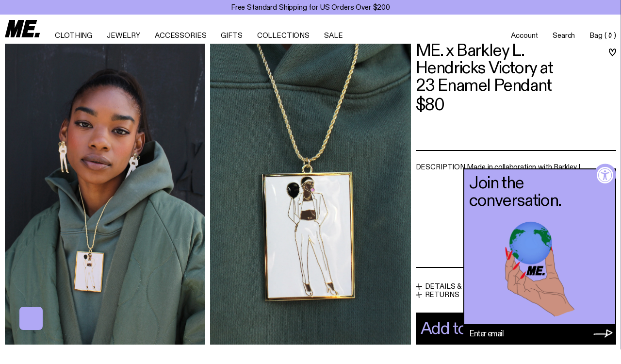

--- FILE ---
content_type: text/html; charset=utf-8
request_url: https://melodyehsani.com/products/victory-at-23-enamel-pendant
body_size: 128245
content:
<!doctype html>
<html class="no-js" lang="en">
  <head>
	<script id="pandectes-rules">   /* PANDECTES-GDPR: DO NOT MODIFY AUTO GENERATED CODE OF THIS SCRIPT */      window.PandectesSettings = {"store":{"id":3373793,"plan":"enterprise","theme":"PRE-BFCM MAIN CODE THEME","primaryLocale":"en","adminMode":false,"headless":false,"storefrontRootDomain":"","checkoutRootDomain":"","storefrontAccessToken":""},"tsPublished":1764691201,"declaration":{"showPurpose":false,"showProvider":false,"declIntroText":"We use cookies to optimize website functionality, analyze the performance, and provide personalized experience to you. Some cookies are essential to make the website operate and function correctly. Those cookies cannot be disabled. In this window you can manage your preference of cookies.","showDateGenerated":true},"language":{"unpublished":[],"languageMode":"Multilingual","fallbackLanguage":"en","languageDetection":"browser","languagesSupported":["af","sq","ar","hy","ca","zh","cs","da","nl","fi","fr","de","el","ht","he","hi","hu","is","it","ja","ko","ku","lv","ms","nn","pa","ps","fa","pl","pt","ru","sa","so","es","sw","sv","th","to","tr","vi","yi","no"]},"texts":{"managed":{"headerText":{"cs":"Respektujeme vaše soukromí","da":"Vi respekterer dit privatliv","de":"Wir respektieren deine Privatsphäre","el":"Σεβόμαστε το απόρρητό σας","en":"We respect your privacy","es":"Respetamos tu privacidad","fi":"Kunnioitamme yksityisyyttäsi","fr":"Nous respectons votre vie privée","hu":"Tiszteletben tartjuk a magánéletét","it":"Rispettiamo la tua privacy","lv":"Mēs cienām jūsu privātumu","nl":"Wij respecteren uw privacy","pl":"Szanujemy twoją prywatność","pt":"Nós respeitamos sua privacidade","sv":"Vi respekterar din integritet"},"consentText":{"cs":"Tento web používá cookies, aby vám zajistil co nejlepší zážitek.","da":"Dette websted bruger cookies for at sikre, at du får den bedste oplevelse.","de":"Diese Website verwendet Cookies, um Ihnen das beste Erlebnis zu bieten.","el":"Αυτός ο ιστότοπος χρησιμοποιεί cookies για να διασφαλίσει ότι έχετε την καλύτερη εμπειρία.","en":"This website uses cookies to ensure you get the best experience.","es":"Este sitio web utiliza cookies para garantizar que obtenga la mejor experiencia.","fi":"Tämä sivusto käyttää evästeitä parhaan käyttökokemuksen varmistamiseksi.","fr":"Ce site utilise des cookies pour vous garantir la meilleure expérience.","hu":"Ez a weboldal cookie -kat használ a legjobb élmény biztosítása érdekében.","it":"Questo sito web utilizza i cookie per assicurarti la migliore esperienza.","lv":"Šī vietne izmanto sīkfailus, lai nodrošinātu vislabāko pieredzi.","nl":"Deze website maakt gebruik van cookies om u de beste ervaring te bieden.","pl":"Ta strona korzysta z plików cookie, aby zapewnić jak najlepsze wrażenia.","pt":"Este site usa cookies para garantir que você obtenha a melhor experiência.","sv":"Denna webbplats använder cookies för att säkerställa att du får den bästa upplevelsen."},"linkText":{"cs":"Další informace","da":"Lær mere","de":"Mehr erfahren","el":"Μάθε περισσότερα","en":"Learn more","es":"Aprende más","fi":"Lisätietoja","fr":"Apprendre encore plus","hu":"Tudj meg többet","it":"Scopri di più","lv":"Uzzināt vairāk","nl":"Kom meer te weten","pl":"Ucz się więcej","pt":"Saber mais","sv":"Läs mer"},"imprintText":{"cs":"Otisk","da":"Aftryk","de":"Impressum","el":"Αποτύπωμα","en":"Imprint","es":"Imprimir","fi":"Jälki","fr":"Imprimer","hu":"Impresszum","it":"Impronta","lv":"Nospiedums","nl":"Afdruk","pl":"Odcisk","pt":"Imprimir","sv":"Avtryck"},"googleLinkText":{"cs":"Zásady ochrany soukromí Google","da":"Googles privatlivsbetingelser","de":"Googles Datenschutzbestimmungen","el":"Όροι απορρήτου της Google","en":"Google's Privacy Terms","es":"Términos de privacidad de Google","fi":"Googlen tietosuojaehdot","fr":"Conditions de confidentialité de Google","hu":"Google adatvédelmi feltételei","it":"Termini sulla privacy di Google","lv":"Google konfidencialitātes noteikumi","nl":"Privacyvoorwaarden van Google","pl":"Warunki prywatności Google","pt":"Termos de Privacidade do Google","sv":"Googles sekretessvillkor"},"allowButtonText":{"cs":"Přijmout","da":"Accepter","de":"Annehmen","el":"Αποδέχομαι","en":"Accept","es":"Aceptar","fi":"Hyväksy","fr":"J'accepte","hu":"Elfogad","it":"Accettare","lv":"Pieņemt","nl":"Aanvaarden","pl":"Zaakceptować","pt":"Aceitar","sv":"Acceptera"},"denyButtonText":{"cs":"Odmítnout","da":"Afslå","de":"Ablehnen","el":"Απόρριψη","en":"Decline","es":"Rechazar","fi":"Hylkää","fr":"Déclin","hu":"Hanyatlás","it":"Declino","lv":"Noraidīt","nl":"Afwijzen","pl":"Odrzucić","pt":"Declínio","sv":"Neka"},"dismissButtonText":{"cs":"OK","da":"Okay","de":"Okay","el":"Εντάξει","en":"Ok","es":"OK","fi":"Ok","fr":"D'accord","hu":"Rendben","it":"Ok","lv":"Labi","nl":"OK","pl":"Ok","pt":"OK","sv":"Ok"},"leaveSiteButtonText":{"cs":"Opustit tento web","da":"Forlad dette websted","de":"Diese Seite verlassen","el":"Αφήστε αυτόν τον ιστότοπο","en":"Leave this site","es":"Salir de este sitio","fi":"Poistu sivustolta","fr":"Quitter ce site","hu":"Hagyja el ezt az oldalt","it":"Lascia questo sito","lv":"Atstājiet šo vietni","nl":"Verlaat deze site","pl":"Opuść tę witrynę","pt":"Saia deste site","sv":"Lämna denna webbplats"},"preferencesButtonText":{"cs":"Předvolby","da":"Præferencer","de":"Einstellungen","el":"Προτιμήσεις","en":"Preferences","es":"Preferencias","fi":"Asetukset","fr":"Préférences","hu":"preferenciák","it":"Preferenze","lv":"Preferences","nl":"Voorkeuren","pl":"Preferencje","pt":"Preferências","sv":"Preferenser"},"cookiePolicyText":{"cs":"Zásady používání cookies","da":"Cookiepolitik","de":"Cookie-Richtlinie","el":"Πολιτική cookies","en":"Cookie policy","es":"Política de cookies","fi":"Evästekäytäntö","fr":"Politique de cookies","hu":"Cookie -politika","it":"Gestione dei Cookie","lv":"Sīkdatņu politika","nl":"Cookie beleid","pl":"Polityka Cookie","pt":"Política de Cookies","sv":"Cookiepolicy"},"preferencesPopupTitleText":{"cs":"Spravujte předvolby souhlasu","da":"Administrer samtykkeindstillinger","de":"Einwilligungseinstellungen verwalten","el":"Διαχειριστείτε τις προτιμήσεις συγκατάθεσης","en":"Manage consent preferences","es":"Gestionar las preferencias de consentimiento","fi":"Hallitse suostumusasetuksia","fr":"Gérer les préférences de consentement","hu":"A beleegyezési beállítások kezelése","it":"Gestire le preferenze di consenso","lv":"Pārvaldiet piekrišanas preferences","nl":"Toestemmingsvoorkeuren beheren","pl":"Zarządzaj preferencjami zgody","pt":"Gerenciar preferências de consentimento","sv":"Hantera samtyckeinställningar"},"preferencesPopupIntroText":{"cs":"Cookies používáme k optimalizaci funkcí webových stránek, analýze výkonu a poskytování personalizovaného zážitku. Některé soubory cookie jsou nezbytné pro správnou funkci a správnou funkci webových stránek. Tyto soubory cookie nelze deaktivovat. V tomto okně můžete spravovat preference cookies.","da":"Vi bruger cookies til at optimere webstedets funktionalitet, analysere ydelsen og give dig en personlig oplevelse. Nogle cookies er afgørende for at få hjemmesiden til at fungere og fungere korrekt. Disse cookies kan ikke deaktiveres. I dette vindue kan du styre din præference for cookies.","de":"Wir verwenden Cookies, um die Funktionalität der Website zu optimieren, die Leistung zu analysieren und Ihnen ein personalisiertes Erlebnis zu bieten. Einige Cookies sind für den ordnungsgemäßen Betrieb der Website unerlässlich. Diese Cookies können nicht deaktiviert werden. In diesem Fenster können Sie Ihre Präferenzen für Cookies verwalten.","el":"Χρησιμοποιούμε cookies για τη βελτιστοποίηση της λειτουργικότητας του ιστότοπου, την ανάλυση της απόδοσης και την παροχή εξατομικευμένης εμπειρίας σε εσάς. Ορισμένα cookie είναι απαραίτητα για τη σωστή λειτουργία και λειτουργία του ιστότοπου. Αυτά τα cookie δεν μπορούν να απενεργοποιηθούν. Σε αυτό το παράθυρο μπορείτε να διαχειριστείτε τις προτιμήσεις σας για cookie.","en":"We use cookies to optimize website functionality, analyze the performance, and provide personalized experience to you. Some cookies are essential to make the website operate and function correctly. Those cookies cannot be disabled. In this window you can manage your preference of cookies.","es":"Usamos cookies para optimizar la funcionalidad del sitio web, analizar el rendimiento y brindarle una experiencia personalizada. Algunas cookies son esenciales para que el sitio web funcione y funcione correctamente. Esas cookies no se pueden desactivar. En esta ventana puede administrar su preferencia de cookies.","fi":"Käytämme evästeitä verkkosivuston toimivuuden optimoimiseksi, suorituskyvyn analysoimiseksi ja henkilökohtaisen kokemuksen tarjoamiseksi sinulle. Jotkut evästeet ovat välttämättömiä, jotta verkkosivusto toimii ja toimii oikein. Näitä evästeitä ei voi poistaa käytöstä. Tässä ikkunassa voit hallita evästeasetuksiasi.","fr":"Nous utilisons des cookies pour optimiser les fonctionnalités du site Web, analyser les performances et vous offrir une expérience personnalisée. Certains cookies sont indispensables au bon fonctionnement et au bon fonctionnement du site. Ces cookies ne peuvent pas être désactivés. Dans cette fenêtre, vous pouvez gérer votre préférence de cookies.","hu":"Sütiket használunk a weboldal működésének optimalizálására, a teljesítmény elemzésére és személyre szabott élmény biztosítására. Néhány süti elengedhetetlen a webhely megfelelő működéséhez és működéséhez. Ezeket a cookie -kat nem lehet letiltani. Ebben az ablakban kezelheti a cookie -k beállításait.","it":"Utilizziamo i cookie per ottimizzare la funzionalità del sito Web, analizzare le prestazioni e fornire un'esperienza personalizzata all'utente. Alcuni cookie sono essenziali per il funzionamento e il corretto funzionamento del sito web. Questi cookie non possono essere disabilitati. In questa finestra puoi gestire le tue preferenze sui cookie.","lv":"Mēs izmantojam sīkfailus, lai optimizētu vietnes funkcionalitāti, analizētu veiktspēju un sniegtu jums personalizētu pieredzi. Dažas sīkdatnes ir būtiskas, lai vietne darbotos un darbotos pareizi. Šos sīkfailus nevar atspējot. Šajā logā varat pārvaldīt savas sīkdatņu izvēles.","nl":"We gebruiken cookies om de functionaliteit van de website te optimaliseren, de prestaties te analyseren en u een gepersonaliseerde ervaring te bieden. Sommige cookies zijn essentieel om de website correct te laten werken en functioneren. Die cookies kunnen niet worden uitgeschakeld. In dit venster kunt u uw voorkeur voor cookies beheren.","pl":"Używamy plików cookie, aby zoptymalizować funkcjonalność witryny, analizować wydajność i zapewniać spersonalizowane wrażenia. Niektóre pliki cookie są niezbędne do prawidłowego działania i funkcjonowania witryny. Tych plików cookie nie można wyłączyć. W tym oknie możesz zarządzać swoimi preferencjami dotyczącymi plików cookie.","pt":"Usamos cookies para otimizar a funcionalidade do site, analisar o desempenho e fornecer uma experiência personalizada para você. Alguns cookies são essenciais para que o site funcione e funcione corretamente. Esses cookies não podem ser desativados. Nesta janela você pode gerenciar sua preferência de cookies.","sv":"Vi använder cookies för att optimera webbplatsens funktionalitet, analysera prestanda och ge dig personlig upplevelse. Vissa kakor är viktiga för att webbplatsen ska fungera och fungera korrekt. Dessa cookies kan inte inaktiveras. I det här fönstret kan du hantera dina preferenser för cookies."},"preferencesPopupSaveButtonText":{"cs":"Uložit předvolby","da":"Gem præferencer","de":"Auswahl speichern","el":"Αποθήκευση προτιμήσεων","en":"Save preferences","es":"Guardar preferencias","fi":"Tallenna asetukset","fr":"Enregistrer les préférences","hu":"Mentse el a beállításokat","it":"Salva preferenze","lv":"Saglabājiet preferences","nl":"Voorkeuren opslaan","pl":"Zapisz preferencje","pt":"Salvar preferências","sv":"Spara inställningar"},"preferencesPopupCloseButtonText":{"cs":"Zavřít","da":"Tæt","de":"Schließen","el":"Κλείσιμο","en":"Close","es":"Cerrar","fi":"Sulje","fr":"proche","hu":"Bezárás","it":"Chiudere","lv":"Aizvērt","nl":"Sluiten","pl":"Blisko","pt":"Fechar","sv":"Stäng"},"preferencesPopupAcceptAllButtonText":{"cs":"Přijmout vše","da":"Accepter alle","de":"Alles Akzeptieren","el":"Αποδοχή όλων","en":"Accept all","es":"Aceptar todo","fi":"Hyväksy kaikki","fr":"Accepter tout","hu":"Mindent elfogad","it":"Accettare tutti","lv":"Pieņemt visus","nl":"Accepteer alles","pl":"Akceptuj wszystkie","pt":"Aceitar tudo","sv":"Acceptera alla"},"preferencesPopupRejectAllButtonText":{"cs":"Odmítnout všechny","da":"Afvis alle","de":"Alles ablehnen","el":"Απόρριψη όλων","en":"Reject all","es":"Rechazar todo","fi":"Hylkää kaikki","fr":"Tout rejeter","hu":"Mindent elutasítani","it":"Rifiuta tutto","lv":"Noraidīt visus","nl":"Alles afwijzen","pl":"Odrzuć wszystko","pt":"Rejeitar tudo","sv":"Avvisa alla"},"cookiesDetailsText":{"cs":"Podrobnosti o souborech cookie","da":"Cookies detaljer","de":"Cookie-Details","el":"Λεπτομέρειες cookie","en":"Cookies details","es":"Detalles de las cookies","fi":"Evästeiden tiedot","fr":"Détails des cookies","hu":"Cookie -k részletei","it":"Dettagli sui cookie","lv":"Sīkfailu informācija","nl":"Cookiegegevens","pl":"Szczegóły dotyczące plików cookie","pt":"Detalhes de cookies","sv":"Information om cookies","tr":"Çerez ayrıntıları","zh":"Cookie 详细信息"},"preferencesPopupAlwaysAllowedText":{"cs":"vždy povoleno","da":"Altid tilladt","de":"Immer erlaubt","el":"πάντα επιτρέπεται","en":"Always allowed","es":"Siempre permitido","fi":"aina sallittu","fr":"Toujours activé","hu":"Mindig engedélyezett","it":"sempre permesso","lv":"Vienmēr atļauts","nl":"altijd toegestaan","no":"Alltid tillatt","pl":"Zawsze dozwolone","pt":"Sempre permitido","sv":"Alltid tillåtna","tr":"Her zaman izin verilir\t","zh":"始终允许"},"accessSectionParagraphText":{"cs":"Máte právo mít kdykoli přístup ke svým údajům.","da":"Du har til enhver tid ret til at få adgang til dine data.","de":"Sie haben das Recht, jederzeit auf Ihre Daten zuzugreifen.","el":"Έχετε το δικαίωμα να έχετε πρόσβαση στα δεδομένα σας ανά πάσα στιγμή.","en":"You have the right to request access to your data at any time.","es":"Tiene derecho a poder acceder a sus datos en cualquier momento.","fi":"Sinulla on oikeus päästä käsiksi tietoihisi milloin tahansa.","fr":"Vous avez le droit de pouvoir accéder à vos données à tout moment.","hu":"Önnek joga van ahhoz, hogy bármikor hozzáférhessen adataihoz.","it":"Hai il diritto di poter accedere ai tuoi dati in qualsiasi momento.","lv":"Jums ir tiesības jebkurā laikā piekļūt saviem datiem.","nl":"U heeft te allen tijde het recht om uw gegevens in te zien.","pl":"W każdej chwili masz prawo dostępu do swoich danych.","pt":"Você tem o direito de acessar seus dados a qualquer momento.","sv":"Du har rätt att när som helst få tillgång till dina uppgifter."},"accessSectionTitleText":{"cs":"Přenos dat","da":"Dataportabilitet","de":"Datenübertragbarkeit","el":"Φορητότητα δεδομένων","en":"Data portability","es":"Portabilidad de datos","fi":"Tietojen siirrettävyys","fr":"Portabilité des données","hu":"Adatok hordozhatósága","it":"Portabilità dei dati","lv":"Datu pārnesamība","nl":"Gegevensportabiliteit","pl":"Możliwość przenoszenia danych","pt":"Portabilidade de dados","sv":"Dataportabilitet"},"accessSectionAccountInfoActionText":{"cs":"Osobní data","da":"Personlig data","de":"persönliche Daten","el":"Προσωπικά δεδομένα","en":"Personal data","es":"Información personal","fi":"Henkilökohtaiset tiedot","fr":"Données personnelles","hu":"Személyes adatok","it":"Dati personali","lv":"Personas dati","nl":"Persoonlijke gegevens","pl":"Dane osobiste","pt":"Dados pessoais","sv":"Personlig information"},"accessSectionDownloadReportActionText":{"cs":"Stáhnout vše","da":"Download alt","de":"Alle Daten anfordern","el":"Κατέβασέ τα όλα","en":"Request export","es":"Descargar todo","fi":"Lataa kaikki","fr":"Tout télécharger","hu":"Mind letöltése","it":"Scarica tutto","lv":"Lejupielādēt visu","nl":"Download alles","pl":"Ściągnij wszystko","pt":"Baixar tudo","sv":"Ladda ner allt"},"accessSectionGDPRRequestsActionText":{"cs":"Žádosti subjektu údajů","da":"Anmodninger fra den registrerede","de":"Anfragen betroffener Personen","el":"Αιτήματα υποκειμένου δεδομένων","en":"Data subject requests","es":"Solicitudes de sujetos de datos","fi":"Rekisteröidyn pyynnöt","fr":"Demandes des personnes concernées","hu":"Az érintett kérései","it":"Richieste dell'interessato","lv":"Datu subjekta pieprasījumi","nl":"Verzoeken van betrokkenen","pl":"Żądania osób, których dane dotyczą","pt":"Solicitações de titulares de dados","sv":"Begäran av registrerade"},"accessSectionOrdersRecordsActionText":{"cs":"Objednávky","da":"Ordre:% s","de":"Aufträge","el":"Παραγγελίες","en":"Orders","es":"Pedidos","fi":"Tilaukset","fr":"Ordres","hu":"Rendelések","it":"Ordini","lv":"Pasūtījumi","nl":"Bestellingen","pl":"Zamówienia","pt":"Pedidos","sv":"Order"},"rectificationSectionParagraphText":{"cs":"Máte právo požádat o aktualizaci svých údajů, kdykoli to považujete za vhodné.","da":"Du har ret til at anmode om, at dine data opdateres, når du synes, det er passende.","de":"Sie haben das Recht, die Aktualisierung Ihrer Daten zu verlangen, wann immer Sie dies für angemessen halten.","el":"Έχετε το δικαίωμα να ζητήσετε την ενημέρωση των δεδομένων σας όποτε το κρίνετε κατάλληλο.","en":"You have the right to request your data to be updated whenever you think it is appropriate.","es":"Tienes derecho a solicitar la actualización de tus datos siempre que lo creas oportuno.","fi":"Sinulla on oikeus pyytää tietojesi päivittämistä aina, kun pidät sitä tarpeellisena.","fr":"Vous avez le droit de demander la mise à jour de vos données chaque fois que vous le jugez approprié.","hu":"Jogában áll kérni adatainak frissítését, amikor úgy gondolja, hogy ez megfelelő.","it":"Hai il diritto di richiedere l'aggiornamento dei tuoi dati ogni volta che lo ritieni opportuno.","lv":"Jums ir tiesības pieprasīt, lai jūsu dati tiktu atjaunināti, kad vien uzskatāt, ka tie ir piemēroti.","nl":"U hebt het recht om te vragen dat uw gegevens worden bijgewerkt wanneer u dat nodig acht.","pl":"Masz prawo zażądać aktualizacji swoich danych, ilekroć uznasz to za stosowne.","pt":"Você tem o direito de solicitar que seus dados sejam atualizados sempre que considerar apropriado.","sv":"Du har rätt att begära att dina uppgifter uppdateras när du tycker att det är lämpligt."},"rectificationSectionTitleText":{"cs":"Oprava dat","da":"Rettelse af data","de":"Datenberichtigung","el":"Διόρθωση δεδομένων","en":"Data Rectification","es":"Rectificación de datos","fi":"Tietojen oikaisu","fr":"Rectification des données","hu":"Adatjavítás","it":"Rettifica dei dati","lv":"Datu labošana","nl":"Gegevens rectificatie","pl":"Sprostowanie danych","pt":"Retificação de Dados","sv":"Rättelse av data"},"rectificationCommentPlaceholder":{"cs":"Popište, co chcete aktualizovat","da":"Beskriv, hvad du vil have opdateret","de":"Beschreiben Sie, was Sie aktualisieren möchten","el":"Περιγράψτε τι θέλετε να ενημερώνετε","en":"Describe what you want to be updated","es":"Describe lo que quieres que se actualice","fi":"Kuvaile, mitä haluat päivittää","fr":"Décrivez ce que vous souhaitez mettre à jour","hu":"Írja le, hogy mit szeretne frissíteni","it":"Descrivi cosa vuoi che venga aggiornato","lv":"Aprakstiet, ko vēlaties atjaunināt","nl":"Beschrijf wat u wilt bijwerken","pl":"Opisz, co chcesz zaktualizować","pt":"Descreva o que você deseja que seja atualizado","sv":"Beskriv vad du vill uppdatera"},"rectificationCommentValidationError":{"cs":"Komentář je vyžadován","da":"Kommentar er påkrævet","de":"Kommentar ist erforderlich","el":"Απαιτείται σχόλιο","en":"Comment is required","es":"Se requiere comentario","fi":"Kommentti vaaditaan","fr":"Un commentaire est requis","hu":"Megjegyzés szükséges","it":"Il commento è obbligatorio","lv":"Nepieciešams komentārs","nl":"Commentaar is verplicht","pl":"Komentarz jest wymagany","pt":"O comentário é obrigatório","sv":"Kommentar krävs"},"rectificationSectionEditAccountActionText":{"cs":"Požádat o aktualizaci","da":"Anmod om en opdatering","de":"Aktualisierung anfordern","el":"Ζητήστε ενημέρωση","en":"Request an update","es":"Solicita una actualización","fi":"Pyydä päivitystä","fr":"Demander une mise à jour","hu":"Kérjen frissítést","it":"Richiedi un aggiornamento","lv":"Pieprasīt atjauninājumu","nl":"Vraag een update aan","pl":"Poproś o aktualizację","pt":"Solicite uma atualização","sv":"Begär en uppdatering"},"erasureSectionTitleText":{"cs":"Právo být zapomenut","da":"Ret til at blive glemt","de":"Recht auf Löschung","el":"Δικαίωμα να ξεχαστείς","en":"Right to be forgotten","es":"Derecho al olvido","fi":"Oikeus tulla unohdetuksi","fr":"Droit à l'oubli","hu":"Az elfelejtés joga","it":"Diritto all'oblio","lv":"Tiesības tikt aizmirstam","nl":"Recht om vergeten te worden","pl":"Prawo do bycia zapomnianym","pt":"Direito de ser esquecido","sv":"Rätt att bli bortglömd"},"erasureSectionParagraphText":{"cs":"Máte právo požádat o vymazání všech vašich údajů. Poté již nebudete mít přístup ke svému účtu.","da":"Du har ret til at bede alle dine data om at blive slettet. Derefter har du ikke længere adgang til din konto.","de":"Sie haben das Recht, die Löschung aller Ihrer Daten zu verlangen. Danach können Sie nicht mehr auf Ihr Konto zugreifen.","el":"Έχετε το δικαίωμα να ζητήσετε τη διαγραφή όλων των δεδομένων σας. Μετά από αυτό, δεν θα έχετε πλέον πρόσβαση στον λογαριασμό σας.","en":"You have the right to ask all your data to be erased. After that, you will no longer be able to access your account.","es":"Tiene derecho a solicitar la eliminación de todos sus datos. Después de eso, ya no podrá acceder a su cuenta.","fi":"Sinulla on oikeus pyytää, että kaikki tietosi poistetaan. Tämän jälkeen et voi enää käyttää tiliäsi.","fr":"Vous avez le droit de demander que toutes vos données soient effacées. Après cela, vous ne pourrez plus accéder à votre compte.","hu":"Önnek joga van kérni minden adatának törlését. Ezt követően már nem férhet hozzá fiókjához.","it":"Hai il diritto di chiedere la cancellazione di tutti i tuoi dati. Dopodiché, non sarai più in grado di accedere al tuo account.","lv":"Jums ir tiesības lūgt dzēst visus savus datus. Pēc tam jūs vairs nevarēsit piekļūt savam kontam.","nl":"U heeft het recht om al uw gegevens te laten wissen. Daarna heeft u geen toegang meer tot uw account.","pl":"Masz prawo zażądać usunięcia wszystkich swoich danych. Po tym czasie nie będziesz już mieć dostępu do swojego konta.","pt":"Você tem o direito de solicitar que todos os seus dados sejam apagados. Depois disso, você não poderá mais acessar sua conta.","sv":"Du har rätt att be alla dina data raderas. Efter det kommer du inte längre att kunna komma åt ditt konto."},"erasureSectionRequestDeletionActionText":{"cs":"Požádat o vymazání osobních údajů","da":"Anmod om sletning af personoplysninger","de":"Löschung personenbezogener Daten anfordern","el":"Ζητήστε διαγραφή προσωπικών δεδομένων","en":"Request personal data deletion","es":"Solicitar la eliminación de datos personales","fi":"Pyydä henkilötietojen poistamista","fr":"Demander la suppression des données personnelles","hu":"Kérje a személyes adatok törlését","it":"Richiedi la cancellazione dei dati personali","lv":"Pieprasīt personas datu dzēšanu","nl":"Verzoek om verwijdering van persoonlijke gegevens","pl":"Poproś o usunięcie danych osobowych","pt":"Solicitar exclusão de dados pessoais","sv":"Begär radering av personuppgifter"},"consentDate":{"cs":"Datum souhlasu","da":"Dato for samtykke","de":"Zustimmungsdatum","el":"Ημερομηνία συναίνεσης","en":"Consent date","es":"fecha de consentimiento","fi":"Suostumuspäivä","fr":"Date de consentement","hu":"A beleegyezés dátuma","it":"Data del consenso","lv":"Piekrišanas datums","nl":"Toestemmingsdatum","pl":"Data zgody","pt":"Data de consentimento","sv":"Samtyckesdatum"},"consentId":{"cs":"ID souhlasu","da":"Samtykke-id","de":"Einwilligungs-ID","el":"Αναγνωριστικό συναίνεσης","en":"Consent ID","es":"ID de consentimiento","fi":"Suostumustunnus","fr":"ID de consentement","hu":"Hozzájárulás azonosítója","it":"ID di consenso","lv":"Piekrišanas ID","nl":"Toestemmings-ID","pl":"Identyfikator zgody","pt":"ID de consentimento","sv":"Samtyckes-ID"},"consentSectionChangeConsentActionText":{"cs":"Změnit předvolbu souhlasu","da":"Skift samtykkepræference","de":"Einwilligungspräferenz ändern","el":"Αλλαγή προτίμησης συναίνεσης","en":"Change consent preference","es":"Cambiar la preferencia de consentimiento","fi":"Muuta suostumusasetusta","fr":"Modifier la préférence de consentement","hu":"Módosítsa a beleegyezési preferenciát","it":"Modifica la preferenza per il consenso","lv":"Mainiet piekrišanas preferenci","nl":"Wijzig de toestemmingsvoorkeur","pl":"Zmień preferencje zgody","pt":"Alterar preferência de consentimento","sv":"Ändra samtyckesinställning"},"consentSectionConsentedText":{"cs":"Souhlasili jste se zásadami cookies této webové stránky na","da":"Du har givet samtykke til cookiepolitikken på dette websted den","de":"Sie haben der Cookie-Richtlinie dieser Website zugestimmt am","el":"Συμφωνήσατε με την πολιτική cookie αυτού του ιστότοπου στο","en":"You consented to the cookies policy of this website on","es":"Usted dio su consentimiento a la política de cookies de este sitio web en","fi":"Hyväksyit tämän verkkosivuston evästekäytännön","fr":"Vous avez consenti à la politique de cookies de ce site Web sur","hu":"Elfogadta a webhely sütikre vonatkozó irányelveit","it":"Hai acconsentito alla politica sui cookie di questo sito web su","lv":"Jūs piekritāt šīs vietnes sīkfailu politikai","nl":"U heeft ingestemd met het cookiebeleid van deze website op:","pl":"Wyrazili Państwo zgodę na politykę plików cookie tej witryny w dniu","pt":"Você consentiu com a política de cookies deste site em","sv":"Du har samtyckt till cookiespolicyn för denna webbplats den"},"consentSectionNoConsentText":{"cs":"Nesouhlasili jste se zásadami používání souborů cookie na tomto webu.","da":"Du har ikke givet samtykke til cookiepolitikken på dette websted.","de":"Sie haben der Cookie-Richtlinie dieser Website nicht zugestimmt.","el":"Δεν έχετε συναινέσει στην πολιτική cookie αυτού του ιστότοπου.","en":"You have not consented to the cookies policy of this website.","es":"No ha dado su consentimiento a la política de cookies de este sitio web.","fi":"Et ole suostunut tämän verkkosivuston evästekäytäntöön.","fr":"Vous n'avez pas consenti à la politique de cookies de ce site Web.","hu":"Ön nem járult hozzá a weboldal sütikre vonatkozó szabályzatához.","it":"Non hai acconsentito alla politica sui cookie di questo sito.","lv":"Jūs neesat piekritis šīs vietnes sīkfailu politikai.","nl":"U heeft niet ingestemd met het cookiebeleid van deze website.","pl":"Nie wyraziłeś zgody na politykę plików cookie tej witryny.","pt":"Você não concordou com a política de cookies deste site.","sv":"Du har inte godkänt cookiepolicyn för denna webbplats."},"consentSectionTitleText":{"cs":"Váš souhlas se soubory cookie","da":"Dit cookie-samtykke","de":"Ihre Cookie-Einwilligung","el":"Η συγκατάθεσή σας για τα cookie","en":"Your cookie consent","es":"Su consentimiento de cookies","fi":"Evästeen suostumuksesi","fr":"Votre consentement aux cookies","hu":"Az Ön hozzájárulása a cookie-hoz","it":"Il tuo consenso ai cookie","lv":"Jūsu piekrišana sīkdatnēm","nl":"Uw toestemming voor cookies","pl":"Twoja zgoda na pliki cookie","pt":"Seu consentimento de cookies","sv":"Ditt samtycke till cookies"},"consentStatus":{"cs":"Preference souhlasu","da":"Samtykke præference","de":"Einwilligungspräferenz","el":"Προτίμηση συναίνεσης","en":"Consent preference","es":"Preferencia de consentimiento","fi":"Suostumusasetus","fr":"Préférence de consentement","hu":"Hozzájárulási preferencia","it":"Preferenza di consenso","lv":"Piekrišanas izvēle","nl":"Toestemmingsvoorkeur","pl":"Preferencja zgody","pt":"preferência de consentimento","sv":"samtycke"},"confirmationFailureMessage":{"cs":"Vaše žádost nebyla ověřena. Zkuste to znovu a pokud problém přetrvává, požádejte o pomoc vlastníka obchodu","da":"Din anmodning blev ikke bekræftet. Prøv igen, og kontakt problemet, hvis problemet fortsætter, for at få hjælp","de":"Ihre Anfrage wurde nicht bestätigt. Bitte versuchen Sie es erneut und wenn das Problem weiterhin besteht, wenden Sie sich an den Ladenbesitzer, um Hilfe zu erhalten","el":"Το αίτημά σας δεν επαληθεύτηκε. Δοκιμάστε ξανά και εάν το πρόβλημα παραμένει, επικοινωνήστε με τον ιδιοκτήτη του καταστήματος για βοήθεια","en":"Your request was not verified. Please try again and if problem persists, contact store owner for assistance","es":"Su solicitud no fue verificada. Vuelva a intentarlo y, si el problema persiste, comuníquese con el propietario de la tienda para obtener ayuda.","fi":"Pyyntöäsi ei vahvistettu. Yritä uudelleen. Jos ongelma jatkuu, ota yhteyttä myymälän omistajaan","fr":"Votre demande n'a pas été vérifiée. Veuillez réessayer et si le problème persiste, contactez le propriétaire du magasin pour obtenir de l'aide","hu":"Kérését nem ellenőrizték. Kérjük, próbálja újra, és ha a probléma továbbra is fennáll, lépjen kapcsolatba a bolt tulajdonosával","it":"La tua richiesta non è stata verificata. Riprova e se il problema persiste, contatta il proprietario del negozio per assistenza","lv":"Jūsu pieprasījums netika apstiprināts. Lūdzu, mēģiniet vēlreiz, un, ja problēma joprojām pastāv, sazinieties ar veikala īpašnieku, lai saņemtu palīdzību","nl":"Uw verzoek is niet geverifieerd. Probeer het opnieuw en als het probleem aanhoudt, neem dan contact op met de winkeleigenaar voor hulp","pl":"Twoje żądanie nie zostało zweryfikowane. Spróbuj ponownie, a jeśli problem będzie się powtarzał, skontaktuj się z właścicielem sklepu w celu uzyskania pomocy","pt":"Sua solicitação não foi verificada. Tente novamente e se o problema persistir, entre em contato com o proprietário da loja para obter ajuda","sv":"Din begäran verifierades inte. Försök igen och kontakta butiksägaren för att få hjälp om problemet kvarstår"},"confirmationFailureTitle":{"cs":"Došlo k problému","da":"Der opstod et problem","de":"Ein Problem ist aufgetreten","el":"Παρουσιάστηκε πρόβλημα","en":"A problem occurred","es":"Ocurrió un problema","fi":"Tapahtui ongelma","fr":"Un problème est survenu","hu":"Probléma történt","it":"Si è verificato un problema","lv":"Radās problēma","nl":"Er is een probleem opgetreden","pl":"Wystąpił problem","pt":"Ocorreu um problema","sv":"Ett problem uppstod"},"confirmationSuccessMessage":{"cs":"Brzy se vám ozveme ohledně vaší žádosti.","da":"Vi vender snart tilbage til dig angående din anmodning.","de":"Wir werden uns in Kürze zu Ihrem Anliegen bei Ihnen melden.","el":"Σύντομα θα επικοινωνήσουμε μαζί σας ως προς το αίτημά σας.","en":"We will soon get back to you as to your request.","es":"Pronto nos comunicaremos con usted en cuanto a su solicitud.","fi":"Palaamme sinulle pian pyyntösi suhteen.","fr":"Nous reviendrons rapidement vers vous quant à votre demande.","hu":"Hamarosan jelentkezünk a kéréssel kapcsolatban.","it":"Ti risponderemo presto in merito alla tua richiesta.","lv":"Mēs drīz atbildēsim jums par jūsu pieprasījumu.","nl":"We zullen spoedig contact met u opnemen over uw verzoek.","pl":"Wkrótce skontaktujemy się z Tobą w sprawie Twojej prośby.","pt":"Em breve entraremos em contato com você sobre sua solicitação.","sv":"Vi återkommer snart till dig angående din begäran."},"confirmationSuccessTitle":{"cs":"Vaše žádost je ověřena","da":"Din anmodning er bekræftet","de":"Ihre Anfrage wurde bestätigt","el":"Το αίτημά σας έχει επαληθευτεί","en":"Your request is verified","es":"Tu solicitud está verificada","fi":"Pyyntösi on vahvistettu","fr":"Votre demande est vérifiée","hu":"Kérése ellenőrzött","it":"La tua richiesta è verificata","lv":"Jūsu pieprasījums ir pārbaudīts","nl":"Uw verzoek is geverifieerd","pl":"Twoja prośba została zweryfikowana","pt":"Sua solicitação foi verificada","sv":"Din begäran har verifierats"},"guestsSupportEmailFailureMessage":{"cs":"Vaše žádost nebyla odeslána. Zkuste to znovu a pokud problém přetrvává, požádejte o pomoc vlastníka obchodu.","da":"Din anmodning blev ikke sendt. Prøv igen, og kontakt problemet, hvis problemet fortsætter, for at få hjælp.","de":"Ihre Anfrage wurde nicht übermittelt. Bitte versuchen Sie es erneut und wenn das Problem weiterhin besteht, wenden Sie sich an den Shop-Inhaber, um Hilfe zu erhalten.","el":"Το αίτημά σας δεν υποβλήθηκε. Δοκιμάστε ξανά και εάν το πρόβλημα παραμένει, επικοινωνήστε με τον ιδιοκτήτη του καταστήματος για βοήθεια.","en":"Your request was not submitted. Please try again and if problem persists, contact store owner for assistance.","es":"Su solicitud no fue enviada. Vuelva a intentarlo y, si el problema persiste, comuníquese con el propietario de la tienda para obtener ayuda.","fi":"Pyyntöäsi ei lähetetty. Yritä uudelleen ja jos ongelma jatkuu, ota yhteyttä myymälän omistajaan.","fr":"Votre demande n'a pas été soumise. Veuillez réessayer et si le problème persiste, contactez le propriétaire du magasin pour obtenir de l'aide.","hu":"Kérését nem nyújtották be. Kérjük, próbálja újra, és ha a probléma továbbra is fennáll, lépjen kapcsolatba a bolt tulajdonosával.","it":"La tua richiesta non è stata inviata. Riprova e se il problema persiste, contatta il proprietario del negozio per assistenza.","lv":"Jūsu pieprasījums netika iesniegts. Lūdzu, mēģiniet vēlreiz, un, ja problēma joprojām pastāv, sazinieties ar veikala īpašnieku, lai saņemtu palīdzību.","nl":"Uw verzoek is niet ingediend. Probeer het opnieuw en als het probleem aanhoudt, neem dan contact op met de winkeleigenaar voor hulp.","pl":"Twoja prośba nie została przesłana. Spróbuj ponownie, a jeśli problem będzie się powtarzał, skontaktuj się z właścicielem sklepu w celu uzyskania pomocy.","pt":"Sua solicitação não foi enviada. Tente novamente e se o problema persistir, entre em contato com o proprietário da loja para obter ajuda.","sv":"Din begäran skickades inte. Försök igen och om problemet kvarstår, kontakta butiksägaren för hjälp."},"guestsSupportEmailFailureTitle":{"cs":"Došlo k problému","da":"Der opstod et problem","de":"Ein Problem ist aufgetreten","el":"Παρουσιάστηκε πρόβλημα","en":"A problem occurred","es":"Ocurrió un problema","fi":"Tapahtui ongelma","fr":"Un problème est survenu","hu":"Probléma történt","it":"Si è verificato un problema","lv":"Radās problēma","nl":"Er is een probleem opgetreden","pl":"Wystąpił problem","pt":"Ocorreu um problema","sv":"Ett problem uppstod"},"guestsSupportEmailPlaceholder":{"cs":"Emailová adresa","da":"Email adresse","de":"E-Mail-Addresse","el":"Διεύθυνση ηλεκτρονικού ταχυδρομείου","en":"E-mail address","es":"Dirección de correo electrónico","fi":"Sähköpostiosoite","fr":"Adresse e-mail","hu":"Email cím","it":"Indirizzo email","lv":"Epasta adrese","nl":"E-mailadres","pl":"Adres e-mail","pt":"Endereço de e-mail","sv":"E-postadress"},"guestsSupportEmailSuccessMessage":{"cs":"Pokud jste registrováni jako zákazníci tohoto obchodu, brzy vám přijde e -mail s pokyny, jak postupovat.","da":"Hvis du er registreret som kunde i denne butik, modtager du snart en e -mail med instruktioner om, hvordan du fortsætter.","de":"Wenn Sie als Kunde dieses Shops registriert sind, erhalten Sie in Kürze eine E-Mail mit Anweisungen zum weiteren Vorgehen.","el":"Εάν είστε εγγεγραμμένος ως πελάτης αυτού του καταστήματος, σύντομα θα λάβετε ένα μήνυμα ηλεκτρονικού ταχυδρομείου με οδηγίες για το πώς να προχωρήσετε.","en":"If you are registered as a customer of this store, you will soon receive an email with instructions on how to proceed.","es":"Si está registrado como cliente de esta tienda, pronto recibirá un correo electrónico con instrucciones sobre cómo proceder.","fi":"Jos olet rekisteröitynyt tämän myymälän asiakkaaksi, saat pian sähköpostiviestin, jossa on ohjeet jatkamisesta.","fr":"Si vous êtes inscrit en tant que client de ce magasin, vous recevrez bientôt un e-mail avec des instructions sur la marche à suivre.","hu":"Ha Ön az áruház vásárlójaként van regisztrálva, hamarosan kap egy e -mailt a további lépésekkel kapcsolatban.","it":"Se sei registrato come cliente di questo negozio, riceverai presto un'e-mail con le istruzioni su come procedere.","lv":"Ja esat reģistrējies kā šī veikala klients, drīz saņemsiet e -pastu ar norādījumiem, kā rīkoties.","nl":"Als je bent geregistreerd als klant van deze winkel, ontvang je binnenkort een e-mail met instructies over hoe je verder kunt gaan.","pl":"Jeśli jesteś zarejestrowany jako klient tego sklepu, wkrótce otrzymasz wiadomość e-mail z instrukcjami, jak postępować.","pt":"Caso você esteja cadastrado como cliente desta loja, em breve receberá um e-mail com instruções de como proceder.","sv":"Om du är registrerad som kund i den här butiken får du snart ett mejl med instruktioner om hur du går tillväga."},"guestsSupportEmailSuccessTitle":{"cs":"Děkujeme za vaši žádost","da":"Tak for din anmodning","de":"Vielen Dank für die Anfrage","el":"Σας ευχαριστώ για το αίτημά σας","en":"Thank you for your request","es":"gracias por tu solicitud","fi":"Kiitos pyynnöstäsi","fr":"Merci pour votre requête","hu":"Köszönjük kérését","it":"Grazie per la vostra richiesta","lv":"Paldies par jūsu pieprasījumu","nl":"dankjewel voor je aanvraag","pl":"Dziękuję za twoją prośbę","pt":"Obrigado pelo seu pedido","sv":"Tack för din förfrågan"},"guestsSupportEmailValidationError":{"cs":"E -mail není platný","da":"E -mail er ikke gyldig","de":"Email ist ungültig","el":"Το email δεν είναι έγκυρο","en":"Email is not valid","es":"El correo no es válido","fi":"Sähköpostiosoite ei kelpaa","fr":"L'email n'est pas valide","hu":"az e-mail nem érvényes","it":"L'email non è valida","lv":"E -pasts nav derīgs","nl":"E-mail is niet geldig","pl":"adres email jest nieprawidłowy","pt":"E-mail não é válido","sv":"E-post är inte giltig"},"guestsSupportInfoText":{"cs":"Chcete -li pokračovat, přihlaste se prosím pomocí svého zákaznického účtu.","da":"Log ind med din kundekonto for at fortsætte.","de":"Bitte loggen Sie sich mit Ihrem Kundenkonto ein, um fortzufahren.","el":"Συνδεθείτε με τον λογαριασμό πελάτη σας για να προχωρήσετε περαιτέρω.","en":"Please login with your customer account to further proceed.","es":"Inicie sesión con su cuenta de cliente para continuar.","fi":"Kirjaudu sisään asiakastililläsi jatkaaksesi.","fr":"Veuillez vous connecter avec votre compte client pour continuer.","hu":"Kérjük, jelentkezzen be ügyfélfiókjával a továbblépéshez.","it":"Effettua il login con il tuo account cliente per procedere ulteriormente.","lv":"Lūdzu, piesakieties, izmantojot savu klienta kontu, lai turpinātu.","nl":"Log in met uw klantaccount om verder te gaan.","pl":"Zaloguj się na swoje konto klienta, aby kontynuować.","pt":"Faça login com sua conta de cliente para prosseguir.","sv":"Logga in med ditt kundkonto för att fortsätta."},"submitButton":{"cs":"Předložit","da":"Indsend","de":"einreichen","el":"υποβάλλουν","en":"Submit","es":"Enviar","fi":"Lähetä","fr":"Soumettre","hu":"Beküldés","it":"Invia","lv":"Iesniegt","nl":"Indienen","pl":"Składać","pt":"Enviar","sv":"Skicka in"},"submittingButton":{"cs":"Odesílání ...","da":"Indsender ...","de":"Senden...","el":"Υποβολή ...","en":"Submitting...","es":"Sumisión...","fi":"Lähetetään ...","fr":"Soumission...","hu":"Beküldés ...","it":"Invio in corso...","lv":"Notiek iesniegšana ...","nl":"Verzenden...","pl":"Przedkładający...","pt":"Enviando ...","sv":"Skickar ..."},"cancelButton":{"cs":"zrušení","da":"Afbestille","de":"Abbrechen","el":"Ακύρωση","en":"Cancel","es":"Cancelar","fi":"Peruuttaa","fr":"Annuler","hu":"Megszünteti","it":"Annulla","lv":"Atcelt","nl":"Annuleren","pl":"Anulować","pt":"Cancelar","sv":"Avbryt"},"declIntroText":{"cs":"Soubory cookie používáme k optimalizaci funkčnosti webu, analýze výkonu a poskytování personalizovaného zážitku. Některé soubory cookie jsou nezbytné pro správné fungování a fungování webových stránek. Tyto soubory cookie nelze zakázat. V tomto okně můžete spravovat své preference souborů cookie.","da":"Vi bruger cookies til at optimere hjemmesidens funktionalitet, analysere ydeevnen og give dig en personlig oplevelse. Nogle cookies er nødvendige for at få hjemmesiden til at fungere og fungere korrekt. Disse cookies kan ikke deaktiveres. I dette vindue kan du administrere dine præferencer for cookies.","de":"Wir verwenden Cookies, um die Funktionalität der Website zu optimieren, die Leistung zu analysieren und Ihnen ein personalisiertes Erlebnis zu bieten. Einige Cookies sind für den ordnungsgemäßen Betrieb der Website unerlässlich. Diese Cookies können nicht deaktiviert werden. In diesem Fenster können Sie Ihre Präferenzen für Cookies verwalten.","el":"Χρησιμοποιούμε cookies για να βελτιστοποιήσουμε τη λειτουργικότητα του ιστότοπου, να αναλύσουμε την απόδοση και να σας παρέχουμε εξατομικευμένη εμπειρία. Ορισμένα cookies είναι απαραίτητα για τη σωστή λειτουργία και λειτουργία του ιστότοπου. Αυτά τα cookies δεν μπορούν να απενεργοποιηθούν. Σε αυτό το παράθυρο μπορείτε να διαχειριστείτε τις προτιμήσεις σας για τα cookies.","en":"We use cookies to optimize website functionality, analyze the performance, and provide personalized experience to you. Some cookies are essential to make the website operate and function correctly. Those cookies cannot be disabled. In this window you can manage your preference of cookies.","es":"Usamos cookies para optimizar la funcionalidad del sitio web, analizar el rendimiento y brindarle una experiencia personalizada. Algunas cookies son esenciales para que el sitio web funcione y funcione correctamente. Esas cookies no se pueden deshabilitar. En esta ventana puede gestionar su preferencia de cookies.","fi":"Käytämme evästeitä optimoidaksemme verkkosivuston toimivuutta, analysoidaksemme suorituskykyä ja tarjotaksemme sinulle henkilökohtaisen käyttökokemuksen. Jotkut evästeet ovat välttämättömiä, jotta sivusto toimisi ja toimisi oikein. Näitä evästeitä ei voi poistaa käytöstä. Tässä ikkunassa voit hallita evästeasetuksiasi.","fr":"Nous utilisons des cookies pour optimiser les fonctionnalités du site Web, analyser les performances et vous offrir une expérience personnalisée. Certains cookies sont indispensables au bon fonctionnement et au bon fonctionnement du site Web. Ces cookies ne peuvent pas être désactivés. Dans cette fenêtre, vous pouvez gérer vos préférences en matière de cookies.","hu":"Cookie-kat használunk a webhely működésének optimalizálására, a teljesítmény elemzésére és személyre szabott élmény biztosítására. Egyes cookie-k elengedhetetlenek a weboldal megfelelő működéséhez és működéséhez. Ezeket a sütiket nem lehet letiltani. Ebben az ablakban kezelheti a cookie-k beállításait.","it":"Utilizziamo i cookie per ottimizzare la funzionalità del sito Web, analizzare le prestazioni e fornire un&#39;esperienza personalizzata all&#39;utente. Alcuni cookie sono essenziali per far funzionare e funzionare correttamente il sito web. Questi cookie non possono essere disabilitati. In questa finestra puoi gestire le tue preferenze sui cookie.","lv":"Mēs izmantojam sīkfailus, lai optimizētu vietnes funkcionalitāti, analizētu veiktspēju un sniegtu jums personalizētu pieredzi. Dažas sīkdatnes ir būtiskas, lai vietne darbotos un darbotos pareizi. Šos sīkfailus nevar atspējot. Šajā logā varat pārvaldīt savu izvēli sīkfailiem.","nl":"We gebruiken cookies om de functionaliteit van de website te optimaliseren, de prestaties te analyseren en u een gepersonaliseerde ervaring te bieden. Sommige cookies zijn essentieel om de website goed te laten werken en correct te laten functioneren. Die cookies kunnen niet worden uitgeschakeld. In dit venster kunt u uw voorkeur voor cookies beheren.","pl":"Używamy plików cookie, aby optymalizować funkcjonalność witryny, analizować wydajność i zapewniać spersonalizowane wrażenia. Niektóre pliki cookie są niezbędne, aby strona działała i działała poprawnie. Tych plików cookie nie można wyłączyć. W tym oknie możesz zarządzać swoimi preferencjami dotyczącymi plików cookies.","pt":"Usamos cookies para otimizar a funcionalidade do site, analisar o desempenho e fornecer uma experiência personalizada para você. Alguns cookies são essenciais para que o site funcione e funcione corretamente. Esses cookies não podem ser desativados. Nesta janela pode gerir a sua preferência de cookies.","sv":"Vi använder cookies för att optimera webbplatsens funktionalitet, analysera prestandan och ge dig en personlig upplevelse. Vissa cookies är nödvändiga för att webbplatsen ska fungera och fungera korrekt. Dessa cookies kan inte inaktiveras. I det här fönstret kan du hantera dina preferenser för cookies."},"declName":{"cs":"název","da":"Navn","de":"Name","el":"Ονομα","en":"Name","es":"Nombre","fi":"Nimi","fr":"Nom","hu":"Név","it":"Nome","lv":"Vārds","nl":"Naam","pl":"Nazwa","pt":"Nome","sv":"Namn"},"declPurpose":{"cs":"Účel","da":"Formål","de":"Zweck","el":"Σκοπός","en":"Purpose","es":"Objetivo","fi":"Tarkoitus","fr":"But","hu":"Célja","it":"Scopo","lv":"Mērķis","nl":"Doel","pl":"Cel, powód","pt":"Propósito","sv":"Syfte"},"declType":{"cs":"Typ","da":"Type","de":"Typ","el":"Τύπος","en":"Type","es":"Escribe","fi":"Tyyppi","fr":"Type","hu":"típus","it":"Tipo","lv":"Tips","nl":"Type","pl":"Rodzaj","pt":"Modelo","sv":"Typ"},"declRetention":{"cs":"Uchování","da":"Tilbageholdelse","de":"Speicherdauer","el":"Διάρκεια","en":"Retention","es":"Retencion","fi":"Säilyttäminen","fr":"Rétention","hu":"Visszatartás","it":"Ritenzione","lv":"Saglabāšana","nl":"Behoud","pl":"Zatrzymanie","pt":"Retenção","sv":"Varaktighet"},"declProvider":{"cs":"Poskytovatel","da":"Udbyder","de":"Anbieter","el":"Προμηθευτής","en":"Provider","es":"Proveedor","fi":"Palveluntarjoaja","fr":"Fournisseur","hu":"Szolgáltató","it":"Fornitore","lv":"Nodrošinātājs","nl":"Aanbieder","pl":"Dostawca","pt":"Fornecedor","sv":"Leverantör"},"declFirstParty":{"cs":"První strany","da":"Førstepartscookies","de":"Erstanbieter","el":"First-party","en":"First-party","es":"Origen","fi":"First-party","fr":"Première partie","hu":"Belső","it":"Prima parte","lv":"Pirmās personas","nl":"Directe","pl":"Pierwszej strony","pt":"Origem","sv":"Förstapartskakor"},"declThirdParty":{"cs":"Třetí strana","da":"Tredje part","de":"Drittanbieter","el":"Cookie τρίτων","en":"Third-party","es":"Tercero","fi":"Kolmas osapuoli","fr":"Tierce partie","hu":"Harmadik fél","it":"Terzo","lv":"Trešā ballīte","nl":"Derde partij","pl":"Strona trzecia","pt":"Terceiro","sv":"Tredje part"},"declSeconds":{"cs":"sekundy","da":"sekunder","de":"Sekunden","el":"δευτερόλεπτα","en":"seconds","es":"segundos","fi":"sekuntia","fr":"secondes","hu":"másodpercig","it":"secondi","lv":"sekundes","nl":"seconden","pl":"sekundy","pt":"segundos","sv":"sekunder"},"declMinutes":{"cs":"minut","da":"minutter","de":"Minuten","el":"λεπτά","en":"minutes","es":"minutos","fi":"minuuttia","fr":"minutes","hu":"percek","it":"minuti","lv":"minūtes","nl":"minuten","pl":"minuty","pt":"minutos","sv":"minuter"},"declHours":{"cs":"hodin","da":"timer","de":"Std.","el":"ώρες","en":"hours","es":"horas","fi":"tuntia","fr":"heures","hu":"órák","it":"ore","lv":"stundas","nl":"uur","pl":"godziny","pt":"horas","sv":"timmar"},"declDays":{"cs":"dní","da":"dage","de":"Tage","el":"ημέρες","en":"days","es":"días","fi":"päivää","fr":"jours","hu":"napok","it":"giorni","lv":"dienas","nl":"dagen","pl":"dni","pt":"dias","sv":"dagar"},"declWeeks":{"cs":"týden(ů)","da":"uge(r)","de":"Woche(n)","el":"εβδομάδα(ες)","en":"week(s)","es":"semana(s)","fi":"viikko(a)","fr":"semaine(s)","hu":"hét(ek)","it":"settimana(e)","lv":"nedēļa(s)","nl":"week(en)","pl":"tydzień(ni)","pt":"semana(s)","sv":"vecka(or)"},"declMonths":{"cs":"měsíce","da":"måneder","de":"Monate","el":"μήνες","en":"months","es":"meses","fi":"kuukaudet","fr":"mois","hu":"hónapok","it":"mesi","lv":"mēnešus","nl":"maanden","pl":"miesiące","pt":"meses","sv":"månader"},"declYears":{"cs":"let","da":"flere år","de":"Jahre","el":"χρόνια","en":"years","es":"años","fi":"vuotta","fr":"années","hu":"évek","it":"anni","lv":"gadiem","nl":"jaren","pl":"lata","pt":"anos","sv":"år"},"declSession":{"cs":"Zasedání","da":"Session","de":"Sitzung","el":"Συνεδρία","en":"Session","es":"Sesión","fi":"istunto","fr":"Session","hu":"Ülés","it":"Sessione","lv":"Sesija","nl":"Sessie","pl":"Sesja","pt":"Sessão","sv":"Session"},"declDomain":{"cs":"Doména","da":"Domæne","de":"Domain","el":"Τομέας","en":"Domain","es":"Dominio","fi":"Verkkotunnus","fr":"Domaine","hu":"Tartomány","it":"Dominio","lv":"Domēns","nl":"Domein","pl":"Domena","pt":"Domínio","sv":"Domän"},"declPath":{"cs":"Cesta","da":"Sti","de":"Weg","el":"Μονοπάτι","en":"Path","es":"Sendero","fi":"Polku","fr":"Chemin","hu":"Pálya","it":"Il percorso","lv":"Ceļš","nl":"Pad","pl":"Ścieżka","pt":"Caminho","sv":"Väg"}},"categories":{"strictlyNecessaryCookiesTitleText":{"cs":"Nezbytně nutné cookies","da":"Strengt nødvendige cookies","de":"Unbedingt erforderlich","el":"Απολύτως απαραίτητα cookies","en":"Strictly necessary cookies","es":"Cookies estrictamente necesarias","fi":"Ehdottomasti välttämättömät evästeet","fr":"Cookies strictement nécessaires","hu":"Szigorúan szükséges sütik","it":"Cookie strettamente necessari","lv":"Stingri nepieciešami sīkfaili","nl":"Strikt noodzakelijke cookies","pl":"Niezbędne pliki cookie","pt":"Cookies estritamente necessários","sv":"Strikt nödvändiga kakor"},"strictlyNecessaryCookiesDescriptionText":{"cs":"Tyto soubory cookie jsou nezbytné k tomu, abyste se mohli pohybovat po webové stránce a používat její funkce, jako je přístup do zabezpečených oblastí webové stránky. Web nemůže bez těchto cookies správně fungovat.","da":"Disse cookies er afgørende for, at du kan flytte rundt på webstedet og bruge dets funktioner, f.eks. Adgang til sikre områder på webstedet. Websitet kan ikke fungere korrekt uden disse cookies.","de":"Diese Cookies sind unerlässlich, damit Sie sich auf der Website bewegen und ihre Funktionen nutzen können, z. B. den Zugriff auf sichere Bereiche der Website. Ohne diese Cookies kann die Website nicht richtig funktionieren.","el":"Αυτά τα cookies είναι απαραίτητα για να σας επιτρέψουν να μετακινηθείτε στον ιστότοπο και να χρησιμοποιήσετε τις δυνατότητές του, όπως η πρόσβαση σε ασφαλείς περιοχές του ιστότοπου. Ο ιστότοπος δεν μπορεί να λειτουργήσει σωστά χωρίς αυτά τα cookie.","en":"These cookies are essential in order to enable you to move around the website and use its features, such as accessing secure areas of the website. The website cannot function properly without these cookies.","es":"Estas cookies son esenciales para permitirle moverse por el sitio web y utilizar sus funciones, como acceder a áreas seguras del sitio web. El sitio web no puede funcionar correctamente sin estas cookies.","fi":"Nämä evästeet ovat välttämättömiä, jotta voit liikkua verkkosivustolla ja käyttää sen ominaisuuksia, kuten pääsyä verkkosivuston suojattuihin alueisiin. Verkkosivusto ei voi toimia kunnolla ilman näitä evästeitä.","fr":"Ces cookies sont essentiels pour vous permettre de vous déplacer sur le site Web et d'utiliser ses fonctionnalités, telles que l'accès aux zones sécurisées du site Web. Le site Web ne peut pas fonctionner correctement sans ces cookies.","hu":"Ezek a sütik elengedhetetlenek ahhoz, hogy lehetővé tegye a webhelyen való mozgást és annak funkcióinak használatát, például a webhely biztonságos területeinek elérését. A weboldal nem tud megfelelően működni ezen cookie -k nélkül.","it":"Questi cookie sono essenziali per consentirti di spostarti all'interno del sito Web e utilizzare le sue funzionalità, come l'accesso alle aree sicure del sito Web. Il sito web non può funzionare correttamente senza questi cookie.","lv":"Šīs sīkdatnes ir būtiskas, lai jūs varētu pārvietoties vietnē un izmantot tās funkcijas, piemēram, piekļūt vietnes drošām zonām. Bez šīm sīkdatnēm vietne nevar darboties pareizi.","nl":"Deze cookies zijn essentieel om u in staat te stellen door de website te navigeren en de functies ervan te gebruiken, zoals toegang tot beveiligde delen van de website. Zonder deze cookies kan de website niet goed functioneren.","pl":"Te pliki cookie są niezbędne do poruszania się po witrynie i korzystania z jej funkcji, takich jak dostęp do bezpiecznych obszarów witryny. Witryna nie może działać poprawnie bez tych plików cookie.","pt":"Esses cookies são essenciais para permitir que você navegue pelo site e use seus recursos, como acessar áreas seguras do site. O site não pode funcionar corretamente sem esses cookies.","sv":"Dessa cookies är viktiga för att du ska kunna flytta runt på webbplatsen och använda dess funktioner, till exempel att komma åt säkra områden på webbplatsen. Webbplatsen kan inte fungera korrekt utan dessa cookies."},"functionalityCookiesTitleText":{"cs":"Funkční cookies","da":"Funktionelle cookies","de":"Funktionale Cookies","el":"Λειτουργικά cookies","en":"Functional cookies","es":"Cookies funcionales","fi":"Toiminnalliset evästeet","fr":"Cookies fonctionnels","hu":"Funkcionális sütik","it":"Cookie funzionali","lv":"Funkcionālie sīkfaili","nl":"Functionele cookies","pl":"Funkcjonalne pliki cookie","pt":"Cookies funcionais","sv":"Funktionella kakor"},"functionalityCookiesDescriptionText":{"cs":"Tyto soubory cookie umožňují webu poskytovat vylepšené funkce a přizpůsobení. Můžeme je nastavit my nebo poskytovatelé třetích stran, jejichž služby jsme přidali na naše stránky. Pokud tyto soubory cookie nepovolíte, některé nebo všechny tyto služby nemusí fungovat správně.","da":"Disse cookies gør det muligt for webstedet at levere forbedret funktionalitet og personalisering. De kan angives af os eller af tredjepartsudbydere, hvis tjenester vi har tilføjet til vores sider. Hvis du ikke tillader disse cookies, fungerer nogle eller alle disse tjenester muligvis ikke korrekt.","de":"Diese Cookies ermöglichen es der Website, verbesserte Funktionalität und Personalisierung bereitzustellen. Sie können von uns oder von Drittanbietern gesetzt werden, deren Dienste wir auf unseren Seiten hinzugefügt haben. Wenn Sie diese Cookies nicht zulassen, funktionieren einige oder alle dieser Dienste möglicherweise nicht richtig.","el":"Αυτά τα cookies επιτρέπουν στον ιστότοπο να παρέχει βελτιωμένη λειτουργικότητα και εξατομίκευση. Μπορεί να ορίζονται από εμάς ή από τρίτους παρόχους των οποίων τις υπηρεσίες έχουμε προσθέσει στις σελίδες μας. Εάν δεν επιτρέπετε αυτά τα cookie, τότε ορισμένες ή όλες αυτές οι υπηρεσίες ενδέχεται να μην λειτουργούν σωστά.","en":"These cookies enable the site to provide enhanced functionality and personalisation. They may be set by us or by third party providers whose services we have added to our pages. If you do not allow these cookies then some or all of these services may not function properly.","es":"Estas cookies permiten que el sitio proporcione una funcionalidad y personalización mejoradas. Pueden ser establecidos por nosotros o por proveedores externos cuyos servicios hemos agregado a nuestras páginas. Si no permite estas cookies, es posible que algunos o todos estos servicios no funcionen correctamente.","fi":"Nämä evästeet antavat sivustolle mahdollisuuden parantaa toimintoja ja personointia. Voimme asettaa ne itse tai kolmannen osapuolen palveluntarjoajat, joiden palvelut olemme lisänneet sivuillemme. Jos et salli näitä evästeitä, jotkut tai kaikki näistä palveluista eivät ehkä toimi oikein.","fr":"Ces cookies permettent au site de fournir des fonctionnalités et une personnalisation améliorées. Ils peuvent être définis par nous ou par des fournisseurs tiers dont nous avons ajouté les services à nos pages. Si vous n'autorisez pas ces cookies, certains ou tous ces services peuvent ne pas fonctionner correctement.","hu":"Ezek a sütik lehetővé teszik a webhely számára, hogy fokozott funkcionalitást és személyre szabást biztosítson. Ezeket mi vagy harmadik fél szolgáltatók állíthatják be, akiknek szolgáltatásait hozzáadtuk oldalainkhoz. Ha nem engedélyezi ezeket a cookie -kat, előfordulhat, hogy a szolgáltatások egy része vagy mindegyike nem működik megfelelően.","it":"Questi cookie consentono al sito di fornire funzionalità e personalizzazione avanzate. Possono essere impostati da noi o da fornitori di terze parti i cui servizi abbiamo aggiunto alle nostre pagine. Se non consenti questi cookie, alcuni o tutti questi servizi potrebbero non funzionare correttamente.","lv":"Šīs sīkdatnes ļauj vietnei nodrošināt uzlabotu funkcionalitāti un personalizāciju. Tos varam iestatīt mēs vai trešo pušu pakalpojumu sniedzēji, kuru pakalpojumus esam pievienojuši savām lapām. Ja jūs neatļaujat šīs sīkdatnes, daži vai visi šie pakalpojumi var nedarboties pareizi.","nl":"Deze cookies stellen de site in staat om verbeterde functionaliteit en personalisatie te bieden. Ze kunnen worden ingesteld door ons of door externe providers wiens diensten we aan onze pagina's hebben toegevoegd. Als u deze cookies niet toestaat, werken sommige of al deze diensten mogelijk niet correct.","pl":"Te pliki cookie umożliwiają witrynie zapewnienie ulepszonej funkcjonalności i personalizacji. Mogą być ustalane przez nas lub przez zewnętrznych dostawców, których usługi dodaliśmy do naszych stron. Jeśli nie zezwolisz na te pliki cookie, niektóre lub wszystkie z tych usług mogą nie działać poprawnie.","pt":"Esses cookies permitem que o site forneça funcionalidade e personalização aprimoradas. Eles podem ser definidos por nós ou por fornecedores terceiros cujos serviços adicionamos às nossas páginas. Se você não permitir esses cookies, alguns ou todos esses serviços podem não funcionar corretamente.","sv":"Dessa cookies gör det möjligt för webbplatsen att tillhandahålla förbättrad funktionalitet och anpassning. De kan ställas in av oss eller av tredjepartsleverantörer vars tjänster vi har lagt till på våra sidor. Om du inte tillåter dessa kakor kanske vissa eller alla av dessa tjänster inte fungerar korrekt."},"performanceCookiesTitleText":{"cs":"Výkonnostní cookies","da":"Ydelsescookies","de":"Performance-Cookies","el":"Cookies απόδοσης","en":"Performance cookies","es":"Cookies de rendimiento","fi":"Suorituskykyevästeet","fr":"Cookies de performances","hu":"Teljesítmény sütik","it":"Cookie di prestazione","lv":"Veiktspējas sīkfaili","nl":"Prestatiecookies","pl":"Wydajnościowe pliki cookie","pt":"Cookies de desempenho","sv":"Prestandakakor"},"performanceCookiesDescriptionText":{"cs":"Tyto soubory cookie nám umožňují sledovat a zlepšovat výkon našich webových stránek. Například nám umožňují počítat návštěvy, identifikovat zdroje provozu a zjistit, které části webu jsou nejoblíbenější.","da":"Disse cookies gør det muligt for os at overvåge og forbedre vores websteds ydeevne. For eksempel giver de os mulighed for at tælle besøg, identificere trafikkilder og se, hvilke dele af webstedet der er mest populære.","de":"Diese Cookies ermöglichen es uns, die Leistung unserer Website zu überwachen und zu verbessern. Sie ermöglichen es uns beispielsweise, Besuche zu zählen, Verkehrsquellen zu identifizieren und zu sehen, welche Teile der Website am beliebtesten sind.","el":"Αυτά τα cookies μας επιτρέπουν να παρακολουθούμε και να βελτιώνουμε την απόδοση του ιστότοπού μας. Για παράδειγμα, μας επιτρέπουν να μετράμε επισκέψεις, να εντοπίζουμε πηγές επισκεψιμότητας και να βλέπουμε ποια μέρη του ιστότοπου είναι πιο δημοφιλή.","en":"These cookies enable us to monitor and improve the performance of our website. For example, they allow us to count visits, identify traffic sources and see which parts of the site are most popular.","es":"Estas cookies nos permiten monitorear y mejorar el rendimiento de nuestro sitio web. Por ejemplo, nos permiten contar las visitas, identificar las fuentes de tráfico y ver qué partes del sitio son más populares.","fi":"Näiden evästeiden avulla voimme seurata ja parantaa verkkosivustomme suorituskykyä. Niiden avulla voimme esimerkiksi laskea käyntejä, tunnistaa liikenteen lähteet ja nähdä, mitkä sivuston osat ovat suosituimpia.","fr":"Ces cookies nous permettent de surveiller et d'améliorer les performances de notre site Web. Par exemple, ils nous permettent de compter les visites, d'identifier les sources de trafic et de voir quelles parties du site sont les plus populaires.","hu":"Ezek a sütik lehetővé teszik számunkra, hogy figyelemmel kísérjük és javítsuk weboldalunk teljesítményét. Például lehetővé teszik számunkra a látogatások számbavételét, a forgalomforrások azonosítását és a webhely melyik részének legnépszerűbb megtekintését.","it":"Questi cookie ci consentono di monitorare e migliorare le prestazioni del nostro sito web. Ad esempio, ci consentono di contare le visite, identificare le sorgenti di traffico e vedere quali parti del sito sono più popolari.","lv":"Šīs sīkdatnes ļauj mums uzraudzīt un uzlabot mūsu vietnes darbību. Piemēram, tie ļauj mums saskaitīt apmeklējumus, identificēt datplūsmas avotus un redzēt, kuras vietnes daļas ir vispopulārākās.","nl":"Deze cookies stellen ons in staat om de prestaties van onze website te monitoren en te verbeteren. Ze stellen ons bijvoorbeeld in staat om bezoeken te tellen, verkeersbronnen te identificeren en te zien welke delen van de site het populairst zijn.","pl":"Te pliki cookie umożliwiają nam monitorowanie i ulepszanie działania naszej strony internetowej. Na przykład pozwalają nam zliczać wizyty, identyfikować źródła ruchu i sprawdzać, które części witryny cieszą się największą popularnością.","pt":"Esses cookies nos permitem monitorar e melhorar o desempenho do nosso site. Por exemplo, eles nos permitem contar visitas, identificar fontes de tráfego e ver quais partes do site são mais populares.","sv":"Dessa cookies gör att vi kan övervaka och förbättra prestandan på vår webbplats. Till exempel tillåter de oss att räkna besök, identifiera trafikkällor och se vilka delar av webbplatsen som är mest populära."},"targetingCookiesTitleText":{"cs":"Cílení na cookies","da":"Målretning af cookies","de":"Targeting-Cookies","el":"Στόχευση cookie","en":"Targeting cookies","es":"Orientación de cookies","fi":"Kohdistusevästeet","fr":"Ciblage des cookies","hu":"Célzott cookie -k","it":"Cookie mirati","lv":"Mērķa sīkfaili","nl":"Targeting-cookies","pl":"Targetujące pliki cookie","pt":"Cookies de segmentação","sv":"Inriktningskakor"},"targetingCookiesDescriptionText":{"cs":"Tyto soubory cookie mohou být prostřednictvím našich stránek nastaveny našimi reklamními partnery. Tyto společnosti je mohou použít k vytvoření profilu vašich zájmů a zobrazení relevantních reklam na jiných webech. Neukládají přímo osobní údaje, ale jsou založeny na jedinečné identifikaci vašeho prohlížeče a internetového zařízení. Pokud tyto cookies nepovolíte, dočkáte se méně cílené reklamy.","da":"Disse cookies kan blive sat via vores websted af vores annoncepartnere. De kan bruges af disse virksomheder til at opbygge en profil af dine interesser og vise dig relevante annoncer på andre websteder. De gemmer ikke direkte personlige oplysninger, men er baseret på entydigt at identificere din browser og internet -enhed. Hvis du ikke tillader disse cookies, vil du opleve mindre målrettet annoncering.","de":"Diese Cookies können von unseren Werbepartnern über unsere Website gesetzt werden. Sie können von diesen Unternehmen verwendet werden, um ein Profil Ihrer Interessen zu erstellen und Ihnen relevante Werbung auf anderen Websites anzuzeigen. Sie speichern keine direkten personenbezogenen Daten, sondern basieren auf der eindeutigen Identifizierung Ihres Browsers und Ihres Internetgeräts. Wenn Sie diese Cookies nicht zulassen, erleben Sie weniger zielgerichtete Werbung.","el":"Αυτά τα cookies ενδέχεται να οριστούν μέσω του ιστότοπού μας από τους διαφημιστικούς συνεργάτες μας. Μπορεί να χρησιμοποιηθούν από αυτές τις εταιρείες για να δημιουργήσουν ένα προφίλ με τα ενδιαφέροντά σας και να σας δείξουν σχετικές διαφημίσεις σε άλλους ιστότοπους. Δεν αποθηκεύουν απευθείας προσωπικές πληροφορίες, αλλά βασίζονται στον μοναδικό προσδιορισμό του προγράμματος περιήγησης και της συσκευής σας στο Διαδίκτυο. Εάν δεν επιτρέψετε αυτά τα cookie, θα αντιμετωπίσετε λιγότερο στοχευμένες διαφημίσεις.","en":"These cookies may be set through our site by our advertising partners. They may be used by those companies to build a profile of your interests and show you relevant adverts on other sites.    They do not store directly personal information, but are based on uniquely identifying your browser and internet device. If you do not allow these cookies, you will experience less targeted advertising.","es":"Nuestros socios publicitarios pueden establecer estas cookies a través de nuestro sitio. Estas empresas pueden utilizarlos para crear un perfil de sus intereses y mostrarle anuncios relevantes en otros sitios. No almacenan directamente información personal, sino que se basan en la identificación única de su navegador y dispositivo de Internet. Si no permite estas cookies, experimentará publicidad menos dirigida.","fi":"Mainostajamme voivat asettaa nämä evästeet sivustollamme. Nämä yritykset voivat käyttää niitä rakentaakseen kiinnostuksen kohteidesi profiilin ja näyttääkseen sinulle osuvia mainoksia muilla sivustoilla. Ne eivät tallenna suoraan henkilökohtaisia tietoja, mutta perustuvat selaimen ja Internet -laitteen yksilölliseen tunnistamiseen. Jos et salli näitä evästeitä, kohdistat vähemmän mainontaa.","fr":"Ces cookies peuvent être installés via notre site par nos partenaires publicitaires. Ils peuvent être utilisés par ces sociétés pour établir un profil de vos intérêts et vous montrer des publicités pertinentes sur d'autres sites. Ils ne stockent pas directement d'informations personnelles, mais sont basés sur l'identification unique de votre navigateur et de votre appareil Internet. Si vous n'autorisez pas ces cookies, vous bénéficierez d'une publicité moins ciblée.","hu":"Ezeket a cookie -kat hirdetési partnereink webhelyünkön keresztül állíthatják be. Ezeket a cégeket felhasználhatják az Ön érdeklődési körének profiljának kialakítására, és releváns hirdetések megjelenítésére más webhelyeken. Nem tárolnak közvetlenül személyes adatokat, hanem a böngésző és az internetes eszköz egyedi azonosításán alapulnak. Ha nem engedélyezi ezeket a cookie -kat, kevésbé célzott hirdetést fog tapasztalni.","it":"Questi cookie possono essere impostati attraverso il nostro sito dai nostri partner pubblicitari. Possono essere utilizzati da tali società per creare un profilo dei tuoi interessi e mostrarti annunci pertinenti su altri siti. Non memorizzano direttamente informazioni personali, ma si basano sull'identificazione univoca del browser e del dispositivo Internet. Se non consenti questi cookie, sperimenterai pubblicità meno mirata.","lv":"Šīs sīkdatnes, izmantojot mūsu vietni, var iestatīt mūsu reklāmas partneri. Šie uzņēmumi tos var izmantot, lai izveidotu jūsu interešu profilu un rādītu jums atbilstošas reklāmas citās vietnēs. Tie nesaglabā tieši personisko informāciju, bet ir balstīti uz jūsu pārlūkprogrammas un interneta ierīces unikālu identificēšanu. Ja jūs neatļaujat šīs sīkdatnes, jums būs mazāk mērķtiecīga reklāma.","nl":"Deze cookies kunnen via onze site worden geplaatst door onze advertentiepartners. Ze kunnen door die bedrijven worden gebruikt om een profiel van uw interesses op te bouwen en u relevante advertenties op andere sites te tonen. Ze slaan geen directe persoonlijke informatie op, maar zijn gebaseerd op de unieke identificatie van uw browser en internetapparaat. Als je deze cookies niet toestaat, krijg je minder gerichte advertenties te zien.","pl":"Te pliki cookie mogą być ustawiane za pośrednictwem naszej witryny przez naszych partnerów reklamowych. Mogą być wykorzystywane przez te firmy do budowania profilu Twoich zainteresowań i wyświetlania odpowiednich reklam w innych witrynach. Nie przechowują bezpośrednio danych osobowych, ale opierają się na jednoznacznej identyfikacji przeglądarki i urządzenia internetowego. Jeśli nie zezwolisz na te pliki cookie, będziesz doświadczać mniej ukierunkowanych reklam.","pt":"Esses cookies podem ser definidos em nosso site por nossos parceiros de publicidade. Eles podem ser usados por essas empresas para construir um perfil de seus interesses e mostrar anúncios relevantes em outros sites. Eles não armazenam informações pessoais diretamente, mas se baseiam na identificação exclusiva de seu navegador e dispositivo de Internet. Se você não permitir esses cookies, terá publicidade menos direcionada.","sv":"Dessa cookies kan sättas via vår webbplats av våra reklampartners. De kan användas av dessa företag för att skapa en profil av dina intressen och visa relevanta annonser på andra webbplatser. De lagrar inte direkt personlig information, men är baserade på att identifiera din webbläsare och internetenhet på ett unikt sätt. Om du inte tillåter dessa cookies kommer du att uppleva mindre riktad reklam."},"unclassifiedCookiesTitleText":{"cs":"Neklasifikované cookies","da":"Uklassificerede cookies","de":"Unklassifizierte Cookies","el":"Μη ταξινομημένα cookies","en":"Unclassified cookies","es":"Cookies sin clasificar","fi":"Luokittelemattomat evästeet","fr":"Cookies non classés","hu":"Nem besorolt sütik","it":"Cookie non classificati","lv":"Neklasificēti sīkfaili","nl":"Niet-geclassificeerde cookies","pl":"Niesklasyfikowane pliki cookie","pt":"Cookies não classificados","sv":"Oklassificerade cookies"},"unclassifiedCookiesDescriptionText":{"cs":"Neklasifikované cookies jsou cookies, které právě zpracováváme, společně s poskytovateli jednotlivých cookies.","da":"Uklassificerede cookies er cookies, som vi er i gang med at klassificere sammen med udbyderne af individuelle cookies.","de":"Unklassifizierte Cookies sind Cookies, die wir gerade zusammen mit den Anbietern einzelner Cookies klassifizieren.","el":"Τα μη ταξινομημένα cookies είναι cookies που είμαστε στη διαδικασία ταξινόμησης, μαζί με τους παρόχους μεμονωμένων cookies.","en":"Unclassified cookies are cookies that we are in the process of classifying, together with the providers of individual cookies.","es":"Las cookies no clasificadas son cookies que estamos en proceso de clasificar, junto con los proveedores de cookies individuales.","fi":"Luokittelemattomat evästeet ovat evästeitä, joita luokittelemme parhaillaan yhdessä yksittäisten evästeiden tarjoajien kanssa.","fr":"Les cookies non classés sont des cookies que nous sommes en train de classer avec les fournisseurs de cookies individuels.","hu":"A nem minősített cookie -k olyan sütik, amelyek osztályozása folyamatban van, az egyes cookie -k szolgáltatóival együtt.","it":"I cookie non classificati sono cookie che stiamo classificando insieme ai fornitori di cookie individuali.","lv":"Neklasificēti sīkfaili ir sīkfaili, kurus mēs kopā ar atsevišķu sīkfailu nodrošinātājiem klasificējam.","nl":"Niet-geclassificeerde cookies zijn cookies die we aan het classificeren zijn, samen met de aanbieders van individuele cookies.","pl":"Niesklasyfikowane pliki cookie to pliki cookie, które jesteśmy w trakcie klasyfikacji wraz z dostawcami poszczególnych plików cookie.","pt":"Cookies não classificados são cookies que estamos em processo de classificação, juntamente com os fornecedores de cookies individuais.","sv":"Oklassificerade cookies är cookies som vi håller på att klassificera tillsammans med leverantörerna av enskilda cookies."}},"auto":{}},"library":{"previewMode":false,"fadeInTimeout":5,"defaultBlocked":-1,"showLink":true,"showImprintLink":false,"showGoogleLink":false,"enabled":true,"cookie":{"expiryDays":365,"secure":true,"domain":""},"dismissOnScroll":false,"dismissOnWindowClick":false,"dismissOnTimeout":false,"palette":{"popup":{"background":"#B0A8F5","backgroundForCalculations":{"a":1,"b":245,"g":168,"r":176},"text":"#000000"},"button":{"background":"#000000","backgroundForCalculations":{"a":1,"b":0,"g":0,"r":0},"text":"#FFFFFF","textForCalculation":{"a":1,"b":255,"g":255,"r":255},"border":"transparent"}},"content":{"href":"https://melodyehsani.com/pages/customer-service?section=privacy-policy","imprintHref":"/","close":"&#10005;","target":"_blank","logo":"<img class=\"cc-banner-logo\" style=\"max-height: 40px;\" src=\"https://cdn.shopify.com/s/files/1/0337/3793/t/74/assets/pandectes-logo.png?v=1732859642\" alt=\"Cookie banner\" />"},"window":"<div role=\"dialog\" aria-label=\"{{header}}\" aria-describedby=\"cookieconsent:desc\" id=\"pandectes-banner\" class=\"cc-window-wrapper cc-bottom-wrapper\"><div class=\"pd-cookie-banner-window cc-window {{classes}}\">{{children}}</div></div>","compliance":{"custom":"<div class=\"cc-compliance cc-highlight\">{{preferences}}{{allow}}{{deny}}</div>"},"type":"custom","layouts":{"basic":"{{logo}}{{messagelink}}{{compliance}}{{close}}"},"position":"bottom","theme":"block","revokable":false,"animateRevokable":false,"revokableReset":false,"revokableLogoUrl":"https://cdn.shopify.com/s/files/1/0337/3793/t/74/assets/pandectes-reopen-logo.png?v=1732859642","revokablePlacement":"bottom-left","revokableMarginHorizontal":10,"revokableMarginVertical":10,"static":false,"autoAttach":true,"hasTransition":true,"blacklistPage":[""],"elements":{"close":"<button aria-label=\"Close\" type=\"button\" class=\"cc-close\">{{close}}</button>","dismiss":"<button type=\"button\" class=\"cc-btn cc-btn-decision cc-dismiss\">{{dismiss}}</button>","allow":"<button type=\"button\" class=\"cc-btn cc-btn-decision cc-allow\">{{allow}}</button>","deny":"<button type=\"button\" class=\"cc-btn cc-btn-decision cc-deny\">{{deny}}</button>","preferences":"<button type=\"button\" class=\"cc-btn cc-settings\" aria-controls=\"pd-cp-preferences\" onclick=\"Pandectes.fn.openPreferences()\">{{preferences}}</button>"}},"geolocation":{"brOnly":false,"caOnly":false,"chOnly":false,"euOnly":false,"jpOnly":false,"thOnly":false,"zaOnly":false,"canadaOnly":false,"canadaLaw25":false,"canadaPipeda":false,"globalVisibility":true},"dsr":{"guestsSupport":true,"accessSectionDownloadReportAuto":false},"banner":{"resetTs":1711477805,"extraCss":"        .cc-banner-logo {max-width: 24em!important;}    @media(min-width: 768px) {.cc-window.cc-floating{max-width: 24em!important;width: 24em!important;}}    .cc-message, .pd-cookie-banner-window .cc-header, .cc-logo {text-align: left}    .cc-window-wrapper{z-index: 2147483647;}    .cc-window{z-index: 2147483647;font-family: inherit;}    .pd-cookie-banner-window .cc-header{font-family: inherit;}    .pd-cp-ui{font-family: inherit; background-color: #B0A8F5;color:#000000;}    button.pd-cp-btn, a.pd-cp-btn{background-color:#000000;color:#FFFFFF!important;}    input + .pd-cp-preferences-slider{background-color: rgba(0, 0, 0, 0.3)}    .pd-cp-scrolling-section::-webkit-scrollbar{background-color: rgba(0, 0, 0, 0.3)}    input:checked + .pd-cp-preferences-slider{background-color: rgba(0, 0, 0, 1)}    .pd-cp-scrolling-section::-webkit-scrollbar-thumb {background-color: rgba(0, 0, 0, 1)}    .pd-cp-ui-close{color:#000000;}    .pd-cp-preferences-slider:before{background-color: #B0A8F5}    .pd-cp-title:before {border-color: #000000!important}    .pd-cp-preferences-slider{background-color:#000000}    .pd-cp-toggle{color:#000000!important}    @media(max-width:699px) {.pd-cp-ui-close-top svg {fill: #000000}}    .pd-cp-toggle:hover,.pd-cp-toggle:visited,.pd-cp-toggle:active{color:#000000!important}    .pd-cookie-banner-window {box-shadow: 0 0 18px rgb(0 0 0 / 20%);}  ","customJavascript":{},"showPoweredBy":false,"logoHeight":40,"revokableTrigger":false,"hybridStrict":true,"cookiesBlockedByDefault":"7","isActive":true,"implicitSavePreferences":true,"cookieIcon":false,"blockBots":false,"showCookiesDetails":true,"hasTransition":true,"blockingPage":false,"showOnlyLandingPage":true,"leaveSiteUrl":"https://www.google.com","linkRespectStoreLang":false},"cookies":{"0":[{"name":"keep_alive","type":"http","domain":"melodyehsani.com","path":"/","provider":"Shopify","firstParty":true,"retention":"30 minute(s)","session":false,"expires":30,"unit":"declMinutes","purpose":{"cs":"Používá se ve spojení s lokalizací kupujícího.","da":"Anvendes i forbindelse med køberlokalisering.","de":"Wird im Zusammenhang mit der Käuferlokalisierung verwendet.","el":"Χρησιμοποιείται σε σχέση με τον εντοπισμό αγοραστή.","en":"Used in connection with buyer localization.","es":"Se utiliza en relación con la localización del comprador.","fi":"Käytetään ostajan lokalisoinnin yhteydessä.","fr":"Utilisé en relation avec la localisation de l'acheteur.","hu":"Vásárlói lokalizációval kapcsolatban használatos.","it":"Utilizzato in connessione con la localizzazione dell'acquirente.","lv":"Izmanto saistībā ar pircēja lokalizāciju.","nl":"Gebruikt in verband met lokalisatie van kopers.","pl":"Używane w związku z lokalizacją kupującego.","pt":"Usado em conexão com a localização do comprador.","sv":"Används i samband med köparlokalisering."}},{"name":"secure_customer_sig","type":"http","domain":"melodyehsani.com","path":"/","provider":"Shopify","firstParty":true,"retention":"1 year(s)","session":false,"expires":1,"unit":"declYears","purpose":{"cs":"Používá se ve spojení s přihlášením zákazníka.","da":"Anvendes i forbindelse med kundelogin.","de":"Wird im Zusammenhang mit dem Kundenlogin verwendet.","el":"Χρησιμοποιείται σε σχέση με την είσοδο πελατών.","en":"Used in connection with customer login.","es":"Se utiliza en relación con el inicio de sesión del cliente.","fi":"Käytetään asiakkaan kirjautumisen yhteydessä.","fr":"Utilisé en relation avec la connexion client.","hu":"Ügyfél bejelentkezésével kapcsolatban használjuk.","it":"Utilizzato in connessione con l'accesso del cliente.","lv":"Izmanto saistībā ar klienta pieteikšanos.","nl":"Gebruikt in verband met klantenlogin.","pl":"Używane w związku z logowaniem klienta.","pt":"Usado em conexão com o login do cliente.","sv":"Används i samband med kundinloggning."}},{"name":"localization","type":"http","domain":"melodyehsani.com","path":"/","provider":"Shopify","firstParty":true,"retention":"1 year(s)","session":false,"expires":1,"unit":"declYears","purpose":{"cs":"Lokalizace obchodu Shopify","da":"Shopify butikslokalisering","de":"Lokalisierung von Shopify-Shops","el":"Τοπική προσαρμογή καταστήματος Shopify","en":"Shopify store localization","es":"Localización de tiendas Shopify","fi":"Shopify-myymälän lokalisointi","fr":"Localisation de boutique Shopify","hu":"Shopify bolthonosítás","it":"Localizzazione negozio Shopify","lv":"Shopify store localization","nl":"Shopify-winkellokalisatie","pl":"Shopify lokalizacja sklepu","pt":"Localização da loja da Shopify","sv":"Shopify butikslokalisering"}},{"name":"cart_currency","type":"http","domain":"melodyehsani.com","path":"/","provider":"Shopify","firstParty":true,"retention":"2 ","session":false,"expires":2,"unit":"declSession","purpose":{"cs":"Soubor cookie je nezbytný pro zabezpečenou funkci pokladny a platby na webu. Tuto funkci poskytuje shopify.com.","da":"Cookien er nødvendig for den sikre kasse- og betalingsfunktion på hjemmesiden. Denne funktion leveres af shopify.com.","de":"Das Cookie ist für die sichere Checkout- und Zahlungsfunktion auf der Website erforderlich. Diese Funktion wird von shopify.com bereitgestellt.","el":"Το cookie είναι απαραίτητο για την ασφαλή λειτουργία ολοκλήρωσης αγοράς και πληρωμής στον ιστότοπο. Αυτή η λειτουργία παρέχεται από το shopify.com.","en":"The cookie is necessary for the secure checkout and payment function on the website. This function is provided by shopify.com.","es":"La cookie es necesaria para la función de pago y pago seguro en el sitio web. Shopify.com proporciona esta función.","fi":"Eväste on välttämätön verkkosivuston turvallisen kassa- ja maksutoiminnon kannalta. Tämän toiminnon tarjoaa shopify.com.","fr":"Le cookie est nécessaire pour la fonction de paiement et de paiement sécurisé sur le site Web. Cette fonction est fournie par shopify.com.","hu":"A cookie a weboldal biztonságos fizetési és fizetési funkciójához szükséges. Ezt a funkciót a shopify.com biztosítja.","it":"Il cookie è necessario per il checkout sicuro e la funzione di pagamento sul sito web. Questa funzione è fornita da shopify.com.","lv":"Sīkdatne ir nepieciešama drošai norēķināšanās un maksāšanas funkcijai vietnē. Šo funkciju nodrošina shopify.com.","nl":"De cookie is nodig voor de veilige betaal- en betaalfunctie op de website. Deze functie wordt geleverd door shopify.com.","pl":"Plik cookie jest niezbędny do bezpiecznej realizacji transakcji i płatności na stronie internetowej. Ta funkcja jest dostarczana przez shopify.com.","pt":"O cookie é necessário para a função segura de checkout e pagamento no site. Esta função é fornecida por shopify.com.","sv":"Cookien är nödvändig för den säkra utchecknings- och betalningsfunktionen på webbplatsen. Denna funktion tillhandahålls av shopify.com."}},{"name":"_cmp_a","type":"http","domain":".melodyehsani.com","path":"/","provider":"Shopify","firstParty":true,"retention":"1 day(s)","session":false,"expires":1,"unit":"declDays","purpose":{"cs":"Používá se pro správu nastavení ochrany osobních údajů zákazníků.","da":"Bruges til at administrere kunders privatlivsindstillinger.","de":"Wird zum Verwalten der Datenschutzeinstellungen des Kunden verwendet.","el":"Χρησιμοποιείται για τη διαχείριση ρυθμίσεων απορρήτου πελατών.","en":"Used for managing customer privacy settings.","es":"Se utiliza para administrar la configuración de privacidad del cliente.","fi":"Käytetään asiakkaiden tietosuoja-asetusten hallintaan.","fr":"Utilisé pour gérer les paramètres de confidentialité des clients.","hu":"Az ügyfelek adatvédelmi beállításainak kezelésére szolgál.","it":"Utilizzato per gestire le impostazioni sulla privacy dei clienti.","lv":"Izmanto klientu konfidencialitātes iestatījumu pārvaldībai.","nl":"Wordt gebruikt voor het beheren van de privacy-instellingen van klanten.","pl":"Służy do zarządzania ustawieniami prywatności klientów.","pt":"Usado para gerenciar as configurações de privacidade do cliente.","sv":"Används för att hantera kunders integritetsinställningar."}},{"name":"shopify_pay_redirect","type":"http","domain":"melodyehsani.com","path":"/","provider":"Shopify","firstParty":true,"retention":"1 hour(s)","session":false,"expires":1,"unit":"declHours","purpose":{"cs":"Soubor cookie je nezbytný pro zabezpečenou funkci pokladny a platby na webu. Tuto funkci poskytuje shopify.com.","da":"Cookien er nødvendig for den sikre kasse- og betalingsfunktion på hjemmesiden. Denne funktion leveres af shopify.com.","de":"Das Cookie ist für die sichere Checkout- und Zahlungsfunktion auf der Website erforderlich. Diese Funktion wird von shopify.com bereitgestellt.","el":"Το cookie είναι απαραίτητο για την ασφαλή λειτουργία ολοκλήρωσης αγοράς και πληρωμής στον ιστότοπο. Αυτή η λειτουργία παρέχεται από το shopify.com.","en":"The cookie is necessary for the secure checkout and payment function on the website. This function is provided by shopify.com.","es":"La cookie es necesaria para la función de pago y pago seguro en el sitio web. Shopify.com proporciona esta función.","fi":"Eväste on välttämätön verkkosivuston turvallisen kassa- ja maksutoiminnon kannalta. Tämän toiminnon tarjoaa shopify.com.","fr":"Le cookie est nécessaire pour la fonction de paiement et de paiement sécurisé sur le site Web. Cette fonction est fournie par shopify.com.","hu":"A cookie a weboldal biztonságos fizetési és fizetési funkciójához szükséges. Ezt a funkciót a shopify.com biztosítja.","it":"Il cookie è necessario per il checkout sicuro e la funzione di pagamento sul sito web. Questa funzione è fornita da shopify.com.","lv":"Sīkdatne ir nepieciešama drošai norēķināšanās un maksāšanas funkcijai vietnē. Šo funkciju nodrošina shopify.com.","nl":"De cookie is nodig voor de veilige betaal- en betaalfunctie op de website. Deze functie wordt geleverd door shopify.com.","pl":"Plik cookie jest niezbędny do bezpiecznej realizacji transakcji i płatności na stronie internetowej. Ta funkcja jest dostarczana przez shopify.com.","pt":"O cookie é necessário para a função segura de checkout e pagamento no site. Esta função é fornecida por shopify.com.","sv":"Cookien är nödvändig för den säkra utchecknings- och betalningsfunktionen på webbplatsen. Denna funktion tillhandahålls av shopify.com."}},{"name":"_tracking_consent","type":"http","domain":".melodyehsani.com","path":"/","provider":"Shopify","firstParty":true,"retention":"1 year(s)","session":false,"expires":1,"unit":"declYears","purpose":{"cs":"Předvolby sledování.","da":"Sporingspræferencer.","de":"Tracking-Einstellungen.","el":"Προτιμήσεις παρακολούθησης.","en":"Tracking preferences.","es":"Preferencias de seguimiento.","fi":"Seurantaasetukset.","fr":"Préférences de suivi.","hu":"Nyomon követési beállítások.","it":"Preferenze di monitoraggio.","lv":"Izsekošanas preferences.","nl":"Voorkeuren volgen.","pl":"Preferencje śledzenia.","pt":"Preferências de rastreamento.","sv":"Spårningspreferenser."}},{"name":"wpm-domain-test","type":"http","domain":"com","path":"/","provider":"Shopify","firstParty":false,"retention":"Session","session":true,"expires":1,"unit":"declSeconds","purpose":{"cs":"Používá se k testování Shopify Web Pixel Manager s doménou, aby se ujistil, že vše funguje správně.","da":"Bruges til at teste Shopifys Web Pixel Manager med domænet for at sikre, at alt fungerer korrekt.","de":"Wird verwendet, um den Web Pixel Manager von Shopify mit der Domäne zu testen und sicherzustellen, dass alles richtig funktioniert.","el":"Χρησιμοποιείται για τη δοκιμή του Web Pixel Manager του Shopify με τον τομέα για να βεβαιωθείτε ότι όλα λειτουργούν σωστά.","en":"Used to test the storage of parameters about products added to the cart or payment currency","es":"Se utiliza para probar el Web Pixel Manager de Shopify con el dominio para asegurarse de que todo funcione correctamente.","fi":"Käytetään Shopifyn Web Pixel Managerin testaamiseen verkkotunnuksen kanssa varmistaakseen, että kaikki toimii oikein.","fr":"Utilisé pour tester Web Pixel Manager de Shopify avec le domaine pour s&#39;assurer que tout fonctionne correctement.","hu":"A Shopify Web Pixel Manager tesztelésére szolgál a domainnel, hogy megbizonyosodjon arról, hogy minden megfelelően működik.","it":"Utilizzato per testare il Web Pixel Manager di Shopify con il dominio per assicurarsi che tutto funzioni correttamente.","lv":"Izmanto, lai pārbaudītu Shopify Web Pixel Manager ar domēnu, lai pārliecinātos, ka viss darbojas pareizi.","nl":"Wordt gebruikt om Shopify&#39;s Web Pixel Manager met het domein te testen om er zeker van te zijn dat alles correct werkt.","pl":"Służy do testowania Menedżera Web Pixel Managera Shopify z domeną, aby upewnić się, że wszystko działa poprawnie.","pt":"Usado para testar o Web Pixel Manager da Shopify com o domínio para garantir que tudo esteja funcionando corretamente.","sv":"Används för att testa Shopifys Web Pixel Manager med domänen för att se till att allt fungerar korrekt."}},{"name":"_secure_session_id","type":"http","domain":"melodyehsani.com","path":"/","provider":"Shopify","firstParty":true,"retention":"1 month(s)","session":false,"expires":1,"unit":"declMonths","purpose":{"en":"Used in connection with navigation through a storefront."}}],"1":[{"name":"_pinterest_ct_ua","type":"http","domain":".ct.pinterest.com","path":"/","provider":"Pinterest","firstParty":false,"retention":"1 year(s)","session":false,"expires":1,"unit":"declYears","purpose":{"cs":"Používá se k seskupování akcí napříč stránkami.","da":"Bruges til at gruppere handlinger på tværs af sider.","de":"Wird verwendet, um Aktionen seitenübergreifend zu gruppieren.","el":"Χρησιμοποιείται για την ομαδοποίηση ενεργειών σε όλες τις σελίδες.","en":"Used to group actions across pages.","es":"Se utiliza para agrupar acciones en páginas.","fi":"Käytetään toimien ryhmittelyyn eri sivuilla.","fr":"Utilisé pour regrouper des actions sur plusieurs pages.","hu":"A műveletek oldalak közötti csoportosítására szolgál.","it":"Utilizzato per raggruppare le azioni tra le pagine.","lv":"Izmanto, lai grupētu darbības dažādās lapās.","nl":"Wordt gebruikt om acties over pagina&#39;s te groeperen.","pl":"Służy do grupowania działań na stronach.","pt":"Usado para agrupar ações nas páginas.","sv":"Används för att gruppera åtgärder över sidor."}},{"name":"fsb_previous_pathname","type":"http","domain":"melodyehsani.com","path":"/","provider":"Hextom","firstParty":true,"retention":"Session","session":true,"expires":-55,"unit":"declYears","purpose":{"cs":"Používáno aplikacemi Hextom","da":"Bruges af Hextom apps","de":"Wird von Hextom-Apps verwendet","el":"Χρησιμοποιείται από εφαρμογές Hextom","en":"Used by Hextom apps","es":"Utilizado por las aplicaciones de Hextom","fi":"Hextom-sovellusten käyttämä","fr":"Utilisé par les applications Hextom","hu":"A Hextom alkalmazások használják","it":"Utilizzato dalle app Hextom","lv":"Izmanto Hextom lietotnēs","nl":"Gebruikt door Hextom-apps","pl":"Używane przez aplikacje Hextom","pt":"Usado por aplicativos Hextom","sv":"Används av Hextom-appar"}},{"name":"locale_bar_accepted","type":"http","domain":"melodyehsani.com","path":"/","provider":"GrizzlyAppsSRL","firstParty":true,"retention":"Session","session":true,"expires":-55,"unit":"declYears","purpose":{"cs":"Tento soubor cookie poskytuje aplikace Geolocation a používá se k načtení lišty.","da":"Denne cookie leveres af Geolocation-appen og bruges til at indlæse linjen.","de":"Dieses Cookie wird von der Geolocation-App bereitgestellt und zum Laden der Leiste verwendet.","el":"Αυτό το cookie παρέχεται από την εφαρμογή Geolocation και χρησιμοποιείται για τη φόρτωση της γραμμής.","en":"This cookie is provided by the app (BEST Currency Converter) and is used to secure the currency chosen by the customer.","es":"Esta cookie la proporciona la aplicación Geolocalización y se utiliza para cargar la barra.","fi":"Tämän evästeen tarjoaa Geolocation-sovellus, ja sitä käytetään palkin lataamiseen.","fr":"Ce cookie est fourni par l&#39;application Géolocalisation et permet de charger la barre.","hu":"Ezt a sütit a Geolocation alkalmazás biztosítja, és a sáv betöltésére szolgál.","it":"Questo cookie è fornito dall&#39;app Geolocalizzazione e viene utilizzato per caricare la barra.","lv":"Šo sīkfailu nodrošina lietotne Geolocation, un to izmanto joslas ielādei.","nl":"Deze cookie wordt geleverd door de Geolocatie-app en wordt gebruikt om de balk te laden.","pl":"Ten plik cookie jest dostarczany przez aplikację Geolokalizacja i służy do ładowania paska.","pt":"Este cookie é fornecido pela aplicação Geolocation e é utilizado para carregar a barra.","sv":"Denna cookie tillhandahålls av Geolocation-appen och används för att ladda baren."}},{"name":"wpm-domain-test","type":"http","domain":"melodyehsani.com","path":"/","provider":"Shopify","firstParty":true,"retention":"Session","session":true,"expires":1,"unit":"declSeconds","purpose":{"cs":"Používá se k testování Shopify Web Pixel Manager s doménou, aby se ujistil, že vše funguje správně.","da":"Bruges til at teste Shopifys Web Pixel Manager med domænet for at sikre, at alt fungerer korrekt.","de":"Wird verwendet, um den Web Pixel Manager von Shopify mit der Domäne zu testen und sicherzustellen, dass alles richtig funktioniert.","el":"Χρησιμοποιείται για τη δοκιμή του Web Pixel Manager του Shopify με τον τομέα για να βεβαιωθείτε ότι όλα λειτουργούν σωστά.","en":"Used to test the storage of parameters about products added to the cart or payment currency","es":"Se utiliza para probar el Web Pixel Manager de Shopify con el dominio para asegurarse de que todo funcione correctamente.","fi":"Käytetään Shopifyn Web Pixel Managerin testaamiseen verkkotunnuksen kanssa varmistaakseen, että kaikki toimii oikein.","fr":"Utilisé pour tester Web Pixel Manager de Shopify avec le domaine pour s&#39;assurer que tout fonctionne correctement.","hu":"A Shopify Web Pixel Manager tesztelésére szolgál a domainnel, hogy megbizonyosodjon arról, hogy minden megfelelően működik.","it":"Utilizzato per testare il Web Pixel Manager di Shopify con il dominio per assicurarsi che tutto funzioni correttamente.","lv":"Izmanto, lai pārbaudītu Shopify Web Pixel Manager ar domēnu, lai pārliecinātos, ka viss darbojas pareizi.","nl":"Wordt gebruikt om Shopify&#39;s Web Pixel Manager met het domein te testen om er zeker van te zijn dat alles correct werkt.","pl":"Służy do testowania Menedżera Web Pixel Managera Shopify z domeną, aby upewnić się, że wszystko działa poprawnie.","pt":"Usado para testar o Web Pixel Manager da Shopify com o domínio para garantir que tudo esteja funcionando corretamente.","sv":"Används för att testa Shopifys Web Pixel Manager med domänen för att se till att allt fungerar korrekt."}}],"2":[{"name":"_shopify_y","type":"http","domain":".melodyehsani.com","path":"/","provider":"Shopify","firstParty":true,"retention":"1 year(s)","session":false,"expires":1,"unit":"declYears","purpose":{"cs":"Analytika Shopify.","da":"Shopify-analyse.","de":"Shopify-Analysen.","el":"Αναλυτικά στοιχεία Shopify.","en":"Shopify analytics.","es":"Análisis de Shopify.","fi":"Shopify-analytiikka.","fr":"Analyses Shopify.","hu":"Shopify analitika.","it":"Analisi di Shopify.","lv":"Shopify analytics.","nl":"Shopify-analyses.","pl":"Analiza Shopify.","pt":"Análise da Shopify.","sv":"Shopify-analys."}},{"name":"_shopify_s","type":"http","domain":".melodyehsani.com","path":"/","provider":"Shopify","firstParty":true,"retention":"30 minute(s)","session":false,"expires":30,"unit":"declMinutes","purpose":{"cs":"Analytika Shopify.","da":"Shopify-analyse.","de":"Shopify-Analysen.","el":"Αναλυτικά στοιχεία Shopify.","en":"Shopify analytics.","es":"Análisis de Shopify.","fi":"Shopify-analytiikka.","fr":"Analyses Shopify.","hu":"Shopify analitika.","it":"Analisi di Shopify.","lv":"Shopify analytics.","nl":"Shopify-analyses.","pl":"Analiza Shopify.","pt":"Análise da Shopify.","sv":"Shopify-analys."}},{"name":"_orig_referrer","type":"http","domain":".melodyehsani.com","path":"/","provider":"Shopify","firstParty":true,"retention":"2 ","session":false,"expires":2,"unit":"declSession","purpose":{"cs":"Sleduje vstupní stránky.","da":"Sporer landingssider.","de":"Verfolgt Zielseiten.","el":"Παρακολουθεί σελίδες προορισμού.","en":"Tracks landing pages.","es":"Realiza un seguimiento de las páginas de destino.","fi":"Seuraa aloitussivuja.","fr":"Suit les pages de destination.","hu":"Nyomon követi a céloldalakat.","it":"Tiene traccia delle pagine di destinazione.","lv":"Izseko galvenās lapas.","nl":"Volgt bestemmingspagina's.","pl":"Śledzi strony docelowe.","pt":"Rastreia páginas de destino.","sv":"Spårar målsidor."}},{"name":"_landing_page","type":"http","domain":".melodyehsani.com","path":"/","provider":"Shopify","firstParty":true,"retention":"2 ","session":false,"expires":2,"unit":"declSession","purpose":{"cs":"Sleduje vstupní stránky.","da":"Sporer landingssider.","de":"Verfolgt Zielseiten.","el":"Παρακολουθεί σελίδες προορισμού.","en":"Tracks landing pages.","es":"Realiza un seguimiento de las páginas de destino.","fi":"Seuraa aloitussivuja.","fr":"Suit les pages de destination.","hu":"Nyomon követi a céloldalakat.","it":"Tiene traccia delle pagine di destinazione.","lv":"Izseko galvenās lapas.","nl":"Volgt bestemmingspagina's.","pl":"Śledzi strony docelowe.","pt":"Rastreia páginas de destino.","sv":"Spårar målsidor."}},{"name":"__cf_bm","type":"http","domain":".global-e.com","path":"/","provider":"CloudFlare","firstParty":false,"retention":"30 minute(s)","session":false,"expires":30,"unit":"declMinutes","purpose":{"cs":"Používá se ke správě příchozího provozu, který odpovídá kritériím spojeným s roboty.","da":"Bruges til at administrere indgående trafik, der matcher kriterier forbundet med bots.","de":"Wird verwendet, um eingehenden Datenverkehr zu verwalten, der den mit Bots verbundenen Kriterien entspricht.","el":"Χρησιμοποιείται για τη διαχείριση της εισερχόμενης επισκεψιμότητας που ταιριάζει με κριτήρια που σχετίζονται με τα ρομπότ.","en":"Used to manage incoming traffic that matches criteria associated with bots.","es":"Se utiliza para administrar el tráfico entrante que coincide con los criterios asociados con los bots.","fi":"Käytetään saapuvan liikenteen hallintaan, joka vastaa boteihin liittyviä ehtoja.","fr":"Utilisé pour gérer le trafic entrant qui correspond aux critères associés aux bots.","hu":"A botokhoz kapcsolódó feltételeknek megfelelő bejövő forgalom kezelésére szolgál.","it":"Utilizzato per gestire il traffico in entrata che corrisponde ai criteri associati ai bot.","lv":"Izmanto, lai pārvaldītu ienākošo trafiku, kas atbilst kritērijiem, kas saistīti ar robotprogrammatūru.","nl":"Gebruikt om inkomend verkeer te beheren dat overeenkomt met criteria die aan bots zijn gekoppeld.","pl":"Służy do zarządzania ruchem przychodzącym, który spełnia kryteria związane z botami.","pt":"Usado para gerenciar o tráfego de entrada que corresponde aos critérios associados aos bots.","sv":"Används för att hantera inkommande trafik som matchar kriterier associerade med bots."}},{"name":"_gid","type":"http","domain":".melodyehsani.com","path":"/","provider":"Google","firstParty":true,"retention":"1 day(s)","session":false,"expires":1,"unit":"declDays","purpose":{"cs":"Soubor cookie je umístěn službou Google Analytics za účelem počítání a sledování zobrazení stránek.","da":"Cookie placeres af Google Analytics for at tælle og spore sidevisninger.","de":"Cookie wird von Google Analytics platziert, um Seitenaufrufe zu zählen und zu verfolgen.","el":"Το cookie τοποθετείται από το Google Analytics για την καταμέτρηση και παρακολούθηση των προβολών σελίδας.","en":"Cookie is placed by Google Analytics to count and track pageviews.","es":"Google Analytics coloca una cookie para contar y realizar un seguimiento de las páginas vistas.","fi":"Google Analytics asettaa evästeen sivun katseluiden laskemiseen ja seurantaan.","fr":"Le cookie est placé par Google Analytics pour compter et suivre les pages vues.","hu":"A cookie-t a Google Analytics helyezi el az oldalmegtekintések számlálására és nyomon követésére.","it":"Il cookie viene inserito da Google Analytics per contare e tenere traccia delle visualizzazioni di pagina.","lv":"Google Analytics ievieto sīkfailu, lai uzskaitītu un izsekotu lapas skatījumus.","nl":"Cookie wordt geplaatst door Google Analytics om paginaweergaven te tellen en bij te houden.","pl":"Plik cookie jest umieszczany przez Google Analytics w celu zliczania i śledzenia odsłon.","pt":"O cookie é colocado pelo Google Analytics para contar e rastrear visualizações de página.","sv":"Cookie placeras av Google Analytics för att räkna och spåra sidvisningar."}},{"name":"_gat","type":"http","domain":".melodyehsani.com","path":"/","provider":"Google","firstParty":true,"retention":"1 minute(s)","session":false,"expires":1,"unit":"declMinutes","purpose":{"cs":"Soubor cookie je umístěn službou Google Analytics k filtrování požadavků od robotů.","da":"Cookie placeres af Google Analytics for at filtrere anmodninger fra bots.","de":"Cookie wird von Google Analytics platziert, um Anfragen von Bots zu filtern.","el":"Το cookie τοποθετείται από το Google Analytics για να φιλτράρει αιτήματα από bots.","en":"Cookie is placed by Google Analytics to filter requests from bots.","es":"Google Analytics coloca una cookie para filtrar las solicitudes de los bots.","fi":"Google Analytics asettaa evästeen suodattamaan pyyntöjä roboteista.","fr":"Le cookie est placé par Google Analytics pour filtrer les requêtes des bots.","hu":"A cookie-kat a Google Analytics helyezi el, hogy kiszűrje a robotoktól érkező kéréseket.","it":"Il cookie viene inserito da Google Analytics per filtrare le richieste dai bot.","lv":"Google Analytics ievieto sīkfailu, lai filtrētu pieprasījumus no robotprogrammatūrām.","nl":"Cookie wordt geplaatst door Google Analytics om verzoeken van bots te filteren.","pl":"Plik cookie jest umieszczany przez Google Analytics w celu filtrowania żądań od botów.","pt":"Cookie é colocado pelo Google Analytics para filtrar solicitações de bots.","sv":"Cookie placeras av Google Analytics för att filtrera förfrågningar från bots."}},{"name":"_shopify_sa_t","type":"http","domain":".melodyehsani.com","path":"/","provider":"Shopify","firstParty":true,"retention":"30 minute(s)","session":false,"expires":30,"unit":"declMinutes","purpose":{"cs":"Analýzy Shopify týkající se marketingu a doporučení.","da":"Shopify-analyse vedrørende markedsføring og henvisninger.","de":"Shopify-Analysen in Bezug auf Marketing und Empfehlungen.","el":"Shopify αναλυτικά στοιχεία που σχετίζονται με το μάρκετινγκ και τις παραπομπές.","en":"Shopify analytics relating to marketing & referrals.","es":"Análisis de Shopify relacionados con marketing y referencias.","fi":"Shopifyn markkinointiin ja viittauksiin liittyvä analytiikka.","fr":"Analyses Shopify relatives au marketing et aux références.","hu":"A Shopify marketinggel és ajánlásokkal kapcsolatos elemzései.","it":"Analisi di Shopify relative a marketing e referral.","lv":"Shopify analītika saistībā ar mārketingu un ieteikumiem.","nl":"Shopify-analyses met betrekking tot marketing en verwijzingen.","pl":"Analizy Shopify dotyczące marketingu i skierowań.","pt":"Shopify análises relacionadas a marketing e referências.","sv":"Shopify-analyser relaterade till marknadsföring och hänvisningar."}},{"name":"_shopify_sa_p","type":"http","domain":".melodyehsani.com","path":"/","provider":"Shopify","firstParty":true,"retention":"30 minute(s)","session":false,"expires":30,"unit":"declMinutes","purpose":{"cs":"Analýzy Shopify týkající se marketingu a doporučení.","da":"Shopify-analyse vedrørende markedsføring og henvisninger.","de":"Shopify-Analysen in Bezug auf Marketing und Empfehlungen.","el":"Shopify αναλυτικά στοιχεία που σχετίζονται με το μάρκετινγκ και τις παραπομπές.","en":"Shopify analytics relating to marketing & referrals.","es":"Análisis de Shopify relacionados con marketing y referencias.","fi":"Shopifyn markkinointiin ja viittauksiin liittyvä analytiikka.","fr":"Analyses Shopify relatives au marketing et aux références.","hu":"A Shopify marketinggel és ajánlásokkal kapcsolatos elemzései.","it":"Analisi di Shopify relative a marketing e referral.","lv":"Shopify analītika saistībā ar mārketingu un ieteikumiem.","nl":"Shopify-analyses met betrekking tot marketing en verwijzingen.","pl":"Analizy Shopify dotyczące marketingu i skierowań.","pt":"Shopify análises relacionadas a marketing e referências.","sv":"Shopify-analyser relaterade till marknadsföring och hänvisningar."}},{"name":"_ga","type":"http","domain":".melodyehsani.com","path":"/","provider":"Google","firstParty":true,"retention":"1 year(s)","session":false,"expires":1,"unit":"declYears","purpose":{"cs":"Soubor cookie je nastaven službou Google Analytics s neznámou funkcí","da":"Cookie indstilles af Google Analytics med ukendt funktionalitet","de":"Cookie wird von Google Analytics mit unbekannter Funktionalität gesetzt","el":"Το cookie ορίζεται από το Google Analytics με άγνωστη λειτουργικότητα","en":"Cookie is set by Google Analytics with unknown functionality","es":"La cookie está configurada por Google Analytics con funcionalidad desconocida","fi":"Google Analytics asettaa evästeen tuntemattomilla toiminnoilla","fr":"Le cookie est défini par Google Analytics avec une fonctionnalité inconnue","hu":"A cookie-t a Google Analytics állítja be ismeretlen funkcióval","it":"Il cookie è impostato da Google Analytics con funzionalità sconosciuta","lv":"Google Analytics ir iestatījis sīkfailu ar nezināmu funkcionalitāti","nl":"Cookie is ingesteld door Google Analytics met onbekende functionaliteit","pl":"Plik cookie jest ustawiany przez Google Analytics z nieznaną funkcjonalnością","pt":"O cookie é definido pelo Google Analytics com funcionalidade desconhecida","sv":"Cookie ställs in av Google Analytics med okänd funktionalitet"}},{"name":"qab_previous_pathname","type":"http","domain":"melodyehsani.com","path":"/","provider":"Hextom","firstParty":true,"retention":"Session","session":true,"expires":-55,"unit":"declYears","purpose":{"cs":"Používá Hextom pro statistická data.","da":"Anvendes af Hextom til statistiske data.","de":"Wird von Hextom für statistische Daten verwendet.","el":"Χρησιμοποιείται από την Hextom για στατιστικά δεδομένα.","en":"Used by Hextom for statistical data.","es":"Utilizado por Hextom para datos estadísticos.","fi":"Hextom käyttää tilastotietoja.","fr":"Utilisé par Hextom pour les données statistiques.","hu":"A Hextom statisztikai adatokhoz használja.","it":"Utilizzato da Hextom per i dati statistici.","lv":"Hextom izmanto statistikas datiem.","nl":"Gebruikt door Hextom voor statistische gegevens.","pl":"Używany przez Hextom do danych statystycznych.","pt":"Usado pela Hextom para dados estatísticos.","sv":"Används av Hextom för statistiska data."}},{"name":"_shopify_s","type":"http","domain":"com","path":"/","provider":"Shopify","firstParty":false,"retention":"Session","session":true,"expires":1,"unit":"declSeconds","purpose":{"cs":"Analytika Shopify.","da":"Shopify-analyse.","de":"Shopify-Analysen.","el":"Αναλυτικά στοιχεία Shopify.","en":"Shopify analytics.","es":"Análisis de Shopify.","fi":"Shopify-analytiikka.","fr":"Analyses Shopify.","hu":"Shopify analitika.","it":"Analisi di Shopify.","lv":"Shopify analytics.","nl":"Shopify-analyses.","pl":"Analiza Shopify.","pt":"Análise da Shopify.","sv":"Shopify-analys."}},{"name":"_boomr_clss","type":"html_local","domain":"https://melodyehsani.com","path":"/","provider":"Shopify","firstParty":true,"retention":"Local Storage","session":false,"expires":1,"unit":"declYears","purpose":{"en":"Used to monitor and optimize the performance of Shopify stores."}},{"name":"_ga_3D37E67TR4","type":"http","domain":".melodyehsani.com","path":"/","provider":"Google","firstParty":true,"retention":"1 year(s)","session":false,"expires":1,"unit":"declYears","purpose":{"en":""}},{"name":"_gat_gtag_UA_210893436_1","type":"http","domain":".melodyehsani.com","path":"/","provider":"Google","firstParty":true,"retention":"1 minute(s)","session":false,"expires":1,"unit":"declMinutes","purpose":{"en":""}},{"name":"_ga_MPXLCJHK6V","type":"http","domain":".melodyehsani.com","path":"/","provider":"Google","firstParty":true,"retention":"1 year(s)","session":false,"expires":1,"unit":"declYears","purpose":{"en":""}},{"name":"bugsnag-anonymous-id","type":"html_local","domain":"https://pay.shopify.com","path":"/","provider":"Unknown","firstParty":false,"retention":"Local Storage","session":false,"expires":1,"unit":"declYears","purpose":{"en":""}}],"4":[{"name":"_ttp","type":"http","domain":".tiktok.com","path":"/","provider":"TikTok","firstParty":false,"retention":"1 year(s)","session":false,"expires":1,"unit":"declYears","purpose":{"cs":"K měření a zlepšování výkonu vašich reklamních kampaní a k přizpůsobení uživatelské zkušenosti (včetně reklam) na TikTok.","da":"For at måle og forbedre effektiviteten af dine reklamekampagner og for at personliggøre brugerens oplevelse (inklusive annoncer) på TikTok.","de":"Um die Leistung Ihrer Werbekampagnen zu messen und zu verbessern und das Benutzererlebnis (einschließlich Anzeigen) auf TikTok zu personalisieren.","el":"Για να μετρήσετε και να βελτιώσετε την απόδοση των διαφημιστικών σας καμπανιών και να εξατομικεύσετε την εμπειρία του χρήστη (συμπεριλαμβανομένων των διαφημίσεων) στο TikTok.","en":"To measure and improve the performance of your advertising campaigns and to personalize the user's experience (including ads) on TikTok.","es":"Medir y mejorar el rendimiento de sus campañas publicitarias y personalizar la experiencia del usuario (incluidos los anuncios) en TikTok.","fi":"Mainoskampanjoidesi tehokkuuden mittaamiseen ja parantamiseen sekä käyttökokemuksen (mukaan lukien mainokset) personointiin TikTokissa.","fr":"Pour mesurer et améliorer les performances de vos campagnes publicitaires et personnaliser l&#39;expérience utilisateur (y compris les publicités) sur TikTok.","hu":"Reklámkampányai teljesítményének mérésére és javítására, valamint a TikTokon a felhasználói élmény (beleértve a hirdetéseket) személyre szabására.","it":"Per misurare e migliorare le prestazioni delle tue campagne pubblicitarie e personalizzare l&#39;esperienza dell&#39;utente (compresi gli annunci) su TikTok.","lv":"Lai izmērītu un uzlabotu savu reklāmas kampaņu veiktspēju un personalizētu lietotāju pieredzi (tostarp reklāmas) TikTok.","nl":"Om de prestaties van uw advertentiecampagnes te meten en te verbeteren en om de gebruikerservaring (inclusief advertenties) op TikTok te personaliseren.","pl":"Aby mierzyć i poprawiać skuteczność Twoich kampanii reklamowych oraz personalizować doświadczenia użytkownika (w tym reklamy) w TikTok.","pt":"Para medir e melhorar o desempenho das suas campanhas publicitárias e personalizar a experiência do usuário (incluindo anúncios) no TikTok.","sv":"För att mäta och förbättra prestandan för dina reklamkampanjer och för att anpassa användarens upplevelse (inklusive annonser) på TikTok."}},{"name":"_tt_enable_cookie","type":"http","domain":".melodyehsani.com","path":"/","provider":"TikTok","firstParty":true,"retention":"1 year(s)","session":false,"expires":1,"unit":"declYears","purpose":{"cs":"Slouží k identifikaci návštěvníka.","da":"Bruges til at identificere en besøgende.","de":"Wird zur Identifizierung eines Besuchers verwendet.","el":"Χρησιμοποιείται για την αναγνώριση ενός επισκέπτη.","en":"Used to identify a visitor.","es":"Se utiliza para identificar a un visitante.","fi":"Käytetään vierailijan tunnistamiseen.","fr":"Utilisé pour identifier un visiteur.","hu":"A látogató azonosítására szolgál.","it":"Utilizzato per identificare un visitatore.","lv":"Izmanto, lai identificētu apmeklētāju.","nl":"Wordt gebruikt om een bezoeker te identificeren.","pl":"Służy do identyfikacji gościa.","pt":"Usado para identificar um visitante.","sv":"Används för att identifiera en besökare."}},{"name":"_ttp","type":"http","domain":".melodyehsani.com","path":"/","provider":"TikTok","firstParty":true,"retention":"1 year(s)","session":false,"expires":1,"unit":"declYears","purpose":{"cs":"K měření a zlepšování výkonu vašich reklamních kampaní a k přizpůsobení uživatelské zkušenosti (včetně reklam) na TikTok.","da":"For at måle og forbedre effektiviteten af dine reklamekampagner og for at personliggøre brugerens oplevelse (inklusive annoncer) på TikTok.","de":"Um die Leistung Ihrer Werbekampagnen zu messen und zu verbessern und das Benutzererlebnis (einschließlich Anzeigen) auf TikTok zu personalisieren.","el":"Για να μετρήσετε και να βελτιώσετε την απόδοση των διαφημιστικών σας καμπανιών και να εξατομικεύσετε την εμπειρία του χρήστη (συμπεριλαμβανομένων των διαφημίσεων) στο TikTok.","en":"To measure and improve the performance of your advertising campaigns and to personalize the user's experience (including ads) on TikTok.","es":"Medir y mejorar el rendimiento de sus campañas publicitarias y personalizar la experiencia del usuario (incluidos los anuncios) en TikTok.","fi":"Mainoskampanjoidesi tehokkuuden mittaamiseen ja parantamiseen sekä käyttökokemuksen (mukaan lukien mainokset) personointiin TikTokissa.","fr":"Pour mesurer et améliorer les performances de vos campagnes publicitaires et personnaliser l&#39;expérience utilisateur (y compris les publicités) sur TikTok.","hu":"Reklámkampányai teljesítményének mérésére és javítására, valamint a TikTokon a felhasználói élmény (beleértve a hirdetéseket) személyre szabására.","it":"Per misurare e migliorare le prestazioni delle tue campagne pubblicitarie e personalizzare l&#39;esperienza dell&#39;utente (compresi gli annunci) su TikTok.","lv":"Lai izmērītu un uzlabotu savu reklāmas kampaņu veiktspēju un personalizētu lietotāju pieredzi (tostarp reklāmas) TikTok.","nl":"Om de prestaties van uw advertentiecampagnes te meten en te verbeteren en om de gebruikerservaring (inclusief advertenties) op TikTok te personaliseren.","pl":"Aby mierzyć i poprawiać skuteczność Twoich kampanii reklamowych oraz personalizować doświadczenia użytkownika (w tym reklamy) w TikTok.","pt":"Para medir e melhorar o desempenho das suas campanhas publicitárias e personalizar a experiência do usuário (incluindo anúncios) no TikTok.","sv":"För att mäta och förbättra prestandan för dina reklamkampanjer och för att anpassa användarens upplevelse (inklusive annonser) på TikTok."}},{"name":"__kla_id","type":"http","domain":"melodyehsani.com","path":"/","provider":"Klaviyo","firstParty":true,"retention":"1 year(s)","session":false,"expires":1,"unit":"declYears","purpose":{"cs":"Sleduje, když se někdo proklikne přes e-mail Klaviyo na váš web","da":"Sporer, når nogen klikker gennem en Klaviyo-e-mail til din hjemmeside","de":"Verfolgt, wenn jemand durch eine Klaviyo-E-Mail auf Ihre Website klickt","el":"Παρακολουθεί όταν κάποιος κάνει κλικ μέσω ενός email Klaviyo στον ιστότοπό σας","en":"Tracks when someone clicks through a Klaviyo email to your website.","es":"Rastrea cuando alguien hace clic a través de un correo electrónico de Klaviyo a su sitio web","fi":"Seuraa, kun joku napsauttaa Klaviyo-sähköpostia verkkosivustollesi","fr":"Suit quand quelqu'un clique sur un e-mail Klaviyo vers votre site Web.","hu":"Nyomon követi, ha valaki egy Klaviyo e-mailre kattint az Ön webhelyére","it":"Tiene traccia di quando qualcuno fa clic su un'e-mail di Klaviyo sul tuo sito web","lv":"Izseko gadījumus, kad kāds noklikšķina uz Klaviyo e-pasta, lai atvērtu jūsu vietni","nl":"Houdt bij wanneer iemand door een Klaviyo-e-mail naar uw website klikt","pl":"Śledzi, kiedy ktoś klika wiadomość e-mail Klaviyo do Twojej witryny","pt":"Rastreia quando alguém clica em um e-mail Klaviyo para o seu site","sv":"Spårar när någon klickar sig igenom ett Klaviyo-e-postmeddelande till din webbplats"}},{"name":"_fbp","type":"http","domain":".melodyehsani.com","path":"/","provider":"Facebook","firstParty":true,"retention":"3 month(s)","session":false,"expires":3,"unit":"declMonths","purpose":{"cs":"Cookie ukládá Facebook za účelem sledování návštěv napříč webovými stránkami.","da":"Cookie placeres af Facebook for at spore besøg på tværs af websteder.","de":"Cookie wird von Facebook platziert, um Besuche auf Websites zu verfolgen.","el":"Το cookie τοποθετείται από το Facebook για την παρακολούθηση των επισκέψεων σε ιστότοπους.","en":"Cookie is placed by Facebook to track visits across websites.","es":"Facebook coloca una cookie para rastrear las visitas a través de los sitios web.","fi":"Facebook asettaa evästeen seuraamaan vierailuja eri verkkosivustoilla.","fr":"Le cookie est placé par Facebook pour suivre les visites sur les sites Web.","hu":"A Facebook cookie-t helyez el a webhelyek látogatásainak nyomon követésére.","it":"Il cookie viene inserito da Facebook per tracciare le visite attraverso i siti web.","lv":"Facebook ievieto sīkfailu, lai izsekotu vietņu apmeklējumus.","nl":"Cookie wordt door Facebook geplaatst om bezoeken aan websites bij te houden.","pl":"Plik cookie jest umieszczany przez Facebook w celu śledzenia wizyt na stronach internetowych.","pt":"Cookie é colocado pelo Facebook para rastrear visitas em sites.","sv":"Cookie placeras av Facebook för att spåra besök på webbplatser."}},{"name":"_pin_unauth","type":"http","domain":".melodyehsani.com","path":"/","provider":"Pinterest","firstParty":true,"retention":"1 year(s)","session":false,"expires":1,"unit":"declYears","purpose":{"cs":"Používá se k seskupování akcí pro uživatele, které Pinterest nemůže identifikovat.","da":"Bruges til at gruppere handlinger for brugere, der ikke kan identificeres af Pinterest.","de":"Wird verwendet, um Aktionen für Benutzer zu gruppieren, die von Pinterest nicht identifiziert werden können.","el":"Χρησιμοποιείται για την ομαδοποίηση ενεργειών για χρήστες που δεν μπορούν να αναγνωριστούν από το Pinterest.","en":"Used to group actions for users who cannot be identified by Pinterest.","es":"Se utiliza para agrupar acciones de usuarios que no pueden ser identificados por Pinterest.","fi":"Käytetään toimien ryhmittelyyn käyttäjille, joita Pinterest ei voi tunnistaa.","fr":"Utilisé pour regrouper les actions des utilisateurs qui ne peuvent pas être identifiés par Pinterest.","hu":"A Pinterest által nem azonosítható felhasználók műveleteinek csoportosítására szolgál.","it":"Utilizzato per raggruppare azioni per utenti che non possono essere identificati da Pinterest.","lv":"Izmanto, lai grupētu darbības lietotājiem, kurus Pinterest nevar identificēt.","nl":"Wordt gebruikt om acties te groeperen voor gebruikers die niet kunnen worden geïdentificeerd door Pinterest.","pl":"Służy do grupowania akcji dla użytkowników, których nie można zidentyfikować przez Pinterest.","pt":"Usado para agrupar ações de usuários que não podem ser identificados pelo Pinterest.","sv":"Används för att gruppera åtgärder för användare som inte kan identifieras av Pinterest."}},{"name":"test_cookie","type":"http","domain":".doubleclick.net","path":"/","provider":"Google","firstParty":false,"retention":"15 minute(s)","session":false,"expires":15,"unit":"declMinutes","purpose":{"cs":"K měření akcí návštěvníků poté, co prokliknou z reklamy. Platnost vyprší po každé návštěvě.","da":"At måle de besøgendes handlinger, efter de har klikket sig videre fra en annonce. Udløber efter hvert besøg.","de":"Um die Aktionen der Besucher zu messen, nachdem sie sich durch eine Anzeige geklickt haben. Verfällt nach jedem Besuch.","el":"Για να μετρήσετε τις ενέργειες των επισκεπτών αφού κάνουν κλικ από μια διαφήμιση. Λήγει μετά από κάθε επίσκεψη.","en":"To measure the visitors’ actions after they click through from an advert. Expires after each visit.","es":"Para medir las acciones de los visitantes después de hacer clic en un anuncio. Caduca después de cada visita.","fi":"Mittaa kävijöiden toimia mainoksen napsautuksen jälkeen. Vanhenee jokaisen käynnin jälkeen.","fr":"Pour mesurer les actions des visiteurs après avoir cliqué sur une publicité. Expire après chaque visite.","hu":"A látogatók tevékenységeinek mérésére, miután átkattintottak egy hirdetésre. Minden látogatás után lejár.","it":"Per misurare le azioni dei visitatori dopo che hanno fatto clic su un annuncio. Scade dopo ogni visita.","lv":"Lai novērtētu apmeklētāju darbības pēc tam, kad viņi noklikšķina uz reklāmas. Derīguma termiņš beidzas pēc katra apmeklējuma.","nl":"Om de acties van bezoekers te meten nadat ze vanuit een advertentie hebben doorgeklikt. Vervalt na elk bezoek.","pl":"Do mierzenia działań odwiedzających po kliknięciu reklamy. Wygasa po każdej wizycie.","pt":"Para medir as ações dos visitantes depois de clicarem em um anúncio. Expira após cada visita.","sv":"För att mäta besökarnas handlingar efter att de klickat sig vidare från en annons. Upphör efter varje besök."}},{"name":"_gcl_au","type":"http","domain":".melodyehsani.com","path":"/","provider":"Google","firstParty":true,"retention":"3 month(s)","session":false,"expires":3,"unit":"declMonths","purpose":{"cs":"Soubor cookie je umístěn Správcem značek Google za účelem sledování konverzí.","da":"Cookie placeres af Google Tag Manager for at spore konverteringer.","de":"Cookie wird von Google Tag Manager platziert, um Conversions zu verfolgen.","el":"Το cookie τοποθετείται από τον Διαχειριστή ετικετών Google για την παρακολούθηση μετατροπών.","en":"Cookie is placed by Google Tag Manager to track conversions.","es":"Google Tag Manager coloca una cookie para realizar un seguimiento de las conversiones.","fi":"Google Tag Manager asettaa evästeen seuraamaan konversioita.","fr":"Le cookie est placé par Google Tag Manager pour suivre les conversions.","hu":"A cookie-t a Google Címkekezelő helyezi el a konverziók nyomon követésére.","it":"Il cookie viene inserito da Google Tag Manager per monitorare le conversioni.","lv":"Google tagu pārvaldnieks ievieto sīkfailu reklāmguvumu uzskaitei.","nl":"Cookie wordt geplaatst door Google Tag Manager om conversies bij te houden.","pl":"Plik cookie jest umieszczany przez Menedżera tagów Google w celu śledzenia konwersji.","pt":"Cookie é colocado pelo Google Tag Manager para rastrear conversões.","sv":"Cookie placeras av Google Tag Manager för att spåra konverteringar."}},{"name":"lastExternalReferrerTime","type":"html_local","domain":"https://melodyehsani.com","path":"/","provider":"Facebook","firstParty":true,"retention":"Local Storage","session":false,"expires":1,"unit":"declYears","purpose":{"cs":"Obsahuje časové razítko poslední aktualizace souboru cookie lastExternalReferrer.","da":"Indeholder tidsstemplet for den sidste opdatering af lastExternalReferrer-cookien.","de":"Enthält den Zeitstempel der letzten Aktualisierung des lastExternalReferrer-Cookies.","el":"Περιέχει τη χρονική σήμανση της τελευταίας ενημέρωσης του cookie lastExternalReferrer.","en":"Contains the timestamp of the last update of the lastExternalReferrer cookie.","es":"Contiene la marca de tiempo de la última actualización de la cookie lastExternalReferrer.","fi":"Sisältää viimeisen ExternalReferrer-evästeen viimeisimmän päivityksen aikaleiman.","fr":"Contient l&#39;horodatage de la dernière mise à jour du cookie lastExternalReferrer.","hu":"A lastExternalReferrer cookie utolsó frissítésének időbélyegét tartalmazza.","it":"Contiene il timestamp dell&#39;ultimo aggiornamento del cookie lastExternalReferrer.","lv":"Ietver pēdējā ExternalReferrer sīkfaila pēdējā atjauninājuma laikspiedolu.","nl":"Bevat de tijdstempel van de laatste update van de lastExternalReferrer-cookie.","pl":"Zawiera znacznik czasu ostatniej aktualizacji pliku cookie lastExternalReferrer.","pt":"Contém o carimbo de data/hora da última atualização do cookie lastExternalReferrer.","sv":"Innehåller tidsstämpeln för den senaste uppdateringen av lastExternalReferrer-cookien."}},{"name":"IDE","type":"http","domain":".doubleclick.net","path":"/","provider":"Google","firstParty":false,"retention":"1 year(s)","session":false,"expires":1,"unit":"declYears","purpose":{"cs":"K měření akcí návštěvníků poté, co prokliknou z reklamy. Vyprší po 1 roce.","da":"At måle de besøgendes handlinger, efter de har klikket sig videre fra en annonce. Udløber efter 1 år.","de":"Um die Aktionen der Besucher zu messen, nachdem sie sich durch eine Anzeige geklickt haben. Verfällt nach 1 Jahr.","el":"Για να μετρήσετε τις ενέργειες των επισκεπτών αφού κάνουν κλικ από μια διαφήμιση. Λήγει μετά από 1 χρόνο.","en":"To measure the visitors’ actions after they click through from an advert. Expires after 1 year.","es":"Para medir las acciones de los visitantes después de hacer clic en un anuncio. Caduca después de 1 año.","fi":"Mittaa kävijöiden toimia mainoksen napsautuksen jälkeen. Vanhenee 1 vuoden kuluttua.","fr":"Pour mesurer les actions des visiteurs après avoir cliqué sur une publicité. Expire après 1 an.","hu":"A látogatók tevékenységeinek mérésére, miután átkattintottak egy hirdetésre. 1 év után lejár.","it":"Per misurare le azioni dei visitatori dopo che hanno fatto clic su un annuncio. Scade dopo 1 anno.","lv":"Lai novērtētu apmeklētāju darbības pēc tam, kad viņi noklikšķina uz reklāmas. Derīguma termiņš beidzas pēc 1 gada.","nl":"Om de acties van bezoekers te meten nadat ze vanuit een advertentie hebben doorgeklikt. Vervalt na 1 jaar.","pl":"Do mierzenia działań odwiedzających po kliknięciu reklamy. Wygasa po 1 roku.","pt":"Para medir as ações dos visitantes depois de clicarem em um anúncio. Expira após 1 ano.","sv":"För att mäta besökarnas handlingar efter att de klickat sig vidare från en annons. Går ut efter 1 år."}},{"name":"tt_sessionId","type":"html_session","domain":"https://melodyehsani.com","path":"/","provider":"TikTok","firstParty":true,"retention":"Session","session":true,"expires":1,"unit":"declYears","purpose":{"cs":"Používá se službou sociálních sítí TikTok ke sledování používání vestavěných služeb.","da":"Bruges af den sociale netværkstjeneste, TikTok, til at spore brugen af indlejrede tjenester.","de":"Wird vom sozialen Netzwerkdienst TikTok zur Verfolgung der Nutzung eingebetteter Dienste verwendet.","el":"Χρησιμοποιείται από την υπηρεσία κοινωνικής δικτύωσης, TikTok, για την παρακολούθηση της χρήσης των ενσωματωμένων υπηρεσιών.","en":"Used by the social networking service, TikTok, for tracking the use of embedded services.","es":"Utilizado por el servicio de red social TikTok para rastrear el uso de servicios integrados.","fi":"Käyttää sosiaalisen verkostoitumisen palvelu TikTok sulautettujen palvelujen käytön seurantaan.","fr":"Utilisé par le service de réseau social TikTok pour suivre l’utilisation des services intégrés.","hu":"A közösségi hálózati szolgáltatás, a TikTok használja a beágyazott szolgáltatások használatának nyomon követésére.","it":"Utilizzato dal servizio di social network TikTok per tracciare l&#39;utilizzo dei servizi incorporati.","lv":"To izmanto sociālo tīklu pakalpojums TikTok, lai izsekotu iegulto pakalpojumu izmantošanu.","nl":"Gebruikt door de sociale netwerkdienst TikTok om het gebruik van ingebedde diensten te volgen.","pl":"Używany przez serwis społecznościowy TikTok do śledzenia korzystania z usług wbudowanych.","pt":"Usado pelo serviço de rede social TikTok para rastrear o uso de serviços incorporados.","sv":"Används av den sociala nätverkstjänsten TikTok för att spåra användningen av inbäddade tjänster."}},{"name":"lastExternalReferrer","type":"html_local","domain":"https://melodyehsani.com","path":"/","provider":"Facebook","firstParty":true,"retention":"Local Storage","session":false,"expires":1,"unit":"declYears","purpose":{"cs":"Zjišťuje, jak se uživatel dostal na web registrací své poslední URL adresy.","da":"Registrerer, hvordan brugeren nåede frem til hjemmesiden ved at registrere deres sidste URL-adresse.","de":"Erkennt, wie der Benutzer auf die Website gelangt ist, indem er seine letzte URL-Adresse registriert.","el":"Εντοπίζει τον τρόπο με τον οποίο ο χρήστης έφτασε στον ιστότοπο καταχωρίζοντας την τελευταία του διεύθυνση URL.","en":"Detects how the user reached the website by registering their last URL-address.","es":"Detecta cómo el usuario llegó al sitio web registrando su última dirección URL.","fi":"Tunnistaa, kuinka käyttäjä saapui verkkosivustolle rekisteröimällä viimeisen URL-osoitteensa.","fr":"Détecte comment l&#39;utilisateur a atteint le site Web en enregistrant sa dernière adresse URL.","hu":"Érzékeli, hogyan jutott el a felhasználó a webhelyre az utolsó URL-címének regisztrálásával.","it":"Rileva come l&#39;utente ha raggiunto il sito web registrando il suo ultimo indirizzo URL.","lv":"Nosaka, kā lietotājs sasniedza vietni, reģistrējot savu pēdējo URL adresi.","nl":"Detecteert hoe de gebruiker de website heeft bereikt door het laatste URL-adres te registreren.","pl":"Wykrywa, w jaki sposób użytkownik dotarł do witryny internetowej, rejestrując swój ostatni adres URL.","pt":"Detecta como o usuário chegou ao site registrando seu último endereço URL.","sv":"Upptäcker hur användaren nådde webbplatsen genom att registrera sin senaste URL-adress."}},{"name":"tt_pixel_session_index","type":"html_session","domain":"https://melodyehsani.com","path":"/","provider":"TikTok","firstParty":true,"retention":"Session","session":true,"expires":1,"unit":"declYears","purpose":{"cs":"Používá se službou sociálních sítí TikTok ke sledování používání vestavěných služeb.","da":"Bruges af den sociale netværkstjeneste, TikTok, til at spore brugen af indlejrede tjenester.","de":"Wird vom sozialen Netzwerkdienst TikTok zur Verfolgung der Nutzung eingebetteter Dienste verwendet.","el":"Χρησιμοποιείται από την υπηρεσία κοινωνικής δικτύωσης, TikTok, για την παρακολούθηση της χρήσης των ενσωματωμένων υπηρεσιών.","en":"Used by the social networking service, TikTok, for tracking the use of embedded services.","es":"Utilizado por el servicio de red social TikTok para rastrear el uso de servicios integrados.","fi":"Käyttää sosiaalisen verkostoitumisen palvelu TikTok sulautettujen palvelujen käytön seurantaan.","fr":"Utilisé par le service de réseau social TikTok pour suivre l’utilisation des services intégrés.","hu":"A közösségi hálózati szolgáltatás, a TikTok használja a beágyazott szolgáltatások használatának nyomon követésére.","it":"Utilizzato dal servizio di social network TikTok per tracciare l&#39;utilizzo dei servizi incorporati.","lv":"To izmanto sociālo tīklu pakalpojums TikTok, lai izsekotu iegulto pakalpojumu izmantošanu.","nl":"Gebruikt door de sociale netwerkdienst TikTok om het gebruik van ingebedde diensten te volgen.","pl":"Używany przez serwis społecznościowy TikTok do śledzenia korzystania z usług wbudowanych.","pt":"Usado pelo serviço de rede social TikTok para rastrear o uso de serviços incorporados.","sv":"Används av den sociala nätverkstjänsten TikTok för att spåra användningen av inbäddade tjänster."}},{"name":"tt_appInfo","type":"html_session","domain":"https://melodyehsani.com","path":"/","provider":"TikTok","firstParty":true,"retention":"Session","session":true,"expires":1,"unit":"declYears","purpose":{"cs":"Používá se službou sociálních sítí TikTok ke sledování používání vestavěných služeb.","da":"Bruges af den sociale netværkstjeneste, TikTok, til at spore brugen af indlejrede tjenester.","de":"Wird vom sozialen Netzwerkdienst TikTok zur Verfolgung der Nutzung eingebetteter Dienste verwendet.","el":"Χρησιμοποιείται από την υπηρεσία κοινωνικής δικτύωσης, TikTok, για την παρακολούθηση της χρήσης των ενσωματωμένων υπηρεσιών.","en":"Used by the social networking service, TikTok, for tracking the use of embedded services.","es":"Utilizado por el servicio de red social TikTok para rastrear el uso de servicios integrados.","fi":"Käyttää sosiaalisen verkostoitumisen palvelu TikTok sulautettujen palvelujen käytön seurantaan.","fr":"Utilisé par le service de réseau social TikTok pour suivre l’utilisation des services intégrés.","hu":"A közösségi hálózati szolgáltatás, a TikTok használja a beágyazott szolgáltatások használatának nyomon követésére.","it":"Utilizzato dal servizio di social network TikTok per tracciare l&#39;utilizzo dei servizi incorporati.","lv":"To izmanto sociālo tīklu pakalpojums TikTok, lai izsekotu iegulto pakalpojumu izmantošanu.","nl":"Gebruikt door de sociale netwerkdienst TikTok om het gebruik van ingebedde diensten te volgen.","pl":"Używany przez serwis społecznościowy TikTok do śledzenia korzystania z usług wbudowanych.","pt":"Usado pelo serviço de rede social TikTok para rastrear o uso de serviços incorporados.","sv":"Används av den sociala nätverkstjänsten TikTok för att spåra användningen av inbäddade tjänster."}}],"8":[{"name":"ar_debug","type":"http","domain":".pinterest.com","path":"/","provider":"Unknown","firstParty":false,"retention":"1 year(s)","session":false,"expires":1,"unit":"declYears","purpose":{"cs":"Zkontroluje, zda je přítomen technický debugger-cookie.","da":"Kontrollerer, om en teknisk debugger-cookie er til stede.","de":"Prüft, ob ein technisches Debugger-Cookie vorhanden ist.","el":"Ελέγχει εάν υπάρχει ένα τεχνικό cookie εντοπισμού σφαλμάτων.","en":"","es":"Comprueba si hay presente una cookie de depuración técnica.","fi":"Tarkistaa, onko tekninen debugger-eväste olemassa.","fr":"Vérifie si un cookie de débogueur technique est présent.","hu":"Ellenőrzi, hogy van-e technikai hibakereső-cookie.","it":"Controlla se è presente un cookie debugger tecnico.","lv":"Pārbauda, vai ir pieejams tehniskais atkļūdotājs-sīkfails.","nl":"Controleert of er een technische debugger-cookie aanwezig is.","pl":"Sprawdza, czy obecny jest plik cookie debugera technicznego.","pt":"Verifica se um cookie depurador técnico está presente.","sv":"Kontrollerar om en teknisk debugger-cookie finns."}},{"name":"rskxRunCookie","type":"http","domain":".melodyehsani.com","path":"/","provider":"Unknown","firstParty":true,"retention":"1 year(s)","session":false,"expires":1,"unit":"declYears","purpose":{"en":""}},{"name":"rCookie","type":"http","domain":".melodyehsani.com","path":"/","provider":"Unknown","firstParty":true,"retention":"1 year(s)","session":false,"expires":1,"unit":"declYears","purpose":{"en":""}},{"name":"lastRskxRun","type":"http","domain":".melodyehsani.com","path":"/","provider":"Unknown","firstParty":true,"retention":"1 year(s)","session":false,"expires":1,"unit":"declYears","purpose":{"en":""}},{"name":"lastRskxRun","type":"html_local","domain":"https://melodyehsani.com","path":"/","provider":"Unknown","firstParty":true,"retention":"Local Storage","session":false,"expires":1,"unit":"declYears","purpose":{"en":""}},{"name":"iWishsync","type":"html_local","domain":"https://melodyehsani.com","path":"/","provider":"Unknown","firstParty":true,"retention":"Local Storage","session":false,"expires":1,"unit":"declYears","purpose":{"en":""}},{"name":"qab_payload","type":"html_session","domain":"https://melodyehsani.com","path":"/","provider":"Unknown","firstParty":true,"retention":"Session","session":true,"expires":1,"unit":"declYears","purpose":{"en":""}},{"name":"rCookie","type":"html_local","domain":"https://melodyehsani.com","path":"/","provider":"Unknown","firstParty":true,"retention":"Local Storage","session":false,"expires":1,"unit":"declYears","purpose":{"en":""}},{"name":"rskxRunCookie","type":"html_local","domain":"https://melodyehsani.com","path":"/","provider":"Unknown","firstParty":true,"retention":"Local Storage","session":false,"expires":1,"unit":"declYears","purpose":{"en":""}},{"name":"klaviyoOnsite","type":"html_local","domain":"https://melodyehsani.com","path":"/","provider":"Unknown","firstParty":true,"retention":"Local Storage","session":false,"expires":1,"unit":"declYears","purpose":{"en":""}},{"name":"rCookie","type":"html_session","domain":"https://melodyehsani.com","path":"/","provider":"Unknown","firstParty":true,"retention":"Session","session":true,"expires":1,"unit":"declYears","purpose":{"en":""}},{"name":"is_eu","type":"html_session","domain":"https://melodyehsani.com","path":"/","provider":"Unknown","firstParty":true,"retention":"Session","session":true,"expires":1,"unit":"declYears","purpose":{"en":""}},{"name":"rskxRunCookie","type":"html_session","domain":"https://melodyehsani.com","path":"/","provider":"Unknown","firstParty":true,"retention":"Session","session":true,"expires":1,"unit":"declYears","purpose":{"en":""}},{"name":"fsb_payload","type":"html_session","domain":"https://melodyehsani.com","path":"/","provider":"Unknown","firstParty":true,"retention":"Session","session":true,"expires":1,"unit":"declYears","purpose":{"en":""}},{"name":"lastRskxRun","type":"html_session","domain":"https://melodyehsani.com","path":"/","provider":"Unknown","firstParty":true,"retention":"Session","session":true,"expires":1,"unit":"declYears","purpose":{"en":""}},{"name":"_kla_test","type":"html_local","domain":"https://melodyehsani.com","path":"/","provider":"Unknown","firstParty":true,"retention":"Local Storage","session":false,"expires":1,"unit":"declYears","purpose":{"en":""}},{"name":"local-storage-test","type":"html_local","domain":"https://melodyehsani.com","path":"/","provider":"Unknown","firstParty":true,"retention":"Local Storage","session":false,"expires":1,"unit":"declYears","purpose":{"en":""}},{"name":"klaviyoPagesVisitCount","type":"html_session","domain":"https://melodyehsani.com","path":"/","provider":"Unknown","firstParty":true,"retention":"Session","session":true,"expires":1,"unit":"declYears","purpose":{"en":""}},{"name":"__kla_viewed","type":"html_local","domain":"https://melodyehsani.com","path":"/","provider":"Unknown","firstParty":true,"retention":"Local Storage","session":false,"expires":1,"unit":"declYears","purpose":{"en":""}},{"name":"__storage_test__","type":"html_local","domain":"https://melodyehsani.com","path":"/","provider":"Unknown","firstParty":true,"retention":"Local Storage","session":false,"expires":1,"unit":"declYears","purpose":{"en":""}}]},"blocker":{"isActive":false,"googleConsentMode":{"id":"","analyticsId":"G-381544028","adwordsId":"AW-1122975346","isActive":true,"adStorageCategory":4,"analyticsStorageCategory":2,"personalizationStorageCategory":1,"functionalityStorageCategory":1,"customEvent":false,"securityStorageCategory":0,"redactData":false,"urlPassthrough":false,"dataLayerProperty":"dataLayer","waitForUpdate":0,"useNativeChannel":true},"facebookPixel":{"id":"345649189517932","isActive":true,"ldu":false},"microsoft":{},"rakuten":{"isActive":false,"cmp":false,"ccpa":false},"klaviyoIsActive":true,"gpcIsActive":false,"clarity":{},"defaultBlocked":7,"patterns":{"whiteList":[],"blackList":{"1":[],"2":[],"4":[],"8":[]},"iframesWhiteList":[],"iframesBlackList":{"1":[],"2":[],"4":[],"8":[]},"beaconsWhiteList":[],"beaconsBlackList":{"1":[],"2":[],"4":[],"8":[]}}}}      !function(){"use strict";window.PandectesRules=window.PandectesRules||{},window.PandectesRules.manualBlacklist={1:[],2:[],4:[]},window.PandectesRules.blacklistedIFrames={1:[],2:[],4:[]},window.PandectesRules.blacklistedCss={1:[],2:[],4:[]},window.PandectesRules.blacklistedBeacons={1:[],2:[],4:[]};const e="javascript/blocked",t=["US-CA","US-VA","US-CT","US-UT","US-CO","US-MT","US-TX","US-OR","US-IA","US-NE","US-NH","US-DE","US-NJ","US-TN","US-MN"],n=["AT","BE","BG","HR","CY","CZ","DK","EE","FI","FR","DE","GR","HU","IE","IT","LV","LT","LU","MT","NL","PL","PT","RO","SK","SI","ES","SE","GB","LI","NO","IS"];function a(e){return new RegExp(e.replace(/[/\\.+?$()]/g,"\\$&").replace("*","(.*)"))}const o=(e,t="log")=>{new URLSearchParams(window.location.search).get("log")&&console[t](`PandectesRules: ${e}`)};function s(e){const t=document.createElement("script");t.async=!0,t.src=e,document.head.appendChild(t)}const r=window.PandectesRulesSettings||window.PandectesSettings,i=function(){if(void 0!==window.dataLayer&&Array.isArray(window.dataLayer)){if(window.dataLayer.some((e=>"pandectes_full_scan"===e.event)))return!0}return!1}(),c=((e="_pandectes_gdpr")=>{const t=("; "+document.cookie).split("; "+e+"=");let n;if(t.length<2)n={};else{const e=t.pop().split(";");n=window.atob(e.shift())}const a=(e=>{try{return JSON.parse(e)}catch(e){return!1}})(n);return!1!==a?a:n})(),{banner:{isActive:d},blocker:{defaultBlocked:l,patterns:u}}=r,g=c&&null!==c.preferences&&void 0!==c.preferences?c.preferences:null,p=i?0:d?null===g?l:g:0,f={1:!(1&p),2:!(2&p),4:!(4&p)},{blackList:h,whiteList:w,iframesBlackList:y,iframesWhiteList:m,beaconsBlackList:b,beaconsWhiteList:k}=u,_={blackList:[],whiteList:[],iframesBlackList:{1:[],2:[],4:[],8:[]},iframesWhiteList:[],beaconsBlackList:{1:[],2:[],4:[],8:[]},beaconsWhiteList:[]};[1,2,4].map((e=>{f[e]||(_.blackList.push(...h[e].length?h[e].map(a):[]),_.iframesBlackList[e]=y[e].length?y[e].map(a):[],_.beaconsBlackList[e]=b[e].length?b[e].map(a):[])})),_.whiteList=w.length?w.map(a):[],_.iframesWhiteList=m.length?m.map(a):[],_.beaconsWhiteList=k.length?k.map(a):[];const v={scripts:[],iframes:{1:[],2:[],4:[]},beacons:{1:[],2:[],4:[]},css:{1:[],2:[],4:[]}},L=(t,n)=>t&&(!n||n!==e)&&(!_.blackList||_.blackList.some((e=>e.test(t))))&&(!_.whiteList||_.whiteList.every((e=>!e.test(t)))),S=(e,t)=>{const n=_.iframesBlackList[t],a=_.iframesWhiteList;return e&&(!n||n.some((t=>t.test(e))))&&(!a||a.every((t=>!t.test(e))))},C=(e,t)=>{const n=_.beaconsBlackList[t],a=_.beaconsWhiteList;return e&&(!n||n.some((t=>t.test(e))))&&(!a||a.every((t=>!t.test(e))))},A=new MutationObserver((e=>{for(let t=0;t<e.length;t++){const{addedNodes:n}=e[t];for(let e=0;e<n.length;e++){const t=n[e],a=t.dataset&&t.dataset.cookiecategory;if(1===t.nodeType&&"LINK"===t.tagName){const e=t.dataset&&t.dataset.href;if(e&&a)switch(a){case"functionality":case"C0001":v.css[1].push(e);break;case"performance":case"C0002":v.css[2].push(e);break;case"targeting":case"C0003":v.css[4].push(e)}}}}}));var $=new MutationObserver((t=>{for(let n=0;n<t.length;n++){const{addedNodes:a}=t[n];for(let t=0;t<a.length;t++){const n=a[t],s=n.src||n.dataset&&n.dataset.src,r=n.dataset&&n.dataset.cookiecategory;if(1===n.nodeType&&"IFRAME"===n.tagName){if(s){let e=!1;S(s,1)||"functionality"===r||"C0001"===r?(e=!0,v.iframes[1].push(s)):S(s,2)||"performance"===r||"C0002"===r?(e=!0,v.iframes[2].push(s)):(S(s,4)||"targeting"===r||"C0003"===r)&&(e=!0,v.iframes[4].push(s)),e&&(n.removeAttribute("src"),n.setAttribute("data-src",s))}}else if(1===n.nodeType&&"IMG"===n.tagName){if(s){let e=!1;C(s,1)?(e=!0,v.beacons[1].push(s)):C(s,2)?(e=!0,v.beacons[2].push(s)):C(s,4)&&(e=!0,v.beacons[4].push(s)),e&&(n.removeAttribute("src"),n.setAttribute("data-src",s))}}else if(1===n.nodeType&&"SCRIPT"===n.tagName){const t=n.type;let a=!1;if(L(s,t)?(o(`rule blocked: ${s}`),a=!0):s&&r?o(`manually blocked @ ${r}: ${s}`):r&&o(`manually blocked @ ${r}: inline code`),a){v.scripts.push([n,t]),n.type=e;const a=function(t){n.getAttribute("type")===e&&t.preventDefault(),n.removeEventListener("beforescriptexecute",a)};n.addEventListener("beforescriptexecute",a),n.parentElement&&n.parentElement.removeChild(n)}}}}}));const P=document.createElement,E={src:Object.getOwnPropertyDescriptor(HTMLScriptElement.prototype,"src"),type:Object.getOwnPropertyDescriptor(HTMLScriptElement.prototype,"type")};window.PandectesRules.unblockCss=e=>{const t=v.css[e]||[];t.length&&o(`Unblocking CSS for ${e}`),t.forEach((e=>{const t=document.querySelector(`link[data-href^="${e}"]`);t.removeAttribute("data-href"),t.href=e})),v.css[e]=[]},window.PandectesRules.unblockIFrames=e=>{const t=v.iframes[e]||[];t.length&&o(`Unblocking IFrames for ${e}`),_.iframesBlackList[e]=[],t.forEach((e=>{const t=document.querySelector(`iframe[data-src^="${e}"]`);t.removeAttribute("data-src"),t.src=e})),v.iframes[e]=[]},window.PandectesRules.unblockBeacons=e=>{const t=v.beacons[e]||[];t.length&&o(`Unblocking Beacons for ${e}`),_.beaconsBlackList[e]=[],t.forEach((e=>{const t=document.querySelector(`img[data-src^="${e}"]`);t.removeAttribute("data-src"),t.src=e})),v.beacons[e]=[]},window.PandectesRules.unblockInlineScripts=function(e){const t=1===e?"functionality":2===e?"performance":"targeting",n=document.querySelectorAll(`script[type="javascript/blocked"][data-cookiecategory="${t}"]`);o(`unblockInlineScripts: ${n.length} in ${t}`),n.forEach((function(e){const t=document.createElement("script");t.type="text/javascript",e.hasAttribute("src")?t.src=e.getAttribute("src"):t.textContent=e.textContent,document.head.appendChild(t),e.parentNode.removeChild(e)}))},window.PandectesRules.unblockInlineCss=function(e){const t=1===e?"functionality":2===e?"performance":"targeting",n=document.querySelectorAll(`link[data-cookiecategory="${t}"]`);o(`unblockInlineCss: ${n.length} in ${t}`),n.forEach((function(e){e.href=e.getAttribute("data-href")}))},window.PandectesRules.unblock=function(e){e.length<1?(_.blackList=[],_.whiteList=[],_.iframesBlackList=[],_.iframesWhiteList=[]):(_.blackList&&(_.blackList=_.blackList.filter((t=>e.every((e=>"string"==typeof e?!t.test(e):e instanceof RegExp?t.toString()!==e.toString():void 0))))),_.whiteList&&(_.whiteList=[..._.whiteList,...e.map((e=>{if("string"==typeof e){const t=".*"+a(e)+".*";if(_.whiteList.every((e=>e.toString()!==t.toString())))return new RegExp(t)}else if(e instanceof RegExp&&_.whiteList.every((t=>t.toString()!==e.toString())))return e;return null})).filter(Boolean)]));let t=0;[...v.scripts].forEach((([e,n],a)=>{if(function(e){const t=e.getAttribute("src");return _.blackList&&_.blackList.every((e=>!e.test(t)))||_.whiteList&&_.whiteList.some((e=>e.test(t)))}(e)){const o=document.createElement("script");for(let t=0;t<e.attributes.length;t++){let n=e.attributes[t];"src"!==n.name&&"type"!==n.name&&o.setAttribute(n.name,e.attributes[t].value)}o.setAttribute("src",e.src),o.setAttribute("type",n||"application/javascript"),document.head.appendChild(o),v.scripts.splice(a-t,1),t++}})),0==_.blackList.length&&0===_.iframesBlackList[1].length&&0===_.iframesBlackList[2].length&&0===_.iframesBlackList[4].length&&0===_.beaconsBlackList[1].length&&0===_.beaconsBlackList[2].length&&0===_.beaconsBlackList[4].length&&(o("Disconnecting observers"),$.disconnect(),A.disconnect())};const{store:{adminMode:T,headless:B,storefrontRootDomain:R,checkoutRootDomain:I,storefrontAccessToken:O},banner:{isActive:N},blocker:U}=r,{defaultBlocked:D}=U;N&&function(e){if(window.Shopify&&window.Shopify.customerPrivacy)return void e();let t=null;window.Shopify&&window.Shopify.loadFeatures&&window.Shopify.trackingConsent?e():t=setInterval((()=>{window.Shopify&&window.Shopify.loadFeatures&&(clearInterval(t),window.Shopify.loadFeatures([{name:"consent-tracking-api",version:"0.1"}],(t=>{t?o("Shopify.customerPrivacy API - failed to load"):(o(`shouldShowBanner() -> ${window.Shopify.trackingConsent.shouldShowBanner()} | saleOfDataRegion() -> ${window.Shopify.trackingConsent.saleOfDataRegion()}`),e())})))}),10)}((()=>{!function(){const e=window.Shopify.trackingConsent;if(!1!==e.shouldShowBanner()||null!==g||7!==D)try{const t=T&&!(window.Shopify&&window.Shopify.AdminBarInjector);let n={preferences:!(1&p)||i||t,analytics:!(2&p)||i||t,marketing:!(4&p)||i||t};B&&(n.headlessStorefront=!0,n.storefrontRootDomain=R?.length?R:window.location.hostname,n.checkoutRootDomain=I?.length?I:`checkout.${window.location.hostname}`,n.storefrontAccessToken=O?.length?O:""),e.firstPartyMarketingAllowed()===n.marketing&&e.analyticsProcessingAllowed()===n.analytics&&e.preferencesProcessingAllowed()===n.preferences||e.setTrackingConsent(n,(function(e){e&&e.error?o("Shopify.customerPrivacy API - failed to setTrackingConsent"):o(`setTrackingConsent(${JSON.stringify(n)})`)}))}catch(e){o("Shopify.customerPrivacy API - exception")}}(),function(){if(B){const e=window.Shopify.trackingConsent,t=e.currentVisitorConsent();if(navigator.globalPrivacyControl&&""===t.sale_of_data){const t={sale_of_data:!1,headlessStorefront:!0};t.storefrontRootDomain=R?.length?R:window.location.hostname,t.checkoutRootDomain=I?.length?I:`checkout.${window.location.hostname}`,t.storefrontAccessToken=O?.length?O:"",e.setTrackingConsent(t,(function(e){e&&e.error?o(`Shopify.customerPrivacy API - failed to setTrackingConsent({${JSON.stringify(t)})`):o(`setTrackingConsent(${JSON.stringify(t)})`)}))}}}()}));const M="[Pandectes :: Google Consent Mode debug]:";function j(...e){const t=e[0],n=e[1],a=e[2];if("consent"!==t)return"config"===t?"config":void 0;const{ad_storage:o,ad_user_data:s,ad_personalization:r,functionality_storage:i,analytics_storage:c,personalization_storage:d,security_storage:l}=a,u={Command:t,Mode:n,ad_storage:o,ad_user_data:s,ad_personalization:r,functionality_storage:i,analytics_storage:c,personalization_storage:d,security_storage:l};return console.table(u),"default"===n&&("denied"===o&&"denied"===s&&"denied"===r&&"denied"===i&&"denied"===c&&"denied"===d||console.warn(`${M} all types in a "default" command should be set to "denied" except for security_storage that should be set to "granted"`)),n}let z=!1,x=!1;function q(e){e&&("default"===e?(z=!0,x&&console.warn(`${M} "default" command was sent but there was already an "update" command before it.`)):"update"===e?(x=!0,z||console.warn(`${M} "update" command was sent but there was no "default" command before it.`)):"config"===e&&(z||console.warn(`${M} a tag read consent state before a "default" command was sent.`)))}const{banner:{isActive:F,hybridStrict:W},geolocation:{caOnly:H=!1,euOnly:G=!1,brOnly:J=!1,jpOnly:V=!1,thOnly:K=!1,chOnly:Z=!1,zaOnly:Y=!1,canadaOnly:X=!1,globalVisibility:Q=!0},blocker:{defaultBlocked:ee=7,googleConsentMode:{isActive:te,onlyGtm:ne=!1,id:ae="",analyticsId:oe="",adwordsId:se="",redactData:re,urlPassthrough:ie,adStorageCategory:ce,analyticsStorageCategory:de,functionalityStorageCategory:le,personalizationStorageCategory:ue,securityStorageCategory:ge,dataLayerProperty:pe="dataLayer",waitForUpdate:fe=0,useNativeChannel:he=!1,debugMode:we=!1}}}=r;function ye(){window[pe].push(arguments)}window[pe]=window[pe]||[];const me={hasInitialized:!1,useNativeChannel:!1,ads_data_redaction:!1,url_passthrough:!1,data_layer_property:"dataLayer",storage:{ad_storage:"granted",ad_user_data:"granted",ad_personalization:"granted",analytics_storage:"granted",functionality_storage:"granted",personalization_storage:"granted",security_storage:"granted"}};if(F&&te)if(we&&(be=pe||"dataLayer",window[be].forEach((e=>{q(j(...e))})),window[be].push=function(...e){return q(j(...e[0])),Array.prototype.push.apply(this,e)}),ne){const e="https://www.googletagmanager.com";if(ae.length){const t=ae.split(",");window[me.data_layer_property].push({"gtm.start":(new Date).getTime(),event:"gtm.js"});for(let n=0;n<t.length;n++){const a="dataLayer"!==me.data_layer_property?`&l=${me.data_layer_property}`:"";s(`${e}/gtm.js?id=${t[n].trim()}${a}`)}}}else{const e=0===(ee&ce)?"granted":"denied",a=0===(ee&de)?"granted":"denied",o=0===(ee&le)?"granted":"denied",r=0===(ee&ue)?"granted":"denied",i=0===(ee&ge)?"granted":"denied";me.hasInitialized=!0,me.useNativeChannel=he,me.url_passthrough=ie,me.ads_data_redaction="denied"===e&&re,me.storage.ad_storage=e,me.storage.ad_user_data=e,me.storage.ad_personalization=e,me.storage.analytics_storage=a,me.storage.functionality_storage=o,me.storage.personalization_storage=r,me.storage.security_storage=i,me.data_layer_property=pe||"dataLayer",ye("set","developer_id.dMTZkMj",!0),me.ads_data_redaction&&ye("set","ads_data_redaction",me.ads_data_redaction),me.url_passthrough&&ye("set","url_passthrough",me.url_passthrough),function(){const e=p!==ee?{wait_for_update:fe||500}:fe?{wait_for_update:fe}:{};Q&&!W?ye("consent","default",{...me.storage,...e}):(ye("consent","default",{...me.storage,...e,region:[...G||W?n:[],...H&&!W?t:[],...J&&!W?["BR"]:[],...V&&!W?["JP"]:[],...!1===X||W?[]:["CA"],...K&&!W?["TH"]:[],...Z&&!W?["CH"]:[],...Y&&!W?["ZA"]:[]]}),ye("consent","default",{ad_storage:"granted",ad_user_data:"granted",ad_personalization:"granted",analytics_storage:"granted",functionality_storage:"granted",personalization_storage:"granted",security_storage:"granted",...e}));if(null!==g){const e=0===(p&ce)?"granted":"denied",t=0===(p&de)?"granted":"denied",n=0===(p&le)?"granted":"denied",a=0===(p&ue)?"granted":"denied",o=0===(p&ge)?"granted":"denied";me.storage.ad_storage=e,me.storage.ad_user_data=e,me.storage.ad_personalization=e,me.storage.analytics_storage=t,me.storage.functionality_storage=n,me.storage.personalization_storage=a,me.storage.security_storage=o,ye("consent","update",me.storage)}ye("js",new Date);const a="https://www.googletagmanager.com";if(ae.length){const e=ae.split(",");window[me.data_layer_property].push({"gtm.start":(new Date).getTime(),event:"gtm.js"});for(let t=0;t<e.length;t++){const n="dataLayer"!==me.data_layer_property?`&l=${me.data_layer_property}`:"";s(`${a}/gtm.js?id=${e[t].trim()}${n}`)}}if(oe.length){const e=oe.split(",");for(let t=0;t<e.length;t++){const n=e[t].trim();n.length&&(s(`${a}/gtag/js?id=${n}`),ye("config",n,{send_page_view:!1}))}}if(se.length){const e=se.split(",");for(let t=0;t<e.length;t++){const n=e[t].trim();n.length&&(s(`${a}/gtag/js?id=${n}`),ye("config",n,{allow_enhanced_conversions:!0}))}}}()}var be;const{blocker:{klaviyoIsActive:ke,googleConsentMode:{adStorageCategory:_e}}}=r;ke&&window.addEventListener("PandectesEvent_OnConsent",(function(e){const{preferences:t}=e.detail;if(null!=t){const e=0===(t&_e)?"granted":"denied";void 0!==window.klaviyo&&window.klaviyo.isIdentified()&&window.klaviyo.push(["identify",{ad_personalization:e,ad_user_data:e}])}}));const{banner:{revokableTrigger:ve}}=r;ve&&(window.onload=async()=>{for await(let e of((e,t=1e3,n=1e4)=>{const a=new WeakMap;return{async*[Symbol.asyncIterator](){const o=Date.now();for(;Date.now()-o<n;){const n=document.querySelectorAll(e);for(const e of n)a.has(e)||(a.set(e,!0),yield e);await new Promise((e=>setTimeout(e,t)))}}}})('a[href*="#reopenBanner"]'))e.onclick=e=>{e.preventDefault(),window.Pandectes.fn.revokeConsent()}});const{banner:{isActive:Le},blocker:{defaultBlocked:Se=7,microsoft:{isActive:Ce,uetTags:Ae,dataLayerProperty:$e="uetq"}={isActive:!1,uetTags:"",dataLayerProperty:"uetq"},clarity:{isActive:Pe,id:Ee}={isActive:!1,id:""}}}=r,Te={hasInitialized:!1,data_layer_property:"uetq",storage:{ad_storage:"granted"}};if(Le&&Ce){if(function(e,t,n){const a=new Date;a.setTime(a.getTime()+24*n*60*60*1e3);const o="expires="+a.toUTCString();document.cookie=`${e}=${t}; ${o}; path=/; secure; samesite=strict`}("_uetmsdns","0",365),Ae.length){const e=Ae.split(",");for(let t=0;t<e.length;t++)e[t].trim().length&&Me(e[t])}const e=4&Se?"denied":"granted";if(Te.hasInitialized=!0,Te.storage.ad_storage=e,window[$e]=window[$e]||[],window[$e].push("consent","default",Te.storage),null!==g){const e=4&p?"denied":"granted";Te.storage.ad_storage=e,window[$e].push("consent","update",Te.storage)}}var Be,Re,Ie,Oe,Ne,Ue,De;function Me(e){const t=document.createElement("script");t.type="text/javascript",t.async=!0,t.src="//bat.bing.com/bat.js",t.onload=function(){const t={ti:e,cookieFlags:"SameSite=None;Secure"};t.q=window[$e],window[$e]=new UET(t),window[$e].push("pageLoad")},document.head.appendChild(t)}Pe&&Le&&(Ee.length&&(Be=window,Re=document,Oe="script",Ne=Ee,Be[Ie="clarity"]=Be[Ie]||function(){(Be[Ie].q=Be[Ie].q||[]).push(arguments)},(Ue=Re.createElement(Oe)).async=1,Ue.src="https://www.clarity.ms/tag/"+Ne,(De=Re.getElementsByTagName(Oe)[0]).parentNode.insertBefore(Ue,De)),window.addEventListener("PandectesEvent_OnConsent",(e=>{["new","revoke"].includes(e.detail?.consentType)&&"function"==typeof window.clarity&&(2&e.detail?.preferences?window.clarity("consent",!1):window.clarity("consent"))}))),window.PandectesRules.gcm=me;const{banner:{isActive:je},blocker:{isActive:ze}}=r;o(`Prefs: ${p} | Banner: ${je?"on":"off"} | Blocker: ${ze?"on":"off"}`);const xe=null===g&&/\/checkouts\//.test(window.location.pathname);0!==p&&!1===i&&ze&&!xe&&(o("Blocker will execute"),document.createElement=function(...t){if("script"!==t[0].toLowerCase())return P.bind?P.bind(document)(...t):P;const n=P.bind(document)(...t);try{Object.defineProperties(n,{src:{...E.src,set(t){L(t,n.type)&&E.type.set.call(this,e),E.src.set.call(this,t)}},type:{...E.type,get(){const t=E.type.get.call(this);return t===e||L(this.src,t)?null:t},set(t){const a=L(n.src,n.type)?e:t;E.type.set.call(this,a)}}}),n.setAttribute=function(t,a){if("type"===t){const t=L(n.src,n.type)?e:a;E.type.set.call(n,t)}else"src"===t?(L(a,n.type)&&E.type.set.call(n,e),E.src.set.call(n,a)):HTMLScriptElement.prototype.setAttribute.call(n,t,a)}}catch(e){console.warn("Yett: unable to prevent script execution for script src ",n.src,".\n",'A likely cause would be because you are using a third-party browser extension that monkey patches the "document.createElement" function.')}return n},$.observe(document.documentElement,{childList:!0,subtree:!0}),A.observe(document.documentElement,{childList:!0,subtree:!0}))}();
</script>
  <!-- Google Tag Manager -->
<script>(function(w,d,s,l,i){w[l]=w[l]||[];w[l].push({'gtm.start':
new Date().getTime(),event:'gtm.js'});var f=d.getElementsByTagName(s)[0],
j=d.createElement(s),dl=l!='dataLayer'?'&l='+l:'';j.async=true;j.src=
'https://www.googletagmanager.com/gtm.js?id='+i+dl;f.parentNode.insertBefore(j,f);
})(window,document,'script','dataLayer','GTM-WKB8D69L');</script>
<!-- End Google Tag Manager -->
    
    <script async="async" src="https://mm-uxrv.com/js/mm_85043618-7d24-48f9-aa45-e599e0ba3f63-09096958.js"></script>
	
    <!-- Google tag (gtag.js) -->
    <script async src="https://www.googletagmanager.com/gtag/js?id=G-3D37E67TR4"></script>
    <script>
      window.dataLayer = window.dataLayer || [];
      function gtag(){dataLayer.push(arguments);}
      gtag('js', new Date());    
      gtag('config', 'G-3D37E67TR4');
    </script>
    
    <meta charset="utf-8">
    <meta http-equiv="X-UA-Compatible" content="IE=edge">
    <meta name="viewport" content="width=device-width,initial-scale=1">
    <meta name="theme-color" content="">
    <link rel="canonical" href="https://melodyehsani.com/products/victory-at-23-enamel-pendant">
    <link rel="preconnect" href="https://cdn.shopify.com" crossorigin>

    <link rel="icon" type="image/png" href="//melodyehsani.com/cdn/shop/t/74/assets/favicon_small.png?v=59900480596773355951732859642">
<script>const ensureInstantJS=()=>{window.InstantJS||(window.InstantJS={}),window.InstantJS.track||(window.InstantJS.trackQueue=[],window.InstantJS.track=function(){window.InstantJS.trackQueue.push(arguments)})};ensureInstantJS();const trackEvent=(()=>{const t=new Set;return e=>{const n=JSON.stringify(e);t.has(n)||!e[0].includes("track")||(t.add(n),window.InstantJS.track("MARKETING_PIXEL_EVENT_FIRED",[{event:e,provider:"META_PLATFORMS"}]))}})();(function(){const e=()=>{if(window.fbq?.callMethod){const t=window.fbq,e=function(){trackEvent([...arguments]),t.apply(this,arguments)};for(const n in t)t.hasOwnProperty(n)&&(e[n]=t[n]);window.fbq=e}else setTimeout(e,1)},t=()=>{const{_fbq:e}=window;if(e&&e.queue){e.queue.forEach(t=>trackEvent([...t]));const n=e.queue.push;e.queue.push=function(...t){trackEvent([...t[0]]);return n.apply(e.queue,t)}}else setTimeout(t,1)};e(),t()})();</script>
    <title>
      ME. x Barkley L. Hendricks Victory at 23 Enamel Pendant
 &ndash; Melody Ehsani</title>

    
      <meta name="description" content="Made in collaboration with Barkley L. Hendricks and the Studio Museum in Harlem. The purchase of this necklace directly supports the Studio Museum, the nexus for artists of African descent locally, nationally, and internationally. They are dedicated to preserving Barkley L. Hendricks&#39; legacy of inspiring generations of">
    

    <script>window.performance && window.performance.mark && window.performance.mark('shopify.content_for_header.start');</script><meta name="google-site-verification" content="FsosVxvSe68i8FDP9N6k8aH2x9F0_oLhxHyZOEOescA">
<meta name="facebook-domain-verification" content="dikoxdeh9blygo4uhc7vbvw3qgt06b">
<meta name="facebook-domain-verification" content="sp75w08jiy24m748aa7qw8mha79yv0">
<meta id="shopify-digital-wallet" name="shopify-digital-wallet" content="/3373793/digital_wallets/dialog">
<meta name="shopify-checkout-api-token" content="b13135055b559247de62ed99688516b5">
<meta id="in-context-paypal-metadata" data-shop-id="3373793" data-venmo-supported="false" data-environment="production" data-locale="en_US" data-paypal-v4="true" data-currency="USD">
<link rel="alternate" hreflang="x-default" href="https://melodyehsani.com/products/victory-at-23-enamel-pendant">
<link rel="alternate" hreflang="en" href="https://melodyehsani.com/products/victory-at-23-enamel-pendant">
<link rel="alternate" hreflang="fr" href="https://melodyehsani.com/fr/products/victory-at-23-enamel-pendant">
<link rel="alternate" hreflang="es" href="https://melodyehsani.com/es/products/victory-at-23-enamel-pendant">
<link rel="alternate" type="application/json+oembed" href="https://melodyehsani.com/products/victory-at-23-enamel-pendant.oembed">
<script async="async" src="/checkouts/internal/preloads.js?locale=en-US"></script>
<link rel="preconnect" href="https://shop.app" crossorigin="anonymous">
<script async="async" src="https://shop.app/checkouts/internal/preloads.js?locale=en-US&shop_id=3373793" crossorigin="anonymous"></script>
<script id="apple-pay-shop-capabilities" type="application/json">{"shopId":3373793,"countryCode":"US","currencyCode":"USD","merchantCapabilities":["supports3DS"],"merchantId":"gid:\/\/shopify\/Shop\/3373793","merchantName":"Melody Ehsani","requiredBillingContactFields":["postalAddress","email","phone"],"requiredShippingContactFields":["postalAddress","email","phone"],"shippingType":"shipping","supportedNetworks":["visa","masterCard","amex","discover","elo","jcb"],"total":{"type":"pending","label":"Melody Ehsani","amount":"1.00"},"shopifyPaymentsEnabled":true,"supportsSubscriptions":true}</script>
<script id="shopify-features" type="application/json">{"accessToken":"b13135055b559247de62ed99688516b5","betas":["rich-media-storefront-analytics"],"domain":"melodyehsani.com","predictiveSearch":true,"shopId":3373793,"locale":"en"}</script>
<script>var Shopify = Shopify || {};
Shopify.shop = "melodyehsani.myshopify.com";
Shopify.locale = "en";
Shopify.currency = {"active":"USD","rate":"1.0"};
Shopify.country = "US";
Shopify.theme = {"name":"PRE-BFCM MAIN CODE THEME","id":132182507609,"schema_name":"melody-ehsani-cold-rice","schema_version":"1.0.0","theme_store_id":null,"role":"main"};
Shopify.theme.handle = "null";
Shopify.theme.style = {"id":null,"handle":null};
Shopify.cdnHost = "melodyehsani.com/cdn";
Shopify.routes = Shopify.routes || {};
Shopify.routes.root = "/";</script>
<script type="module">!function(o){(o.Shopify=o.Shopify||{}).modules=!0}(window);</script>
<script>!function(o){function n(){var o=[];function n(){o.push(Array.prototype.slice.apply(arguments))}return n.q=o,n}var t=o.Shopify=o.Shopify||{};t.loadFeatures=n(),t.autoloadFeatures=n()}(window);</script>
<script>
  window.ShopifyPay = window.ShopifyPay || {};
  window.ShopifyPay.apiHost = "shop.app\/pay";
  window.ShopifyPay.redirectState = null;
</script>
<script id="shop-js-analytics" type="application/json">{"pageType":"product"}</script>
<script defer="defer" async type="module" src="//melodyehsani.com/cdn/shopifycloud/shop-js/modules/v2/client.init-shop-cart-sync_BT-GjEfc.en.esm.js"></script>
<script defer="defer" async type="module" src="//melodyehsani.com/cdn/shopifycloud/shop-js/modules/v2/chunk.common_D58fp_Oc.esm.js"></script>
<script defer="defer" async type="module" src="//melodyehsani.com/cdn/shopifycloud/shop-js/modules/v2/chunk.modal_xMitdFEc.esm.js"></script>
<script type="module">
  await import("//melodyehsani.com/cdn/shopifycloud/shop-js/modules/v2/client.init-shop-cart-sync_BT-GjEfc.en.esm.js");
await import("//melodyehsani.com/cdn/shopifycloud/shop-js/modules/v2/chunk.common_D58fp_Oc.esm.js");
await import("//melodyehsani.com/cdn/shopifycloud/shop-js/modules/v2/chunk.modal_xMitdFEc.esm.js");

  window.Shopify.SignInWithShop?.initShopCartSync?.({"fedCMEnabled":true,"windoidEnabled":true});

</script>
<script>
  window.Shopify = window.Shopify || {};
  if (!window.Shopify.featureAssets) window.Shopify.featureAssets = {};
  window.Shopify.featureAssets['shop-js'] = {"shop-cart-sync":["modules/v2/client.shop-cart-sync_DZOKe7Ll.en.esm.js","modules/v2/chunk.common_D58fp_Oc.esm.js","modules/v2/chunk.modal_xMitdFEc.esm.js"],"init-fed-cm":["modules/v2/client.init-fed-cm_B6oLuCjv.en.esm.js","modules/v2/chunk.common_D58fp_Oc.esm.js","modules/v2/chunk.modal_xMitdFEc.esm.js"],"shop-cash-offers":["modules/v2/client.shop-cash-offers_D2sdYoxE.en.esm.js","modules/v2/chunk.common_D58fp_Oc.esm.js","modules/v2/chunk.modal_xMitdFEc.esm.js"],"shop-login-button":["modules/v2/client.shop-login-button_QeVjl5Y3.en.esm.js","modules/v2/chunk.common_D58fp_Oc.esm.js","modules/v2/chunk.modal_xMitdFEc.esm.js"],"pay-button":["modules/v2/client.pay-button_DXTOsIq6.en.esm.js","modules/v2/chunk.common_D58fp_Oc.esm.js","modules/v2/chunk.modal_xMitdFEc.esm.js"],"shop-button":["modules/v2/client.shop-button_DQZHx9pm.en.esm.js","modules/v2/chunk.common_D58fp_Oc.esm.js","modules/v2/chunk.modal_xMitdFEc.esm.js"],"avatar":["modules/v2/client.avatar_BTnouDA3.en.esm.js"],"init-windoid":["modules/v2/client.init-windoid_CR1B-cfM.en.esm.js","modules/v2/chunk.common_D58fp_Oc.esm.js","modules/v2/chunk.modal_xMitdFEc.esm.js"],"init-shop-for-new-customer-accounts":["modules/v2/client.init-shop-for-new-customer-accounts_C_vY_xzh.en.esm.js","modules/v2/client.shop-login-button_QeVjl5Y3.en.esm.js","modules/v2/chunk.common_D58fp_Oc.esm.js","modules/v2/chunk.modal_xMitdFEc.esm.js"],"init-shop-email-lookup-coordinator":["modules/v2/client.init-shop-email-lookup-coordinator_BI7n9ZSv.en.esm.js","modules/v2/chunk.common_D58fp_Oc.esm.js","modules/v2/chunk.modal_xMitdFEc.esm.js"],"init-shop-cart-sync":["modules/v2/client.init-shop-cart-sync_BT-GjEfc.en.esm.js","modules/v2/chunk.common_D58fp_Oc.esm.js","modules/v2/chunk.modal_xMitdFEc.esm.js"],"shop-toast-manager":["modules/v2/client.shop-toast-manager_DiYdP3xc.en.esm.js","modules/v2/chunk.common_D58fp_Oc.esm.js","modules/v2/chunk.modal_xMitdFEc.esm.js"],"init-customer-accounts":["modules/v2/client.init-customer-accounts_D9ZNqS-Q.en.esm.js","modules/v2/client.shop-login-button_QeVjl5Y3.en.esm.js","modules/v2/chunk.common_D58fp_Oc.esm.js","modules/v2/chunk.modal_xMitdFEc.esm.js"],"init-customer-accounts-sign-up":["modules/v2/client.init-customer-accounts-sign-up_iGw4briv.en.esm.js","modules/v2/client.shop-login-button_QeVjl5Y3.en.esm.js","modules/v2/chunk.common_D58fp_Oc.esm.js","modules/v2/chunk.modal_xMitdFEc.esm.js"],"shop-follow-button":["modules/v2/client.shop-follow-button_CqMgW2wH.en.esm.js","modules/v2/chunk.common_D58fp_Oc.esm.js","modules/v2/chunk.modal_xMitdFEc.esm.js"],"checkout-modal":["modules/v2/client.checkout-modal_xHeaAweL.en.esm.js","modules/v2/chunk.common_D58fp_Oc.esm.js","modules/v2/chunk.modal_xMitdFEc.esm.js"],"shop-login":["modules/v2/client.shop-login_D91U-Q7h.en.esm.js","modules/v2/chunk.common_D58fp_Oc.esm.js","modules/v2/chunk.modal_xMitdFEc.esm.js"],"lead-capture":["modules/v2/client.lead-capture_BJmE1dJe.en.esm.js","modules/v2/chunk.common_D58fp_Oc.esm.js","modules/v2/chunk.modal_xMitdFEc.esm.js"],"payment-terms":["modules/v2/client.payment-terms_Ci9AEqFq.en.esm.js","modules/v2/chunk.common_D58fp_Oc.esm.js","modules/v2/chunk.modal_xMitdFEc.esm.js"]};
</script>
<script>(function() {
  var isLoaded = false;
  function asyncLoad() {
    if (isLoaded) return;
    isLoaded = true;
    var urls = ["https:\/\/cdn.productcustomizer.com\/storefront\/production-product-customizer-v2.js?shop=melodyehsani.myshopify.com","https:\/\/chimpstatic.com\/mcjs-connected\/js\/users\/da65e5c78db978bb86c173408\/668d4e73f5f9cc4a45f0aed78.js?shop=melodyehsani.myshopify.com","https:\/\/cdn.customily.com\/shopify\/static\/customily.shopify.script.js?shop=melodyehsani.myshopify.com","https:\/\/shopify-widget.route.com\/shopify.widget.js?shop=melodyehsani.myshopify.com","https:\/\/static.klaviyo.com\/onsite\/js\/klaviyo.js?company_id=TytHYr\u0026shop=melodyehsani.myshopify.com","\/\/cdn.shopify.com\/proxy\/3c1acc67188a782f9adf0610913aea2eb3869117935ae3e18229958ceaf858df\/s.pandect.es\/scripts\/pandectes-core.js?shop=melodyehsani.myshopify.com\u0026sp-cache-control=cHVibGljLCBtYXgtYWdlPTkwMA","https:\/\/services.nofraud.com\/js\/device.js?shop=melodyehsani.myshopify.com","https:\/\/cdn.hextom.com\/js\/freeshippingbar.js?shop=melodyehsani.myshopify.com","https:\/\/cdn.hextom.com\/js\/quickannouncementbar.js?shop=melodyehsani.myshopify.com","\/\/backinstock.useamp.com\/widget\/31764_1767155847.js?category=bis\u0026v=6\u0026shop=melodyehsani.myshopify.com","https:\/\/cdn.shopify.com\/s\/files\/1\/0337\/3793\/t\/74\/assets\/instant-pixel-site_6d0d82271ec04d3c813fa4d06443767a.js?v=1768571479\u0026shop=melodyehsani.myshopify.com"];
    for (var i = 0; i < urls.length; i++) {
      var s = document.createElement('script');
      s.type = 'text/javascript';
      s.async = true;
      s.src = urls[i];
      var x = document.getElementsByTagName('script')[0];
      x.parentNode.insertBefore(s, x);
    }
  };
  if(window.attachEvent) {
    window.attachEvent('onload', asyncLoad);
  } else {
    window.addEventListener('load', asyncLoad, false);
  }
})();</script>
<script id="__st">var __st={"a":3373793,"offset":-28800,"reqid":"404169d9-3d38-43a2-a2dd-f9ae06b95f88-1769070829","pageurl":"melodyehsani.com\/products\/victory-at-23-enamel-pendant","u":"4beb2e824f59","p":"product","rtyp":"product","rid":7190777299033};</script>
<script>window.ShopifyPaypalV4VisibilityTracking = true;</script>
<script id="captcha-bootstrap">!function(){'use strict';const t='contact',e='account',n='new_comment',o=[[t,t],['blogs',n],['comments',n],[t,'customer']],c=[[e,'customer_login'],[e,'guest_login'],[e,'recover_customer_password'],[e,'create_customer']],r=t=>t.map((([t,e])=>`form[action*='/${t}']:not([data-nocaptcha='true']) input[name='form_type'][value='${e}']`)).join(','),a=t=>()=>t?[...document.querySelectorAll(t)].map((t=>t.form)):[];function s(){const t=[...o],e=r(t);return a(e)}const i='password',u='form_key',d=['recaptcha-v3-token','g-recaptcha-response','h-captcha-response',i],f=()=>{try{return window.sessionStorage}catch{return}},m='__shopify_v',_=t=>t.elements[u];function p(t,e,n=!1){try{const o=window.sessionStorage,c=JSON.parse(o.getItem(e)),{data:r}=function(t){const{data:e,action:n}=t;return t[m]||n?{data:e,action:n}:{data:t,action:n}}(c);for(const[e,n]of Object.entries(r))t.elements[e]&&(t.elements[e].value=n);n&&o.removeItem(e)}catch(o){console.error('form repopulation failed',{error:o})}}const l='form_type',E='cptcha';function T(t){t.dataset[E]=!0}const w=window,h=w.document,L='Shopify',v='ce_forms',y='captcha';let A=!1;((t,e)=>{const n=(g='f06e6c50-85a8-45c8-87d0-21a2b65856fe',I='https://cdn.shopify.com/shopifycloud/storefront-forms-hcaptcha/ce_storefront_forms_captcha_hcaptcha.v1.5.2.iife.js',D={infoText:'Protected by hCaptcha',privacyText:'Privacy',termsText:'Terms'},(t,e,n)=>{const o=w[L][v],c=o.bindForm;if(c)return c(t,g,e,D).then(n);var r;o.q.push([[t,g,e,D],n]),r=I,A||(h.body.append(Object.assign(h.createElement('script'),{id:'captcha-provider',async:!0,src:r})),A=!0)});var g,I,D;w[L]=w[L]||{},w[L][v]=w[L][v]||{},w[L][v].q=[],w[L][y]=w[L][y]||{},w[L][y].protect=function(t,e){n(t,void 0,e),T(t)},Object.freeze(w[L][y]),function(t,e,n,w,h,L){const[v,y,A,g]=function(t,e,n){const i=e?o:[],u=t?c:[],d=[...i,...u],f=r(d),m=r(i),_=r(d.filter((([t,e])=>n.includes(e))));return[a(f),a(m),a(_),s()]}(w,h,L),I=t=>{const e=t.target;return e instanceof HTMLFormElement?e:e&&e.form},D=t=>v().includes(t);t.addEventListener('submit',(t=>{const e=I(t);if(!e)return;const n=D(e)&&!e.dataset.hcaptchaBound&&!e.dataset.recaptchaBound,o=_(e),c=g().includes(e)&&(!o||!o.value);(n||c)&&t.preventDefault(),c&&!n&&(function(t){try{if(!f())return;!function(t){const e=f();if(!e)return;const n=_(t);if(!n)return;const o=n.value;o&&e.removeItem(o)}(t);const e=Array.from(Array(32),(()=>Math.random().toString(36)[2])).join('');!function(t,e){_(t)||t.append(Object.assign(document.createElement('input'),{type:'hidden',name:u})),t.elements[u].value=e}(t,e),function(t,e){const n=f();if(!n)return;const o=[...t.querySelectorAll(`input[type='${i}']`)].map((({name:t})=>t)),c=[...d,...o],r={};for(const[a,s]of new FormData(t).entries())c.includes(a)||(r[a]=s);n.setItem(e,JSON.stringify({[m]:1,action:t.action,data:r}))}(t,e)}catch(e){console.error('failed to persist form',e)}}(e),e.submit())}));const S=(t,e)=>{t&&!t.dataset[E]&&(n(t,e.some((e=>e===t))),T(t))};for(const o of['focusin','change'])t.addEventListener(o,(t=>{const e=I(t);D(e)&&S(e,y())}));const B=e.get('form_key'),M=e.get(l),P=B&&M;t.addEventListener('DOMContentLoaded',(()=>{const t=y();if(P)for(const e of t)e.elements[l].value===M&&p(e,B);[...new Set([...A(),...v().filter((t=>'true'===t.dataset.shopifyCaptcha))])].forEach((e=>S(e,t)))}))}(h,new URLSearchParams(w.location.search),n,t,e,['guest_login'])})(!1,!0)}();</script>
<script integrity="sha256-4kQ18oKyAcykRKYeNunJcIwy7WH5gtpwJnB7kiuLZ1E=" data-source-attribution="shopify.loadfeatures" defer="defer" src="//melodyehsani.com/cdn/shopifycloud/storefront/assets/storefront/load_feature-a0a9edcb.js" crossorigin="anonymous"></script>
<script crossorigin="anonymous" defer="defer" src="//melodyehsani.com/cdn/shopifycloud/storefront/assets/shopify_pay/storefront-65b4c6d7.js?v=20250812"></script>
<script data-source-attribution="shopify.dynamic_checkout.dynamic.init">var Shopify=Shopify||{};Shopify.PaymentButton=Shopify.PaymentButton||{isStorefrontPortableWallets:!0,init:function(){window.Shopify.PaymentButton.init=function(){};var t=document.createElement("script");t.src="https://melodyehsani.com/cdn/shopifycloud/portable-wallets/latest/portable-wallets.en.js",t.type="module",document.head.appendChild(t)}};
</script>
<script data-source-attribution="shopify.dynamic_checkout.buyer_consent">
  function portableWalletsHideBuyerConsent(e){var t=document.getElementById("shopify-buyer-consent"),n=document.getElementById("shopify-subscription-policy-button");t&&n&&(t.classList.add("hidden"),t.setAttribute("aria-hidden","true"),n.removeEventListener("click",e))}function portableWalletsShowBuyerConsent(e){var t=document.getElementById("shopify-buyer-consent"),n=document.getElementById("shopify-subscription-policy-button");t&&n&&(t.classList.remove("hidden"),t.removeAttribute("aria-hidden"),n.addEventListener("click",e))}window.Shopify?.PaymentButton&&(window.Shopify.PaymentButton.hideBuyerConsent=portableWalletsHideBuyerConsent,window.Shopify.PaymentButton.showBuyerConsent=portableWalletsShowBuyerConsent);
</script>
<script data-source-attribution="shopify.dynamic_checkout.cart.bootstrap">document.addEventListener("DOMContentLoaded",(function(){function t(){return document.querySelector("shopify-accelerated-checkout-cart, shopify-accelerated-checkout")}if(t())Shopify.PaymentButton.init();else{new MutationObserver((function(e,n){t()&&(Shopify.PaymentButton.init(),n.disconnect())})).observe(document.body,{childList:!0,subtree:!0})}}));
</script>
<link id="shopify-accelerated-checkout-styles" rel="stylesheet" media="screen" href="https://melodyehsani.com/cdn/shopifycloud/portable-wallets/latest/accelerated-checkout-backwards-compat.css" crossorigin="anonymous">
<style id="shopify-accelerated-checkout-cart">
        #shopify-buyer-consent {
  margin-top: 1em;
  display: inline-block;
  width: 100%;
}

#shopify-buyer-consent.hidden {
  display: none;
}

#shopify-subscription-policy-button {
  background: none;
  border: none;
  padding: 0;
  text-decoration: underline;
  font-size: inherit;
  cursor: pointer;
}

#shopify-subscription-policy-button::before {
  box-shadow: none;
}

      </style>

<script>window.performance && window.performance.mark && window.performance.mark('shopify.content_for_header.end');</script>

    
      <script id="product_json" type="application/json">
        [{"id":40338624610393,"title":"Gold","option1":"Gold","option2":null,"option3":null,"sku":"ME224JN2005","requires_shipping":true,"taxable":true,"featured_image":{"id":30730045194329,"product_id":7190777299033,"position":1,"created_at":"2022-11-26T13:02:12-08:00","updated_at":"2023-12-18T13:12:30-08:00","alt":"ME. x Barkley L. Hendricks Victory at 23 Enamel Pendant Melody Ehsani","width":1080,"height":1620,"src":"\/\/melodyehsani.com\/cdn\/shop\/products\/ME_132.jpg?v=1702933950","variant_ids":[40338624610393]},"available":true,"name":"ME. x Barkley L. Hendricks Victory at 23 Enamel Pendant - Gold","public_title":"Gold","options":["Gold"],"price":8000,"weight":283,"compare_at_price":null,"inventory_quantity":36,"inventory_management":"shopify","inventory_policy":"deny","barcode":null,"featured_media":{"alt":"ME. x Barkley L. Hendricks Victory at 23 Enamel Pendant Melody Ehsani","id":23276260687961,"position":1,"preview_image":{"aspect_ratio":0.667,"height":1620,"width":1080,"src":"\/\/melodyehsani.com\/cdn\/shop\/products\/ME_132.jpg?v=1702933950"}},"requires_selling_plan":false,"selling_plan_allocations":[]}]
      </script>

      <script id="general_product_json" type="application/json">
        {"id":7190777299033,"title":"ME. x Barkley L. Hendricks Victory at 23 Enamel Pendant","handle":"victory-at-23-enamel-pendant","description":"\u003cmeta charset=\"UTF-8\"\u003e\u003cmeta charset=\"utf-8\"\u003e\n\u003cp data-mce-fragment=\"1\"\u003e\u003cspan data-sheets-value=\"{\u0026quot;1\u0026quot;:2,\u0026quot;2\u0026quot;:\u0026quot;Please note this product is estimated to ship between 12\/7-12\/14. \\n\\nReleased as part of the Studio Museum in Harlem's Barkley L. Hendricks collection. The purchase of the 4-piece necklace set designed by Melody Ehsani directly supports the Studio Museum, the nexus for artists of African descent locally, nationally, and internationally. They are dedicated to preserving Barkley L. Hendrick’s legacy of inspiring generations of art lovers and fellow artists with his life-sized paintings of urban Black Americans.  To learn more, go to www.studiomuseum.org.\u0026quot;}\" data-sheets-userformat='{\"2\":4993,\"3\":{\"1\":0},\"10\":1,\"11\":4,\"12\":0,\"15\":\"Calibri\"}' data-sheets-textstyleruns='{\"1\":0,\"2\":{\"5\":1}}{\"1\":68}' data-mce-fragment=\"1\"\u003eMade in collaboration with Barkley L. Hendricks and the Studio Museum in Harlem.\u003c\/span\u003e\u003c\/p\u003e\n\u003cp data-mce-fragment=\"1\"\u003e\u003cspan data-sheets-value=\"{\u0026quot;1\u0026quot;:2,\u0026quot;2\u0026quot;:\u0026quot;Please note this product is estimated to ship between 12\/7-12\/14. \\n\\nReleased as part of the Studio Museum in Harlem's Barkley L. Hendricks collection. The purchase of the 4-piece necklace set designed by Melody Ehsani directly supports the Studio Museum, the nexus for artists of African descent locally, nationally, and internationally. They are dedicated to preserving Barkley L. Hendrick’s legacy of inspiring generations of art lovers and fellow artists with his life-sized paintings of urban Black Americans.  To learn more, go to www.studiomuseum.org.\u0026quot;}\" data-sheets-userformat='{\"2\":4993,\"3\":{\"1\":0},\"10\":1,\"11\":4,\"12\":0,\"15\":\"Calibri\"}' data-sheets-textstyleruns='{\"1\":0,\"2\":{\"5\":1}}{\"1\":68}' data-mce-fragment=\"1\"\u003eThe purchase of this necklace directly supports the Studio Museum, the nexus for artists of African descent locally, nationally, and internationally. They are dedicated to preserving Barkley L. Hendricks' legacy of inspiring generations of art lovers and fellow artists with his life-sized paintings of urban Black Americans. To learn more, go to \u003ca href=\"https:\/\/www.studiomuseum.org\/\" data-mce-fragment=\"1\" data-mce-href=\"https:\/\/www.studiomuseum.org\/\" target=\"_blank\"\u003ewww.studiomuseum.org\u003c\/a\u003e.\u003c\/span\u003e\u003c\/p\u003e\n\u003cbr\u003e","published_at":"2022-11-30T08:30:02-08:00","created_at":"2022-11-26T13:01:49-08:00","vendor":"Melody Ehsani","type":"Necklaces","tags":["All Jewelry","necklace","Necklaces","new jewelry","On shop floor"],"price":8000,"price_min":8000,"price_max":8000,"available":true,"price_varies":false,"compare_at_price":null,"compare_at_price_min":0,"compare_at_price_max":0,"compare_at_price_varies":false,"variants":[{"id":40338624610393,"title":"Gold","option1":"Gold","option2":null,"option3":null,"sku":"ME224JN2005","requires_shipping":true,"taxable":true,"featured_image":{"id":30730045194329,"product_id":7190777299033,"position":1,"created_at":"2022-11-26T13:02:12-08:00","updated_at":"2023-12-18T13:12:30-08:00","alt":"ME. x Barkley L. Hendricks Victory at 23 Enamel Pendant Melody Ehsani","width":1080,"height":1620,"src":"\/\/melodyehsani.com\/cdn\/shop\/products\/ME_132.jpg?v=1702933950","variant_ids":[40338624610393]},"available":true,"name":"ME. x Barkley L. Hendricks Victory at 23 Enamel Pendant - Gold","public_title":"Gold","options":["Gold"],"price":8000,"weight":283,"compare_at_price":null,"inventory_quantity":36,"inventory_management":"shopify","inventory_policy":"deny","barcode":null,"featured_media":{"alt":"ME. x Barkley L. Hendricks Victory at 23 Enamel Pendant Melody Ehsani","id":23276260687961,"position":1,"preview_image":{"aspect_ratio":0.667,"height":1620,"width":1080,"src":"\/\/melodyehsani.com\/cdn\/shop\/products\/ME_132.jpg?v=1702933950"}},"requires_selling_plan":false,"selling_plan_allocations":[]}],"images":["\/\/melodyehsani.com\/cdn\/shop\/products\/ME_132.jpg?v=1702933950","\/\/melodyehsani.com\/cdn\/shop\/products\/IMG_82502.jpg?v=1702933950","\/\/melodyehsani.com\/cdn\/shop\/products\/IMG_8348.jpg?v=1702933950","\/\/melodyehsani.com\/cdn\/shop\/products\/ME_139.jpg?v=1702933950","\/\/melodyehsani.com\/cdn\/shop\/products\/ME_127.jpg?v=1702933950"],"featured_image":"\/\/melodyehsani.com\/cdn\/shop\/products\/ME_132.jpg?v=1702933950","options":["Color"],"media":[{"alt":"ME. x Barkley L. Hendricks Victory at 23 Enamel Pendant Melody Ehsani","id":23276260687961,"position":1,"preview_image":{"aspect_ratio":0.667,"height":1620,"width":1080,"src":"\/\/melodyehsani.com\/cdn\/shop\/products\/ME_132.jpg?v=1702933950"},"aspect_ratio":0.667,"height":1620,"media_type":"image","src":"\/\/melodyehsani.com\/cdn\/shop\/products\/ME_132.jpg?v=1702933950","width":1080},{"alt":"ME. x Barkley L. Hendricks Victory at 23 Enamel Pendant Melody Ehsani","id":23317992013913,"position":2,"preview_image":{"aspect_ratio":0.667,"height":3701,"width":2468,"src":"\/\/melodyehsani.com\/cdn\/shop\/products\/IMG_82502.jpg?v=1702933950"},"aspect_ratio":0.667,"height":3701,"media_type":"image","src":"\/\/melodyehsani.com\/cdn\/shop\/products\/IMG_82502.jpg?v=1702933950","width":2468},{"alt":"ME. x Barkley L. Hendricks Victory at 23 Enamel Pendant Melody Ehsani","id":23317992046681,"position":3,"preview_image":{"aspect_ratio":0.667,"height":2848,"width":1899,"src":"\/\/melodyehsani.com\/cdn\/shop\/products\/IMG_8348.jpg?v=1702933950"},"aspect_ratio":0.667,"height":2848,"media_type":"image","src":"\/\/melodyehsani.com\/cdn\/shop\/products\/IMG_8348.jpg?v=1702933950","width":1899},{"alt":"ME. x Barkley L. Hendricks Victory at 23 Enamel Pendant Melody Ehsani","id":23276260720729,"position":4,"preview_image":{"aspect_ratio":0.667,"height":1620,"width":1080,"src":"\/\/melodyehsani.com\/cdn\/shop\/products\/ME_139.jpg?v=1702933950"},"aspect_ratio":0.667,"height":1620,"media_type":"image","src":"\/\/melodyehsani.com\/cdn\/shop\/products\/ME_139.jpg?v=1702933950","width":1080},{"alt":"ME. x Barkley L. Hendricks Victory at 23 Enamel Pendant Melody Ehsani","id":23276260655193,"position":5,"preview_image":{"aspect_ratio":0.667,"height":1620,"width":1080,"src":"\/\/melodyehsani.com\/cdn\/shop\/products\/ME_127.jpg?v=1702933950"},"aspect_ratio":0.667,"height":1620,"media_type":"image","src":"\/\/melodyehsani.com\/cdn\/shop\/products\/ME_127.jpg?v=1702933950","width":1080}],"requires_selling_plan":false,"selling_plan_groups":[],"content":"\u003cmeta charset=\"UTF-8\"\u003e\u003cmeta charset=\"utf-8\"\u003e\n\u003cp data-mce-fragment=\"1\"\u003e\u003cspan data-sheets-value=\"{\u0026quot;1\u0026quot;:2,\u0026quot;2\u0026quot;:\u0026quot;Please note this product is estimated to ship between 12\/7-12\/14. \\n\\nReleased as part of the Studio Museum in Harlem's Barkley L. Hendricks collection. The purchase of the 4-piece necklace set designed by Melody Ehsani directly supports the Studio Museum, the nexus for artists of African descent locally, nationally, and internationally. They are dedicated to preserving Barkley L. Hendrick’s legacy of inspiring generations of art lovers and fellow artists with his life-sized paintings of urban Black Americans.  To learn more, go to www.studiomuseum.org.\u0026quot;}\" data-sheets-userformat='{\"2\":4993,\"3\":{\"1\":0},\"10\":1,\"11\":4,\"12\":0,\"15\":\"Calibri\"}' data-sheets-textstyleruns='{\"1\":0,\"2\":{\"5\":1}}{\"1\":68}' data-mce-fragment=\"1\"\u003eMade in collaboration with Barkley L. Hendricks and the Studio Museum in Harlem.\u003c\/span\u003e\u003c\/p\u003e\n\u003cp data-mce-fragment=\"1\"\u003e\u003cspan data-sheets-value=\"{\u0026quot;1\u0026quot;:2,\u0026quot;2\u0026quot;:\u0026quot;Please note this product is estimated to ship between 12\/7-12\/14. \\n\\nReleased as part of the Studio Museum in Harlem's Barkley L. Hendricks collection. The purchase of the 4-piece necklace set designed by Melody Ehsani directly supports the Studio Museum, the nexus for artists of African descent locally, nationally, and internationally. They are dedicated to preserving Barkley L. Hendrick’s legacy of inspiring generations of art lovers and fellow artists with his life-sized paintings of urban Black Americans.  To learn more, go to www.studiomuseum.org.\u0026quot;}\" data-sheets-userformat='{\"2\":4993,\"3\":{\"1\":0},\"10\":1,\"11\":4,\"12\":0,\"15\":\"Calibri\"}' data-sheets-textstyleruns='{\"1\":0,\"2\":{\"5\":1}}{\"1\":68}' data-mce-fragment=\"1\"\u003eThe purchase of this necklace directly supports the Studio Museum, the nexus for artists of African descent locally, nationally, and internationally. They are dedicated to preserving Barkley L. Hendricks' legacy of inspiring generations of art lovers and fellow artists with his life-sized paintings of urban Black Americans. To learn more, go to \u003ca href=\"https:\/\/www.studiomuseum.org\/\" data-mce-fragment=\"1\" data-mce-href=\"https:\/\/www.studiomuseum.org\/\" target=\"_blank\"\u003ewww.studiomuseum.org\u003c\/a\u003e.\u003c\/span\u003e\u003c\/p\u003e\n\u003cbr\u003e"}
      </script>
    

    <script id="cart_json" type="application/json">
      {"note":null,"attributes":{},"original_total_price":0,"total_price":0,"total_discount":0,"total_weight":0.0,"item_count":0,"items":[],"requires_shipping":false,"currency":"USD","items_subtotal_price":0,"cart_level_discount_applications":[],"checkout_charge_amount":0}
    </script>

    <script id="customer_json" type="application/json">
      null
    </script>

    

    <script id="gifts_json" type="application/json">
      [{"id":374718103579,"title":"Happy Birthday Postcard","handle":"happy-birthday-post-card-gift","description":"","published_at":"2017-11-26T10:52:53-08:00","created_at":"2017-11-26T11:05:29-08:00","vendor":"Melody Ehsani","type":"POST CARD","tags":["all occasions"],"price":500,"price_min":500,"price_max":500,"available":true,"price_varies":false,"compare_at_price":0,"compare_at_price_min":0,"compare_at_price_max":0,"compare_at_price_varies":false,"variants":[{"id":4795986149403,"title":"Default Title","option1":"Default Title","option2":null,"option3":null,"sku":"MEFA17-HBD-POST-CARD","requires_shipping":true,"taxable":true,"featured_image":null,"available":true,"name":"Happy Birthday Postcard","public_title":null,"options":["Default Title"],"price":500,"weight":28,"compare_at_price":0,"inventory_quantity":36,"inventory_management":"shopify","inventory_policy":"continue","barcode":"","requires_selling_plan":false,"selling_plan_allocations":[]}],"images":["\/\/melodyehsani.com\/cdn\/shop\/products\/HAPPY-BIRTHDAY-POSTCARD-FRONT_fe4fcd1a-0590-44ba-96b3-c392ddd6c656.jpg?v=1586398335","\/\/melodyehsani.com\/cdn\/shop\/products\/POSTCARD-BACK-ASHLEY_42272ab0-0417-4990-a5ba-902f40312b5e.jpg?v=1586398335"],"featured_image":"\/\/melodyehsani.com\/cdn\/shop\/products\/HAPPY-BIRTHDAY-POSTCARD-FRONT_fe4fcd1a-0590-44ba-96b3-c392ddd6c656.jpg?v=1586398335","options":["Title"],"media":[{"alt":"Happy Birthday Postcard Melody Ehsani","id":6069031993433,"position":1,"preview_image":{"aspect_ratio":1.0,"height":1080,"width":1080,"src":"\/\/melodyehsani.com\/cdn\/shop\/products\/HAPPY-BIRTHDAY-POSTCARD-FRONT_fe4fcd1a-0590-44ba-96b3-c392ddd6c656.jpg?v=1586398335"},"aspect_ratio":1.0,"height":1080,"media_type":"image","src":"\/\/melodyehsani.com\/cdn\/shop\/products\/HAPPY-BIRTHDAY-POSTCARD-FRONT_fe4fcd1a-0590-44ba-96b3-c392ddd6c656.jpg?v=1586398335","width":1080},{"alt":"Happy Birthday Postcard Melody Ehsani","id":6069031927897,"position":2,"preview_image":{"aspect_ratio":1.0,"height":1080,"width":1080,"src":"\/\/melodyehsani.com\/cdn\/shop\/products\/POSTCARD-BACK-ASHLEY_42272ab0-0417-4990-a5ba-902f40312b5e.jpg?v=1586398335"},"aspect_ratio":1.0,"height":1080,"media_type":"image","src":"\/\/melodyehsani.com\/cdn\/shop\/products\/POSTCARD-BACK-ASHLEY_42272ab0-0417-4990-a5ba-902f40312b5e.jpg?v=1586398335","width":1080}],"requires_selling_plan":false,"selling_plan_groups":[],"content":""},{"id":374718922779,"title":"Just Because Postcard Gift","handle":"just-becasue-post-card-gift","description":"","published_at":"2017-11-26T10:52:53-08:00","created_at":"2017-11-26T11:06:06-08:00","vendor":"Melody Ehsani","type":"POST CARD","tags":["all occasions"],"price":500,"price_min":500,"price_max":500,"available":true,"price_varies":false,"compare_at_price":null,"compare_at_price_min":0,"compare_at_price_max":0,"compare_at_price_varies":false,"variants":[{"id":4795993260059,"title":"Default Title","option1":"Default Title","option2":null,"option3":null,"sku":"MEFA17-JUST-BECAUSE-POST-CARD","requires_shipping":true,"taxable":true,"featured_image":null,"available":true,"name":"Just Because Postcard Gift","public_title":null,"options":["Default Title"],"price":500,"weight":28,"compare_at_price":null,"inventory_quantity":36,"inventory_management":"shopify","inventory_policy":"continue","barcode":"","requires_selling_plan":false,"selling_plan_allocations":[]}],"images":["\/\/melodyehsani.com\/cdn\/shop\/products\/JUST-BECAUSE-POSTCARD-FRONT_54ffe3b1-d04a-4e44-a4d8-57fcc6d262d2.jpg?v=1586398347","\/\/melodyehsani.com\/cdn\/shop\/products\/POSTCARD-BACK-ASHLEY_a59f50f0-fa93-45dd-aee9-82aa747a7fa5.jpg?v=1586398347"],"featured_image":"\/\/melodyehsani.com\/cdn\/shop\/products\/JUST-BECAUSE-POSTCARD-FRONT_54ffe3b1-d04a-4e44-a4d8-57fcc6d262d2.jpg?v=1586398347","options":["Title"],"media":[{"alt":"Just Because Postcard Gift Melody Ehsani","id":6069032288345,"position":1,"preview_image":{"aspect_ratio":1.0,"height":1080,"width":1080,"src":"\/\/melodyehsani.com\/cdn\/shop\/products\/JUST-BECAUSE-POSTCARD-FRONT_54ffe3b1-d04a-4e44-a4d8-57fcc6d262d2.jpg?v=1586398347"},"aspect_ratio":1.0,"height":1080,"media_type":"image","src":"\/\/melodyehsani.com\/cdn\/shop\/products\/JUST-BECAUSE-POSTCARD-FRONT_54ffe3b1-d04a-4e44-a4d8-57fcc6d262d2.jpg?v=1586398347","width":1080},{"alt":"Just Because Postcard Gift Melody Ehsani","id":6069032386649,"position":2,"preview_image":{"aspect_ratio":1.0,"height":1080,"width":1080,"src":"\/\/melodyehsani.com\/cdn\/shop\/products\/POSTCARD-BACK-ASHLEY_a59f50f0-fa93-45dd-aee9-82aa747a7fa5.jpg?v=1586398347"},"aspect_ratio":1.0,"height":1080,"media_type":"image","src":"\/\/melodyehsani.com\/cdn\/shop\/products\/POSTCARD-BACK-ASHLEY_a59f50f0-fa93-45dd-aee9-82aa747a7fa5.jpg?v=1586398347","width":1080}],"requires_selling_plan":false,"selling_plan_groups":[],"content":""},{"id":374712729627,"title":"Bff's Postcard","handle":"bffs-post-card-gift","description":"Thank you for being a friend.","published_at":"2017-11-26T10:52:53-08:00","created_at":"2017-11-26T11:01:40-08:00","vendor":"Melody Ehsani","type":"POST CARD","tags":["all occasions"],"price":500,"price_min":500,"price_max":500,"available":true,"price_varies":false,"compare_at_price":null,"compare_at_price_min":0,"compare_at_price_max":0,"compare_at_price_varies":false,"variants":[{"id":4795963146267,"title":"Default Title","option1":"Default Title","option2":null,"option3":null,"sku":"MEFA17-BFF-POST-CARD","requires_shipping":true,"taxable":true,"featured_image":null,"available":true,"name":"Bff's Postcard","public_title":null,"options":["Default Title"],"price":500,"weight":28,"compare_at_price":null,"inventory_quantity":36,"inventory_management":"shopify","inventory_policy":"deny","barcode":"","requires_selling_plan":false,"selling_plan_allocations":[]}],"images":["\/\/melodyehsani.com\/cdn\/shop\/products\/BFF-POSTCARD-FRONT_265807fa-4ae1-447d-8c44-676ff0153b33.jpg?v=1586398209","\/\/melodyehsani.com\/cdn\/shop\/products\/POSTCARD-BACK-ASHLEY.jpg?v=1586398209"],"featured_image":"\/\/melodyehsani.com\/cdn\/shop\/products\/BFF-POSTCARD-FRONT_265807fa-4ae1-447d-8c44-676ff0153b33.jpg?v=1586398209","options":["Title"],"media":[{"alt":"Bff's Postcard Melody Ehsani","id":6069025767513,"position":1,"preview_image":{"aspect_ratio":1.0,"height":1080,"width":1080,"src":"\/\/melodyehsani.com\/cdn\/shop\/products\/BFF-POSTCARD-FRONT_265807fa-4ae1-447d-8c44-676ff0153b33.jpg?v=1586398209"},"aspect_ratio":1.0,"height":1080,"media_type":"image","src":"\/\/melodyehsani.com\/cdn\/shop\/products\/BFF-POSTCARD-FRONT_265807fa-4ae1-447d-8c44-676ff0153b33.jpg?v=1586398209","width":1080},{"alt":"Bff's Postcard Melody Ehsani","id":6069025800281,"position":2,"preview_image":{"aspect_ratio":1.0,"height":1080,"width":1080,"src":"\/\/melodyehsani.com\/cdn\/shop\/products\/POSTCARD-BACK-ASHLEY.jpg?v=1586398209"},"aspect_ratio":1.0,"height":1080,"media_type":"image","src":"\/\/melodyehsani.com\/cdn\/shop\/products\/POSTCARD-BACK-ASHLEY.jpg?v=1586398209","width":1080}],"requires_selling_plan":false,"selling_plan_groups":[],"content":"Thank you for being a friend."},{"id":374716792859,"title":"Congratulations Postcard","handle":"congratulations-post-card-gift","description":"","published_at":"2017-11-26T10:52:53-08:00","created_at":"2017-11-26T11:04:27-08:00","vendor":"Melody Ehsani","type":"POST CARD","tags":["all occasions"],"price":500,"price_min":500,"price_max":500,"available":true,"price_varies":false,"compare_at_price":null,"compare_at_price_min":0,"compare_at_price_max":0,"compare_at_price_varies":false,"variants":[{"id":4795980906523,"title":"Default Title","option1":"Default Title","option2":null,"option3":null,"sku":"MEFA17-CONGRATS-POST-CARD","requires_shipping":true,"taxable":true,"featured_image":null,"available":true,"name":"Congratulations Postcard","public_title":null,"options":["Default Title"],"price":500,"weight":28,"compare_at_price":null,"inventory_quantity":36,"inventory_management":"shopify","inventory_policy":"deny","barcode":"","requires_selling_plan":false,"selling_plan_allocations":[]}],"images":["\/\/melodyehsani.com\/cdn\/shop\/products\/CONGRATS-POSTCARD-FRONT_1d0d771c-832a-4fb6-845b-4aa19ac9ee7a.jpg?v=1586398265","\/\/melodyehsani.com\/cdn\/shop\/products\/POSTCARD-BACK-ASHLEY_453f15c1-e504-4f7b-a6ac-12b77b020bf5.jpg?v=1586398265"],"featured_image":"\/\/melodyehsani.com\/cdn\/shop\/products\/CONGRATS-POSTCARD-FRONT_1d0d771c-832a-4fb6-845b-4aa19ac9ee7a.jpg?v=1586398265","options":["Title"],"media":[{"alt":"Congratulations Postcard Melody Ehsani","id":6069028585561,"position":1,"preview_image":{"aspect_ratio":1.0,"height":1080,"width":1080,"src":"\/\/melodyehsani.com\/cdn\/shop\/products\/CONGRATS-POSTCARD-FRONT_1d0d771c-832a-4fb6-845b-4aa19ac9ee7a.jpg?v=1586398265"},"aspect_ratio":1.0,"height":1080,"media_type":"image","src":"\/\/melodyehsani.com\/cdn\/shop\/products\/CONGRATS-POSTCARD-FRONT_1d0d771c-832a-4fb6-845b-4aa19ac9ee7a.jpg?v=1586398265","width":1080},{"alt":"Congratulations Postcard Melody Ehsani","id":6069028552793,"position":2,"preview_image":{"aspect_ratio":1.0,"height":1080,"width":1080,"src":"\/\/melodyehsani.com\/cdn\/shop\/products\/POSTCARD-BACK-ASHLEY_453f15c1-e504-4f7b-a6ac-12b77b020bf5.jpg?v=1586398265"},"aspect_ratio":1.0,"height":1080,"media_type":"image","src":"\/\/melodyehsani.com\/cdn\/shop\/products\/POSTCARD-BACK-ASHLEY_453f15c1-e504-4f7b-a6ac-12b77b020bf5.jpg?v=1586398265","width":1080}],"requires_selling_plan":false,"selling_plan_groups":[],"content":""},{"id":374714597403,"title":"Break Up Postcard","handle":"break-up-post-card-gift","description":"","published_at":"2022-06-01T13:11:26-07:00","created_at":"2017-11-26T11:02:54-08:00","vendor":"Melody Ehsani","type":"POST CARD","tags":["all occasions"],"price":500,"price_min":500,"price_max":500,"available":true,"price_varies":false,"compare_at_price":null,"compare_at_price_min":0,"compare_at_price_max":0,"compare_at_price_varies":false,"variants":[{"id":4795969437723,"title":"Default Title","option1":"Default Title","option2":null,"option3":null,"sku":"MEFA17-BREAKUP-POST-CARD","requires_shipping":true,"taxable":true,"featured_image":null,"available":true,"name":"Break Up Postcard","public_title":null,"options":["Default Title"],"price":500,"weight":28,"compare_at_price":null,"inventory_quantity":36,"inventory_management":"shopify","inventory_policy":"continue","barcode":"","requires_selling_plan":false,"selling_plan_allocations":[]}],"images":["\/\/melodyehsani.com\/cdn\/shop\/products\/BREAK-UP-POSTCARD-FRONT_c61380a9-e038-4faf-8a15-b39f0292e5ad.jpg?v=1586398248","\/\/melodyehsani.com\/cdn\/shop\/products\/POSTCARD-BACK-ASHLEY_411f548c-25ef-4988-9361-2e4223734dc9.jpg?v=1586398248"],"featured_image":"\/\/melodyehsani.com\/cdn\/shop\/products\/BREAK-UP-POSTCARD-FRONT_c61380a9-e038-4faf-8a15-b39f0292e5ad.jpg?v=1586398248","options":["Title"],"media":[{"alt":"Break Up Postcard Melody Ehsani","id":6069027340377,"position":1,"preview_image":{"aspect_ratio":1.0,"height":1080,"width":1080,"src":"\/\/melodyehsani.com\/cdn\/shop\/products\/BREAK-UP-POSTCARD-FRONT_c61380a9-e038-4faf-8a15-b39f0292e5ad.jpg?v=1586398248"},"aspect_ratio":1.0,"height":1080,"media_type":"image","src":"\/\/melodyehsani.com\/cdn\/shop\/products\/BREAK-UP-POSTCARD-FRONT_c61380a9-e038-4faf-8a15-b39f0292e5ad.jpg?v=1586398248","width":1080},{"alt":"Break Up Postcard Melody Ehsani","id":6069027504217,"position":2,"preview_image":{"aspect_ratio":1.0,"height":1080,"width":1080,"src":"\/\/melodyehsani.com\/cdn\/shop\/products\/POSTCARD-BACK-ASHLEY_411f548c-25ef-4988-9361-2e4223734dc9.jpg?v=1586398248"},"aspect_ratio":1.0,"height":1080,"media_type":"image","src":"\/\/melodyehsani.com\/cdn\/shop\/products\/POSTCARD-BACK-ASHLEY_411f548c-25ef-4988-9361-2e4223734dc9.jpg?v=1586398248","width":1080}],"requires_selling_plan":false,"selling_plan_groups":[],"content":""},{"id":7188921909337,"title":"Happy Holidays Postcard","handle":"happy-holidays-postcard","description":"Happy Holidays from ME.","published_at":"2022-12-15T16:13:36-08:00","created_at":"2022-11-23T18:56:24-08:00","vendor":"Melody Ehsani","type":"POST CARD","tags":["all occasions"],"price":500,"price_min":500,"price_max":500,"available":true,"price_varies":false,"compare_at_price":null,"compare_at_price_min":0,"compare_at_price_max":0,"compare_at_price_varies":false,"variants":[{"id":40335020621913,"title":"Default Title","option1":"Default Title","option2":null,"option3":null,"sku":"MEF-HH-POST-CARD","requires_shipping":true,"taxable":true,"featured_image":null,"available":true,"name":"Happy Holidays Postcard","public_title":null,"options":["Default Title"],"price":500,"weight":14,"compare_at_price":null,"inventory_quantity":-32,"inventory_management":null,"inventory_policy":"deny","barcode":"","requires_selling_plan":false,"selling_plan_allocations":[]}],"images":["\/\/melodyehsani.com\/cdn\/shop\/products\/HOLIDAYPOSTCARDPRODSHOT-01.jpg?v=1671150238","\/\/melodyehsani.com\/cdn\/shop\/products\/HOLIDAYPOSTCARDPRODSHOT-02.jpg?v=1671150239"],"featured_image":"\/\/melodyehsani.com\/cdn\/shop\/products\/HOLIDAYPOSTCARDPRODSHOT-01.jpg?v=1671150238","options":["Title"],"media":[{"alt":"Happy Holidays Postcard Melody Ehsani","id":23408213000281,"position":1,"preview_image":{"aspect_ratio":1.0,"height":2251,"width":2250,"src":"\/\/melodyehsani.com\/cdn\/shop\/products\/HOLIDAYPOSTCARDPRODSHOT-01.jpg?v=1671150238"},"aspect_ratio":1.0,"height":2251,"media_type":"image","src":"\/\/melodyehsani.com\/cdn\/shop\/products\/HOLIDAYPOSTCARDPRODSHOT-01.jpg?v=1671150238","width":2250},{"alt":"Happy Holidays Postcard Melody Ehsani","id":23408213033049,"position":2,"preview_image":{"aspect_ratio":1.0,"height":2251,"width":2251,"src":"\/\/melodyehsani.com\/cdn\/shop\/products\/HOLIDAYPOSTCARDPRODSHOT-02.jpg?v=1671150239"},"aspect_ratio":1.0,"height":2251,"media_type":"image","src":"\/\/melodyehsani.com\/cdn\/shop\/products\/HOLIDAYPOSTCARDPRODSHOT-02.jpg?v=1671150239","width":2251}],"requires_selling_plan":false,"selling_plan_groups":[],"content":"Happy Holidays from ME."}]
    </script>

    <!-- Main styles css file -->    
    <link href="//melodyehsani.com/cdn/shop/t/74/assets/wishlist.css?v=111603181540343972631732859642" rel="stylesheet" type="text/css" media="all" />
    <link href="//melodyehsani.com/cdn/shop/t/74/assets/style.css?v=16956903752290298961751588983" rel="stylesheet" type="text/css" media="all" />
    <link href="//melodyehsani.com/cdn/shop/t/74/assets/custom.css?v=123645113859444417181762451759" rel="stylesheet" type="text/css" media="all" />
    <!-- Javascript file -->
    <script src="//melodyehsani.com/cdn/shop/t/74/assets/header-resazided.js?v=97183517573995522001732859642" defer></script>
    <script src="//melodyehsani.com/cdn/shop/t/74/assets/index.js?v=165266797259391315201732859642" defer></script>
    <script src="//melodyehsani.com/cdn/shop/t/74/assets/custom-bar.js?v=9552056403749467311764348716" defer></script>

    <style>
  .bg-default {
    background-color: #b0a8f5;
  }

  .text-default {
    color: #b0a8f5;
  }

  body.default-color-theme {
    background-color: #b0a8f5;
  }

  #nav.active .main-nav,
  #nav.mobile-active .main-nav {
    background-color: #b0a8f5;
  }

  .iwishMeta-ctn input {
    color: #b0a8f5;
  }

  .def-button.added {
    background-color: #b0a8f5;
  }

  .def-button {
    color: #b0a8f5;
  }

  .def-button svg path {
    fill: #b0a8f5;
  }

  #email-modal .modal form .contact_email,
  #email-modal .modal form .contact_email::placeholder {
    color: #b0a8f5;
  }

  .product-grid-item.already-in-wishlist .wishlist-add .heart path {
    fill: #b0a8f5;
  }

  .product-page .wishlist-add.already-in-wishlist .heart path {
    fill: #b0a8f5;
  }

  .arrow-right:not(.has-fill) path,
  .arrow-left:not(.has-fill) path {
    stroke: #b0a8f5;
    fill: #b0a8f5;
  }

  .option-val.active {
    color: #b0a8f5;
  }

  .full-width-email-signup .contact_email::placeholder {
    color: #b0a8f5;
  }

  .customer-page input[type='email']::placeholder,
  .customer-page [type='password']::placeholder,
  .customer-page input[type='text']::placeholder {
    color: #b0a8f5;
  }

  .customer-service .service-sections nav a.active {
    color: #b0a8f5;
  }

  .default-color-theme #nav .nav-closer .main-nav {
    background-color: #b0a8f5;
  }

  .cart-bottom {
    background-color: #b0a8f5;
  }

  .customer-page .account-nav a:hover {
    color: #b0a8f5;
    transition: color .3s;
  }

  .hover-default {
    transition: color .3s;
  }

  .home-column-links .column h2 {
    transition: color .3s;
  }

  .shopify-challenge__button {
    color: #b0a8f5;
  }

  #footer {
    background-color: #b0a8f5;
  }

  #footer.has-footer-color {
    background-color: #b0a8f5;
  }

  .customer-page input::placeholder,
  .customer-page select {
    color: #b0a8f5 !important;
  }

  .customily-personalize-button {
    background-color: #b0a8f5 !important;
    color: black !important;
    accent-color: black !important;
    -webkit-text-fill-color: black !important;
  }

  .full-width-email-signup .klaviyo-form-YibDsD form input::placeholder {
    color: #b0a8f5 !important;
  }

  .rich-text a {
    transition: color .3s;
  }
  
  .rich-text a:hover {
    color: #b0a8f5 !important;
  }

  #contact-us form input::placeholder,
  #contact-us form textarea::placeholder {
    color: #b0a8f5;
  }

  #cart-preview .body {
    background-color: #b0a8f5;
  }

  #cart-preview .buttons button:last-child {
    color: #b0a8f5;
  }

  .columns a.column p {
    transition: color .3s;
  }

  .columns a.column:hover p {
    color: #b0a8f5;
  }

  #back-to-top button svg path {
    stroke: #b0a8f5;
    fill: #b0a8f5;
  }

  @media (min-width: 1024px) {
    .option-val:hover {
      color: #b0a8f5;
    }

    .customer-service .service-sections nav a:hover {
      color: #b0a8f5;
    }

    .wishlist-add:hover .heart path {
      fill: #b0a8f5;
    }

    .hover-default:hover {
      color: #b0a8f5 !important;
    }

    .nav-link:hover {
      color: #b0a8f5 !important;
    }

    .home-column-links .column:hover h2 {
      color: #b0a8f5;
    }
  }
</style>
    
    
  
  <style> 
    body[ge-active='true'] #announcement p { 
        display: none !important; 
    } 
    body[ge-active='true'] #announcement { 
        display: none; 
    } 
  </style>

  
<link rel="stylesheet" type="text/css" href="https://crossborder-integration.global-e.com/resources/css/10001441/US"/>
<script>
    GLBE_PARAMS = {
        appUrl: "https://crossborder-integration.global-e.com/",
        pixelUrl: "https://utils.global-e.com",
        pixelEnabled: true,
        geAppUrl: "https://web.global-e.com/",
        env: "Production",
        geCDNUrl: "https://webservices.global-e.com/",
        apiUrl: "https://api.global-e.com/",
        emi: "s5sta",
        mid: "10001441",
        hiddenElements: ".ge-hide,.afterpay-paragraph,form[action='https://payments.amazon.com/checkout/signin']",
        countryCode: "US",
        countryName: "United States",
        currencyCode: "USD",
        currencyName: "United States Dollar",
        locale: "en",
        operatedCountries: [],
        allowedCountries: [{ code: 'AL', name: 'Albania' }, { code: 'DZ', name: 'Algeria' }, { code: 'AD', name: 'Andorra' }, { code: 'AO', name: 'Angola' }, { code: 'AI', name: 'Anguilla' }, { code: 'AG', name: 'Antigua &amp; Barbuda' }, { code: 'AR', name: 'Argentina' }, { code: 'AM', name: 'Armenia' }, { code: 'AW', name: 'Aruba' }, { code: 'AU', name: 'Australia' }, { code: 'AT', name: 'Austria' }, { code: 'AZ', name: 'Azerbaijan' }, { code: 'BS', name: 'Bahamas' }, { code: 'BH', name: 'Bahrain' }, { code: 'BD', name: 'Bangladesh' }, { code: 'BB', name: 'Barbados' }, { code: 'BE', name: 'Belgium' }, { code: 'BZ', name: 'Belize' }, { code: 'BJ', name: 'Benin' }, { code: 'BM', name: 'Bermuda' }, { code: 'BO', name: 'Bolivia' }, { code: 'BA', name: 'Bosnia &amp; Herzegovina' }, { code: 'BW', name: 'Botswana' }, { code: 'BR', name: 'Brazil' }, { code: 'VG', name: 'British Virgin Islands' }, { code: 'BN', name: 'Brunei' }, { code: 'BG', name: 'Bulgaria' }, { code: 'BF', name: 'Burkina Faso' }, { code: 'BI', name: 'Burundi' }, { code: 'KH', name: 'Cambodia' }, { code: 'CM', name: 'Cameroon' }, { code: 'CA', name: 'Canada' }, { code: 'CV', name: 'Cape Verde' }, { code: 'BQ', name: 'Caribbean Netherlands' }, { code: 'KY', name: 'Cayman Islands' }, { code: 'TD', name: 'Chad' }, { code: 'CL', name: 'Chile' }, { code: 'CN', name: 'China' }, { code: 'CO', name: 'Colombia' }, { code: 'KM', name: 'Comoros' }, { code: 'CK', name: 'Cook Islands' }, { code: 'CR', name: 'Costa Rica' }, { code: 'HR', name: 'Croatia' }, { code: 'CW', name: 'Curaçao' }, { code: 'CY', name: 'Cyprus' }, { code: 'CZ', name: 'Czechia' }, { code: 'DK', name: 'Denmark' }, { code: 'DJ', name: 'Djibouti' }, { code: 'DM', name: 'Dominica' }, { code: 'DO', name: 'Dominican Republic' }, { code: 'EC', name: 'Ecuador' }, { code: 'EG', name: 'Egypt' }, { code: 'SV', name: 'El Salvador' }, { code: 'GQ', name: 'Equatorial Guinea' }, { code: 'EE', name: 'Estonia' }, { code: 'SZ', name: 'Eswatini' }, { code: 'ET', name: 'Ethiopia' }, { code: 'FK', name: 'Falkland Islands' }, { code: 'FO', name: 'Faroe Islands' }, { code: 'FJ', name: 'Fiji' }, { code: 'FI', name: 'Finland' }, { code: 'FR', name: 'France' }, { code: 'GF', name: 'French Guiana' }, { code: 'PF', name: 'French Polynesia' }, { code: 'GA', name: 'Gabon' }, { code: 'GM', name: 'Gambia' }, { code: 'GE', name: 'Georgia' }, { code: 'DE', name: 'Germany' }, { code: 'GH', name: 'Ghana' }, { code: 'GI', name: 'Gibraltar' }, { code: 'GR', name: 'Greece' }, { code: 'GL', name: 'Greenland' }, { code: 'GD', name: 'Grenada' }, { code: 'GP', name: 'Guadeloupe' }, { code: 'GT', name: 'Guatemala' }, { code: 'GG', name: 'Guernsey' }, { code: 'GN', name: 'Guinea' }, { code: 'GW', name: 'Guinea-Bissau' }, { code: 'GY', name: 'Guyana' }, { code: 'HT', name: 'Haiti' }, { code: 'HN', name: 'Honduras' }, { code: 'HK', name: 'Hong Kong SAR' }, { code: 'HU', name: 'Hungary' }, { code: 'IS', name: 'Iceland' }, { code: 'IN', name: 'India' }, { code: 'ID', name: 'Indonesia' }, { code: 'IE', name: 'Ireland' }, { code: 'IL', name: 'Israel' }, { code: 'IT', name: 'Italy' }, { code: 'JM', name: 'Jamaica' }, { code: 'JP', name: 'Japan' }, { code: 'JE', name: 'Jersey' }, { code: 'JO', name: 'Jordan' }, { code: 'KZ', name: 'Kazakhstan' }, { code: 'KE', name: 'Kenya' }, { code: 'KI', name: 'Kiribati' }, { code: 'KW', name: 'Kuwait' }, { code: 'KG', name: 'Kyrgyzstan' }, { code: 'LA', name: 'Laos' }, { code: 'LV', name: 'Latvia' }, { code: 'LS', name: 'Lesotho' }, { code: 'LI', name: 'Liechtenstein' }, { code: 'LT', name: 'Lithuania' }, { code: 'LU', name: 'Luxembourg' }, { code: 'MO', name: 'Macao SAR' }, { code: 'MG', name: 'Madagascar' }, { code: 'MW', name: 'Malawi' }, { code: 'MY', name: 'Malaysia' }, { code: 'MV', name: 'Maldives' }, { code: 'MT', name: 'Malta' }, { code: 'MQ', name: 'Martinique' }, { code: 'MR', name: 'Mauritania' }, { code: 'MU', name: 'Mauritius' }, { code: 'YT', name: 'Mayotte' }, { code: 'MX', name: 'Mexico' }, { code: 'MD', name: 'Moldova' }, { code: 'MC', name: 'Monaco' }, { code: 'MN', name: 'Mongolia' }, { code: 'ME', name: 'Montenegro' }, { code: 'MS', name: 'Montserrat' }, { code: 'MA', name: 'Morocco' }, { code: 'MZ', name: 'Mozambique' }, { code: 'NA', name: 'Namibia' }, { code: 'NR', name: 'Nauru' }, { code: 'NP', name: 'Nepal' }, { code: 'NL', name: 'Netherlands' }, { code: 'NC', name: 'New Caledonia' }, { code: 'NZ', name: 'New Zealand' }, { code: 'NI', name: 'Nicaragua' }, { code: 'NG', name: 'Nigeria' }, { code: 'NU', name: 'Niue' }, { code: 'MK', name: 'North Macedonia' }, { code: 'NO', name: 'Norway' }, { code: 'OM', name: 'Oman' }, { code: 'PK', name: 'Pakistan' }, { code: 'PA', name: 'Panama' }, { code: 'PG', name: 'Papua New Guinea' }, { code: 'PY', name: 'Paraguay' }, { code: 'PE', name: 'Peru' }, { code: 'PH', name: 'Philippines' }, { code: 'PL', name: 'Poland' }, { code: 'PT', name: 'Portugal' }, { code: 'QA', name: 'Qatar' }, { code: 'RE', name: 'Réunion' }, { code: 'RO', name: 'Romania' }, { code: 'RW', name: 'Rwanda' }, { code: 'WS', name: 'Samoa' }, { code: 'SM', name: 'San Marino' }, { code: 'ST', name: 'São Tomé &amp; Príncipe' }, { code: 'SA', name: 'Saudi Arabia' }, { code: 'SN', name: 'Senegal' }, { code: 'RS', name: 'Serbia' }, { code: 'SC', name: 'Seychelles' }, { code: 'SL', name: 'Sierra Leone' }, { code: 'SG', name: 'Singapore' }, { code: 'SK', name: 'Slovakia' }, { code: 'SI', name: 'Slovenia' }, { code: 'SB', name: 'Solomon Islands' }, { code: 'ZA', name: 'South Africa' }, { code: 'KR', name: 'South Korea' }, { code: 'ES', name: 'Spain' }, { code: 'LK', name: 'Sri Lanka' }, { code: 'BL', name: 'St. Barthélemy' }, { code: 'KN', name: 'St. Kitts &amp; Nevis' }, { code: 'LC', name: 'St. Lucia' }, { code: 'MF', name: 'St. Martin' }, { code: 'VC', name: 'St. Vincent &amp; Grenadines' }, { code: 'SR', name: 'Suriname' }, { code: 'SE', name: 'Sweden' }, { code: 'CH', name: 'Switzerland' }, { code: 'TW', name: 'Taiwan' }, { code: 'TZ', name: 'Tanzania' }, { code: 'TH', name: 'Thailand' }, { code: 'TL', name: 'Timor-Leste' }, { code: 'TG', name: 'Togo' }, { code: 'TO', name: 'Tonga' }, { code: 'TT', name: 'Trinidad &amp; Tobago' }, { code: 'TN', name: 'Tunisia' }, { code: 'TC', name: 'Turks &amp; Caicos Islands' }, { code: 'TV', name: 'Tuvalu' }, { code: 'UG', name: 'Uganda' }, { code: 'AE', name: 'United Arab Emirates' }, { code: 'GB', name: 'United Kingdom' }, { code: 'US', name: 'United States' }, { code: 'UY', name: 'Uruguay' }, { code: 'UZ', name: 'Uzbekistan' }, { code: 'VU', name: 'Vanuatu' }, { code: 'VN', name: 'Vietnam' }, { code: 'ZM', name: 'Zambia' }, ],
        c1Enabled:"False",
        siteId: "7ce243a1e1a2",
        isTokenEnabled: "true",
};
</script>

<link href="//melodyehsani.com/cdn/shop/t/74/assets/ak_mm_amtQty.scss.css?v=19443571186480767671732859642" rel="stylesheet" type="text/css" media="all" />  <!-- BEGIN app block: shopify://apps/pandectes-gdpr/blocks/banner/58c0baa2-6cc1-480c-9ea6-38d6d559556a -->
  
    
      <!-- TCF is active, scripts are loaded above -->
      
      <script>
        
        window.addEventListener('DOMContentLoaded', function(){
          const script = document.createElement('script');
          
            script.src = "https://cdn.shopify.com/extensions/019be439-d987-77f1-acec-51375980d6df/gdpr-241/assets/pandectes-core.js";
          
          script.defer = true;
          document.body.appendChild(script);
        })
      </script>
    
  


<!-- END app block --><!-- BEGIN app block: shopify://apps/seowill-seoant-ai-seo/blocks/seoant-core/8e57283b-dcb0-4f7b-a947-fb5c57a0d59d -->
<!--SEOAnt Core By SEOAnt Teams, v0.1.6 START -->







    <!-- BEGIN app snippet: Product-JSON-LD --><!-- END app snippet -->


<!-- SON-LD generated By SEOAnt END -->



<!-- Start : SEOAnt BrokenLink Redirect --><script type="text/javascript">
    !function(t){var e={};function r(n){if(e[n])return e[n].exports;var o=e[n]={i:n,l:!1,exports:{}};return t[n].call(o.exports,o,o.exports,r),o.l=!0,o.exports}r.m=t,r.c=e,r.d=function(t,e,n){r.o(t,e)||Object.defineProperty(t,e,{enumerable:!0,get:n})},r.r=function(t){"undefined"!==typeof Symbol&&Symbol.toStringTag&&Object.defineProperty(t,Symbol.toStringTag,{value:"Module"}),Object.defineProperty(t,"__esModule",{value:!0})},r.t=function(t,e){if(1&e&&(t=r(t)),8&e)return t;if(4&e&&"object"===typeof t&&t&&t.__esModule)return t;var n=Object.create(null);if(r.r(n),Object.defineProperty(n,"default",{enumerable:!0,value:t}),2&e&&"string"!=typeof t)for(var o in t)r.d(n,o,function(e){return t[e]}.bind(null,o));return n},r.n=function(t){var e=t&&t.__esModule?function(){return t.default}:function(){return t};return r.d(e,"a",e),e},r.o=function(t,e){return Object.prototype.hasOwnProperty.call(t,e)},r.p="",r(r.s=11)}([function(t,e,r){"use strict";var n=r(2),o=Object.prototype.toString;function i(t){return"[object Array]"===o.call(t)}function a(t){return"undefined"===typeof t}function u(t){return null!==t&&"object"===typeof t}function s(t){return"[object Function]"===o.call(t)}function c(t,e){if(null!==t&&"undefined"!==typeof t)if("object"!==typeof t&&(t=[t]),i(t))for(var r=0,n=t.length;r<n;r++)e.call(null,t[r],r,t);else for(var o in t)Object.prototype.hasOwnProperty.call(t,o)&&e.call(null,t[o],o,t)}t.exports={isArray:i,isArrayBuffer:function(t){return"[object ArrayBuffer]"===o.call(t)},isBuffer:function(t){return null!==t&&!a(t)&&null!==t.constructor&&!a(t.constructor)&&"function"===typeof t.constructor.isBuffer&&t.constructor.isBuffer(t)},isFormData:function(t){return"undefined"!==typeof FormData&&t instanceof FormData},isArrayBufferView:function(t){return"undefined"!==typeof ArrayBuffer&&ArrayBuffer.isView?ArrayBuffer.isView(t):t&&t.buffer&&t.buffer instanceof ArrayBuffer},isString:function(t){return"string"===typeof t},isNumber:function(t){return"number"===typeof t},isObject:u,isUndefined:a,isDate:function(t){return"[object Date]"===o.call(t)},isFile:function(t){return"[object File]"===o.call(t)},isBlob:function(t){return"[object Blob]"===o.call(t)},isFunction:s,isStream:function(t){return u(t)&&s(t.pipe)},isURLSearchParams:function(t){return"undefined"!==typeof URLSearchParams&&t instanceof URLSearchParams},isStandardBrowserEnv:function(){return("undefined"===typeof navigator||"ReactNative"!==navigator.product&&"NativeScript"!==navigator.product&&"NS"!==navigator.product)&&("undefined"!==typeof window&&"undefined"!==typeof document)},forEach:c,merge:function t(){var e={};function r(r,n){"object"===typeof e[n]&&"object"===typeof r?e[n]=t(e[n],r):e[n]=r}for(var n=0,o=arguments.length;n<o;n++)c(arguments[n],r);return e},deepMerge:function t(){var e={};function r(r,n){"object"===typeof e[n]&&"object"===typeof r?e[n]=t(e[n],r):e[n]="object"===typeof r?t({},r):r}for(var n=0,o=arguments.length;n<o;n++)c(arguments[n],r);return e},extend:function(t,e,r){return c(e,(function(e,o){t[o]=r&&"function"===typeof e?n(e,r):e})),t},trim:function(t){return t.replace(/^\s*/,"").replace(/\s*$/,"")}}},function(t,e,r){t.exports=r(12)},function(t,e,r){"use strict";t.exports=function(t,e){return function(){for(var r=new Array(arguments.length),n=0;n<r.length;n++)r[n]=arguments[n];return t.apply(e,r)}}},function(t,e,r){"use strict";var n=r(0);function o(t){return encodeURIComponent(t).replace(/%40/gi,"@").replace(/%3A/gi,":").replace(/%24/g,"$").replace(/%2C/gi,",").replace(/%20/g,"+").replace(/%5B/gi,"[").replace(/%5D/gi,"]")}t.exports=function(t,e,r){if(!e)return t;var i;if(r)i=r(e);else if(n.isURLSearchParams(e))i=e.toString();else{var a=[];n.forEach(e,(function(t,e){null!==t&&"undefined"!==typeof t&&(n.isArray(t)?e+="[]":t=[t],n.forEach(t,(function(t){n.isDate(t)?t=t.toISOString():n.isObject(t)&&(t=JSON.stringify(t)),a.push(o(e)+"="+o(t))})))})),i=a.join("&")}if(i){var u=t.indexOf("#");-1!==u&&(t=t.slice(0,u)),t+=(-1===t.indexOf("?")?"?":"&")+i}return t}},function(t,e,r){"use strict";t.exports=function(t){return!(!t||!t.__CANCEL__)}},function(t,e,r){"use strict";(function(e){var n=r(0),o=r(19),i={"Content-Type":"application/x-www-form-urlencoded"};function a(t,e){!n.isUndefined(t)&&n.isUndefined(t["Content-Type"])&&(t["Content-Type"]=e)}var u={adapter:function(){var t;return("undefined"!==typeof XMLHttpRequest||"undefined"!==typeof e&&"[object process]"===Object.prototype.toString.call(e))&&(t=r(6)),t}(),transformRequest:[function(t,e){return o(e,"Accept"),o(e,"Content-Type"),n.isFormData(t)||n.isArrayBuffer(t)||n.isBuffer(t)||n.isStream(t)||n.isFile(t)||n.isBlob(t)?t:n.isArrayBufferView(t)?t.buffer:n.isURLSearchParams(t)?(a(e,"application/x-www-form-urlencoded;charset=utf-8"),t.toString()):n.isObject(t)?(a(e,"application/json;charset=utf-8"),JSON.stringify(t)):t}],transformResponse:[function(t){if("string"===typeof t)try{t=JSON.parse(t)}catch(e){}return t}],timeout:0,xsrfCookieName:"XSRF-TOKEN",xsrfHeaderName:"X-XSRF-TOKEN",maxContentLength:-1,validateStatus:function(t){return t>=200&&t<300},headers:{common:{Accept:"application/json, text/plain, */*"}}};n.forEach(["delete","get","head"],(function(t){u.headers[t]={}})),n.forEach(["post","put","patch"],(function(t){u.headers[t]=n.merge(i)})),t.exports=u}).call(this,r(18))},function(t,e,r){"use strict";var n=r(0),o=r(20),i=r(3),a=r(22),u=r(25),s=r(26),c=r(7);t.exports=function(t){return new Promise((function(e,f){var l=t.data,p=t.headers;n.isFormData(l)&&delete p["Content-Type"];var h=new XMLHttpRequest;if(t.auth){var d=t.auth.username||"",m=t.auth.password||"";p.Authorization="Basic "+btoa(d+":"+m)}var y=a(t.baseURL,t.url);if(h.open(t.method.toUpperCase(),i(y,t.params,t.paramsSerializer),!0),h.timeout=t.timeout,h.onreadystatechange=function(){if(h&&4===h.readyState&&(0!==h.status||h.responseURL&&0===h.responseURL.indexOf("file:"))){var r="getAllResponseHeaders"in h?u(h.getAllResponseHeaders()):null,n={data:t.responseType&&"text"!==t.responseType?h.response:h.responseText,status:h.status,statusText:h.statusText,headers:r,config:t,request:h};o(e,f,n),h=null}},h.onabort=function(){h&&(f(c("Request aborted",t,"ECONNABORTED",h)),h=null)},h.onerror=function(){f(c("Network Error",t,null,h)),h=null},h.ontimeout=function(){var e="timeout of "+t.timeout+"ms exceeded";t.timeoutErrorMessage&&(e=t.timeoutErrorMessage),f(c(e,t,"ECONNABORTED",h)),h=null},n.isStandardBrowserEnv()){var v=r(27),g=(t.withCredentials||s(y))&&t.xsrfCookieName?v.read(t.xsrfCookieName):void 0;g&&(p[t.xsrfHeaderName]=g)}if("setRequestHeader"in h&&n.forEach(p,(function(t,e){"undefined"===typeof l&&"content-type"===e.toLowerCase()?delete p[e]:h.setRequestHeader(e,t)})),n.isUndefined(t.withCredentials)||(h.withCredentials=!!t.withCredentials),t.responseType)try{h.responseType=t.responseType}catch(w){if("json"!==t.responseType)throw w}"function"===typeof t.onDownloadProgress&&h.addEventListener("progress",t.onDownloadProgress),"function"===typeof t.onUploadProgress&&h.upload&&h.upload.addEventListener("progress",t.onUploadProgress),t.cancelToken&&t.cancelToken.promise.then((function(t){h&&(h.abort(),f(t),h=null)})),void 0===l&&(l=null),h.send(l)}))}},function(t,e,r){"use strict";var n=r(21);t.exports=function(t,e,r,o,i){var a=new Error(t);return n(a,e,r,o,i)}},function(t,e,r){"use strict";var n=r(0);t.exports=function(t,e){e=e||{};var r={},o=["url","method","params","data"],i=["headers","auth","proxy"],a=["baseURL","url","transformRequest","transformResponse","paramsSerializer","timeout","withCredentials","adapter","responseType","xsrfCookieName","xsrfHeaderName","onUploadProgress","onDownloadProgress","maxContentLength","validateStatus","maxRedirects","httpAgent","httpsAgent","cancelToken","socketPath"];n.forEach(o,(function(t){"undefined"!==typeof e[t]&&(r[t]=e[t])})),n.forEach(i,(function(o){n.isObject(e[o])?r[o]=n.deepMerge(t[o],e[o]):"undefined"!==typeof e[o]?r[o]=e[o]:n.isObject(t[o])?r[o]=n.deepMerge(t[o]):"undefined"!==typeof t[o]&&(r[o]=t[o])})),n.forEach(a,(function(n){"undefined"!==typeof e[n]?r[n]=e[n]:"undefined"!==typeof t[n]&&(r[n]=t[n])}));var u=o.concat(i).concat(a),s=Object.keys(e).filter((function(t){return-1===u.indexOf(t)}));return n.forEach(s,(function(n){"undefined"!==typeof e[n]?r[n]=e[n]:"undefined"!==typeof t[n]&&(r[n]=t[n])})),r}},function(t,e,r){"use strict";function n(t){this.message=t}n.prototype.toString=function(){return"Cancel"+(this.message?": "+this.message:"")},n.prototype.__CANCEL__=!0,t.exports=n},function(t,e,r){t.exports=r(13)},function(t,e,r){t.exports=r(30)},function(t,e,r){var n=function(t){"use strict";var e=Object.prototype,r=e.hasOwnProperty,n="function"===typeof Symbol?Symbol:{},o=n.iterator||"@@iterator",i=n.asyncIterator||"@@asyncIterator",a=n.toStringTag||"@@toStringTag";function u(t,e,r){return Object.defineProperty(t,e,{value:r,enumerable:!0,configurable:!0,writable:!0}),t[e]}try{u({},"")}catch(S){u=function(t,e,r){return t[e]=r}}function s(t,e,r,n){var o=e&&e.prototype instanceof l?e:l,i=Object.create(o.prototype),a=new L(n||[]);return i._invoke=function(t,e,r){var n="suspendedStart";return function(o,i){if("executing"===n)throw new Error("Generator is already running");if("completed"===n){if("throw"===o)throw i;return j()}for(r.method=o,r.arg=i;;){var a=r.delegate;if(a){var u=x(a,r);if(u){if(u===f)continue;return u}}if("next"===r.method)r.sent=r._sent=r.arg;else if("throw"===r.method){if("suspendedStart"===n)throw n="completed",r.arg;r.dispatchException(r.arg)}else"return"===r.method&&r.abrupt("return",r.arg);n="executing";var s=c(t,e,r);if("normal"===s.type){if(n=r.done?"completed":"suspendedYield",s.arg===f)continue;return{value:s.arg,done:r.done}}"throw"===s.type&&(n="completed",r.method="throw",r.arg=s.arg)}}}(t,r,a),i}function c(t,e,r){try{return{type:"normal",arg:t.call(e,r)}}catch(S){return{type:"throw",arg:S}}}t.wrap=s;var f={};function l(){}function p(){}function h(){}var d={};d[o]=function(){return this};var m=Object.getPrototypeOf,y=m&&m(m(T([])));y&&y!==e&&r.call(y,o)&&(d=y);var v=h.prototype=l.prototype=Object.create(d);function g(t){["next","throw","return"].forEach((function(e){u(t,e,(function(t){return this._invoke(e,t)}))}))}function w(t,e){var n;this._invoke=function(o,i){function a(){return new e((function(n,a){!function n(o,i,a,u){var s=c(t[o],t,i);if("throw"!==s.type){var f=s.arg,l=f.value;return l&&"object"===typeof l&&r.call(l,"__await")?e.resolve(l.__await).then((function(t){n("next",t,a,u)}),(function(t){n("throw",t,a,u)})):e.resolve(l).then((function(t){f.value=t,a(f)}),(function(t){return n("throw",t,a,u)}))}u(s.arg)}(o,i,n,a)}))}return n=n?n.then(a,a):a()}}function x(t,e){var r=t.iterator[e.method];if(void 0===r){if(e.delegate=null,"throw"===e.method){if(t.iterator.return&&(e.method="return",e.arg=void 0,x(t,e),"throw"===e.method))return f;e.method="throw",e.arg=new TypeError("The iterator does not provide a 'throw' method")}return f}var n=c(r,t.iterator,e.arg);if("throw"===n.type)return e.method="throw",e.arg=n.arg,e.delegate=null,f;var o=n.arg;return o?o.done?(e[t.resultName]=o.value,e.next=t.nextLoc,"return"!==e.method&&(e.method="next",e.arg=void 0),e.delegate=null,f):o:(e.method="throw",e.arg=new TypeError("iterator result is not an object"),e.delegate=null,f)}function b(t){var e={tryLoc:t[0]};1 in t&&(e.catchLoc=t[1]),2 in t&&(e.finallyLoc=t[2],e.afterLoc=t[3]),this.tryEntries.push(e)}function E(t){var e=t.completion||{};e.type="normal",delete e.arg,t.completion=e}function L(t){this.tryEntries=[{tryLoc:"root"}],t.forEach(b,this),this.reset(!0)}function T(t){if(t){var e=t[o];if(e)return e.call(t);if("function"===typeof t.next)return t;if(!isNaN(t.length)){var n=-1,i=function e(){for(;++n<t.length;)if(r.call(t,n))return e.value=t[n],e.done=!1,e;return e.value=void 0,e.done=!0,e};return i.next=i}}return{next:j}}function j(){return{value:void 0,done:!0}}return p.prototype=v.constructor=h,h.constructor=p,p.displayName=u(h,a,"GeneratorFunction"),t.isGeneratorFunction=function(t){var e="function"===typeof t&&t.constructor;return!!e&&(e===p||"GeneratorFunction"===(e.displayName||e.name))},t.mark=function(t){return Object.setPrototypeOf?Object.setPrototypeOf(t,h):(t.__proto__=h,u(t,a,"GeneratorFunction")),t.prototype=Object.create(v),t},t.awrap=function(t){return{__await:t}},g(w.prototype),w.prototype[i]=function(){return this},t.AsyncIterator=w,t.async=function(e,r,n,o,i){void 0===i&&(i=Promise);var a=new w(s(e,r,n,o),i);return t.isGeneratorFunction(r)?a:a.next().then((function(t){return t.done?t.value:a.next()}))},g(v),u(v,a,"Generator"),v[o]=function(){return this},v.toString=function(){return"[object Generator]"},t.keys=function(t){var e=[];for(var r in t)e.push(r);return e.reverse(),function r(){for(;e.length;){var n=e.pop();if(n in t)return r.value=n,r.done=!1,r}return r.done=!0,r}},t.values=T,L.prototype={constructor:L,reset:function(t){if(this.prev=0,this.next=0,this.sent=this._sent=void 0,this.done=!1,this.delegate=null,this.method="next",this.arg=void 0,this.tryEntries.forEach(E),!t)for(var e in this)"t"===e.charAt(0)&&r.call(this,e)&&!isNaN(+e.slice(1))&&(this[e]=void 0)},stop:function(){this.done=!0;var t=this.tryEntries[0].completion;if("throw"===t.type)throw t.arg;return this.rval},dispatchException:function(t){if(this.done)throw t;var e=this;function n(r,n){return a.type="throw",a.arg=t,e.next=r,n&&(e.method="next",e.arg=void 0),!!n}for(var o=this.tryEntries.length-1;o>=0;--o){var i=this.tryEntries[o],a=i.completion;if("root"===i.tryLoc)return n("end");if(i.tryLoc<=this.prev){var u=r.call(i,"catchLoc"),s=r.call(i,"finallyLoc");if(u&&s){if(this.prev<i.catchLoc)return n(i.catchLoc,!0);if(this.prev<i.finallyLoc)return n(i.finallyLoc)}else if(u){if(this.prev<i.catchLoc)return n(i.catchLoc,!0)}else{if(!s)throw new Error("try statement without catch or finally");if(this.prev<i.finallyLoc)return n(i.finallyLoc)}}}},abrupt:function(t,e){for(var n=this.tryEntries.length-1;n>=0;--n){var o=this.tryEntries[n];if(o.tryLoc<=this.prev&&r.call(o,"finallyLoc")&&this.prev<o.finallyLoc){var i=o;break}}i&&("break"===t||"continue"===t)&&i.tryLoc<=e&&e<=i.finallyLoc&&(i=null);var a=i?i.completion:{};return a.type=t,a.arg=e,i?(this.method="next",this.next=i.finallyLoc,f):this.complete(a)},complete:function(t,e){if("throw"===t.type)throw t.arg;return"break"===t.type||"continue"===t.type?this.next=t.arg:"return"===t.type?(this.rval=this.arg=t.arg,this.method="return",this.next="end"):"normal"===t.type&&e&&(this.next=e),f},finish:function(t){for(var e=this.tryEntries.length-1;e>=0;--e){var r=this.tryEntries[e];if(r.finallyLoc===t)return this.complete(r.completion,r.afterLoc),E(r),f}},catch:function(t){for(var e=this.tryEntries.length-1;e>=0;--e){var r=this.tryEntries[e];if(r.tryLoc===t){var n=r.completion;if("throw"===n.type){var o=n.arg;E(r)}return o}}throw new Error("illegal catch attempt")},delegateYield:function(t,e,r){return this.delegate={iterator:T(t),resultName:e,nextLoc:r},"next"===this.method&&(this.arg=void 0),f}},t}(t.exports);try{regeneratorRuntime=n}catch(o){Function("r","regeneratorRuntime = r")(n)}},function(t,e,r){"use strict";var n=r(0),o=r(2),i=r(14),a=r(8);function u(t){var e=new i(t),r=o(i.prototype.request,e);return n.extend(r,i.prototype,e),n.extend(r,e),r}var s=u(r(5));s.Axios=i,s.create=function(t){return u(a(s.defaults,t))},s.Cancel=r(9),s.CancelToken=r(28),s.isCancel=r(4),s.all=function(t){return Promise.all(t)},s.spread=r(29),t.exports=s,t.exports.default=s},function(t,e,r){"use strict";var n=r(0),o=r(3),i=r(15),a=r(16),u=r(8);function s(t){this.defaults=t,this.interceptors={request:new i,response:new i}}s.prototype.request=function(t){"string"===typeof t?(t=arguments[1]||{}).url=arguments[0]:t=t||{},(t=u(this.defaults,t)).method?t.method=t.method.toLowerCase():this.defaults.method?t.method=this.defaults.method.toLowerCase():t.method="get";var e=[a,void 0],r=Promise.resolve(t);for(this.interceptors.request.forEach((function(t){e.unshift(t.fulfilled,t.rejected)})),this.interceptors.response.forEach((function(t){e.push(t.fulfilled,t.rejected)}));e.length;)r=r.then(e.shift(),e.shift());return r},s.prototype.getUri=function(t){return t=u(this.defaults,t),o(t.url,t.params,t.paramsSerializer).replace(/^\?/,"")},n.forEach(["delete","get","head","options"],(function(t){s.prototype[t]=function(e,r){return this.request(n.merge(r||{},{method:t,url:e}))}})),n.forEach(["post","put","patch"],(function(t){s.prototype[t]=function(e,r,o){return this.request(n.merge(o||{},{method:t,url:e,data:r}))}})),t.exports=s},function(t,e,r){"use strict";var n=r(0);function o(){this.handlers=[]}o.prototype.use=function(t,e){return this.handlers.push({fulfilled:t,rejected:e}),this.handlers.length-1},o.prototype.eject=function(t){this.handlers[t]&&(this.handlers[t]=null)},o.prototype.forEach=function(t){n.forEach(this.handlers,(function(e){null!==e&&t(e)}))},t.exports=o},function(t,e,r){"use strict";var n=r(0),o=r(17),i=r(4),a=r(5);function u(t){t.cancelToken&&t.cancelToken.throwIfRequested()}t.exports=function(t){return u(t),t.headers=t.headers||{},t.data=o(t.data,t.headers,t.transformRequest),t.headers=n.merge(t.headers.common||{},t.headers[t.method]||{},t.headers),n.forEach(["delete","get","head","post","put","patch","common"],(function(e){delete t.headers[e]})),(t.adapter||a.adapter)(t).then((function(e){return u(t),e.data=o(e.data,e.headers,t.transformResponse),e}),(function(e){return i(e)||(u(t),e&&e.response&&(e.response.data=o(e.response.data,e.response.headers,t.transformResponse))),Promise.reject(e)}))}},function(t,e,r){"use strict";var n=r(0);t.exports=function(t,e,r){return n.forEach(r,(function(r){t=r(t,e)})),t}},function(t,e){var r,n,o=t.exports={};function i(){throw new Error("setTimeout has not been defined")}function a(){throw new Error("clearTimeout has not been defined")}function u(t){if(r===setTimeout)return setTimeout(t,0);if((r===i||!r)&&setTimeout)return r=setTimeout,setTimeout(t,0);try{return r(t,0)}catch(e){try{return r.call(null,t,0)}catch(e){return r.call(this,t,0)}}}!function(){try{r="function"===typeof setTimeout?setTimeout:i}catch(t){r=i}try{n="function"===typeof clearTimeout?clearTimeout:a}catch(t){n=a}}();var s,c=[],f=!1,l=-1;function p(){f&&s&&(f=!1,s.length?c=s.concat(c):l=-1,c.length&&h())}function h(){if(!f){var t=u(p);f=!0;for(var e=c.length;e;){for(s=c,c=[];++l<e;)s&&s[l].run();l=-1,e=c.length}s=null,f=!1,function(t){if(n===clearTimeout)return clearTimeout(t);if((n===a||!n)&&clearTimeout)return n=clearTimeout,clearTimeout(t);try{n(t)}catch(e){try{return n.call(null,t)}catch(e){return n.call(this,t)}}}(t)}}function d(t,e){this.fun=t,this.array=e}function m(){}o.nextTick=function(t){var e=new Array(arguments.length-1);if(arguments.length>1)for(var r=1;r<arguments.length;r++)e[r-1]=arguments[r];c.push(new d(t,e)),1!==c.length||f||u(h)},d.prototype.run=function(){this.fun.apply(null,this.array)},o.title="browser",o.browser=!0,o.env={},o.argv=[],o.version="",o.versions={},o.on=m,o.addListener=m,o.once=m,o.off=m,o.removeListener=m,o.removeAllListeners=m,o.emit=m,o.prependListener=m,o.prependOnceListener=m,o.listeners=function(t){return[]},o.binding=function(t){throw new Error("process.binding is not supported")},o.cwd=function(){return"/"},o.chdir=function(t){throw new Error("process.chdir is not supported")},o.umask=function(){return 0}},function(t,e,r){"use strict";var n=r(0);t.exports=function(t,e){n.forEach(t,(function(r,n){n!==e&&n.toUpperCase()===e.toUpperCase()&&(t[e]=r,delete t[n])}))}},function(t,e,r){"use strict";var n=r(7);t.exports=function(t,e,r){var o=r.config.validateStatus;!o||o(r.status)?t(r):e(n("Request failed with status code "+r.status,r.config,null,r.request,r))}},function(t,e,r){"use strict";t.exports=function(t,e,r,n,o){return t.config=e,r&&(t.code=r),t.request=n,t.response=o,t.isAxiosError=!0,t.toJSON=function(){return{message:this.message,name:this.name,description:this.description,number:this.number,fileName:this.fileName,lineNumber:this.lineNumber,columnNumber:this.columnNumber,stack:this.stack,config:this.config,code:this.code}},t}},function(t,e,r){"use strict";var n=r(23),o=r(24);t.exports=function(t,e){return t&&!n(e)?o(t,e):e}},function(t,e,r){"use strict";t.exports=function(t){return/^([a-z][a-z\d\+\-\.]*:)?\/\//i.test(t)}},function(t,e,r){"use strict";t.exports=function(t,e){return e?t.replace(/\/+$/,"")+"/"+e.replace(/^\/+/,""):t}},function(t,e,r){"use strict";var n=r(0),o=["age","authorization","content-length","content-type","etag","expires","from","host","if-modified-since","if-unmodified-since","last-modified","location","max-forwards","proxy-authorization","referer","retry-after","user-agent"];t.exports=function(t){var e,r,i,a={};return t?(n.forEach(t.split("\n"),(function(t){if(i=t.indexOf(":"),e=n.trim(t.substr(0,i)).toLowerCase(),r=n.trim(t.substr(i+1)),e){if(a[e]&&o.indexOf(e)>=0)return;a[e]="set-cookie"===e?(a[e]?a[e]:[]).concat([r]):a[e]?a[e]+", "+r:r}})),a):a}},function(t,e,r){"use strict";var n=r(0);t.exports=n.isStandardBrowserEnv()?function(){var t,e=/(msie|trident)/i.test(navigator.userAgent),r=document.createElement("a");function o(t){var n=t;return e&&(r.setAttribute("href",n),n=r.href),r.setAttribute("href",n),{href:r.href,protocol:r.protocol?r.protocol.replace(/:$/,""):"",host:r.host,search:r.search?r.search.replace(/^\?/,""):"",hash:r.hash?r.hash.replace(/^#/,""):"",hostname:r.hostname,port:r.port,pathname:"/"===r.pathname.charAt(0)?r.pathname:"/"+r.pathname}}return t=o(window.location.href),function(e){var r=n.isString(e)?o(e):e;return r.protocol===t.protocol&&r.host===t.host}}():function(){return!0}},function(t,e,r){"use strict";var n=r(0);t.exports=n.isStandardBrowserEnv()?{write:function(t,e,r,o,i,a){var u=[];u.push(t+"="+encodeURIComponent(e)),n.isNumber(r)&&u.push("expires="+new Date(r).toGMTString()),n.isString(o)&&u.push("path="+o),n.isString(i)&&u.push("domain="+i),!0===a&&u.push("secure"),document.cookie=u.join("; ")},read:function(t){var e=document.cookie.match(new RegExp("(^|;\\s*)("+t+")=([^;]*)"));return e?decodeURIComponent(e[3]):null},remove:function(t){this.write(t,"",Date.now()-864e5)}}:{write:function(){},read:function(){return null},remove:function(){}}},function(t,e,r){"use strict";var n=r(9);function o(t){if("function"!==typeof t)throw new TypeError("executor must be a function.");var e;this.promise=new Promise((function(t){e=t}));var r=this;t((function(t){r.reason||(r.reason=new n(t),e(r.reason))}))}o.prototype.throwIfRequested=function(){if(this.reason)throw this.reason},o.source=function(){var t;return{token:new o((function(e){t=e})),cancel:t}},t.exports=o},function(t,e,r){"use strict";t.exports=function(t){return function(e){return t.apply(null,e)}}},function(t,e,r){"use strict";r.r(e);var n=r(1),o=r.n(n);function i(t,e,r,n,o,i,a){try{var u=t[i](a),s=u.value}catch(c){return void r(c)}u.done?e(s):Promise.resolve(s).then(n,o)}function a(t){return function(){var e=this,r=arguments;return new Promise((function(n,o){var a=t.apply(e,r);function u(t){i(a,n,o,u,s,"next",t)}function s(t){i(a,n,o,u,s,"throw",t)}u(void 0)}))}}var u=r(10),s=r.n(u);var c=function(t){return function(t){var e=arguments.length>1&&void 0!==arguments[1]?arguments[1]:{},r=arguments.length>2&&void 0!==arguments[2]?arguments[2]:"GET";return r=r.toUpperCase(),new Promise((function(n){var o;"GET"===r&&(o=s.a.get(t,{params:e})),o.then((function(t){n(t.data)}))}))}("https://api-app.seoant.com/api/v1/receive_id",t,"GET")};function f(){return(f=a(o.a.mark((function t(e,r,n){var i;return o.a.wrap((function(t){for(;;)switch(t.prev=t.next){case 0:return i={shop:e,code:r,seogid:n},t.next=3,c(i);case 3:t.sent;case 4:case"end":return t.stop()}}),t)})))).apply(this,arguments)}var l=window.location.href;if(-1!=l.indexOf("seogid")){var p=l.split("seogid");if(void 0!=p[1]){var h=window.location.pathname+window.location.search;window.history.pushState({},0,h),function(t,e,r){f.apply(this,arguments)}("melodyehsani.myshopify.com","",p[1])}}}]);
</script><!-- END : SEOAnt BrokenLink Redirect -->

<!-- Added By SEOAnt AMP. v0.0.1, START --><!-- Added By SEOAnt AMP END -->

<!-- Instant Page START --><script src="https://cdn.shopify.com/extensions/019ba080-a4ad-738d-9c09-b7c1489e4a4f/seowill-seoant-ai-seo-77/assets/pagespeed-preloading.js" defer="defer"></script><!-- Instant Page END -->


<!-- Google search console START v1.0 --><!-- Google search console END v1.0 -->

<!-- Lazy Loading START --><!-- Lazy Loading END -->



<!-- Video Lazy START --><!-- Video Lazy END -->

<!--  SEOAnt Core End -->

<!-- END app block --><!-- BEGIN app block: shopify://apps/pc-product-options/blocks/pc-embed-customizer/6857ca6c-35eb-4b6f-9d58-a039f31d9406 --><!-- 
 RULES:
  ALL SCRIPTS MUST HAVE THE pc-loader-script CLASS to ensure they are not re-loaded by the js-loader.js
-->

<script>
  // Define analytics ID active variable from shop metafield
  window.pc_analytics_id_active = "" == "true";
</script>

<script class="pc-loader-script" src="https://cdn.shopify.com/extensions/019be0d5-d9ef-7e37-b9b1-4571f414a183/prod-customizer-staging-47/assets/js-loader.js"></script>
<script class="pc-loader-script" defer>
  document.addEventListener('DOMContentLoaded', () => {
    if (!window.PC_APP_BLOCKS_ACTIVE) {
      _pc_loadPCBlockCode("pc-app-embed-codeholder")
    }
  });
</script>

<template id="pc-app-embed-codeholder" style="display: none;">
<div style="display: none;">


  &lt;!-- BEGIN app snippet: product-customizer --&gt;&lt;!-- END app snippet --&gt;
  

  

  

  

  <!-- BEGIN app snippet: product-customizer --><!-- END app snippet -->
  

  

  <!-- BEGIN app snippet: product-customizer-asw -->
<link rel="preload" href="https://cdnjs.cloudflare.com/ajax/libs/animate.css/4.0.0/animate.min.css" as="style" onload="this.onload=null;this.rel='stylesheet'">
<style>
  #asw-core-loading{
    position: fixed;
    top: 50%;
    left: 0;
    z-index: 99999;
    box-shadow: 0px 0px 20px #006e52;
    background-color: #006e52;
    border-radius: 0px 5px 5px 0px;
    text-align: center;
    padding: 10px;
    color: white;
  }
  .asw-core-hidden{
    display: none !important;
  }
</style>
<div id="asw-core-loading" class="animate__animated animate__pulse animate__infinite asw-core-hidden">
  <svg version="1.0" xmlns="http://www.w3.org/2000/svg" width="45.000000pt" height="45.000000pt" viewBox="0 0 65.000000 75.000000" preserveAspectRatio="xMidYMid meet">
    <g transform="translate(0.000000,75.000000) scale(0.100000,-0.100000)" fill="#ffffff" stroke="none">
       <path d="M408 645 c-8 -19 -8 -31 0 -51 10 -21 18 -25 44 -22 17 2 33 9 36 16
          3 9 -5 12 -24 10 -21 -2 -29 2 -32 16 -6 28 12 40 39 25 13 -6 27 -17 31 -23
          5 -7 8 -6 8 4 -1 51 -81 71 -102 25z"></path>
       <path d="M320 645 c-30 -7 -71 -16 -90 -20 -19 -4 -56 -14 -82 -22 -45 -14
          -48 -17 -48 -48 0 -55 19 -58 166 -28 71 14 130 27 132 28 2 2 -4 15 -13 29
          -11 16 -15 35 -11 51 4 14 5 25 4 24 -2 0 -28 -6 -58 -14z"></path>
       <path d="M508 544 c-4 -23 -13 -46 -20 -51 -7 -6 -47 -15 -88 -22 -84 -14
          -100 -23 -83 -49 9 -16 18 -100 14 -140 0 -8 -10 -12 -23 -10 -21 3 -23 10
          -26 62 -2 32 0 66 4 75 4 9 8 24 9 34 3 26 19 34 87 41 81 10 108 21 108 46 0
          16 -5 20 -17 16 -10 -2 -91 -20 -181 -38 l-162 -32 2 -155 c2 -108 7 -156 15
          -158 8 -3 13 11 15 38 3 49 27 71 52 50 12 -10 16 -32 16 -88 0 -66 2 -74 18
          -71 13 2 18 17 22 68 5 61 6 65 30 65 22 0 26 -5 30 -39 5 -39 26 -60 34 -34
          3 7 7 34 11 60 4 34 12 51 26 59 29 15 59 -14 59 -58 0 -28 3 -33 25 -33 34 0
          36 15 33 225 -2 117 -6 166 -10 139z"></path>
    </g>
 </svg>
 <div id="asw-core-loading-text">
 </div>
</div>






  
    

    

    

    <script>
        window.aswm_on_product_page = true;
        window.product_id = `
      7190777299033
    `;
        window.this_product_variants = `40338624610393`.split(',').map(function(vid){
          return Number(vid);
        });
    </script>
  
  

  
  <script>
    function run_pc_js_init(){
      window.shopstorm = window.shopstorm || {};
      window.shopstorm.shop = window.shopstorm.shop || {};
      window.shopstorm.shop.moneyFormat = window.shopstorm.shop.moneyFormat || '${{amount}}';
      window.shopstorm.apps = window.shopstorm.apps || {};
      window.shopstorm.apps.productCustomizer = window.shopstorm.apps.productCustomizer || {};
      if (typeof(shopstorm.apps.productCustomizer.$) === 'undefined' && typeof($) !== 'undefined') { shopstorm.apps.productCustomizer.$ = $; }
      window.shopstorm.apps.productCustomizer.pricingVariantId = window.shopstorm.apps.productCustomizer.pricingVariantId || '';
      window.shopstorm.apps.productCustomizer.options = window.shopstorm.apps.productCustomizer.options || [];
      window.shopstorm.ConditionalLogic = window.shopstorm.ConditionalLogic || {};
      shopstorm.apps.productCustomizer.options.push({ id: "7190777299033", handle: "victory-at-23-enamel-pendant",  title: "ME. x Barkley L. Hendricks Victory at 23 Enamel Pendant", data: {}, discount: 0 });
      shopstorm.ConditionalLogic.rules = (shopstorm.ConditionalLogic.rules || []).concat([]);
      shopstorm.jsSection = 'product-customizer:product-init';
      shopstorm.apps.productCustomizer.swatchTriggered = true;
      shopstorm.ConditionalLogic.$ = window.pc$;
    }
    var aswm_pp_config_data = Object.freeze(new Array(
      String(`&lt;!-- BEGIN app snippet: product-customizer --&gt;&lt;!-- END app snippet --&gt;  `).replace(/\'/g,"\\'"),
      String(`    &lt;div class=&quot;product-customizer-options aswm-mode&quot; data-product-id=&quot;4538964967560&quot; data-product-price=&quot;7800&quot; data-version=&quot;2.0.0&quot;&gt;      &lt;div class=&quot;product-customizer-loading&quot;&gt;        Loading Your Options        &lt;svg xmlns=&quot;http://www.w3.org/2000/svg&quot; xmlns:xlink=&quot;http://www.w3.org/1999/xlink&quot; style=&quot;margin: auto; background: rgb(255, 255, 255); display: block; shape-rendering: auto;&quot; width=&quot;30px&quot; height=&quot;30px&quot; viewBox=&quot;0 0 100 100&quot; preserveAspectRatio=&quot;xMidYMid&quot;&gt;          &lt;circle cx=&quot;50&quot; cy=&quot;50&quot; r=&quot;32&quot; stroke-width=&quot;8&quot; stroke=&quot;#f5323f&quot; stroke-dasharray=&quot;50.26548245743669 50.26548245743669&quot; fill=&quot;none&quot; stroke-linecap=&quot;round&quot;&gt;            &lt;animateTransform attributeName=&quot;transform&quot; type=&quot;rotate&quot; repeatCount=&quot;indefinite&quot; dur=&quot;1s&quot; keyTimes=&quot;0;1&quot; values=&quot;0 50 50;360 50 50&quot;&gt;&lt;/animateTransform&gt;          &lt;/circle&gt;        &lt;/svg&gt;      &lt;/div&gt;&lt;br&gt;&lt;br&gt;      &lt;div class=&quot;product-customizer-content&quot;&gt;      &lt;div class=&quot;product-customizer-option option-type-select &quot; data-option-id=&quot;447585&quot; data-product-option-id=&quot;9231794&quot; data-option-name=&quot;dropdown&quot;&gt;        &lt;label for=&quot;4538964967560_option_1&quot;&gt;Dropdown&lt;/label&gt;&lt;div&gt;&lt;span class=&quot;product-customizer-select-wrap&quot;&gt;          &lt;select id=&quot;4538964967560_option_1&quot; name=&quot;properties[Dropdown]&quot;&gt;            &lt;option value=&quot;&quot;&gt;Select an option&lt;/option&gt;            &lt;option value=&quot;First Choice&quot; data-index=&quot;0&quot;&gt;First Choice&lt;/option&gt;            &lt;option value=&quot;Second Choice&quot; data-index=&quot;1&quot;&gt;Second Choice&lt;/option&gt;            &lt;option value=&quot;Third Choice&quot; data-index=&quot;2&quot;&gt;Third Choice&lt;/option&gt;&lt;/select&gt;&lt;/span&gt;&lt;/div&gt;&lt;/div&gt;      &lt;div class=&quot;product-customizer-option option-type-text &quot; data-option-id=&quot;447586&quot; data-product-option-id=&quot;9231795&quot; data-option-name=&quot;single-line-text&quot;&gt;        &lt;label for=&quot;4538964967560_option_2&quot;&gt;Single Line Text&lt;/label&gt;        &lt;div&gt;&lt;input type=&quot;text&quot; id=&quot;4538964967560_option_2&quot; name=&quot;properties[Single Line Text]&quot; maxlength=&quot;&quot; placeholder=&quot;Enter something...&quot;&gt;&lt;/div&gt;&lt;/div&gt;        &lt;div class=&quot;product-customizer-option option-type-multiline &quot; data-option-id=&quot;447588&quot; data-product-option-id=&quot;9231866&quot; data-option-name=&quot;paragraph-text&quot;&gt;          &lt;label for=&quot;4538964967560_option_3&quot;&gt;Paragraph Text&lt;/label&gt;&lt;div&gt;            &lt;textarea id=&quot;4538964967560_option_3&quot; name=&quot;properties[Paragraph Text]&quot; maxlength=&quot;&quot; placeholder=&quot;&quot;&gt;&lt;/textarea&gt;&lt;/div&gt;&lt;/div&gt;        &lt;div class=&quot;product-customizer-option option-type-checkbox &quot; data-option-id=&quot;447590&quot; data-product-option-id=&quot;9231868&quot; data-option-name=&quot;single-checkbox&quot;&gt;          &lt;input type=&quot;checkbox&quot; id=&quot;4538964967560_option_4&quot; value=&quot;true&quot; name=&quot;properties[Single Checkbox]&quot;&gt;          &lt;div&gt;&lt;label for=&quot;4538964967560_option_4&quot;&gt;Single Checkbox&lt;/label&gt;&lt;/div&gt;&lt;/div&gt;      &lt;div class=&quot;product-customizer-option option-type-checkbox_group &quot; data-option-id=&quot;447591&quot; data-product-option-id=&quot;9231869&quot; data-option-name=&quot;checkbox-group&quot;&gt;        &lt;label for=&quot;4538964967560_option_5&quot;&gt;Checkbox Group&lt;/label&gt;&lt;div&gt;          &lt;ul&gt;&lt;li&gt;&lt;input type=&quot;checkbox&quot; id=&quot;4538964967560_option_5_0&quot; value=&quot;First Choice&quot;&gt;&lt;label for=&quot;4538964967560_option_5_0&quot;&gt;First Choice&lt;/label&gt;&lt;/li&gt;            &lt;li&gt;&lt;input type=&quot;checkbox&quot; id=&quot;4538964967560_option_5_1&quot; value=&quot;Second Choice&quot;&gt;&lt;label for=&quot;4538964967560_option_5_1&quot;&gt;Second Choice&lt;/label&gt;&lt;/li&gt;&lt;li&gt;&lt;input type=&quot;checkbox&quot; id=&quot;4538964967560_option_5_2&quot; value=&quot;Third Choice&quot;&gt;      &lt;label for=&quot;4538964967560_option_5_2&quot;&gt;Third Choice&lt;/label&gt;&lt;/li&gt;&lt;/ul&gt;&lt;input type=&quot;hidden&quot; id=&quot;4538964967560_option_5&quot; name=&quot;properties[Checkbox Group]&quot; value=&quot;&quot;&gt;&lt;/div&gt;&lt;/div&gt;      &lt;div class=&quot;product-customizer-option option-type-radio &quot; data-option-id=&quot;447592&quot; data-product-option-id=&quot;9231870&quot; data-option-name=&quot;radio-buttons&quot;&gt;        &lt;label for=&quot;4538964967560_option_6&quot;&gt;Radio Buttons&lt;/label&gt; &lt;div&gt;&lt;ul id=&quot;4538964967560_option_6&quot;&gt;&lt;li&gt;&lt;input type=&quot;radio&quot; id=&quot;4538964967560_option_6_0&quot; name=&quot;properties[Radio Buttons]&quot; value=&quot;First Choice&quot;&gt;&lt;label for=&quot;4538964967560_option_6_0&quot;&gt;First Choice&lt;/label&gt;              &lt;/li&gt;&lt;li&gt;                &lt;input type=&quot;radio&quot; id=&quot;4538964967560_option_6_1&quot; name=&quot;properties[Radio Buttons]&quot; value=&quot;Second Choice&quot;&gt;&lt;label for=&quot;4538964967560_option_6_1&quot;&gt;Second Choice&lt;/label&gt;&lt;/li&gt;        &lt;li&gt;&lt;input type=&quot;radio&quot; id=&quot;4538964967560_option_6_2&quot; name=&quot;properties[Radio Buttons]&quot; value=&quot;Third Choice&quot;&gt;          &lt;label for=&quot;4538964967560_option_6_2&quot;&gt;Third Choice&lt;/label&gt;&lt;/li&gt;&lt;/ul&gt;&lt;/div&gt;&lt;/div&gt;          &lt;div class=&quot;product-customizer-option option-type-date &quot; data-option-id=&quot;447593&quot; data-product-option-id=&quot;9231871&quot; data-option-name=&quot;date-picker&quot;&gt;            &lt;label for=&quot;4538964967560_option_7&quot;&gt;Date Picker&lt;/label&gt;&lt;div&gt;&lt;input type=&quot;text&quot; autocomplete=&quot;off&quot; id=&quot;4538964967560_option_7&quot; class=&quot;pc_date&quot; name=&quot;properties[Date Picker]&quot;&gt;&lt;/div&gt;      &lt;/div&gt;&lt;div class=&quot;product-customizer-option option-type-swatch &quot; data-option-id=&quot;447594&quot; data-product-option-id=&quot;9231872&quot; data-option-name=&quot;swatch-picker&quot;&gt;&lt;label for=&quot;4538964967560_option_8&quot;&gt;Swatch Picker&lt;/label&gt;              &lt;div&gt;&lt;span class=&quot;product-customizer-select-wrap&quot;&gt;&lt;select id=&quot;4538964967560_option_8&quot; name=&quot;properties[Swatch Picker]&quot; style=&quot;display:none;&quot;&gt;                &lt;option value=&quot;&quot;&gt;&lt;/option&gt;                &lt;option value=&quot;First Choice&quot; data-index=&quot;0&quot;&gt;First Choice&lt;/option&gt;                &lt;option value=&quot;Second Choice&quot; data-index=&quot;1&quot;&gt;Second Choice&lt;/option&gt;                &lt;option value=&quot;Third Choice&quot; data-index=&quot;2&quot;&gt;Third Choice&lt;/option&gt;&lt;/select&gt;&lt;!--   Custom Swatch Dropdown  --&gt;                &lt;div class=&quot;product-customizer-swatch-wrapper&quot;&gt;&lt;div class=&quot;product-customizer-swatch-container&quot;&gt;&lt;div class=&quot;product-customizer-swatch__trigger&quot;&gt;                  &lt;span class=&quot;product-customizer-selected-swatch&quot;&gt;&lt;span&gt;Select a color...&lt;/span&gt;&lt;/span&gt;                  &lt;div class=&quot;product-customizer-arrow&quot;&gt;&lt;/div&gt;&lt;/div&gt;&lt;div class=&quot;product-customizer-swatches&quot;&gt;                    &lt;span class=&quot;product-customizer-swatch&quot; data-id=&quot;4538964967560_option_8&quot; data-value=&quot;First Choice&quot; data-index=&quot;0&quot;&gt;                      &lt;span style=&quot;background: #000; padding: 0 12px; margin-right: 7px; border-radius:5px;&quot;&gt;&lt;/span&gt;                      &lt;span style=&quot;width: 150px&quot;&gt;&lt;span class=&quot;option-value&quot;&gt;First Choice&lt;/span&gt;&lt;/span&gt;&lt;/span&gt;                      &lt;span class=&quot;product-customizer-swatch&quot; data-id=&quot;4538964967560_option_8&quot; data-value=&quot;Second Choice&quot; data-index=&quot;1&quot;&gt;                        &lt;span style=&quot;background: #FF0000; padding: 0 12px; margin-right: 7px; border-radius:5px;&quot;&gt;&lt;/span&gt;&lt;span style=&quot;width: 150px&quot;&gt;                          &lt;span class=&quot;option-value&quot;&gt;Second Choice&lt;/span&gt;&lt;/span&gt;&lt;/span&gt;&lt;span class=&quot;product-customizer-swatch&quot; data-id=&quot;4538964967560_option_8&quot; data-value=&quot;Third Choice&quot; data-index=&quot;2&quot;&gt;&lt;span style=&quot;background: #0000FF; padding: 0 12px; margin-right: 7px; border-radius:5px;&quot;&gt;&lt;/span&gt;                            &lt;span style=&quot;width: 150px&quot;&gt;&lt;span class=&quot;option-value&quot;&gt;Third Choice&lt;/span&gt;&lt;/span&gt;&lt;/span&gt;&lt;/div&gt;&lt;/div&gt;&lt;/div&gt;&lt;/span&gt;&lt;/div&gt;&lt;/div&gt;                            &lt;div class=&quot;product-customizer-option option-type-file &quot; data-option-id=&quot;447605&quot; data-product-option-id=&quot;9232125&quot; data-option-name=&quot;file-upload&quot;&gt;                              &lt;label for=&quot;4538964967560_option_9&quot;&gt;File Upload&lt;/label&gt;&lt;div&gt;&lt;input type=&quot;file&quot; id=&quot;4538964967560_option_9&quot; name=&quot;properties[File Upload]&quot;&gt;&lt;/div&gt;&lt;/div&gt;&lt;/div&gt;&lt;/div&gt;  `)
    ));
    var aswm_pc_options = aswm_pp_config_data[0];
    var aswm_pc_data = aswm_pp_config_data[1];
  </script>

<script>
  var __aswcx_data = localStorage.getItem("_aswm_s_config");
  const __asw_theme_customize_mode = true;
  const __asw_ignore_redirect = 'true' || 'false';
  const __asw_system_liquid_revision = 202226100;
  var __asw_revision = 202305;
  
  window.shopstorm = window.shopstorm || {}; // Extending the SS object
  window.shopstorm.shop = window.shopstorm.shop || {};
  window.shopstorm.shop.moneyFormat = window.shopstorm.shop.moneyFormat || '${{amount}}';
  window.shopstorm.cart = {};
  
  window.shopstorm.cart.true_cart_count = String(`0`).trim();

  function aswRunWizard(token){
    localStorage.setItem("_aswm_shop_token",token);
    if(__asw_ignore_redirect == 'true'){
      location.href = location.origin + location.pathname
    }
    else location.reload();
  }

  function aswInitWithConfig(){
    if(!__aswcx_data) return;
    localStorage.setItem("_aswm_s_config", __aswcx_data);
  
    try{
      var aswmcx = JSON.parse(__aswcx_data);
      var cart_page_config_a = aswmcx[6];
      var cart_page_config_b = aswmcx[7];
      if(!cart_page_config_a || !cart_page_config_b) throw "ASWMCX Error 681";
      var cart_page_config = {
        id: cart_page_config_a._aswm_cart_form_id,
        index: cart_page_config_a._aswm_cart_form_index,
        index_updated: false,
        resolved: cart_page_config_a._aswm_resolved_cart_form_conflicts,
        line_item_sel: cart_page_config_b._aswm_cart_line_item_layout_sel,
        price_sel: cart_page_config_b._aswm_cart_line_item_price_selectors,
        quantity_sel: cart_page_config_b._aswm_cart_line_item_quantity_sel,
        subtotal_sel: cart_page_config_b._aswm_cart_subtotal_sel,
        cart_count_sel: cart_page_config_b._aswm_cart_count_selector,
        skip_indexes: cart_page_config_b._aswm_cart_form_skip_indexes
      };
      if(cart_page_config.cart_count_sel){
        $(cart_page_config.cart_count_sel).text(shopstorm.cart.true_cart_count);
        var cart_count_monitor_func = function(){ 
          if($(cart_page_config.cart_count_sel).text() != shopstorm.cart.true_cart_count) {
              $(cart_page_config.cart_count_sel).text(shopstorm.cart.true_cart_count);
          }
          
          setTimeout(cart_count_monitor_func, 100);
        }
        cart_count_monitor_func();
      }
      
    }
    catch(e){
      console.log(e);
      // Another one...
    }
  }
  
  async function aswInit($){
    if (typeof(__asw_root) == 'undefined') {
      console.warn("[ASWM] The main endpoint for the wizard is not defined, pointing the Wizard to Production");
      const __asw_root = "https://app.productcustomizer.com";
    }

    if (location.search.indexOf("aswmToken") != -1 || localStorage.getItem("_aswm_shop_token")){
      // We're gonna grab the wizard!
      $("#asw-core-loading-text").text("Loading Wizard...");
      $("#asw-core-loading").removeClass("asw-core-hidden");
      var token = localStorage.getItem("_aswm_shop_token");
      
      if(location.search.indexOf("aswmToken") != -1){
        var search = location.search.substr(1);
        search = search.split("&");
        for (var s in search){
          if (typeof(search) == "object") var sitem = search[s].split("=");
          else sitem = search.split("=");
          if (sitem[0] == "aswmToken"){
            token = sitem[1];
            break;
          }
        }
      }

      if (token){
        localStorage.setItem("_aswm_shop_token",token);
        if(__asw_ignore_redirect == 'true' && location.search.indexOf("aswmPRedirectCustomizer") != -1){
          location.href = location.origin + location.pathname
        }
        $.ajax({
          url: __asw_root + "/wizard/get_wizard?tid="+ Shopify.theme.id +"&revision=" + __asw_system_liquid_revision,
          method: "GET",
          success: function(resp){
            setTimeout(function(resp){
              $("#asw-core-loading").addClass("asw-core-hidden");
              $("body").append(resp);
            },2000,resp);
          },
          error: function(err){
            console.log("[ASWM] Can't get wizard");
            console.log(err.responseJSON);
            return;
          }
        });
      }
      else {
        console.log("[ASWM] Can't get wizard");
        $("#asw-core-loading").addClass("asw-core-hidden");
      }
    }
    else {
      // We're in worker mode
      aswInitWithConfig();
      
      url_endpoint = __asw_root + "/wizard/get_worker?tid="+ Shopify.theme.id +"&revision=" + __asw_system_liquid_revision+"&shop="+Shopify.shop;
      if (aswm_on_product_page) url_endpoint += "&product=1";
      
      $.ajax({
        url: url_endpoint,
        method: "GET",
        success: function(resp){
          $("body").append(resp);
        },
        error: function(err){
          console.log("[ASWM] Can't get wizard");
          console.log(err.responseJSON);
          return;
        }
      });
    }
  }

  function aswGetConfigAndInit($){
    $.ajax({
      url: __asw_root + "/wizard/get_config",
      method: "POST",
      type: "POST",
      crossDomain: !0,
      xhrFields: {
          withCredentials: true
      },
      data: {
          tid: Shopify.theme.id,
      },
      dataType: "text",
      success: function(resp) {
        __aswcx_data = resp;
        aswInit(window.pc$);
      },
      error: function(err) {
        __aswcx_data = '{"0":{},"1":{},"2":{},"3":{},"4":{},"5":{},"6":{},"7":{}}';
        console.log("[ASWM] No Configuration found");
        aswInit(window.pc$);
      }
    });
  }
  
  async function waitForjQuery(){
    if(typeof(window.pc$) != "undefined") {
        if(typeof(window.$) == "undefined") window.$ = window.pc$;
        if(typeof(window.jQuery) == "undefined") window.jQuery = window.pc$;
        
        aswInit(window.pc$);
        return;
    }
    else setTimeout(waitForjQuery, 10);
  }
  window.addEventListener('DOMContentLoaded', waitForjQuery);
</script><!-- END app snippet -->

  <!-- BEGIN app snippet: product-page-css-settings --><style class="pc_css_settings">
  .product-customizer-options {
    width: 100% !important;
  }
  .product-customizer-customizations-total {
    display: initial !important;
  }
  .product-customizer-option > label {
    color: #000000 !important;
    font-size: 14px !important;
    font-weight: unset !important;
    margin-top: 0px !important;
    margin-bottom: 0 !important;
  }
  .product-customizer-option select,
  .product-customizer-option textarea,
  .product-customizer-option input:not([type='radio'], [type='checkbox']),
  .product-customizer-option.option-type-swatch .product-customizer-swatch__trigger {
    vertical-align: middle !important;
    background-color: #FFFFFF !important;
    color: #000000 !important;
    border-color: #000000 !important;
    width: 100% !important;
    border-width: 1px !important;
    border-style: solid !important;
    border-radius: nonepx !important;
    font-size: 14px !important;
    font-weight: none !important;
    margin-top: 0px !important;
    margin-bottom: 0px !important;
    padding: 10px !important;
  }

  .product-customizer-options .product-customizer-option .product-customizer-upswatch-wrapper ul li label {
    background-color: #FFFFFF !important;
    width: 100% !important;
    border-radius: nonepx !important;
    margin-top: 0px !important;
    margin-bottom: 0px !important;
  }

  .product-customizer-options .product-customizer-option .product-customizer-upswatch-wrapper ul li label picture {
    border-color: #000000 !important;
    border-width: 1px !important;
    border-style: solid !important;
    border-radius: nonepx !important;
    padding: 0 !important;
  }

  .product-customizer-options .product-customizer-option .product-customizer-upswatch-wrapper ul li label .option-value,
  .product-customizer-options .product-customizer-option .product-customizer-upswatch-wrapper ul li label .option-price {
    color: #000000 !important;
    font-size: 14px !important;
    font-weight: none !important;
  }

  

  

  .product-customizer-loading {
    text-align: center;
  }

  

  
  


</style>
<!-- END app snippet -->
  <!-- BEGIN app snippet: product-page-js-settings --><script class="pc_js">
    document.addEventListener('click', (event) => {
      // Target selector for the clickable swatch elements
      const swatchItem = event.target.closest('.product-customizer-option.option-type-upswatch .product-customizer-upswatch-wrapper ul li');
      
      // Only proceed if a swatch item was clicked
      if (swatchItem) {
        event.preventDefault();
        
        // Find all list items with the 'selected' class and remove it
        const container = swatchItem.closest('.product-customizer-upswatch-wrapper ul');
        const radioButton = swatchItem.querySelector('input');

        const $parent = container.closest('.option-type-upswatch')

        const max = $parent.dataset.maxSelections ? parseInt($parent.dataset.maxSelections, 10) : null;
        const min = $parent.dataset.minSelections ? parseInt($parent.dataset.minSelections, 10) : null;
        
        if (container.dataset.multiple_selection === "1") {
          const selectedItems = container.querySelectorAll('.selected');
          const selectedCount = selectedItems.length;

          const isSelected = swatchItem.classList.contains('selected');

          if (isSelected) {
            swatchItem.classList.remove('selected');
            radioButton.checked = false;

          } else {
            if (max !== null && selectedCount >= max) {
              return;
            }

            swatchItem.classList.add('selected');
            radioButton.checked = true;
          }
        }
        else {
          container.querySelectorAll('li').forEach(li => {
            li.classList.remove('selected');
            
            const input = li.querySelector('input');
            if (input) input.checked = false;
          });
          
          swatchItem.classList.add('selected');
          radioButton.checked = true;
        }

        if (window.shopstorm && window.shopstorm.apps && window.shopstorm.apps.productCustomizer) {
          if (window.shopstorm.apps.productCustomizer.options.showOptionsCost) {
            window.shopstorm.apps.productCustomizer.options.showOptionsCost(product_id.trim());
          }

          if (window.shopstorm.apps.productCustomizer.syncBothForms) {
            shopstorm.apps.productCustomizer.syncBothForms();
          }

          const $wrapper = $(swatchItem).closest('.product-customizer-upswatch-wrapper');

          if (window.shopstorm.apps.productCustomizer.applyValidationsForImageSwatch) {
            shopstorm.apps.productCustomizer.applyValidationsForImageSwatch(swatchItem, $wrapper, undefined);
          }
        }

        if (window.shopstorm && window.shopstorm.ConditionalLogic) {
          shopstorm.ConditionalLogic.runAll()
        }
      }
    });

  

  

  function execute_custom_js(){
    
    


  }
  function product_customizer_ext_js_main(){
    
    
    execute_custom_js();
  }
</script><!-- END app snippet -->



</div>
</template>
<!-- END app block --><!-- BEGIN app block: shopify://apps/mida-replay-heatmaps/blocks/mida_recorder/e4c350c5-eabf-426d-8014-47ef50412bd0 -->
    <script>
        window.msrPageTitle = "ME. x Barkley L. Hendricks Victory at 23 Enamel Pendant";
        
            window.msrQuota = "{&quot;version&quot;:&quot;session&quot;,&quot;date&quot;:&quot;2026-01-01T11:29:27.668Z&quot;}";
            window.sessionStorage.setItem("msrQuota", "{&quot;version&quot;:&quot;session&quot;,&quot;date&quot;:&quot;2026-01-01T11:29:27.668Z&quot;}")
        
        window.msrCart = {"note":null,"attributes":{},"original_total_price":0,"total_price":0,"total_discount":0,"total_weight":0.0,"item_count":0,"items":[],"requires_shipping":false,"currency":"USD","items_subtotal_price":0,"cart_level_discount_applications":[],"checkout_charge_amount":0}
        window.msrCustomer = {
            email: "",
            id: "",
        }

        

        

        window.msrTheme = {
            name: "",
            type: "product",
        };
        window.msrData = Object.freeze({
            proxy: '',
        });
    </script>
    
    
        <script src='https://cdn.shopify.com/extensions/019bc0f8-9fd9-7d8f-b07f-f42dbc4516de/version_f57515d6-2026-01-15_16h24m/assets/recorder.msr.js' defer='defer'></script>
    
    

    




<!-- END app block --><!-- BEGIN app block: shopify://apps/accentuate/blocks/recently-viewed-embed/428a4822-57b4-4291-92b3-3f34bc7a240e -->
<script src="https://cdn.shopify.com/extensions/019a81c1-9213-7136-83eb-ae691d4ae957/accentuate-15/assets/recently-viewed.js" defer></script>



<!-- END app block --><!-- BEGIN app block: shopify://apps/klaviyo-email-marketing-sms/blocks/klaviyo-onsite-embed/2632fe16-c075-4321-a88b-50b567f42507 -->












  <script async src="https://static.klaviyo.com/onsite/js/TytHYr/klaviyo.js?company_id=TytHYr"></script>
  <script>!function(){if(!window.klaviyo){window._klOnsite=window._klOnsite||[];try{window.klaviyo=new Proxy({},{get:function(n,i){return"push"===i?function(){var n;(n=window._klOnsite).push.apply(n,arguments)}:function(){for(var n=arguments.length,o=new Array(n),w=0;w<n;w++)o[w]=arguments[w];var t="function"==typeof o[o.length-1]?o.pop():void 0,e=new Promise((function(n){window._klOnsite.push([i].concat(o,[function(i){t&&t(i),n(i)}]))}));return e}}})}catch(n){window.klaviyo=window.klaviyo||[],window.klaviyo.push=function(){var n;(n=window._klOnsite).push.apply(n,arguments)}}}}();</script>

  
    <script id="viewed_product">
      if (item == null) {
        var _learnq = _learnq || [];

        var MetafieldReviews = null
        var MetafieldYotpoRating = null
        var MetafieldYotpoCount = null
        var MetafieldLooxRating = null
        var MetafieldLooxCount = null
        var okendoProduct = null
        var okendoProductReviewCount = null
        var okendoProductReviewAverageValue = null
        try {
          // The following fields are used for Customer Hub recently viewed in order to add reviews.
          // This information is not part of __kla_viewed. Instead, it is part of __kla_viewed_reviewed_items
          MetafieldReviews = {"rating":{"scale_min":"1.0","scale_max":"5.0","value":"5.0"},"rating_count":0};
          MetafieldYotpoRating = null
          MetafieldYotpoCount = null
          MetafieldLooxRating = null
          MetafieldLooxCount = null

          okendoProduct = null
          // If the okendo metafield is not legacy, it will error, which then requires the new json formatted data
          if (okendoProduct && 'error' in okendoProduct) {
            okendoProduct = null
          }
          okendoProductReviewCount = okendoProduct ? okendoProduct.reviewCount : null
          okendoProductReviewAverageValue = okendoProduct ? okendoProduct.reviewAverageValue : null
        } catch (error) {
          console.error('Error in Klaviyo onsite reviews tracking:', error);
        }

        var item = {
          Name: "ME. x Barkley L. Hendricks Victory at 23 Enamel Pendant",
          ProductID: 7190777299033,
          Categories: ["All Jewelry","Black Friday 2023","Gifts Under $200","ME. x Barkley L. Hendricks for Studio Museum Harlem","Necklaces","VIEW ALL"],
          ImageURL: "https://melodyehsani.com/cdn/shop/products/ME_132_grande.jpg?v=1702933950",
          URL: "https://melodyehsani.com/products/victory-at-23-enamel-pendant",
          Brand: "Melody Ehsani",
          Price: "$80.00",
          Value: "80.00",
          CompareAtPrice: "$0.00"
        };
        _learnq.push(['track', 'Viewed Product', item]);
        _learnq.push(['trackViewedItem', {
          Title: item.Name,
          ItemId: item.ProductID,
          Categories: item.Categories,
          ImageUrl: item.ImageURL,
          Url: item.URL,
          Metadata: {
            Brand: item.Brand,
            Price: item.Price,
            Value: item.Value,
            CompareAtPrice: item.CompareAtPrice
          },
          metafields:{
            reviews: MetafieldReviews,
            yotpo:{
              rating: MetafieldYotpoRating,
              count: MetafieldYotpoCount,
            },
            loox:{
              rating: MetafieldLooxRating,
              count: MetafieldLooxCount,
            },
            okendo: {
              rating: okendoProductReviewAverageValue,
              count: okendoProductReviewCount,
            }
          }
        }]);
      }
    </script>
  




  <script>
    window.klaviyoReviewsProductDesignMode = false
  </script>



  <!-- BEGIN app snippet: customer-hub-data --><script>
  if (!window.customerHub) {
    window.customerHub = {};
  }
  window.customerHub.storefrontRoutes = {
    login: "https://melodyehsani.com/customer_authentication/redirect?locale=en&region_country=US?return_url=%2F%23k-hub",
    register: "https://account.melodyehsani.com?locale=en?return_url=%2F%23k-hub",
    logout: "/account/logout",
    profile: "/account",
    addresses: "/account/addresses",
  };
  
  window.customerHub.userId = null;
  
  window.customerHub.storeDomain = "melodyehsani.myshopify.com";

  
    window.customerHub.activeProduct = {
      name: "ME. x Barkley L. Hendricks Victory at 23 Enamel Pendant",
      category: null,
      imageUrl: "https://melodyehsani.com/cdn/shop/products/ME_132_grande.jpg?v=1702933950",
      id: "7190777299033",
      link: "https://melodyehsani.com/products/victory-at-23-enamel-pendant",
      variants: [
        
          {
            id: "40338624610393",
            
            imageUrl: "https://melodyehsani.com/cdn/shop/products/ME_132.jpg?v=1702933950&width=500",
            
            price: "8000",
            currency: "USD",
            availableForSale: true,
            title: "Gold",
          },
        
      ],
    };
    window.customerHub.activeProduct.variants.forEach((variant) => {
        
        variant.price = `${variant.price.slice(0, -2)}.${variant.price.slice(-2)}`;
    });
  

  
    window.customerHub.storeLocale = {
        currentLanguage: 'en',
        currentCountry: 'US',
        availableLanguages: [
          
            {
              iso_code: 'en',
              endonym_name: 'English'
            },
          
            {
              iso_code: 'fr',
              endonym_name: 'français'
            },
          
            {
              iso_code: 'es',
              endonym_name: 'Español'
            }
          
        ],
        availableCountries: [
          
            {
              iso_code: 'AL',
              name: 'Albania',
              currency_code: 'ALL'
            },
          
            {
              iso_code: 'DZ',
              name: 'Algeria',
              currency_code: 'DZD'
            },
          
            {
              iso_code: 'AD',
              name: 'Andorra',
              currency_code: 'EUR'
            },
          
            {
              iso_code: 'AO',
              name: 'Angola',
              currency_code: 'AOA'
            },
          
            {
              iso_code: 'AI',
              name: 'Anguilla',
              currency_code: 'XCD'
            },
          
            {
              iso_code: 'AG',
              name: 'Antigua &amp; Barbuda',
              currency_code: 'XCD'
            },
          
            {
              iso_code: 'AR',
              name: 'Argentina',
              currency_code: 'USD'
            },
          
            {
              iso_code: 'AM',
              name: 'Armenia',
              currency_code: 'AMD'
            },
          
            {
              iso_code: 'AW',
              name: 'Aruba',
              currency_code: 'AWG'
            },
          
            {
              iso_code: 'AU',
              name: 'Australia',
              currency_code: 'AUD'
            },
          
            {
              iso_code: 'AT',
              name: 'Austria',
              currency_code: 'EUR'
            },
          
            {
              iso_code: 'AZ',
              name: 'Azerbaijan',
              currency_code: 'AZN'
            },
          
            {
              iso_code: 'BS',
              name: 'Bahamas',
              currency_code: 'BSD'
            },
          
            {
              iso_code: 'BH',
              name: 'Bahrain',
              currency_code: 'USD'
            },
          
            {
              iso_code: 'BD',
              name: 'Bangladesh',
              currency_code: 'BDT'
            },
          
            {
              iso_code: 'BB',
              name: 'Barbados',
              currency_code: 'BBD'
            },
          
            {
              iso_code: 'BE',
              name: 'Belgium',
              currency_code: 'EUR'
            },
          
            {
              iso_code: 'BZ',
              name: 'Belize',
              currency_code: 'BZD'
            },
          
            {
              iso_code: 'BJ',
              name: 'Benin',
              currency_code: 'XOF'
            },
          
            {
              iso_code: 'BM',
              name: 'Bermuda',
              currency_code: 'USD'
            },
          
            {
              iso_code: 'BO',
              name: 'Bolivia',
              currency_code: 'BOB'
            },
          
            {
              iso_code: 'BA',
              name: 'Bosnia &amp; Herzegovina',
              currency_code: 'BAM'
            },
          
            {
              iso_code: 'BW',
              name: 'Botswana',
              currency_code: 'BWP'
            },
          
            {
              iso_code: 'BR',
              name: 'Brazil',
              currency_code: 'BRL'
            },
          
            {
              iso_code: 'VG',
              name: 'British Virgin Islands',
              currency_code: 'USD'
            },
          
            {
              iso_code: 'BN',
              name: 'Brunei',
              currency_code: 'BND'
            },
          
            {
              iso_code: 'BG',
              name: 'Bulgaria',
              currency_code: 'EUR'
            },
          
            {
              iso_code: 'BF',
              name: 'Burkina Faso',
              currency_code: 'XOF'
            },
          
            {
              iso_code: 'BI',
              name: 'Burundi',
              currency_code: 'USD'
            },
          
            {
              iso_code: 'KH',
              name: 'Cambodia',
              currency_code: 'KHR'
            },
          
            {
              iso_code: 'CM',
              name: 'Cameroon',
              currency_code: 'XAF'
            },
          
            {
              iso_code: 'CA',
              name: 'Canada',
              currency_code: 'CAD'
            },
          
            {
              iso_code: 'CV',
              name: 'Cape Verde',
              currency_code: 'CVE'
            },
          
            {
              iso_code: 'BQ',
              name: 'Caribbean Netherlands',
              currency_code: 'USD'
            },
          
            {
              iso_code: 'KY',
              name: 'Cayman Islands',
              currency_code: 'KYD'
            },
          
            {
              iso_code: 'TD',
              name: 'Chad',
              currency_code: 'XAF'
            },
          
            {
              iso_code: 'CL',
              name: 'Chile',
              currency_code: 'USD'
            },
          
            {
              iso_code: 'CN',
              name: 'China',
              currency_code: 'CNY'
            },
          
            {
              iso_code: 'CO',
              name: 'Colombia',
              currency_code: 'USD'
            },
          
            {
              iso_code: 'KM',
              name: 'Comoros',
              currency_code: 'KMF'
            },
          
            {
              iso_code: 'CK',
              name: 'Cook Islands',
              currency_code: 'NZD'
            },
          
            {
              iso_code: 'CR',
              name: 'Costa Rica',
              currency_code: 'CRC'
            },
          
            {
              iso_code: 'HR',
              name: 'Croatia',
              currency_code: 'EUR'
            },
          
            {
              iso_code: 'CW',
              name: 'Curaçao',
              currency_code: 'ANG'
            },
          
            {
              iso_code: 'CY',
              name: 'Cyprus',
              currency_code: 'EUR'
            },
          
            {
              iso_code: 'CZ',
              name: 'Czechia',
              currency_code: 'CZK'
            },
          
            {
              iso_code: 'DK',
              name: 'Denmark',
              currency_code: 'DKK'
            },
          
            {
              iso_code: 'DJ',
              name: 'Djibouti',
              currency_code: 'DJF'
            },
          
            {
              iso_code: 'DM',
              name: 'Dominica',
              currency_code: 'XCD'
            },
          
            {
              iso_code: 'DO',
              name: 'Dominican Republic',
              currency_code: 'DOP'
            },
          
            {
              iso_code: 'EC',
              name: 'Ecuador',
              currency_code: 'USD'
            },
          
            {
              iso_code: 'EG',
              name: 'Egypt',
              currency_code: 'EGP'
            },
          
            {
              iso_code: 'SV',
              name: 'El Salvador',
              currency_code: 'USD'
            },
          
            {
              iso_code: 'GQ',
              name: 'Equatorial Guinea',
              currency_code: 'XAF'
            },
          
            {
              iso_code: 'EE',
              name: 'Estonia',
              currency_code: 'EUR'
            },
          
            {
              iso_code: 'SZ',
              name: 'Eswatini',
              currency_code: 'SZL'
            },
          
            {
              iso_code: 'ET',
              name: 'Ethiopia',
              currency_code: 'ETB'
            },
          
            {
              iso_code: 'FK',
              name: 'Falkland Islands',
              currency_code: 'FKP'
            },
          
            {
              iso_code: 'FO',
              name: 'Faroe Islands',
              currency_code: 'DKK'
            },
          
            {
              iso_code: 'FJ',
              name: 'Fiji',
              currency_code: 'FJD'
            },
          
            {
              iso_code: 'FI',
              name: 'Finland',
              currency_code: 'EUR'
            },
          
            {
              iso_code: 'FR',
              name: 'France',
              currency_code: 'EUR'
            },
          
            {
              iso_code: 'GF',
              name: 'French Guiana',
              currency_code: 'EUR'
            },
          
            {
              iso_code: 'PF',
              name: 'French Polynesia',
              currency_code: 'XPF'
            },
          
            {
              iso_code: 'GA',
              name: 'Gabon',
              currency_code: 'XOF'
            },
          
            {
              iso_code: 'GM',
              name: 'Gambia',
              currency_code: 'GMD'
            },
          
            {
              iso_code: 'GE',
              name: 'Georgia',
              currency_code: 'GEL'
            },
          
            {
              iso_code: 'DE',
              name: 'Germany',
              currency_code: 'EUR'
            },
          
            {
              iso_code: 'GH',
              name: 'Ghana',
              currency_code: 'USD'
            },
          
            {
              iso_code: 'GI',
              name: 'Gibraltar',
              currency_code: 'GBP'
            },
          
            {
              iso_code: 'GR',
              name: 'Greece',
              currency_code: 'EUR'
            },
          
            {
              iso_code: 'GL',
              name: 'Greenland',
              currency_code: 'DKK'
            },
          
            {
              iso_code: 'GD',
              name: 'Grenada',
              currency_code: 'XCD'
            },
          
            {
              iso_code: 'GP',
              name: 'Guadeloupe',
              currency_code: 'EUR'
            },
          
            {
              iso_code: 'GT',
              name: 'Guatemala',
              currency_code: 'GTQ'
            },
          
            {
              iso_code: 'GG',
              name: 'Guernsey',
              currency_code: 'GBP'
            },
          
            {
              iso_code: 'GN',
              name: 'Guinea',
              currency_code: 'GNF'
            },
          
            {
              iso_code: 'GW',
              name: 'Guinea-Bissau',
              currency_code: 'XOF'
            },
          
            {
              iso_code: 'GY',
              name: 'Guyana',
              currency_code: 'GYD'
            },
          
            {
              iso_code: 'HT',
              name: 'Haiti',
              currency_code: 'USD'
            },
          
            {
              iso_code: 'HN',
              name: 'Honduras',
              currency_code: 'HNL'
            },
          
            {
              iso_code: 'HK',
              name: 'Hong Kong SAR',
              currency_code: 'HKD'
            },
          
            {
              iso_code: 'HU',
              name: 'Hungary',
              currency_code: 'HUF'
            },
          
            {
              iso_code: 'IS',
              name: 'Iceland',
              currency_code: 'ISK'
            },
          
            {
              iso_code: 'IN',
              name: 'India',
              currency_code: 'INR'
            },
          
            {
              iso_code: 'ID',
              name: 'Indonesia',
              currency_code: 'IDR'
            },
          
            {
              iso_code: 'IE',
              name: 'Ireland',
              currency_code: 'EUR'
            },
          
            {
              iso_code: 'IL',
              name: 'Israel',
              currency_code: 'ILS'
            },
          
            {
              iso_code: 'IT',
              name: 'Italy',
              currency_code: 'EUR'
            },
          
            {
              iso_code: 'JM',
              name: 'Jamaica',
              currency_code: 'JMD'
            },
          
            {
              iso_code: 'JP',
              name: 'Japan',
              currency_code: 'JPY'
            },
          
            {
              iso_code: 'JE',
              name: 'Jersey',
              currency_code: 'USD'
            },
          
            {
              iso_code: 'JO',
              name: 'Jordan',
              currency_code: 'USD'
            },
          
            {
              iso_code: 'KZ',
              name: 'Kazakhstan',
              currency_code: 'KZT'
            },
          
            {
              iso_code: 'KE',
              name: 'Kenya',
              currency_code: 'KES'
            },
          
            {
              iso_code: 'KI',
              name: 'Kiribati',
              currency_code: 'USD'
            },
          
            {
              iso_code: 'KW',
              name: 'Kuwait',
              currency_code: 'USD'
            },
          
            {
              iso_code: 'KG',
              name: 'Kyrgyzstan',
              currency_code: 'KGS'
            },
          
            {
              iso_code: 'LA',
              name: 'Laos',
              currency_code: 'LAK'
            },
          
            {
              iso_code: 'LV',
              name: 'Latvia',
              currency_code: 'EUR'
            },
          
            {
              iso_code: 'LS',
              name: 'Lesotho',
              currency_code: 'USD'
            },
          
            {
              iso_code: 'LI',
              name: 'Liechtenstein',
              currency_code: 'CHF'
            },
          
            {
              iso_code: 'LT',
              name: 'Lithuania',
              currency_code: 'EUR'
            },
          
            {
              iso_code: 'LU',
              name: 'Luxembourg',
              currency_code: 'EUR'
            },
          
            {
              iso_code: 'MO',
              name: 'Macao SAR',
              currency_code: 'MOP'
            },
          
            {
              iso_code: 'MG',
              name: 'Madagascar',
              currency_code: 'USD'
            },
          
            {
              iso_code: 'MW',
              name: 'Malawi',
              currency_code: 'MWK'
            },
          
            {
              iso_code: 'MY',
              name: 'Malaysia',
              currency_code: 'MYR'
            },
          
            {
              iso_code: 'MV',
              name: 'Maldives',
              currency_code: 'MVR'
            },
          
            {
              iso_code: 'MT',
              name: 'Malta',
              currency_code: 'EUR'
            },
          
            {
              iso_code: 'MQ',
              name: 'Martinique',
              currency_code: 'EUR'
            },
          
            {
              iso_code: 'MR',
              name: 'Mauritania',
              currency_code: 'USD'
            },
          
            {
              iso_code: 'MU',
              name: 'Mauritius',
              currency_code: 'MUR'
            },
          
            {
              iso_code: 'YT',
              name: 'Mayotte',
              currency_code: 'EUR'
            },
          
            {
              iso_code: 'MX',
              name: 'Mexico',
              currency_code: 'MXN'
            },
          
            {
              iso_code: 'MD',
              name: 'Moldova',
              currency_code: 'MDL'
            },
          
            {
              iso_code: 'MC',
              name: 'Monaco',
              currency_code: 'EUR'
            },
          
            {
              iso_code: 'MN',
              name: 'Mongolia',
              currency_code: 'MNT'
            },
          
            {
              iso_code: 'ME',
              name: 'Montenegro',
              currency_code: 'EUR'
            },
          
            {
              iso_code: 'MS',
              name: 'Montserrat',
              currency_code: 'XCD'
            },
          
            {
              iso_code: 'MA',
              name: 'Morocco',
              currency_code: 'MAD'
            },
          
            {
              iso_code: 'MZ',
              name: 'Mozambique',
              currency_code: 'MZN'
            },
          
            {
              iso_code: 'NA',
              name: 'Namibia',
              currency_code: 'NAD'
            },
          
            {
              iso_code: 'NR',
              name: 'Nauru',
              currency_code: 'AUD'
            },
          
            {
              iso_code: 'NP',
              name: 'Nepal',
              currency_code: 'NPR'
            },
          
            {
              iso_code: 'NL',
              name: 'Netherlands',
              currency_code: 'EUR'
            },
          
            {
              iso_code: 'NC',
              name: 'New Caledonia',
              currency_code: 'XPF'
            },
          
            {
              iso_code: 'NZ',
              name: 'New Zealand',
              currency_code: 'NZD'
            },
          
            {
              iso_code: 'NI',
              name: 'Nicaragua',
              currency_code: 'NIO'
            },
          
            {
              iso_code: 'NG',
              name: 'Nigeria',
              currency_code: 'NGN'
            },
          
            {
              iso_code: 'NU',
              name: 'Niue',
              currency_code: 'NZD'
            },
          
            {
              iso_code: 'MK',
              name: 'North Macedonia',
              currency_code: 'USD'
            },
          
            {
              iso_code: 'NO',
              name: 'Norway',
              currency_code: 'NOK'
            },
          
            {
              iso_code: 'OM',
              name: 'Oman',
              currency_code: 'USD'
            },
          
            {
              iso_code: 'PK',
              name: 'Pakistan',
              currency_code: 'PKR'
            },
          
            {
              iso_code: 'PA',
              name: 'Panama',
              currency_code: 'USD'
            },
          
            {
              iso_code: 'PG',
              name: 'Papua New Guinea',
              currency_code: 'PGK'
            },
          
            {
              iso_code: 'PY',
              name: 'Paraguay',
              currency_code: 'PYG'
            },
          
            {
              iso_code: 'PE',
              name: 'Peru',
              currency_code: 'PEN'
            },
          
            {
              iso_code: 'PH',
              name: 'Philippines',
              currency_code: 'PHP'
            },
          
            {
              iso_code: 'PL',
              name: 'Poland',
              currency_code: 'PLN'
            },
          
            {
              iso_code: 'PT',
              name: 'Portugal',
              currency_code: 'EUR'
            },
          
            {
              iso_code: 'QA',
              name: 'Qatar',
              currency_code: 'QAR'
            },
          
            {
              iso_code: 'RE',
              name: 'Réunion',
              currency_code: 'EUR'
            },
          
            {
              iso_code: 'RO',
              name: 'Romania',
              currency_code: 'RON'
            },
          
            {
              iso_code: 'RW',
              name: 'Rwanda',
              currency_code: 'RWF'
            },
          
            {
              iso_code: 'WS',
              name: 'Samoa',
              currency_code: 'WST'
            },
          
            {
              iso_code: 'SM',
              name: 'San Marino',
              currency_code: 'EUR'
            },
          
            {
              iso_code: 'ST',
              name: 'São Tomé &amp; Príncipe',
              currency_code: 'STD'
            },
          
            {
              iso_code: 'SA',
              name: 'Saudi Arabia',
              currency_code: 'SAR'
            },
          
            {
              iso_code: 'SN',
              name: 'Senegal',
              currency_code: 'XOF'
            },
          
            {
              iso_code: 'RS',
              name: 'Serbia',
              currency_code: 'RSD'
            },
          
            {
              iso_code: 'SC',
              name: 'Seychelles',
              currency_code: 'SCR'
            },
          
            {
              iso_code: 'SL',
              name: 'Sierra Leone',
              currency_code: 'SLL'
            },
          
            {
              iso_code: 'SG',
              name: 'Singapore',
              currency_code: 'SGD'
            },
          
            {
              iso_code: 'SK',
              name: 'Slovakia',
              currency_code: 'EUR'
            },
          
            {
              iso_code: 'SI',
              name: 'Slovenia',
              currency_code: 'EUR'
            },
          
            {
              iso_code: 'SB',
              name: 'Solomon Islands',
              currency_code: 'SBD'
            },
          
            {
              iso_code: 'ZA',
              name: 'South Africa',
              currency_code: 'ZAR'
            },
          
            {
              iso_code: 'KR',
              name: 'South Korea',
              currency_code: 'KRW'
            },
          
            {
              iso_code: 'ES',
              name: 'Spain',
              currency_code: 'EUR'
            },
          
            {
              iso_code: 'LK',
              name: 'Sri Lanka',
              currency_code: 'LKR'
            },
          
            {
              iso_code: 'BL',
              name: 'St. Barthélemy',
              currency_code: 'EUR'
            },
          
            {
              iso_code: 'KN',
              name: 'St. Kitts &amp; Nevis',
              currency_code: 'XCD'
            },
          
            {
              iso_code: 'LC',
              name: 'St. Lucia',
              currency_code: 'XCD'
            },
          
            {
              iso_code: 'MF',
              name: 'St. Martin',
              currency_code: 'EUR'
            },
          
            {
              iso_code: 'VC',
              name: 'St. Vincent &amp; Grenadines',
              currency_code: 'XCD'
            },
          
            {
              iso_code: 'SR',
              name: 'Suriname',
              currency_code: 'SRD'
            },
          
            {
              iso_code: 'SE',
              name: 'Sweden',
              currency_code: 'SEK'
            },
          
            {
              iso_code: 'CH',
              name: 'Switzerland',
              currency_code: 'CHF'
            },
          
            {
              iso_code: 'TW',
              name: 'Taiwan',
              currency_code: 'TWD'
            },
          
            {
              iso_code: 'TZ',
              name: 'Tanzania',
              currency_code: 'TZS'
            },
          
            {
              iso_code: 'TH',
              name: 'Thailand',
              currency_code: 'THB'
            },
          
            {
              iso_code: 'TL',
              name: 'Timor-Leste',
              currency_code: 'USD'
            },
          
            {
              iso_code: 'TG',
              name: 'Togo',
              currency_code: 'XOF'
            },
          
            {
              iso_code: 'TO',
              name: 'Tonga',
              currency_code: 'TOP'
            },
          
            {
              iso_code: 'TT',
              name: 'Trinidad &amp; Tobago',
              currency_code: 'TTD'
            },
          
            {
              iso_code: 'TN',
              name: 'Tunisia',
              currency_code: 'USD'
            },
          
            {
              iso_code: 'TC',
              name: 'Turks &amp; Caicos Islands',
              currency_code: 'USD'
            },
          
            {
              iso_code: 'TV',
              name: 'Tuvalu',
              currency_code: 'AUD'
            },
          
            {
              iso_code: 'UG',
              name: 'Uganda',
              currency_code: 'UGX'
            },
          
            {
              iso_code: 'AE',
              name: 'United Arab Emirates',
              currency_code: 'AED'
            },
          
            {
              iso_code: 'GB',
              name: 'United Kingdom',
              currency_code: 'GBP'
            },
          
            {
              iso_code: 'US',
              name: 'United States',
              currency_code: 'USD'
            },
          
            {
              iso_code: 'UY',
              name: 'Uruguay',
              currency_code: 'UYU'
            },
          
            {
              iso_code: 'UZ',
              name: 'Uzbekistan',
              currency_code: 'UZS'
            },
          
            {
              iso_code: 'VU',
              name: 'Vanuatu',
              currency_code: 'VUV'
            },
          
            {
              iso_code: 'VN',
              name: 'Vietnam',
              currency_code: 'VND'
            },
          
            {
              iso_code: 'ZM',
              name: 'Zambia',
              currency_code: 'ZMW'
            }
          
        ]
    };
  
</script>
<!-- END app snippet -->



  <!-- BEGIN app snippet: customer-hub-replace-links -->
<script>
  function replaceAccountLinks() {
    const selector =
      'a[href$="/account/login"], a[href$="/account"], a[href^="https://shopify.com/"][href*="/account"], a[href*="/customer_identity/redirect"], a[href*="/customer_authentication/redirect"], a[href$="/account';
    const accountLinksNodes = document.querySelectorAll(selector);
    for (const node of accountLinksNodes) {
      const ignore = node.dataset.kHubIgnore !== undefined && node.dataset.kHubIgnore !== 'false';
      if (!ignore) {
        // Any login links to Shopify's account system, point them at the customer hub instead.
        node.href = '#k-hub';
        /**
         * There are some themes which apply a page transition on every click of an anchor tag (usually a fade-out) that's supposed to be faded back in when the next page loads.
         * However, since clicking the k-hub link doesn't trigger a page load, the page gets stuck on a blank screen.
         * Luckily, these themes usually have a className you can add to links to skip the transition.
         * Let's hope that all such themes are consistent/copy each other and just proactively add those classNames when we replace the link.
         **/
        node.classList.add('no-transition', 'js-no-transition');
      }
    }
  }

  
    if (document.readyState === 'complete') {
      replaceAccountLinks();
    } else {
      const controller = new AbortController();
      document.addEventListener(
        'readystatechange',
        () => {
          replaceAccountLinks(); // try to replace links both during `interactive` state and `complete` state
          if (document.readyState === 'complete') {
            // readystatechange can fire with "complete" multiple times per page load, so make sure we're not duplicating effort
            // by removing the listener afterwards.
            controller.abort();
          }
        },
        { signal: controller.signal },
      );
    }
  
</script>
<!-- END app snippet -->



<!-- END app block --><link href="https://cdn.shopify.com/extensions/019be0d5-d9ef-7e37-b9b1-4571f414a183/prod-customizer-staging-47/assets/shopstorm-apps.css" rel="stylesheet" type="text/css" media="all">
<script src="https://cdn.shopify.com/extensions/019a0131-ca1b-7172-a6b1-2fadce39ca6e/accessibly-28/assets/acc-main.js" type="text/javascript" defer="defer"></script>
<script src="https://cdn.shopify.com/extensions/019bdd7a-c110-7969-8f1c-937dfc03ea8a/smile-io-272/assets/smile-loader.js" type="text/javascript" defer="defer"></script>
<meta property="og:image" content="https://cdn.shopify.com/s/files/1/0337/3793/products/ME_132.jpg?v=1702933950" />
<meta property="og:image:secure_url" content="https://cdn.shopify.com/s/files/1/0337/3793/products/ME_132.jpg?v=1702933950" />
<meta property="og:image:width" content="1080" />
<meta property="og:image:height" content="1620" />
<meta property="og:image:alt" content="ME. x Barkley L. Hendricks Victory at 23 Enamel Pendant Melody Ehsani" />
<link href="https://monorail-edge.shopifysvc.com" rel="dns-prefetch">
<script>(function(){if ("sendBeacon" in navigator && "performance" in window) {try {var session_token_from_headers = performance.getEntriesByType('navigation')[0].serverTiming.find(x => x.name == '_s').description;} catch {var session_token_from_headers = undefined;}var session_cookie_matches = document.cookie.match(/_shopify_s=([^;]*)/);var session_token_from_cookie = session_cookie_matches && session_cookie_matches.length === 2 ? session_cookie_matches[1] : "";var session_token = session_token_from_headers || session_token_from_cookie || "";function handle_abandonment_event(e) {var entries = performance.getEntries().filter(function(entry) {return /monorail-edge.shopifysvc.com/.test(entry.name);});if (!window.abandonment_tracked && entries.length === 0) {window.abandonment_tracked = true;var currentMs = Date.now();var navigation_start = performance.timing.navigationStart;var payload = {shop_id: 3373793,url: window.location.href,navigation_start,duration: currentMs - navigation_start,session_token,page_type: "product"};window.navigator.sendBeacon("https://monorail-edge.shopifysvc.com/v1/produce", JSON.stringify({schema_id: "online_store_buyer_site_abandonment/1.1",payload: payload,metadata: {event_created_at_ms: currentMs,event_sent_at_ms: currentMs}}));}}window.addEventListener('pagehide', handle_abandonment_event);}}());</script>
<script id="web-pixels-manager-setup">(function e(e,d,r,n,o){if(void 0===o&&(o={}),!Boolean(null===(a=null===(i=window.Shopify)||void 0===i?void 0:i.analytics)||void 0===a?void 0:a.replayQueue)){var i,a;window.Shopify=window.Shopify||{};var t=window.Shopify;t.analytics=t.analytics||{};var s=t.analytics;s.replayQueue=[],s.publish=function(e,d,r){return s.replayQueue.push([e,d,r]),!0};try{self.performance.mark("wpm:start")}catch(e){}var l=function(){var e={modern:/Edge?\/(1{2}[4-9]|1[2-9]\d|[2-9]\d{2}|\d{4,})\.\d+(\.\d+|)|Firefox\/(1{2}[4-9]|1[2-9]\d|[2-9]\d{2}|\d{4,})\.\d+(\.\d+|)|Chrom(ium|e)\/(9{2}|\d{3,})\.\d+(\.\d+|)|(Maci|X1{2}).+ Version\/(15\.\d+|(1[6-9]|[2-9]\d|\d{3,})\.\d+)([,.]\d+|)( \(\w+\)|)( Mobile\/\w+|) Safari\/|Chrome.+OPR\/(9{2}|\d{3,})\.\d+\.\d+|(CPU[ +]OS|iPhone[ +]OS|CPU[ +]iPhone|CPU IPhone OS|CPU iPad OS)[ +]+(15[._]\d+|(1[6-9]|[2-9]\d|\d{3,})[._]\d+)([._]\d+|)|Android:?[ /-](13[3-9]|1[4-9]\d|[2-9]\d{2}|\d{4,})(\.\d+|)(\.\d+|)|Android.+Firefox\/(13[5-9]|1[4-9]\d|[2-9]\d{2}|\d{4,})\.\d+(\.\d+|)|Android.+Chrom(ium|e)\/(13[3-9]|1[4-9]\d|[2-9]\d{2}|\d{4,})\.\d+(\.\d+|)|SamsungBrowser\/([2-9]\d|\d{3,})\.\d+/,legacy:/Edge?\/(1[6-9]|[2-9]\d|\d{3,})\.\d+(\.\d+|)|Firefox\/(5[4-9]|[6-9]\d|\d{3,})\.\d+(\.\d+|)|Chrom(ium|e)\/(5[1-9]|[6-9]\d|\d{3,})\.\d+(\.\d+|)([\d.]+$|.*Safari\/(?![\d.]+ Edge\/[\d.]+$))|(Maci|X1{2}).+ Version\/(10\.\d+|(1[1-9]|[2-9]\d|\d{3,})\.\d+)([,.]\d+|)( \(\w+\)|)( Mobile\/\w+|) Safari\/|Chrome.+OPR\/(3[89]|[4-9]\d|\d{3,})\.\d+\.\d+|(CPU[ +]OS|iPhone[ +]OS|CPU[ +]iPhone|CPU IPhone OS|CPU iPad OS)[ +]+(10[._]\d+|(1[1-9]|[2-9]\d|\d{3,})[._]\d+)([._]\d+|)|Android:?[ /-](13[3-9]|1[4-9]\d|[2-9]\d{2}|\d{4,})(\.\d+|)(\.\d+|)|Mobile Safari.+OPR\/([89]\d|\d{3,})\.\d+\.\d+|Android.+Firefox\/(13[5-9]|1[4-9]\d|[2-9]\d{2}|\d{4,})\.\d+(\.\d+|)|Android.+Chrom(ium|e)\/(13[3-9]|1[4-9]\d|[2-9]\d{2}|\d{4,})\.\d+(\.\d+|)|Android.+(UC? ?Browser|UCWEB|U3)[ /]?(15\.([5-9]|\d{2,})|(1[6-9]|[2-9]\d|\d{3,})\.\d+)\.\d+|SamsungBrowser\/(5\.\d+|([6-9]|\d{2,})\.\d+)|Android.+MQ{2}Browser\/(14(\.(9|\d{2,})|)|(1[5-9]|[2-9]\d|\d{3,})(\.\d+|))(\.\d+|)|K[Aa][Ii]OS\/(3\.\d+|([4-9]|\d{2,})\.\d+)(\.\d+|)/},d=e.modern,r=e.legacy,n=navigator.userAgent;return n.match(d)?"modern":n.match(r)?"legacy":"unknown"}(),u="modern"===l?"modern":"legacy",c=(null!=n?n:{modern:"",legacy:""})[u],f=function(e){return[e.baseUrl,"/wpm","/b",e.hashVersion,"modern"===e.buildTarget?"m":"l",".js"].join("")}({baseUrl:d,hashVersion:r,buildTarget:u}),m=function(e){var d=e.version,r=e.bundleTarget,n=e.surface,o=e.pageUrl,i=e.monorailEndpoint;return{emit:function(e){var a=e.status,t=e.errorMsg,s=(new Date).getTime(),l=JSON.stringify({metadata:{event_sent_at_ms:s},events:[{schema_id:"web_pixels_manager_load/3.1",payload:{version:d,bundle_target:r,page_url:o,status:a,surface:n,error_msg:t},metadata:{event_created_at_ms:s}}]});if(!i)return console&&console.warn&&console.warn("[Web Pixels Manager] No Monorail endpoint provided, skipping logging."),!1;try{return self.navigator.sendBeacon.bind(self.navigator)(i,l)}catch(e){}var u=new XMLHttpRequest;try{return u.open("POST",i,!0),u.setRequestHeader("Content-Type","text/plain"),u.send(l),!0}catch(e){return console&&console.warn&&console.warn("[Web Pixels Manager] Got an unhandled error while logging to Monorail."),!1}}}}({version:r,bundleTarget:l,surface:e.surface,pageUrl:self.location.href,monorailEndpoint:e.monorailEndpoint});try{o.browserTarget=l,function(e){var d=e.src,r=e.async,n=void 0===r||r,o=e.onload,i=e.onerror,a=e.sri,t=e.scriptDataAttributes,s=void 0===t?{}:t,l=document.createElement("script"),u=document.querySelector("head"),c=document.querySelector("body");if(l.async=n,l.src=d,a&&(l.integrity=a,l.crossOrigin="anonymous"),s)for(var f in s)if(Object.prototype.hasOwnProperty.call(s,f))try{l.dataset[f]=s[f]}catch(e){}if(o&&l.addEventListener("load",o),i&&l.addEventListener("error",i),u)u.appendChild(l);else{if(!c)throw new Error("Did not find a head or body element to append the script");c.appendChild(l)}}({src:f,async:!0,onload:function(){if(!function(){var e,d;return Boolean(null===(d=null===(e=window.Shopify)||void 0===e?void 0:e.analytics)||void 0===d?void 0:d.initialized)}()){var d=window.webPixelsManager.init(e)||void 0;if(d){var r=window.Shopify.analytics;r.replayQueue.forEach((function(e){var r=e[0],n=e[1],o=e[2];d.publishCustomEvent(r,n,o)})),r.replayQueue=[],r.publish=d.publishCustomEvent,r.visitor=d.visitor,r.initialized=!0}}},onerror:function(){return m.emit({status:"failed",errorMsg:"".concat(f," has failed to load")})},sri:function(e){var d=/^sha384-[A-Za-z0-9+/=]+$/;return"string"==typeof e&&d.test(e)}(c)?c:"",scriptDataAttributes:o}),m.emit({status:"loading"})}catch(e){m.emit({status:"failed",errorMsg:(null==e?void 0:e.message)||"Unknown error"})}}})({shopId: 3373793,storefrontBaseUrl: "https://melodyehsani.com",extensionsBaseUrl: "https://extensions.shopifycdn.com/cdn/shopifycloud/web-pixels-manager",monorailEndpoint: "https://monorail-edge.shopifysvc.com/unstable/produce_batch",surface: "storefront-renderer",enabledBetaFlags: ["2dca8a86"],webPixelsConfigList: [{"id":"1316946009","configuration":"{\"accountID\":\"TytHYr\",\"webPixelConfig\":\"eyJlbmFibGVBZGRlZFRvQ2FydEV2ZW50cyI6IHRydWV9\"}","eventPayloadVersion":"v1","runtimeContext":"STRICT","scriptVersion":"524f6c1ee37bacdca7657a665bdca589","type":"APP","apiClientId":123074,"privacyPurposes":["ANALYTICS","MARKETING"],"dataSharingAdjustments":{"protectedCustomerApprovalScopes":["read_customer_address","read_customer_email","read_customer_name","read_customer_personal_data","read_customer_phone"]}},{"id":"397803609","configuration":"{\"config\":\"{\\\"pixel_id\\\":\\\"G-3D37E67TR4\\\",\\\"target_country\\\":\\\"US\\\",\\\"gtag_events\\\":[{\\\"type\\\":\\\"begin_checkout\\\",\\\"action_label\\\":[\\\"G-3D37E67TR4\\\",\\\"AW-353566922\\\/Wic4CNaCsIIDEMqBzKgB\\\"]},{\\\"type\\\":\\\"search\\\",\\\"action_label\\\":[\\\"G-3D37E67TR4\\\",\\\"AW-353566922\\\/nbZlCKuEsIIDEMqBzKgB\\\"]},{\\\"type\\\":\\\"view_item\\\",\\\"action_label\\\":[\\\"G-3D37E67TR4\\\",\\\"AW-353566922\\\/8-h0CNCCsIIDEMqBzKgB\\\",\\\"MC-MPXLCJHK6V\\\"]},{\\\"type\\\":\\\"purchase\\\",\\\"action_label\\\":[\\\"G-3D37E67TR4\\\",\\\"AW-353566922\\\/9TFBCM2CsIIDEMqBzKgB\\\",\\\"MC-MPXLCJHK6V\\\"]},{\\\"type\\\":\\\"page_view\\\",\\\"action_label\\\":[\\\"G-3D37E67TR4\\\",\\\"AW-353566922\\\/X1oLCMqCsIIDEMqBzKgB\\\",\\\"MC-MPXLCJHK6V\\\"]},{\\\"type\\\":\\\"add_payment_info\\\",\\\"action_label\\\":[\\\"G-3D37E67TR4\\\",\\\"AW-353566922\\\/ZyTpCK6EsIIDEMqBzKgB\\\"]},{\\\"type\\\":\\\"add_to_cart\\\",\\\"action_label\\\":[\\\"G-3D37E67TR4\\\",\\\"AW-353566922\\\/ywVJCNOCsIIDEMqBzKgB\\\"]}],\\\"enable_monitoring_mode\\\":false}\"}","eventPayloadVersion":"v1","runtimeContext":"OPEN","scriptVersion":"b2a88bafab3e21179ed38636efcd8a93","type":"APP","apiClientId":1780363,"privacyPurposes":[],"dataSharingAdjustments":{"protectedCustomerApprovalScopes":["read_customer_address","read_customer_email","read_customer_name","read_customer_personal_data","read_customer_phone"]}},{"id":"352714841","configuration":"{\"pixelCode\":\"CMU68EJC77U3P77IQ0PG\"}","eventPayloadVersion":"v1","runtimeContext":"STRICT","scriptVersion":"22e92c2ad45662f435e4801458fb78cc","type":"APP","apiClientId":4383523,"privacyPurposes":["ANALYTICS","MARKETING","SALE_OF_DATA"],"dataSharingAdjustments":{"protectedCustomerApprovalScopes":["read_customer_address","read_customer_email","read_customer_name","read_customer_personal_data","read_customer_phone"]}},{"id":"268697689","configuration":"{\"domain\":\"melodyehsani.myshopify.com\"}","eventPayloadVersion":"v1","runtimeContext":"STRICT","scriptVersion":"303891feedfab197594ea2196507b8d0","type":"APP","apiClientId":2850947073,"privacyPurposes":["ANALYTICS","MARKETING","SALE_OF_DATA"],"capabilities":["advanced_dom_events"],"dataSharingAdjustments":{"protectedCustomerApprovalScopes":["read_customer_address","read_customer_email","read_customer_name","read_customer_personal_data","read_customer_phone"]}},{"id":"108396633","configuration":"{\"pixel_id\":\"345649189517932\",\"pixel_type\":\"facebook_pixel\",\"metaapp_system_user_token\":\"-\"}","eventPayloadVersion":"v1","runtimeContext":"OPEN","scriptVersion":"ca16bc87fe92b6042fbaa3acc2fbdaa6","type":"APP","apiClientId":2329312,"privacyPurposes":["ANALYTICS","MARKETING","SALE_OF_DATA"],"dataSharingAdjustments":{"protectedCustomerApprovalScopes":["read_customer_address","read_customer_email","read_customer_name","read_customer_personal_data","read_customer_phone"]}},{"id":"48103513","configuration":"{\"tagID\":\"2614352450522\"}","eventPayloadVersion":"v1","runtimeContext":"STRICT","scriptVersion":"18031546ee651571ed29edbe71a3550b","type":"APP","apiClientId":3009811,"privacyPurposes":["ANALYTICS","MARKETING","SALE_OF_DATA"],"dataSharingAdjustments":{"protectedCustomerApprovalScopes":["read_customer_address","read_customer_email","read_customer_name","read_customer_personal_data","read_customer_phone"]}},{"id":"27295833","configuration":"{\"myshopifyDomain\":\"melodyehsani.myshopify.com\"}","eventPayloadVersion":"v1","runtimeContext":"STRICT","scriptVersion":"23b97d18e2aa74363140dc29c9284e87","type":"APP","apiClientId":2775569,"privacyPurposes":["ANALYTICS","MARKETING","SALE_OF_DATA"],"dataSharingAdjustments":{"protectedCustomerApprovalScopes":["read_customer_address","read_customer_email","read_customer_name","read_customer_phone","read_customer_personal_data"]}},{"id":"36733017","eventPayloadVersion":"1","runtimeContext":"LAX","scriptVersion":"2","type":"CUSTOM","privacyPurposes":["ANALYTICS","MARKETING","SALE_OF_DATA"],"name":"flip_pixel"},{"id":"41123929","eventPayloadVersion":"1","runtimeContext":"LAX","scriptVersion":"1","type":"CUSTOM","privacyPurposes":[],"name":"Instant"},{"id":"shopify-app-pixel","configuration":"{}","eventPayloadVersion":"v1","runtimeContext":"STRICT","scriptVersion":"0450","apiClientId":"shopify-pixel","type":"APP","privacyPurposes":["ANALYTICS","MARKETING"]},{"id":"shopify-custom-pixel","eventPayloadVersion":"v1","runtimeContext":"LAX","scriptVersion":"0450","apiClientId":"shopify-pixel","type":"CUSTOM","privacyPurposes":["ANALYTICS","MARKETING"]}],isMerchantRequest: false,initData: {"shop":{"name":"Melody Ehsani","paymentSettings":{"currencyCode":"USD"},"myshopifyDomain":"melodyehsani.myshopify.com","countryCode":"US","storefrontUrl":"https:\/\/melodyehsani.com"},"customer":null,"cart":null,"checkout":null,"productVariants":[{"price":{"amount":80.0,"currencyCode":"USD"},"product":{"title":"ME. x Barkley L. Hendricks Victory at 23 Enamel Pendant","vendor":"Melody Ehsani","id":"7190777299033","untranslatedTitle":"ME. x Barkley L. Hendricks Victory at 23 Enamel Pendant","url":"\/products\/victory-at-23-enamel-pendant","type":"Necklaces"},"id":"40338624610393","image":{"src":"\/\/melodyehsani.com\/cdn\/shop\/products\/ME_132.jpg?v=1702933950"},"sku":"ME224JN2005","title":"Gold","untranslatedTitle":"Gold"}],"purchasingCompany":null},},"https://melodyehsani.com/cdn","fcfee988w5aeb613cpc8e4bc33m6693e112",{"modern":"","legacy":""},{"shopId":"3373793","storefrontBaseUrl":"https:\/\/melodyehsani.com","extensionBaseUrl":"https:\/\/extensions.shopifycdn.com\/cdn\/shopifycloud\/web-pixels-manager","surface":"storefront-renderer","enabledBetaFlags":"[\"2dca8a86\"]","isMerchantRequest":"false","hashVersion":"fcfee988w5aeb613cpc8e4bc33m6693e112","publish":"custom","events":"[[\"page_viewed\",{}],[\"product_viewed\",{\"productVariant\":{\"price\":{\"amount\":80.0,\"currencyCode\":\"USD\"},\"product\":{\"title\":\"ME. x Barkley L. Hendricks Victory at 23 Enamel Pendant\",\"vendor\":\"Melody Ehsani\",\"id\":\"7190777299033\",\"untranslatedTitle\":\"ME. x Barkley L. Hendricks Victory at 23 Enamel Pendant\",\"url\":\"\/products\/victory-at-23-enamel-pendant\",\"type\":\"Necklaces\"},\"id\":\"40338624610393\",\"image\":{\"src\":\"\/\/melodyehsani.com\/cdn\/shop\/products\/ME_132.jpg?v=1702933950\"},\"sku\":\"ME224JN2005\",\"title\":\"Gold\",\"untranslatedTitle\":\"Gold\"}}]]"});</script><script>
  window.ShopifyAnalytics = window.ShopifyAnalytics || {};
  window.ShopifyAnalytics.meta = window.ShopifyAnalytics.meta || {};
  window.ShopifyAnalytics.meta.currency = 'USD';
  var meta = {"product":{"id":7190777299033,"gid":"gid:\/\/shopify\/Product\/7190777299033","vendor":"Melody Ehsani","type":"Necklaces","handle":"victory-at-23-enamel-pendant","variants":[{"id":40338624610393,"price":8000,"name":"ME. x Barkley L. Hendricks Victory at 23 Enamel Pendant - Gold","public_title":"Gold","sku":"ME224JN2005"}],"remote":false},"page":{"pageType":"product","resourceType":"product","resourceId":7190777299033,"requestId":"404169d9-3d38-43a2-a2dd-f9ae06b95f88-1769070829"}};
  for (var attr in meta) {
    window.ShopifyAnalytics.meta[attr] = meta[attr];
  }
</script>
<script class="analytics">
  (function () {
    var customDocumentWrite = function(content) {
      var jquery = null;

      if (window.jQuery) {
        jquery = window.jQuery;
      } else if (window.Checkout && window.Checkout.$) {
        jquery = window.Checkout.$;
      }

      if (jquery) {
        jquery('body').append(content);
      }
    };

    var hasLoggedConversion = function(token) {
      if (token) {
        return document.cookie.indexOf('loggedConversion=' + token) !== -1;
      }
      return false;
    }

    var setCookieIfConversion = function(token) {
      if (token) {
        var twoMonthsFromNow = new Date(Date.now());
        twoMonthsFromNow.setMonth(twoMonthsFromNow.getMonth() + 2);

        document.cookie = 'loggedConversion=' + token + '; expires=' + twoMonthsFromNow;
      }
    }

    var trekkie = window.ShopifyAnalytics.lib = window.trekkie = window.trekkie || [];
    if (trekkie.integrations) {
      return;
    }
    trekkie.methods = [
      'identify',
      'page',
      'ready',
      'track',
      'trackForm',
      'trackLink'
    ];
    trekkie.factory = function(method) {
      return function() {
        var args = Array.prototype.slice.call(arguments);
        args.unshift(method);
        trekkie.push(args);
        return trekkie;
      };
    };
    for (var i = 0; i < trekkie.methods.length; i++) {
      var key = trekkie.methods[i];
      trekkie[key] = trekkie.factory(key);
    }
    trekkie.load = function(config) {
      trekkie.config = config || {};
      trekkie.config.initialDocumentCookie = document.cookie;
      var first = document.getElementsByTagName('script')[0];
      var script = document.createElement('script');
      script.type = 'text/javascript';
      script.onerror = function(e) {
        var scriptFallback = document.createElement('script');
        scriptFallback.type = 'text/javascript';
        scriptFallback.onerror = function(error) {
                var Monorail = {
      produce: function produce(monorailDomain, schemaId, payload) {
        var currentMs = new Date().getTime();
        var event = {
          schema_id: schemaId,
          payload: payload,
          metadata: {
            event_created_at_ms: currentMs,
            event_sent_at_ms: currentMs
          }
        };
        return Monorail.sendRequest("https://" + monorailDomain + "/v1/produce", JSON.stringify(event));
      },
      sendRequest: function sendRequest(endpointUrl, payload) {
        // Try the sendBeacon API
        if (window && window.navigator && typeof window.navigator.sendBeacon === 'function' && typeof window.Blob === 'function' && !Monorail.isIos12()) {
          var blobData = new window.Blob([payload], {
            type: 'text/plain'
          });

          if (window.navigator.sendBeacon(endpointUrl, blobData)) {
            return true;
          } // sendBeacon was not successful

        } // XHR beacon

        var xhr = new XMLHttpRequest();

        try {
          xhr.open('POST', endpointUrl);
          xhr.setRequestHeader('Content-Type', 'text/plain');
          xhr.send(payload);
        } catch (e) {
          console.log(e);
        }

        return false;
      },
      isIos12: function isIos12() {
        return window.navigator.userAgent.lastIndexOf('iPhone; CPU iPhone OS 12_') !== -1 || window.navigator.userAgent.lastIndexOf('iPad; CPU OS 12_') !== -1;
      }
    };
    Monorail.produce('monorail-edge.shopifysvc.com',
      'trekkie_storefront_load_errors/1.1',
      {shop_id: 3373793,
      theme_id: 132182507609,
      app_name: "storefront",
      context_url: window.location.href,
      source_url: "//melodyehsani.com/cdn/s/trekkie.storefront.1bbfab421998800ff09850b62e84b8915387986d.min.js"});

        };
        scriptFallback.async = true;
        scriptFallback.src = '//melodyehsani.com/cdn/s/trekkie.storefront.1bbfab421998800ff09850b62e84b8915387986d.min.js';
        first.parentNode.insertBefore(scriptFallback, first);
      };
      script.async = true;
      script.src = '//melodyehsani.com/cdn/s/trekkie.storefront.1bbfab421998800ff09850b62e84b8915387986d.min.js';
      first.parentNode.insertBefore(script, first);
    };
    trekkie.load(
      {"Trekkie":{"appName":"storefront","development":false,"defaultAttributes":{"shopId":3373793,"isMerchantRequest":null,"themeId":132182507609,"themeCityHash":"7237330355109670204","contentLanguage":"en","currency":"USD","eventMetadataId":"a6167a0b-e1cc-460e-a145-5174b6e67e8c"},"isServerSideCookieWritingEnabled":true,"monorailRegion":"shop_domain","enabledBetaFlags":["65f19447"]},"Session Attribution":{},"S2S":{"facebookCapiEnabled":true,"source":"trekkie-storefront-renderer","apiClientId":580111}}
    );

    var loaded = false;
    trekkie.ready(function() {
      if (loaded) return;
      loaded = true;

      window.ShopifyAnalytics.lib = window.trekkie;

      var originalDocumentWrite = document.write;
      document.write = customDocumentWrite;
      try { window.ShopifyAnalytics.merchantGoogleAnalytics.call(this); } catch(error) {};
      document.write = originalDocumentWrite;

      window.ShopifyAnalytics.lib.page(null,{"pageType":"product","resourceType":"product","resourceId":7190777299033,"requestId":"404169d9-3d38-43a2-a2dd-f9ae06b95f88-1769070829","shopifyEmitted":true});

      var match = window.location.pathname.match(/checkouts\/(.+)\/(thank_you|post_purchase)/)
      var token = match? match[1]: undefined;
      if (!hasLoggedConversion(token)) {
        setCookieIfConversion(token);
        window.ShopifyAnalytics.lib.track("Viewed Product",{"currency":"USD","variantId":40338624610393,"productId":7190777299033,"productGid":"gid:\/\/shopify\/Product\/7190777299033","name":"ME. x Barkley L. Hendricks Victory at 23 Enamel Pendant - Gold","price":"80.00","sku":"ME224JN2005","brand":"Melody Ehsani","variant":"Gold","category":"Necklaces","nonInteraction":true,"remote":false},undefined,undefined,{"shopifyEmitted":true});
      window.ShopifyAnalytics.lib.track("monorail:\/\/trekkie_storefront_viewed_product\/1.1",{"currency":"USD","variantId":40338624610393,"productId":7190777299033,"productGid":"gid:\/\/shopify\/Product\/7190777299033","name":"ME. x Barkley L. Hendricks Victory at 23 Enamel Pendant - Gold","price":"80.00","sku":"ME224JN2005","brand":"Melody Ehsani","variant":"Gold","category":"Necklaces","nonInteraction":true,"remote":false,"referer":"https:\/\/melodyehsani.com\/products\/victory-at-23-enamel-pendant"});
      }
    });


        var eventsListenerScript = document.createElement('script');
        eventsListenerScript.async = true;
        eventsListenerScript.src = "//melodyehsani.com/cdn/shopifycloud/storefront/assets/shop_events_listener-3da45d37.js";
        document.getElementsByTagName('head')[0].appendChild(eventsListenerScript);

})();</script>
  <script>
  if (!window.ga || (window.ga && typeof window.ga !== 'function')) {
    window.ga = function ga() {
      (window.ga.q = window.ga.q || []).push(arguments);
      if (window.Shopify && window.Shopify.analytics && typeof window.Shopify.analytics.publish === 'function') {
        window.Shopify.analytics.publish("ga_stub_called", {}, {sendTo: "google_osp_migration"});
      }
      console.error("Shopify's Google Analytics stub called with:", Array.from(arguments), "\nSee https://help.shopify.com/manual/promoting-marketing/pixels/pixel-migration#google for more information.");
    };
    if (window.Shopify && window.Shopify.analytics && typeof window.Shopify.analytics.publish === 'function') {
      window.Shopify.analytics.publish("ga_stub_initialized", {}, {sendTo: "google_osp_migration"});
    }
  }
</script>
<script
  defer
  src="https://melodyehsani.com/cdn/shopifycloud/perf-kit/shopify-perf-kit-3.0.4.min.js"
  data-application="storefront-renderer"
  data-shop-id="3373793"
  data-render-region="gcp-us-central1"
  data-page-type="product"
  data-theme-instance-id="132182507609"
  data-theme-name="melody-ehsani-cold-rice"
  data-theme-version="1.0.0"
  data-monorail-region="shop_domain"
  data-resource-timing-sampling-rate="10"
  data-shs="true"
  data-shs-beacon="true"
  data-shs-export-with-fetch="true"
  data-shs-logs-sample-rate="1"
  data-shs-beacon-endpoint="https://melodyehsani.com/api/collect"
></script>
</head>

  

  

  <body 
    class="text-theme-light  has-announcement"
    data-template="product"
  >
    <div id="app">
      

<header 
  id="nav" 
  class="fixed top-0 left-0 w-full"
>
  <div class="nav-closer fixed top-0 left-0 w-full h-full"></div>

  <div class="relative">
    
      
        <div 
          id="announcement" 
          class="w-full flex justify-center items-center"
          style="background-color: #b0a8f5;"
        >
          <p class="level-body" style="color: #000000;">Free Standard Shipping for US Orders Over $200</p>
        </div>
      
    
<div class="essential-free-shipping-bar"></div>
    <div class="main-nav relative z-10 flex justify-center lg:justify-between items-center default-x-padding py-4">
      <button id="hamburger-button" class="lg:hidden absolute left-4">
        <svg class="hamburger" viewBox="0 0 21 16" fill="none" xmlns="http://www.w3.org/2000/svg">
<path fill-rule="evenodd" clip-rule="evenodd" d="M0.852672 15.0581C0.684616 15.0429 0.525325 14.9994 0.390179 14.9318C0.255034 14.8641 0.148621 14.7746 0.0812088 14.6719C0.0137968 14.5692 -0.0123116 14.4567 0.00538041 14.3453C0.0230724 14.234 0.0839557 14.1276 0.182193 14.0363C0.596254 13.6933 1.15581 13.4396 1.78939 13.3075C2.72904 13.1598 3.69284 13.0899 4.65866 13.0992C8.00123 13.0992 11.334 13.0471 14.6765 13.0602C16.0668 13.0602 17.467 13.1447 18.8671 13.1968C19.4488 13.1968 19.9123 13.3791 19.9912 13.8021C20.0261 13.9799 19.9567 14.1598 19.7973 14.305C19.6378 14.4502 19.4002 14.5496 19.1333 14.5829C18.7653 14.6535 18.3819 14.6821 17.9994 14.6675L8.00124 14.5505C6.78845 14.5505 5.57567 14.5505 4.37274 14.5505C3.40233 14.493 2.42787 14.6266 1.57244 14.9344C1.34726 15.0066 1.10263 15.0487 0.852672 15.0581Z" fill="black"/>
<path fill-rule="evenodd" clip-rule="evenodd" d="M19.43 7.38761C19.1981 7.38761 18.7644 7.45681 18.3408 7.47568L11.0791 7.6958C8.69889 7.76499 6.32874 7.82787 3.94851 7.90964C3.12149 7.90964 2.28434 7.99146 1.45731 8.04807C0.630286 8.10468 0.176466 7.92225 0.0453521 7.46938C0.000438073 7.37218 -0.0112872 7.27022 0.010941 7.17001C0.0331692 7.06981 0.0888359 6.97357 0.174378 6.88762C0.25992 6.80167 0.373407 6.72791 0.507531 6.67102C0.641656 6.61413 0.79342 6.57542 0.953029 6.55739C1.43738 6.49641 1.93203 6.47318 2.42556 6.48821C5.99445 6.53035 9.5636 6.41471 13.1063 6.14223C14.8345 6.06247 16.5683 6.03939 18.3005 6.07306C18.697 6.06892 19.09 6.12051 19.4502 6.22401C20.1562 6.45044 20.2167 6.99764 19.43 7.38761Z" fill="black"/>
<path fill-rule="evenodd" clip-rule="evenodd" d="M19.4193 1.69732C19.5873 1.68219 19.7466 1.63866 19.8818 1.57101C20.0169 1.50337 20.1233 1.41389 20.1907 1.31117C20.2581 1.20844 20.2842 1.09592 20.2842 1.09592C20.2665 0.984586 20.2056 0.878159 20.1074 0.786901C19.6933 0.443915 19.1338 0.190163 18.5002 0.0580408C17.5605 -0.0896478 16.3073 0.0898378 15.3415 0.0992328C11.9989 0.0992331 8.66619 0.0471335 5.32361 0.0601492C3.93334 0.0601494 2.53319 0.144724 1.13306 0.196786C0.551313 0.196786 0.0878735 0.379037 0.00899322 0.802038C-0.0259418 0.979864 0.0434266 1.1598 0.202898 1.30497C0.36237 1.45015 0.599938 1.54955 0.866877 1.58293C1.23482 1.65344 1.61825 1.68205 2.00075 1.66753L11.9989 1.55044C13.2117 1.55044 14.4245 1.55044 15.6274 1.55044C16.5978 1.49299 17.8441 1.26584 18.6995 1.57364C18.9247 1.64586 19.1693 1.68793 19.4193 1.69732Z" fill="black"/>
</svg>
        <svg class="x-icon" viewBox="0 0 14 19" fill="none" xmlns="http://www.w3.org/2000/svg">
<path fill-rule="evenodd" clip-rule="evenodd" d="M2.31525 17.9966C2.21167 18.13 2.08634 18.2394 1.95142 18.3141C1.8165 18.3889 1.67656 18.4266 1.54507 18.4235C1.41357 18.4204 1.29496 18.3767 1.20078 18.2965C1.10659 18.2163 1.03998 18.1025 1.00737 17.9659C0.908688 17.4146 0.970529 16.7924 1.18498 16.1788C1.54794 15.297 1.99613 14.4403 2.5192 13.6283C4.29923 10.7992 6.02554 7.94778 7.81768 5.12621C8.55805 3.94947 9.38237 2.8139 10.1764 1.6593C10.4862 1.1669 10.9026 0.881349 11.3383 1.06225C11.5224 1.1368 11.6529 1.30086 11.703 1.52084C11.7532 1.74081 11.7192 2.0001 11.6081 2.24558C11.4778 2.59829 11.3002 2.93958 11.083 3.25484L5.64971 11.6488C5.00386 12.6753 4.35801 13.7018 3.71741 14.72C3.14718 15.5077 2.75256 16.4107 2.58345 17.315C2.53074 17.5479 2.43962 17.7796 2.31525 17.9966Z" fill="black"/>
<path fill-rule="evenodd" clip-rule="evenodd" d="M12.0543 17.3005C11.9482 17.1043 11.6669 16.7823 11.4506 16.4361L7.86618 10.4354C6.69485 8.46656 5.53571 6.50215 4.34928 4.54147C3.97115 3.84179 3.49018 3.18662 3.04411 2.52366C2.59803 1.8607 2.60948 1.35843 3.09305 0.953764C3.18918 0.852718 3.30618 0.776667 3.43661 0.730478C3.56703 0.684289 3.70799 0.668959 3.85026 0.685581C3.99252 0.702204 4.13293 0.750375 4.26253 0.826947C4.39214 0.903519 4.50798 1.00681 4.6026 1.13014C4.89724 1.50037 5.15128 1.90378 5.35891 2.33106C6.9401 5.37774 8.71078 8.32231 10.6576 11.1428C11.5435 12.5531 12.3639 14.005 13.1155 15.4922C13.3018 15.8251 13.4195 16.191 13.46 16.5629C13.5111 17.307 12.882 17.7132 12.0543 17.3005Z" fill="black"/>
</svg>
      </button>

      <div class="left flex items-end h-full">
        <a 
          href="/" 
          class="lg:mr-12 h-full"
        >
          <svg class="logo-icon" viewBox="0 0 81 42" fill="none" xmlns="http://www.w3.org/2000/svg">
<path d="M80.1073 30.772C80.0035 31.1427 79.8923 31.5134 79.7959 31.8841C79.0075 34.8746 78.2216 37.8675 77.4382 40.8628C77.4122 40.9629 77.3863 41.0148 77.264 41.0148H67.4512C68.3557 37.5709 69.2603 34.1381 70.1648 30.6942H80.1073V30.772Z" fill="black"/>
<path d="M23.455 1.0037C23.0744 7.39975 22.6938 13.7822 22.3132 20.1511H22.3392C22.3614 20.0992 22.3874 20.051 22.4096 19.9991L30.7729 1.15569C30.7868 1.10311 30.8192 1.0573 30.8642 1.02666C30.9091 0.996023 30.9636 0.982606 31.0176 0.988872H44.2632C44.1594 1.40036 44.0593 1.79332 43.9629 2.18998C42.7766 6.88569 41.5928 11.5814 40.4115 16.2771L36.797 30.6163C35.9444 33.9997 35.093 37.3818 34.2428 40.7627C34.1946 40.9481 34.1242 41 33.9388 41C31.0473 41 28.1545 41 25.2604 41H25.0417L30.0612 21.1149H30.0352C30.0093 21.1668 29.9796 21.215 29.9574 21.2706L21.2715 40.8332C21.2308 40.9296 21.1937 41 21.0565 41C18.4269 41 15.7973 41 13.1677 41H13.0306C13.4458 34.2382 13.8597 27.4838 14.2725 20.7368H14.2465C12.5412 27.4813 10.8397 34.2308 9.1418 40.9852H0C0.159407 40.3624 0.311399 39.7507 0.467099 39.1316L3.88137 25.6117C4.99846 21.1977 6.1106 16.7825 7.21779 12.3661C8.16682 8.62186 9.1109 4.88136 10.05 1.14457C10.0797 1.01853 10.1316 0.996285 10.2465 0.996285H23.455V1.0037Z" fill="black"/>
<path d="M48.0443 1.01111H73.7014C73.6458 1.23724 73.5939 1.45226 73.542 1.67098C72.8006 4.65399 72.0493 7.63823 71.2881 10.6237C71.251 10.7683 71.1843 10.8054 71.0434 10.8054H56.3372C55.9665 12.2882 55.5958 13.7933 55.2065 15.3058H69.0193L68.7376 16.418C68.0555 19.1217 67.3734 21.8242 66.6912 24.5255C66.6542 24.67 66.6023 24.7219 66.4429 24.7219C61.9721 24.7219 57.5012 24.7219 53.0304 24.7219C52.8822 24.7219 52.8191 24.7553 52.7784 24.911C52.3113 26.7905 51.833 28.67 51.3622 30.5459C51.3622 30.5903 51.3622 30.6348 51.3326 30.6941H66.6393C65.7756 34.1344 64.9118 37.5523 64.0443 40.9777H37.9609C41.3245 27.6518 44.6857 14.3296 48.0443 1.01111Z" fill="black"/>
</svg>
        </a>
        
        
          
          <a 
            href="/collections/apparel" 
            data-hover="clothing"
            title="Clothing"
            class="nav-link open-nav hidden lg:inline-block level-body uppercase mr-12 hover-default has-children"
          >Clothing</a>
        
          
          <a 
            href="/collections/all-jewelry" 
            data-hover="jewelry"
            title="Jewelry"
            class="nav-link open-nav hidden lg:inline-block level-body uppercase mr-12 hover-default has-children"
          >Jewelry</a>
        
          
          <a 
            href="/collections/all-accessories" 
            data-hover="accessories"
            title="Accessories"
            class="nav-link open-nav hidden lg:inline-block level-body uppercase mr-12 hover-default has-children"
          >Accessories</a>
        
          
          <a 
            href="/pages/gifts" 
            data-hover="gifts"
            title="Gifts"
            class="nav-link open-nav hidden lg:inline-block level-body uppercase mr-12 hover-default has-children"
          >Gifts</a>
        
          
          <a 
            href="/pages/f-w-2021-drop-collection-feature" 
            data-hover="collections"
            title="Collections"
            class="nav-link open-nav hidden lg:inline-block level-body uppercase mr-12 hover-default has-children"
          >Collections</a>
        
          
          <a 
            href="/collections/all-sale" 
            data-hover="false"
            title="Sale"
            class="nav-link open-nav hidden lg:inline-block level-body uppercase mr-12 hover-default "
          >Sale</a>
        
      </div>

      <div class="right absolute right-0 lg:relative flex items-center lg:items-end h-full pr-4 lg:pr-0">
        <a
          href="#" 
          class="account-opener hidden lg:inline-block nav-link level-body ml-12"
        >Account</a>

        <a 
          href="#" 
          id="search-open"
          data-hover="search"
          class="nav-link hidden lg:inline-block level-body ml-12 has-children"
        >Search</a>

        <cart-button />
      </div>
    </div>
    
    
      
        <div 
          id="nav-menu-clothing" 
          class="sub-nav absolute bottom-0 left-0 w-full bg-default pt-8 pb-4 hidden lg:flex"
        >
          <div class="w-1/2 default-x-padding flex justify-end">
            
              <div class="w-1/3 pl-4 flex flex-col items-start">
                <p class="level-body uppercase mb-3">Clothing</p>

                
                  <a 
                    href="/collections/apparel" 
                    class="subsublink level-body mb-3 lg:hover:text-white transition-colors duration-300"
                  >View All</a>
                
                  <a 
                    href="/collections/tees-carousel" 
                    class="subsublink level-body mb-3 lg:hover:text-white transition-colors duration-300"
                  >Tees</a>
                
                  <a 
                    href="/collections/tops" 
                    class="subsublink level-body mb-3 lg:hover:text-white transition-colors duration-300"
                  >Tops</a>
                
                  <a 
                    href="/collections/bottoms" 
                    class="subsublink level-body mb-3 lg:hover:text-white transition-colors duration-300"
                  >Bottoms</a>
                
                  <a 
                    href="/collections/jackets" 
                    class="subsublink level-body mb-3 lg:hover:text-white transition-colors duration-300"
                  >Outerwear</a>
                
                  <a 
                    href="/collections/sweats" 
                    class="subsublink level-body mb-3 lg:hover:text-white transition-colors duration-300"
                  >Sweatsuits</a>
                
                  <a 
                    href="/collections/dresses" 
                    class="subsublink level-body mb-3 lg:hover:text-white transition-colors duration-300"
                  >Dresses & Jumpsuits</a>
                
              </div>
            
              <div class="w-1/3 pl-4 flex flex-col items-start">
                <p class="level-body uppercase mb-3">Featured</p>

                
                  <a 
                    href="/collections/latest-drop" 
                    class="subsublink level-body mb-3 lg:hover:text-white transition-colors duration-300"
                  >Latest Drop</a>
                
                  <a 
                    href="/collections/bestsellers" 
                    class="subsublink level-body mb-3 lg:hover:text-white transition-colors duration-300"
                  >Best Sellers</a>
                
              </div>
            
          </div>
          <div class="w-1/2 default-x-padding grid grid-cols-6 gap-4">
            
            
              
                
                  
                    
                    
                    
                      <a 
                        href="/collections/sweats" 
                        class="col-span-2 fade"
                      >
                        <p class="level-body uppercase mb-3">Shop Sweatsuits</p>
                        

<div class="image-sizer w-full " data-isfile="https://cdn.shopify.com/s/files/1/0337/3793/files/ME_729_with_logo.heic?v=1731970601">
  <div 
    class="inner relative" 
    style="padding-bottom: 125%;"
  >
    <div class="image-wrapper absolute top-0 left-0 w-full h-full ">
      
        <img 
          data-img="https://cdn.shopify.com/s/files/1/0337/3793/files/ME_729_with_logo.heic?v=1731970601" 
          alt=""
          class="lazy-load object-cover object-center w-full h-full"
        >
      
    </div>
  </div>
</div>
                      </a>
                    
                  
                
              
                
              
                
              
                
              
                
              
            
          </div>
        </div>
      
    
      
        <div 
          id="nav-menu-jewelry" 
          class="sub-nav absolute bottom-0 left-0 w-full bg-default pt-8 pb-4 hidden lg:flex"
        >
          <div class="w-1/2 default-x-padding flex justify-end">
            
              <div class="w-1/3 pl-4 flex flex-col items-start">
                <p class="level-body uppercase mb-3">Jewelry</p>

                
                  <a 
                    href="/collections/all-jewelry" 
                    class="subsublink level-body mb-3 lg:hover:text-white transition-colors duration-300"
                  >View All</a>
                
                  <a 
                    href="/collections/custom-designer" 
                    class="subsublink level-body mb-3 lg:hover:text-white transition-colors duration-300"
                  >Custom</a>
                
                  <a 
                    href="/collections/rings-1" 
                    class="subsublink level-body mb-3 lg:hover:text-white transition-colors duration-300"
                  >Rings</a>
                
                  <a 
                    href="/collections/earrings" 
                    class="subsublink level-body mb-3 lg:hover:text-white transition-colors duration-300"
                  >Earrings</a>
                
                  <a 
                    href="/collections/necklaces" 
                    class="subsublink level-body mb-3 lg:hover:text-white transition-colors duration-300"
                  >Necklaces</a>
                
                  <a 
                    href="/collections/bracelets" 
                    class="subsublink level-body mb-3 lg:hover:text-white transition-colors duration-300"
                  >Bracelets</a>
                
                  <a 
                    href="/collections/anklets" 
                    class="subsublink level-body mb-3 lg:hover:text-white transition-colors duration-300"
                  >Anklets</a>
                
              </div>
            
          </div>
          <div class="w-1/2 default-x-padding grid grid-cols-6 gap-4">
            
            
              
                
              
                
                  
                    
                    
                    
                      <a 
                        href="/collections/all-jewelry" 
                        class="col-span-2 fade"
                      >
                        <p class="level-body uppercase mb-3">Shop Jewelry</p>
                        

<div class="image-sizer w-full " data-isfile="https://cdn.shopify.com/s/files/1/0337/3793/files/CHAINS.png?v=1702664900">
  <div 
    class="inner relative" 
    style="padding-bottom: 125%;"
  >
    <div class="image-wrapper absolute top-0 left-0 w-full h-full ">
      
        <img 
          data-img="https://cdn.shopify.com/s/files/1/0337/3793/files/CHAINS.png?v=1702664900" 
          alt=""
          class="lazy-load object-cover object-center w-full h-full"
        >
      
    </div>
  </div>
</div>
                      </a>
                    
                  
                
              
                
              
                
              
                
              
            
          </div>
        </div>
      
    
      
        <div 
          id="nav-menu-accessories" 
          class="sub-nav absolute bottom-0 left-0 w-full bg-default pt-8 pb-4 hidden lg:flex"
        >
          <div class="w-1/2 default-x-padding flex justify-end">
            
              <div class="w-1/3 pl-4 flex flex-col items-start">
                <p class="level-body uppercase mb-3">Accessories</p>

                
                  <a 
                    href="/collections/all-accessories" 
                    class="subsublink level-body mb-3 lg:hover:text-white transition-colors duration-300"
                  >View All</a>
                
                  <a 
                    href="/collections/home" 
                    class="subsublink level-body mb-3 lg:hover:text-white transition-colors duration-300"
                  >Home</a>
                
                  <a 
                    href="/collections/headwear" 
                    class="subsublink level-body mb-3 lg:hover:text-white transition-colors duration-300"
                  >Headwear</a>
                
                  <a 
                    href="/collections/socks" 
                    class="subsublink level-body mb-3 lg:hover:text-white transition-colors duration-300"
                  >Socks</a>
                
              </div>
            
          </div>
          <div class="w-1/2 default-x-padding grid grid-cols-6 gap-4">
            
            
              
                
              
                
              
                
                  
                    
                    
                    
                      <a 
                        href="/collections/all-accessories" 
                        class="col-span-2 fade"
                      >
                        <p class="level-body uppercase mb-3">Shop Accessories</p>
                        

<div class="image-sizer w-full " data-isfile="https://cdn.shopify.com/s/files/1/0337/3793/files/MECamp_577.jpg?v=1702664898">
  <div 
    class="inner relative" 
    style="padding-bottom: 125%;"
  >
    <div class="image-wrapper absolute top-0 left-0 w-full h-full ">
      
        <img 
          data-img="https://cdn.shopify.com/s/files/1/0337/3793/files/MECamp_577.jpg?v=1702664898" 
          alt=""
          class="lazy-load object-cover object-center w-full h-full"
        >
      
    </div>
  </div>
</div>
                      </a>
                    
                  
                
              
                
              
                
              
            
          </div>
        </div>
      
    
      
        <div 
          id="nav-menu-gifts" 
          class="sub-nav absolute bottom-0 left-0 w-full bg-default pt-8 pb-4 hidden lg:flex"
        >
          <div class="w-1/2 default-x-padding flex justify-end">
            
              <div class="w-1/3 pl-4 flex flex-col items-start">
                <p class="level-body uppercase mb-3">Gifts</p>

                
                  <a 
                    href="/collections/gifts-under-50" 
                    class="subsublink level-body mb-3 lg:hover:text-white transition-colors duration-300"
                  >Gifts Under $50</a>
                
                  <a 
                    href="/collections/gifts-100-and-under" 
                    class="subsublink level-body mb-3 lg:hover:text-white transition-colors duration-300"
                  >Gifts Under $100</a>
                
                  <a 
                    href="/collections/gifts-under-200" 
                    class="subsublink level-body mb-3 lg:hover:text-white transition-colors duration-300"
                  >Gifts Under $200</a>
                
                  <a 
                    href="/products/me-digital-gift-card" 
                    class="subsublink level-body mb-3 lg:hover:text-white transition-colors duration-300"
                  >Gift Cards</a>
                
              </div>
            
          </div>
          <div class="w-1/2 default-x-padding grid grid-cols-6 gap-4">
            
            
              
                
              
                
              
                
              
                
                  
                    
                    
                    
                      <a 
                        href="/collections/gifts-under-50" 
                        class="col-span-2 fade"
                      >
                        <p class="level-body uppercase mb-3">Shop Gifts Under $50</p>
                        

<div class="image-sizer w-full " data-isfile="https://cdn.shopify.com/s/files/1/0337/3793/files/Screenshot_2024-11-27_at_4.24.53_PM.png?v=1732946693">
  <div 
    class="inner relative" 
    style="padding-bottom: 125%;"
  >
    <div class="image-wrapper absolute top-0 left-0 w-full h-full ">
      
        <img 
          data-img="https://cdn.shopify.com/s/files/1/0337/3793/files/Screenshot_2024-11-27_at_4.24.53_PM.png?v=1732946693" 
          alt=""
          class="lazy-load object-cover object-center w-full h-full"
        >
      
    </div>
  </div>
</div>
                      </a>
                    
                  
                
              
                
              
            
          </div>
        </div>
      
    
      
        <div 
          id="nav-menu-collections" 
          class="sub-nav absolute bottom-0 left-0 w-full bg-default pt-8 pb-4 hidden lg:flex"
        >
          <div class="w-1/2 default-x-padding flex justify-end">
            
              <div class="w-1/3 pl-4 flex flex-col items-start">
                <p class="level-body uppercase mb-3">Collections</p>

                
                  <a 
                    href="/pages/lookbook-prefall2025" 
                    class="subsublink level-body mb-3 lg:hover:text-white transition-colors duration-300"
                  >Pre-Fall '25</a>
                
                  <a 
                    href="/pages/fw-24" 
                    class="subsublink level-body mb-3 lg:hover:text-white transition-colors duration-300"
                  >FW '24</a>
                
                  <a 
                    href="/pages/spring-summer-24" 
                    class="subsublink level-body mb-3 lg:hover:text-white transition-colors duration-300"
                  >SS '24</a>
                
                  <a 
                    href="/pages/v-2-me-x-mitchell-ness-x-nba" 
                    class="subsublink level-body mb-3 lg:hover:text-white transition-colors duration-300"
                  >ME. x Mitchell & Ness NBA</a>
                
                  <a 
                    href="/collections/mickey-and-friends" 
                    class="subsublink level-body mb-3 lg:hover:text-white transition-colors duration-300"
                  >ME. | Disney</a>
                
                  <a 
                    href="/pages/spring-23-collection" 
                    class="subsublink level-body mb-3 lg:hover:text-white transition-colors duration-300"
                  >SPRING '23</a>
                
                  <a 
                    href="/pages/summer-22-collection-page" 
                    class="subsublink level-body mb-3 lg:hover:text-white transition-colors duration-300"
                  >SUMMER '22</a>
                
                  <a 
                    href="/pages/ss-22-lookbook" 
                    class="subsublink level-body mb-3 lg:hover:text-white transition-colors duration-300"
                  >SS '22</a>
                
                  <a 
                    href="/pages/f-w-2021-drop-collection-feature" 
                    class="subsublink level-body mb-3 lg:hover:text-white transition-colors duration-300"
                  >FW '21 </a>
                
              </div>
            
          </div>
          <div class="w-1/2 default-x-padding grid grid-cols-6 gap-4">
            
            
              
                
              
                
              
                
              
                
              
                
                  
                    
                    
                    
                      <a 
                        href="/pages/fw-24" 
                        class="col-span-2 fade"
                      >
                        <p class="level-body uppercase mb-3">Shop F/W '24</p>
                        

<div class="image-sizer w-full " data-isfile="https://cdn.shopify.com/s/files/1/0337/3793/files/COWGIRL_MOSS_1_8a786597-9ed5-4e1a-b243-d1cd39c0e16f.png?v=1733167608">
  <div 
    class="inner relative" 
    style="padding-bottom: 125%;"
  >
    <div class="image-wrapper absolute top-0 left-0 w-full h-full ">
      
        <img 
          data-img="https://cdn.shopify.com/s/files/1/0337/3793/files/COWGIRL_MOSS_1_8a786597-9ed5-4e1a-b243-d1cd39c0e16f.png?v=1733167608" 
          alt=""
          class="lazy-load object-cover object-center w-full h-full"
        >
      
    </div>
  </div>
</div>
                      </a>
                    
                  
                
              
            
          </div>
        </div>
      
    
      
    

    <div 
      id="nav-menu-search" 
      class="search-bar-container no-max absolute bottom-0 left-0 w-full bg-default default-x-padding pt-8 pb-4 flex"
    >
      <form 
        class="w-full" 
        action="/search"
      >
        <input 
          id="search-bar"
          class="w-full level-3"
          type="text"
          placeholder="Search"
          name="q"
          value=""
        >
        <input type="hidden" name="type" value="product" />
        <input type="submit" value="Search" class="wcag-hidden">
      </form>

      <button 
        id="search-closer" 
        class="flex-0-0 fade"
        aria-label="Close search bar"
      >
        <svg class="x-icon" viewBox="0 0 14 19" fill="none" xmlns="http://www.w3.org/2000/svg">
<path fill-rule="evenodd" clip-rule="evenodd" d="M2.31525 17.9966C2.21167 18.13 2.08634 18.2394 1.95142 18.3141C1.8165 18.3889 1.67656 18.4266 1.54507 18.4235C1.41357 18.4204 1.29496 18.3767 1.20078 18.2965C1.10659 18.2163 1.03998 18.1025 1.00737 17.9659C0.908688 17.4146 0.970529 16.7924 1.18498 16.1788C1.54794 15.297 1.99613 14.4403 2.5192 13.6283C4.29923 10.7992 6.02554 7.94778 7.81768 5.12621C8.55805 3.94947 9.38237 2.8139 10.1764 1.6593C10.4862 1.1669 10.9026 0.881349 11.3383 1.06225C11.5224 1.1368 11.6529 1.30086 11.703 1.52084C11.7532 1.74081 11.7192 2.0001 11.6081 2.24558C11.4778 2.59829 11.3002 2.93958 11.083 3.25484L5.64971 11.6488C5.00386 12.6753 4.35801 13.7018 3.71741 14.72C3.14718 15.5077 2.75256 16.4107 2.58345 17.315C2.53074 17.5479 2.43962 17.7796 2.31525 17.9966Z" fill="black"/>
<path fill-rule="evenodd" clip-rule="evenodd" d="M12.0543 17.3005C11.9482 17.1043 11.6669 16.7823 11.4506 16.4361L7.86618 10.4354C6.69485 8.46656 5.53571 6.50215 4.34928 4.54147C3.97115 3.84179 3.49018 3.18662 3.04411 2.52366C2.59803 1.8607 2.60948 1.35843 3.09305 0.953764C3.18918 0.852718 3.30618 0.776667 3.43661 0.730478C3.56703 0.684289 3.70799 0.668959 3.85026 0.685581C3.99252 0.702204 4.13293 0.750375 4.26253 0.826947C4.39214 0.903519 4.50798 1.00681 4.6026 1.13014C4.89724 1.50037 5.15128 1.90378 5.35891 2.33106C6.9401 5.37774 8.71078 8.32231 10.6576 11.1428C11.5435 12.5531 12.3639 14.005 13.1155 15.4922C13.3018 15.8251 13.4195 16.191 13.46 16.5629C13.5111 17.307 12.882 17.7132 12.0543 17.3005Z" fill="black"/>
</svg>
      </button>
    </div>
  </div>
</header>
      

<nav id="mobile-nav" class="fixed w-full h-full top-0 left-0 push-nav bg-default z-50">
  <div class="overflow-y-auto h-full pb-80">
    <form 
      class="mobile-search w-full default-x-padding border-b-2 border-black py-4 flex justify-center items-center" 
      action="/search"
    >
      <input 
        id="search-bar-mobile"
        class="w-full level-4"
        type="text"
        placeholder="Search"
        name="q"
        value=""
      >
      <button type="submit"><svg class="search-icon" viewBox="0 0 18 19" fill="none" xmlns="http://www.w3.org/2000/svg">
<path d="M17.013 17.9661L16.7028 17.6466C16.3927 17.3364 16.0731 17.0168 15.7629 16.7066C14.7102 15.7667 13.5822 14.8267 12.3979 13.8868C12.1453 13.6794 11.8711 13.4997 11.5801 13.3509C12.4325 12.2485 12.9701 10.9355 13.1356 9.55179C13.3012 8.16808 13.0884 6.76541 12.5201 5.49299C11.7903 3.96303 10.5554 2.73148 9.02348 2.00582C9.00292 1.77277 8.90462 1.55337 8.74438 1.3829C8.58414 1.21243 8.37126 1.1008 8.13993 1.06587C7.15953 0.907376 6.15575 0.978128 5.2073 1.27264C4.97231 1.27264 4.72791 1.27258 4.49293 1.32897C4.36899 1.34269 4.25189 1.39288 4.15651 1.4732C4.06113 1.55352 3.99175 1.66045 3.95715 1.78024C2.55693 2.50236 1.40952 3.63333 0.667332 5.02302C0.288655 5.84601 0.0840019 6.73838 0.0662103 7.64413C0.0484188 8.54988 0.217886 9.44948 0.563951 10.2867C0.90987 11.8045 1.63785 13.2086 2.67883 14.366C3.30785 14.8556 4.02895 15.2137 4.79922 15.4188C5.5695 15.6239 6.37315 15.6718 7.16235 15.5598C8.36504 15.5332 9.53282 15.1505 10.518 14.4601C10.6402 14.5447 10.7624 14.6292 10.8752 14.7232L11.082 14.8925C11.4392 15.1745 11.7963 15.4659 12.1347 15.7667L13.8172 17.2612L15.3587 18.624C15.5022 18.753 15.6677 18.8549 15.8475 18.9249C15.9597 18.9619 16.0771 18.9809 16.1952 18.9812C16.4495 18.9812 16.6968 18.8988 16.9002 18.7462C16.9841 18.7013 17.0571 18.6384 17.114 18.5621C17.1708 18.4857 17.2102 18.3978 17.2292 18.3045C17.2217 18.2352 17.1983 18.1686 17.1608 18.1099C17.1233 18.0512 17.0728 18.002 17.013 17.9661ZM4.08876 13.4074C3.20579 12.766 2.59538 11.8168 2.37804 10.7473C1.90807 9.41254 1.35348 7.92744 1.88925 6.53632C2.23461 5.69907 2.76626 4.95152 3.4438 4.35053C4.12135 3.74953 4.92693 3.31096 5.79941 3.06797C6.72416 3.06151 7.63714 3.27555 8.46264 3.69238C9.28813 4.10922 10.0024 4.71677 10.5462 5.46477C11.1293 6.3709 11.4448 7.42329 11.4565 8.50078C11.4681 9.57827 11.1754 10.6371 10.612 11.5556C10.3228 12.08 9.92638 12.5377 9.44865 12.8989C8.97092 13.26 8.42253 13.5165 7.83914 13.6518C6.5945 13.9677 5.28187 13.8822 4.08876 13.4074Z" fill="#231F20"/>
</svg>
</button>
    </form>

    <div class="main-links default-x-padding py-8 border-b-2 border-black">
      
        
        <p>
          <a 
            href="/collections/apparel" 
            data-sub="clothing"
            class="mobile-nav-link level-4 has-children"
          >Clothing</a>
        </p>
      
        
        <p>
          <a 
            href="/collections/all-jewelry" 
            data-sub="jewelry"
            class="mobile-nav-link level-4 has-children"
          >Jewelry</a>
        </p>
      
        
        <p>
          <a 
            href="/collections/all-accessories" 
            data-sub="accessories"
            class="mobile-nav-link level-4 has-children"
          >Accessories</a>
        </p>
      
        
        <p>
          <a 
            href="/pages/gifts" 
            data-sub="gifts"
            class="mobile-nav-link level-4 has-children"
          >Gifts</a>
        </p>
      
        
        <p>
          <a 
            href="/pages/f-w-2021-drop-collection-feature" 
            data-sub="collections"
            class="mobile-nav-link level-4 has-children"
          >Collections</a>
        </p>
      
        
        <p>
          <a 
            href="/collections/all-sale" 
            data-sub="false"
            class="mobile-nav-link level-4 "
          >Sale</a>
        </p>
      
    </div>

    <div class="sub-links">
      
        
          <div 
            id="mobile-nav-menu-clothing" 
            class="mobile-sub-nav bottom-0 left-0 w-full default-x-padding-half pb-20"
          >
            <div class="w-full flex flex-wrap mb-16">
              
                <div class="w-1/2 flex flex-col items-start py-6 default-x-padding-half">
                  <a 
                    href="/collections/apparel" 
                    class="level-body uppercase mb-3"
                  >Clothing</a>

                  
                    <a 
                      href="/collections/apparel" 
                      class="level-body mb-3"
                    >View All</a>
                  
                    <a 
                      href="/collections/tees-carousel" 
                      class="level-body mb-3"
                    >Tees</a>
                  
                    <a 
                      href="/collections/tops" 
                      class="level-body mb-3"
                    >Tops</a>
                  
                    <a 
                      href="/collections/bottoms" 
                      class="level-body mb-3"
                    >Bottoms</a>
                  
                    <a 
                      href="/collections/jackets" 
                      class="level-body mb-3"
                    >Outerwear</a>
                  
                    <a 
                      href="/collections/sweats" 
                      class="level-body mb-3"
                    >Sweatsuits</a>
                  
                    <a 
                      href="/collections/dresses" 
                      class="level-body mb-3"
                    >Dresses & Jumpsuits</a>
                  
                </div>
              
                <div class="w-1/2 flex flex-col items-start py-6 default-x-padding-half">
                  <a 
                    href="/collections/bestsellers" 
                    class="level-body uppercase mb-3"
                  >Featured</a>

                  
                    <a 
                      href="/collections/latest-drop" 
                      class="level-body mb-3"
                    >Latest Drop</a>
                  
                    <a 
                      href="/collections/bestsellers" 
                      class="level-body mb-3"
                    >Best Sellers</a>
                  
                </div>
              
            </div>

            <div class="w-full flex flex-wrap">
              
                
                  
                    
                    
                    
                      <a 
                        href="/collections/sweats" 
                        class="w-1/2 default-x-padding-half"
                      >
                        <p class="level-body uppercase mb-3">Shop Sweatsuits</p>
                        

<div class="image-sizer w-full " data-isfile="https://cdn.shopify.com/s/files/1/0337/3793/files/ME_729_with_logo.heic?v=1731970601">
  <div 
    class="inner relative" 
    style="padding-bottom: 125%;"
  >
    <div class="image-wrapper absolute top-0 left-0 w-full h-full ">
      
        <img 
          data-img="https://cdn.shopify.com/s/files/1/0337/3793/files/ME_729_with_logo.heic?v=1731970601" 
          alt=""
          class="lazy-load object-cover object-center w-full h-full"
        >
      
    </div>
  </div>
</div>
                      </a>
                    
                  
                
              
                
              
                
              
                
              
                
              
            </div>
          </div>
        
      
        
          <div 
            id="mobile-nav-menu-jewelry" 
            class="mobile-sub-nav bottom-0 left-0 w-full default-x-padding-half pb-20"
          >
            <div class="w-full flex flex-wrap mb-16">
              
                <div class="w-1/2 flex flex-col items-start py-6 default-x-padding-half">
                  <a 
                    href="/" 
                    class="level-body uppercase mb-3"
                  >Jewelry</a>

                  
                    <a 
                      href="/collections/all-jewelry" 
                      class="level-body mb-3"
                    >View All</a>
                  
                    <a 
                      href="/collections/custom-designer" 
                      class="level-body mb-3"
                    >Custom</a>
                  
                    <a 
                      href="/collections/rings-1" 
                      class="level-body mb-3"
                    >Rings</a>
                  
                    <a 
                      href="/collections/earrings" 
                      class="level-body mb-3"
                    >Earrings</a>
                  
                    <a 
                      href="/collections/necklaces" 
                      class="level-body mb-3"
                    >Necklaces</a>
                  
                    <a 
                      href="/collections/bracelets" 
                      class="level-body mb-3"
                    >Bracelets</a>
                  
                    <a 
                      href="/collections/anklets" 
                      class="level-body mb-3"
                    >Anklets</a>
                  
                </div>
              
            </div>

            <div class="w-full flex flex-wrap">
              
                
              
                
                  
                    
                    
                    
                      <a 
                        href="/collections/all-jewelry" 
                        class="w-1/2 default-x-padding-half"
                      >
                        <p class="level-body uppercase mb-3">Shop Jewelry</p>
                        

<div class="image-sizer w-full " data-isfile="https://cdn.shopify.com/s/files/1/0337/3793/files/CHAINS.png?v=1702664900">
  <div 
    class="inner relative" 
    style="padding-bottom: 125%;"
  >
    <div class="image-wrapper absolute top-0 left-0 w-full h-full ">
      
        <img 
          data-img="https://cdn.shopify.com/s/files/1/0337/3793/files/CHAINS.png?v=1702664900" 
          alt=""
          class="lazy-load object-cover object-center w-full h-full"
        >
      
    </div>
  </div>
</div>
                      </a>
                    
                  
                
              
                
              
                
              
                
              
            </div>
          </div>
        
      
        
          <div 
            id="mobile-nav-menu-accessories" 
            class="mobile-sub-nav bottom-0 left-0 w-full default-x-padding-half pb-20"
          >
            <div class="w-full flex flex-wrap mb-16">
              
                <div class="w-1/2 flex flex-col items-start py-6 default-x-padding-half">
                  <a 
                    href="/collections/all-accessories" 
                    class="level-body uppercase mb-3"
                  >Accessories</a>

                  
                    <a 
                      href="/collections/all-accessories" 
                      class="level-body mb-3"
                    >View All</a>
                  
                    <a 
                      href="/collections/home" 
                      class="level-body mb-3"
                    >Home</a>
                  
                    <a 
                      href="/collections/headwear" 
                      class="level-body mb-3"
                    >Headwear</a>
                  
                    <a 
                      href="/collections/socks" 
                      class="level-body mb-3"
                    >Socks</a>
                  
                </div>
              
            </div>

            <div class="w-full flex flex-wrap">
              
                
              
                
              
                
                  
                    
                    
                    
                      <a 
                        href="/collections/all-accessories" 
                        class="w-1/2 default-x-padding-half"
                      >
                        <p class="level-body uppercase mb-3">Shop Accessories</p>
                        

<div class="image-sizer w-full " data-isfile="https://cdn.shopify.com/s/files/1/0337/3793/files/MECamp_577.jpg?v=1702664898">
  <div 
    class="inner relative" 
    style="padding-bottom: 125%;"
  >
    <div class="image-wrapper absolute top-0 left-0 w-full h-full ">
      
        <img 
          data-img="https://cdn.shopify.com/s/files/1/0337/3793/files/MECamp_577.jpg?v=1702664898" 
          alt=""
          class="lazy-load object-cover object-center w-full h-full"
        >
      
    </div>
  </div>
</div>
                      </a>
                    
                  
                
              
                
              
                
              
            </div>
          </div>
        
      
        
          <div 
            id="mobile-nav-menu-gifts" 
            class="mobile-sub-nav bottom-0 left-0 w-full default-x-padding-half pb-20"
          >
            <div class="w-full flex flex-wrap mb-16">
              
                <div class="w-1/2 flex flex-col items-start py-6 default-x-padding-half">
                  <a 
                    href="/pages/gifts" 
                    class="level-body uppercase mb-3"
                  >Gifts</a>

                  
                    <a 
                      href="/collections/gifts-under-50" 
                      class="level-body mb-3"
                    >Gifts Under $50</a>
                  
                    <a 
                      href="/collections/gifts-100-and-under" 
                      class="level-body mb-3"
                    >Gifts Under $100</a>
                  
                    <a 
                      href="/collections/gifts-under-200" 
                      class="level-body mb-3"
                    >Gifts Under $200</a>
                  
                    <a 
                      href="/products/me-digital-gift-card" 
                      class="level-body mb-3"
                    >Gift Cards</a>
                  
                </div>
              
            </div>

            <div class="w-full flex flex-wrap">
              
                
              
                
              
                
              
                
                  
                    
                    
                    
                      <a 
                        href="/collections/gifts-under-50" 
                        class="w-1/2 default-x-padding-half"
                      >
                        <p class="level-body uppercase mb-3">Shop Gifts Under $50</p>
                        

<div class="image-sizer w-full " data-isfile="https://cdn.shopify.com/s/files/1/0337/3793/files/Screenshot_2024-11-27_at_4.24.53_PM.png?v=1732946693">
  <div 
    class="inner relative" 
    style="padding-bottom: 125%;"
  >
    <div class="image-wrapper absolute top-0 left-0 w-full h-full ">
      
        <img 
          data-img="https://cdn.shopify.com/s/files/1/0337/3793/files/Screenshot_2024-11-27_at_4.24.53_PM.png?v=1732946693" 
          alt=""
          class="lazy-load object-cover object-center w-full h-full"
        >
      
    </div>
  </div>
</div>
                      </a>
                    
                  
                
              
                
              
            </div>
          </div>
        
      
        
          <div 
            id="mobile-nav-menu-collections" 
            class="mobile-sub-nav bottom-0 left-0 w-full default-x-padding-half pb-20"
          >
            <div class="w-full flex flex-wrap mb-16">
              
                <div class="w-1/2 flex flex-col items-start py-6 default-x-padding-half">
                  <a 
                    href="/collections/all" 
                    class="level-body uppercase mb-3"
                  >Collections</a>

                  
                    <a 
                      href="/pages/lookbook-prefall2025" 
                      class="level-body mb-3"
                    >Pre-Fall '25</a>
                  
                    <a 
                      href="/pages/fw-24" 
                      class="level-body mb-3"
                    >FW '24</a>
                  
                    <a 
                      href="/pages/spring-summer-24" 
                      class="level-body mb-3"
                    >SS '24</a>
                  
                    <a 
                      href="/pages/v-2-me-x-mitchell-ness-x-nba" 
                      class="level-body mb-3"
                    >ME. x Mitchell & Ness NBA</a>
                  
                    <a 
                      href="/collections/mickey-and-friends" 
                      class="level-body mb-3"
                    >ME. | Disney</a>
                  
                    <a 
                      href="/pages/spring-23-collection" 
                      class="level-body mb-3"
                    >SPRING '23</a>
                  
                    <a 
                      href="/pages/summer-22-collection-page" 
                      class="level-body mb-3"
                    >SUMMER '22</a>
                  
                    <a 
                      href="/pages/ss-22-lookbook" 
                      class="level-body mb-3"
                    >SS '22</a>
                  
                    <a 
                      href="/pages/f-w-2021-drop-collection-feature" 
                      class="level-body mb-3"
                    >FW '21 </a>
                  
                </div>
              
            </div>

            <div class="w-full flex flex-wrap">
              
                
              
                
              
                
              
                
              
                
                  
                    
                    
                    
                      <a 
                        href="/pages/fw-24" 
                        class="w-1/2 default-x-padding-half"
                      >
                        <p class="level-body uppercase mb-3">Shop F/W '24</p>
                        

<div class="image-sizer w-full " data-isfile="https://cdn.shopify.com/s/files/1/0337/3793/files/COWGIRL_MOSS_1_8a786597-9ed5-4e1a-b243-d1cd39c0e16f.png?v=1733167608">
  <div 
    class="inner relative" 
    style="padding-bottom: 125%;"
  >
    <div class="image-wrapper absolute top-0 left-0 w-full h-full ">
      
        <img 
          data-img="https://cdn.shopify.com/s/files/1/0337/3793/files/COWGIRL_MOSS_1_8a786597-9ed5-4e1a-b243-d1cd39c0e16f.png?v=1733167608" 
          alt=""
          class="lazy-load object-cover object-center w-full h-full"
        >
      
    </div>
  </div>
</div>
                      </a>
                    
                  
                
              
            </div>
          </div>
        
      
        
      
    </div>
  </div>

  <div class="account fixed bottom-0 left-0 default-x-padding-half pt-8 pb-12 flex bg-default border-t-2 w-full">
    <button id="mobile-account-opener" class="flex justify-start items-start default-x-padding-half w-1/2">
      <p class="level-4">Account</p>
    </button>

    <div class="account-links default-x-padding-half w-1/2 flex flex-col items-start">
      
        <a href="/account/login" class="level-body inline-block mb-3">Log In</a>
        <a href="/account/register" class="level-body inline-block mb-3">Create Account</a>
        <a href="/" class="level-body inline-block mb-3">Wish List</a>
      
    </div>
  </div>
</nav>

      <main 
        role="main" 
        class="push-nav"
      >
        <div class="page-wrap product"><div id="shopify-section-template--16454900252761__product" class="shopify-section">





<div id="product-wrapper" class="product-page" data-only-current="false">
  <div class="grid grid-cols-12 md:default-x-padding md:gap-4 md:mb-20 bg-white">
    <div class="images col-span-8 hidden md:grid grid-cols-8 gap-4">
      
        
      
        
          <div class="col-span-4">
            

<div class="image-sizer w-full w-full" data-isfile="//melodyehsani.com/cdn/shop/products/IMG_82502.jpg?v=1702933950">
  <div 
    class="inner relative" 
    style="padding-bottom: 150%;"
  >
    <div class="image-wrapper absolute top-0 left-0 w-full h-full bg-grey">
      
        <img 
          data-img="//melodyehsani.com/cdn/shop/products/IMG_82502.jpg?v=1702933950" 
          alt="ME. x Barkley L. Hendricks Victory at 23 Enamel Pendant Melody Ehsani"
          class="lazy-load object-cover object-center w-full h-full"
        >
      
    </div>
  </div>
</div>
          </div>
        
      
        
          <div class="col-span-4">
            

<div class="image-sizer w-full w-full" data-isfile="//melodyehsani.com/cdn/shop/products/IMG_8348.jpg?v=1702933950">
  <div 
    class="inner relative" 
    style="padding-bottom: 150%;"
  >
    <div class="image-wrapper absolute top-0 left-0 w-full h-full bg-grey">
      
        <img 
          data-img="//melodyehsani.com/cdn/shop/products/IMG_8348.jpg?v=1702933950" 
          alt="ME. x Barkley L. Hendricks Victory at 23 Enamel Pendant Melody Ehsani"
          class="lazy-load object-cover object-center w-full h-full"
        >
      
    </div>
  </div>
</div>
          </div>
        
      
        
          <div class="col-span-4">
            

<div class="image-sizer w-full w-full" data-isfile="//melodyehsani.com/cdn/shop/products/ME_139.jpg?v=1702933950">
  <div 
    class="inner relative" 
    style="padding-bottom: 150%;"
  >
    <div class="image-wrapper absolute top-0 left-0 w-full h-full bg-grey">
      
        <img 
          data-img="//melodyehsani.com/cdn/shop/products/ME_139.jpg?v=1702933950" 
          alt="ME. x Barkley L. Hendricks Victory at 23 Enamel Pendant Melody Ehsani"
          class="lazy-load object-cover object-center w-full h-full"
        >
      
    </div>
  </div>
</div>
          </div>
        
      
        
          <div class="col-span-4">
            

<div class="image-sizer w-full w-full" data-isfile="//melodyehsani.com/cdn/shop/products/ME_127.jpg?v=1702933950">
  <div 
    class="inner relative" 
    style="padding-bottom: 150%;"
  >
    <div class="image-wrapper absolute top-0 left-0 w-full h-full bg-grey">
      
        <img 
          data-img="//melodyehsani.com/cdn/shop/products/ME_127.jpg?v=1702933950" 
          alt="ME. x Barkley L. Hendricks Victory at 23 Enamel Pendant Melody Ehsani"
          class="lazy-load object-cover object-center w-full h-full"
        >
      
    </div>
  </div>
</div>
          </div>
        
      

      <div class="col-span-4">
        

<div class="image-sizer w-full w-full" data-isfile="//melodyehsani.com/cdn/shop/products/ME_132.jpg?v=1702933950">
  <div 
    class="inner relative" 
    style="padding-bottom: 150%;"
  >
    <div class="image-wrapper absolute top-0 left-0 w-full h-full bg-grey">
      
        <img 
          data-img="//melodyehsani.com/cdn/shop/products/ME_132.jpg?v=1702933950" 
          alt="ME. x Barkley L. Hendricks Victory at 23 Enamel Pendant Melody Ehsani"
          class="lazy-load object-cover object-center w-full h-full"
        >
      
    </div>
  </div>
</div>
      </div>
    </div>
    <div class="mobile-images w-screen flex md:hidden">
      <div class="swiper image-wrapper absolute top-0 left-0 w-full h-full">
        <div class="swiper-wrapper">
          
            
          
            
              <div class="swiper-slide">
                

<div class="image-sizer w-full w-full" data-isfile="//melodyehsani.com/cdn/shop/products/IMG_82502.jpg?v=1702933950">
  <div 
    class="inner relative" 
    style="padding-bottom: 150%;"
  >
    <div class="image-wrapper absolute top-0 left-0 w-full h-full bg-grey">
      
        <img 
          data-img="//melodyehsani.com/cdn/shop/products/IMG_82502.jpg?v=1702933950" 
          alt="ME. x Barkley L. Hendricks Victory at 23 Enamel Pendant Melody Ehsani"
          class="lazy-load object-cover object-center w-full h-full"
        >
      
    </div>
  </div>
</div>
              </div>
            
          
            
              <div class="swiper-slide">
                

<div class="image-sizer w-full w-full" data-isfile="//melodyehsani.com/cdn/shop/products/IMG_8348.jpg?v=1702933950">
  <div 
    class="inner relative" 
    style="padding-bottom: 150%;"
  >
    <div class="image-wrapper absolute top-0 left-0 w-full h-full bg-grey">
      
        <img 
          data-img="//melodyehsani.com/cdn/shop/products/IMG_8348.jpg?v=1702933950" 
          alt="ME. x Barkley L. Hendricks Victory at 23 Enamel Pendant Melody Ehsani"
          class="lazy-load object-cover object-center w-full h-full"
        >
      
    </div>
  </div>
</div>
              </div>
            
          
            
              <div class="swiper-slide">
                

<div class="image-sizer w-full w-full" data-isfile="//melodyehsani.com/cdn/shop/products/ME_139.jpg?v=1702933950">
  <div 
    class="inner relative" 
    style="padding-bottom: 150%;"
  >
    <div class="image-wrapper absolute top-0 left-0 w-full h-full bg-grey">
      
        <img 
          data-img="//melodyehsani.com/cdn/shop/products/ME_139.jpg?v=1702933950" 
          alt="ME. x Barkley L. Hendricks Victory at 23 Enamel Pendant Melody Ehsani"
          class="lazy-load object-cover object-center w-full h-full"
        >
      
    </div>
  </div>
</div>
              </div>
            
          
            
              <div class="swiper-slide">
                

<div class="image-sizer w-full w-full" data-isfile="//melodyehsani.com/cdn/shop/products/ME_127.jpg?v=1702933950">
  <div 
    class="inner relative" 
    style="padding-bottom: 150%;"
  >
    <div class="image-wrapper absolute top-0 left-0 w-full h-full bg-grey">
      
        <img 
          data-img="//melodyehsani.com/cdn/shop/products/ME_127.jpg?v=1702933950" 
          alt="ME. x Barkley L. Hendricks Victory at 23 Enamel Pendant Melody Ehsani"
          class="lazy-load object-cover object-center w-full h-full"
        >
      
    </div>
  </div>
</div>
              </div>
            
          

          <div class="swiper-slide">
            

<div class="image-sizer w-full w-full" data-isfile="//melodyehsani.com/cdn/shop/products/ME_132.jpg?v=1702933950">
  <div 
    class="inner relative" 
    style="padding-bottom: 150%;"
  >
    <div class="image-wrapper absolute top-0 left-0 w-full h-full bg-grey">
      
        <img 
          data-img="//melodyehsani.com/cdn/shop/products/ME_132.jpg?v=1702933950" 
          alt="ME. x Barkley L. Hendricks Victory at 23 Enamel Pendant Melody Ehsani"
          class="lazy-load object-cover object-center w-full h-full"
        >
      
    </div>
  </div>
</div>
          </div>
        </div>
        <div class="swiper-pagination"></div>
      </div>
    </div>

    <form 
      id="AddToCartForm" 
      class="product-info col-span-12 md:col-span-4 bg-white relative"
      action="/cart/add" 
      method="post" 
      enctype="multipart/form-data"
    >
      <div class="sticky-inner md:flex md:flex-col md:justify-between">
        <div class="top md:overflow-y-auto pt-4 lg:pt-0">
          <div class="border-b-2">
            <div class="flex justify-between items-start px-4 md:px-0">
              <h1 class="level-4 md:level-3">ME. x Barkley L. Hendricks Victory at 23 Enamel Pendant</h1>
              <div class="wishlist-button-container flex-0-0 flex justify-end">
                <button 
                  data-customer-id="" 
                  data-product="7190777299033" 
                  data-base-variant="40338624610393"
                  data-pTitle="ME. x Barkley L. Hendricks Victory at 23 Enamel Pendant"
                  class="wishlist-add level-body"
                >
                    <svg class="heart" viewBox="0 0 15 16" fill="none" xmlns="http://www.w3.org/2000/svg">
<path fill-rule="evenodd" clip-rule="evenodd" d="M7.20756 3.24777C8.29134 1.71604 10.5281 -0.587496 12.5342 0.190241C13.224 0.519198 13.8156 1.03248 14.2475 1.67668C14.6794 2.32088 14.9358 3.07247 14.99 3.85331C15.2783 7.35609 11.5312 12.1353 8.64876 14.4982C8.14722 14.991 8.68912 15.6559 7.79558 15.9825C6.90204 16.309 3.99081 12.4203 2.8955 10.9954C0.364756 7.6767 -1.18021 3.1884 1.16606 0.985804C2.99927 -0.753714 5.77791 -0.296572 7.22487 3.24777H7.20756ZM13.1511 3.41993C12.6553 2.57688 12.1365 1.88819 11.5081 1.81101C10.3379 2.28825 9.36696 3.17262 8.76406 4.31046C8.46429 4.90416 8.47004 6.3587 7.66873 6.68523C5.81247 7.47484 4.9247 -0.96152 2.19795 2.52939C1.21217 3.79989 2.02501 6.25778 2.99349 7.95574C4.23869 10.1227 5.96812 11.4526 7.16143 13.299C10.4935 10.5799 13.203 7.00584 13.1222 3.36057" fill="#1C1A1A"/>
</svg>

                </button>
              </div>
            </div>
            <div class="flex px-4 md:px-0 pb-5 md:pb-14">
              <p id="compare-at-price" class="level-4 md:level-3 line-through mr-3 hidden"></p>
              <p id="price" class="level-4 md:level-3">$80</p>
            </div>
            <div id="klaviyo-reviews-summary" data-id="7190777299033"></div>
            
            
              <div class="stock-section flex items-center">
                <p 
                  id="select-size-text" 
                  class="font-melody text-level-6 md:text-level-5 pl-4 md:pl-0 pt-6 md:pt-0 hidden text-default"
                >Select Your Size</p>
                <p 
                  id="out-of-stock-text" 
                  class="font-melody text-level-6 md:text-level-5 pl-4 md:pl-0 pt-6 md:pt-0 hidden text-default"
                >Out of Stock</p>
                <p 
                  id="low-stock-text" 
                  class="font-melody text-level-6 md:text-level-5 pl-4 md:pl-0 pt-6 md:pt-0 hidden text-default"
                >Low Stock <span id="low-stock-number"></span></p>
              </div>
            
          </div>

          

          
            <div class="flex flex-col ">
              
                

                
                  
                
              
            </div>
          

            <div class="description border-b-2 grid grid-cols-12 md:grid-cols-4 gap-4 pt-10 pb-4 w-full px-4 md:px-0">
              <p class="level-body uppercase text-left col-span-4 md:col-span-2 xl:col-span-1">DESCRIPTION</p>
              <div class="col-span-8 md:col-span-2 xl:col-span-3 level-body"><meta charset="UTF-8"><meta charset="utf-8">
<p data-mce-fragment="1"><span data-sheets-value="{&quot;1&quot;:2,&quot;2&quot;:&quot;Please note this product is estimated to ship between 12/7-12/14. \n\nReleased as part of the Studio Museum in Harlem's Barkley L. Hendricks collection. The purchase of the 4-piece necklace set designed by Melody Ehsani directly supports the Studio Museum, the nexus for artists of African descent locally, nationally, and internationally. They are dedicated to preserving Barkley L. Hendrick’s legacy of inspiring generations of art lovers and fellow artists with his life-sized paintings of urban Black Americans.  To learn more, go to www.studiomuseum.org.&quot;}" data-sheets-userformat='{"2":4993,"3":{"1":0},"10":1,"11":4,"12":0,"15":"Calibri"}' data-sheets-textstyleruns='{"1":0,"2":{"5":1}}{"1":68}' data-mce-fragment="1">Made in collaboration with Barkley L. Hendricks and the Studio Museum in Harlem.</span></p>
<p data-mce-fragment="1"><span data-sheets-value="{&quot;1&quot;:2,&quot;2&quot;:&quot;Please note this product is estimated to ship between 12/7-12/14. \n\nReleased as part of the Studio Museum in Harlem's Barkley L. Hendricks collection. The purchase of the 4-piece necklace set designed by Melody Ehsani directly supports the Studio Museum, the nexus for artists of African descent locally, nationally, and internationally. They are dedicated to preserving Barkley L. Hendrick’s legacy of inspiring generations of art lovers and fellow artists with his life-sized paintings of urban Black Americans.  To learn more, go to www.studiomuseum.org.&quot;}" data-sheets-userformat='{"2":4993,"3":{"1":0},"10":1,"11":4,"12":0,"15":"Calibri"}' data-sheets-textstyleruns='{"1":0,"2":{"5":1}}{"1":68}' data-mce-fragment="1">The purchase of this necklace directly supports the Studio Museum, the nexus for artists of African descent locally, nationally, and internationally. They are dedicated to preserving Barkley L. Hendricks' legacy of inspiring generations of art lovers and fellow artists with his life-sized paintings of urban Black Americans. To learn more, go to <a href="https://www.studiomuseum.org/" data-mce-fragment="1" data-mce-href="https://www.studiomuseum.org/" target="_blank">www.studiomuseum.org</a>.</span></p>
<br></div>
            </div>
          

          
          
          <div class="sub-dropdowns mt-12 md:pb-80 px-4 md:px-0 is--sade">
            <div class="grid grid-cols-12 md:grid-cols-4 gap-4">
              <div class="links col-span-4 md:col-span-1">
                
                  <button 
                    style="white-space:pre;"
                    data-section="details" 
                    class="sub-dropdown level-body uppercase"
                  ><svg class="plus-icon" viewBox="0 0 14 14" fill="none" xmlns="http://www.w3.org/2000/svg">
<path fill-rule="evenodd" clip-rule="evenodd" d="M12.6423 6.90691C12.4914 6.90691 12.2092 6.97911 11.9336 6.99879L7.20871 7.22846C5.66 7.30065 4.11785 7.36625 2.56913 7.45156C2.03102 7.45156 1.48632 7.53693 0.948213 7.59599C0.410101 7.65505 0.114819 7.46471 0.0295087 6.99223C0.000285035 6.89081 -0.00734408 6.78444 0.00711884 6.67989C0.0215818 6.57534 0.0578018 6.47493 0.113461 6.38526C0.169119 6.29558 0.24296 6.21863 0.330229 6.15928C0.417499 6.09992 0.516245 6.05954 0.620095 6.04072C0.935246 5.9771 1.25709 5.95287 1.57821 5.96854C3.90034 6.01251 6.22263 5.89186 8.52771 5.60758C9.65221 5.52437 10.7803 5.50028 11.9073 5.53541C12.1654 5.53109 12.4211 5.58492 12.6554 5.69289C13.1148 5.92914 13.1542 6.50005 12.6423 6.90691Z" fill="black"/>
<path class="horizontal" fill-rule="evenodd" clip-rule="evenodd" d="M6.84141 0.370845C6.84141 0.521779 6.91355 0.803931 6.92668 1.07955C7.01199 2.65451 7.0842 4.22952 7.15639 5.80448C7.22857 7.37945 7.30074 8.89531 7.38605 10.444C7.38605 10.9821 7.46482 11.5268 7.53044 12.0649C7.59607 12.603 7.3992 12.8983 6.92015 12.9836C6.81875 13.0118 6.7126 13.0187 6.60842 13.0038C6.50424 12.9888 6.40428 12.9525 6.31486 12.897C6.22545 12.8415 6.14852 12.7681 6.08892 12.6813C6.02932 12.5946 5.98835 12.4964 5.9686 12.393C5.90719 12.0776 5.88512 11.7558 5.90296 11.4349C5.94692 9.11282 5.82632 6.79052 5.54203 4.48545C5.45553 3.36111 5.43144 2.23283 5.46986 1.10582C5.46555 0.847796 5.51937 0.592097 5.62735 0.357708C5.85047 -0.101656 6.43454 -0.141018 6.84141 0.370845Z" fill="black"/>
</svg>DETAILS & MATERIALS</button>
                

                

                

                
                  <button 
                    data-section="returns" 
                    class="sub-dropdown level-body uppercase"
                  ><svg class="plus-icon" viewBox="0 0 14 14" fill="none" xmlns="http://www.w3.org/2000/svg">
<path fill-rule="evenodd" clip-rule="evenodd" d="M12.6423 6.90691C12.4914 6.90691 12.2092 6.97911 11.9336 6.99879L7.20871 7.22846C5.66 7.30065 4.11785 7.36625 2.56913 7.45156C2.03102 7.45156 1.48632 7.53693 0.948213 7.59599C0.410101 7.65505 0.114819 7.46471 0.0295087 6.99223C0.000285035 6.89081 -0.00734408 6.78444 0.00711884 6.67989C0.0215818 6.57534 0.0578018 6.47493 0.113461 6.38526C0.169119 6.29558 0.24296 6.21863 0.330229 6.15928C0.417499 6.09992 0.516245 6.05954 0.620095 6.04072C0.935246 5.9771 1.25709 5.95287 1.57821 5.96854C3.90034 6.01251 6.22263 5.89186 8.52771 5.60758C9.65221 5.52437 10.7803 5.50028 11.9073 5.53541C12.1654 5.53109 12.4211 5.58492 12.6554 5.69289C13.1148 5.92914 13.1542 6.50005 12.6423 6.90691Z" fill="black"/>
<path class="horizontal" fill-rule="evenodd" clip-rule="evenodd" d="M6.84141 0.370845C6.84141 0.521779 6.91355 0.803931 6.92668 1.07955C7.01199 2.65451 7.0842 4.22952 7.15639 5.80448C7.22857 7.37945 7.30074 8.89531 7.38605 10.444C7.38605 10.9821 7.46482 11.5268 7.53044 12.0649C7.59607 12.603 7.3992 12.8983 6.92015 12.9836C6.81875 13.0118 6.7126 13.0187 6.60842 13.0038C6.50424 12.9888 6.40428 12.9525 6.31486 12.897C6.22545 12.8415 6.14852 12.7681 6.08892 12.6813C6.02932 12.5946 5.98835 12.4964 5.9686 12.393C5.90719 12.0776 5.88512 11.7558 5.90296 11.4349C5.94692 9.11282 5.82632 6.79052 5.54203 4.48545C5.45553 3.36111 5.43144 2.23283 5.46986 1.10582C5.46555 0.847796 5.51937 0.592097 5.62735 0.357708C5.85047 -0.101656 6.43454 -0.141018 6.84141 0.370845Z" fill="black"/>
</svg> RETURNS</button>
                
              </div>

              <div class="col-span-8 md:col-span-3">
                
                  <div 
                    data-section="details" 
                    class="sub-dropdown-content level-body rich-text"
                  ><p><span data-sheets-textstyleruns='{"1":0}{"1":76,"2":{"6":1}}{"1":89}' data-sheets-userformat='{"2":897,"3":{"1":0},"10":1,"11":4,"12":0}' data-sheets-value='{"1":2,"2":"-Full color enamel pendant inspired by the Barkley L. Hendricks work titled Victory at 23, 1981.\n-18k gold plated brass with enamel fill\n-16\" chain with 2\" extension\n-Engraved logos at center back\n-Comes in a co-branded collaboration box with commemorative postcard"}' style="caret-color: rgb(0, 0, 0); color: rgb(0, 0, 0); font-size: 14px; font-family: Arial;">-Full color enamel pendant inspired by the Barkley L. Hendricks work titled <span style="font-style: italic;">Victory at 23</span>, 1981.<br>-18k gold plated brass with enamel fill<br>-16&quot; chain with 2&quot; extension<br>-Engraved logos at center back<br>-Comes in a co-branded collaboration box with commemorative postcard</span></p></div>
                

                

                
                  <div 
                    data-section="returns" 
                    class="sub-dropdown-content level-body rich-text"
                  ><p><strong><span>You are welcome to return your items within 14 days of the delivery date for domestic and international orders. </span></strong><strong><span>Store credit and/or exchanges are accepted within 30 days of receipt. Please note that all custom orders, sale items and undergarments are final sale and may not be returned or exchanged.</span></strong><strong><span><br></span></strong></p><br />
<p><strong><span>We do not have a warranty </span></strong><span>on our products however, we stand by the quality of all items sold online and in store. Please contact info@melodyehsani.com for further information regarding damaged/faulty items.<br></span></p><br />
<p>All returned/exchanged items must be in resalable condition having not been<strong> WORN, ALTERED OR DAMAGED</strong>. All tags must be attached and original packaging must be in tact.</p><br />
<p><em>NOTE</em>: Shipping, handling and customs charges are non-refundable. We do not provide return labels for online purchases. The customer is responsible for return fees. Please look to terms and conditions page for more detailed information.</p></div>
                
              </div>
            </div>
            
            
          </div>
        </div>
        <div class="sticky pt-0 mt-6 md:pt-6 md:mt-0 md:absolute bottom-0 left-0 w-full bg-white">
          <div class="bottom md:pb-4 block">
            <input type="hidden" id="current_variant_id" value="40338624610393">
            <input class="hidden" type="number" id="Quantity" name="quantity" value="1" min="1">

            <button 
              type="submit" 
              class="def-button w-full" 
              name="add" 
              id="AddToCart"
              data-id="40338624610393"
            >
              <span 222222222222222222222222>Add to bag</span>
              

<svg class="arrow-right " viewBox="0 0 81 37" fill="none" xmlns="http://www.w3.org/2000/svg">
<path fill-rule="evenodd" clip-rule="evenodd" d="M80 15.687C73.5194 23.0873 63.242 24.5269 55.4131 30.677C52.9836 32.5713 50.8086 35.217 48.2583 36C44.4425 33.3922 48.5191 31.6747 50.6496 29.0543C52.3032 27.0527 52.1759 25.0068 52.8246 23.422C37.3259 22.5316 21.7762 23.422 6.25831 23.3652C4.75105 23.7566 3.96243 25.1331 2.53784 24.3754C1.11325 23.6177 0.591761 21.4582 1.34221 20.4921C2.09267 19.526 5.94033 19.4692 7.83555 19.3682C20.8477 18.6989 33.0712 18.8946 46.6302 19.2356C48.1947 19.2735 52.6529 19.6018 53.0981 19.2356C53.6641 18.7368 53.9821 12.4036 54.033 11.5512C54.227 9.04809 54.227 6.5339 54.033 4.03084C55.4639 2.93216 56.0427 1.03157 57.6199 1C59.2353 1.63143 59.8268 3.38678 59.9349 4.54229C64.8955 6.65757 72.9851 9.9852 78.0221 12.8835C78.5491 13.1614 79.0018 13.5603 79.3424 14.0468C79.6831 14.5332 79.902 15.0934 79.9809 15.6807L80 15.687ZM58.0142 8.16039C58.4276 11.8353 57.1111 15.4723 57.3782 19.1535C62.2117 18.1369 60.8698 24.5775 56.7423 23.3525C56.7041 24.0281 56.348 24.6911 56.507 25.3667C62.3325 21.4203 69.0866 19.7407 74.3144 15.3523C68.8767 13.458 63.5027 9.3601 58.046 8.16039" fill="#F3E98E"/>
<path d="M58.0142 8.16039C58.4276 11.8353 57.1111 15.4723 57.3782 19.1535C62.2117 18.1369 60.8698 24.5775 56.7423 23.3525C56.7041 24.0281 56.348 24.6911 56.507 25.3667C62.3325 21.4203 69.0866 19.7407 74.3144 15.3523C68.8767 13.458 63.5027 9.3601 58.046 8.16039M80 15.687C73.5194 23.0873 63.242 24.5269 55.4131 30.677C52.9836 32.5713 50.8086 35.217 48.2583 36C44.4425 33.3922 48.5191 31.6747 50.6496 29.0543C52.3031 27.0527 52.1759 25.0068 52.8246 23.422C37.3259 22.5316 21.7762 23.422 6.25831 23.3652C4.75105 23.7566 3.96243 25.1331 2.53784 24.3754C1.11325 23.6177 0.591761 21.4582 1.34221 20.4921C2.09267 19.526 5.94033 19.4692 7.83555 19.3682C20.8477 18.6989 33.0712 18.8946 46.6302 19.2356C48.1947 19.2735 52.6529 19.6018 53.0981 19.2356C53.6641 18.7368 53.9821 12.4036 54.033 11.5512C54.227 9.04809 54.227 6.5339 54.033 4.03084C55.4639 2.93216 56.0427 1.03157 57.6199 1C59.2353 1.63143 59.8268 3.38678 59.9349 4.54229C64.8955 6.65757 72.9851 9.9852 78.0221 12.8835C78.5491 13.1614 79.0018 13.5603 79.3424 14.0468C79.6831 14.5332 79.902 15.0934 79.9809 15.6807L80 15.687Z" stroke="#F3E98E" stroke-width="0.5"/>
</svg>
            </button>
          </div>
          
          <div id="notify" class="bottom md:pb-4 hidden">
            <button 
              id="BIS_trigger" 
              class="def-button w-full"
              data-variant-id="40338624610393"
            >
              <span>Notify when available.</span>
              

<svg class="arrow-right " viewBox="0 0 81 37" fill="none" xmlns="http://www.w3.org/2000/svg">
<path fill-rule="evenodd" clip-rule="evenodd" d="M80 15.687C73.5194 23.0873 63.242 24.5269 55.4131 30.677C52.9836 32.5713 50.8086 35.217 48.2583 36C44.4425 33.3922 48.5191 31.6747 50.6496 29.0543C52.3032 27.0527 52.1759 25.0068 52.8246 23.422C37.3259 22.5316 21.7762 23.422 6.25831 23.3652C4.75105 23.7566 3.96243 25.1331 2.53784 24.3754C1.11325 23.6177 0.591761 21.4582 1.34221 20.4921C2.09267 19.526 5.94033 19.4692 7.83555 19.3682C20.8477 18.6989 33.0712 18.8946 46.6302 19.2356C48.1947 19.2735 52.6529 19.6018 53.0981 19.2356C53.6641 18.7368 53.9821 12.4036 54.033 11.5512C54.227 9.04809 54.227 6.5339 54.033 4.03084C55.4639 2.93216 56.0427 1.03157 57.6199 1C59.2353 1.63143 59.8268 3.38678 59.9349 4.54229C64.8955 6.65757 72.9851 9.9852 78.0221 12.8835C78.5491 13.1614 79.0018 13.5603 79.3424 14.0468C79.6831 14.5332 79.902 15.0934 79.9809 15.6807L80 15.687ZM58.0142 8.16039C58.4276 11.8353 57.1111 15.4723 57.3782 19.1535C62.2117 18.1369 60.8698 24.5775 56.7423 23.3525C56.7041 24.0281 56.348 24.6911 56.507 25.3667C62.3325 21.4203 69.0866 19.7407 74.3144 15.3523C68.8767 13.458 63.5027 9.3601 58.046 8.16039" fill="#F3E98E"/>
<path d="M58.0142 8.16039C58.4276 11.8353 57.1111 15.4723 57.3782 19.1535C62.2117 18.1369 60.8698 24.5775 56.7423 23.3525C56.7041 24.0281 56.348 24.6911 56.507 25.3667C62.3325 21.4203 69.0866 19.7407 74.3144 15.3523C68.8767 13.458 63.5027 9.3601 58.046 8.16039M80 15.687C73.5194 23.0873 63.242 24.5269 55.4131 30.677C52.9836 32.5713 50.8086 35.217 48.2583 36C44.4425 33.3922 48.5191 31.6747 50.6496 29.0543C52.3031 27.0527 52.1759 25.0068 52.8246 23.422C37.3259 22.5316 21.7762 23.422 6.25831 23.3652C4.75105 23.7566 3.96243 25.1331 2.53784 24.3754C1.11325 23.6177 0.591761 21.4582 1.34221 20.4921C2.09267 19.526 5.94033 19.4692 7.83555 19.3682C20.8477 18.6989 33.0712 18.8946 46.6302 19.2356C48.1947 19.2735 52.6529 19.6018 53.0981 19.2356C53.6641 18.7368 53.9821 12.4036 54.033 11.5512C54.227 9.04809 54.227 6.5339 54.033 4.03084C55.4639 2.93216 56.0427 1.03157 57.6199 1C59.2353 1.63143 59.8268 3.38678 59.9349 4.54229C64.8955 6.65757 72.9851 9.9852 78.0221 12.8835C78.5491 13.1614 79.0018 13.5603 79.3424 14.0468C79.6831 14.5332 79.902 15.0934 79.9809 15.6807L80 15.687Z" stroke="#F3E98E" stroke-width="0.5"/>
</svg>
            </button>
          </div>
        </div>

        <div class="wishlist-temporary absolute top-0 left-0 w-full bg-default p-4 border-2 z-30 flex items-start justify-between">
          <div class="w-3/4">
            <p class="level-body mb-12">This item has been temporarily saved. To permanently save your wishlist, please log in.</p>
            <a href="/account/login" class="level-body uppercase lg:hover:text-white transition-colors duration-300">LOG IN</a>
          </div>

          <button class="fade flex-0-0">
            <svg class="x-icon" viewBox="0 0 14 19" fill="none" xmlns="http://www.w3.org/2000/svg">
<path fill-rule="evenodd" clip-rule="evenodd" d="M2.31525 17.9966C2.21167 18.13 2.08634 18.2394 1.95142 18.3141C1.8165 18.3889 1.67656 18.4266 1.54507 18.4235C1.41357 18.4204 1.29496 18.3767 1.20078 18.2965C1.10659 18.2163 1.03998 18.1025 1.00737 17.9659C0.908688 17.4146 0.970529 16.7924 1.18498 16.1788C1.54794 15.297 1.99613 14.4403 2.5192 13.6283C4.29923 10.7992 6.02554 7.94778 7.81768 5.12621C8.55805 3.94947 9.38237 2.8139 10.1764 1.6593C10.4862 1.1669 10.9026 0.881349 11.3383 1.06225C11.5224 1.1368 11.6529 1.30086 11.703 1.52084C11.7532 1.74081 11.7192 2.0001 11.6081 2.24558C11.4778 2.59829 11.3002 2.93958 11.083 3.25484L5.64971 11.6488C5.00386 12.6753 4.35801 13.7018 3.71741 14.72C3.14718 15.5077 2.75256 16.4107 2.58345 17.315C2.53074 17.5479 2.43962 17.7796 2.31525 17.9966Z" fill="black"/>
<path fill-rule="evenodd" clip-rule="evenodd" d="M12.0543 17.3005C11.9482 17.1043 11.6669 16.7823 11.4506 16.4361L7.86618 10.4354C6.69485 8.46656 5.53571 6.50215 4.34928 4.54147C3.97115 3.84179 3.49018 3.18662 3.04411 2.52366C2.59803 1.8607 2.60948 1.35843 3.09305 0.953764C3.18918 0.852718 3.30618 0.776667 3.43661 0.730478C3.56703 0.684289 3.70799 0.668959 3.85026 0.685581C3.99252 0.702204 4.13293 0.750375 4.26253 0.826947C4.39214 0.903519 4.50798 1.00681 4.6026 1.13014C4.89724 1.50037 5.15128 1.90378 5.35891 2.33106C6.9401 5.37774 8.71078 8.32231 10.6576 11.1428C11.5435 12.5531 12.3639 14.005 13.1155 15.4922C13.3018 15.8251 13.4195 16.191 13.46 16.5629C13.5111 17.307 12.882 17.7132 12.0543 17.3005Z" fill="black"/>
</svg>
          </button>
        </div>
      </div>
    </form>
  </div>
</div>

<style data-shopify>

  [data-template="product"] button#AddToCart,
  [data-template="product"] .def-button w-full{
    font-size: 3.5rem!important;
    line-height: 1.05!important;
    letter-spacing: -.14rem!important;
  }


  #klaviyo-reviews-summary .kl_reviews__summary__header,
  #klaviyo-reviews-summary .kl_reviews__answers_grid,
  #klaviyo-reviews-summary .kl_reviews__answers__view_all,
  #klaviyo-reviews-summary .kl_reviews__summary__average{
    display:none;
  }
  #klaviyo-reviews-summary{
    padding-left:0;
  }
  .kl_reviews__summary{
    margin-top:0!important;
  }

  #klaviyo-product-reviews-wrapper{
    margin:0;
    padding:0;
  }
  .kl_reviews__summary__stars{
    flex-direction:row;
    align-items: center;
  }

  .kl_reviews__summary__stars__count{
    margin-left:10px;
  }

  .kl_reviews__summary__rating--1-1{
    margin-bottom:0!important;
  }

  .kl_reviews__summary__average_and_stars{
    gap: 100%;
    grid-column: auto;
    justify-content: start;
    margin-bottom:0!important;
  }

  .kl_reviews__summary__stars .kl_reviews__stars_badge {
    height: auto;
    margin-bottom: 0;
  }

  @media screen and (max-width:767px){
    #klaviyo-reviews-summary{
      padding-left:1rem;
    }
  }
  
</style>


</div><div id="shopify-section-template--16454900252761__styled-with" class="shopify-section">

<div class="styled-with default-x-padding pt-20 md:pt-0 pb-20 z-10 relative bg-white">
  
    <h2 class="level-4 md:level-3 mb-6">Styled with</h2>

    <div class="grid grid-cols-2 md:grid-cols-4 gap-4">
      
        
        
        
          




<div class="product-grid-item col-span-1 mb-8 lg:mb-12">
  <div class="image-sizer pb-4">
    <div class="inner relative">
      <div class="swiper image-wrapper absolute top-0 left-0 w-full h-full">
        <div class="swiper-wrapper">
          
            <div class="swiper-slide">
              <img width="" height=""
                data-img="//melodyehsani.com/cdn/shop/products/ME_144.jpg?v=1669496263&width=700"
                alt="ME. x Barkley L. Hendricks Victory at 23 Silhouette Earrings Melody Ehsani"
                class="lazy-load object-cover object-center w-full h-full"
              >
            </div>
          
            <div class="swiper-slide">
              <img width="" height=""
                data-img="//melodyehsani.com/cdn/shop/products/IMG_82502_723777b7-48bb-434c-9e97-9f237ab71908.jpg?v=1669930645&width=700"
                alt="ME. x Barkley L. Hendricks Victory at 23 Silhouette Earrings Melody Ehsani"
                class="lazy-load object-cover object-center w-full h-full"
              >
            </div>
          
            <div class="swiper-slide">
              <img width="" height=""
                data-img="//melodyehsani.com/cdn/shop/products/IMG_8364.jpg?v=1669930645&width=700"
                alt="ME. x Barkley L. Hendricks Victory at 23 Silhouette Earrings Melody Ehsani"
                class="lazy-load object-cover object-center w-full h-full"
              >
            </div>
          
        </div>

        <div class="grid-cover absolute top-0 left-0 w-full h-full z-10">
          

          <a href="/products/victory-at-23-silhouette-earrings" class="absolute top-0 left-0 w-full h-full"></a>

          <button 
            data-customer-id=""
            data-product="7190776414297"
            data-variant="40338622677081"
            data-pTitle="ME. x Barkley L. Hendricks Victory at 23 Silhouette Earrings"
            class="wishlist-add absolute top-4 right-4 z-20 hidden lg:block level-body"
          ><svg class="heart" viewBox="0 0 15 16" fill="none" xmlns="http://www.w3.org/2000/svg">
<path fill-rule="evenodd" clip-rule="evenodd" d="M7.20756 3.24777C8.29134 1.71604 10.5281 -0.587496 12.5342 0.190241C13.224 0.519198 13.8156 1.03248 14.2475 1.67668C14.6794 2.32088 14.9358 3.07247 14.99 3.85331C15.2783 7.35609 11.5312 12.1353 8.64876 14.4982C8.14722 14.991 8.68912 15.6559 7.79558 15.9825C6.90204 16.309 3.99081 12.4203 2.8955 10.9954C0.364756 7.6767 -1.18021 3.1884 1.16606 0.985804C2.99927 -0.753714 5.77791 -0.296572 7.22487 3.24777H7.20756ZM13.1511 3.41993C12.6553 2.57688 12.1365 1.88819 11.5081 1.81101C10.3379 2.28825 9.36696 3.17262 8.76406 4.31046C8.46429 4.90416 8.47004 6.3587 7.66873 6.68523C5.81247 7.47484 4.9247 -0.96152 2.19795 2.52939C1.21217 3.79989 2.02501 6.25778 2.99349 7.95574C4.23869 10.1227 5.96812 11.4526 7.16143 13.299C10.4935 10.5799 13.203 7.00584 13.1222 3.36057" fill="#1C1A1A"/>
</svg>
</button>

          <button class="left-arrow absolute left-0 top-0 h-full flex items-center justify-center px-4 z-10">
            <div><svg class="arrow-left" viewBox="0 0 32 15" fill="none" xmlns="http://www.w3.org/2000/svg">
<path fill-rule="evenodd" clip-rule="evenodd" d="M1 8.54483C3.461 5.79614 7.36381 5.26142 10.3368 2.9771C11.2594 2.27351 12.0853 1.29082 13.0538 0.999998C14.5029 1.96861 12.9548 2.60653 12.1457 3.57983C11.5178 4.32329 11.5661 5.08317 11.3198 5.67184C17.2054 6.00253 23.1103 5.67184 29.0032 5.69294C29.5756 5.54753 29.875 5.03627 30.416 5.3177C30.957 5.59914 31.155 6.40124 30.87 6.76007C30.5851 7.1189 29.1239 7.14001 28.4042 7.17754C23.4629 7.42614 18.8211 7.35342 13.6721 7.22678C13.078 7.2127 11.385 7.09075 11.2159 7.22678C11.001 7.41205 10.8802 9.76438 10.8609 10.081C10.7872 11.0107 10.7872 11.9445 10.8609 12.8743C10.3175 13.2823 10.0977 13.9883 9.49876 14C8.88533 13.7655 8.66073 13.1135 8.61967 12.6843C6.73589 11.8986 3.66387 10.6626 1.7511 9.58614C1.55097 9.48289 1.37908 9.33475 1.24971 9.15406C1.12034 8.97336 1.03722 8.76532 1.00725 8.54718L1 8.54483ZM9.34903 11.3404C9.19205 9.97546 9.69198 8.62457 9.59054 7.25727C7.75506 7.63486 8.26465 5.24265 9.83205 5.69764C9.84654 5.44669 9.98179 5.20045 9.92141 4.9495C7.70917 6.41531 5.14433 7.03916 3.15911 8.66914C5.22402 9.37273 7.26479 10.8948 9.33696 11.3404" fill="#F3E98E"/>
<path d="M9.34903 11.3404C9.19205 9.97546 9.69197 8.62457 9.59054 7.25727C7.75506 7.63486 8.26465 5.24265 9.83205 5.69764C9.84654 5.44669 9.98179 5.20045 9.92141 4.9495C7.70917 6.41531 5.14433 7.03916 3.15911 8.66914C5.22402 9.37273 7.26479 10.8948 9.33696 11.3404M1 8.54483C3.461 5.79614 7.36381 5.26142 10.3368 2.9771C11.2594 2.27351 12.0853 1.29082 13.0538 0.999998C14.5029 1.96861 12.9548 2.60653 12.1457 3.57983C11.5178 4.32329 11.5661 5.08317 11.3198 5.67184C17.2054 6.00253 23.1103 5.67184 29.0032 5.69294C29.5756 5.54754 29.875 5.03627 30.416 5.3177C30.957 5.59914 31.155 6.40124 30.87 6.76007C30.5851 7.1189 29.1239 7.14001 28.4042 7.17754C23.4629 7.42614 18.8211 7.35342 13.6721 7.22678C13.078 7.2127 11.385 7.09075 11.2159 7.22678C11.001 7.41205 10.8802 9.76438 10.8609 10.081C10.7872 11.0107 10.7872 11.9445 10.8609 12.8743C10.3175 13.2823 10.0977 13.9883 9.49876 14C8.88533 13.7655 8.66073 13.1135 8.61967 12.6843C6.73589 11.8986 3.66387 10.6626 1.75111 9.58614C1.55097 9.48289 1.37908 9.33475 1.24971 9.15406C1.12034 8.97336 1.03722 8.76532 1.00725 8.54718L1 8.54483Z" stroke="#F3E98E" stroke-width="0.5"/>
</svg></div>
          </button>

          <button class="right-arrow absolute right-0 top-0 h-full flex items-center justify-center px-4 z-10">
            <div>

<svg class="arrow-right " viewBox="0 0 81 37" fill="none" xmlns="http://www.w3.org/2000/svg">
<path fill-rule="evenodd" clip-rule="evenodd" d="M80 15.687C73.5194 23.0873 63.242 24.5269 55.4131 30.677C52.9836 32.5713 50.8086 35.217 48.2583 36C44.4425 33.3922 48.5191 31.6747 50.6496 29.0543C52.3032 27.0527 52.1759 25.0068 52.8246 23.422C37.3259 22.5316 21.7762 23.422 6.25831 23.3652C4.75105 23.7566 3.96243 25.1331 2.53784 24.3754C1.11325 23.6177 0.591761 21.4582 1.34221 20.4921C2.09267 19.526 5.94033 19.4692 7.83555 19.3682C20.8477 18.6989 33.0712 18.8946 46.6302 19.2356C48.1947 19.2735 52.6529 19.6018 53.0981 19.2356C53.6641 18.7368 53.9821 12.4036 54.033 11.5512C54.227 9.04809 54.227 6.5339 54.033 4.03084C55.4639 2.93216 56.0427 1.03157 57.6199 1C59.2353 1.63143 59.8268 3.38678 59.9349 4.54229C64.8955 6.65757 72.9851 9.9852 78.0221 12.8835C78.5491 13.1614 79.0018 13.5603 79.3424 14.0468C79.6831 14.5332 79.902 15.0934 79.9809 15.6807L80 15.687ZM58.0142 8.16039C58.4276 11.8353 57.1111 15.4723 57.3782 19.1535C62.2117 18.1369 60.8698 24.5775 56.7423 23.3525C56.7041 24.0281 56.348 24.6911 56.507 25.3667C62.3325 21.4203 69.0866 19.7407 74.3144 15.3523C68.8767 13.458 63.5027 9.3601 58.046 8.16039" fill="#F3E98E"/>
<path d="M58.0142 8.16039C58.4276 11.8353 57.1111 15.4723 57.3782 19.1535C62.2117 18.1369 60.8698 24.5775 56.7423 23.3525C56.7041 24.0281 56.348 24.6911 56.507 25.3667C62.3325 21.4203 69.0866 19.7407 74.3144 15.3523C68.8767 13.458 63.5027 9.3601 58.046 8.16039M80 15.687C73.5194 23.0873 63.242 24.5269 55.4131 30.677C52.9836 32.5713 50.8086 35.217 48.2583 36C44.4425 33.3922 48.5191 31.6747 50.6496 29.0543C52.3031 27.0527 52.1759 25.0068 52.8246 23.422C37.3259 22.5316 21.7762 23.422 6.25831 23.3652C4.75105 23.7566 3.96243 25.1331 2.53784 24.3754C1.11325 23.6177 0.591761 21.4582 1.34221 20.4921C2.09267 19.526 5.94033 19.4692 7.83555 19.3682C20.8477 18.6989 33.0712 18.8946 46.6302 19.2356C48.1947 19.2735 52.6529 19.6018 53.0981 19.2356C53.6641 18.7368 53.9821 12.4036 54.033 11.5512C54.227 9.04809 54.227 6.5339 54.033 4.03084C55.4639 2.93216 56.0427 1.03157 57.6199 1C59.2353 1.63143 59.8268 3.38678 59.9349 4.54229C64.8955 6.65757 72.9851 9.9852 78.0221 12.8835C78.5491 13.1614 79.0018 13.5603 79.3424 14.0468C79.6831 14.5332 79.902 15.0934 79.9809 15.6807L80 15.687Z" stroke="#F3E98E" stroke-width="0.5"/>
</svg></div>
          </button>

          <div class="wishlist-temporary absolute top-0 left-0 w-full bg-default p-4 border-2 z-30 flex items-start">
            <div class="w-full">
              <p class="level-body mb-8">This item has been temporarily saved. To permanently save your wishlist, please log in.</p>
              <a href="/account/login" class="level-body uppercase lg:hover:text-white transition-colors duration-300">LOG IN</a>
            </div>

            <button class="fade flex-0-0">
              <svg class="x-icon" viewBox="0 0 14 19" fill="none" xmlns="http://www.w3.org/2000/svg">
<path fill-rule="evenodd" clip-rule="evenodd" d="M2.31525 17.9966C2.21167 18.13 2.08634 18.2394 1.95142 18.3141C1.8165 18.3889 1.67656 18.4266 1.54507 18.4235C1.41357 18.4204 1.29496 18.3767 1.20078 18.2965C1.10659 18.2163 1.03998 18.1025 1.00737 17.9659C0.908688 17.4146 0.970529 16.7924 1.18498 16.1788C1.54794 15.297 1.99613 14.4403 2.5192 13.6283C4.29923 10.7992 6.02554 7.94778 7.81768 5.12621C8.55805 3.94947 9.38237 2.8139 10.1764 1.6593C10.4862 1.1669 10.9026 0.881349 11.3383 1.06225C11.5224 1.1368 11.6529 1.30086 11.703 1.52084C11.7532 1.74081 11.7192 2.0001 11.6081 2.24558C11.4778 2.59829 11.3002 2.93958 11.083 3.25484L5.64971 11.6488C5.00386 12.6753 4.35801 13.7018 3.71741 14.72C3.14718 15.5077 2.75256 16.4107 2.58345 17.315C2.53074 17.5479 2.43962 17.7796 2.31525 17.9966Z" fill="black"/>
<path fill-rule="evenodd" clip-rule="evenodd" d="M12.0543 17.3005C11.9482 17.1043 11.6669 16.7823 11.4506 16.4361L7.86618 10.4354C6.69485 8.46656 5.53571 6.50215 4.34928 4.54147C3.97115 3.84179 3.49018 3.18662 3.04411 2.52366C2.59803 1.8607 2.60948 1.35843 3.09305 0.953764C3.18918 0.852718 3.30618 0.776667 3.43661 0.730478C3.56703 0.684289 3.70799 0.668959 3.85026 0.685581C3.99252 0.702204 4.13293 0.750375 4.26253 0.826947C4.39214 0.903519 4.50798 1.00681 4.6026 1.13014C4.89724 1.50037 5.15128 1.90378 5.35891 2.33106C6.9401 5.37774 8.71078 8.32231 10.6576 11.1428C11.5435 12.5531 12.3639 14.005 13.1155 15.4922C13.3018 15.8251 13.4195 16.191 13.46 16.5629C13.5111 17.307 12.882 17.7132 12.0543 17.3005Z" fill="black"/>
</svg>
            </button>
          </div>
        </div>
      </div>
    </div>
  </div>

  <a href="/products/victory-at-23-silhouette-earrings" class="product-info fade">
    <div class="block">
      <h2 class="level-body">ME. x Barkley L. Hendricks Victory at 23 Silhouette Earrings</h2>

      
        
      
      
    </div>
    <div class="flex">
      
      <p class="level-body">$78</p>
    </div>
  </a>
</div>
        
      
        
        
        
          




<div class="product-grid-item col-span-1 mb-8 lg:mb-12">
  <div class="image-sizer pb-4">
    <div class="inner relative">
      <div class="swiper image-wrapper absolute top-0 left-0 w-full h-full">
        <div class="swiper-wrapper">
          
            <div class="swiper-slide">
              <img width="" height=""
                data-img="//melodyehsani.com/cdn/shop/products/ME_150_58b72b21-8fa8-428f-bc71-33f6a0db32bb.jpg?v=1669496948&width=700"
                alt="ME. x Barkley L. Hendricks Victory at 23 Pin & Bubblegum Set Melody Ehsani"
                class="lazy-load object-cover object-center w-full h-full"
              >
            </div>
          
            <div class="swiper-slide">
              <img width="" height=""
                data-img="//melodyehsani.com/cdn/shop/products/IMG_8106.jpg?v=1669930607&width=700"
                alt="ME. x Barkley L. Hendricks Victory at 23 Pin & Bubblegum Set Melody Ehsani"
                class="lazy-load object-cover object-center w-full h-full"
              >
            </div>
          
            <div class="swiper-slide">
              <img width="" height=""
                data-img="//melodyehsani.com/cdn/shop/products/IMG_8124.jpg?v=1669930607&width=700"
                alt="ME. x Barkley L. Hendricks Victory at 23 Pin & Bubblegum Set Melody Ehsani"
                class="lazy-load object-cover object-center w-full h-full"
              >
            </div>
          
            <div class="swiper-slide">
              <img width="" height=""
                data-img="//melodyehsani.com/cdn/shop/products/ME_151.jpg?v=1669930607&width=700"
                alt="ME. x Barkley L. Hendricks Victory at 23 Pin & Bubblegum Set Melody Ehsani"
                class="lazy-load object-cover object-center w-full h-full"
              >
            </div>
          
            <div class="swiper-slide">
              <img width="" height=""
                data-img="//melodyehsani.com/cdn/shop/products/ME_156_594328fc-e9db-4ecf-b2aa-9f144eb64af5.jpg?v=1669930607&width=700"
                alt="ME. x Barkley L. Hendricks Victory at 23 Pin & Bubblegum Set Melody Ehsani"
                class="lazy-load object-cover object-center w-full h-full"
              >
            </div>
          
        </div>

        <div class="grid-cover absolute top-0 left-0 w-full h-full z-10">
          

          <a href="/products/victory-at-23-enamel-pin-bubblegum-set" class="absolute top-0 left-0 w-full h-full"></a>

          <button 
            data-customer-id=""
            data-product="7190778937433"
            data-variant="40338625986649"
            data-pTitle="ME. x Barkley L. Hendricks Victory at 23 Pin &amp; Bubblegum Set"
            class="wishlist-add absolute top-4 right-4 z-20 hidden lg:block level-body"
          ><svg class="heart" viewBox="0 0 15 16" fill="none" xmlns="http://www.w3.org/2000/svg">
<path fill-rule="evenodd" clip-rule="evenodd" d="M7.20756 3.24777C8.29134 1.71604 10.5281 -0.587496 12.5342 0.190241C13.224 0.519198 13.8156 1.03248 14.2475 1.67668C14.6794 2.32088 14.9358 3.07247 14.99 3.85331C15.2783 7.35609 11.5312 12.1353 8.64876 14.4982C8.14722 14.991 8.68912 15.6559 7.79558 15.9825C6.90204 16.309 3.99081 12.4203 2.8955 10.9954C0.364756 7.6767 -1.18021 3.1884 1.16606 0.985804C2.99927 -0.753714 5.77791 -0.296572 7.22487 3.24777H7.20756ZM13.1511 3.41993C12.6553 2.57688 12.1365 1.88819 11.5081 1.81101C10.3379 2.28825 9.36696 3.17262 8.76406 4.31046C8.46429 4.90416 8.47004 6.3587 7.66873 6.68523C5.81247 7.47484 4.9247 -0.96152 2.19795 2.52939C1.21217 3.79989 2.02501 6.25778 2.99349 7.95574C4.23869 10.1227 5.96812 11.4526 7.16143 13.299C10.4935 10.5799 13.203 7.00584 13.1222 3.36057" fill="#1C1A1A"/>
</svg>
</button>

          <button class="left-arrow absolute left-0 top-0 h-full flex items-center justify-center px-4 z-10">
            <div><svg class="arrow-left" viewBox="0 0 32 15" fill="none" xmlns="http://www.w3.org/2000/svg">
<path fill-rule="evenodd" clip-rule="evenodd" d="M1 8.54483C3.461 5.79614 7.36381 5.26142 10.3368 2.9771C11.2594 2.27351 12.0853 1.29082 13.0538 0.999998C14.5029 1.96861 12.9548 2.60653 12.1457 3.57983C11.5178 4.32329 11.5661 5.08317 11.3198 5.67184C17.2054 6.00253 23.1103 5.67184 29.0032 5.69294C29.5756 5.54753 29.875 5.03627 30.416 5.3177C30.957 5.59914 31.155 6.40124 30.87 6.76007C30.5851 7.1189 29.1239 7.14001 28.4042 7.17754C23.4629 7.42614 18.8211 7.35342 13.6721 7.22678C13.078 7.2127 11.385 7.09075 11.2159 7.22678C11.001 7.41205 10.8802 9.76438 10.8609 10.081C10.7872 11.0107 10.7872 11.9445 10.8609 12.8743C10.3175 13.2823 10.0977 13.9883 9.49876 14C8.88533 13.7655 8.66073 13.1135 8.61967 12.6843C6.73589 11.8986 3.66387 10.6626 1.7511 9.58614C1.55097 9.48289 1.37908 9.33475 1.24971 9.15406C1.12034 8.97336 1.03722 8.76532 1.00725 8.54718L1 8.54483ZM9.34903 11.3404C9.19205 9.97546 9.69198 8.62457 9.59054 7.25727C7.75506 7.63486 8.26465 5.24265 9.83205 5.69764C9.84654 5.44669 9.98179 5.20045 9.92141 4.9495C7.70917 6.41531 5.14433 7.03916 3.15911 8.66914C5.22402 9.37273 7.26479 10.8948 9.33696 11.3404" fill="#F3E98E"/>
<path d="M9.34903 11.3404C9.19205 9.97546 9.69197 8.62457 9.59054 7.25727C7.75506 7.63486 8.26465 5.24265 9.83205 5.69764C9.84654 5.44669 9.98179 5.20045 9.92141 4.9495C7.70917 6.41531 5.14433 7.03916 3.15911 8.66914C5.22402 9.37273 7.26479 10.8948 9.33696 11.3404M1 8.54483C3.461 5.79614 7.36381 5.26142 10.3368 2.9771C11.2594 2.27351 12.0853 1.29082 13.0538 0.999998C14.5029 1.96861 12.9548 2.60653 12.1457 3.57983C11.5178 4.32329 11.5661 5.08317 11.3198 5.67184C17.2054 6.00253 23.1103 5.67184 29.0032 5.69294C29.5756 5.54754 29.875 5.03627 30.416 5.3177C30.957 5.59914 31.155 6.40124 30.87 6.76007C30.5851 7.1189 29.1239 7.14001 28.4042 7.17754C23.4629 7.42614 18.8211 7.35342 13.6721 7.22678C13.078 7.2127 11.385 7.09075 11.2159 7.22678C11.001 7.41205 10.8802 9.76438 10.8609 10.081C10.7872 11.0107 10.7872 11.9445 10.8609 12.8743C10.3175 13.2823 10.0977 13.9883 9.49876 14C8.88533 13.7655 8.66073 13.1135 8.61967 12.6843C6.73589 11.8986 3.66387 10.6626 1.75111 9.58614C1.55097 9.48289 1.37908 9.33475 1.24971 9.15406C1.12034 8.97336 1.03722 8.76532 1.00725 8.54718L1 8.54483Z" stroke="#F3E98E" stroke-width="0.5"/>
</svg></div>
          </button>

          <button class="right-arrow absolute right-0 top-0 h-full flex items-center justify-center px-4 z-10">
            <div>

<svg class="arrow-right " viewBox="0 0 81 37" fill="none" xmlns="http://www.w3.org/2000/svg">
<path fill-rule="evenodd" clip-rule="evenodd" d="M80 15.687C73.5194 23.0873 63.242 24.5269 55.4131 30.677C52.9836 32.5713 50.8086 35.217 48.2583 36C44.4425 33.3922 48.5191 31.6747 50.6496 29.0543C52.3032 27.0527 52.1759 25.0068 52.8246 23.422C37.3259 22.5316 21.7762 23.422 6.25831 23.3652C4.75105 23.7566 3.96243 25.1331 2.53784 24.3754C1.11325 23.6177 0.591761 21.4582 1.34221 20.4921C2.09267 19.526 5.94033 19.4692 7.83555 19.3682C20.8477 18.6989 33.0712 18.8946 46.6302 19.2356C48.1947 19.2735 52.6529 19.6018 53.0981 19.2356C53.6641 18.7368 53.9821 12.4036 54.033 11.5512C54.227 9.04809 54.227 6.5339 54.033 4.03084C55.4639 2.93216 56.0427 1.03157 57.6199 1C59.2353 1.63143 59.8268 3.38678 59.9349 4.54229C64.8955 6.65757 72.9851 9.9852 78.0221 12.8835C78.5491 13.1614 79.0018 13.5603 79.3424 14.0468C79.6831 14.5332 79.902 15.0934 79.9809 15.6807L80 15.687ZM58.0142 8.16039C58.4276 11.8353 57.1111 15.4723 57.3782 19.1535C62.2117 18.1369 60.8698 24.5775 56.7423 23.3525C56.7041 24.0281 56.348 24.6911 56.507 25.3667C62.3325 21.4203 69.0866 19.7407 74.3144 15.3523C68.8767 13.458 63.5027 9.3601 58.046 8.16039" fill="#F3E98E"/>
<path d="M58.0142 8.16039C58.4276 11.8353 57.1111 15.4723 57.3782 19.1535C62.2117 18.1369 60.8698 24.5775 56.7423 23.3525C56.7041 24.0281 56.348 24.6911 56.507 25.3667C62.3325 21.4203 69.0866 19.7407 74.3144 15.3523C68.8767 13.458 63.5027 9.3601 58.046 8.16039M80 15.687C73.5194 23.0873 63.242 24.5269 55.4131 30.677C52.9836 32.5713 50.8086 35.217 48.2583 36C44.4425 33.3922 48.5191 31.6747 50.6496 29.0543C52.3031 27.0527 52.1759 25.0068 52.8246 23.422C37.3259 22.5316 21.7762 23.422 6.25831 23.3652C4.75105 23.7566 3.96243 25.1331 2.53784 24.3754C1.11325 23.6177 0.591761 21.4582 1.34221 20.4921C2.09267 19.526 5.94033 19.4692 7.83555 19.3682C20.8477 18.6989 33.0712 18.8946 46.6302 19.2356C48.1947 19.2735 52.6529 19.6018 53.0981 19.2356C53.6641 18.7368 53.9821 12.4036 54.033 11.5512C54.227 9.04809 54.227 6.5339 54.033 4.03084C55.4639 2.93216 56.0427 1.03157 57.6199 1C59.2353 1.63143 59.8268 3.38678 59.9349 4.54229C64.8955 6.65757 72.9851 9.9852 78.0221 12.8835C78.5491 13.1614 79.0018 13.5603 79.3424 14.0468C79.6831 14.5332 79.902 15.0934 79.9809 15.6807L80 15.687Z" stroke="#F3E98E" stroke-width="0.5"/>
</svg></div>
          </button>

          <div class="wishlist-temporary absolute top-0 left-0 w-full bg-default p-4 border-2 z-30 flex items-start">
            <div class="w-full">
              <p class="level-body mb-8">This item has been temporarily saved. To permanently save your wishlist, please log in.</p>
              <a href="/account/login" class="level-body uppercase lg:hover:text-white transition-colors duration-300">LOG IN</a>
            </div>

            <button class="fade flex-0-0">
              <svg class="x-icon" viewBox="0 0 14 19" fill="none" xmlns="http://www.w3.org/2000/svg">
<path fill-rule="evenodd" clip-rule="evenodd" d="M2.31525 17.9966C2.21167 18.13 2.08634 18.2394 1.95142 18.3141C1.8165 18.3889 1.67656 18.4266 1.54507 18.4235C1.41357 18.4204 1.29496 18.3767 1.20078 18.2965C1.10659 18.2163 1.03998 18.1025 1.00737 17.9659C0.908688 17.4146 0.970529 16.7924 1.18498 16.1788C1.54794 15.297 1.99613 14.4403 2.5192 13.6283C4.29923 10.7992 6.02554 7.94778 7.81768 5.12621C8.55805 3.94947 9.38237 2.8139 10.1764 1.6593C10.4862 1.1669 10.9026 0.881349 11.3383 1.06225C11.5224 1.1368 11.6529 1.30086 11.703 1.52084C11.7532 1.74081 11.7192 2.0001 11.6081 2.24558C11.4778 2.59829 11.3002 2.93958 11.083 3.25484L5.64971 11.6488C5.00386 12.6753 4.35801 13.7018 3.71741 14.72C3.14718 15.5077 2.75256 16.4107 2.58345 17.315C2.53074 17.5479 2.43962 17.7796 2.31525 17.9966Z" fill="black"/>
<path fill-rule="evenodd" clip-rule="evenodd" d="M12.0543 17.3005C11.9482 17.1043 11.6669 16.7823 11.4506 16.4361L7.86618 10.4354C6.69485 8.46656 5.53571 6.50215 4.34928 4.54147C3.97115 3.84179 3.49018 3.18662 3.04411 2.52366C2.59803 1.8607 2.60948 1.35843 3.09305 0.953764C3.18918 0.852718 3.30618 0.776667 3.43661 0.730478C3.56703 0.684289 3.70799 0.668959 3.85026 0.685581C3.99252 0.702204 4.13293 0.750375 4.26253 0.826947C4.39214 0.903519 4.50798 1.00681 4.6026 1.13014C4.89724 1.50037 5.15128 1.90378 5.35891 2.33106C6.9401 5.37774 8.71078 8.32231 10.6576 11.1428C11.5435 12.5531 12.3639 14.005 13.1155 15.4922C13.3018 15.8251 13.4195 16.191 13.46 16.5629C13.5111 17.307 12.882 17.7132 12.0543 17.3005Z" fill="black"/>
</svg>
            </button>
          </div>
        </div>
      </div>
    </div>
  </div>

  <a href="/products/victory-at-23-enamel-pin-bubblegum-set" class="product-info fade">
    <div class="block">
      <h2 class="level-body">ME. x Barkley L. Hendricks Victory at 23 Pin & Bubblegum Set</h2>

      
        
      
      
    </div>
    <div class="flex">
      
      <p class="level-body">$18</p>
    </div>
  </a>
</div>
        
      
    </div>
  
</div>

</div><div id="shopify-section-template--16454900252761__17417181889ac0c1a8" class="shopify-section">



</div><div id="shopify-section-template--16454900252761__173145994949d05cd4" class="shopify-section">
  
    <div id="shopify-block-AQ2pSUkw0L2RrVit2V__klaviyo_reviews_product_reviews_jCb4c9" class="shopify-block shopify-app-block">
<div id="fulfilled-reviews-all" data-id="7190777299033">

</div>



</div>
  




</div><div id="shopify-section-template--16454900252761__1730791081f127b7f7" class="shopify-section">



</div></div>
      </main>

      

<footer 
  id="footer" 
  class="relative md:fixed md:bottom-0 md:left-0 w-full default-x-padding py-4 flex flex-col justify-between md:grid md:grid-cols-12 gap-4 has-footer-color"
>
  <div class="order-2 md:order-1 md:col-span-3 lg:col-span-2 mt-8 md:mt-0 flex flex-col justify-between">
    
      
        <p class="level-body text-black mb-8 inline-block"></p>
      
    

    

    
      <p class="level-body text-black mb-6 md:mb-8"></p>
    

    
      

<div class="image-sizer hidden md:block w-full " data-isfile="//melodyehsani.com/cdn/shop/files/footer-image.jpg?v=1647890171">
  <div 
    class="inner relative" 
    style="padding-bottom: 80%;"
  >
    <div class="image-wrapper absolute top-0 left-0 w-full h-full ">
      
        <img 
          data-img="//melodyehsani.com/cdn/shop/files/footer-image.jpg?v=1647890171" 
          alt=""
          class="lazy-load object-cover object-center w-full h-full"
        >
      
    </div>
  </div>
</div>
    
  </div>

  <div class="order-3 md:order-2 md:col-span-4 md:col-start-5 lg:col-span-3 lg:col-start-5 flex flex-col justify-between">
    <div class="md:hidden top grid grid-cols-2 grid-rows-4 grid-flow-col">
      
        <p><a href="/pages/about" class="col-span-1 row-span-1 level-body text-black">About</a></p>
      
        <p><a href="/pages/careers" class="col-span-1 row-span-1 level-body text-black">Careers</a></p>
      
        <p><a href="/pages/customer-service?section=shipping-returns" class="col-span-1 row-span-1 level-body text-black">Shipping & Returns</a></p>
      
        <p><a href="/pages/faq-1" class="col-span-1 row-span-1 level-body text-black">FAQ</a></p>
      
        <p><a href="/pages/melody-ehsani-rewards" class="col-span-1 row-span-1 level-body text-black">ME. Rewards</a></p>
      
        <p><a href="/pages/customer-service?section=contact-us" class="col-span-1 row-span-1 level-body text-black">Contact</a></p>
      
      <p><a href="/pages/customer-service?section=privacy-policy" class="col-span-1 row-span-1 level-body text-black">Privacy Policy</a></p>
      <p><a href="/pages/customer-service?section=terms-conditions" class="col-span-1 row-span-1 level-body text-black">Terms & Conditions</a></p>
    </div>
    <div class="hidden md:flex flex-col justify-between top">
      
        <p><a href="/pages/about" class="level-body text-black lg:hover:text-white transition-colors duration-30">About</a></p>
      
        <p><a href="/pages/careers" class="level-body text-black lg:hover:text-white transition-colors duration-30">Careers</a></p>
      
        <p><a href="/pages/customer-service?section=shipping-returns" class="level-body text-black lg:hover:text-white transition-colors duration-30">Shipping & Returns</a></p>
      
        <p><a href="/pages/faq-1" class="level-body text-black lg:hover:text-white transition-colors duration-30">FAQ</a></p>
      
        <p><a href="/pages/melody-ehsani-rewards" class="level-body text-black lg:hover:text-white transition-colors duration-30">ME. Rewards</a></p>
      
        <p><a href="/pages/customer-service?section=contact-us" class="level-body text-black lg:hover:text-white transition-colors duration-30">Contact</a></p>
      
    </div>

    <p class="level-body text-black mt-20 md:mt-0">© <span id="year"></span> Melody Ehsani. All rights reserved.</p>
  </div>

  <div class="order-1 md:order-3 md:col-span-4 md:col-start-9 lg:col-span-3 lg:col-start-10 flex flex-col justify-between">
    <div class="email-signup top pt-4 md:pt-0">
      <div class="klaviyo-footer">
        <div class="klaviyo-form-RiDtc5"></div>
      </div>
      <div class="social flex mt-12 md:mt-24">
        
          <a href="https://www.facebook.com/MelodyEhsaniShop/" target="_blank" rel="noreferrer" class="mr-6 fade"><svg class="fb" viewBox="0 0 11 20" fill="none" xmlns="http://www.w3.org/2000/svg">
<g clip-path="url(#clip0_799_3875)">
<path d="M10.1411 11.3978L10.7025 7.73235H7.18546V5.35273C7.18546 4.3491 7.67709 3.37163 9.25091 3.37163H10.8538V0.250178C9.91484 0.0969972 8.96584 0.0133801 8.01454 0C5.10545 0 3.22327 1.74545 3.22327 4.94545V7.73526H0V11.4007H3.22037V20.0029H7.18546V11.4007L10.1411 11.3978Z" fill="#F3E98E"/>
</g>
<defs>
<clipPath id="clip0_799_3875">
<rect width="10.8538" height="20" fill="white"/>
</clipPath>
</defs>
</svg></a>
        

        
          <a href="https://www.instagram.com/melodyehsanishop/" target="_blank" rel="noreferrer" class="mr-6 fade fa"><svg class="insta" viewBox="0 0 20 20" fill="none" xmlns="http://www.w3.org/2000/svg">
<g clip-path="url(#clip0_799_3876)">
<path d="M15.2937 3.56983C15.0612 3.56929 14.8337 3.63779 14.6402 3.76664C14.4466 3.89549 14.2956 4.07889 14.2064 4.29362C14.1171 4.50835 14.0937 4.74475 14.1389 4.97284C14.1841 5.20093 14.2961 5.41047 14.4605 5.57489C14.6249 5.73932 14.8344 5.85126 15.0625 5.8965C15.2906 5.94173 15.527 5.91823 15.7417 5.82899C15.9565 5.73975 16.1399 5.58878 16.2687 5.39521C16.3976 5.20164 16.4661 4.97418 16.4656 4.74164C16.4656 4.43085 16.3421 4.1328 16.1223 3.91304C15.9026 3.69328 15.6045 3.56983 15.2937 3.56983Z" fill="#FFF"/>
<path d="M10.0816 5.07349C9.10715 5.07295 8.15438 5.36141 7.34384 5.90242C6.53331 6.44344 5.90144 7.2127 5.52814 8.11286C5.15484 9.01303 5.05689 10.0037 5.24668 10.9595C5.43646 11.9154 5.90546 12.7935 6.59435 13.4827C7.28323 14.172 8.16106 14.6415 9.1168 14.8318C10.0725 15.0221 11.0633 14.9247 11.9636 14.5519C12.864 14.1791 13.6336 13.5476 14.1751 12.7374C14.7165 11.9272 15.0055 10.9746 15.0055 10.0001C15.0041 8.69437 14.4849 7.44251 13.5619 6.51898C12.6389 5.59546 11.3873 5.07565 10.0816 5.07349ZM10.0816 13.154C9.4571 13.1545 8.84643 12.9697 8.32691 12.6231C7.80739 12.2764 7.40238 11.7835 7.16313 11.2066C6.92388 10.6297 6.86114 9.99477 6.98285 9.38219C7.10456 8.76962 7.40526 8.2069 7.84688 7.76527C8.2885 7.32365 8.8512 7.02297 9.46378 6.90126C10.0764 6.77954 10.7113 6.84229 11.2882 7.08154C11.8651 7.32079 12.358 7.72581 12.7047 8.24532C13.0513 8.76484 13.2361 9.37553 13.2355 10.0001C13.2341 10.8361 12.9014 11.6374 12.3102 12.2286C11.719 12.8198 10.9177 13.1525 10.0816 13.154Z" fill="#FFF"/>
<path d="M13.9913 20H6.00598C4.41329 19.9979 2.88649 19.364 1.76054 18.2376C0.634585 17.1111 0.00143859 15.584 0 13.9913V6.00601C0.00143859 4.41331 0.634585 2.88623 1.76054 1.75977C2.88649 0.633307 4.41329 -0.000526122 6.00598 -0.00268555H13.9913C15.5835 -0.000527573 17.1099 0.632932 18.2358 1.7588C19.3617 2.88468 19.9951 4.41106 19.9973 6.00329V13.9886C19.9966 15.5818 19.3637 17.1096 18.2377 18.2366C17.1117 19.3637 15.5845 19.9979 13.9913 20ZM6.00598 1.88151C4.91253 1.88294 3.86428 2.31794 3.0911 3.09112C2.31791 3.86431 1.8829 4.91256 1.88146 6.00601V13.9913C1.88218 15.0852 2.31687 16.1342 3.09013 16.908C3.8634 17.6817 4.91206 18.1171 6.00598 18.1186H13.9913C15.0852 18.1171 16.1339 17.6817 16.9072 16.908C17.6804 16.1342 18.1151 15.0852 18.1158 13.9913V6.00601C18.1144 4.91256 17.6794 3.86431 16.9062 3.09112C16.133 2.31794 15.0848 1.88294 13.9913 1.88151H6.00598Z" fill="#FFF"/>
</g>
<defs>
<clipPath id="clip0_799_3876">
<rect width="20" height="20" fill="white"/>
</clipPath>
</defs>
</svg></a>
        

        
          <a href="https://www.pinterest.com/shopmelodyehsani/" target="_blank" rel="noreferrer" class="mr-6 fade fa"><svg class="pinterest" viewBox="0 0 17 20" fill="none" xmlns="http://www.w3.org/2000/svg">
<path fill-rule="evenodd" clip-rule="evenodd" d="M7.47493 13.0444C7.45917 13.1022 7.44343 13.1521 7.4303 13.1994C6.69481 16.0888 6.61338 16.7166 5.85426 18.0536C5.49416 18.6863 5.08854 19.2921 4.64067 19.8661C4.58814 19.9317 4.54085 20.0158 4.44104 19.9948C4.34122 19.9737 4.32021 19.8713 4.3097 19.7846C4.18288 18.9151 4.13019 18.0363 4.15213 17.1579C4.18891 16.0074 4.33077 15.6133 5.81488 9.37747C5.83066 9.28848 5.81871 9.19679 5.7807 9.11479C5.41099 8.18539 5.37022 7.15752 5.66514 6.20175C6.33496 4.07409 8.74626 3.91123 9.16917 5.6764C9.43184 6.76124 8.74104 8.18232 8.21306 10.2811C7.77702 12.0147 9.81537 13.244 11.5595 11.9806C13.1645 10.8143 13.7896 8.01945 13.6609 6.03889C13.4271 2.09878 9.09562 1.23719 6.34805 2.50853C3.19596 3.96375 2.48417 7.86973 3.90523 9.65329C4.08648 9.87919 4.2257 10.0184 4.16791 10.2496C4.07597 10.6068 3.99454 10.9667 3.90523 11.3213C3.89426 11.381 3.86918 11.4372 3.83206 11.4852C3.79495 11.5333 3.74688 11.5718 3.69188 11.5975C3.63687 11.6232 3.57651 11.6353 3.51584 11.633C3.45517 11.6306 3.39592 11.6138 3.34308 11.5839C2.82784 11.374 2.37546 11.0348 2.02971 10.5989C0.821405 9.10166 0.477345 6.13345 2.0744 3.64067C3.8422 0.866836 7.13349 -0.254792 10.1385 0.0840577C13.724 0.493829 15.9935 2.94457 16.419 5.72629C16.6108 6.99238 16.4715 10.1182 14.6932 12.3247C12.647 14.8621 9.33204 15.0302 7.80065 13.4726C7.68418 13.336 7.57544 13.1931 7.47493 13.0444Z" fill="#F3E98E"/>
</svg></a>
        
      </div>
    </div>
    <div id="ge-switcher">
  <localization-form>
    <form method="post" action="/localization" id="localization_form" accept-charset="UTF-8" class="shopify-localization-form" enctype="multipart/form-data"><input type="hidden" name="form_type" value="localization" /><input type="hidden" name="utf8" value="✓" /><input type="hidden" name="_method" value="put" /><input type="hidden" name="return_to" value="/products/victory-at-23-enamel-pendant" />
      <div class="disclosure">
        <button type="button" class="disclosure__button" aria-expanded="false" aria-controls="CountryList">
          United States (USD $)

          <svg aria-hidden="true" focusable="false" role="presentation" class="icon icon-caret" viewBox="0 0 10 6">
            <path fill-rule="evenodd" clip-rule="evenodd" d="M9.354.646a.5.5 0 00-.708 0L5 4.293 1.354.646a.5.5 0 00-.708.708l4 4a.5.5 0 00.708 0l4-4a.5.5 0 000-.708z" fill="currentColor">
          </svg>
        </button>

        <ul id="" role="list" class="CountryList disclosure__list" hidden style="position:absolute;">
          
            <li class="disclosure__item" tabindex="-1">
              <a href="#" data-value="AL">
                Albania (ALL L)
              </a>
            </li>
          
            <li class="disclosure__item" tabindex="-1">
              <a href="#" data-value="DZ">
                Algeria (DZD د.ج)
              </a>
            </li>
          
            <li class="disclosure__item" tabindex="-1">
              <a href="#" data-value="AD">
                Andorra (EUR €)
              </a>
            </li>
          
            <li class="disclosure__item" tabindex="-1">
              <a href="#" data-value="AO">
                Angola (AOA Kz)
              </a>
            </li>
          
            <li class="disclosure__item" tabindex="-1">
              <a href="#" data-value="AI">
                Anguilla (XCD $)
              </a>
            </li>
          
            <li class="disclosure__item" tabindex="-1">
              <a href="#" data-value="AG">
                Antigua &amp; Barbuda (XCD $)
              </a>
            </li>
          
            <li class="disclosure__item" tabindex="-1">
              <a href="#" data-value="AR">
                Argentina (USD $)
              </a>
            </li>
          
            <li class="disclosure__item" tabindex="-1">
              <a href="#" data-value="AM">
                Armenia (AMD դր.)
              </a>
            </li>
          
            <li class="disclosure__item" tabindex="-1">
              <a href="#" data-value="AW">
                Aruba (AWG ƒ)
              </a>
            </li>
          
            <li class="disclosure__item" tabindex="-1">
              <a href="#" data-value="AU">
                Australia (AUD $)
              </a>
            </li>
          
            <li class="disclosure__item" tabindex="-1">
              <a href="#" data-value="AT">
                Austria (EUR €)
              </a>
            </li>
          
            <li class="disclosure__item" tabindex="-1">
              <a href="#" data-value="AZ">
                Azerbaijan (AZN ₼)
              </a>
            </li>
          
            <li class="disclosure__item" tabindex="-1">
              <a href="#" data-value="BS">
                Bahamas (BSD $)
              </a>
            </li>
          
            <li class="disclosure__item" tabindex="-1">
              <a href="#" data-value="BH">
                Bahrain (USD $)
              </a>
            </li>
          
            <li class="disclosure__item" tabindex="-1">
              <a href="#" data-value="BD">
                Bangladesh (BDT ৳)
              </a>
            </li>
          
            <li class="disclosure__item" tabindex="-1">
              <a href="#" data-value="BB">
                Barbados (BBD $)
              </a>
            </li>
          
            <li class="disclosure__item" tabindex="-1">
              <a href="#" data-value="BE">
                Belgium (EUR €)
              </a>
            </li>
          
            <li class="disclosure__item" tabindex="-1">
              <a href="#" data-value="BZ">
                Belize (BZD $)
              </a>
            </li>
          
            <li class="disclosure__item" tabindex="-1">
              <a href="#" data-value="BJ">
                Benin (XOF Fr)
              </a>
            </li>
          
            <li class="disclosure__item" tabindex="-1">
              <a href="#" data-value="BM">
                Bermuda (USD $)
              </a>
            </li>
          
            <li class="disclosure__item" tabindex="-1">
              <a href="#" data-value="BO">
                Bolivia (BOB Bs.)
              </a>
            </li>
          
            <li class="disclosure__item" tabindex="-1">
              <a href="#" data-value="BA">
                Bosnia &amp; Herzegovina (BAM КМ)
              </a>
            </li>
          
            <li class="disclosure__item" tabindex="-1">
              <a href="#" data-value="BW">
                Botswana (BWP P)
              </a>
            </li>
          
            <li class="disclosure__item" tabindex="-1">
              <a href="#" data-value="BR">
                Brazil (BRL R$)
              </a>
            </li>
          
            <li class="disclosure__item" tabindex="-1">
              <a href="#" data-value="VG">
                British Virgin Islands (USD $)
              </a>
            </li>
          
            <li class="disclosure__item" tabindex="-1">
              <a href="#" data-value="BN">
                Brunei (BND $)
              </a>
            </li>
          
            <li class="disclosure__item" tabindex="-1">
              <a href="#" data-value="BG">
                Bulgaria (EUR €)
              </a>
            </li>
          
            <li class="disclosure__item" tabindex="-1">
              <a href="#" data-value="BF">
                Burkina Faso (XOF Fr)
              </a>
            </li>
          
            <li class="disclosure__item" tabindex="-1">
              <a href="#" data-value="BI">
                Burundi (USD $)
              </a>
            </li>
          
            <li class="disclosure__item" tabindex="-1">
              <a href="#" data-value="KH">
                Cambodia (KHR ៛)
              </a>
            </li>
          
            <li class="disclosure__item" tabindex="-1">
              <a href="#" data-value="CM">
                Cameroon (XAF CFA)
              </a>
            </li>
          
            <li class="disclosure__item" tabindex="-1">
              <a href="#" data-value="CA">
                Canada (CAD $)
              </a>
            </li>
          
            <li class="disclosure__item" tabindex="-1">
              <a href="#" data-value="CV">
                Cape Verde (CVE $)
              </a>
            </li>
          
            <li class="disclosure__item" tabindex="-1">
              <a href="#" data-value="BQ">
                Caribbean Netherlands (USD $)
              </a>
            </li>
          
            <li class="disclosure__item" tabindex="-1">
              <a href="#" data-value="KY">
                Cayman Islands (KYD $)
              </a>
            </li>
          
            <li class="disclosure__item" tabindex="-1">
              <a href="#" data-value="TD">
                Chad (XAF CFA)
              </a>
            </li>
          
            <li class="disclosure__item" tabindex="-1">
              <a href="#" data-value="CL">
                Chile (USD $)
              </a>
            </li>
          
            <li class="disclosure__item" tabindex="-1">
              <a href="#" data-value="CN">
                China (CNY ¥)
              </a>
            </li>
          
            <li class="disclosure__item" tabindex="-1">
              <a href="#" data-value="CO">
                Colombia (USD $)
              </a>
            </li>
          
            <li class="disclosure__item" tabindex="-1">
              <a href="#" data-value="KM">
                Comoros (KMF Fr)
              </a>
            </li>
          
            <li class="disclosure__item" tabindex="-1">
              <a href="#" data-value="CK">
                Cook Islands (NZD $)
              </a>
            </li>
          
            <li class="disclosure__item" tabindex="-1">
              <a href="#" data-value="CR">
                Costa Rica (CRC ₡)
              </a>
            </li>
          
            <li class="disclosure__item" tabindex="-1">
              <a href="#" data-value="HR">
                Croatia (EUR €)
              </a>
            </li>
          
            <li class="disclosure__item" tabindex="-1">
              <a href="#" data-value="CW">
                Curaçao (ANG ƒ)
              </a>
            </li>
          
            <li class="disclosure__item" tabindex="-1">
              <a href="#" data-value="CY">
                Cyprus (EUR €)
              </a>
            </li>
          
            <li class="disclosure__item" tabindex="-1">
              <a href="#" data-value="CZ">
                Czechia (CZK Kč)
              </a>
            </li>
          
            <li class="disclosure__item" tabindex="-1">
              <a href="#" data-value="DK">
                Denmark (DKK kr.)
              </a>
            </li>
          
            <li class="disclosure__item" tabindex="-1">
              <a href="#" data-value="DJ">
                Djibouti (DJF Fdj)
              </a>
            </li>
          
            <li class="disclosure__item" tabindex="-1">
              <a href="#" data-value="DM">
                Dominica (XCD $)
              </a>
            </li>
          
            <li class="disclosure__item" tabindex="-1">
              <a href="#" data-value="DO">
                Dominican Republic (DOP $)
              </a>
            </li>
          
            <li class="disclosure__item" tabindex="-1">
              <a href="#" data-value="EC">
                Ecuador (USD $)
              </a>
            </li>
          
            <li class="disclosure__item" tabindex="-1">
              <a href="#" data-value="EG">
                Egypt (EGP ج.م)
              </a>
            </li>
          
            <li class="disclosure__item" tabindex="-1">
              <a href="#" data-value="SV">
                El Salvador (USD $)
              </a>
            </li>
          
            <li class="disclosure__item" tabindex="-1">
              <a href="#" data-value="GQ">
                Equatorial Guinea (XAF CFA)
              </a>
            </li>
          
            <li class="disclosure__item" tabindex="-1">
              <a href="#" data-value="EE">
                Estonia (EUR €)
              </a>
            </li>
          
            <li class="disclosure__item" tabindex="-1">
              <a href="#" data-value="SZ">
                Eswatini (SZL E)
              </a>
            </li>
          
            <li class="disclosure__item" tabindex="-1">
              <a href="#" data-value="ET">
                Ethiopia (ETB Br)
              </a>
            </li>
          
            <li class="disclosure__item" tabindex="-1">
              <a href="#" data-value="FK">
                Falkland Islands (FKP £)
              </a>
            </li>
          
            <li class="disclosure__item" tabindex="-1">
              <a href="#" data-value="FO">
                Faroe Islands (DKK kr.)
              </a>
            </li>
          
            <li class="disclosure__item" tabindex="-1">
              <a href="#" data-value="FJ">
                Fiji (FJD $)
              </a>
            </li>
          
            <li class="disclosure__item" tabindex="-1">
              <a href="#" data-value="FI">
                Finland (EUR €)
              </a>
            </li>
          
            <li class="disclosure__item" tabindex="-1">
              <a href="#" data-value="FR">
                France (EUR €)
              </a>
            </li>
          
            <li class="disclosure__item" tabindex="-1">
              <a href="#" data-value="GF">
                French Guiana (EUR €)
              </a>
            </li>
          
            <li class="disclosure__item" tabindex="-1">
              <a href="#" data-value="PF">
                French Polynesia (XPF Fr)
              </a>
            </li>
          
            <li class="disclosure__item" tabindex="-1">
              <a href="#" data-value="GA">
                Gabon (XOF Fr)
              </a>
            </li>
          
            <li class="disclosure__item" tabindex="-1">
              <a href="#" data-value="GM">
                Gambia (GMD D)
              </a>
            </li>
          
            <li class="disclosure__item" tabindex="-1">
              <a href="#" data-value="GE">
                Georgia (GEL ₾)
              </a>
            </li>
          
            <li class="disclosure__item" tabindex="-1">
              <a href="#" data-value="DE">
                Germany (EUR €)
              </a>
            </li>
          
            <li class="disclosure__item" tabindex="-1">
              <a href="#" data-value="GH">
                Ghana (USD $)
              </a>
            </li>
          
            <li class="disclosure__item" tabindex="-1">
              <a href="#" data-value="GI">
                Gibraltar (GBP £)
              </a>
            </li>
          
            <li class="disclosure__item" tabindex="-1">
              <a href="#" data-value="GR">
                Greece (EUR €)
              </a>
            </li>
          
            <li class="disclosure__item" tabindex="-1">
              <a href="#" data-value="GL">
                Greenland (DKK kr.)
              </a>
            </li>
          
            <li class="disclosure__item" tabindex="-1">
              <a href="#" data-value="GD">
                Grenada (XCD $)
              </a>
            </li>
          
            <li class="disclosure__item" tabindex="-1">
              <a href="#" data-value="GP">
                Guadeloupe (EUR €)
              </a>
            </li>
          
            <li class="disclosure__item" tabindex="-1">
              <a href="#" data-value="GT">
                Guatemala (GTQ Q)
              </a>
            </li>
          
            <li class="disclosure__item" tabindex="-1">
              <a href="#" data-value="GG">
                Guernsey (GBP £)
              </a>
            </li>
          
            <li class="disclosure__item" tabindex="-1">
              <a href="#" data-value="GN">
                Guinea (GNF Fr)
              </a>
            </li>
          
            <li class="disclosure__item" tabindex="-1">
              <a href="#" data-value="GW">
                Guinea-Bissau (XOF Fr)
              </a>
            </li>
          
            <li class="disclosure__item" tabindex="-1">
              <a href="#" data-value="GY">
                Guyana (GYD $)
              </a>
            </li>
          
            <li class="disclosure__item" tabindex="-1">
              <a href="#" data-value="HT">
                Haiti (USD $)
              </a>
            </li>
          
            <li class="disclosure__item" tabindex="-1">
              <a href="#" data-value="HN">
                Honduras (HNL L)
              </a>
            </li>
          
            <li class="disclosure__item" tabindex="-1">
              <a href="#" data-value="HK">
                Hong Kong SAR (HKD $)
              </a>
            </li>
          
            <li class="disclosure__item" tabindex="-1">
              <a href="#" data-value="HU">
                Hungary (HUF Ft)
              </a>
            </li>
          
            <li class="disclosure__item" tabindex="-1">
              <a href="#" data-value="IS">
                Iceland (ISK kr)
              </a>
            </li>
          
            <li class="disclosure__item" tabindex="-1">
              <a href="#" data-value="IN">
                India (INR ₹)
              </a>
            </li>
          
            <li class="disclosure__item" tabindex="-1">
              <a href="#" data-value="ID">
                Indonesia (IDR Rp)
              </a>
            </li>
          
            <li class="disclosure__item" tabindex="-1">
              <a href="#" data-value="IE">
                Ireland (EUR €)
              </a>
            </li>
          
            <li class="disclosure__item" tabindex="-1">
              <a href="#" data-value="IL">
                Israel (ILS ₪)
              </a>
            </li>
          
            <li class="disclosure__item" tabindex="-1">
              <a href="#" data-value="IT">
                Italy (EUR €)
              </a>
            </li>
          
            <li class="disclosure__item" tabindex="-1">
              <a href="#" data-value="JM">
                Jamaica (JMD $)
              </a>
            </li>
          
            <li class="disclosure__item" tabindex="-1">
              <a href="#" data-value="JP">
                Japan (JPY ¥)
              </a>
            </li>
          
            <li class="disclosure__item" tabindex="-1">
              <a href="#" data-value="JE">
                Jersey (USD $)
              </a>
            </li>
          
            <li class="disclosure__item" tabindex="-1">
              <a href="#" data-value="JO">
                Jordan (USD $)
              </a>
            </li>
          
            <li class="disclosure__item" tabindex="-1">
              <a href="#" data-value="KZ">
                Kazakhstan (KZT ₸)
              </a>
            </li>
          
            <li class="disclosure__item" tabindex="-1">
              <a href="#" data-value="KE">
                Kenya (KES KSh)
              </a>
            </li>
          
            <li class="disclosure__item" tabindex="-1">
              <a href="#" data-value="KI">
                Kiribati (USD $)
              </a>
            </li>
          
            <li class="disclosure__item" tabindex="-1">
              <a href="#" data-value="KW">
                Kuwait (USD $)
              </a>
            </li>
          
            <li class="disclosure__item" tabindex="-1">
              <a href="#" data-value="KG">
                Kyrgyzstan (KGS som)
              </a>
            </li>
          
            <li class="disclosure__item" tabindex="-1">
              <a href="#" data-value="LA">
                Laos (LAK ₭)
              </a>
            </li>
          
            <li class="disclosure__item" tabindex="-1">
              <a href="#" data-value="LV">
                Latvia (EUR €)
              </a>
            </li>
          
            <li class="disclosure__item" tabindex="-1">
              <a href="#" data-value="LS">
                Lesotho (USD $)
              </a>
            </li>
          
            <li class="disclosure__item" tabindex="-1">
              <a href="#" data-value="LI">
                Liechtenstein (CHF CHF)
              </a>
            </li>
          
            <li class="disclosure__item" tabindex="-1">
              <a href="#" data-value="LT">
                Lithuania (EUR €)
              </a>
            </li>
          
            <li class="disclosure__item" tabindex="-1">
              <a href="#" data-value="LU">
                Luxembourg (EUR €)
              </a>
            </li>
          
            <li class="disclosure__item" tabindex="-1">
              <a href="#" data-value="MO">
                Macao SAR (MOP P)
              </a>
            </li>
          
            <li class="disclosure__item" tabindex="-1">
              <a href="#" data-value="MG">
                Madagascar (USD $)
              </a>
            </li>
          
            <li class="disclosure__item" tabindex="-1">
              <a href="#" data-value="MW">
                Malawi (MWK MK)
              </a>
            </li>
          
            <li class="disclosure__item" tabindex="-1">
              <a href="#" data-value="MY">
                Malaysia (MYR RM)
              </a>
            </li>
          
            <li class="disclosure__item" tabindex="-1">
              <a href="#" data-value="MV">
                Maldives (MVR MVR)
              </a>
            </li>
          
            <li class="disclosure__item" tabindex="-1">
              <a href="#" data-value="MT">
                Malta (EUR €)
              </a>
            </li>
          
            <li class="disclosure__item" tabindex="-1">
              <a href="#" data-value="MQ">
                Martinique (EUR €)
              </a>
            </li>
          
            <li class="disclosure__item" tabindex="-1">
              <a href="#" data-value="MR">
                Mauritania (USD $)
              </a>
            </li>
          
            <li class="disclosure__item" tabindex="-1">
              <a href="#" data-value="MU">
                Mauritius (MUR ₨)
              </a>
            </li>
          
            <li class="disclosure__item" tabindex="-1">
              <a href="#" data-value="YT">
                Mayotte (EUR €)
              </a>
            </li>
          
            <li class="disclosure__item" tabindex="-1">
              <a href="#" data-value="MX">
                Mexico (MXN $)
              </a>
            </li>
          
            <li class="disclosure__item" tabindex="-1">
              <a href="#" data-value="MD">
                Moldova (MDL L)
              </a>
            </li>
          
            <li class="disclosure__item" tabindex="-1">
              <a href="#" data-value="MC">
                Monaco (EUR €)
              </a>
            </li>
          
            <li class="disclosure__item" tabindex="-1">
              <a href="#" data-value="MN">
                Mongolia (MNT ₮)
              </a>
            </li>
          
            <li class="disclosure__item" tabindex="-1">
              <a href="#" data-value="ME">
                Montenegro (EUR €)
              </a>
            </li>
          
            <li class="disclosure__item" tabindex="-1">
              <a href="#" data-value="MS">
                Montserrat (XCD $)
              </a>
            </li>
          
            <li class="disclosure__item" tabindex="-1">
              <a href="#" data-value="MA">
                Morocco (MAD د.م.)
              </a>
            </li>
          
            <li class="disclosure__item" tabindex="-1">
              <a href="#" data-value="MZ">
                Mozambique (MZN MTn)
              </a>
            </li>
          
            <li class="disclosure__item" tabindex="-1">
              <a href="#" data-value="NA">
                Namibia (NAD $)
              </a>
            </li>
          
            <li class="disclosure__item" tabindex="-1">
              <a href="#" data-value="NR">
                Nauru (AUD $)
              </a>
            </li>
          
            <li class="disclosure__item" tabindex="-1">
              <a href="#" data-value="NP">
                Nepal (NPR Rs.)
              </a>
            </li>
          
            <li class="disclosure__item" tabindex="-1">
              <a href="#" data-value="NL">
                Netherlands (EUR €)
              </a>
            </li>
          
            <li class="disclosure__item" tabindex="-1">
              <a href="#" data-value="NC">
                New Caledonia (XPF Fr)
              </a>
            </li>
          
            <li class="disclosure__item" tabindex="-1">
              <a href="#" data-value="NZ">
                New Zealand (NZD $)
              </a>
            </li>
          
            <li class="disclosure__item" tabindex="-1">
              <a href="#" data-value="NI">
                Nicaragua (NIO C$)
              </a>
            </li>
          
            <li class="disclosure__item" tabindex="-1">
              <a href="#" data-value="NG">
                Nigeria (NGN ₦)
              </a>
            </li>
          
            <li class="disclosure__item" tabindex="-1">
              <a href="#" data-value="NU">
                Niue (NZD $)
              </a>
            </li>
          
            <li class="disclosure__item" tabindex="-1">
              <a href="#" data-value="MK">
                North Macedonia (USD $)
              </a>
            </li>
          
            <li class="disclosure__item" tabindex="-1">
              <a href="#" data-value="NO">
                Norway (NOK kr)
              </a>
            </li>
          
            <li class="disclosure__item" tabindex="-1">
              <a href="#" data-value="OM">
                Oman (USD $)
              </a>
            </li>
          
            <li class="disclosure__item" tabindex="-1">
              <a href="#" data-value="PK">
                Pakistan (PKR ₨)
              </a>
            </li>
          
            <li class="disclosure__item" tabindex="-1">
              <a href="#" data-value="PA">
                Panama (USD $)
              </a>
            </li>
          
            <li class="disclosure__item" tabindex="-1">
              <a href="#" data-value="PG">
                Papua New Guinea (PGK K)
              </a>
            </li>
          
            <li class="disclosure__item" tabindex="-1">
              <a href="#" data-value="PY">
                Paraguay (PYG ₲)
              </a>
            </li>
          
            <li class="disclosure__item" tabindex="-1">
              <a href="#" data-value="PE">
                Peru (PEN S/)
              </a>
            </li>
          
            <li class="disclosure__item" tabindex="-1">
              <a href="#" data-value="PH">
                Philippines (PHP ₱)
              </a>
            </li>
          
            <li class="disclosure__item" tabindex="-1">
              <a href="#" data-value="PL">
                Poland (PLN zł)
              </a>
            </li>
          
            <li class="disclosure__item" tabindex="-1">
              <a href="#" data-value="PT">
                Portugal (EUR €)
              </a>
            </li>
          
            <li class="disclosure__item" tabindex="-1">
              <a href="#" data-value="QA">
                Qatar (QAR ر.ق)
              </a>
            </li>
          
            <li class="disclosure__item" tabindex="-1">
              <a href="#" data-value="RE">
                Réunion (EUR €)
              </a>
            </li>
          
            <li class="disclosure__item" tabindex="-1">
              <a href="#" data-value="RO">
                Romania (RON Lei)
              </a>
            </li>
          
            <li class="disclosure__item" tabindex="-1">
              <a href="#" data-value="RW">
                Rwanda (RWF FRw)
              </a>
            </li>
          
            <li class="disclosure__item" tabindex="-1">
              <a href="#" data-value="WS">
                Samoa (WST T)
              </a>
            </li>
          
            <li class="disclosure__item" tabindex="-1">
              <a href="#" data-value="SM">
                San Marino (EUR €)
              </a>
            </li>
          
            <li class="disclosure__item" tabindex="-1">
              <a href="#" data-value="ST">
                São Tomé &amp; Príncipe (STD Db)
              </a>
            </li>
          
            <li class="disclosure__item" tabindex="-1">
              <a href="#" data-value="SA">
                Saudi Arabia (SAR ر.س)
              </a>
            </li>
          
            <li class="disclosure__item" tabindex="-1">
              <a href="#" data-value="SN">
                Senegal (XOF Fr)
              </a>
            </li>
          
            <li class="disclosure__item" tabindex="-1">
              <a href="#" data-value="RS">
                Serbia (RSD РСД)
              </a>
            </li>
          
            <li class="disclosure__item" tabindex="-1">
              <a href="#" data-value="SC">
                Seychelles (SCR ₨)
              </a>
            </li>
          
            <li class="disclosure__item" tabindex="-1">
              <a href="#" data-value="SL">
                Sierra Leone (SLL Le)
              </a>
            </li>
          
            <li class="disclosure__item" tabindex="-1">
              <a href="#" data-value="SG">
                Singapore (SGD $)
              </a>
            </li>
          
            <li class="disclosure__item" tabindex="-1">
              <a href="#" data-value="SK">
                Slovakia (EUR €)
              </a>
            </li>
          
            <li class="disclosure__item" tabindex="-1">
              <a href="#" data-value="SI">
                Slovenia (EUR €)
              </a>
            </li>
          
            <li class="disclosure__item" tabindex="-1">
              <a href="#" data-value="SB">
                Solomon Islands (SBD $)
              </a>
            </li>
          
            <li class="disclosure__item" tabindex="-1">
              <a href="#" data-value="ZA">
                South Africa (ZAR R)
              </a>
            </li>
          
            <li class="disclosure__item" tabindex="-1">
              <a href="#" data-value="KR">
                South Korea (KRW ₩)
              </a>
            </li>
          
            <li class="disclosure__item" tabindex="-1">
              <a href="#" data-value="ES">
                Spain (EUR €)
              </a>
            </li>
          
            <li class="disclosure__item" tabindex="-1">
              <a href="#" data-value="LK">
                Sri Lanka (LKR ₨)
              </a>
            </li>
          
            <li class="disclosure__item" tabindex="-1">
              <a href="#" data-value="BL">
                St. Barthélemy (EUR €)
              </a>
            </li>
          
            <li class="disclosure__item" tabindex="-1">
              <a href="#" data-value="KN">
                St. Kitts &amp; Nevis (XCD $)
              </a>
            </li>
          
            <li class="disclosure__item" tabindex="-1">
              <a href="#" data-value="LC">
                St. Lucia (XCD $)
              </a>
            </li>
          
            <li class="disclosure__item" tabindex="-1">
              <a href="#" data-value="MF">
                St. Martin (EUR €)
              </a>
            </li>
          
            <li class="disclosure__item" tabindex="-1">
              <a href="#" data-value="VC">
                St. Vincent &amp; Grenadines (XCD $)
              </a>
            </li>
          
            <li class="disclosure__item" tabindex="-1">
              <a href="#" data-value="SR">
                Suriname (SRD $)
              </a>
            </li>
          
            <li class="disclosure__item" tabindex="-1">
              <a href="#" data-value="SE">
                Sweden (SEK kr)
              </a>
            </li>
          
            <li class="disclosure__item" tabindex="-1">
              <a href="#" data-value="CH">
                Switzerland (CHF CHF)
              </a>
            </li>
          
            <li class="disclosure__item" tabindex="-1">
              <a href="#" data-value="TW">
                Taiwan (TWD $)
              </a>
            </li>
          
            <li class="disclosure__item" tabindex="-1">
              <a href="#" data-value="TZ">
                Tanzania (TZS Sh)
              </a>
            </li>
          
            <li class="disclosure__item" tabindex="-1">
              <a href="#" data-value="TH">
                Thailand (THB ฿)
              </a>
            </li>
          
            <li class="disclosure__item" tabindex="-1">
              <a href="#" data-value="TL">
                Timor-Leste (USD $)
              </a>
            </li>
          
            <li class="disclosure__item" tabindex="-1">
              <a href="#" data-value="TG">
                Togo (XOF Fr)
              </a>
            </li>
          
            <li class="disclosure__item" tabindex="-1">
              <a href="#" data-value="TO">
                Tonga (TOP T$)
              </a>
            </li>
          
            <li class="disclosure__item" tabindex="-1">
              <a href="#" data-value="TT">
                Trinidad &amp; Tobago (TTD $)
              </a>
            </li>
          
            <li class="disclosure__item" tabindex="-1">
              <a href="#" data-value="TN">
                Tunisia (USD $)
              </a>
            </li>
          
            <li class="disclosure__item" tabindex="-1">
              <a href="#" data-value="TC">
                Turks &amp; Caicos Islands (USD $)
              </a>
            </li>
          
            <li class="disclosure__item" tabindex="-1">
              <a href="#" data-value="TV">
                Tuvalu (AUD $)
              </a>
            </li>
          
            <li class="disclosure__item" tabindex="-1">
              <a href="#" data-value="UG">
                Uganda (UGX USh)
              </a>
            </li>
          
            <li class="disclosure__item" tabindex="-1">
              <a href="#" data-value="AE">
                United Arab Emirates (AED د.إ)
              </a>
            </li>
          
            <li class="disclosure__item" tabindex="-1">
              <a href="#" data-value="GB">
                United Kingdom (GBP £)
              </a>
            </li>
          
            <li class="disclosure__item" tabindex="-1">
              <a href="#" aria-current="true" data-value="US">
                United States (USD $)
              </a>
            </li>
          
            <li class="disclosure__item" tabindex="-1">
              <a href="#" data-value="UY">
                Uruguay (UYU $U)
              </a>
            </li>
          
            <li class="disclosure__item" tabindex="-1">
              <a href="#" data-value="UZ">
                Uzbekistan (UZS so'm)
              </a>
            </li>
          
            <li class="disclosure__item" tabindex="-1">
              <a href="#" data-value="VU">
                Vanuatu (VUV Vt)
              </a>
            </li>
          
            <li class="disclosure__item" tabindex="-1">
              <a href="#" data-value="VN">
                Vietnam (VND ₫)
              </a>
            </li>
          
            <li class="disclosure__item" tabindex="-1">
              <a href="#" data-value="ZM">
                Zambia (ZMW K)
              </a>
            </li>
          
        </ul>

        <input type="hidden" name="country_code" value="US">
      </div>
    </form>
  </localization-form>
</div>
    <div class="hidden md:flex">
      <a href="/pages/customer-service?section=privacy-policy" class="level-body text-black lg:hover:text-white transition-colors duration-30 inline-block mr-12">Privacy Policy</a>
      <a href="/pages/customer-service?section=terms-conditions" class="level-body text-black lg:hover:text-white transition-colors duration-30 inline-block">Terms & Conditions</a>
    </div>
  </div>
</footer>
    <style>
      .disclosure__button{
      	background-color: transparent;
    	border: none;
        font-family: ABC Diatype,Helvetica,sans-serif!important;
        font-size: 1.5rem;
        line-height: 1.18;
        letter-spacing: -.015rem;
      }
      .disclosure__button .icon{ width:12px; display:unset; }
      .disclosure {
        position: relative;
      }

      div#ge-switcher {
        margin-top: 30px;
      }
      .CountryList{
          position: absolute;
          background-color: white;
          padding: 20px;
          bottom: 100%;
          max-height: 20vh;
          overflow-y: scroll;
          margin-left: -20px;
          scrollbar-color: #e4e4e4;
  		  scrollbar-width: thin;
      }
      .CountryList a {
        font-size: 1.3rem;
      }

      .CountryList li{ display:block!important; }
      ::-webkit-scrollbar {
      width: 12px;
      height: 12px;
      }

      ::-webkit-scrollbar-track {
      background: #f5f5f5;
      border-radius: 10px;
      }

      ::-webkit-scrollbar-thumb {
      border-radius: 10px;
      background: #ccc;  
      }

      ::-webkit-scrollbar-thumb:hover {
      background: #999;  
      }
      /* mobile nav */
      .mobile-navigation .CountryList{ max-height: 30vh; margin-left:-18px; }
      .mobile-navigation .disclosure__item{ width:100%!important; padding-left:0; }
      .mobile-navigation .disclosure__button{ padding-left: 0px; }
    </style>
  <script>
  class LocalizationForm extends HTMLElement {
    constructor() {
      super();
      this.elements = {
        input: this.querySelector('input[name="locale_code"], input[name="country_code"]'),
        button: this.querySelector('button'),
        panel: this.querySelector('ul'),
      };
      this.elements.button.addEventListener('click', this.openSelector.bind(this));
      this.elements.button.addEventListener('focusout', this.closeSelector.bind(this));
      this.addEventListener('keyup', this.onContainerKeyUp.bind(this));

      this.querySelectorAll('a').forEach(item => item.addEventListener('click', this.onItemClick.bind(this)));
    }

    hidePanel() {
      this.elements.button.setAttribute('aria-expanded', 'false');
      this.elements.panel.setAttribute('hidden', true);
    }

    onContainerKeyUp(event) {
      if (event.code.toUpperCase() !== 'ESCAPE') return;

      this.hidePanel();
      this.elements.button.focus();
    }

    onItemClick(event) {
      event.preventDefault();
      const form = this.querySelector('form');
      this.elements.input.value = event.currentTarget.dataset.value;
      if (form) form.submit();
    }

    openSelector() {
      this.elements.button.focus();
      this.elements.panel.toggleAttribute('hidden');
      this.elements.button.setAttribute('aria-expanded', (this.elements.button.getAttribute('aria-expanded') === 'false').toString());
    }

    closeSelector(event) {
      const shouldClose = event.relatedTarget && event.relatedTarget.nodeName === 'BUTTON';
      if (event.relatedTarget === null || shouldClose) {
        this.hidePanel();
      }
    }
  }
  customElements.define('localization-form', LocalizationForm);
  </script>


      <div id="cart-and-account">
      
        <cart-drawer 
          no-items-image="//melodyehsani.com/cdn/shop/t/74/assets/cart-no-items.png?v=66758607568759282181732859642"
        > 
        </cart-drawer>

        <account-drawer></account-drawer>

        <cart-preview />
      </div>

      <div 
  id="email-modal" 
  class="fixed top-0 left-0 w-full h-full flex justify-end items-end p-4"
>
  <div class="bg-closer absolute top-0 left-0 w-full h-full"></div>

  <div class="modal relative bg-default border-2 z-10 flex flex-col w-full lg:w-1/4">
    <button id="email-modal-close" class="absolute top-4 right-4 fade">
      <svg class="x-icon" viewBox="0 0 14 19" fill="none" xmlns="http://www.w3.org/2000/svg">
<path fill-rule="evenodd" clip-rule="evenodd" d="M2.31525 17.9966C2.21167 18.13 2.08634 18.2394 1.95142 18.3141C1.8165 18.3889 1.67656 18.4266 1.54507 18.4235C1.41357 18.4204 1.29496 18.3767 1.20078 18.2965C1.10659 18.2163 1.03998 18.1025 1.00737 17.9659C0.908688 17.4146 0.970529 16.7924 1.18498 16.1788C1.54794 15.297 1.99613 14.4403 2.5192 13.6283C4.29923 10.7992 6.02554 7.94778 7.81768 5.12621C8.55805 3.94947 9.38237 2.8139 10.1764 1.6593C10.4862 1.1669 10.9026 0.881349 11.3383 1.06225C11.5224 1.1368 11.6529 1.30086 11.703 1.52084C11.7532 1.74081 11.7192 2.0001 11.6081 2.24558C11.4778 2.59829 11.3002 2.93958 11.083 3.25484L5.64971 11.6488C5.00386 12.6753 4.35801 13.7018 3.71741 14.72C3.14718 15.5077 2.75256 16.4107 2.58345 17.315C2.53074 17.5479 2.43962 17.7796 2.31525 17.9966Z" fill="black"/>
<path fill-rule="evenodd" clip-rule="evenodd" d="M12.0543 17.3005C11.9482 17.1043 11.6669 16.7823 11.4506 16.4361L7.86618 10.4354C6.69485 8.46656 5.53571 6.50215 4.34928 4.54147C3.97115 3.84179 3.49018 3.18662 3.04411 2.52366C2.59803 1.8607 2.60948 1.35843 3.09305 0.953764C3.18918 0.852718 3.30618 0.776667 3.43661 0.730478C3.56703 0.684289 3.70799 0.668959 3.85026 0.685581C3.99252 0.702204 4.13293 0.750375 4.26253 0.826947C4.39214 0.903519 4.50798 1.00681 4.6026 1.13014C4.89724 1.50037 5.15128 1.90378 5.35891 2.33106C6.9401 5.37774 8.71078 8.32231 10.6576 11.1428C11.5435 12.5531 12.3639 14.005 13.1155 15.4922C13.3018 15.8251 13.4195 16.191 13.46 16.5629C13.5111 17.307 12.882 17.7132 12.0543 17.3005Z" fill="black"/>
</svg>
    </button>

    <div class="default-x-padding py-4 flex flex-col">
      <p class="level-4 md:level-3 w-5/6 flex-0-0 pb-8">Join the conversation.</p>

      
        <div class="flex-1 flex justify-center items-center">
          <img class="w-3/4 lg:w-7/12" src="//melodyehsani.com/cdn/shop/files/world.gif?v=1654269314" alt="">
        </div>
      
    </div>

    <div class="relative w-full">
      <div class="klaviyo-form-YibDsD"></div>
    </div>
  </div>
</div>
      <div 
  id="email-success" 
  class="fixed top-0 left-0 w-full h-full flex justify-end items-end p-4"
>
  <div class="bg-closer absolute top-0 left-0 w-full h-full"></div>

  <div class="modal relative bg-default border-2 z-10 flex flex-col w-full lg:w-1/4">
    <button id="email-success-close" class="absolute top-4 right-4 fade">
      <svg class="x-icon" viewBox="0 0 14 19" fill="none" xmlns="http://www.w3.org/2000/svg">
<path fill-rule="evenodd" clip-rule="evenodd" d="M2.31525 17.9966C2.21167 18.13 2.08634 18.2394 1.95142 18.3141C1.8165 18.3889 1.67656 18.4266 1.54507 18.4235C1.41357 18.4204 1.29496 18.3767 1.20078 18.2965C1.10659 18.2163 1.03998 18.1025 1.00737 17.9659C0.908688 17.4146 0.970529 16.7924 1.18498 16.1788C1.54794 15.297 1.99613 14.4403 2.5192 13.6283C4.29923 10.7992 6.02554 7.94778 7.81768 5.12621C8.55805 3.94947 9.38237 2.8139 10.1764 1.6593C10.4862 1.1669 10.9026 0.881349 11.3383 1.06225C11.5224 1.1368 11.6529 1.30086 11.703 1.52084C11.7532 1.74081 11.7192 2.0001 11.6081 2.24558C11.4778 2.59829 11.3002 2.93958 11.083 3.25484L5.64971 11.6488C5.00386 12.6753 4.35801 13.7018 3.71741 14.72C3.14718 15.5077 2.75256 16.4107 2.58345 17.315C2.53074 17.5479 2.43962 17.7796 2.31525 17.9966Z" fill="black"/>
<path fill-rule="evenodd" clip-rule="evenodd" d="M12.0543 17.3005C11.9482 17.1043 11.6669 16.7823 11.4506 16.4361L7.86618 10.4354C6.69485 8.46656 5.53571 6.50215 4.34928 4.54147C3.97115 3.84179 3.49018 3.18662 3.04411 2.52366C2.59803 1.8607 2.60948 1.35843 3.09305 0.953764C3.18918 0.852718 3.30618 0.776667 3.43661 0.730478C3.56703 0.684289 3.70799 0.668959 3.85026 0.685581C3.99252 0.702204 4.13293 0.750375 4.26253 0.826947C4.39214 0.903519 4.50798 1.00681 4.6026 1.13014C4.89724 1.50037 5.15128 1.90378 5.35891 2.33106C6.9401 5.37774 8.71078 8.32231 10.6576 11.1428C11.5435 12.5531 12.3639 14.005 13.1155 15.4922C13.3018 15.8251 13.4195 16.191 13.46 16.5629C13.5111 17.307 12.882 17.7132 12.0543 17.3005Z" fill="black"/>
</svg>
    </button>

    <div class="default-x-padding py-4 flex flex-col">
      <p class="level-4 md:level-3 w-5/6 flex-0-0 pb-8">Thanks for signing up!</p>
      <div class="flex-1 flex justify-center">
        <svg class="email-drawing" viewBox="0 0 229 188" fill="none" xmlns="http://www.w3.org/2000/svg">
<g clip-path="url(#clip0_489_10385)">
<path d="M158.696 139.871C159.865 137.065 160.901 134.26 161.789 131.454C162.706 128.865 163.35 126.196 163.713 123.486C164.226 118.611 164.429 113.711 164.32 108.813C164.246 105.479 163.668 102.172 162.603 98.9938C160.347 93.0002 157.298 87.3016 153.53 82.0342C149.623 76.2548 145.479 70.5876 139.928 66.0847C136.601 63.365 133.091 60.8534 129.42 58.5658C127.267 57.3594 124.945 56.4479 122.522 55.8585C120.213 55.1992 118.201 53.9086 115.758 53.5018C113.76 53.1511 111.954 51.9728 109.956 51.4959C107.159 50.8225 104.436 49.532 101.387 50.0931C97.9675 50.6682 94.5042 51.061 91.1296 51.8325C86.6593 52.805 82.4347 54.602 78.6968 57.121C75.4567 59.297 72.3438 61.6384 69.3721 64.1349C66.4946 66.5697 63.8132 69.2049 61.3501 72.0185C59.3926 74.3691 57.6682 76.886 56.1992 79.5373C54.0827 83.2407 52.1142 87.0421 50.2789 90.8998C48.365 95.1217 46.9841 99.543 46.1643 104.072C45.0464 109.328 44.752 114.712 45.291 120.049C45.3798 120.835 45.8684 121.789 44.7139 122.392C44.5659 122.392 44.7138 123.472 44.8174 123.514C46.2975 123.879 46.0014 124.917 45.8386 125.717C44.9949 126.222 43.8701 126.727 43.6777 127.456C42.8637 130.402 41.6203 133.39 43.4557 136.448C43.8988 137.351 44.2556 138.29 44.5215 139.253C45.1579 141.021 45.7794 142.788 46.401 144.57L45.8386 144.991C44.7885 144.269 43.7988 143.472 42.8784 142.606C42.242 141.919 41.8573 141.203 40.8064 141.905C39.7556 142.606 39.1338 143.153 39.9627 144.416C41.2059 146.309 42.3013 148.287 43.3966 150.139C42.7749 150.588 41.7833 150.953 41.3837 151.626C40.7028 152.79 41.798 155.526 43.0856 156.269C47.7775 158.962 53.032 160.73 57.4426 163.928C60.4028 166.103 63.5406 168.221 66.6636 170.269C69.0614 171.854 71.5775 173.271 74.0641 174.744L77.9271 177.03C79.4072 177.886 80.8873 178.686 82.3674 179.653C84.2915 181.056 86.0231 182.599 88.0212 183.862C90.0194 185.124 90.9815 184.184 91.0703 182.234C89.9454 181.631 88.8502 181.098 87.7994 180.467C87.0297 180.018 86.3193 179.527 86.4969 178.391C86.4969 178.096 85.9344 177.549 85.52 177.311C84.8243 176.904 84.0399 176.722 83.2998 176.357C80.1324 174.758 76.9354 173.229 73.8716 171.475C71.3851 170.072 69.0614 168.333 66.6932 166.72C65.4944 165.92 64.3695 165.008 63.1558 164.237C61.2021 163.031 59.2039 161.88 57.2354 160.73C54.9857 159.425 52.795 158.121 50.4565 156.858C48.9764 156.031 47.4076 155.301 45.9423 154.432C45.6167 154.235 45.5723 153.604 45.3947 153.169C45.883 153.075 46.3864 153.075 46.8748 153.169C47.439 153.424 48.0849 153.465 48.6797 153.282C49.2745 153.099 49.7728 152.707 50.0718 152.187C50.8267 150.981 49.9533 150.434 49.0356 149.858C47.7924 149.087 46.6084 148.217 45.4095 147.404L45.824 146.828C46.588 147.218 47.303 147.689 47.9552 148.231C48.1216 148.457 48.3431 148.641 48.6008 148.769C48.8584 148.896 49.1447 148.962 49.4353 148.962C49.7259 148.962 50.0122 148.896 50.2698 148.769C50.5275 148.641 50.7489 148.457 50.9154 148.231C51.1517 148.06 51.3432 147.839 51.4749 147.586C51.6067 147.333 51.6753 147.054 51.6753 146.772C51.6753 146.49 51.6067 146.212 51.4749 145.959C51.3432 145.706 51.1517 145.485 50.9154 145.313C50.2294 144.81 49.6643 144.174 49.2577 143.448C47.7776 139.744 46.3715 136.013 44.9802 132.226C44.9488 131.852 44.9888 131.477 45.0985 131.117C47.6147 135.171 49.7904 139.268 51.9514 143.378C52.9029 144.863 53.6773 146.444 54.2604 148.091C54.7932 150.181 55.7405 150.995 57.6054 150.56C59.0855 149.732 58.2123 147.754 57.7979 146.352C57.4175 144.975 57.1892 143.565 57.1169 142.143C56.6324 140.129 56.5921 138.042 56.9985 136.013C59.0006 138.137 60.5577 140.603 61.5868 143.279C62.8597 146.422 64.6358 149.381 65.8198 152.538C66.7671 155.077 68.9873 156.297 70.8374 157.952C71.7698 158.794 72.6579 159.748 73.62 160.758C73.6721 160.712 73.7409 160.686 73.8124 160.686C73.8839 160.686 73.9527 160.712 74.0048 160.758C76.5799 163.208 79.4285 165.386 82.5005 167.253C85.4917 168.759 88.617 170.012 91.84 170.998C96.3987 171.153 100.72 171.503 105.057 171.391C109.394 171.279 113.745 170.676 118.2 170.283C116.424 171.882 114.678 173.481 112.872 175.038C112.043 175.754 112.236 176.231 113.257 176.82C115.536 174.758 117.816 172.611 120.184 170.591C120.689 170.153 121.24 169.763 121.827 169.427C123.135 168.249 124.243 166.886 125.112 165.387C125.322 164.578 125.78 163.845 126.43 163.283C128.468 161.081 130.38 158.777 132.158 156.381C134.355 153.213 135.196 149.371 134.511 145.636C133.978 142.746 133.431 139.786 135.606 136.742C136.069 137.311 136.461 137.927 136.776 138.58C137.93 142.269 137.072 145.931 136.45 149.578C136.236 150.164 136.131 150.781 136.139 151.401C136.331 152.285 136.642 153.646 137.249 153.842C137.77 153.946 138.308 153.933 138.822 153.804C139.337 153.675 139.811 153.433 140.209 153.099C144.102 149.311 147.891 145.412 151.621 141.456C152.556 140.275 153.416 139.044 154.196 137.767C154.433 137.444 154.936 137.29 155.306 137.065C155.502 137.454 155.627 137.871 155.676 138.3C155.168 142.595 152.995 146.559 149.578 149.424L147.062 151.752C146.396 153.323 146.603 155.133 148.187 155.343C148.513 155.217 148.824 155.063 149.164 154.951C150.836 154.403 152.124 152.762 153.604 151.64L158.296 148.077C158.296 148.077 158.4 148.189 158.385 148.203C158.089 148.694 157.778 149.171 157.497 149.606C155.489 153.189 152.396 156.12 148.616 158.023C148.437 158.153 148.292 158.321 148.192 158.513C148.092 158.705 148.04 158.917 148.039 159.131C148.039 160.211 149.282 160.646 150.526 160.029C151.369 159.608 152.213 159.145 153.057 158.626C152.862 159.371 152.402 160.03 151.754 160.491C149.697 161.782 147.536 162.96 145.449 164.223C144.354 164.882 143.332 165.626 142.281 166.355C140.801 167.337 139.484 168.389 138.019 169.315C136.554 170.241 134.777 171.167 133.194 172.121C132.454 172.569 131.862 173.229 131.122 173.621C127.614 175.501 124.106 177.339 120.569 179.148C119.406 179.811 118.176 180.36 116.898 180.79C116.039 181.042 115.418 181.323 115.566 182.192C115.566 182.655 115.951 183.497 116.128 183.483C116.87 183.472 117.6 183.299 118.26 182.978C119.059 182.571 119.74 181.828 120.465 181.449C123.514 180.046 126.637 178.77 129.686 177.339C130.727 176.741 131.717 176.065 132.646 175.319C134.837 173.818 136.983 172.275 139.218 170.83C140.594 169.932 142.178 169.231 143.51 168.333C144.842 167.435 145.774 166.453 147.062 165.752C150.437 163.9 154.093 162.54 156.091 158.948C156.474 158.476 156.674 157.892 156.655 157.297C156.636 156.701 156.4 156.13 155.987 155.68C157.6 153.548 159.229 151.556 160.664 149.438C161.309 148.424 161.731 147.298 161.908 146.127C161.915 145.754 161.832 145.384 161.666 145.046C161.499 144.708 161.252 144.411 160.945 144.177C160.607 144.07 160.247 144.037 159.894 144.08C159.54 144.124 159.201 144.244 158.903 144.43C157.556 145.271 156.342 146.323 155.07 147.235L154.833 147.081C155.158 146.562 155.499 146.057 155.795 145.524C156.742 143.7 157.852 141.821 158.696 139.871ZM134.63 64.1208C144.576 72.0044 151.636 81.7958 157.29 92.7374C156.995 93.0297 156.662 93.2844 156.298 93.495C153.203 94.9118 150.625 97.1737 148.897 99.9898C147.697 101.504 146.248 102.825 144.605 103.904C142.755 105.236 140.92 104.801 139.558 102.964C137.871 100.677 137.634 100.593 135 101.14C131.743 101.813 130.071 100.958 128.857 97.9838C128.206 96.4407 127.806 94.7854 126.104 93.7754C123.985 92.4745 121.441 91.9417 118.94 92.2746C114.974 92.7655 110.918 93.9298 106.848 92.8356C103.562 91.9519 102.556 90.0301 103.784 86.9159C104.992 84.1406 106.809 81.6399 109.113 79.5794C110.125 78.714 111.015 77.7287 111.762 76.6476C112.367 75.578 112.763 74.4137 112.931 73.2108C112.938 72.8437 113.036 72.4832 113.216 72.1581C113.396 71.833 113.654 71.5523 113.969 71.3384C114.283 71.1245 114.647 70.9833 115.029 70.926C115.412 70.8687 115.804 70.8969 116.173 71.0084C122.093 71.808 127.836 71.6958 132.454 67.4454C133.331 66.4229 134.062 65.2957 134.63 64.0928V64.1208ZM47.6148 120.583C47.1477 115.747 47.3566 110.875 48.2363 106.092C48.7248 103.356 49.4502 100.663 50.057 97.9558C50.2346 97.1422 50.5454 96.8055 51.5371 96.553C52.7568 96.1474 53.7986 95.3673 54.4973 94.3366C56.3178 91.7415 57.8866 88.992 59.5443 86.2847C60.3287 85.0502 61.1281 83.8157 61.8681 82.5532C63.0818 80.4491 64.3102 78.345 65.4646 76.2128C65.8667 75.5144 66.4627 74.9335 67.1879 74.533C67.9132 74.1325 68.7401 73.9275 69.5793 73.9403C72.0363 74.1787 72.6135 74.8099 73.2796 76.858C73.5348 77.6327 73.5886 78.4544 73.4366 79.2531C73.2845 80.0518 72.9311 80.8038 72.4064 81.4451C69.7126 85.443 67.0779 89.469 64.7098 93.6352C63.6757 95.9297 63.3822 98.4631 63.8662 100.916C64.4928 105.511 66.5545 109.825 69.7866 113.302C71.9475 115.897 74.2268 118.506 75.0852 122.041C74.6031 122.262 74.109 122.459 73.6051 122.631C70.9706 123.472 70.497 124.16 71.0742 126.727C71.2815 127.639 71.0742 128.129 70.0825 128.129C68.4692 128.312 66.8707 128.705 65.2574 128.789C64.4699 128.692 63.7214 128.407 63.0817 127.961C62.5341 127.667 62.1196 127.105 61.6016 126.839C58.8634 125.618 56.1253 124.384 53.3279 123.29C51.8868 122.782 50.4008 122.398 48.8877 122.14C47.9256 121.971 47.7036 121.382 47.6148 120.554V120.583ZM127.451 158.584C126.288 160.265 124.997 161.864 123.588 163.367C123.396 163.578 122.833 163.536 122.433 163.536C121.427 163.536 120.406 163.536 119.384 163.536C118.023 163.536 116.661 163.536 115.299 163.536C114.768 163.556 114.254 163.721 113.819 164.012C113.15 164.471 112.386 164.79 111.577 164.948C110.768 165.106 109.932 165.099 109.126 164.928C108.32 164.757 107.562 164.425 106.901 163.956C106.241 163.486 105.693 162.888 105.294 162.203C104.99 161.485 104.928 160.697 105.116 159.944C105.916 156.269 101.49 151.668 97.6272 151.416C96.6724 151.371 95.7394 151.129 94.8932 150.708C94.0471 150.286 93.3082 149.695 92.728 148.975C92.0896 148.099 91.5583 147.158 91.1444 146.169C90.6116 145.061 91.3367 144.64 92.3432 144.542C95.999 144.233 99.7436 144.191 103.192 142.845C103.316 142.796 103.45 142.77 103.584 142.77C103.719 142.77 103.852 142.796 103.977 142.845C106.611 144.556 109.705 143.462 112.532 144.037C113.42 144.219 114.515 143.378 115.492 143.083C116.258 142.754 117.093 142.596 117.934 142.62C121.079 143.116 123.923 144.688 125.927 147.039C127.51 149.003 129.242 150.854 130.589 152.369C129.508 154.6 128.65 156.676 127.451 158.556V158.584ZM151.932 135.606C150.215 139.969 146.766 143.055 143.643 146.408C142.415 147.81 141.127 149.059 139.869 150.377L139.484 150.195C139.594 149.529 139.742 148.868 139.928 148.217C140.51 146.064 140.443 143.799 139.736 141.68C139.247 139.618 138.7 137.584 138.034 135.592C137.368 133.6 136.243 133.39 134.511 134.568C132.024 136.252 131.995 138.777 131.906 141.259C131.817 143.742 132.069 146.183 132.143 148.652C132.113 149.296 132.043 149.938 131.936 150.574C130.494 148.884 128.937 147.286 127.273 145.79C125.257 144.25 123.13 142.844 120.909 141.582C119.858 140.965 118.585 140.712 117.475 140.179C117.07 139.913 116.571 139.809 116.085 139.89C115.6 139.972 115.168 140.232 114.885 140.614C114.341 141.3 113.569 141.792 112.693 142.011C111.818 142.23 110.89 142.163 110.06 141.821C108.488 141.247 106.856 140.838 105.19 140.6C104.03 140.42 102.841 140.511 101.727 140.867C98.4818 142.029 95.0262 142.573 91.5587 142.466C89.2201 142.466 88.4653 143.237 88.7909 145.398C89.2497 148.526 93.3941 152.804 96.6355 153.057C99.1812 153.253 101.638 154.081 102.556 156.704C103.018 157.625 103.163 158.66 102.97 159.664C102.023 161.992 103.207 163.479 104.88 164.728C106.201 165.692 107.649 166.489 109.187 167.099C110.095 167.292 111.032 167.331 111.954 167.211C112.893 167.317 113.842 167.317 114.781 167.211C116.543 166.804 118.23 166.159 119.962 165.668C120.505 165.584 121.055 165.547 121.605 165.556C121.352 166.203 120.915 166.772 120.344 167.2C119.772 167.628 119.086 167.899 118.363 167.982C110.218 169.784 101.789 170.122 93.5125 168.978C89.7999 168.523 86.2276 167.342 83.0223 165.509C79.817 163.676 77.0485 161.232 74.8928 158.331C73.5163 156.55 71.4296 155.301 70.9707 152.804C70.4952 151.6 69.6998 150.532 68.6617 149.704C66.2343 147.165 65.1095 143.967 63.6738 140.923C63.3778 140.32 63.0373 139.73 62.7413 139.113C61.7941 137.177 60.8617 135.228 59.8848 133.292C59.4852 132.492 59.4111 131.131 58.1531 131.398C57.1893 131.689 56.3859 132.329 55.9181 133.179C54.882 135.157 54.142 137.262 53.3279 139.211C52.1439 138.3 48.5917 127.835 48.3845 123.781C49.4421 123.959 50.4818 124.222 51.4926 124.566C53.4464 125.422 55.2373 126.614 57.2354 127.372C59.4655 128.042 61.5544 129.077 63.4073 130.43C64.1794 130.817 65.073 130.926 65.9236 130.739C68.0856 130.52 70.2309 130.174 72.3471 129.701C72.6622 129.665 72.9644 129.561 73.2299 129.396C73.4954 129.231 73.7171 129.01 73.8776 128.751C74.0381 128.491 74.133 128.2 74.1551 127.9C74.1772 127.6 74.1258 127.299 74.0048 127.021C73.7384 126.109 73.8717 125.142 75.2186 124.903C78.8448 124.258 79.6588 122.617 77.5719 119.671C75.855 117.244 73.8569 114.985 72.0363 112.657C70.4169 110.857 68.9937 108.907 67.7885 106.835C66.3944 104.153 65.8417 101.148 66.1958 98.1762C66.55 95.2049 67.7962 92.3923 69.7866 90.0722C72.0719 87.1859 74.1439 84.1533 75.9881 80.9962C77.2166 78.878 76.4767 76.5213 75.2186 74.5294C74.2961 73.1635 72.9354 72.1143 71.3368 71.536C69.7382 70.9577 67.9861 70.8811 66.338 71.3171C65.2724 71.5275 64.2954 72.9302 63.6442 73.9963C62.0901 76.5213 60.6839 79.1445 59.337 81.7677C57.9901 84.3909 56.673 87.1825 55.1781 89.8057C54.1864 91.5591 52.8988 93.1443 51.7443 94.7995L51.2558 94.4488C53.127 89.3386 55.61 84.4484 58.6562 79.874C61.2464 76.2408 63.5998 72.3271 66.8264 69.283C72.9688 63.5176 79.5108 58.0608 87.7549 55.0028C92.4373 53.2749 97.3877 52.2891 102.408 52.085C104.517 52.2018 106.594 52.6277 108.565 53.3475C110.445 53.8385 112.265 54.5118 114.485 55.1991C113.999 55.652 113.446 56.0348 112.842 56.3354C110.824 57.0661 108.738 57.6156 106.611 57.9767C104.937 58.0018 103.267 57.7987 101.653 57.3735C100.434 57.0931 99.1682 57.0505 97.9316 57.2482C96.6951 57.446 95.5139 57.88 94.4598 58.5238C93.1425 59.3514 92.136 58.7342 91.0703 57.9907C89.4422 56.8545 87.7698 55.6901 85.5644 56.3634C85.1268 56.5735 84.727 56.8482 84.3803 57.1771C84.8095 57.3875 85.2239 57.6119 85.6679 57.7943C87.1376 58.2435 88.5443 58.8606 89.8567 59.6319C91.6032 61.0347 93.4237 61.6098 95.3923 60.6419C96.7709 59.9971 98.2851 59.6547 99.8224 59.6402C101.36 59.6256 102.881 59.9392 104.273 60.5577C104.925 60.7456 105.613 60.7889 106.286 60.684C109.572 60.3053 112.976 59.8283 115.581 57.8785C117.638 56.3775 119.296 56.8684 121.19 57.4857C124.604 58.3806 127.864 59.7364 130.87 61.5116C131.112 61.6168 131.328 61.7685 131.505 61.957C131.682 62.1455 131.815 62.3666 131.898 62.6066C131.98 62.8465 132.008 63.1 131.982 63.351C131.955 63.6019 131.874 63.845 131.743 64.0647C131.273 65.1407 130.528 66.0889 129.574 66.8236C128.621 67.5584 127.489 68.0565 126.282 68.273C122.768 68.879 119.194 69.1142 115.625 68.9744C112.073 68.9744 110.622 70.0124 110.445 73.4352C110.41 74.26 110.075 75.048 109.497 75.6657C106.853 78.1098 104.541 80.8571 102.615 83.8439C100.513 86.944 100.217 91.8537 103.71 94.1542C104.63 94.7904 105.695 95.2132 106.819 95.3887C109.028 95.641 111.253 95.7535 113.479 95.7253C116.321 95.7253 119.163 95.4868 122.004 95.4448C122.857 95.434 123.688 95.6972 124.363 96.1913C125.037 96.6855 125.515 97.3815 125.719 98.1661C126.189 99.8826 127.227 101.411 128.68 102.529C129.623 103.312 130.782 103.825 132.021 104.008C133.26 104.192 134.529 104.039 135.68 103.567C135.975 103.521 136.277 103.546 136.558 103.639C136.84 103.732 137.093 103.891 137.294 104.1C140.698 108.687 144.265 107.649 148.009 104.521C149.688 102.876 151.177 101.065 152.45 99.12C153.175 98.2868 154.077 97.6067 155.097 97.1236C156.116 96.6404 157.231 96.3648 158.37 96.3145C158.622 96.3145 159.169 96.8475 159.273 97.2123C160.254 99.9548 160.991 102.77 161.478 105.629C162.363 113.614 161.767 121.685 159.717 129.476C159.14 131.552 158.311 133.572 157.527 135.803L156.49 134.975C155.217 133.67 152.524 133.979 151.932 135.606Z" fill="#231F20"/>
<path d="M41.8272 47.8348C40.3471 50.4019 38.867 52.6183 37.7273 54.9609C36.5877 57.3035 35.7588 59.8425 34.7671 62.2974C34.6841 62.5191 34.5492 62.7201 34.3725 62.8853C34.1958 63.0504 33.9819 63.1754 33.7469 63.251C33.5119 63.3266 33.2619 63.3508 33.0157 63.3217C32.7694 63.2925 32.5332 63.211 32.325 63.083C28.9207 60.6422 25.5019 58.2154 22.1421 55.7185C21.4088 55.1916 20.803 54.5219 20.3659 53.7545C20.3167 53.4905 20.3255 53.2197 20.3917 52.9591C20.4579 52.6984 20.5801 52.4534 20.7507 52.2395C21.92 52.1554 21.8608 51.2716 22.2308 50.6123C23.9329 46.9932 25.6646 43.374 27.3815 39.7408C27.5739 39.348 27.7515 38.9272 28.1067 38.1416C26.8782 38.6607 26.0198 39.0254 25.1465 39.4181C21.6535 40.9892 18.1606 42.5323 14.6972 44.1736C13.0099 44.9731 11.4113 45.9551 9.76835 46.8669C9.48713 47.0212 9.19122 47.3859 8.95441 47.3298C8.38718 47.1804 7.83691 46.9784 7.31152 46.7266C7.50267 46.303 7.76236 45.9101 8.0812 45.5623C8.54044 45.2614 9.03769 45.0164 9.56129 44.8329C9.03436 44.4899 8.56943 44.0683 8.18473 43.5844C8.03672 43.3179 8.3476 42.7147 8.61401 42.364C11.145 39.0675 14.1643 36.0094 16.1328 32.4464C18.1013 28.8833 21.55 27.2561 24.8654 25.4325C28.9061 23.2021 33.0503 21.0979 37.2686 19.1901C40.7912 17.591 42.1973 14.4488 44.1511 11.6713C44.461 11.164 44.8855 10.728 45.3943 10.3947C50.2194 7.81359 55.1036 5.31671 59.9435 2.7356C61.3052 2.00616 62.519 1.0382 63.8955 0.322781C64.4283 0.0422262 65.494 -0.154097 65.8048 0.126458C66.1064 0.394782 66.3471 0.71844 66.5125 1.07777C66.6779 1.43709 66.7644 1.82456 66.7668 2.21658C66.4115 5.55519 65.8491 8.86572 65.2867 12.1903C64.8574 14.9958 64.3098 17.8014 63.9694 20.6069C63.7769 22.0097 62.3858 22.2342 61.5273 22.9917C60.4025 24.0017 59.2035 24.9415 58.0934 25.9656C57.9454 26.1058 58.0934 26.5407 58.0934 26.8212C58.5227 28.743 59.0407 30.6368 59.3959 32.5727C59.9287 35.5606 60.358 38.5765 60.876 41.5925C60.876 41.845 60.7872 42.1396 60.876 42.364C61.6753 44.0754 61.5569 45.1696 59.1148 44.847C58.8928 44.847 58.5227 45.38 58.3155 45.7167C54.6004 51.8608 50.915 57.9909 47.2296 64.1631C47.0066 64.6091 46.6158 64.9601 46.1338 65.147C45.6518 65.3338 45.1135 65.3432 44.6246 65.1732C43.4701 64.8645 43.6922 64.0229 43.7514 63.069C43.8008 61.4166 43.6868 59.7634 43.411 58.1312C42.9522 54.8347 42.3896 51.5522 41.8124 47.8629L41.8272 47.8348ZM32.7542 59.4077C34.4415 56.4619 36.1584 53.7966 37.5497 50.991C41.99 41.859 48.3397 33.8492 54.8669 25.9796C56.643 23.8474 58.7299 21.9395 60.5652 20.0458L49.3905 14.8135C47.3331 13.8456 46.0307 14.0981 44.7578 15.9077C42.1824 19.5549 39.6958 23.2442 37.1649 26.9194C33.287 32.5305 30.845 38.9412 27.796 45.0012C26.4639 47.6385 25.2798 50.3598 24.1105 53.0672C24.0198 53.3326 23.9967 53.6146 24.043 53.8901C24.0893 54.1656 24.2036 54.4268 24.3769 54.6523C26.7866 56.79 29.6396 58.4286 32.7542 59.4638V59.4077ZM46.0751 61.6942C46.3119 61.5119 46.46 61.4558 46.5488 61.3296C48.7689 57.8367 50.989 54.3156 53.1648 50.8508C55.112 47.9277 56.7954 44.8541 58.1971 41.6626C59.9584 37.0054 57.3535 32.6708 56.3618 27.9014L52.8392 32.5727C51.2703 34.6628 49.7014 36.781 48.1621 38.8711C46.6228 40.9612 45.3647 42.7708 43.9735 44.7347C43.8706 44.9099 43.8242 45.1099 43.8401 45.3098C44.0621 47.8208 44.1953 50.3317 44.5505 52.8287C44.9502 55.7605 45.557 58.6782 46.0306 61.6942H46.0751ZM10.6269 43.893L10.9821 44.412C16.2661 41.901 21.5352 39.348 26.8635 36.9072C28.4032 36.1487 29.6018 34.8883 30.2382 33.3582C31.1262 31.5486 32.1475 29.767 33.1983 28.0276C34.6784 25.685 36.1585 23.3844 37.6386 21.0979C31.7153 22.9091 26.2559 25.8721 21.6098 29.7973C16.9637 33.7224 13.2331 38.5233 10.6565 43.893H10.6269ZM64.4431 3.2125L63.8806 2.76368L46.9779 11.6291C51.9806 14.1121 56.4357 16.9316 61.9564 17.7733C62.8001 12.7935 63.629 7.95388 64.4431 3.2125Z" fill="#231F20"/>
<path d="M33.0651 83.5493C33.4203 87.3508 33.7904 91.1242 34.1161 94.9258C34.1161 95.3887 34.0124 96.1181 33.6868 96.3285C33.4282 96.4291 33.1492 96.4738 32.8701 96.4592C32.591 96.4446 32.3189 96.3712 32.0735 96.2444C31.8609 96.1145 31.6814 95.9413 31.5483 95.7375C31.4152 95.5337 31.3317 95.3044 31.3039 95.0661C31.3039 92.1343 31.3039 89.2025 31.3039 86.2987C31.1706 83.7176 30.7859 81.1506 30.4307 78.5975C30.2613 77.937 30.013 77.2969 29.6906 76.6897L29.0541 76.7879C29.0541 80.1966 28.9209 83.6195 29.0541 87.0142C29.1873 90.4089 29.7054 93.5932 30.0754 96.8336C30.1412 97.346 30.25 97.8526 30.401 98.3485C30.5934 98.9798 31.0226 99.7513 29.9421 99.9477C29.7196 100.02 29.4832 100.046 29.2492 100.023C29.0152 100.001 28.7892 99.9301 28.5867 99.8168C28.3841 99.7035 28.2098 99.55 28.0759 99.3667C27.942 99.1835 27.8516 98.975 27.8109 98.7554C27.2034 95.7132 26.8324 92.6328 26.7008 89.5392C26.5084 87.0983 25.8571 84.6715 25.3687 82.0203C25.1786 82.2791 25.029 82.5625 24.9246 82.8619C24.4953 86.5653 24.1401 90.2546 23.6517 93.9439C23.6517 94.519 22.9709 95.038 22.6157 95.5711C21.8757 95.1222 20.884 94.9258 21.1356 93.7054C21.5945 90.8016 21.9792 87.8698 22.364 84.9521C22.5754 83.3609 22.6744 81.7582 22.6602 80.1546C22.47 80.4425 22.3112 80.7479 22.1864 81.0663C21.2836 84.0262 20.44 87.0282 19.4927 89.974C19.3429 90.6706 18.9197 91.2872 18.3086 91.6994C17.8498 91.8958 17.0358 91.3066 16.355 91.0681C18.0571 85.962 19.6555 81.0945 21.2688 76.2268L20.6176 76.0445C19.6556 78.9622 18.6491 81.88 17.6574 84.8118C17.2578 86.0883 17.1393 87.449 16.6657 88.6974C16.5179 88.9525 16.3049 89.1684 16.0464 89.3252C15.7878 89.482 15.4919 89.5749 15.1856 89.5952C14.9781 89.5785 14.7784 89.5125 14.6047 89.4035C14.4311 89.2945 14.2891 89.1459 14.1919 88.9713C14.0947 88.7968 14.0453 88.6019 14.0483 88.4045C14.0512 88.2072 14.1063 88.0136 14.2087 87.8418C14.5364 86.9827 14.8132 86.1069 15.0376 85.2186L14.6084 85.1063C14.404 86.1342 14.1221 87.1468 13.7648 88.1364C13.4984 88.7255 12.7434 89.6514 12.3882 89.5392C12.1603 89.5155 11.9421 89.4388 11.753 89.316C11.5638 89.1931 11.4096 89.0278 11.3042 88.8349C11.1987 88.6419 11.1452 88.4271 11.1484 88.2098C11.1516 87.9925 11.2115 87.7794 11.3226 87.5893C11.885 86.3548 12.3439 85.0923 12.8027 84.0683L10.3161 83.1004C11.4705 80.87 12.4622 78.9762 13.4687 77.0685L13.0838 76.8721C11.3373 79.6776 9.60573 82.6094 7.84442 85.4711C7.5484 85.948 7.08961 86.7757 6.77879 86.7336C6.20156 86.7336 5.66857 86.1304 5.13573 85.7937C7.97751 81.3469 10.6862 77.0825 13.4096 72.832L13.0692 72.5796C10.479 75.0625 7.84429 77.5174 5.31334 80.0704C4.32167 81.0664 3.61139 82.3008 2.70854 83.381C2.39772 83.7457 1.80557 84.2366 1.47995 84.1525C0.876505 83.9533 0.357278 83.5744 -0.000147855 83.0724C-0.118555 82.9181 0.281091 82.2868 0.57711 82.0063C5.56502 77.0404 10.6269 72.1868 15.5408 67.1088C16.7079 65.6601 17.7758 64.1419 18.7379 62.5637C18.9599 62.2551 19.7887 61.9466 19.9811 62.1009C20.1925 62.2511 20.3641 62.446 20.4823 62.67C20.6005 62.894 20.6621 63.141 20.6621 63.3914C20.3787 64.1537 19.9958 64.8794 19.5224 65.5516C20.0996 65.6919 20.7212 65.6639 21.0025 65.9445C21.3858 66.3891 21.677 66.8983 21.8609 67.4454C22.0242 67.8332 22.1578 68.2317 22.2605 68.6378C23.2374 67.8242 22.734 65.734 24.747 66.6879C26.7599 67.6418 24.821 68.7219 24.969 69.8863C27.5888 70.1528 26.4491 71.9764 26.7895 73.5896C26.9967 73.295 27.3668 73.0004 27.3816 72.7058C27.3816 69.7179 27.3816 66.7441 27.3816 63.686C28.5952 63.4616 29.8089 63.4335 29.9273 64.7942C30.3417 70.0967 33.0503 74.7679 34.3676 79.7898C35.5072 83.9982 36.6766 88.2065 37.7719 92.4148C37.8118 92.6686 37.7884 92.9277 37.7036 93.1713C37.6187 93.4149 37.4749 93.6362 37.2835 93.8176C37.0102 93.9498 36.7099 94.0244 36.4034 94.0365C36.0969 94.0486 35.7912 93.9979 35.5073 93.8877C35.2607 93.7382 35.0598 93.5299 34.9248 93.2838C34.7897 93.0376 34.7251 92.7622 34.7376 92.485C35.4332 89.2866 33.9977 86.453 33.4205 83.4651H32.9319" fill="#231F20"/>
<path d="M182.288 101.224C182.413 99.9626 182.605 98.7078 182.866 97.4649C183.122 96.9012 183.471 96.3803 183.902 95.9219C184.464 96.3287 185.041 96.7355 185.589 97.1563C185.915 97.4088 186.166 97.8156 186.522 97.9419C188.253 98.5451 188.49 99.3447 187.35 100.747C186.995 101.182 186.684 101.659 186.122 102.487H193.374C193.646 102.473 193.917 102.473 194.188 102.487C195.239 102.585 196.142 103.132 195.935 104.1C195.831 104.577 194.677 105.152 193.981 105.166C191.924 105.236 189.852 105.04 187.78 104.97C187.339 104.975 186.899 105.003 186.462 105.054C187.632 105.896 188.475 106.457 189.334 107.088C189.645 107.298 190 107.439 190.311 107.649C191.169 108.266 191.791 109.136 191.051 110.006C190.311 110.875 189.289 110.735 188.372 109.88C187.454 109.024 186.196 108.084 184.79 106.934C184.612 108.645 184.405 110.006 184.361 111.366C184.361 112.39 184.124 113.19 182.881 113.064C182.632 113.064 182.386 113.011 182.163 112.908C181.939 112.805 181.743 112.656 181.589 112.471C181.435 112.286 181.328 112.07 181.274 111.84C181.221 111.61 181.224 111.371 181.282 111.142C181.489 110.012 181.539 108.861 181.43 107.719C181.104 108.098 180.823 108.673 180.424 108.785C179.565 109.024 178.366 109.389 177.804 109.024C176.856 108.393 177.523 107.453 178.233 106.821C178.955 106.275 179.606 105.648 180.172 104.956L177.212 105.096C176.361 105.249 175.487 105.249 174.636 105.096C174.273 104.941 173.951 104.711 173.695 104.422C173.439 104.133 173.255 103.792 173.156 103.427C173.156 102.431 174.03 102.389 174.947 102.459C176.427 102.557 177.907 102.459 179.639 102.459C179.121 101.87 178.914 101.589 178.677 101.351C177.937 100.593 177.73 99.7374 178.677 99.05C179.624 98.3627 180.275 99.0501 180.897 99.6393C181.519 100.228 181.741 100.509 182.377 101.14" fill="#231F20"/>
<path d="M23.3705 176.89C24.7174 176.595 26.0642 176.245 27.4407 176.02C27.9926 175.991 28.546 176.039 29.0836 176.161C28.8468 176.778 28.7876 177.662 28.3139 177.956C27.1697 178.52 25.9763 178.989 24.7469 179.359C26.227 181 27.7071 182.543 29.1871 184.142C29.8088 184.844 31.0077 185.657 29.9716 186.611C28.9356 187.565 28.018 186.611 27.2928 185.657C25.8127 183.876 24.3326 182.08 22.8525 180.369C22.6577 180.193 22.4228 180.063 22.1661 179.987C21.9094 179.912 21.6378 179.894 21.3724 179.934C21.0764 179.934 20.7655 180.678 20.7359 181.112C20.6471 182.389 20.7359 183.708 20.6175 184.97C20.6175 185.461 19.8775 185.882 19.4926 186.373C19.1374 185.938 18.5897 185.545 18.4713 185.054C18.381 184.262 18.381 183.462 18.4713 182.67C16.9912 184.241 15.5111 185.798 14.031 187.299C13.6906 187.635 13.0098 188.098 12.7581 187.986C12.5138 187.851 12.3039 187.666 12.1428 187.446C11.9817 187.225 11.8734 186.974 11.8257 186.709C11.8257 186.092 12.1069 184.956 12.3733 184.928C14.1346 184.76 14.5935 183.301 15.5704 182.361C15.9552 182.01 16.3104 181.617 16.9025 181.028C16.0292 181.183 15.4223 181.477 14.9338 181.323C14.4454 181.169 13.4539 180.678 13.2171 180.159C12.8914 179.261 13.5574 178.756 14.5935 178.756C15.5159 178.684 16.4257 178.505 17.3021 178.223C17.7314 178.082 18.3529 177.662 18.3529 177.353C18.3528 177.085 18.2905 176.82 18.1703 176.578C18.05 176.336 17.8749 176.121 17.6573 175.95C16.6953 175.291 15.5407 174.912 14.5786 174.253C13.6578 173.642 12.848 172.894 12.1809 172.036C12.0429 171.889 11.9425 171.714 11.8871 171.524C11.8317 171.334 11.8229 171.134 11.8615 170.941C11.9 170.747 11.9849 170.564 12.1095 170.406C12.2342 170.249 12.3953 170.12 12.5805 170.031C12.7589 169.91 12.9608 169.823 13.1746 169.777C13.3884 169.731 13.6098 169.725 13.8259 169.76C14.0421 169.795 14.2486 169.871 14.4337 169.982C14.6189 170.094 14.7789 170.239 14.9044 170.409C15.4076 170.942 15.8221 171.559 16.3845 172.093C16.9469 172.626 17.5094 173.117 17.8646 173.383C18.3974 172.555 18.8118 171.321 19.2558 171.321C20.6471 171.321 20.6176 172.499 20.662 173.481C20.6319 173.742 20.6319 174.006 20.662 174.267C20.8035 174.612 20.9665 174.95 21.1503 175.277C21.4612 175.109 21.8904 175.024 22.068 174.772C22.7044 173.874 23.2816 172.948 23.844 171.966C24.2437 171.307 24.5989 170.563 24.9689 169.96C26.9966 170.76 27.1595 171.475 25.9606 172.99C25.0578 174.141 24.2586 175.347 23.4149 176.539L23.6516 176.834" fill="#231F20"/>
<path d="M145.168 48.7746C143.687 49.2569 142.174 49.6458 140.638 49.9388C140.287 49.8918 139.954 49.7635 139.667 49.5654C139.381 49.3672 139.15 49.1052 138.996 48.8026C138.64 47.9048 138.714 46.8668 137.382 46.6704C137.56 46.1374 137.59 45.2676 137.945 45.1133C138.325 44.9909 138.65 44.7489 138.865 44.4274C139.081 44.1059 139.174 43.7243 139.129 43.3459C139.16 41.9372 139.284 40.5317 139.499 39.1375C139.602 38.5484 140.017 37.6505 140.416 37.5804C140.771 37.5655 141.124 37.6173 141.457 37.7329C141.79 37.8484 142.095 38.0255 142.355 38.2538C143.061 38.9671 143.699 39.7367 144.265 40.5543L144.916 40.1334C144.827 39.5302 144.768 38.913 144.649 38.3099C144.487 37.4401 144.798 36.7528 145.73 36.8089C146.02 36.8788 146.288 37.0134 146.512 37.2013C146.736 37.3891 146.909 37.6249 147.018 37.889C147.202 39.2769 147.469 40.6538 147.817 42.0132C148.417 41.1535 149.09 40.3419 149.83 39.5864C150.45 39.1978 151.136 38.913 151.858 38.7447L152.657 40.7507C152.874 40.6249 153.129 40.5706 153.382 40.5964C154.017 40.7961 154.631 41.0495 155.217 41.3539C154.862 41.9009 154.625 42.7566 154.107 42.939C152.973 43.2655 151.808 43.491 150.629 43.6124C150.305 43.6916 149.989 43.7947 149.682 43.921C150.936 44.4682 152.156 45.0817 153.338 45.7586C153.98 46.16 154.44 46.776 154.625 47.484C154.571 47.8004 154.429 48.0975 154.213 48.3442C153.997 48.5909 153.715 48.7782 153.397 48.8867C152.655 48.7856 151.963 48.4725 151.414 47.989C150.23 47.2175 149.105 46.3759 147.965 45.5482L147.58 45.8287C147.743 47.5541 147.995 49.2796 148.039 51.019C148.02 51.6826 147.765 52.3206 147.314 52.8285C147.097 52.9647 146.845 53.0443 146.586 53.059C146.326 53.0738 146.066 53.0234 145.834 52.9128C145.449 52.3956 145.219 51.7899 145.168 51.1593C145.124 50.3556 145.124 49.5502 145.168 48.7465V48.7746ZM145.005 45.4921L144.768 45.0993C143.495 45.4781 142.207 45.7866 140.979 46.2636C140.698 46.3758 140.683 47.0772 140.55 47.498C140.949 47.6102 141.482 47.9048 141.719 47.7786C142.859 47.0772 143.909 46.2636 145.005 45.4921ZM140.698 44.0893L143.909 43.0653L141.216 40.8208C141.038 41.9851 140.89 42.8969 140.698 44.0893Z" fill="#231F20"/>
<path d="M95.5252 17.8856C97.3013 16.8476 97.8637 17.1281 98.071 19.0779C98.071 19.5689 98.219 20.0459 98.2782 20.4807L98.9147 20.6631C99.4771 19.4006 100.069 18.1661 100.587 16.8896C100.709 16.4282 100.798 15.9596 100.854 15.4868C101.061 14.6171 101.727 14.0841 102.511 14.6031C102.775 14.7982 102.985 15.0504 103.124 15.3385C103.263 15.6265 103.327 15.942 103.311 16.2584C103.003 17.341 102.587 18.3932 102.067 19.4006C102.748 19.1902 103.163 19.0078 103.547 18.9237C104.258 18.8114 105.175 18.3906 105.383 19.5128C105.449 19.7366 105.463 19.9718 105.421 20.201C105.379 20.4302 105.284 20.6477 105.142 20.8374C105 21.0271 104.815 21.1843 104.6 21.2974C104.386 21.4104 104.148 21.4765 103.903 21.4908C102.881 21.6591 101.875 21.8555 100.854 22.0519C100.854 22.2062 100.854 22.3745 100.854 22.5288C101.875 23.3564 102.955 24.142 103.814 25.0397C104.258 25.4902 104.534 26.0671 104.598 26.6811C104.598 27.0598 104.08 27.7752 103.754 27.7892C103.035 27.8693 102.308 27.7107 101.697 27.3403C100.849 26.5632 100.067 25.7236 99.3586 24.8294L98.7517 24.9135C98.6481 25.9797 98.6334 27.0597 98.4262 28.1118C98.3618 28.7452 98.063 29.3366 97.5826 29.7811C97.1682 30.0196 96.3688 29.6549 95.4512 29.5146C94.9494 30.0848 94.3891 30.6064 93.7786 31.0717C93.5604 31.2021 93.3138 31.2836 93.0574 31.3104C92.801 31.3371 92.5415 31.3083 92.2986 31.226C92.0321 31.1138 91.9137 30.4405 91.8989 30.0197C91.8989 28.4766 91.8989 26.9335 91.8989 25.2362C91.5733 25.3624 91.307 25.5869 91.0701 25.5589C90.4989 25.4467 89.9353 25.3014 89.3828 25.1239C89.6344 24.661 89.7973 23.9176 90.1673 23.8054C91.973 23.2723 92.0618 22.0519 91.8102 20.6211C91.5614 19.5749 91.3736 18.5165 91.2477 17.4508C91.2477 16.9177 91.5289 16.048 91.9285 15.9077C92.263 15.8191 92.6132 15.797 92.9571 15.8428C93.301 15.8887 93.6312 16.0016 93.9268 16.1743C94.5329 16.6833 95.0564 17.2741 95.4808 17.9277L95.5252 17.8856ZM96.2357 23.9737L95.6732 23.7352C93.7787 24.2963 93.3791 25.4186 94.5631 27.8313L96.2357 23.9737Z" fill="#231F20"/>
<path d="M165.445 179.513C164.113 181.267 162.81 183.034 161.434 184.746C161.045 185.096 160.607 185.394 160.131 185.629C159.809 185.107 159.598 184.531 159.51 183.932C159.671 183.36 159.988 182.838 160.427 182.417C161.744 180.86 163.091 179.345 164.438 177.816L164.172 177.437C162.455 178.026 160.753 178.629 159.036 179.163C158.562 179.303 157.867 179.457 157.556 179.247C157.371 179.062 157.235 178.839 157.158 178.595C157.081 178.352 157.065 178.094 157.112 177.844C157.204 177.626 157.347 177.43 157.528 177.27C157.71 177.11 157.926 176.99 158.163 176.918C160.324 176.273 162.514 175.726 164.853 175.094L159.08 171.04C158.814 170.858 158.429 170.676 158.385 170.437C158.333 169.863 158.333 169.286 158.385 168.712C158.921 168.707 159.453 168.797 159.954 168.978C161.358 170.017 162.842 170.955 164.394 171.784C164.206 171.337 164.101 170.862 164.083 170.381C164.247 169.846 164.491 169.336 164.808 168.866C165.193 169.217 165.77 169.525 165.903 169.946C166.288 171.209 166.496 172.513 166.895 174.281C167.62 172.99 168.168 172.078 168.657 171.153C168.908 170.69 168.908 170.073 169.234 169.75C169.679 169.347 170.177 168.998 170.714 168.712C170.891 169.399 171.35 170.115 171.158 170.746C170.614 171.901 169.966 173.008 169.219 174.056C170.699 173.678 171.942 173.327 173.126 173.145C173.633 173.155 174.134 173.25 174.606 173.425C174.31 173.93 174.162 174.674 173.704 174.828C172.385 175.366 171.036 175.834 169.663 176.231C171.676 177.549 173.496 178.714 175.258 179.934C175.698 180.21 176.006 180.638 176.116 181.126C176.097 181.387 176.015 181.64 175.876 181.867C175.738 182.093 175.547 182.286 175.317 182.431C175.056 182.472 174.789 182.459 174.534 182.394C174.278 182.328 174.041 182.212 173.837 182.052C171.794 180.453 169.796 178.784 167.517 176.932C167.665 179.373 167.828 181.435 167.857 183.497C167.857 183.932 167.443 184.381 167.221 184.816C166.806 184.465 166.111 184.17 166.037 183.764C165.815 182.361 165.815 180.958 165.726 179.668C165.622 179.668 165.504 179.555 165.385 179.485" fill="#231F20"/>
<path d="M177.996 69.3532C178.024 68.7337 178.138 68.1205 178.337 67.5296C178.692 67.0179 179.11 66.5472 179.58 66.1268C180.083 66.5897 180.853 66.9965 181.06 67.5296C181.126 68.4707 181.047 69.416 180.823 70.3351C182.037 68.9324 183.014 67.9364 183.783 66.8422C184.435 65.9865 185.145 65.5377 186.077 66.2391C187.01 66.9404 186.951 67.754 185.989 68.5395C185.372 69.0985 184.798 69.6986 184.272 70.3351C185.752 70.4053 187.335 70.2229 187.232 71.7379C187.232 72.3271 185.633 72.818 184.731 73.3791C185.249 73.6457 185.989 73.9262 186.655 74.333C187.321 74.7398 188.135 75.4412 187.365 76.4512C186.595 77.4612 185.885 77.1947 184.967 76.5775C183.606 75.6376 182.14 74.8381 180.364 73.772C180.364 75.4413 180.734 76.7178 180.231 77.5314C179.935 78.0224 178.292 77.7698 177.271 77.84L177.182 77.4191C176.413 78.0504 175.702 78.7097 174.873 79.3409C174.044 79.9722 173.23 80.3088 172.594 79.4812C172.308 78.8499 172.276 78.1412 172.505 77.4893C172.757 76.5494 173.63 75.7779 172.091 74.9362C171.232 74.4733 171.587 73.309 172.549 72.9724C174.311 72.3411 174.133 71.2189 173.881 69.8582C173.806 69.5092 173.812 69.1489 173.899 68.8024C173.986 68.4559 174.152 68.1315 174.385 67.8522C174.696 67.5716 175.761 67.9364 176.413 68.2029C176.989 68.516 177.522 68.8979 177.996 69.3391" fill="#231F20"/>
<path d="M177.256 36.3881C176.738 35.7007 176.353 35.1537 175.939 34.6346C175.524 34.1156 174.917 33.2318 175.939 32.5164C176.96 31.801 177.537 32.4182 178.1 33.1336L178.692 33.8491C179.224 32.797 178.499 30.7629 180.616 31.2679C182.732 31.7729 181.356 33.5264 181.829 34.9152C182.555 34.2839 183.31 33.6807 184.005 33.0495C184.405 32.6988 184.701 32.0956 185.16 31.9974C185.48 31.903 185.817 31.8718 186.151 31.9055C186.484 31.9393 186.807 32.0374 187.099 32.1938C187.409 32.4463 187.276 33.4283 187.099 33.9473C186.921 34.4663 186.225 34.6626 185.619 35.1256C185.942 35.2306 186.246 35.382 186.521 35.5745C186.862 35.9111 187.409 36.4162 187.321 36.6827C187.197 36.8943 187.028 37.0787 186.824 37.2237C186.62 37.3688 186.385 37.4713 186.136 37.5243C185.127 37.6156 184.133 37.8228 183.176 38.1416C184.568 39.0954 185.944 40.0634 187.335 40.9471C188.312 41.5924 189.186 42.3499 188.194 43.4441C187.202 44.5383 186.329 43.7807 185.5 43.1214L181.504 39.8669C181.716 41.0342 181.81 42.2178 181.785 43.402C181.705 43.741 181.549 44.0595 181.327 44.3356C181.104 44.6117 180.821 44.8388 180.497 45.0012C179.521 45.3518 179.017 44.5382 178.84 43.7246C178.728 42.7932 178.673 41.8564 178.677 40.919C177.611 41.6064 176.753 42.1114 175.983 42.7006C175.213 43.2897 174.163 43.7807 173.408 42.8408C172.653 41.901 173.408 41.1435 174.311 40.6245C174.944 40.2378 175.557 39.8211 176.146 39.376C175.317 39.5303 174.666 39.8249 174.311 39.6846C173.632 39.3532 172.996 38.9484 172.416 38.4782C172.86 38.0293 173.201 37.3841 173.748 37.1736C174.916 36.8026 176.107 36.5027 177.315 36.2758" fill="#231F20"/>
<path d="M212.305 118.955C212.028 118.311 211.858 117.629 211.801 116.935C211.801 116.5 212.334 116.094 212.63 115.659C213.045 115.981 213.667 116.234 213.815 116.641C213.998 117.415 214.097 118.204 214.111 118.997L214.555 119.11C215.117 117.917 215.62 116.697 216.227 115.533C216.463 115.052 216.825 114.637 217.278 114.326C217.441 114.228 218.21 114.593 218.284 114.859C218.492 115.408 218.492 116.008 218.284 116.557C217.648 117.777 216.804 118.913 215.842 120.442C218.166 120.218 220.105 120.021 222.059 119.881C222.568 119.791 223.095 119.881 223.539 120.134C223.696 120.331 223.8 120.563 223.841 120.807C223.883 121.052 223.86 121.302 223.776 121.536C223.598 121.859 222.902 122.041 222.429 122.07C221.037 122.14 219.646 122.07 218.24 122.07C218.214 122.23 218.179 122.389 218.136 122.546C220.075 123.753 222.029 124.931 223.909 126.208C224.384 126.55 224.702 127.052 224.797 127.61C224.757 127.849 224.653 128.074 224.495 128.263C224.337 128.452 224.13 128.599 223.894 128.691C223.524 128.775 222.991 128.354 222.577 128.073L214.865 122.701L215.546 128.214C215.546 128.985 215.783 129.981 214.658 130.051C213.533 130.121 213.43 129.139 213.43 128.27V125.24L212.867 125.071C212.241 126.222 211.544 127.337 210.78 128.41C210.351 128.957 209.152 129.687 208.96 129.546C208.027 128.859 208.309 128.059 208.96 127.176C210.025 125.761 211.013 124.295 211.92 122.785C210.322 123.276 209.093 123.725 207.82 123.991C207.346 124.09 206.769 123.753 206.236 123.613C206.473 123.051 206.577 122.21 206.991 122.013C208.501 121.538 210.038 121.145 211.594 120.835C210.233 119.993 208.989 119.348 207.894 118.535C207.362 118.097 206.967 117.529 206.755 116.893C206.666 116.613 207.228 115.813 207.376 115.841C207.975 115.969 208.539 116.212 209.034 116.557C210.04 117.23 210.988 117.959 212.32 118.969" fill="#231F20"/>
<path d="M129.552 12.8915C130.085 11.7833 128.398 10.0018 130.588 9.66517C131.166 9.581 131.935 10.6471 132.764 11.2924C133.193 10.8575 133.919 10.1842 134.585 9.45472C135.251 8.72527 136.065 8.78139 136.805 9.45472C137.545 10.1281 137.16 10.7593 136.524 11.3064L134.94 12.5969C135.954 12.5156 136.974 12.5156 137.989 12.5969C138.448 12.6811 138.818 13.2141 139.232 13.5508C138.818 13.9295 138.477 14.4767 137.989 14.631C137.108 14.7841 136.242 15.0046 135.399 15.2903C136.04 15.3976 136.66 15.6012 137.234 15.8935C137.777 16.2591 138.182 16.7804 138.389 17.3804C138.378 17.6194 138.303 17.8518 138.171 18.0555C138.039 18.2593 137.854 18.4278 137.634 18.5448C136.988 18.6594 136.321 18.5809 135.724 18.3203C134.629 17.8153 133.608 17.1559 132.231 16.3704C132.327 17.0829 132.327 17.8041 132.231 18.5167C132.009 19.19 131.684 20.186 131.151 20.3684C130.026 20.7471 129.36 19.9755 128.768 18.4886C128.621 18.92 128.396 19.3237 128.102 19.681C127.881 19.9293 127.586 20.1097 127.257 20.1994C126.927 20.2892 126.577 20.2841 126.251 20.185C125.924 20.0858 125.636 19.8969 125.423 19.6424C125.209 19.3878 125.081 19.0791 125.053 18.7551C125.053 18.5587 125.053 18.2221 124.934 18.18C123.055 17.5348 123.721 16.3845 123.898 15.0238C123.891 13.6887 123.491 12.382 122.744 11.2503C122.285 10.4367 122.211 9.74932 122.892 9.3846C123.223 9.28272 123.574 9.25125 123.919 9.29247C124.264 9.33369 124.596 9.44656 124.89 9.62304C126.281 10.5208 127.525 11.601 128.842 12.5969C129.081 12.7123 129.335 12.7972 129.597 12.8494L129.552 12.8915ZM124.964 13.0178L124.624 13.1861C124.861 13.8034 125.112 14.4206 125.379 15.122L127.347 14.4066L124.964 13.0038" fill="#231F20"/>
<path d="M218.536 153.211C217.203 154.614 216.197 155.666 215.072 156.69C214.619 157.082 214.077 157.37 213.488 157.532C213.355 157.532 212.748 156.929 212.808 156.662C212.927 156.137 213.192 155.653 213.577 155.259C214.732 154.081 216.005 153.015 217.13 151.836C217.426 151.528 217.411 150.953 217.618 150.181C215.457 150.77 213.74 151.219 212.038 151.738C211.224 151.977 210.558 151.921 210.439 151.065C210.453 150.752 210.546 150.447 210.711 150.176C210.876 149.905 211.108 149.676 211.387 149.508C212.97 149.031 214.643 148.807 216.33 148.105C215.141 147.435 213.905 146.845 212.63 146.338C212.206 146.244 211.839 145.995 211.609 145.645C211.378 145.296 211.304 144.874 211.402 144.472C211.535 143.406 212.29 143.069 213.222 143.714C213.533 143.911 213.799 144.191 214.11 144.402C214.39 144.59 214.682 144.764 214.983 144.921L217.277 142.999C217.526 143.891 217.848 144.764 218.24 145.608C218.529 146.273 219.052 146.823 219.72 147.165C220.047 147.176 220.374 147.122 220.679 147.009C220.985 146.896 221.262 146.725 221.496 146.506C222.014 146.029 222.147 145.187 222.606 144.64C223.073 144.243 223.602 143.917 224.175 143.672C224.35 144.319 224.488 144.975 224.589 145.636C224.589 145.819 224.293 146.029 223.923 146.492C225.063 146.211 225.906 145.931 226.765 145.805C227.227 145.803 227.686 145.869 228.127 146.001C227.904 146.478 227.831 147.235 227.475 147.404C226.269 147.872 225.033 148.27 223.775 148.596L222.917 148.905C224.388 149.767 225.921 150.531 227.505 151.191C228.585 151.57 229.237 152.047 228.896 153.015C228.689 153.632 227.919 154.067 227.298 154.67C225.818 152.187 223.435 151.865 221.555 150.686C221.387 150.666 221.216 150.686 221.058 150.745C220.9 150.804 220.761 150.899 220.652 151.023C220.371 151.514 220.001 152.173 220.149 152.622C220.549 153.521 221.004 154.396 221.511 155.245C221.746 155.677 221.814 156.173 221.703 156.648C221.629 156.915 220.933 157.293 220.726 157.195C220.259 156.978 219.883 156.617 219.66 156.171C219.216 155.255 218.821 154.319 218.476 153.366" fill="#231F20"/>
<path d="M11.0121 134.666C10.0262 134.98 9.00093 135.168 7.96301 135.228C7.40058 135.228 6.91223 134.512 6.37939 134.119C6.77902 133.741 7.08973 133.137 7.56336 133.011C9.22107 132.534 10.9232 132.226 13.1137 131.749C11.3228 130.64 9.87233 129.813 8.51064 128.873C7.95545 128.449 7.52266 127.899 7.2526 127.274C7.13419 127.049 7.44495 126.446 7.74096 126.264C7.92621 126.202 8.12398 126.181 8.31895 126.203C8.51391 126.225 8.70091 126.289 8.86585 126.39C10.494 127.414 12.0777 128.494 13.8982 129.715C14.0314 128.747 14.0758 127.947 14.2534 127.19C14.4083 126.802 14.6228 126.438 14.8899 126.11C15.2748 126.474 15.9408 126.825 15.9852 127.204C15.9876 128.145 15.8983 129.084 15.7187 130.009L16.1332 130.234C16.888 129.055 17.6133 127.863 18.4274 126.713C18.7669 126.225 19.2044 125.806 19.715 125.478C19.8039 125.478 20.6474 126.025 20.677 126.348C20.6498 126.918 20.4495 127.469 20.0999 127.933C19.4782 128.831 18.753 129.645 18.0574 130.5L18.2792 130.893C19.6409 130.444 21.0322 130.051 22.3643 129.49C23.0303 129.238 23.8445 128.705 24.1109 129.63C24.1518 129.945 24.1081 130.264 23.9839 130.559C23.8597 130.853 23.659 131.113 23.4005 131.314C21.8316 132.085 20.1293 132.618 18.4568 133.264C18.9326 133.683 19.3549 134.154 19.715 134.666C19.9019 135.186 19.9969 135.731 19.9962 136.28C19.3449 136.28 18.5162 136.56 18.0722 136.28C17.6281 135.999 16.9915 135.185 16.4143 134.638C16.0208 134.344 15.6054 134.076 15.1711 133.839C15.1705 134.574 15.2499 135.307 15.4079 136.027C15.7187 136.841 15.9704 137.612 14.8455 137.893C13.7206 138.173 13.4542 137.388 13.3654 136.56C13.3654 136.322 13.3654 136.083 13.2322 135.494C11.7521 136.897 10.6567 138.061 9.38385 139.141C8.92502 139.534 7.81502 139.969 7.60781 139.773C7.43339 139.633 7.2953 139.458 7.20436 139.259C7.11341 139.061 7.07202 138.845 7.08349 138.63C7.09495 138.414 7.159 138.203 7.27049 138.014C7.38197 137.826 7.53786 137.664 7.72615 137.542C8.80662 136.714 9.78349 135.761 11.0712 134.61" fill="#231F20"/>
<path d="M213.829 88.3329C215.753 89.1184 217.692 89.8619 219.587 90.6895C220.001 90.8719 220.534 91.3908 220.534 91.7556C220.494 92.3493 220.244 92.9129 219.824 93.3547C219.661 93.5231 218.847 93.2706 218.447 93.0602C216.232 91.7655 213.939 90.5945 211.58 89.5533C211.846 90.5072 212.127 91.4611 212.393 92.3588C212.64 92.9309 212.785 93.5375 212.823 94.1543C212.823 94.5331 212.275 94.8978 211.964 95.2765C211.609 94.982 211.061 94.7435 210.943 94.3648C210.588 93.2566 210.395 92.1063 210.085 90.6755C208.708 92.0783 207.598 93.2285 206.384 94.3086C205.932 94.593 205.431 94.8018 204.904 94.9258C204.904 94.3227 204.638 93.5231 204.904 93.1163C205.803 92.0843 206.761 91.1008 207.776 90.1705C208.145 89.7578 208.491 89.327 208.812 88.8799C207.457 89.3752 206.073 89.7967 204.667 90.1424C204.365 90.1801 204.057 90.1475 203.771 90.0473C203.485 89.9471 203.229 89.7823 203.025 89.5672C202.61 88.8097 203.024 88.1645 204.031 88.0102C205.037 87.8559 206.34 87.5332 207.879 87.2106C206.399 86.1866 205.097 85.4291 203.942 84.5454C203.508 84.1679 203.195 83.6816 203.039 83.1426C203.056 82.9583 203.113 82.7793 203.208 82.6174C203.302 82.4555 203.431 82.3142 203.587 82.2027C204.171 82.3238 204.724 82.5526 205.215 82.8761C206.355 83.6336 207.45 84.4752 208.841 85.4852C208.657 84.9361 208.563 84.3638 208.56 83.7878C208.735 83.317 208.99 82.8764 209.315 82.4832C209.655 82.7918 210.203 83.0304 210.321 83.3951C210.559 84.3191 210.737 85.256 210.854 86.2006L211.298 86.3268C212.112 85.0222 212.867 83.6897 213.755 82.4412C214.179 82.0212 214.681 81.6787 215.235 81.4312C215.449 82.137 215.514 82.8757 215.428 83.6054C214.947 84.4928 214.333 85.3101 213.607 86.0323C215.428 85.6676 216.745 85.3449 218.048 85.1626C218.561 85.211 219.062 85.3438 219.528 85.5553C219.158 86.0463 218.891 86.8038 218.418 86.9581C216.906 87.332 215.374 87.627 213.829 87.8418C213.829 88.0242 213.829 88.1925 213.829 88.3609" fill="#231F20"/>
<path d="M201.115 166.032L204.756 165.331C205.333 166.537 204.623 167.056 203.69 167.337C202.047 167.814 200.375 168.193 198.717 168.628C198.717 168.796 198.614 168.978 198.569 169.161L204.608 171.728C204.711 171.587 204.815 171.447 204.904 171.307C205.03 171.766 205.109 172.236 205.141 172.71C205.141 173.902 204.312 174.267 203.187 173.692C201.529 172.836 199.827 172.05 197.725 171.04C198.05 172.028 198.302 173.036 198.48 174.056C198.48 174.491 198.096 174.968 197.888 175.459C197.415 175.179 196.749 174.996 196.556 174.603C196.243 173.729 196.024 172.827 195.905 171.91C194.928 173.018 194.114 174 193.211 174.912C192.901 175.255 192.469 175.479 191.997 175.543C191.773 175.506 191.559 175.425 191.371 175.304C191.182 175.183 191.022 175.025 190.902 174.842C190.842 174.685 190.825 174.516 190.853 174.352C190.882 174.187 190.955 174.032 191.065 173.902C192.367 172.499 193.744 171.279 195.091 169.974L194.913 169.525C194.227 169.55 193.545 169.625 192.871 169.75C191.716 170.03 190.591 170.409 189.452 170.774C188.652 171.026 187.972 170.942 187.853 170.044C187.735 169.147 187.853 168.642 188.934 168.529C190.014 168.417 191.154 168.094 192.649 167.772C191.82 167.084 191.169 166.65 190.68 166.131C190.227 165.787 189.883 165.33 189.689 164.812C189.684 164.549 189.739 164.288 189.848 164.046C189.958 163.804 190.12 163.587 190.325 163.409C190.503 163.255 191.317 163.549 191.657 163.844C192.575 164.672 193.374 165.598 194.232 166.495C194.37 166.398 194.513 166.309 194.662 166.229C194.322 165.567 194.035 164.883 193.803 164.181C193.685 163.554 193.685 162.913 193.803 162.287C193.803 162.105 194.588 161.81 194.677 161.88C195.158 162.261 195.543 162.741 195.801 163.283C196.186 164.363 196.393 165.485 196.749 166.958C197.351 166.644 197.908 166.257 198.406 165.808C199.22 164.84 199.887 163.732 200.656 162.778C200.982 162.413 201.648 162.329 202.136 162.119C202.225 162.764 202.551 163.521 202.343 164.04C201.947 164.677 201.448 165.249 200.863 165.738L201.159 166.131" fill="#231F20"/>
<path d="M192.012 140.797C193.715 141.779 195.121 142.606 196.556 143.42C197.104 143.728 198.155 143.7 197.681 144.696C197.619 144.915 197.501 145.117 197.339 145.283C197.176 145.449 196.973 145.576 196.748 145.652C196.522 145.728 196.28 145.751 196.043 145.719C195.807 145.687 195.581 145.601 195.387 145.468C194.47 144.911 193.585 144.307 192.738 143.658C191.953 143.111 191.154 142.578 189.94 141.765C189.705 142.603 189.532 143.456 189.422 144.318C189.422 145.229 189.585 146.169 189.511 147.123C189.511 147.474 189.023 147.796 188.741 148.133C188.399 147.86 188.105 147.539 187.868 147.179C187.693 146.655 187.584 146.114 187.543 145.566C186.714 146.422 186.062 147.137 185.367 147.74C184.895 148.153 184.335 148.464 183.724 148.652C183.443 148.736 183.014 148.358 182.643 148.189C182.804 147.904 182.981 147.627 183.176 147.362C184.464 145.959 185.781 144.472 187.025 142.971C187.276 142.69 187.202 142.171 187.276 141.666C185.559 141.989 184.094 142.34 182.599 142.522C182.199 142.522 181.726 142.115 181.282 141.905C181.578 141.498 181.785 140.839 182.17 140.726C183.544 140.424 184.894 140.03 186.211 139.548C185.262 139.166 184.268 138.893 183.25 138.735C182.081 138.664 181.77 138.117 181.903 137.248C182.037 136.378 182.836 136.42 183.517 136.574C184.508 136.799 185.485 137.107 186.477 137.402C186.477 137.402 186.625 137.276 186.625 137.205C186.625 136.406 186.166 135.284 187.38 135.2C188.593 135.115 188.312 136.308 188.416 137.065C188.402 137.426 188.452 137.786 188.564 138.131C188.777 138.516 189.129 138.814 189.556 138.973C189.807 138.973 190.295 138.65 190.517 138.356C190.74 138.061 190.888 137.332 191.243 136.953C191.726 136.573 192.258 136.252 192.827 135.999C192.915 136.588 193.049 137.177 193.093 137.781C193.093 137.991 192.871 138.215 192.649 138.594C193.937 138.356 195.062 138.103 196.216 137.963C196.69 137.982 197.156 138.082 197.592 138.258C197.282 138.664 197.074 139.31 196.675 139.45C195.283 139.955 193.818 140.278 191.968 140.853" fill="#231F20"/>
<path d="M39.4447 37.4121L37.5205 35.2519C37.8757 34.9994 38.2755 34.4803 38.5715 34.5364C39.3229 34.6217 40.0243 34.9369 40.5696 35.4342C40.8212 35.7569 40.3624 36.6125 40.2292 37.2297L39.4447 37.4121Z" fill="#231F20"/>
<path d="M31.0966 45.0571C31.7263 45.646 32.2644 46.3167 32.695 47.0491C32.7986 47.3016 31.7478 48.2555 31.659 48.2134C30.939 47.7941 30.2985 47.263 29.7645 46.6423C29.6757 46.5581 30.4306 45.8287 31.0966 45.0571Z" fill="#231F20"/>
<path d="M47.9701 24.9415C47.0968 25.6289 46.49 26.3443 46.3124 26.232C45.6236 25.757 45.0062 25.1954 44.4771 24.5627C44.4771 24.5627 45.2023 23.5807 45.3947 23.6368C46.2927 23.9977 47.1546 24.4344 47.9701 24.9415Z" fill="#231F20"/>
</g>
<defs>
<clipPath id="clip0_489_10385">
<rect width="229" height="188" fill="white"/>
</clipPath>
</defs>
</svg>
      </div>
    </div>
  </div>
</div>
    </div>

    

<script id="back-in-stock-helper">
  var _BISConfig = _BISConfig || {};


  _BISConfig.product = {"id":7190777299033,"title":"ME. x Barkley L. Hendricks Victory at 23 Enamel Pendant","handle":"victory-at-23-enamel-pendant","description":"\u003cmeta charset=\"UTF-8\"\u003e\u003cmeta charset=\"utf-8\"\u003e\n\u003cp data-mce-fragment=\"1\"\u003e\u003cspan data-sheets-value=\"{\u0026quot;1\u0026quot;:2,\u0026quot;2\u0026quot;:\u0026quot;Please note this product is estimated to ship between 12\/7-12\/14. \\n\\nReleased as part of the Studio Museum in Harlem's Barkley L. Hendricks collection. The purchase of the 4-piece necklace set designed by Melody Ehsani directly supports the Studio Museum, the nexus for artists of African descent locally, nationally, and internationally. They are dedicated to preserving Barkley L. Hendrick’s legacy of inspiring generations of art lovers and fellow artists with his life-sized paintings of urban Black Americans.  To learn more, go to www.studiomuseum.org.\u0026quot;}\" data-sheets-userformat='{\"2\":4993,\"3\":{\"1\":0},\"10\":1,\"11\":4,\"12\":0,\"15\":\"Calibri\"}' data-sheets-textstyleruns='{\"1\":0,\"2\":{\"5\":1}}{\"1\":68}' data-mce-fragment=\"1\"\u003eMade in collaboration with Barkley L. Hendricks and the Studio Museum in Harlem.\u003c\/span\u003e\u003c\/p\u003e\n\u003cp data-mce-fragment=\"1\"\u003e\u003cspan data-sheets-value=\"{\u0026quot;1\u0026quot;:2,\u0026quot;2\u0026quot;:\u0026quot;Please note this product is estimated to ship between 12\/7-12\/14. \\n\\nReleased as part of the Studio Museum in Harlem's Barkley L. Hendricks collection. The purchase of the 4-piece necklace set designed by Melody Ehsani directly supports the Studio Museum, the nexus for artists of African descent locally, nationally, and internationally. They are dedicated to preserving Barkley L. Hendrick’s legacy of inspiring generations of art lovers and fellow artists with his life-sized paintings of urban Black Americans.  To learn more, go to www.studiomuseum.org.\u0026quot;}\" data-sheets-userformat='{\"2\":4993,\"3\":{\"1\":0},\"10\":1,\"11\":4,\"12\":0,\"15\":\"Calibri\"}' data-sheets-textstyleruns='{\"1\":0,\"2\":{\"5\":1}}{\"1\":68}' data-mce-fragment=\"1\"\u003eThe purchase of this necklace directly supports the Studio Museum, the nexus for artists of African descent locally, nationally, and internationally. They are dedicated to preserving Barkley L. Hendricks' legacy of inspiring generations of art lovers and fellow artists with his life-sized paintings of urban Black Americans. To learn more, go to \u003ca href=\"https:\/\/www.studiomuseum.org\/\" data-mce-fragment=\"1\" data-mce-href=\"https:\/\/www.studiomuseum.org\/\" target=\"_blank\"\u003ewww.studiomuseum.org\u003c\/a\u003e.\u003c\/span\u003e\u003c\/p\u003e\n\u003cbr\u003e","published_at":"2022-11-30T08:30:02-08:00","created_at":"2022-11-26T13:01:49-08:00","vendor":"Melody Ehsani","type":"Necklaces","tags":["All Jewelry","necklace","Necklaces","new jewelry","On shop floor"],"price":8000,"price_min":8000,"price_max":8000,"available":true,"price_varies":false,"compare_at_price":null,"compare_at_price_min":0,"compare_at_price_max":0,"compare_at_price_varies":false,"variants":[{"id":40338624610393,"title":"Gold","option1":"Gold","option2":null,"option3":null,"sku":"ME224JN2005","requires_shipping":true,"taxable":true,"featured_image":{"id":30730045194329,"product_id":7190777299033,"position":1,"created_at":"2022-11-26T13:02:12-08:00","updated_at":"2023-12-18T13:12:30-08:00","alt":"ME. x Barkley L. Hendricks Victory at 23 Enamel Pendant Melody Ehsani","width":1080,"height":1620,"src":"\/\/melodyehsani.com\/cdn\/shop\/products\/ME_132.jpg?v=1702933950","variant_ids":[40338624610393]},"available":true,"name":"ME. x Barkley L. Hendricks Victory at 23 Enamel Pendant - Gold","public_title":"Gold","options":["Gold"],"price":8000,"weight":283,"compare_at_price":null,"inventory_quantity":36,"inventory_management":"shopify","inventory_policy":"deny","barcode":null,"featured_media":{"alt":"ME. x Barkley L. Hendricks Victory at 23 Enamel Pendant Melody Ehsani","id":23276260687961,"position":1,"preview_image":{"aspect_ratio":0.667,"height":1620,"width":1080,"src":"\/\/melodyehsani.com\/cdn\/shop\/products\/ME_132.jpg?v=1702933950"}},"requires_selling_plan":false,"selling_plan_allocations":[]}],"images":["\/\/melodyehsani.com\/cdn\/shop\/products\/ME_132.jpg?v=1702933950","\/\/melodyehsani.com\/cdn\/shop\/products\/IMG_82502.jpg?v=1702933950","\/\/melodyehsani.com\/cdn\/shop\/products\/IMG_8348.jpg?v=1702933950","\/\/melodyehsani.com\/cdn\/shop\/products\/ME_139.jpg?v=1702933950","\/\/melodyehsani.com\/cdn\/shop\/products\/ME_127.jpg?v=1702933950"],"featured_image":"\/\/melodyehsani.com\/cdn\/shop\/products\/ME_132.jpg?v=1702933950","options":["Color"],"media":[{"alt":"ME. x Barkley L. Hendricks Victory at 23 Enamel Pendant Melody Ehsani","id":23276260687961,"position":1,"preview_image":{"aspect_ratio":0.667,"height":1620,"width":1080,"src":"\/\/melodyehsani.com\/cdn\/shop\/products\/ME_132.jpg?v=1702933950"},"aspect_ratio":0.667,"height":1620,"media_type":"image","src":"\/\/melodyehsani.com\/cdn\/shop\/products\/ME_132.jpg?v=1702933950","width":1080},{"alt":"ME. x Barkley L. Hendricks Victory at 23 Enamel Pendant Melody Ehsani","id":23317992013913,"position":2,"preview_image":{"aspect_ratio":0.667,"height":3701,"width":2468,"src":"\/\/melodyehsani.com\/cdn\/shop\/products\/IMG_82502.jpg?v=1702933950"},"aspect_ratio":0.667,"height":3701,"media_type":"image","src":"\/\/melodyehsani.com\/cdn\/shop\/products\/IMG_82502.jpg?v=1702933950","width":2468},{"alt":"ME. x Barkley L. Hendricks Victory at 23 Enamel Pendant Melody Ehsani","id":23317992046681,"position":3,"preview_image":{"aspect_ratio":0.667,"height":2848,"width":1899,"src":"\/\/melodyehsani.com\/cdn\/shop\/products\/IMG_8348.jpg?v=1702933950"},"aspect_ratio":0.667,"height":2848,"media_type":"image","src":"\/\/melodyehsani.com\/cdn\/shop\/products\/IMG_8348.jpg?v=1702933950","width":1899},{"alt":"ME. x Barkley L. Hendricks Victory at 23 Enamel Pendant Melody Ehsani","id":23276260720729,"position":4,"preview_image":{"aspect_ratio":0.667,"height":1620,"width":1080,"src":"\/\/melodyehsani.com\/cdn\/shop\/products\/ME_139.jpg?v=1702933950"},"aspect_ratio":0.667,"height":1620,"media_type":"image","src":"\/\/melodyehsani.com\/cdn\/shop\/products\/ME_139.jpg?v=1702933950","width":1080},{"alt":"ME. x Barkley L. Hendricks Victory at 23 Enamel Pendant Melody Ehsani","id":23276260655193,"position":5,"preview_image":{"aspect_ratio":0.667,"height":1620,"width":1080,"src":"\/\/melodyehsani.com\/cdn\/shop\/products\/ME_127.jpg?v=1702933950"},"aspect_ratio":0.667,"height":1620,"media_type":"image","src":"\/\/melodyehsani.com\/cdn\/shop\/products\/ME_127.jpg?v=1702933950","width":1080}],"requires_selling_plan":false,"selling_plan_groups":[],"content":"\u003cmeta charset=\"UTF-8\"\u003e\u003cmeta charset=\"utf-8\"\u003e\n\u003cp data-mce-fragment=\"1\"\u003e\u003cspan data-sheets-value=\"{\u0026quot;1\u0026quot;:2,\u0026quot;2\u0026quot;:\u0026quot;Please note this product is estimated to ship between 12\/7-12\/14. \\n\\nReleased as part of the Studio Museum in Harlem's Barkley L. Hendricks collection. The purchase of the 4-piece necklace set designed by Melody Ehsani directly supports the Studio Museum, the nexus for artists of African descent locally, nationally, and internationally. They are dedicated to preserving Barkley L. Hendrick’s legacy of inspiring generations of art lovers and fellow artists with his life-sized paintings of urban Black Americans.  To learn more, go to www.studiomuseum.org.\u0026quot;}\" data-sheets-userformat='{\"2\":4993,\"3\":{\"1\":0},\"10\":1,\"11\":4,\"12\":0,\"15\":\"Calibri\"}' data-sheets-textstyleruns='{\"1\":0,\"2\":{\"5\":1}}{\"1\":68}' data-mce-fragment=\"1\"\u003eMade in collaboration with Barkley L. Hendricks and the Studio Museum in Harlem.\u003c\/span\u003e\u003c\/p\u003e\n\u003cp data-mce-fragment=\"1\"\u003e\u003cspan data-sheets-value=\"{\u0026quot;1\u0026quot;:2,\u0026quot;2\u0026quot;:\u0026quot;Please note this product is estimated to ship between 12\/7-12\/14. \\n\\nReleased as part of the Studio Museum in Harlem's Barkley L. Hendricks collection. The purchase of the 4-piece necklace set designed by Melody Ehsani directly supports the Studio Museum, the nexus for artists of African descent locally, nationally, and internationally. They are dedicated to preserving Barkley L. Hendrick’s legacy of inspiring generations of art lovers and fellow artists with his life-sized paintings of urban Black Americans.  To learn more, go to www.studiomuseum.org.\u0026quot;}\" data-sheets-userformat='{\"2\":4993,\"3\":{\"1\":0},\"10\":1,\"11\":4,\"12\":0,\"15\":\"Calibri\"}' data-sheets-textstyleruns='{\"1\":0,\"2\":{\"5\":1}}{\"1\":68}' data-mce-fragment=\"1\"\u003eThe purchase of this necklace directly supports the Studio Museum, the nexus for artists of African descent locally, nationally, and internationally. They are dedicated to preserving Barkley L. Hendricks' legacy of inspiring generations of art lovers and fellow artists with his life-sized paintings of urban Black Americans. To learn more, go to \u003ca href=\"https:\/\/www.studiomuseum.org\/\" data-mce-fragment=\"1\" data-mce-href=\"https:\/\/www.studiomuseum.org\/\" target=\"_blank\"\u003ewww.studiomuseum.org\u003c\/a\u003e.\u003c\/span\u003e\u003c\/p\u003e\n\u003cbr\u003e"};

  
    _BISConfig.product.variants[0]['inventory_quantity'] = 39;
  



</script>

    <script src="//ajax.googleapis.com/ajax/libs/jquery/1.11.2/jquery.min.js"></script>

    
<script type="text/javascript">
var iwish_shop = "melodyehsani.myshopify.com";
var iwish_pro_template = true;
var iwish_cid = "";
//Add to Wishlist - Product Page Text
var iwish_added_txt = 'Added in Wishlist';
var iwish_add_txt = 'Add to Wishlist';
//Add to Wishlist - Collection Page Text
var iwish_added_txt_col = 'Added in Wishlist';
var iwish_add_txt_col = 'Add to Wishlist';
//Quick View - Classes
//var iwish_qvButton = '.quick_view';
//var iwish_qvWrapper = '.reveal-modal';
</script>
<script type="text/javascript">
(function(){
function iWishLoadScript(e,t){for(var a=0;a<e.length;a++){var n=document.createElement("script");n.type="text/javascript",n.async=!0,n.src=e[a],document.getElementsByTagName("head")[0].appendChild(n),0==a&&(n.readyState?n.onreadystatechange=function(){"loaded"!==n.readyState&&"complete"!==n.readyState||(n.onreadystatechange=null,t())}:n.onload=function(){t()})}}
function asyncLoadshopapps(){
	var iWishUrls=["https://cdn.myshopapps.com/iwish/iwishlist_v2.js"];
	iWishLoadScript(iWishUrls, function() {
		jQuery("a[href='/apps/iwish']").click(function(e) {
		if(typeof(Storage) !== "undefined") {
			e.preventDefault();
			iWishPost('/apps/iwish',{iwishlist:JSON.stringify(iWishlistmain),cId:iwish_cid});
		}
		});
		jQuery(".iWishAdd").click(function() {
			var iWishvId = jQuery(this).parents(iwishWrapperClass).find(iWishVarSelector).val();
			iwish_add(jQuery(this), iWishvId);
			return false;
		});
		jQuery(".iWishAddColl").click(function() {
			var iWishvId = jQuery(this).attr("data-variant");
			iwish_addCollection(jQuery(this),iWishvId);
			return false;
		});
	});
}
if (window.addEventListener){ window.addEventListener("load", asyncLoadshopapps, true); }
else if (window.attachEvent){ window.attachEvent("onload", asyncLoadshopapps); }
else { window.onload = asyncLoadshopapps; }
})();
</script>


    


  <script>
  if(window.ak_mm){
  }
  else{
    window.ak_mm = {};
    window.ak_mm = window.ak_mm || {};  //check object exists or not
    window.wcn = function(o){return"undefined"==typeof o||null==o||""==o.toString().trim()};
    var cartArray=[];
    var metafieldArray=[];
    ak_mm.shopid = "1165";
    ak_mm.shop_url="https://melodyehsani.com";
    ak_mm.general_setting={"title":"Oops!","model_ok_btn":"Ok","model_dissmiss_btn":"Dismiss","model_fix_cart_btn":"Fix cart","model_changePromptText":"Cart prompt message","model_popup_msg":"Change prompt","minProQty":"Required minimum order quantity of {{quantity}} for {{product_title}}.","maxProQty":"Maximum order quantity allowed is {{quantity}} for {{product_title}}.","minOrderQty":"Your cart doesn't meet the minimum quantity of {{quantity}} items.","maxOrderQty":"Your cart exceeds the maximum quantity of {{quantity}} items.","minOrderAmt":"Your cart doesn't meet the minimum amount of  {{amount}}.","maxOrderAmt":"Your cart exceeds the maximum amount of {{amount}}.","enforcement_status":"1"};
    //     ak_mm.general_setting=JSON.parse(ak_mm.general_setting);
    ak_mm.cartMinAmt="";
    ak_mm.cartMaxAmt="";
    ak_mm.cartMinQty="";
    ak_mm.cartMaxQty="";
    ak_mm.cartTotalQty="0";
    ak_mm.CartTotalAmt="0";
    ak_mm.product_title="ME. x Barkley L. Hendricks Victory at 23 Enamel Pendant";
    ak_mm.pid="7190777299033";
    ak_mm.line_item="";
    ak_mm.enforcement_status=1;
  }
</script>


<script>
  window.jQuery || document.write('<script src="//code.jquery.com/jquery-3.3.1.min.js"><\/script>');
</script>



 
<script src="//melodyehsani.com/cdn/shop/t/74/assets/ak_mm_swal.js?v=77069496560861014081732859642" type="text/javascript"></script>

   

 
  <div id="shopify-block-AeHhSMHRscDBnTDlvW__15885745614559378752" class="shopify-block shopify-app-block"><div id="accessibly-config" style="display:none">
    {"themeColor":"#b0a8f5","iconColor":"#b0a8f5","showLogo":true,"topBottomPosition":10,"rightLeftPosition":10,"iconSize":"small","iconCustomSize":64,"position":"middle-right"}
</div>


</div><div id="shopify-block-AR2FMSW9nNERWcU9kV__6174324309569838175" class="shopify-block shopify-app-block">


<div class="smile-shopify-init"
  data-channel-key="channel_MSEe4WnWa3fjc71c2N8QLh39"
  
></div>


</div><div id="shopify-block-AcVNFMzZ6c2NvTGpQT__15079184273603081885" class="shopify-block shopify-app-block"> 






<script>
 
    window.essentialOrderValueBoosterConfigs = [];
    window.essentialOrderValueBoosterProductsData = [];
  

  window.essentialOrderValueBoosterMeta = {
    productData: "{\"id\":7190777299033,\"title\":\"ME. x Barkley L. Hendricks Victory at 23 Enamel Pendant\",\"handle\":\"victory-at-23-enamel-pendant\",\"description\":\"\\u003cmeta charset=\\\"UTF-8\\\"\\u003e\\u003cmeta charset=\\\"utf-8\\\"\\u003e\\n\\u003cp data-mce-fragment=\\\"1\\\"\\u003e\\u003cspan data-sheets-value=\\\"{\\u0026quot;1\\u0026quot;:2,\\u0026quot;2\\u0026quot;:\\u0026quot;Please note this product is estimated to ship between 12\\\/7-12\\\/14. \\\\n\\\\nReleased as part of the Studio Museum in Harlem's Barkley L. Hendricks collection. The purchase of the 4-piece necklace set designed by Melody Ehsani directly supports the Studio Museum, the nexus for artists of African descent locally, nationally, and internationally. They are dedicated to preserving Barkley L. Hendrick’s legacy of inspiring generations of art lovers and fellow artists with his life-sized paintings of urban Black Americans.  To learn more, go to www.studiomuseum.org.\\u0026quot;}\\\" data-sheets-userformat='{\\\"2\\\":4993,\\\"3\\\":{\\\"1\\\":0},\\\"10\\\":1,\\\"11\\\":4,\\\"12\\\":0,\\\"15\\\":\\\"Calibri\\\"}' data-sheets-textstyleruns='{\\\"1\\\":0,\\\"2\\\":{\\\"5\\\":1}}{\\\"1\\\":68}' data-mce-fragment=\\\"1\\\"\\u003eMade in collaboration with Barkley L. Hendricks and the Studio Museum in Harlem.\\u003c\\\/span\\u003e\\u003c\\\/p\\u003e\\n\\u003cp data-mce-fragment=\\\"1\\\"\\u003e\\u003cspan data-sheets-value=\\\"{\\u0026quot;1\\u0026quot;:2,\\u0026quot;2\\u0026quot;:\\u0026quot;Please note this product is estimated to ship between 12\\\/7-12\\\/14. \\\\n\\\\nReleased as part of the Studio Museum in Harlem's Barkley L. Hendricks collection. The purchase of the 4-piece necklace set designed by Melody Ehsani directly supports the Studio Museum, the nexus for artists of African descent locally, nationally, and internationally. They are dedicated to preserving Barkley L. Hendrick’s legacy of inspiring generations of art lovers and fellow artists with his life-sized paintings of urban Black Americans.  To learn more, go to www.studiomuseum.org.\\u0026quot;}\\\" data-sheets-userformat='{\\\"2\\\":4993,\\\"3\\\":{\\\"1\\\":0},\\\"10\\\":1,\\\"11\\\":4,\\\"12\\\":0,\\\"15\\\":\\\"Calibri\\\"}' data-sheets-textstyleruns='{\\\"1\\\":0,\\\"2\\\":{\\\"5\\\":1}}{\\\"1\\\":68}' data-mce-fragment=\\\"1\\\"\\u003eThe purchase of this necklace directly supports the Studio Museum, the nexus for artists of African descent locally, nationally, and internationally. They are dedicated to preserving Barkley L. Hendricks' legacy of inspiring generations of art lovers and fellow artists with his life-sized paintings of urban Black Americans. To learn more, go to \\u003ca href=\\\"https:\\\/\\\/www.studiomuseum.org\\\/\\\" data-mce-fragment=\\\"1\\\" data-mce-href=\\\"https:\\\/\\\/www.studiomuseum.org\\\/\\\" target=\\\"_blank\\\"\\u003ewww.studiomuseum.org\\u003c\\\/a\\u003e.\\u003c\\\/span\\u003e\\u003c\\\/p\\u003e\\n\\u003cbr\\u003e\",\"published_at\":\"2022-11-30T08:30:02-08:00\",\"created_at\":\"2022-11-26T13:01:49-08:00\",\"vendor\":\"Melody Ehsani\",\"type\":\"Necklaces\",\"tags\":[\"All Jewelry\",\"necklace\",\"Necklaces\",\"new jewelry\",\"On shop floor\"],\"price\":8000,\"price_min\":8000,\"price_max\":8000,\"available\":true,\"price_varies\":false,\"compare_at_price\":null,\"compare_at_price_min\":0,\"compare_at_price_max\":0,\"compare_at_price_varies\":false,\"variants\":[{\"id\":40338624610393,\"title\":\"Gold\",\"option1\":\"Gold\",\"option2\":null,\"option3\":null,\"sku\":\"ME224JN2005\",\"requires_shipping\":true,\"taxable\":true,\"featured_image\":{\"id\":30730045194329,\"product_id\":7190777299033,\"position\":1,\"created_at\":\"2022-11-26T13:02:12-08:00\",\"updated_at\":\"2023-12-18T13:12:30-08:00\",\"alt\":\"ME. x Barkley L. Hendricks Victory at 23 Enamel Pendant Melody Ehsani\",\"width\":1080,\"height\":1620,\"src\":\"\\\/\\\/melodyehsani.com\\\/cdn\\\/shop\\\/products\\\/ME_132.jpg?v=1702933950\",\"variant_ids\":[40338624610393]},\"available\":true,\"name\":\"ME. x Barkley L. Hendricks Victory at 23 Enamel Pendant - Gold\",\"public_title\":\"Gold\",\"options\":[\"Gold\"],\"price\":8000,\"weight\":283,\"compare_at_price\":null,\"inventory_quantity\":36,\"inventory_management\":\"shopify\",\"inventory_policy\":\"deny\",\"barcode\":null,\"featured_media\":{\"alt\":\"ME. x Barkley L. Hendricks Victory at 23 Enamel Pendant Melody Ehsani\",\"id\":23276260687961,\"position\":1,\"preview_image\":{\"aspect_ratio\":0.667,\"height\":1620,\"width\":1080,\"src\":\"\\\/\\\/melodyehsani.com\\\/cdn\\\/shop\\\/products\\\/ME_132.jpg?v=1702933950\"}},\"requires_selling_plan\":false,\"selling_plan_allocations\":[]}],\"images\":[\"\\\/\\\/melodyehsani.com\\\/cdn\\\/shop\\\/products\\\/ME_132.jpg?v=1702933950\",\"\\\/\\\/melodyehsani.com\\\/cdn\\\/shop\\\/products\\\/IMG_82502.jpg?v=1702933950\",\"\\\/\\\/melodyehsani.com\\\/cdn\\\/shop\\\/products\\\/IMG_8348.jpg?v=1702933950\",\"\\\/\\\/melodyehsani.com\\\/cdn\\\/shop\\\/products\\\/ME_139.jpg?v=1702933950\",\"\\\/\\\/melodyehsani.com\\\/cdn\\\/shop\\\/products\\\/ME_127.jpg?v=1702933950\"],\"featured_image\":\"\\\/\\\/melodyehsani.com\\\/cdn\\\/shop\\\/products\\\/ME_132.jpg?v=1702933950\",\"options\":[\"Color\"],\"media\":[{\"alt\":\"ME. x Barkley L. Hendricks Victory at 23 Enamel Pendant Melody Ehsani\",\"id\":23276260687961,\"position\":1,\"preview_image\":{\"aspect_ratio\":0.667,\"height\":1620,\"width\":1080,\"src\":\"\\\/\\\/melodyehsani.com\\\/cdn\\\/shop\\\/products\\\/ME_132.jpg?v=1702933950\"},\"aspect_ratio\":0.667,\"height\":1620,\"media_type\":\"image\",\"src\":\"\\\/\\\/melodyehsani.com\\\/cdn\\\/shop\\\/products\\\/ME_132.jpg?v=1702933950\",\"width\":1080},{\"alt\":\"ME. x Barkley L. Hendricks Victory at 23 Enamel Pendant Melody Ehsani\",\"id\":23317992013913,\"position\":2,\"preview_image\":{\"aspect_ratio\":0.667,\"height\":3701,\"width\":2468,\"src\":\"\\\/\\\/melodyehsani.com\\\/cdn\\\/shop\\\/products\\\/IMG_82502.jpg?v=1702933950\"},\"aspect_ratio\":0.667,\"height\":3701,\"media_type\":\"image\",\"src\":\"\\\/\\\/melodyehsani.com\\\/cdn\\\/shop\\\/products\\\/IMG_82502.jpg?v=1702933950\",\"width\":2468},{\"alt\":\"ME. x Barkley L. Hendricks Victory at 23 Enamel Pendant Melody Ehsani\",\"id\":23317992046681,\"position\":3,\"preview_image\":{\"aspect_ratio\":0.667,\"height\":2848,\"width\":1899,\"src\":\"\\\/\\\/melodyehsani.com\\\/cdn\\\/shop\\\/products\\\/IMG_8348.jpg?v=1702933950\"},\"aspect_ratio\":0.667,\"height\":2848,\"media_type\":\"image\",\"src\":\"\\\/\\\/melodyehsani.com\\\/cdn\\\/shop\\\/products\\\/IMG_8348.jpg?v=1702933950\",\"width\":1899},{\"alt\":\"ME. x Barkley L. Hendricks Victory at 23 Enamel Pendant Melody Ehsani\",\"id\":23276260720729,\"position\":4,\"preview_image\":{\"aspect_ratio\":0.667,\"height\":1620,\"width\":1080,\"src\":\"\\\/\\\/melodyehsani.com\\\/cdn\\\/shop\\\/products\\\/ME_139.jpg?v=1702933950\"},\"aspect_ratio\":0.667,\"height\":1620,\"media_type\":\"image\",\"src\":\"\\\/\\\/melodyehsani.com\\\/cdn\\\/shop\\\/products\\\/ME_139.jpg?v=1702933950\",\"width\":1080},{\"alt\":\"ME. x Barkley L. Hendricks Victory at 23 Enamel Pendant Melody Ehsani\",\"id\":23276260655193,\"position\":5,\"preview_image\":{\"aspect_ratio\":0.667,\"height\":1620,\"width\":1080,\"src\":\"\\\/\\\/melodyehsani.com\\\/cdn\\\/shop\\\/products\\\/ME_127.jpg?v=1702933950\"},\"aspect_ratio\":0.667,\"height\":1620,\"media_type\":\"image\",\"src\":\"\\\/\\\/melodyehsani.com\\\/cdn\\\/shop\\\/products\\\/ME_127.jpg?v=1702933950\",\"width\":1080}],\"requires_selling_plan\":false,\"selling_plan_groups\":[],\"content\":\"\\u003cmeta charset=\\\"UTF-8\\\"\\u003e\\u003cmeta charset=\\\"utf-8\\\"\\u003e\\n\\u003cp data-mce-fragment=\\\"1\\\"\\u003e\\u003cspan data-sheets-value=\\\"{\\u0026quot;1\\u0026quot;:2,\\u0026quot;2\\u0026quot;:\\u0026quot;Please note this product is estimated to ship between 12\\\/7-12\\\/14. \\\\n\\\\nReleased as part of the Studio Museum in Harlem's Barkley L. Hendricks collection. The purchase of the 4-piece necklace set designed by Melody Ehsani directly supports the Studio Museum, the nexus for artists of African descent locally, nationally, and internationally. They are dedicated to preserving Barkley L. Hendrick’s legacy of inspiring generations of art lovers and fellow artists with his life-sized paintings of urban Black Americans.  To learn more, go to www.studiomuseum.org.\\u0026quot;}\\\" data-sheets-userformat='{\\\"2\\\":4993,\\\"3\\\":{\\\"1\\\":0},\\\"10\\\":1,\\\"11\\\":4,\\\"12\\\":0,\\\"15\\\":\\\"Calibri\\\"}' data-sheets-textstyleruns='{\\\"1\\\":0,\\\"2\\\":{\\\"5\\\":1}}{\\\"1\\\":68}' data-mce-fragment=\\\"1\\\"\\u003eMade in collaboration with Barkley L. Hendricks and the Studio Museum in Harlem.\\u003c\\\/span\\u003e\\u003c\\\/p\\u003e\\n\\u003cp data-mce-fragment=\\\"1\\\"\\u003e\\u003cspan data-sheets-value=\\\"{\\u0026quot;1\\u0026quot;:2,\\u0026quot;2\\u0026quot;:\\u0026quot;Please note this product is estimated to ship between 12\\\/7-12\\\/14. \\\\n\\\\nReleased as part of the Studio Museum in Harlem's Barkley L. Hendricks collection. The purchase of the 4-piece necklace set designed by Melody Ehsani directly supports the Studio Museum, the nexus for artists of African descent locally, nationally, and internationally. They are dedicated to preserving Barkley L. Hendrick’s legacy of inspiring generations of art lovers and fellow artists with his life-sized paintings of urban Black Americans.  To learn more, go to www.studiomuseum.org.\\u0026quot;}\\\" data-sheets-userformat='{\\\"2\\\":4993,\\\"3\\\":{\\\"1\\\":0},\\\"10\\\":1,\\\"11\\\":4,\\\"12\\\":0,\\\"15\\\":\\\"Calibri\\\"}' data-sheets-textstyleruns='{\\\"1\\\":0,\\\"2\\\":{\\\"5\\\":1}}{\\\"1\\\":68}' data-mce-fragment=\\\"1\\\"\\u003eThe purchase of this necklace directly supports the Studio Museum, the nexus for artists of African descent locally, nationally, and internationally. They are dedicated to preserving Barkley L. Hendricks' legacy of inspiring generations of art lovers and fellow artists with his life-sized paintings of urban Black Americans. To learn more, go to \\u003ca href=\\\"https:\\\/\\\/www.studiomuseum.org\\\/\\\" data-mce-fragment=\\\"1\\\" data-mce-href=\\\"https:\\\/\\\/www.studiomuseum.org\\\/\\\" target=\\\"_blank\\\"\\u003ewww.studiomuseum.org\\u003c\\\/a\\u003e.\\u003c\\\/span\\u003e\\u003c\\\/p\\u003e\\n\\u003cbr\\u003e\"}",
    cartItems: [],
    cartProducts: [],
    mainCurrency: "USD",
    productCollections: [{"id":67933572,"handle":"all-jewelry","title":"All Jewelry","updated_at":"2026-01-21T04:00:54-08:00","body_html":"","published_at":"2015-07-31T13:30:00-07:00","sort_order":"manual","template_suffix":"","disjunctive":true,"rules":[{"column":"tag","relation":"equals","condition":"all jewelry"},{"column":"tag","relation":"equals","condition":"new jewelry"}],"published_scope":"global","image":{"created_at":"2023-12-15T11:05:33-08:00","alt":"All-Jewelry Melody Ehsani","width":2031,"height":2765,"src":"\/\/melodyehsani.com\/cdn\/shop\/collections\/CHAINS.png?v=1750295214"}},{"id":274308137049,"handle":"black-friday-2023","updated_at":"2026-01-21T04:00:54-08:00","published_at":"2024-11-20T23:51:35-08:00","sort_order":"manual","template_suffix":"","published_scope":"web","title":"Black Friday 2023","body_html":"","image":{"created_at":"2023-11-24T09:45:54-08:00","alt":null,"width":1000,"height":797,"src":"\/\/melodyehsani.com\/cdn\/shop\/collections\/FRANKIE.png?v=1700847955"}},{"id":283878424665,"handle":"gifts-under-200","updated_at":"2026-01-20T04:00:52-08:00","published_at":"2024-11-22T17:48:32-08:00","sort_order":"manual","template_suffix":"","published_scope":"web","title":"Gifts Under $200","body_html":"","image":{"created_at":"2024-11-29T22:05:43-08:00","alt":null,"width":4100,"height":2734,"src":"\/\/melodyehsani.com\/cdn\/shop\/collections\/IMG_1645.jpg?v=1732946744"}},{"id":271335751769,"handle":"me-x-barkley-l-hendricks-for-studio-museum-harlem","updated_at":"2025-12-22T04:00:55-08:00","published_at":"2023-02-09T18:28:39-08:00","sort_order":"manual","template_suffix":"","published_scope":"global","title":"ME. x Barkley L. Hendricks for Studio Museum Harlem","body_html":"We partnered with the estate of Barkley L. Hendricks along with the Studio Museum in Harlem to bring you this collection of jewelry inspired by the prolific painter and photographer. Some pieces are plucked right from the subjects and others are inspired by the very jewelry he wore himself. We're so honored to pay homage to his incredible body of work as well as support the Studio Museum in Harlem with every purchase from this collection."},{"id":15007713,"handle":"necklaces","title":"Necklaces","updated_at":"2026-01-20T04:00:52-08:00","body_html":"","published_at":"2017-01-05T16:57:00-08:00","sort_order":"manual","template_suffix":"","disjunctive":false,"rules":[{"column":"tag","relation":"equals","condition":"Necklaces"}],"published_scope":"global"},{"id":396543249,"handle":"view-all","title":"VIEW ALL","updated_at":"2026-01-21T04:00:54-08:00","body_html":"","published_at":"2016-11-23T19:43:00-08:00","sort_order":"manual","template_suffix":"","disjunctive":false,"rules":[{"column":"variant_price","relation":"greater_than","condition":".01"},{"column":"title","relation":"not_contains","condition":"kiwi lime"},{"column":"title","relation":"not_contains","condition":"flower moon"}],"published_scope":"web"}],
  };
</script>



<script src="https://cdn.shopify.com/extensions/019bd608-fb7d-766f-a69e-971c45a9d537/order-value-booster-94/assets/free_shipping_bar_essential_apps.min.js" defer></script>

</div></body>
</html>


--- FILE ---
content_type: text/css
request_url: https://melodyehsani.com/cdn/shop/t/74/assets/style.css?v=16956903752290298961751588983
body_size: 12868
content:
/*! tailwindcss v2.2.17 | MIT License | https://tailwindcss.com*//*! modern-normalize v1.1.0 | MIT License | https://github.com/sindresorhus/modern-normalize */html{-moz-tab-size:4;-o-tab-size:4;tab-size:4;line-height:1.15;-webkit-text-size-adjust:100%}body{margin:0;font-family:system-ui,-apple-system,Segoe UI,Roboto,Helvetica,Arial,sans-serif,Apple Color Emoji,Segoe UI Emoji}hr{height:0;color:inherit}abbr[title]{-webkit-text-decoration:underline dotted;text-decoration:underline dotted}b,strong{font-weight:bolder}code,kbd,pre,samp{font-family:ui-monospace,SFMono-Regular,Consolas,Liberation Mono,Menlo,monospace;font-size:1em}small{font-size:80%}sub,sup{font-size:75%;line-height:0;position:relative;vertical-align:baseline}sub{bottom:-.25em}sup{top:-.5em}table{text-indent:0;border-color:inherit}button,input,optgroup,select,textarea{font-family:inherit;font-size:100%;line-height:1.15;margin:0}button,select{text-transform:none}[type=button],[type=reset],[type=submit],button{-webkit-appearance:button}::-moz-focus-inner{border-style:none;padding:0}legend{padding:0}progress{vertical-align:baseline}::-webkit-inner-spin-button,::-webkit-outer-spin-button{height:auto}[type=search]{-webkit-appearance:textfield;outline-offset:-2px}::-webkit-search-decoration{-webkit-appearance:none}::-webkit-file-upload-button{-webkit-appearance:button;font:inherit}summary{display:list-item}blockquote,dd,dl,figure,h1,h2,h3,h4,h5,h6,hr,p,pre{margin:0}button{background-color:transparent;background-image:none}fieldset,ol,ul{margin:0;padding:0}ol,ul{list-style:none}html{font-family:ui-sans-serif,system-ui,-apple-system,BlinkMacSystemFont,Segoe UI,Roboto,Helvetica Neue,Arial,Noto Sans,sans-serif,Apple Color Emoji,Segoe UI Emoji,Segoe UI Symbol,Noto Color Emoji;line-height:1.5}body{font-family:inherit;line-height:inherit}*,:after,:before{box-sizing:border-box;border:0 solid}hr{border-top-width:1px}img{border-style:solid}textarea{resize:vertical}input::-moz-placeholder,textarea::-moz-placeholder{opacity:1;color:#a1a1aa}input:-ms-input-placeholder,textarea:-ms-input-placeholder{opacity:1;color:#a1a1aa}input::placeholder,textarea::placeholder{opacity:1;color:#a1a1aa}[role=button],button{cursor:pointer}table{border-collapse:collapse}h1,h2,h3,h4,h5,h6{font-size:inherit;font-weight:inherit}a{color:inherit;text-decoration:inherit}button,input,optgroup,select,textarea{padding:0;line-height:inherit;color:inherit}code,kbd,pre,samp{font-family:ui-monospace,SFMono-Regular,Menlo,Monaco,Consolas,Liberation Mono,Courier New,monospace}audio,canvas,embed,iframe,img,object,svg,video{display:block;vertical-align:middle}img,video{max-width:100%;height:auto}[hidden]{display:none}*,:after,:before{border-color:currentColor}@font-face{font-family:ABC Diatype;src:url(8c4b6280f336d37abf2c539fe6266323.woff2) format("woff2"),url(695f8415c3fe8ab9dbb8c36c95704536.woff) format("woff");font-weight:400;font-style:normal}@font-face{font-family:ABC Diatype;src:url(71b5e2694cfc7c8a28a54a85aa3d19eb.woff2) format("woff2"),url(e77c53cd84e20359bfbd661e546c2c7d.woff) format("woff");font-weight:400;font-style:italic}@font-face{font-family:ABC Diatype;src:url(856f7f146e10e75b54d5d09129220ce0.woff2) format("woff2"),url(099a409907439fd9b54b7f7b0246d1c7.woff) format("woff");font-weight:600;font-style:normal}@font-face{font-family:ABC Diatype;src:url(f6c69fa912bb0ca11e45fb25d2cb22ba.woff2) format("woff2"),url(4e228b0c361cb8c36228d4e072902339.woff) format("woff");font-weight:600;font-style:italic}@font-face{font-family:ABC Diatype;src:url(d13b96bb512c8e0d70cada06ba385dbe.woff2) format("woff2"),url(8c828fc7d0fedf2ba70c2e30d5f45ac7.woff) format("woff");font-weight:800;font-style:normal}@font-face{font-family:ABC Diatype;src:url(2d9e142e676e49a7dc2c80bc31be03c0.woff2) format("woff2"),url(9934018a97c460d8be31b822e60d547a.woff) format("woff");font-weight:800;font-style:italic}@font-face{font-family:Melody;src:url(4559193ae0a608b208763f9e50110030.woff2) format("woff2"),url(56e2dca46a69f31b8f32009829ced178.woff) format("woff");font-weight:400;font-style:normal}.level-1,.level-2,.level-3,.level-4,.level-body{font-family:ABC Diatype,Helvetica,sans-serif!important;-webkit-font-smoothing:antialiased}.level-1{font-size:7rem;line-height:.98;letter-spacing:-.21rem}.level-2{font-size:3.5rem;line-height:1;letter-spacing:-.14rem}.level-3{font-size:17px;line-height:1.05;letter-spacing:-.14rem;font-weight:400}@media screen and (max-height:700px)and (min-width:800px){.level-3{font-size:2.5rem;line-height:1.12}}.level-4{font-size:17px;line-height:1.12;letter-spacing:-.1rem}.level-body{font-size:1.5rem;line-height:1.18;letter-spacing:-.015rem}.level-body.rich-text p{margin-bottom:1.5rem}.pointer-events-none{pointer-events:none}.pointer-events-auto{pointer-events:auto}.fixed{position:fixed}.absolute{position:absolute}.relative{position:relative}.sticky{position:-webkit-sticky;position:sticky}.top-0{top:0}.top-4{top:1rem}.top-10{top:2.5rem}.right-0{right:0}.right-4{right:1rem}.right-8{right:2rem}.bottom-0{bottom:0}.bottom-4{bottom:1rem}.left-0{left:0}.left-4{left:1rem}.-left-4{left:-1rem}.z-10{z-index:10}.z-20{z-index:20}.z-30{z-index:30}.z-40{z-index:40}.z-50{z-index:50}.order-1{order:1}.order-2{order:2}.order-3{order:3}.order-first{order:-9999}.col-span-1{grid-column:span 1/span 1}.col-span-2{grid-column:span 2/span 2}.col-span-3{grid-column:span 3/span 3}.col-span-4{grid-column:span 4/span 4}.col-span-6{grid-column:span 6/span 6}.col-span-8{grid-column:span 8/span 8}.col-span-9{grid-column:span 9/span 9}.col-span-10{grid-column:span 10/span 10}.col-span-12{grid-column:span 12/span 12}.col-start-2{grid-column-start:2}.col-start-3{grid-column-start:3}.col-start-5{grid-column-start:5}.row-span-1{grid-row:span 1/span 1}.mx-4{margin-left:1rem;margin-right:1rem}.my-16{margin-top:4rem;margin-bottom:4rem}.my-20{margin-top:5rem;margin-bottom:5rem}.mt-6{margin-top:1.5rem}.mt-8{margin-top:2rem}.mt-10{margin-top:2.5rem}.mt-12{margin-top:3rem}.mt-16{margin-top:4rem}.mt-20{margin-top:5rem}.mt-24{margin-top:6rem}.mr-2{margin-right:.5rem}.mr-3{margin-right:.75rem}.mr-4{margin-right:1rem}.mr-6{margin-right:1.5rem}.mr-12{margin-right:3rem}.mb-1{margin-bottom:.25rem}.mb-2{margin-bottom:.5rem}.mb-3{margin-bottom:.75rem}.mb-4{margin-bottom:1rem}.mb-6{margin-bottom:1.5rem}.mb-7{margin-bottom:1.75rem}.mb-8{margin-bottom:2rem}.mb-9{margin-bottom:2.25rem}.mb-12{margin-bottom:3rem}.mb-16{margin-bottom:4rem}.mb-20{margin-bottom:5rem}.mb-32{margin-bottom:8rem}.mb-36{margin-bottom:9rem}.mb-60{margin-bottom:15rem}.ml-4{margin-left:1rem}.ml-12{margin-left:3rem}.block{display:block}.inline-block{display:inline-block}.flex{display:flex}.table{display:table}.grid{display:grid}.hidden{display:none}.h-full{height:100%}.w-1\/2{width:50%}.w-1\/3{width:33.333333%}.w-2\/3{width:66.666667%}.w-3\/4{width:75%}.w-5\/6{width:83.333333%}.w-11\/12{width:91.666667%}.w-full{width:100%}.w-screen{width:100vw}.flex-1{flex:1 1 0%}.flex-auto{flex:1 1 auto}.flex-0-0{flex:0 0 auto}.transform{--tw-translate-x:0;--tw-translate-y:0;--tw-rotate:0;--tw-skew-x:0;--tw-skew-y:0;--tw-scale-x:1;--tw-scale-y:1;transform:translate(var(--tw-translate-x)) translateY(var(--tw-translate-y)) rotate(var(--tw-rotate)) skew(var(--tw-skew-x)) skewY(var(--tw-skew-y)) scaleX(var(--tw-scale-x)) scaleY(var(--tw-scale-y))}@-webkit-keyframes spin{to{transform:rotate(1turn)}}@keyframes spin{to{transform:rotate(1turn)}}@-webkit-keyframes ping{75%,to{transform:scale(2);opacity:0}}@keyframes ping{75%,to{transform:scale(2);opacity:0}}@-webkit-keyframes pulse{50%{opacity:.5}}@keyframes pulse{50%{opacity:.5}}@-webkit-keyframes bounce{0%,to{transform:translateY(-25%);-webkit-animation-timing-function:cubic-bezier(.8,0,1,1);animation-timing-function:cubic-bezier(.8,0,1,1)}50%{transform:none;-webkit-animation-timing-function:cubic-bezier(0,0,.2,1);animation-timing-function:cubic-bezier(0,0,.2,1)}}@keyframes bounce{0%,to{transform:translateY(-25%);-webkit-animation-timing-function:cubic-bezier(.8,0,1,1);animation-timing-function:cubic-bezier(.8,0,1,1)}50%{transform:none;-webkit-animation-timing-function:cubic-bezier(0,0,.2,1);animation-timing-function:cubic-bezier(0,0,.2,1)}}.cursor-pointer{cursor:pointer}.resize-none{resize:none}.resize{resize:both}.grid-flow-col{grid-auto-flow:column}.grid-cols-2{grid-template-columns:repeat(2,minmax(0,1fr))}.grid-cols-3{grid-template-columns:repeat(3,minmax(0,1fr))}.grid-cols-4{grid-template-columns:repeat(4,minmax(0,1fr))}.grid-cols-6{grid-template-columns:repeat(6,minmax(0,1fr))}.grid-cols-8{grid-template-columns:repeat(8,minmax(0,1fr))}.grid-cols-10{grid-template-columns:repeat(10,minmax(0,1fr))}.grid-cols-12{grid-template-columns:repeat(12,minmax(0,1fr))}.grid-rows-4{grid-template-rows:repeat(4,minmax(0,1fr))}.flex-col{flex-direction:column}.flex-wrap{flex-wrap:wrap}.flex-nowrap{flex-wrap:nowrap}.items-start{align-items:flex-start}.items-end{align-items:flex-end}.items-center{align-items:center}.justify-start{justify-content:flex-start}.justify-end{justify-content:flex-end}.justify-center{justify-content:center}.justify-between{justify-content:space-between}.gap-4{gap:1rem}.overflow-hidden{overflow:hidden}.overflow-y-auto{overflow-y:auto}.whitespace-nowrap{white-space:nowrap}.break-words{overflow-wrap:break-word}.break-all{word-break:break-all}.border-2{border-width:2px}.border{border-width:1px}.border-t-2{border-top-width:2px}.border-b-2{border-bottom-width:2px}.border-black{--tw-border-opacity:1;border-color:rgba(0,0,0,var(--tw-border-opacity))}.bg-black{--tw-bg-opacity:1;background-color:rgba(0,0,0,var(--tw-bg-opacity))}.bg-white{--tw-bg-opacity:1;background-color:rgba(255,255,255,var(--tw-bg-opacity))}.bg-transparent{background-color:transparent}.bg-grey{--tw-bg-opacity:1;background-color:rgba(196,196,196,var(--tw-bg-opacity))}.object-contain{-o-object-fit:contain;object-fit:contain}.object-cover{-o-object-fit:cover;object-fit:cover}.object-center{-o-object-position:center;object-position:center}.p-2{padding:.5rem}.p-4{padding:1rem}.px-1{padding-left:.25rem;padding-right:.25rem}.px-4{padding-left:1rem;padding-right:1rem}.px-8{padding-left:2rem;padding-right:2rem}.px-12{padding-left:3rem;padding-right:3rem}.px-20{padding-left:5rem;padding-right:5rem}.py-2{padding-top:.5rem;padding-bottom:.5rem}.py-3{padding-top:.75rem;padding-bottom:.75rem}.py-4{padding-top:1rem;padding-bottom:1rem}.py-5{padding-top:1.25rem;padding-bottom:1.25rem}.py-6{padding-top:1.5rem;padding-bottom:1.5rem}.py-8{padding-top:2rem;padding-bottom:2rem}.py-12{padding-top:3rem;padding-bottom:3rem}.py-20{padding-top:5rem;padding-bottom:5rem}.py-80{padding-top:20rem;padding-bottom:20rem}.pt-0{padding-top:0}.pt-4{padding-top:1rem}.pt-6{padding-top:1.5rem}.pt-7{padding-top:1.75rem}.pt-8{padding-top:2rem}.pt-10{padding-top:2.5rem}.pt-12{padding-top:3rem}.pt-20{padding-top:5rem}.pr-2{padding-right:.5rem}.pr-3{padding-right:.75rem}.pr-4{padding-right:1rem}.pr-6{padding-right:1.5rem}.pb-1{padding-bottom:.25rem}.pb-2{padding-bottom:.5rem}.pb-4{padding-bottom:1rem}.pb-5{padding-bottom:1.25rem}.pb-6{padding-bottom:1.5rem}.pb-8{padding-bottom:2rem}.pb-12{padding-bottom:3rem}.pb-20{padding-bottom:5rem}.pb-32{padding-bottom:8rem}.pb-60{padding-bottom:15rem}.pb-80{padding-bottom:20rem}.pb-1\.5{padding-bottom:.375rem}.pl-3{padding-left:.75rem}.pl-4{padding-left:1rem}.text-left{text-align:left}.text-center{text-align:center}.font-melody{font-family:Melody,ABC Diatype,Helvetica,sans-serif}.text-base{font-size:1.5rem;line-height:1.18}.text-level-6{font-size:1.5rem;line-height:1.12}.font-normal{font-weight:400}.font-extrabold{font-weight:800}.uppercase{text-transform:uppercase}.capitalize{text-transform:capitalize}.italic{font-style:italic}.leading-none{line-height:1}.text-black{--tw-text-opacity:1;color:rgba(0,0,0,var(--tw-text-opacity))}.text-white{--tw-text-opacity:1;color:rgba(255,255,255,var(--tw-text-opacity))}.text-red{--tw-text-opacity:1;color:rgba(255,0,0,var(--tw-text-opacity))}.line-through{text-decoration:line-through}.opacity-0{opacity:0}.opacity-100{opacity:1}*,:after,:before{--tw-shadow:0 0 transparent}.outline-none{outline:2px solid transparent;outline-offset:2px}*,:after,:before{--tw-ring-inset:var(--tw-empty, );--tw-ring-offset-width:0px;--tw-ring-offset-color:#fff;--tw-ring-color:rgba(59,130,246,.5);--tw-ring-offset-shadow:0 0 transparent;--tw-ring-shadow:0 0 transparent}.filter{--tw-blur:var(--tw-empty, );--tw-brightness:var(--tw-empty, );--tw-contrast:var(--tw-empty, );--tw-grayscale:var(--tw-empty, );--tw-hue-rotate:var(--tw-empty, );--tw-invert:var(--tw-empty, );--tw-saturate:var(--tw-empty, );--tw-sepia:var(--tw-empty, );--tw-drop-shadow:var(--tw-empty, );filter:var(--tw-blur) var(--tw-brightness) var(--tw-contrast) var(--tw-grayscale) var(--tw-hue-rotate) var(--tw-invert) var(--tw-saturate) var(--tw-sepia) var(--tw-drop-shadow)}.transition{transition-property:background-color,border-color,color,fill,stroke,opacity,box-shadow,transform,filter,-webkit-backdrop-filter;transition-property:background-color,border-color,color,fill,stroke,opacity,box-shadow,transform,filter,backdrop-filter;transition-property:background-color,border-color,color,fill,stroke,opacity,box-shadow,transform,filter,backdrop-filter,-webkit-backdrop-filter;transition-timing-function:cubic-bezier(.4,0,.2,1);transition-duration:.15s}.transition-colors{transition-property:background-color,border-color,color,fill,stroke;transition-timing-function:cubic-bezier(.4,0,.2,1);transition-duration:.15s}.transition-opacity{transition-property:opacity;transition-timing-function:cubic-bezier(.4,0,.2,1);transition-duration:.15s}.duration-300{transition-duration:.3s}.push-nav{padding-top:var(--nav-height)}.has-announcement .push-nav{padding-top:calc(var(--nav-height) + var(--announcement-height))}.fade{transition-property:opacity;transition-timing-function:cubic-bezier(.4,0,.2,1);transition-duration:.15s;transition-duration:.3s}@media (min-width:1024px){.fade:hover{opacity:.5}}.default-x-padding{padding-left:1rem;padding-right:1rem}.default-x-padding-half{padding-left:.5rem;padding-right:.5rem}.sticky-nav-height{position:-webkit-sticky;position:sticky;top:var(--nav-height)}body.has-announcement .sticky-nav-height{top:calc(var(--nav-height) + var(--announcement-height))}:root{--base-font-size:1.2rem;--nav-height:60px;--nav-height-mobile:60px;--sub-nav-height:370px;--announcement-height:30px}html{font-size:10px;margin:0;padding:0!important}html body .wcag-hidden{position:absolute;opacity:0;pointer-events:none;width:1px;height:1px;padding:0;margin:-1px;overflow:hidden;clip:rect(0,0,0,0);border:0}html body a,html body button,html body h1,html body h2,html body h3,html body h4,html body h5,html body p,html body span{margin:0;padding:0}html body a{text-decoration:none}html body button{box-shadow:none;outline:none;background:none;border:none;border-radius:0;cursor:pointer}html body button.disabled{cursor:default}html body textarea{outline:none;border-radius:0;border:2px solid #000;padding:1rem}html body textarea::-moz-selection{background-color:#000;color:#fff}html body textarea::selection{background-color:#000;color:#fff}html body .hunny{position:absolute;opacity:0;pointer-events:none;width:1px;height:1px;padding:0;margin:-1px;overflow:hidden;clip:rect(0,0,0,0);border:0}html body main{min-height:100vh;background-color:#fff;pointer-events:none;position:relative;z-index:10}@media screen and (min-width:768px){html body main{border-bottom:2px solid #000}}html body main>div{pointer-events:auto}html body .lazy-load{opacity:0;transition:opacity .4s}html body .lazy-load.loaded{opacity:1}html body .dropdown-child .clicker,html body .dropdown .clicker{cursor:pointer;border:0;box-shadow:none;outline:none}html body .dropdown-child .clicker svg,html body .dropdown .clicker svg{width:1rem}html body .dropdown-child .content,html body .dropdown .content{height:0;overflow:hidden;transition:height .3s}html body .dropdown-child .content .content-inner,html body .dropdown .content .content-inner{opacity:0;pointer-events:none;transition:opacity .3s}html body .dropdown-child.open .content .content-inner,html body .dropdown.open .content .content-inner{opacity:1;pointer-events:auto;transition-delay:.3s}html body .dropdown-child.open .clicker svg,html body .dropdown.open .clicker svg{transform:rotate(180deg)}.drawer{z-index:400;pointer-events:none}.drawer .drawer-closer{opacity:0;transition:opacity .2s;cursor:pointer}.drawer .drawer-body{transform:translate(100%);transition:transform .2s}@media screen and (min-width:1024px){.drawer .drawer-body{border-left:2px solid #000}}.drawer#account-drawer .drawer-body{transform:translateY(-100%);transition:transform .2s}.drawer .drawer-header{border-bottom:2px solid transparent}.drawer .drawer-header,body.has-announcement .drawer .drawer-header{height:var(--announcement-height)}.drawer .drawer-header .x-icon{width:14px}.drawer.active{pointer-events:auto}.drawer.active .drawer-closer{opacity:1}.drawer.active .drawer-body{transform:translate(0)}.drawer.active#account-drawer .drawer-body{transform:translateY(0)}#account-drawer{height:100%}#account-drawer .drawer-body{height:var(--sub-nav-height);border-bottom:2px solid #000}.def-button,.level-4-melody{font-size:2.5rem;line-height:1.12;letter-spacing:-.1rem}.def-button{display:flex;align-items:center;justify-content:space-between;padding:1.5rem 1rem;text-align:left;font-family:ABC Diatype,Helvetica,sans-serif}@media (min-width:768px){.def-button,.md\:level-3-melody{font-size:3.5rem!important;line-height:1.05;letter-spacing:-.14rem;font-weight:400}@media screen and (max-height:700px)and (min-width:800px){.def-button{font-size:2.5rem;line-height:1.12}}.def-button{padding-right:2rem}}.def-button{background-color:#000;color:#fff;transition:background-color .3s,color .3s;font-weight:400}.def-button svg{width:3rem;transition:transform .3s}@media screen and (min-width:1024px){.def-button svg{width:5rem}}.def-button svg path{transition:fill .3s;fill:#fff}@media screen and (min-width:1024px){.def-button:hover svg{transform:translate(10px)}}.def-button.clicked svg{transform:translate(10px)}.def-button.added{color:#000}.def-button.added svg{transform:translate(10px)}.def-button.added svg path{fill:#000}#email-modal,#email-success{pointer-events:none;z-index:100}#email-modal .bg-closer,#email-success .bg-closer{opacity:0;transition:opacity .3s;cursor:pointer}#email-modal .modal,#email-success .modal{opacity:0;transition:opacity .3s}#email-modal .modal .email-drawing,#email-success .modal .email-drawing{width:90%}#email-modal .modal .x-icon,#email-success .modal .x-icon{width:1.5rem}#email-modal .modal .klaviyo-form-YibDsD,#email-success .modal .klaviyo-form-YibDsD{width:100%;flex:0 0 auto!important}#email-modal .modal .klaviyo-form-YibDsD,#email-success .modal .klaviyo-form-YibDsD,.level-4-melody{font-size:2.5rem;line-height:1.12;letter-spacing:-.1rem!important}#email-modal .modal .klaviyo-form-YibDsD,#email-success .modal .klaviyo-form-YibDsD{font-family:ABC Diatype,Helvetica,sans-serif!important}@media (min-width:768px){#email-modal .modal .klaviyo-form-YibDsD,#email-success .modal .klaviyo-form-YibDsD,.md\:level-3-melody{font-size:17px;line-height:1.05;letter-spacing:-.14rem!important;font-weight:400!important}@media screen and (max-height:700px)and (min-width:800px){#email-modal .modal .klaviyo-form-YibDsD,#email-success .modal .klaviyo-form-YibDsD{font-size:17px;line-height:1.12}}}#email-modal .modal .klaviyo-form-YibDsD,#email-success .modal .klaviyo-form-YibDsD{text-align:left!important;pointer-events:none}#email-modal .modal .klaviyo-form-YibDsD *,#email-success .modal .klaviyo-form-YibDsD *,.level-4-melody{font-size:17px;line-height:1.12;letter-spacing:-.1rem!important}#email-modal .modal .klaviyo-form-YibDsD *,#email-success .modal .klaviyo-form-YibDsD *{font-family:ABC Diatype,Helvetica,sans-serif!important}@media (min-width:768px){#email-modal .modal .klaviyo-form-YibDsD *,#email-success .modal .klaviyo-form-YibDsD *,.md\:level-3-melody{font-size:17px;line-height:1.05;letter-spacing:-.14rem!important;font-weight:400!important}@media screen and (max-height:700px)and (min-width:800px){#email-modal .modal .klaviyo-form-YibDsD *,#email-success .modal .klaviyo-form-YibDsD *{font-size:2.5rem;line-height:1.12}}}#email-modal .modal .klaviyo-form-YibDsD *,#email-success .modal .klaviyo-form-YibDsD *{color:#000!important;font-weight:400!important;pointer-events:none}#email-modal .modal .klaviyo-form-YibDsD .needsclick,#email-success .modal .klaviyo-form-YibDsD .needsclick,.level-4-melody{font-size:2.5rem;line-height:1.12;letter-spacing:-.1rem}#email-modal .modal .klaviyo-form-YibDsD .needsclick,#email-success .modal .klaviyo-form-YibDsD .needsclick{font-family:ABC Diatype,Helvetica,sans-serif}@media (min-width:768px){#email-modal .modal .klaviyo-form-YibDsD .needsclick,#email-success .modal .klaviyo-form-YibDsD .needsclick,.md\:level-3-melody{font-size:17px;line-height:1.05;letter-spacing:-.14rem;font-weight:400}@media screen and (max-height:700px)and (min-width:800px){#email-modal .modal .klaviyo-form-YibDsD .needsclick,#email-success .modal .klaviyo-form-YibDsD .needsclick{font-size:17px;line-height:1.12}}}#email-modal .modal .klaviyo-form-YibDsD form,#email-success .modal .klaviyo-form-YibDsD form{margin:0!important;padding:0!important;width:100%!important;max-width:none!important}#email-modal .modal .klaviyo-form-YibDsD form div,#email-success .modal .klaviyo-form-YibDsD form div{padding:0!important}#email-modal .modal .klaviyo-form-YibDsD form input,#email-success .modal .klaviyo-form-YibDsD form input{border:0!important;outline:none!important;box-shadow:none!important;border-radius:0!important;padding:1rem!important;background-color:#000!important;color:#fff!important}#email-modal .modal .klaviyo-form-YibDsD form input,#email-success .modal .klaviyo-form-YibDsD form input,.level-4-melody{font-size:2.5rem;line-height:1.12;letter-spacing:-.1rem!important}#email-modal .modal .klaviyo-form-YibDsD form input,#email-success .modal .klaviyo-form-YibDsD form input{font-family:ABC Diatype,Helvetica,sans-serif!important}@media (min-width:768px){#email-modal .modal .klaviyo-form-YibDsD form input,#email-success .modal .klaviyo-form-YibDsD form input,.md\:level-3-melody{font-size:17px;line-height:1.05;letter-spacing:-.14rem!important;font-weight:400!important}@media screen and (max-height:700px)and (min-width:800px){#email-modal .modal .klaviyo-form-YibDsD form input,#email-success .modal .klaviyo-form-YibDsD form input{font-size:2.5rem;line-height:1.12}}}#email-modal .modal .klaviyo-form-YibDsD form input,#email-success .modal .klaviyo-form-YibDsD form input{height:100%!important;background-image:url(cf190d4ca4c7d320bd0e20e826b9c0d5.svg)!important;background-repeat:no-repeat!important;background-position:98% 46%!important;background-size:4rem!important;position:relative}#email-modal .modal .klaviyo-form-YibDsD form input::-moz-placeholder,#email-success .modal .klaviyo-form-YibDsD form input::-moz-placeholder{color:#fff!important}#email-modal .modal .klaviyo-form-YibDsD form input:-ms-input-placeholder,#email-success .modal .klaviyo-form-YibDsD form input:-ms-input-placeholder{color:#fff!important}#email-modal .modal .klaviyo-form-YibDsD form input::placeholder,#email-success .modal .klaviyo-form-YibDsD form input::placeholder{color:#fff!important}#email-modal .modal .klaviyo-form-YibDsD form input::-moz-placeholder,#email-success .modal .klaviyo-form-YibDsD form input::-moz-placeholder{font-size:2.5rem;line-height:1.12}#email-modal .modal .klaviyo-form-YibDsD form input:-ms-input-placeholder,#email-success .modal .klaviyo-form-YibDsD form input:-ms-input-placeholder{font-size:2.5rem;line-height:1.12}#email-modal .modal .klaviyo-form-YibDsD form input::placeholder,#email-success .modal .klaviyo-form-YibDsD form input::placeholder,.level-4-melody{font-size:2.5rem;line-height:1.12}#email-modal .modal .klaviyo-form-YibDsD form input::-moz-placeholder,#email-success .modal .klaviyo-form-YibDsD form input::-moz-placeholder{letter-spacing:-.1rem!important}#email-modal .modal .klaviyo-form-YibDsD form input:-ms-input-placeholder,#email-success .modal .klaviyo-form-YibDsD form input:-ms-input-placeholder{letter-spacing:-.1rem!important}#email-modal .modal .klaviyo-form-YibDsD form input::placeholder,#email-success .modal .klaviyo-form-YibDsD form input::placeholder,.level-4-melody{letter-spacing:-.1rem!important}#email-modal .modal .klaviyo-form-YibDsD form input::-moz-placeholder,#email-success .modal .klaviyo-form-YibDsD form input::-moz-placeholder{font-family:ABC Diatype,Helvetica,sans-serif!important}#email-modal .modal .klaviyo-form-YibDsD form input:-ms-input-placeholder,#email-success .modal .klaviyo-form-YibDsD form input:-ms-input-placeholder{font-family:ABC Diatype,Helvetica,sans-serif!important}#email-modal .modal .klaviyo-form-YibDsD form input::placeholder,#email-success .modal .klaviyo-form-YibDsD form input::placeholder{font-family:ABC Diatype,Helvetica,sans-serif!important}@media (min-width:768px){#email-modal .modal .klaviyo-form-YibDsD form input::-moz-placeholder,#email-success .modal .klaviyo-form-YibDsD form input::-moz-placeholder{font-size:3.5rem;line-height:1.05}#email-modal .modal .klaviyo-form-YibDsD form input:-ms-input-placeholder,#email-success .modal .klaviyo-form-YibDsD form input:-ms-input-placeholder{font-size:3.5rem;line-height:1.05}#email-modal .modal .klaviyo-form-YibDsD form input::placeholder,#email-success .modal .klaviyo-form-YibDsD form input::placeholder,.md\:level-3-melody{font-size:3.5rem;line-height:1.05}#email-modal .modal .klaviyo-form-YibDsD form input::-moz-placeholder,#email-success .modal .klaviyo-form-YibDsD form input::-moz-placeholder{letter-spacing:-.14rem!important;font-weight:400!important}#email-modal .modal .klaviyo-form-YibDsD form input:-ms-input-placeholder,#email-success .modal .klaviyo-form-YibDsD form input:-ms-input-placeholder{letter-spacing:-.14rem!important;font-weight:400!important}#email-modal .modal .klaviyo-form-YibDsD form input::placeholder,#email-success .modal .klaviyo-form-YibDsD form input::placeholder,.md\:level-3-melody{letter-spacing:-.14rem!important;font-weight:400!important}@media screen and (max-height:700px)and (min-width:800px){#email-modal .modal .klaviyo-form-YibDsD form input::-moz-placeholder,#email-success .modal .klaviyo-form-YibDsD form input::-moz-placeholder{font-size:2.5rem;line-height:1.12}#email-modal .modal .klaviyo-form-YibDsD form input:-ms-input-placeholder,#email-success .modal .klaviyo-form-YibDsD form input:-ms-input-placeholder{font-size:2.5rem;line-height:1.12}#email-modal .modal .klaviyo-form-YibDsD form input::placeholder,#email-success .modal .klaviyo-form-YibDsD form input::placeholder{font-size:2.5rem;line-height:1.12}}}#email-modal .modal .klaviyo-form-YibDsD form .ql-snow,#email-success .modal .klaviyo-form-YibDsD form .ql-snow{padding:0 1rem!important}#email-modal .modal .klaviyo-form-YibDsD form .ql-container,#email-success .modal .klaviyo-form-YibDsD form .ql-container{font-family:ABC Diatype,Helvetica,sans-serif!important;font-size:1.2rem!important;letter-spacing:normal!important}#email-modal .modal .klaviyo-form-YibDsD form .ql-container *,#email-success .modal .klaviyo-form-YibDsD form .ql-container *{font-family:ABC Diatype,Helvetica,sans-serif!important;font-size:1.2rem!important;letter-spacing:normal!important;opacity:.9}#email-modal .modal .klaviyo-form-YibDsD form .needsclick.go1575027576,#email-success .modal .klaviyo-form-YibDsD form .needsclick.go1575027576{height:auto!important;border:none!important}#email-modal .modal .klaviyo-form-YibDsD form .kl-private-quill-wrapper-Lkqws1 p,#email-success .modal .klaviyo-form-YibDsD form .kl-private-quill-wrapper-Lkqws1 p{margin-bottom:1rem;line-height:.8!important}#email-modal .modal .klaviyo-form-YibDsD form .kl-private-quill-wrapper-Lkqws1 p a,#email-modal .modal .klaviyo-form-YibDsD form .kl-private-quill-wrapper-Lkqws1 p span,#email-modal .modal .klaviyo-form-YibDsD form .kl-private-quill-wrapper-Lkqws1 p strong,#email-success .modal .klaviyo-form-YibDsD form .kl-private-quill-wrapper-Lkqws1 p a,#email-success .modal .klaviyo-form-YibDsD form .kl-private-quill-wrapper-Lkqws1 p span,#email-success .modal .klaviyo-form-YibDsD form .kl-private-quill-wrapper-Lkqws1 p strong{font-size:1.4rem!important}#email-modal .modal .klaviyo-form-YibDsD form button,#email-success .modal .klaviyo-form-YibDsD form button{display:none!important}#email-modal.active,#email-success.active{pointer-events:auto}#email-modal.active .bg-closer,#email-modal.active .modal,#email-success.active .bg-closer,#email-success.active .modal{opacity:1}#email-modal.active .klaviyo-form-YibDsD,#email-modal.active .klaviyo-form-YibDsD *,#email-success.active .klaviyo-form-YibDsD,#email-success.active .klaviyo-form-YibDsD *{pointer-events:auto}.pagination .arrow-left,.pagination .arrow-right{width:1.8rem}.pagination .arrow-left path,.pagination .arrow-right path{fill:#000;stroke:#000}.level-body-melody,.route-div,.route-div .route-widget .rw-contents .rw-center .rw-text-bottom,.route-div .route-widget .rw-contents .rw-center .rw-text-top,.route-div .route-widget .rw-contents .rw-right .rw-checkbox-span .rw-on-text,.route-widget .rw-contents .rw-right .rw-checkbox-span .rw-off-text{font-size:1.5rem;line-height:1.18;letter-spacing:-.015rem!important}.level-body-melody.rich-text p,.route-div.rich-text p,.route-div .route-widget .rw-contents .rw-center .rw-text-bottom.rich-text p,.route-div .route-widget .rw-contents .rw-center .rw-text-top.rich-text p,.route-div .route-widget .rw-contents .rw-right .rw-checkbox-span .rw-on-text.rich-text p,.route-widget .rw-contents .rw-right .rw-checkbox-span .rw-off-text.rich-text p{margin-bottom:1.5rem!important}.route-div,.route-div .route-widget .rw-contents .rw-center .rw-text-bottom,.route-div .route-widget .rw-contents .rw-center .rw-text-top,.route-div .route-widget .rw-contents .rw-right .rw-checkbox-span .rw-on-text,.route-widget .rw-contents .rw-right .rw-checkbox-span .rw-off-text{font-family:ABC Diatype,Helvetica,sans-serif!important}@media (min-width:640px){.level-body-melody.sm\:rich-text p,.route-div .route-widget .rw-contents .rw-center .rw-text-bottom.sm\:rich-text p,.route-div .route-widget .rw-contents .rw-center .rw-text-top.sm\:rich-text p,.route-div .route-widget .rw-contents .rw-right .rw-checkbox-span .rw-on-text.sm\:rich-text p,.route-div.sm\:rich-text p,.route-widget .rw-contents .rw-right .rw-checkbox-span .rw-off-text.sm\:rich-text p{margin-bottom:1.5rem!important}}@media (min-width:768px){.level-body-melody.md\:rich-text p,.route-div.md\:rich-text p,.route-div .route-widget .rw-contents .rw-center .rw-text-bottom.md\:rich-text p,.route-div .route-widget .rw-contents .rw-center .rw-text-top.md\:rich-text p,.route-div .route-widget .rw-contents .rw-right .rw-checkbox-span .rw-on-text.md\:rich-text p,.route-widget .rw-contents .rw-right .rw-checkbox-span .rw-off-text.md\:rich-text p{margin-bottom:1.5rem!important}}@media (min-width:1024px){.level-body-melody.lg\:rich-text p,.route-div.lg\:rich-text p,.route-div .route-widget .rw-contents .rw-center .rw-text-bottom.lg\:rich-text p,.route-div .route-widget .rw-contents .rw-center .rw-text-top.lg\:rich-text p,.route-div .route-widget .rw-contents .rw-right .rw-checkbox-span .rw-on-text.lg\:rich-text p,.route-widget .rw-contents .rw-right .rw-checkbox-span .rw-off-text.lg\:rich-text p{margin-bottom:1.5rem!important}}@media (min-width:1280px){.level-body-melody.xl\:rich-text p,.route-div .route-widget .rw-contents .rw-center .rw-text-bottom.xl\:rich-text p,.route-div .route-widget .rw-contents .rw-center .rw-text-top.xl\:rich-text p,.route-div .route-widget .rw-contents .rw-right .rw-checkbox-span .rw-on-text.xl\:rich-text p,.route-div.xl\:rich-text p,.route-widget .rw-contents .rw-right .rw-checkbox-span .rw-off-text.xl\:rich-text p{margin-bottom:1.5rem!important}}@media (min-width:1536px){.level-body-melody.\32xl\:rich-text p,.route-div.\32xl\:rich-text p,.route-div .route-widget .rw-contents .rw-center .rw-text-bottom.\32xl\:rich-text p,.route-div .route-widget .rw-contents .rw-center .rw-text-top.\32xl\:rich-text p,.route-div .route-widget .rw-contents .rw-right .rw-checkbox-span .rw-on-text.\32xl\:rich-text p,.route-widget .rw-contents .rw-right .rw-checkbox-span .rw-off-text.\32xl\:rich-text p{margin-bottom:1.5rem!important}}.route-div,.route-div .route-widget .rw-contents .rw-center .rw-text-bottom,.route-div .route-widget .rw-contents .rw-center .rw-text-top,.route-div .route-widget .rw-contents .rw-right .rw-checkbox-span .rw-on-text,.route-widget .rw-contents .rw-right .rw-checkbox-span .rw-off-text{font-weight:400!important;-webkit-font-smoothing:antialiased}.route-div,.route-div .route-widget .rw-contents .rw-center .rw-text-bottom,.route-div .route-widget .rw-contents .rw-center .rw-text-top,.route-widget .rw-contents .rw-right .rw-checkbox-span .rw-off-text{color:#000!important}.route-div .route-widget .rw-contents .rw-right .rw-checkbox-span .rw-on-text{color:#fff!important}.route-div .route-widget .rw-contents .rw-right .rw-checkbox-span.rw-checked{background-color:#000!important}.route-div .route-widget .rw-contents .rw-right .rw-checkbox-span{height:30px;width:60px}.route-div .route-widget .rw-contents .rw-right .rw-checkbox-span .rw-slider.rw-checked{transform:translate(30px)}.route-div .route-widget .rw-contents .rw-right .rw-checkbox-span .rw-slider{width:30px;height:30px;margin-left:0}.route-div .route-widget .rw-contents .rw-right .rw-checkbox-span .rw-off-text{padding:0 0 0 32px}.route-div .rw-center{padding:0 15px}.route-div .rw-right{position:absolute;right:1rem}#nav{z-index:1000}@media screen and (min-width:1024px){#nav{z-index:100}}#nav .hamburger{width:21px;transition:opacity .3s}#nav .x-icon{width:14px;position:absolute;top:50%;left:50%;transform:translate(-50%,-50%);opacity:0;transition:opacity .3s}#nav .subsublink[href$="#"]{pointer-events:none}#nav #announcement{height:var(--announcement-height)}#nav .nav-closer{pointer-events:none;opacity:0;transition:opacity .2s;cursor:pointer}#nav .main-nav{height:var(--nav-height);background-color:#fff;transition:background-color .3s,border-color .3s;border-bottom:2px solid transparent}#nav .main-nav .nav-link{color:#000;transition:color .3s}@media screen and (min-width:1024px){#nav .main-nav .nav-link{transform:translateY(4px)}}#nav .left .logo-icon{height:100%}#nav .nav-link{transition:color .3s}#nav .nav-link.active{color:#fff}@media screen and (min-width:1024px){#nav .nav-link.active:hover{color:#000!important}}#nav #nav-menu-search,#nav .sub-nav{transform:translateY(calc(100% - 20px));opacity:0;pointer-events:none;border-bottom:2px solid #000;min-height:var(--sub-nav-height)}#nav #nav-menu-search.no-max,#nav .sub-nav.no-max{height:auto;min-height:0}#nav #nav-menu-search.active,#nav .sub-nav.active{transform:translateY(100%);opacity:1;pointer-events:auto}#nav #nav-menu-search input[type=text],#nav .sub-nav input[type=text]{background-color:transparent;border:0;outline:none;box-shadow:none;border-radius:0;color:#000}#nav #nav-menu-search input[type=text]::-moz-placeholder,#nav .sub-nav input[type=text]::-moz-placeholder{color:#fff}#nav #nav-menu-search input[type=text]:-ms-input-placeholder,#nav .sub-nav input[type=text]:-ms-input-placeholder{color:#fff}#nav #nav-menu-search input[type=text]::placeholder,#nav .sub-nav input[type=text]::placeholder{color:#fff}#nav #search-closer svg{width:14px}#nav.active .nav-closer{pointer-events:auto;opacity:1}#nav.active .main-nav{border-color:#000}@media screen and (min-width:1024px){#nav.active .main-nav .nav-link:hover{color:#fff!important}}#nav.mobile-active .hamburger{opacity:0}#nav.mobile-active .x-icon{opacity:1}#mobile-nav{transform:translate(-100%);transition:transform .3s}#mobile-nav .mobile-search input[type=text]{background-color:transparent;border:0;outline:none;box-shadow:none;border-radius:0;color:#000}#mobile-nav .mobile-search input[type=text]::-moz-placeholder{color:#000}#mobile-nav .mobile-search input[type=text]:-ms-input-placeholder{color:#000}#mobile-nav .mobile-search input[type=text]::placeholder{color:#000}#mobile-nav .mobile-search .search-icon{width:18px}#mobile-nav .mobile-nav-link.active{color:#fff}#mobile-nav .sub-links{min-height:300px}#mobile-nav .mobile-sub-nav{display:none}#mobile-nav .mobile-sub-nav.active{display:block}#mobile-nav .account{transform:translateY(calc(100% - 70px));transition:transform .3s}#mobile-nav .account .account-links{opacity:0;pointer-events:none;transition:opacity .3s}#mobile-nav.active{transform:translate(0)}#mobile-nav.account-active .account{transform:translateY(0)}#mobile-nav.account-active .account .account-links{opacity:1;pointer-events:auto}.mobile-sticky-title .arrow-down{display:none}@media screen and (max-width:640px){.mobile-sticky-title{position:-webkit-sticky;position:sticky;background:#fff;z-index:40;top:calc(var(--nav-height) - 1px)}body.has-announcement .mobile-sticky-title{top:calc(var(--nav-height) + var(--announcement-height) - 1px)}.mobile-sticky-title .arrow-down{margin-left:1rem;width:1rem;transition:transform .3s;display:block}.mobile-sticky-title .arrow-down.open{transform:rotate(-180deg)}#mobile-sticky-links{transition:transform .3s,opacity .3s .1s;opacity:0;pointer-events:none;z-index:0}#mobile-sticky-links.open{opacity:1;transform:translateY(100%);z-index:40;pointer-events:auto}}#footer{z-index:10}@media screen and (min-width:1024px){#footer{z-index:auto}}#footer .email-signup .contact_email{border:0;outline:none;box-shadow:none;border-radius:0;padding:.5rem 0;background-color:transparent;border-bottom:2px solid #000;color:#000}#footer .email-signup .contact_email::-moz-placeholder{color:#000}#footer .email-signup .contact_email:-ms-input-placeholder{color:#000}#footer .email-signup .contact_email::placeholder{color:#000}#footer .email-signup button{top:50%;transform:translateY(-50%);cursor:pointer;position:absolute;right:0}#footer .email-signup button svg{width:1.8rem}#footer .email-signup button svg path{fill:#000;stroke:#000}#footer .social svg path{fill:#000}#footer .social .insta{width:2rem}#footer .social .fb{width:1rem}#footer .social .pinterest{width:1.5rem}#footer .klaviyo-form-RiDtc5{width:100%}#footer .klaviyo-form-RiDtc5,.level-body-melody{font-size:1.5rem;line-height:1.18;letter-spacing:-.015rem!important}#footer .klaviyo-form-RiDtc5.rich-text p,.level-body-melody.rich-text p{margin-bottom:1.5rem!important}#footer .klaviyo-form-RiDtc5{font-family:ABC Diatype,Helvetica,sans-serif!important}@media (min-width:640px){#footer .klaviyo-form-RiDtc5.sm\:rich-text p,.level-body-melody.sm\:rich-text p{margin-bottom:1.5rem!important}}@media (min-width:768px){#footer .klaviyo-form-RiDtc5.md\:rich-text p,.level-body-melody.md\:rich-text p{margin-bottom:1.5rem!important}}@media (min-width:1024px){#footer .klaviyo-form-RiDtc5.lg\:rich-text p,.level-body-melody.lg\:rich-text p{margin-bottom:1.5rem!important}}@media (min-width:1280px){#footer .klaviyo-form-RiDtc5.xl\:rich-text p,.level-body-melody.xl\:rich-text p{margin-bottom:1.5rem!important}}@media (min-width:1536px){#footer .klaviyo-form-RiDtc5.\32xl\:rich-text p,.level-body-melody.\32xl\:rich-text p{margin-bottom:1.5rem!important}}#footer .klaviyo-form-RiDtc5{text-align:left!important}#footer .klaviyo-form-RiDtc5 *,.level-body-melody{font-size:1.5rem;line-height:1.18;letter-spacing:-.015rem!important}#footer .klaviyo-form-RiDtc5 .rich-text p,.level-body-melody.rich-text p{margin-bottom:1.5rem!important}#footer .klaviyo-form-RiDtc5 *{font-family:ABC Diatype,Helvetica,sans-serif!important}@media (min-width:640px){#footer .klaviyo-form-RiDtc5 .sm\:rich-text p,.level-body-melody.sm\:rich-text p{margin-bottom:1.5rem!important}}@media (min-width:768px){#footer .klaviyo-form-RiDtc5 .md\:rich-text p,.level-body-melody.md\:rich-text p{margin-bottom:1.5rem!important}}@media (min-width:1024px){#footer .klaviyo-form-RiDtc5 .lg\:rich-text p,.level-body-melody.lg\:rich-text p{margin-bottom:1.5rem!important}}@media (min-width:1280px){#footer .klaviyo-form-RiDtc5 .xl\:rich-text p,.level-body-melody.xl\:rich-text p{margin-bottom:1.5rem!important}}@media (min-width:1536px){#footer .klaviyo-form-RiDtc5 .\32xl\:rich-text p,.level-body-melody.\32xl\:rich-text p{margin-bottom:1.5rem!important}}#footer .klaviyo-form-RiDtc5 *{color:#000!important;font-weight:400!important}#footer .klaviyo-form-RiDtc5 .needsclick,.level-body-melody{font-size:1.5rem;line-height:1.18;letter-spacing:-.015rem}#footer .klaviyo-form-RiDtc5 .needsclick.rich-text p,.level-body-melody.rich-text p{margin-bottom:1.5rem}#footer .klaviyo-form-RiDtc5 .needsclick{font-family:ABC Diatype,Helvetica,sans-serif}@media (min-width:640px){#footer .klaviyo-form-RiDtc5 .needsclick.sm\:rich-text p,.level-body-melody.sm\:rich-text p{margin-bottom:1.5rem}}@media (min-width:768px){#footer .klaviyo-form-RiDtc5 .needsclick.md\:rich-text p,.level-body-melody.md\:rich-text p{margin-bottom:1.5rem}}@media (min-width:1024px){#footer .klaviyo-form-RiDtc5 .needsclick.lg\:rich-text p,.level-body-melody.lg\:rich-text p{margin-bottom:1.5rem}}@media (min-width:1280px){#footer .klaviyo-form-RiDtc5 .needsclick.xl\:rich-text p,.level-body-melody.xl\:rich-text p{margin-bottom:1.5rem}}@media (min-width:1536px){#footer .klaviyo-form-RiDtc5 .needsclick.\32xl\:rich-text p,.level-body-melody.\32xl\:rich-text p{margin-bottom:1.5rem}}#footer .klaviyo-form-RiDtc5 form{margin:0!important;padding:0!important;width:100%!important}#footer .klaviyo-form-RiDtc5 form div{padding:0!important}#footer .klaviyo-form-RiDtc5 form>div{height:100%}#footer .klaviyo-form-RiDtc5 form input{border:0!important;outline:none!important;box-shadow:none!important;border-radius:0!important;padding:.5rem 0!important;background-color:transparent!important;border-bottom:2px solid #000!important;color:#000!important}#footer .klaviyo-form-RiDtc5 form input,.level-body-melody{font-size:1.5rem;line-height:1.18;letter-spacing:-.015rem!important}#footer .klaviyo-form-RiDtc5 form input.rich-text p,.level-body-melody.rich-text p{margin-bottom:1.5rem!important}#footer .klaviyo-form-RiDtc5 form input{font-family:ABC Diatype,Helvetica,sans-serif!important}@media (min-width:640px){#footer .klaviyo-form-RiDtc5 form input.sm\:rich-text p,.level-body-melody.sm\:rich-text p{margin-bottom:1.5rem!important}}@media (min-width:768px){#footer .klaviyo-form-RiDtc5 form input.md\:rich-text p,.level-body-melody.md\:rich-text p{margin-bottom:1.5rem!important}}@media (min-width:1024px){#footer .klaviyo-form-RiDtc5 form input.lg\:rich-text p,.level-body-melody.lg\:rich-text p{margin-bottom:1.5rem!important}}@media (min-width:1280px){#footer .klaviyo-form-RiDtc5 form input.xl\:rich-text p,.level-body-melody.xl\:rich-text p{margin-bottom:1.5rem!important}}@media (min-width:1536px){#footer .klaviyo-form-RiDtc5 form input.\32xl\:rich-text p,.level-body-melody.\32xl\:rich-text p{margin-bottom:1.5rem!important}}#footer .klaviyo-form-RiDtc5 form input{height:auto!important;background-image:url(ef1540d8d0ec0f3146ab0de45029ef99.svg)!important;background-repeat:no-repeat!important;background-position:98% 46%!important;background-size:2rem!important}#footer .klaviyo-form-RiDtc5 form input::-moz-placeholder{color:#000!important}#footer .klaviyo-form-RiDtc5 form input:-ms-input-placeholder{color:#000!important}#footer .klaviyo-form-RiDtc5 form input::placeholder{color:#000!important}#footer .klaviyo-form-RiDtc5 form input::-moz-placeholder{font-size:1.5rem;line-height:1.18}#footer .klaviyo-form-RiDtc5 form input:-ms-input-placeholder{font-size:1.5rem;line-height:1.18}#footer .klaviyo-form-RiDtc5 form input::placeholder,.level-body-melody{font-size:1.5rem;line-height:1.18}#footer .klaviyo-form-RiDtc5 form input::-moz-placeholder{letter-spacing:-.015rem!important}#footer .klaviyo-form-RiDtc5 form input:-ms-input-placeholder{letter-spacing:-.015rem!important}#footer .klaviyo-form-RiDtc5 form input::placeholder,.level-body-melody{letter-spacing:-.015rem!important}#footer .klaviyo-form-RiDtc5 form input::-moz-placeholder .rich-text p{margin-bottom:1.5rem!important}#footer .klaviyo-form-RiDtc5 form input:-ms-input-placeholder.rich-text p{margin-bottom:1.5rem!important}#footer .klaviyo-form-RiDtc5 form input::placeholder .rich-text p,.level-body-melody.rich-text p{margin-bottom:1.5rem!important}#footer .klaviyo-form-RiDtc5 form input::-moz-placeholder{font-family:ABC Diatype,Helvetica,sans-serif!important}#footer .klaviyo-form-RiDtc5 form input:-ms-input-placeholder{font-family:ABC Diatype,Helvetica,sans-serif!important}#footer .klaviyo-form-RiDtc5 form input::placeholder{font-family:ABC Diatype,Helvetica,sans-serif!important}@media (min-width:640px){#footer .klaviyo-form-RiDtc5 form input::-moz-placeholder .sm\:rich-text p{margin-bottom:1.5rem!important}#footer .klaviyo-form-RiDtc5 form input:-ms-input-placeholder.sm\:rich-text p{margin-bottom:1.5rem!important}#footer .klaviyo-form-RiDtc5 form input::placeholder .sm\:rich-text p,.level-body-melody.sm\:rich-text p{margin-bottom:1.5rem!important}}@media (min-width:768px){#footer .klaviyo-form-RiDtc5 form input::-moz-placeholder .md\:rich-text p{margin-bottom:1.5rem!important}#footer .klaviyo-form-RiDtc5 form input:-ms-input-placeholder.md\:rich-text p{margin-bottom:1.5rem!important}#footer .klaviyo-form-RiDtc5 form input::placeholder .md\:rich-text p,.level-body-melody.md\:rich-text p{margin-bottom:1.5rem!important}}@media (min-width:1024px){#footer .klaviyo-form-RiDtc5 form input::-moz-placeholder .lg\:rich-text p{margin-bottom:1.5rem!important}#footer .klaviyo-form-RiDtc5 form input:-ms-input-placeholder.lg\:rich-text p{margin-bottom:1.5rem!important}#footer .klaviyo-form-RiDtc5 form input::placeholder .lg\:rich-text p,.level-body-melody.lg\:rich-text p{margin-bottom:1.5rem!important}}@media (min-width:1280px){#footer .klaviyo-form-RiDtc5 form input::-moz-placeholder .xl\:rich-text p{margin-bottom:1.5rem!important}#footer .klaviyo-form-RiDtc5 form input:-ms-input-placeholder.xl\:rich-text p{margin-bottom:1.5rem!important}#footer .klaviyo-form-RiDtc5 form input::placeholder .xl\:rich-text p,.level-body-melody.xl\:rich-text p{margin-bottom:1.5rem!important}}@media (min-width:1536px){#footer .klaviyo-form-RiDtc5 form input::-moz-placeholder .\32xl\:rich-text p{margin-bottom:1.5rem!important}#footer .klaviyo-form-RiDtc5 form input:-ms-input-placeholder.\32xl\:rich-text p{margin-bottom:1.5rem!important}#footer .klaviyo-form-RiDtc5 form input::placeholder .\32xl\:rich-text p,.level-body-melody.\32xl\:rich-text p{margin-bottom:1.5rem!important}}#footer .klaviyo-form-RiDtc5 form button{opacity:0!important}.home-hero{height:66.67%;min-height:460px;max-height:600px}@media screen and (min-width:768px){.home-hero{height:90vh;min-height:600px;max-height:800px}}.home-hero .arrow-right{width:40px}@media screen and (min-width:768px){.home-hero .arrow-right{width:80px}}.home-hero h1 svg{transition:transform .3s}@media screen and (min-width:768px){a.home-hero:hover h1 svg{transform:translate(1.5rem)}}.product-grid-item .image-sizer .inner{padding-bottom:150%}.product-grid-item .swiper{position:absolute}.product-grid-item .wishlist-add .heart{width:1.5rem}.product-grid-item .wishlist-add .heart path{transition:fill .3s;fill:#000}.product-grid-item .wishlist-temporary{display:none}.product-grid-item .wishlist-temporary button svg{width:1.4rem}.product-grid-item .wishlist-temporary.active{display:flex}.product-grid-item .grid-cover{pointer-events:none}.product-grid-item .grid-cover a,.product-grid-item .grid-cover button,.product-grid-item .grid-cover p{pointer-events:auto}.product-grid-item .color-swatch{width:20px;height:10px;background-color:#c2c2c2;margin-right:2px;border:1px solid transparent}.product-grid-item .color-swatch.is-white{border:1px solid #000}.product-grid-item .left-arrow,.product-grid-item .right-arrow{transition:opacity .3s;opacity:0}.product-grid-item .left-arrow svg,.product-grid-item .right-arrow svg{width:1.8rem}.product-grid-item .left-arrow svg path,.product-grid-item .right-arrow svg path{fill:#000;stroke:#000}@media screen and (min-width:768px){.product-grid-item .left-arrow,.product-grid-item .right-arrow{opacity:0}}.product-grid-item .left-arrow.show-mobile,.product-grid-item .right-arrow.show-mobile{opacity:1}@media screen and (min-width:768px){.product-grid-item .left-arrow.show-mobile,.product-grid-item .right-arrow.show-mobile{opacity:0}}@media screen and (min-width:1024px){.product-grid-item:hover .left-arrow,.product-grid-item:hover .right-arrow{opacity:1}}.full-width-email-signup .klaviyo-form-YibDsD{width:100%}.full-width-email-signup .klaviyo-form-YibDsD,.level-4-melody{font-size:2.5rem;line-height:1.12;letter-spacing:-.1rem!important}.full-width-email-signup .klaviyo-form-YibDsD{font-family:ABC Diatype,Helvetica,sans-serif!important}@media (min-width:768px){.full-width-email-signup .klaviyo-form-YibDsD,.md\:level-3-melody{font-size:3.5rem;line-height:1.05;letter-spacing:-.14rem!important;font-weight:400!important}@media screen and (max-height:700px)and (min-width:800px){.full-width-email-signup .klaviyo-form-YibDsD{font-size:2.5rem!important;line-height:1.12!important}}}.full-width-email-signup .klaviyo-form-YibDsD{text-align:left!important}.full-width-email-signup .klaviyo-form-YibDsD *,.level-4-melody{font-size:2.5rem;line-height:1.12;letter-spacing:-.1rem!important}.full-width-email-signup .klaviyo-form-YibDsD *{font-family:ABC Diatype,Helvetica,sans-serif!important}@media (min-width:768px){.full-width-email-signup .klaviyo-form-YibDsD *,.md\:level-3-melody{font-size:17px;line-height:1.05;letter-spacing:-.14rem!important;font-weight:400!important}@media screen and (max-height:700px)and (min-width:800px){.full-width-email-signup .klaviyo-form-YibDsD *{font-size:17px!important;line-height:1.12!important}}}.full-width-email-signup .klaviyo-form-YibDsD *{color:#000!important;font-weight:400!important}.full-width-email-signup .klaviyo-form-YibDsD .needsclick,.level-4-melody{font-size:2.5rem;line-height:1.12;letter-spacing:-.1rem}.full-width-email-signup .klaviyo-form-YibDsD .needsclick{font-family:ABC Diatype,Helvetica,sans-serif}@media (min-width:768px){.full-width-email-signup .klaviyo-form-YibDsD .needsclick,.md\:level-3-melody{font-size:3.5rem;line-height:1.05;letter-spacing:-.14rem;font-weight:400}@media screen and (max-height:700px)and (min-width:800px){.full-width-email-signup .klaviyo-form-YibDsD .needsclick{font-size:2.5rem;line-height:1.12}}}.full-width-email-signup .klaviyo-form-YibDsD form{margin:0!important;padding:0!important;width:100%!important;max-width:none!important}@media screen and (min-width:1024px){.full-width-email-signup .klaviyo-form-YibDsD form{width:33.3333%!important}}.full-width-email-signup .klaviyo-form-YibDsD form div{padding:0!important}.full-width-email-signup .klaviyo-form-YibDsD form>div{height:auto}.full-width-email-signup .klaviyo-form-YibDsD form input{border:0!important;outline:none!important;box-shadow:none!important;border-radius:0!important;padding:.4rem 0!important;background-color:transparent!important;border-bottom:2px solid #000!important;color:#000!important}.full-width-email-signup .klaviyo-form-YibDsD form input,.level-4-melody{font-size:2.5rem;line-height:1.12;letter-spacing:-.1rem!important}.full-width-email-signup .klaviyo-form-YibDsD form input{font-family:ABC Diatype,Helvetica,sans-serif!important}@media (min-width:768px){.full-width-email-signup .klaviyo-form-YibDsD form input,.md\:level-3-melody{font-size:3.5rem;line-height:1.05;letter-spacing:-.14rem!important;font-weight:400!important}@media screen and (max-height:700px)and (min-width:800px){.full-width-email-signup .klaviyo-form-YibDsD form input{font-size:2.5rem!important;line-height:1.12!important}}}.full-width-email-signup .klaviyo-form-YibDsD form input{height:auto!important;background-image:url(ef1540d8d0ec0f3146ab0de45029ef99.svg)!important;background-repeat:no-repeat!important;background-position:98% 46%!important;background-size:4rem!important;position:relative}.full-width-email-signup .klaviyo-form-YibDsD form input::-moz-placeholder{color:#000!important}.full-width-email-signup .klaviyo-form-YibDsD form input:-ms-input-placeholder{color:#000!important}.full-width-email-signup .klaviyo-form-YibDsD form input::placeholder{color:#000!important}.full-width-email-signup .klaviyo-form-YibDsD form input::-moz-placeholder{font-size:2.5rem;line-height:1.12}.full-width-email-signup .klaviyo-form-YibDsD form input:-ms-input-placeholder{font-size:2.5rem;line-height:1.12}.full-width-email-signup .klaviyo-form-YibDsD form input::placeholder,.level-4-melody{font-size:2.5rem;line-height:1.12}.full-width-email-signup .klaviyo-form-YibDsD form input::-moz-placeholder{letter-spacing:-.1rem!important}.full-width-email-signup .klaviyo-form-YibDsD form input:-ms-input-placeholder{letter-spacing:-.1rem!important}.full-width-email-signup .klaviyo-form-YibDsD form input::placeholder,.level-4-melody{letter-spacing:-.1rem!important}.full-width-email-signup .klaviyo-form-YibDsD form input::-moz-placeholder{font-family:ABC Diatype,Helvetica,sans-serif!important}.full-width-email-signup .klaviyo-form-YibDsD form input:-ms-input-placeholder{font-family:ABC Diatype,Helvetica,sans-serif!important}.full-width-email-signup .klaviyo-form-YibDsD form input::placeholder{font-family:ABC Diatype,Helvetica,sans-serif!important}@media (min-width:768px){.full-width-email-signup .klaviyo-form-YibDsD form input::-moz-placeholder{font-size:3.5rem;line-height:1.05}.full-width-email-signup .klaviyo-form-YibDsD form input:-ms-input-placeholder{font-size:3.5rem;line-height:1.05}.full-width-email-signup .klaviyo-form-YibDsD form input::placeholder,.md\:level-3-melody{font-size:3.5rem;line-height:1.05}.full-width-email-signup .klaviyo-form-YibDsD form input::-moz-placeholder{letter-spacing:-.14rem!important;font-weight:400!important}.full-width-email-signup .klaviyo-form-YibDsD form input:-ms-input-placeholder{letter-spacing:-.14rem!important;font-weight:400!important}.full-width-email-signup .klaviyo-form-YibDsD form input::placeholder,.md\:level-3-melody{letter-spacing:-.14rem!important;font-weight:400!important}@media screen and (max-height:700px)and (min-width:800px){.full-width-email-signup .klaviyo-form-YibDsD form input::-moz-placeholder{font-size:2.5rem!important;line-height:1.12!important}.full-width-email-signup .klaviyo-form-YibDsD form input:-ms-input-placeholder{font-size:2.5rem!important;line-height:1.12!important}.full-width-email-signup .klaviyo-form-YibDsD form input::placeholder{font-size:2.5rem!important;line-height:1.12!important}}}.full-width-email-signup .klaviyo-form-YibDsD form button{display:none!important}.about .quote-block .left-quote{position:absolute;top:0;left:0;width:8px;transform:translate(-120%)}.about .quote-block .right-quote{width:8px;display:inline;transform:translateY(-80%)}.quote .left-quote{position:absolute;top:0;left:0;width:8px;transform:translate(-120%)}.quote .right-quote{width:8px;display:inline;transform:translateY(-80%)}.article .content *{-webkit-font-smoothing:antialiased}.article .content h1,.article .content h2,.level-2-melody{font-size:3.5rem;line-height:1;letter-spacing:-.14rem}.article .content h1,.article .content h2{margin-bottom:3rem}.article .content h3,.article .content h4,.article .content h5,.article .content h6,.level-4-melody{font-size:2.5rem;line-height:1.12;letter-spacing:-.1rem}.article .content h3,.article .content h4,.article .content h5,.article .content h6{margin-bottom:3rem}.article .content p,.level-body-melody{font-size:1.5rem;line-height:1.18;letter-spacing:-.015rem}.article .content p.rich-text p,.level-body-melody.rich-text p{margin-bottom:1.5rem}.article .content p{font-family:ABC Diatype,Helvetica,sans-serif}@media (min-width:640px){.article .content p.sm\:rich-text p,.level-body-melody.sm\:rich-text p{margin-bottom:1.5rem}}@media (min-width:768px){.article .content p.md\:rich-text p,.level-body-melody.md\:rich-text p{margin-bottom:1.5rem}}@media (min-width:1024px){.article .content p.lg\:rich-text p,.level-body-melody.lg\:rich-text p{margin-bottom:1.5rem}}@media (min-width:1280px){.article .content p.xl\:rich-text p,.level-body-melody.xl\:rich-text p{margin-bottom:1.5rem}}@media (min-width:1536px){.article .content p.\32xl\:rich-text p,.level-body-melody.\32xl\:rich-text p{margin-bottom:1.5rem}}.article .content p{width:100%;margin-bottom:2rem}.article .content blockquote,.article .content blockquote *,.article .content blockquote p,.level-3-melody{font-size:3.5rem;line-height:1.05;letter-spacing:-.14rem;font-weight:400}@media screen and (max-height:700px)and (min-width:800px){.article .content blockquote,.article .content blockquote *,.article .content blockquote p{font-size:2.5rem;line-height:1.12}}.article .content blockquote{margin:4rem 0}.article .content img{width:100%;margin:4rem 0}.article .content iframe{width:100%}.text-block .scroll-link svg{width:1.8rem;margin-left:.5rem}.collection-page .mobile-sticky-title{position:-webkit-sticky;position:sticky;top:var(--nav-height);z-index:60}body.has-announcement .collection-page .mobile-sticky-title{top:calc(var(--nav-height) + var(--announcement-height) - 1px)}@media screen and (min-width:1024px){body.has-announcement .collection-page .mobile-sticky-title{top:calc(var(--nav-height) + var(--announcement-height))}}@media screen and (max-width:768px){.collection-page .mobile-sticky-title .square{width:1.5rem}.collection-page .mobile-sticky-title .one-up-square+.square{margin-left:.5rem}}.collection-page .filters{position:-webkit-sticky;position:sticky;top:calc(var(--nav-height) + 81px)}@media screen and (min-width:1024px){.collection-page .filters{top:calc(var(--nav-height) + 120px)}}body.has-announcement .collection-page .filters{top:calc(var(--nav-height) + var(--announcement-height) + 81px)}@media screen and (min-width:1024px){body.has-announcement .collection-page .filters{top:calc(var(--nav-height) + var(--announcement-height) + 120px)}}.collection-page .option-filters .filter-link svg{width:1.2rem;margin-right:.5rem;flex:0 0 auto}.collection-page #filter-drawer{padding-top:var(--nav-height);transform:translate(-100%);transition:transform .3s;z-index:100}body.has-announcement .collection-page #filter-drawer{padding-top:calc(var(--nav-height) + var(--announcement-height))}@media screen and (min-width:768px){body.has-announcement .collection-page #filter-drawer{padding-top:164px}}@media screen and (min-width:768px){.collection-page #filter-drawer{padding-top:164px;z-index:5}}.collection-page #filter-drawer.active{transform:translate(0)}.collection-page #filter-drawer .title svg{width:1.2rem}.collection-page #filter-drawer .actives a svg{width:1.2rem;margin-right:.5rem;flex:0 0 auto}.collection-page #filter-drawer input[type=number]{border-bottom:2px solid #000;border-radius:0;outline:none;box-shadow:none;padding:.5rem .5rem .5rem 1.1rem}.collection-page #filter-drawer input[type=number],.level-body-melody{font-size:1.5rem;line-height:1.18;letter-spacing:-.015rem}.collection-page #filter-drawer input[type=number].rich-text p,.level-body-melody.rich-text p{margin-bottom:1.5rem}.collection-page #filter-drawer input[type=number]{font-family:ABC Diatype,Helvetica,sans-serif}@media (min-width:640px){.collection-page #filter-drawer input[type=number].sm\:rich-text p,.level-body-melody.sm\:rich-text p{margin-bottom:1.5rem}}@media (min-width:768px){.collection-page #filter-drawer input[type=number].md\:rich-text p,.level-body-melody.md\:rich-text p{margin-bottom:1.5rem}}@media (min-width:1024px){.collection-page #filter-drawer input[type=number].lg\:rich-text p,.level-body-melody.lg\:rich-text p{margin-bottom:1.5rem}}@media (min-width:1280px){.collection-page #filter-drawer input[type=number].xl\:rich-text p,.level-body-melody.xl\:rich-text p{margin-bottom:1.5rem}}@media (min-width:1536px){.collection-page #filter-drawer input[type=number].\32xl\:rich-text p,.level-body-melody.\32xl\:rich-text p{margin-bottom:1.5rem}}.collection-page #filter-drawer .money-input>span{transform:translate(11px);display:inline-block}.collection-page #filter-drawer .filter-group-display__list li{width:100%;cursor:pointer}.collection-page #filter-drawer .filter-group-display__list input[type=checkbox]{-webkit-appearance:none;-moz-appearance:none;appearance:none}.collection-page #filter-drawer .filter-group-display__list input[type=checkbox]~span{cursor:pointer}.collection-page #filter-drawer .filter-group-display__list input[type=checkbox]:checked~span{font-style:italic}.collection-page #filter-drawer .filter-group-display__list input[type=checkbox]:disabled,.collection-page #filter-drawer .filter-group-display__list input[type=checkbox]:disabled~span{pointer-events:none;opacity:.3}.collection-page #filter-drawer .filter-group-display__list.is-color li{width:50%;display:flex;align-items:flex-start;padding-right:1rem}.collection-page #filter-drawer .filter-group-display__list.is-color li .swatch{width:20px;height:20px}.collection-page #filter-drawer .filter-group-display__list.is-color li .swatch.is-white{border:1px solid #000}.collection-page #filter-drawer .filter-group-display__list.is-color li .multi-color-swatch{width:20px;height:20px;margin-right:.5rem}.collection-page #filter-drawer .filter-group-display__list.is-color li img{width:20px;margin-right:.5rem}.collection-page #back-to-top{position:-webkit-sticky;position:sticky;bottom:0;z-index:100;opacity:0;pointer-events:none;transition:opacity .3s}.collection-page #back-to-top.active{opacity:1;pointer-events:auto}.collection-page #back-to-top button{transition:transform .3s}.collection-page #back-to-top button svg{width:1.5rem;transform:rotate(180deg)}.collection-page #back-to-top button:hover{transform:translateY(-20px)}@media screen and (min-width:768px){.product-page .sticky-inner{position:-webkit-sticky;position:sticky;top:var(--nav-height);height:calc(100vh - var(--nav-height))}}@media screen and (min-width:768px){body.has-announcement .product-page .sticky-inner{top:calc(var(--nav-height) + var(--announcement-height));height:calc(100vh - var(--nav-height) - var(--announcement-height))}}.product-page .product-info{z-index:100;margin-top:150vw}@media screen and (min-width:768px){.product-page .product-info{margin-top:0}}@media screen and (min-width:768px){.product-page .product-info h1{transform:translateY(-4px)}}.product-page .product-info .wishlist-temporary{display:none}.product-page .product-info .wishlist-temporary button svg{width:1.4rem}.product-page .product-info .wishlist-temporary.active{display:flex}.level-body-melody,.product-page .customizer.dropdown .content{font-size:1.5rem;line-height:1.18;letter-spacing:-.015rem!important}.level-body-melody.rich-text p,.product-page .customizer.dropdown .content.rich-text p{margin-bottom:1.5rem!important}.product-page .customizer.dropdown .content{font-family:ABC Diatype,Helvetica,sans-serif!important}@media (min-width:640px){.level-body-melody.sm\:rich-text p,.product-page .customizer.dropdown .content.sm\:rich-text p{margin-bottom:1.5rem!important}}@media (min-width:768px){.level-body-melody.md\:rich-text p,.product-page .customizer.dropdown .content.md\:rich-text p{margin-bottom:1.5rem!important}}@media (min-width:1024px){.level-body-melody.lg\:rich-text p,.product-page .customizer.dropdown .content.lg\:rich-text p{margin-bottom:1.5rem!important}}@media (min-width:1280px){.level-body-melody.xl\:rich-text p,.product-page .customizer.dropdown .content.xl\:rich-text p{margin-bottom:1.5rem!important}}@media (min-width:1536px){.level-body-melody.\32xl\:rich-text p,.product-page .customizer.dropdown .content.\32xl\:rich-text p{margin-bottom:1.5rem!important}}.level-body-melody,.product-page .customizer.dropdown .content *{font-size:1.5rem;line-height:1.18;letter-spacing:-.015rem!important}.level-body-melody.rich-text p,.product-page .customizer.dropdown .content .rich-text p{margin-bottom:1.5rem!important}.product-page .customizer.dropdown .content *{font-family:ABC Diatype,Helvetica,sans-serif!important}@media (min-width:640px){.level-body-melody.sm\:rich-text p,.product-page .customizer.dropdown .content .sm\:rich-text p{margin-bottom:1.5rem!important}}@media (min-width:768px){.level-body-melody.md\:rich-text p,.product-page .customizer.dropdown .content .md\:rich-text p{margin-bottom:1.5rem!important}}@media (min-width:1024px){.level-body-melody.lg\:rich-text p,.product-page .customizer.dropdown .content .lg\:rich-text p{margin-bottom:1.5rem!important}}@media (min-width:1280px){.level-body-melody.xl\:rich-text p,.product-page .customizer.dropdown .content .xl\:rich-text p{margin-bottom:1.5rem!important}}@media (min-width:1536px){.level-body-melody.\32xl\:rich-text p,.product-page .customizer.dropdown .content .\32xl\:rich-text p{margin-bottom:1.5rem!important}}.product-page .customizer.dropdown .content label{margin-bottom:.5rem;display:block}.product-page .customizer.dropdown .content input,.product-page .customizer.dropdown .content select{border:1px solid #c4c4c4;padding:.5rem;outline:none;box-shadow:none}.product-page .customizer.dropdown .content .product-customizer-option{margin-bottom:3rem}.product-page button#AddToCart{pointer-events:auto}.product-page button#AddToCart.disabled{pointer-events:none}.product-page button#AddToCart.hidden{display:none}.product-page .dropdown .arrow-down{transform:translateY(-3px)}@media screen and (min-width:768px){.product-page .dropdown .arrow-down{transform:translateY(-4px)}}.product-page button.wishlist-add{transform:translateY(6px)}@media screen and (min-width:768px){.product-page button.wishlist-add{transform:translateY(10px)}}.product-page .sub-dropdowns .links button{display:flex;align-items:center}.product-page .sub-dropdowns .links button svg{width:1.4rem;margin-right:.5rem}.product-page .sub-dropdowns .links button.active svg .horizontal{display:none}.product-page .top::-webkit-scrollbar{width:0;background:transparent}.product-page .top::-webkit-scrollbar-thumb{background:transparent}.product-page .note textarea{height:200px}.product-page .stock-section{height:40px}.level-body-melody,.product-page .sub-dropdown-content{font-size:1.5rem;line-height:1.18;letter-spacing:-.015rem!important}.level-body-melody.rich-text p,.product-page .sub-dropdown-content.rich-text p{margin-bottom:1.5rem!important}@media (min-width:640px){.level-body-melody.sm\:rich-text p,.product-page .sub-dropdown-content.sm\:rich-text p{margin-bottom:1.5rem!important}}@media (min-width:768px){.level-body-melody.md\:rich-text p,.product-page .sub-dropdown-content.md\:rich-text p{margin-bottom:1.5rem!important}}@media (min-width:1024px){.level-body-melody.lg\:rich-text p,.product-page .sub-dropdown-content.lg\:rich-text p{margin-bottom:1.5rem!important}}@media (min-width:1280px){.level-body-melody.xl\:rich-text p,.product-page .sub-dropdown-content.xl\:rich-text p{margin-bottom:1.5rem!important}}@media (min-width:1536px){.level-body-melody.\32xl\:rich-text p,.product-page .sub-dropdown-content.\32xl\:rich-text p{margin-bottom:1.5rem!important}}.product-page .sub-dropdown-content{display:none}.level-body-melody,.product-page .sub-dropdown-content *{font-size:1.5rem;line-height:1.18;letter-spacing:-.015rem!important}.level-body-melody.rich-text p,.product-page .sub-dropdown-content .rich-text p{margin-bottom:1.5rem!important}@media (min-width:640px){.level-body-melody.sm\:rich-text p,.product-page .sub-dropdown-content .sm\:rich-text p{margin-bottom:1.5rem!important}}@media (min-width:768px){.level-body-melody.md\:rich-text p,.product-page .sub-dropdown-content .md\:rich-text p{margin-bottom:1.5rem!important}}@media (min-width:1024px){.level-body-melody.lg\:rich-text p,.product-page .sub-dropdown-content .lg\:rich-text p{margin-bottom:1.5rem!important}}@media (min-width:1280px){.level-body-melody.xl\:rich-text p,.product-page .sub-dropdown-content .xl\:rich-text p{margin-bottom:1.5rem!important}}@media (min-width:1536px){.level-body-melody.\32xl\:rich-text p,.product-page .sub-dropdown-content .\32xl\:rich-text p{margin-bottom:1.5rem!important}}.product-page .sub-dropdown-content *{font-weight:400!important}.product-page .sub-dropdown-content.active{display:block}.product-page .wishlist-button-container{width:110px}.product-page .wishlist-add .heart{width:1.5rem}.product-page .wishlist-add .heart path{transition:fill .3s;fill:#000}.product-page .sub-dropdown-content[data-section=sizing] table{width:100%!important}.product-page .sub-dropdown-content[data-section=sizing] table tr{border-bottom:2px solid #000}.product-page .sub-dropdown-content[data-section=sizing] table td{padding:.5rem 0;border:0!important}.product-page .mobile-images{height:150vw;position:fixed;top:var(--nav-height-mobile);left:0}body.has-announcement .product-page .mobile-images{top:calc(var(--nav-height-mobile) + var(--announcement-height))}.product-page .mobile-images .swiper-pagination{text-align:left;padding:0 10px}.product-page .mobile-images .swiper-pagination .swiper-pagination-bullet{background:transparent;border:2px solid #000;opacity:1}.product-page .mobile-images .swiper-pagination .swiper-pagination-bullet.swiper-pagination-bullet-active{background-color:#000}.option-val{color:#000;transition:color .3s}.option-list .color-swatch{width:30px;height:15px;background-color:#c2c2c2;margin-right:2px;border:1px solid transparent;transform-origin:bottom;transition:height .3s}@media screen and (min-width:1024px){.option-list .color-swatch:hover{height:30px}}.option-list .color-swatch.active{height:30px}.option-list .color-swatch.is-white{border:1px solid #000}.customily-personalize-button{background-image:url(ef1540d8d0ec0f3146ab0de45029ef99.svg)!important;background-repeat:no-repeat!important;background-position:96% 48%!important;background-size:8%!important}.customily-modal-container,.level-body-melody{font-size:1.5rem;line-height:1.18;letter-spacing:-.015rem!important}.customily-modal-container.rich-text p,.level-body-melody.rich-text p{margin-bottom:1.5rem!important}.customily-modal-container{font-family:ABC Diatype,Helvetica,sans-serif!important}@media (min-width:640px){.customily-modal-container.sm\:rich-text p,.level-body-melody.sm\:rich-text p{margin-bottom:1.5rem!important}}@media (min-width:768px){.customily-modal-container.md\:rich-text p,.level-body-melody.md\:rich-text p{margin-bottom:1.5rem!important}}@media (min-width:1024px){.customily-modal-container.lg\:rich-text p,.level-body-melody.lg\:rich-text p{margin-bottom:1.5rem!important}}@media (min-width:1280px){.customily-modal-container.xl\:rich-text p,.level-body-melody.xl\:rich-text p{margin-bottom:1.5rem!important}}@media (min-width:1536px){.customily-modal-container.\32xl\:rich-text p,.level-body-melody.\32xl\:rich-text p{margin-bottom:1.5rem!important}}.customily-modal-container{position:relative}.customily-modal-container *,.level-body-melody{font-size:1.5rem;line-height:1.18;letter-spacing:-.015rem!important}.customily-modal-container .rich-text p,.level-body-melody.rich-text p{margin-bottom:1.5rem!important}.customily-modal-container *{font-family:ABC Diatype,Helvetica,sans-serif!important}@media (min-width:640px){.customily-modal-container .sm\:rich-text p,.level-body-melody.sm\:rich-text p{margin-bottom:1.5rem!important}}@media (min-width:768px){.customily-modal-container .md\:rich-text p,.level-body-melody.md\:rich-text p{margin-bottom:1.5rem!important}}@media (min-width:1024px){.customily-modal-container .lg\:rich-text p,.level-body-melody.lg\:rich-text p{margin-bottom:1.5rem!important}}@media (min-width:1280px){.customily-modal-container .xl\:rich-text p,.level-body-melody.xl\:rich-text p{margin-bottom:1.5rem!important}}@media (min-width:1536px){.customily-modal-container .\32xl\:rich-text p,.level-body-melody.\32xl\:rich-text p{margin-bottom:1.5rem!important}}.customily-modal-container .option_name{text-transform:uppercase}.customily-modal-container #cl_optionsapp .swatch-container .swatch{margin:0 3px 0 0!important}.customily-modal-container .customily_option input{border-radius:0!important}.customily-modal-container .main{border:2px solid #000;border-radius:0;position:relative;padding:0!important}@media screen and (min-width:1024px){.customily-modal-container .main{padding:50px 15px 15px!important}}.customily-modal-container .main:before{content:"Personalize"}.customily-modal-container .main:before,.level-4-melody{font-size:2.5rem;line-height:1.12;letter-spacing:-.1rem}@media (min-width:768px){.customily-modal-container .main:before,.md\:level-3-melody{font-size:3.5rem;line-height:1.05;letter-spacing:-.14rem;font-weight:400}@media screen and (max-height:700px)and (min-width:800px){.customily-modal-container .main:before{font-size:2.5rem;line-height:1.12}}}.customily-modal-container .main:before{color:#000;position:absolute;top:10px;left:10px}.customily-modal-container .main .options{overflow:hidden!important;justify-content:space-between!important}.customily-modal-container #cl_optionsapp::-webkit-scrollbar-thumb{border-radius:0!important;background-color:#fff!important;box-shadow:none!important;width:0!important}.customily-modal-container #cl_optionsapp::-webkit-scrollbar-track{box-shadow:none!important;border-radius:0!important;border:0!important;width:0!important}.customily-modal-container #cl_optionsapp::-webkit-scrollbar{width:0!important}.customily-modal-container #cl_optionsapp:not(.customily-hide-scrollbar){padding:0!important}.customily-modal-container .main .customily-close-button{border-radius:0!important;position:absolute!important;right:0!important;color:#000!important;background:transparent!important;transition:opacity .3s!important;top:50%!important;transform:translateY(-50%)}@media screen and (min-width:1024px){.customily-modal-container .main .customily-close-button{padding:50px 15px 15px!important;top:0!important}}.customily-modal-container .main .customily-close-button:hover{opacity:.5!important}#cl_optionsapp .customily_option input:not([type=checkbox]):not(.vc-input__input),#cl_optionsapp .customily_option select{border:1px solid #c4c4c4!important;outline:none!important}#cl_optionsapp label{margin:0!important;box-shadow:none!important}@media screen and (max-width:1024px){#cl_optionsapp label{width:25%!important;padding-right:1rem;border:0!important}}#cl_optionsapp .customily_option{margin:0!important;padding:2rem 0 3rem!important;border-bottom:2px solid #000!important}@media screen and (min-width:1024px){#cl_optionsapp .customily_option{justify-content:space-between!important}}.customily-modal-container .main .cl-header{border-bottom:2px solid #000;display:block!important}.customily-modal-container .main .options-col{padding:0!important}.customily-modal-container .main .options-col .cart-buttons .cl-add-to-cart.cl-shared-personalization{display:none}.customily-modal-container .main .options-col .cart-buttons .cl-add-to-cart{background-color:#fff}.customily-modal-container .main .options-col .cart-buttons,body .customily-modal-container .main .options-col .cart-buttons .cl-add-to-cart>*{margin:0!important}.level-4-melody,body .customily-modal-container .main .options-col .cart-buttons .cl-add-to-cart>*{font-size:2.5rem;line-height:1.12;letter-spacing:-.1rem!important}@media (min-width:768px){.md\:level-3-melody,body .customily-modal-container .main .options-col .cart-buttons .cl-add-to-cart>*{font-size:3.5rem;line-height:1.05;letter-spacing:-.14rem!important;font-weight:400!important}@media screen and (max-height:700px)and (min-width:800px){body .customily-modal-container .main .options-col .cart-buttons .cl-add-to-cart>*{font-size:2.5rem!important;line-height:1.12!important}}}.level-4-melody,body .customily-modal-container .main .options-col .cart-buttons .cl-add-to-cart>* span{font-size:2.5rem;line-height:1.12;letter-spacing:-.1rem!important}@media (min-width:768px){.md\:level-3-melody,body .customily-modal-container .main .options-col .cart-buttons .cl-add-to-cart>* span{font-size:3.5rem;line-height:1.05;letter-spacing:-.14rem!important;font-weight:400!important}@media screen and (max-height:700px)and (min-width:800px){body .customily-modal-container .main .options-col .cart-buttons .cl-add-to-cart>* span{font-size:2.5rem!important;line-height:1.12!important}}}.customily-modal-container .main .options-col .control-buttons{background:none!important;width:100%;display:flex!important;justify-content:space-between!important}@media screen and (min-width:1024px){.customily-modal-container .main .options-col .control-buttons{display:none!important}}.buttons-container-col{padding:0!important}.customily-modal-container .main .options-col button.next-option-button{order:2}.customily-modal-container .main .options-col button.options-control-button{border:0!important}#cl_optionsapp .customily_option label .option_name{width:auto!important;max-width:none!important;align-self:auto!important;margin:0!important}@media screen and (min-width:1024px){#cl_optionsapp .customily_option label .option_name{margin:0 0 1rem!important}}#cl_optionsapp .customily_option .cl-option-content{width:94%!important}@media screen and (min-width:1024px){#cl_optionsapp .customily_option .cl-option-content{width:100%!important}}.customily-modal-container .main .options-col button.next-option-button img,.customily-modal-container .main .options-col button.prev-option-button img{display:none}.customily-modal-container .main .options-col button.next-option-button:before{content:url(ef1540d8d0ec0f3146ab0de45029ef99.svg)!important;width:35px}.customily-modal-container .main .options-col button.prev-option-button:before{content:url(df064235d2b0bf11934dc69899d8ee1f.svg)!important;width:35px}.customer-service .service-sections nav a{transition:color .3s}.customer-service .service-sections .text-section{display:none}.customer-service .service-sections .text-section.active{display:block}.customer-service #title{opacity:0}.customer-service #title.populated{opacity:1}@media screen and (min-width:1024px){.customer-service #title{opacity:1}}.customer-service #contact-us form label{display:none}.customer-service #contact-us form input[type=email],.customer-service #contact-us form input[type=password],.customer-service #contact-us form input[type=text]{border:0;outline:none;box-shadow:none;border-radius:0;border-bottom:2px solid #000;color:#000;padding:.5rem 0;background-color:transparent}.customer-service #contact-us form input[type=email],.customer-service #contact-us form input[type=password],.customer-service #contact-us form input[type=text],.level-4-melody{font-size:2.5rem;line-height:1.12;letter-spacing:-.1rem}.customer-service #contact-us form input[type=email],.customer-service #contact-us form input[type=password],.customer-service #contact-us form input[type=text]{font-family:ABC Diatype,Helvetica,sans-serif}@media (min-width:768px){.customer-service #contact-us form input[type=email],.customer-service #contact-us form input[type=password],.customer-service #contact-us form input[type=text],.md\:level-3-melody{font-size:3.5rem;line-height:1.05;letter-spacing:-.14rem;font-weight:400}@media screen and (max-height:700px)and (min-width:800px){.customer-service #contact-us form input[type=email],.customer-service #contact-us form input[type=password],.customer-service #contact-us form input[type=text]{font-size:2.5rem;line-height:1.12}}}.customer-service #contact-us form input[type=email],.customer-service #contact-us form input[type=password],.customer-service #contact-us form input[type=text]{width:100%}.customer-service #contact-us form select{-webkit-appearance:none;-moz-appearance:none;appearance:none;border:0;outline:none;box-shadow:none;border-radius:0;border-bottom:2px solid #000;padding:.5rem 0}.customer-service #contact-us form select,.level-4-melody{font-size:2.5rem;line-height:1.12;letter-spacing:-.1rem}.customer-service #contact-us form select{font-family:ABC Diatype,Helvetica,sans-serif}@media (min-width:768px){.customer-service #contact-us form select,.md\:level-3-melody{font-size:3.5rem;line-height:1.05;letter-spacing:-.14rem;font-weight:400}@media screen and (max-height:700px)and (min-width:800px){.customer-service #contact-us form select{font-size:2.5rem;line-height:1.12}}}.customer-service #contact-us form select{width:100%;background-color:transparent;color:#000;background-image:url(48dd61f297722b749eef2b4aa7e10d27.svg)!important;background-repeat:no-repeat!important;background-position:98% 46%!important;background-size:2%!important}.customer-service #contact-us form textarea{resize:none;height:140px;outline:none;border-radius:0;border:2px solid #000;padding:1rem}.customer-service #contact-us form textarea,.level-4-melody{font-size:2.5rem;line-height:1.12;letter-spacing:-.1rem}.customer-service #contact-us form textarea{font-family:ABC Diatype,Helvetica,sans-serif}@media (min-width:768px){.customer-service #contact-us form textarea,.md\:level-3-melody{font-size:3.5rem;line-height:1.05;letter-spacing:-.14rem;font-weight:400}@media screen and (max-height:700px)and (min-width:800px){.customer-service #contact-us form textarea{font-size:2.5rem;line-height:1.12}}}.customer-service #contact-us form textarea::-moz-selection{background-color:#000;color:#fff}.customer-service #contact-us form textarea::selection{background-color:#000;color:#fff}.default-cta .arrow-right{width:4rem;transition:transform .3s}.default-cta .arrow-right path{fill:#000;stroke:#000}@media screen and (min-width:1024px){.default-cta h2:hover .arrow-right{transform:translate(20px)}}.level-body-melody,.shopify-challenge__container{font-size:1.5rem;line-height:1.18;letter-spacing:-.015rem!important}.level-body-melody.rich-text p,.shopify-challenge__container.rich-text p{margin-bottom:1.5rem!important}.shopify-challenge__container{font-family:ABC Diatype,Helvetica,sans-serif!important}@media (min-width:640px){.level-body-melody.sm\:rich-text p,.shopify-challenge__container.sm\:rich-text p{margin-bottom:1.5rem!important}}@media (min-width:768px){.level-body-melody.md\:rich-text p,.shopify-challenge__container.md\:rich-text p{margin-bottom:1.5rem!important}}@media (min-width:1024px){.level-body-melody.lg\:rich-text p,.shopify-challenge__container.lg\:rich-text p{margin-bottom:1.5rem!important}}@media (min-width:1280px){.level-body-melody.xl\:rich-text p,.shopify-challenge__container.xl\:rich-text p{margin-bottom:1.5rem!important}}@media (min-width:1536px){.level-body-melody.\32xl\:rich-text p,.shopify-challenge__container.\32xl\:rich-text p{margin-bottom:1.5rem!important}}.shopify-challenge__container{padding:50px 0}.level-body-melody,.shopify-challenge__container *{font-size:1.5rem;line-height:1.18;letter-spacing:-.015rem!important}.level-body-melody.rich-text p,.shopify-challenge__container .rich-text p{margin-bottom:1.5rem!important}.shopify-challenge__container *{font-family:ABC Diatype,Helvetica,sans-serif!important}@media (min-width:640px){.level-body-melody.sm\:rich-text p,.shopify-challenge__container .sm\:rich-text p{margin-bottom:1.5rem!important}}@media (min-width:768px){.level-body-melody.md\:rich-text p,.shopify-challenge__container .md\:rich-text p{margin-bottom:1.5rem!important}}@media (min-width:1024px){.level-body-melody.lg\:rich-text p,.shopify-challenge__container .lg\:rich-text p{margin-bottom:1.5rem!important}}@media (min-width:1280px){.level-body-melody.xl\:rich-text p,.shopify-challenge__container .xl\:rich-text p{margin-bottom:1.5rem!important}}@media (min-width:1536px){.level-body-melody.\32xl\:rich-text p,.shopify-challenge__container .\32xl\:rich-text p{margin-bottom:1.5rem!important}}.shopify-challenge__container .shopify-challenge__message{margin-bottom:30px}.shopify-challenge__container .shopify-challenge__button{margin-top:30px;background:none;text-transform:uppercase;cursor:pointer}.shopify-challenge__container .shopify-challenge__button:hover{color:#000}.customer-page input[type=email],.customer-page input[type=password],.customer-page input[type=text]{border:0;outline:none;box-shadow:none;border-radius:0;border-bottom:2px solid #000;color:#000;padding:.5rem 1rem}.customer-page input[type=email],.customer-page input[type=password],.customer-page input[type=text],.level-4-melody{font-size:2.5rem;line-height:1.12;letter-spacing:-.1rem}.customer-page input[type=email],.customer-page input[type=password],.customer-page input[type=text]{font-family:ABC Diatype,Helvetica,sans-serif;background-color:transparent;width:100%}@media screen and (min-width:1024px){.customer-page input[type=email],.customer-page input[type=password],.customer-page input[type=text]{padding:.5rem 0}.level-1,.level-2,.level-3,.level-4,.level-5,.level-body{font-family:ABC Diatype,Helvetica,sans-serif!important}.level-1,.level-2,.level-3,.level-4,.level-5,.level-body{-webkit-font-smoothing:antialiased}.customer-page input[type=email],.customer-page input[type=password],.customer-page input[type=text],.level-3-melody{font-size:3.5rem;line-height:1.05;letter-spacing:-.14rem;font-weight:400}@media screen and (max-height:700px)and (min-width:800px){.customer-page input[type=email],.customer-page input[type=password],.customer-page input[type=text]{font-size:2.5rem;line-height:1.12}}.customer-page input[type=email],.customer-page input[type=password],.customer-page input[type=text]{font-family:ABC Diatype,Helvetica,sans-serif}}.customer-page .account-nav a{transition:color .3s}.customer-page .account-nav a.active{font-style:italic}.customer-page h1{outline:none;box-shadow:none}.customer-page table tr{border-bottom-width:2px;vertical-align:top}.customer-page table thead tr{text-transform:uppercase;font-weight:400}.customer-page table td,.customer-page table th,.level-body-melody{font-size:1.5rem;line-height:1.18;letter-spacing:-.015rem}.customer-page table td.rich-text p,.customer-page table th.rich-text p,.level-body-melody.rich-text p{margin-bottom:1.5rem}.customer-page table td,.customer-page table th{font-family:ABC Diatype,Helvetica,sans-serif}@media (min-width:640px){.customer-page table td.sm\:rich-text p,.customer-page table th.sm\:rich-text p,.level-body-melody.sm\:rich-text p{margin-bottom:1.5rem}}@media (min-width:768px){.customer-page table td.md\:rich-text p,.customer-page table th.md\:rich-text p,.level-body-melody.md\:rich-text p{margin-bottom:1.5rem}}@media (min-width:1024px){.customer-page table td.lg\:rich-text p,.customer-page table th.lg\:rich-text p,.level-body-melody.lg\:rich-text p{margin-bottom:1.5rem}}@media (min-width:1280px){.customer-page table td.xl\:rich-text p,.customer-page table th.xl\:rich-text p,.level-body-melody.xl\:rich-text p{margin-bottom:1.5rem}}@media (min-width:1536px){.customer-page table td.\32xl\:rich-text p,.customer-page table th.\32xl\:rich-text p,.level-body-melody.\32xl\:rich-text p{margin-bottom:1.5rem}}.customer-page table td,.customer-page table th{text-align:left;padding:1rem;font-weight:400}.customer-page table td a,.customer-page table th a,.level-body-melody{font-size:1.5rem;line-height:1.18;letter-spacing:-.015rem}.customer-page table td a.rich-text p,.customer-page table th a.rich-text p,.level-body-melody.rich-text p{margin-bottom:1.5rem}.customer-page table td a,.customer-page table th a{font-family:ABC Diatype,Helvetica,sans-serif}@media (min-width:640px){.customer-page table td a.sm\:rich-text p,.customer-page table th a.sm\:rich-text p,.level-body-melody.sm\:rich-text p{margin-bottom:1.5rem}}@media (min-width:768px){.customer-page table td a.md\:rich-text p,.customer-page table th a.md\:rich-text p,.level-body-melody.md\:rich-text p{margin-bottom:1.5rem}}@media (min-width:1024px){.customer-page table td a.lg\:rich-text p,.customer-page table th a.lg\:rich-text p,.level-body-melody.lg\:rich-text p{margin-bottom:1.5rem}}@media (min-width:1280px){.customer-page table td a.xl\:rich-text p,.customer-page table th a.xl\:rich-text p,.level-body-melody.xl\:rich-text p{margin-bottom:1.5rem}}@media (min-width:1536px){.customer-page table td a.\32xl\:rich-text p,.customer-page table th a.\32xl\:rich-text p,.level-body-melody.\32xl\:rich-text p{margin-bottom:1.5rem}}.customer-page table td a,.customer-page table th a{margin:0}@media screen and (min-width:1024px){.customer-page table td,.customer-page table th{padding:1rem 1rem 1rem 0}}.customer-page table tfoot td,.customer-page table tfoot th,.level-body-melody{font-size:1.5rem;line-height:1.18;letter-spacing:-.015rem!important}.customer-page table tfoot td.rich-text p,.customer-page table tfoot th.rich-text p,.level-body-melody.rich-text p{margin-bottom:1.5rem!important}.customer-page table tfoot td,.customer-page table tfoot th{font-family:ABC Diatype,Helvetica,sans-serif!important}@media (min-width:640px){.customer-page table tfoot td.sm\:rich-text p,.customer-page table tfoot th.sm\:rich-text p,.level-body-melody.sm\:rich-text p{margin-bottom:1.5rem!important}}@media (min-width:768px){.customer-page table tfoot td.md\:rich-text p,.customer-page table tfoot th.md\:rich-text p,.level-body-melody.md\:rich-text p{margin-bottom:1.5rem!important}}@media (min-width:1024px){.customer-page table tfoot td.lg\:rich-text p,.customer-page table tfoot th.lg\:rich-text p,.level-body-melody.lg\:rich-text p{margin-bottom:1.5rem!important}}@media (min-width:1280px){.customer-page table tfoot td.xl\:rich-text p,.customer-page table tfoot th.xl\:rich-text p,.level-body-melody.xl\:rich-text p{margin-bottom:1.5rem!important}}@media (min-width:1536px){.customer-page table tfoot td.\32xl\:rich-text p,.customer-page table tfoot th.\32xl\:rich-text p,.level-body-melody.\32xl\:rich-text p{margin-bottom:1.5rem!important}}.customer-page table tfoot td,.customer-page table tfoot th{padding:1rem m!important;font-weight:normal m!important}.customer-page.addresses input[type=tel],.customer-page.addresses input[type=text]{border:0;outline:none;box-shadow:none;border-radius:0;border-bottom:2px solid #000;color:#000;padding:.5rem 1rem;background-color:transparent}.customer-page.addresses input[type=tel],.customer-page.addresses input[type=text],.level-4-melody{font-size:2.5rem;line-height:1.12;letter-spacing:-.1rem}.customer-page.addresses input[type=tel],.customer-page.addresses input[type=text]{font-family:ABC Diatype,Helvetica,sans-serif;width:100%}@media screen and (min-width:768px){.customer-page.addresses input[type=tel],.customer-page.addresses input[type=text]{padding:.5rem 0}.level-1,.level-2,.level-3,.level-4,.level-5,.level-body{font-family:ABC Diatype,Helvetica,sans-serif!important}.level-1,.level-2,.level-3,.level-4,.level-5,.level-body{-webkit-font-smoothing:antialiased}.customer-page.addresses input[type=tel],.customer-page.addresses input[type=text],.level-3-melody{font-size:3.5rem;line-height:1.05;letter-spacing:-.14rem;font-weight:400}@media screen and (max-height:700px)and (min-width:800px){.customer-page.addresses input[type=tel],.customer-page.addresses input[type=text]{font-size:2.5rem;line-height:1.12}}.customer-page.addresses input[type=tel],.customer-page.addresses input[type=text]{font-family:ABC Diatype,Helvetica,sans-serif}}.customer-page.addresses .add-new svg{width:1.4rem}.customer-page.addresses select{-webkit-appearance:none;-moz-appearance:none;appearance:none;border:0;outline:none;box-shadow:none;border-radius:0;border-bottom:2px solid #000;padding:.5rem 1rem}.customer-page.addresses select,.level-4-melody{font-size:2.5rem;line-height:1.12;letter-spacing:-.1rem}.customer-page.addresses select{font-family:ABC Diatype,Helvetica,sans-serif;width:100%;background-color:transparent;color:#000;margin-bottom:1rem;background-image:url(48dd61f297722b749eef2b4aa7e10d27.svg)!important;background-repeat:no-repeat!important;background-position:98% 46%!important;background-size:2%!important}@media screen and (min-width:1024px){.customer-page.addresses select{padding:.5rem 0}.level-1,.level-2,.level-3,.level-4,.level-5,.level-body{font-family:ABC Diatype,Helvetica,sans-serif!important;-webkit-font-smoothing:antialiased}.customer-page.addresses select,.level-3-melody{font-size:3.5rem;line-height:1.05;letter-spacing:-.14rem;font-weight:400}@media screen and (max-height:700px)and (min-width:800px){.customer-page.addresses select{font-size:2.5rem;line-height:1.12}}.customer-page.addresses select{font-family:ABC Diatype,Helvetica,sans-serif}}.customer-page.addresses input[type=checkbox]{-webkit-appearance:none;-moz-appearance:none;appearance:none;width:20px;height:20px;border:2px solid #000;margin:0 1rem 0 0;cursor:pointer}.customer-page.addresses input[type=checkbox]:checked{background-color:#000}.customer-page.addresses .field{margin-bottom:1rem}.page-wrap.archive .archive-section{display:none}.page-wrap.archive .archive-section.active{display:flex}.page-wrap.archive .archive-section-mobile{display:none}.page-wrap.archive .archive-section-mobile.active{display:flex}@media screen and (min-width:1024px){.page-wrap.archive .archive-section-mobile.active{display:none}}.page-wrap.archive .archive-section-mobile.active+.archive-link{border-top:2px solid #000}@media screen and (min-width:1024px){.page-wrap.archive .title{position:-webkit-sticky;position:sticky;top:var(--nav-height);z-index:40;background:#fff}body.has-announcement .page-wrap.archive .title{top:calc(var(--nav-height) + var(--announcement-height))}}@media screen and (min-width:768px){.page-wrap.archive .links{padding-top:64px;position:-webkit-sticky;position:sticky;top:var(--nav-height)}body.has-announcement .page-wrap.archive .links{top:calc(var(--nav-height) + var(--announcement-height))}}.page-wrap.archive .mobile-sticky-section{position:-webkit-sticky;position:sticky;top:var(--nav-height)}body.has-announcement .page-wrap.archive .mobile-sticky-section{top:calc(var(--nav-height) + var(--announcement-height))}@media screen and (min-width:768px){.page-wrap.archive .mobile-sticky-section,body.has-announcement .page-wrap.archive .mobile-sticky-section{position:relative;top:auto}}.page-wrap.archive .archive-link{border-bottom:2px solid #000}.page-wrap.archive .archive-link .arrow-right{width:1.8rem;position:absolute;opacity:0;transition:opacity .3s}.page-wrap.archive .archive-link .arrow-right path{fill:#000;stroke:#000}.page-wrap.archive .archive-link span{transition:transform .3s}.page-wrap.archive .archive-link.active{border-bottom:2px solid transparent}.page-wrap.archive .archive-link.active .arrow-right{opacity:1}.page-wrap.archive .archive-link.active span{transform:translate(30px)}@media screen and (min-width:1024px){.page-wrap.archive .archive-link.active{border-bottom:2px solid #000}}@media screen and (min-width:1024px){.page-wrap.archive .archive-link:hover .arrow-right{opacity:1}.page-wrap.archive .archive-link:hover span{transform:translate(30px)}}#tracktor,.level-body-melody{font-size:1.5rem;line-height:1.18;letter-spacing:-.015rem!important}#tracktor.rich-text p,.level-body-melody.rich-text p{margin-bottom:1.5rem!important}#tracktor{font-family:ABC Diatype,Helvetica,sans-serif!important;padding-left:1rem!important;padding-right:1rem!important}@media (min-width:640px){#tracktor.sm\:rich-text p,.level-body-melody.sm\:rich-text p{margin-bottom:1.5rem!important}}@media (min-width:768px){#tracktor.md\:rich-text p,.level-body-melody.md\:rich-text p{margin-bottom:1.5rem!important}}@media (min-width:1024px){#tracktor.lg\:rich-text p,.level-body-melody.lg\:rich-text p{margin-bottom:1.5rem!important}}@media (min-width:1280px){#tracktor.xl\:rich-text p,.level-body-melody.xl\:rich-text p{margin-bottom:1.5rem!important}}@media (min-width:1536px){#tracktor.\32xl\:rich-text p,.level-body-melody.\32xl\:rich-text p{margin-bottom:1.5rem!important}}#tracktor form{width:100%}@media screen and (min-width:1024px){#tracktor form{width:30%}}#tracktor form h1,.level-3-melody{font-size:3.5rem;line-height:1.05;letter-spacing:-.14rem;font-weight:400}@media screen and (max-height:700px)and (min-width:800px){#tracktor form h1{font-size:2.5rem;line-height:1.12}}#tracktor form h1{margin-bottom:5rem}#tracktor form .field{margin-bottom:1rem}#tracktor form .field label,.level-4-melody{font-size:2.5rem;line-height:1.12;letter-spacing:-.1rem}@media (min-width:768px){#tracktor form .field label,.md\:level-3-melody{font-size:3.5rem;line-height:1.05;letter-spacing:-.14rem;font-weight:400}@media screen and (max-height:700px)and (min-width:800px){#tracktor form .field label{font-size:2.5rem;line-height:1.12}}}#tracktor form .field input{border:0;outline:none;box-shadow:none;border-radius:0;border-bottom:2px solid #000;color:#000;padding:.5rem 0;background-color:transparent}#tracktor form .field input,.level-4-melody{font-size:2.5rem;line-height:1.12;letter-spacing:-.1rem}#tracktor form .field input{width:100%;max-width:none}#tracktor form button{width:100%}#tracktor form button,.level-4-melody{font-size:2.5rem;line-height:1.12;letter-spacing:-.1rem}#tracktor form button{display:flex;align-items:center;justify-content:space-between;padding:1.5rem 1rem;text-align:left;font-family:ABC Diatype,Helvetica,sans-serif}@media (min-width:768px){#tracktor form button,.md\:level-3-melody{font-size:3.5rem;line-height:1.05;letter-spacing:-.14rem;font-weight:400}@media screen and (max-height:700px)and (min-width:800px){#tracktor form button{font-size:2.5rem;line-height:1.12}}#tracktor form button{padding-right:2rem}}#tracktor form button{background-color:#000;color:#fff;transition:background-color .3s,color .3s;font-weight:400}#tracktor form button svg{width:3rem;transition:transform .3s}@media screen and (min-width:1024px){#tracktor form button svg{width:5rem}}#tracktor form button svg path{transition:fill .3s;fill:#fff}@media screen and (min-width:1024px){#tracktor form button:hover svg{transform:translate(10px)}}#tracktor form button.clicked svg{transform:translate(10px)}#tracktor form button.added{color:#000}#tracktor form button.added svg{transform:translate(10px)}#tracktor form button.added svg path{fill:#000}#tracktor form button{background-image:url(cf190d4ca4c7d320bd0e20e826b9c0d5.svg)!important;background-repeat:no-repeat!important;background-position:96% 48%!important;background-size:9%!important}main .iwishWrapper{padding-top:5rem;margin:0!important}main .iwishWrapper .iwishTitle{padding-bottom:1rem;padding-left:1rem;padding-right:1rem;border-bottom:2px solid #000}main .iwishWrapper .iwishProducts{margin:0!important}.level-2-melody,main .iwishWrapper .iwishMsgInfo{font-size:3.5rem;line-height:1;letter-spacing:-.14rem}main .iwishWrapper .iwishMsgInfo{font-family:ABC Diatype,Helvetica,sans-serif;padding-left:1rem;padding-right:1rem}.level-1,.level-2,.level-3,.level-4,.level-5,.level-body{-webkit-font-smoothing:antialiased}.level-3-melody,main .iwishWrapper h1{font-size:3.5rem;line-height:1.05;letter-spacing:-.14rem;font-weight:400}@media screen and (max-height:700px)and (min-width:800px){main .iwishWrapper h1{font-size:2.5rem;line-height:1.12}}main .iwishWrapper .iwishItem,main .iwishWrapper .iwishItem .iwishMeta{text-align:left}.level-body-melody,main .iwishWrapper .iwishItem .iwishMeta-ctn,main .iwishWrapper .iwishItem .iwishMeta-price,main .iwishWrapper .iwishItem .iwishMeta-title,main .iwishWrapper .iwishItem .iwishMeta-variant-title,main .iwishWrapper .iwishItem .iwishRemoveBtn-ctn{font-size:1.5rem;line-height:1.18;letter-spacing:-.015rem!important}.level-body-melody.rich-text p,main .iwishWrapper .iwishItem .iwishMeta-ctn.rich-text p,main .iwishWrapper .iwishItem .iwishMeta-price.rich-text p,main .iwishWrapper .iwishItem .iwishMeta-title.rich-text p,main .iwishWrapper .iwishItem .iwishMeta-variant-title.rich-text p,main .iwishWrapper .iwishItem .iwishRemoveBtn-ctn.rich-text p{margin-bottom:1.5rem!important}main .iwishWrapper .iwishItem .iwishMeta-ctn,main .iwishWrapper .iwishItem .iwishMeta-price,main .iwishWrapper .iwishItem .iwishMeta-title,main .iwishWrapper .iwishItem .iwishMeta-variant-title,main .iwishWrapper .iwishItem .iwishRemoveBtn-ctn{font-family:ABC Diatype,Helvetica,sans-serif!important}@media (min-width:640px){.level-body-melody.sm\:rich-text p,main .iwishWrapper .iwishItem .iwishMeta-ctn.sm\:rich-text p,main .iwishWrapper .iwishItem .iwishMeta-price.sm\:rich-text p,main .iwishWrapper .iwishItem .iwishMeta-title.sm\:rich-text p,main .iwishWrapper .iwishItem .iwishMeta-variant-title.sm\:rich-text p,main .iwishWrapper .iwishItem .iwishRemoveBtn-ctn.sm\:rich-text p{margin-bottom:1.5rem!important}}@media (min-width:768px){.level-body-melody.md\:rich-text p,main .iwishWrapper .iwishItem .iwishMeta-ctn.md\:rich-text p,main .iwishWrapper .iwishItem .iwishMeta-price.md\:rich-text p,main .iwishWrapper .iwishItem .iwishMeta-title.md\:rich-text p,main .iwishWrapper .iwishItem .iwishMeta-variant-title.md\:rich-text p,main .iwishWrapper .iwishItem .iwishRemoveBtn-ctn.md\:rich-text p{margin-bottom:1.5rem!important}}@media (min-width:1024px){.level-body-melody.lg\:rich-text p,main .iwishWrapper .iwishItem .iwishMeta-ctn.lg\:rich-text p,main .iwishWrapper .iwishItem .iwishMeta-price.lg\:rich-text p,main .iwishWrapper .iwishItem .iwishMeta-title.lg\:rich-text p,main .iwishWrapper .iwishItem .iwishMeta-variant-title.lg\:rich-text p,main .iwishWrapper .iwishItem .iwishRemoveBtn-ctn.lg\:rich-text p{margin-bottom:1.5rem!important}}@media (min-width:1280px){.level-body-melody.xl\:rich-text p,main .iwishWrapper .iwishItem .iwishMeta-ctn.xl\:rich-text p,main .iwishWrapper .iwishItem .iwishMeta-price.xl\:rich-text p,main .iwishWrapper .iwishItem .iwishMeta-title.xl\:rich-text p,main .iwishWrapper .iwishItem .iwishMeta-variant-title.xl\:rich-text p,main .iwishWrapper .iwishItem .iwishRemoveBtn-ctn.xl\:rich-text p{margin-bottom:1.5rem!important}}@media (min-width:1536px){.level-body-melody.\32xl\:rich-text p,main .iwishWrapper .iwishItem .iwishMeta-ctn.\32xl\:rich-text p,main .iwishWrapper .iwishItem .iwishMeta-price.\32xl\:rich-text p,main .iwishWrapper .iwishItem .iwishMeta-title.\32xl\:rich-text p,main .iwishWrapper .iwishItem .iwishMeta-variant-title.\32xl\:rich-text p,main .iwishWrapper .iwishItem .iwishRemoveBtn-ctn.\32xl\:rich-text p{margin-bottom:1.5rem!important}}main .iwishWrapper .iwishItem .iwishMeta-ctn,main .iwishWrapper .iwishItem .iwishMeta-price,main .iwishWrapper .iwishItem .iwishMeta-title,main .iwishWrapper .iwishItem .iwishMeta-variant-title,main .iwishWrapper .iwishItem .iwishRemoveBtn-ctn{font-weight:400;margin:0!important;padding:0!important}main .iwishWrapper .iwishItem .iwishMeta-ctn b,main .iwishWrapper .iwishItem .iwishMeta-price b,main .iwishWrapper .iwishItem .iwishMeta-title b,main .iwishWrapper .iwishItem .iwishMeta-variant-title b,main .iwishWrapper .iwishItem .iwishRemoveBtn-ctn b{font-weight:400!important}main .iwishWrapper .iwishItem .iwishRemoveBtn-ctn a{color:#c4c4c4;text-transform:uppercase;transition-property:opacity;transition-timing-function:cubic-bezier(.4,0,.2,1);transition-duration:.15s;transition-duration:.3s}@media (min-width:1024px){main .iwishWrapper .iwishItem .iwishRemoveBtn-ctn a:hover{opacity:.5}}main .iwishWrapper .iwishItem .iwishRemoveBtn-ctn a{margin:0!important}main .iwishWrapper .iwishItem .iwishMeta-ctn input{text-transform:uppercase;transition-property:opacity;transition-timing-function:cubic-bezier(.4,0,.2,1);transition-duration:.15s;transition-duration:.3s}@media (min-width:1024px){main .iwishWrapper .iwishItem .iwishMeta-ctn input:hover{opacity:.5}}main .iwishWrapper .iwishItem .iwishMeta-ctn input{background:none;cursor:pointer;border:0!important;margin:0!important}.globale_popup_wrapper,.level-body-melody{font-size:1.5rem;line-height:1.18;letter-spacing:-.015rem!important}.globale_popup_wrapper.rich-text p,.level-body-melody.rich-text p{margin-bottom:1.5rem!important}.globale_popup_wrapper{font-family:ABC Diatype,Helvetica,sans-serif!important}@media (min-width:640px){.globale_popup_wrapper.sm\:rich-text p,.level-body-melody.sm\:rich-text p{margin-bottom:1.5rem!important}}@media (min-width:768px){.globale_popup_wrapper.md\:rich-text p,.level-body-melody.md\:rich-text p{margin-bottom:1.5rem!important}}@media (min-width:1024px){.globale_popup_wrapper.lg\:rich-text p,.level-body-melody.lg\:rich-text p{margin-bottom:1.5rem!important}}@media (min-width:1280px){.globale_popup_wrapper.xl\:rich-text p,.level-body-melody.xl\:rich-text p{margin-bottom:1.5rem!important}}@media (min-width:1536px){.globale_popup_wrapper.\32xl\:rich-text p,.level-body-melody.\32xl\:rich-text p{margin-bottom:1.5rem!important}}.globale_popup_wrapper *,.level-body-melody{font-size:1.5rem;line-height:1.18;letter-spacing:-.015rem!important}.globale_popup_wrapper .rich-text p,.level-body-melody.rich-text p{margin-bottom:1.5rem!important}.globale_popup_wrapper *{font-family:ABC Diatype,Helvetica,sans-serif!important;font-weight:400!important}@media (min-width:640px){.globale_popup_wrapper .sm\:rich-text p,.level-body-melody.sm\:rich-text p{margin-bottom:1.5rem!important}}@media (min-width:768px){.globale_popup_wrapper .md\:rich-text p,.level-body-melody.md\:rich-text p{margin-bottom:1.5rem!important}}@media (min-width:1024px){.globale_popup_wrapper .lg\:rich-text p,.level-body-melody.lg\:rich-text p{margin-bottom:1.5rem!important}}@media (min-width:1280px){.globale_popup_wrapper .xl\:rich-text p,.level-body-melody.xl\:rich-text p{margin-bottom:1.5rem!important}}@media (min-width:1536px){.globale_popup_wrapper .\32xl\:rich-text p,.level-body-melody.\32xl\:rich-text p{margin-bottom:1.5rem!important}}.globale_popup_wrapper *{outline:none!important;box-shadow:none!important}.globale_popup_wrapper .gle_desktop{margin-top:auto!important;margin-left:auto!important;transform:translate(-50%,-50%)}.globale_popup_wrapper .ql-editor *,.level-body-melody{font-size:1.5rem;line-height:1.18;letter-spacing:-.015rem!important}.globale_popup_wrapper .ql-editor .rich-text p,.level-body-melody.rich-text p{margin-bottom:1.5rem!important}.globale_popup_wrapper .ql-editor *{font-family:ABC Diatype,Helvetica,sans-serif!important;font-weight:400!important}@media (min-width:640px){.globale_popup_wrapper .ql-editor .sm\:rich-text p,.level-body-melody.sm\:rich-text p{margin-bottom:1.5rem!important}}@media (min-width:768px){.globale_popup_wrapper .ql-editor .md\:rich-text p,.level-body-melody.md\:rich-text p{margin-bottom:1.5rem!important}}@media (min-width:1024px){.globale_popup_wrapper .ql-editor .lg\:rich-text p,.level-body-melody.lg\:rich-text p{margin-bottom:1.5rem!important}}@media (min-width:1280px){.globale_popup_wrapper .ql-editor .xl\:rich-text p,.level-body-melody.xl\:rich-text p{margin-bottom:1.5rem!important}}@media (min-width:1536px){.globale_popup_wrapper .ql-editor .\32xl\:rich-text p,.level-body-melody.\32xl\:rich-text p{margin-bottom:1.5rem!important}}.globale_popup_wrapper .ql-editor *{text-align:left!important}.globale_popup_wrapper .CustomSwitcherPopup,.globale_popup_wrapper .gePopupsContainer{border:0!important;outline:none!important;box-shadow:none!important}.globale_popup_wrapper .CustomSwitcherPopup:active,.globale_popup_wrapper .CustomSwitcherPopup:focus,.globale_popup_wrapper .CustomSwitcherPopup:focus-visible,.globale_popup_wrapper .CustomSwitcherPopup:focus-within,.globale_popup_wrapper .gePopupsContainer:active,.globale_popup_wrapper .gePopupsContainer:focus,.globale_popup_wrapper .gePopupsContainer:focus-visible,.globale_popup_wrapper .gePopupsContainer:focus-within{border:0!important;outline:none!important;box-shadow:none!important}.globale_popup_wrapper .CustomSwitcherPopup .glDefaultPopupContainer{border:2px solid #000;border-radius:0!important;outline:none!important;padding-top:10px!important}.globale_popup_wrapper .glPopupContent{padding:0 10px 10px}.globale_popup_wrapper .ql-editor h2 strong upper,.level-4-melody{font-size:2.5rem;line-height:1.12;letter-spacing:-.1rem!important}.globale_popup_wrapper .ql-editor h2 strong upper{font-family:ABC Diatype,Helvetica,sans-serif!important}@media (min-width:768px){.globale_popup_wrapper .ql-editor h2 strong upper,.md\:level-3-melody{font-size:3.5rem;line-height:1.05;letter-spacing:-.14rem!important;font-weight:400!important}@media screen and (max-height:700px)and (min-width:800px){.globale_popup_wrapper .ql-editor h2 strong upper{font-size:2.5rem!important;line-height:1.12!important}}}.globale_popup_wrapper .ql-editor h2 strong upper{text-transform:capitalize!important}.globale_popup_wrapper .glDefaultPopupContainer{width:100%!important}@media screen and (min-width:768px){.globale_popup_wrapper .glDefaultPopupContainer{width:470px!important}}.globale_popup_wrapper .glDefaultPopupContainer .ql-editor{margin-bottom:3rem;border-bottom:2px solid #000;padding-bottom:5px}.globale_popup_wrapper #geCloseBtn:before{content:url(0a1f507074dada049c175d126b8fd149.svg)!important;width:2rem}.globale_popup_wrapper #geCloseBtn div{display:none}.globale_popup_wrapper .dropDownRow{margin-bottom:3rem}.globale_popup_wrapper .dropDownRow .DropdownLabel{margin:5px 0;border-bottom:2px solid #000;padding-bottom:5px}.globale_popup_wrapper .CustomSwitcherPopup .country .dropDownRow .dropdown select,.globale_popup_wrapper .CustomSwitcherPopup .currency .dropDownRow .dropdown select{-webkit-appearance:none;-moz-appearance:none;appearance:none;border:0;outline:none;box-shadow:none;border-radius:0;border-bottom:2px solid #000;padding:.5rem 0}.level-1,.level-2,.level-3,.level-4,.level-5,.level-body{font-family:ABC Diatype,Helvetica,sans-serif!important}.globale_popup_wrapper .CustomSwitcherPopup .country .dropDownRow .dropdown select,.globale_popup_wrapper .CustomSwitcherPopup .currency .dropDownRow .dropdown select,.level-4-melody{font-size:2.5rem;line-height:1.12;letter-spacing:-.1rem!important}.globale_popup_wrapper .CustomSwitcherPopup .country .dropDownRow .dropdown select,.globale_popup_wrapper .CustomSwitcherPopup .currency .dropDownRow .dropdown select{font-family:ABC Diatype,Helvetica,sans-serif!important}@media (min-width:768px){.globale_popup_wrapper .CustomSwitcherPopup .country .dropDownRow .dropdown select,.globale_popup_wrapper .CustomSwitcherPopup .currency .dropDownRow .dropdown select,.md\:level-3-melody{font-size:3.5rem;line-height:1.05;letter-spacing:-.14rem!important;font-weight:400!important}@media screen and (max-height:700px)and (min-width:800px){.globale_popup_wrapper .CustomSwitcherPopup .country .dropDownRow .dropdown select,.globale_popup_wrapper .CustomSwitcherPopup .currency .dropDownRow .dropdown select{font-size:2.5rem;line-height:1.12}}}.globale_popup_wrapper .CustomSwitcherPopup .country .dropDownRow .dropdown select,.globale_popup_wrapper .CustomSwitcherPopup .currency .dropDownRow .dropdown select{width:100%;background-color:transparent;color:#000;background-image:url(48dd61f297722b749eef2b4aa7e10d27.svg)!important;background-repeat:no-repeat!important;background-position:98% 46%!important;background-size:1.4rem!important;height:auto!important}.globale_popup_wrapper .CustomSwitcherPopup .Backtoshop,.level-4-melody{font-size:2.5rem;line-height:1.12;letter-spacing:-.1rem!important}.globale_popup_wrapper .CustomSwitcherPopup .Backtoshop{display:flex!important;align-items:center!important;justify-content:space-between!important;padding:1rem!important;text-align:left!important;font-family:ABC Diatype,Helvetica,sans-serif!important}@media (min-width:768px){.globale_popup_wrapper .CustomSwitcherPopup .Backtoshop,.md\:level-3-melody{font-size:3.5rem;line-height:1.05;letter-spacing:-.14rem!important;font-weight:400!important}@media screen and (max-height:700px)and (min-width:800px){.globale_popup_wrapper .CustomSwitcherPopup .Backtoshop{font-size:2.5rem!important;line-height:1.12!important}}.globale_popup_wrapper .CustomSwitcherPopup .Backtoshop{padding-right:2rem!important}}.globale_popup_wrapper .CustomSwitcherPopup .Backtoshop{background-color:#fff;color:#000;border:2px solid #000;transition:background-color .3s,color .3s,opacity .3s;font-weight:400;text-transform:capitalize!important;height:auto!important;margin:0}.globale_popup_wrapper .CustomSwitcherPopup .Backtoshop:hover{background-color:#000;border:2px solid #000;color:#fff}.level-1,.level-2,.level-3,.level-4,.level-5,.level-body{font-family:ABC Diatype,Helvetica,sans-serif!important;-webkit-font-smoothing:antialiased!important}.globale_popup_wrapper .CustomSwitcherPopup .glCancelBtn,.level-4-melody{font-size:2.5rem;line-height:1.12;letter-spacing:-.1rem!important}.globale_popup_wrapper .CustomSwitcherPopup .glCancelBtn{display:flex!important;align-items:center!important;justify-content:space-between!important;padding:1rem!important;text-align:left!important;font-family:ABC Diatype,Helvetica,sans-serif!important}@media (min-width:768px){.globale_popup_wrapper .CustomSwitcherPopup .glCancelBtn,.md\:level-3-melody{font-size:3.5rem;line-height:1.05;letter-spacing:-.14rem!important;font-weight:400!important}@media screen and (max-height:700px)and (min-width:800px){.globale_popup_wrapper .CustomSwitcherPopup .glCancelBtn{font-size:2.5rem!important;line-height:1.12!important}}.globale_popup_wrapper .CustomSwitcherPopup .glCancelBtn{padding-right:2rem!important}}.globale_popup_wrapper .CustomSwitcherPopup .glCancelBtn{background-color:#000;color:#fff;transition:background-color .3s,color .3s,opacity .3s!important;font-weight:400;text-transform:capitalize!important;background-image:url(cf190d4ca4c7d320bd0e20e826b9c0d5.svg)!important;background-repeat:no-repeat!important;background-position:96% 48%!important;background-size:9%!important;height:auto!important;margin:0 0 5px;border:2px solid #000}.globale_popup_wrapper .CustomSwitcherPopup .glCancelBtn:hover{opacity:.5;background-color:#000;color:#fff;border:2px solid #000}.globale_popup_wrapper .glControls{padding-bottom:0!important}.globale_popup_wrapper .gle_mobile{top:50%!important;transform:translateY(-50%)}.globale_popup_wrapper .gle_mobile .CustomSwitcherPopup .glControls,.globale_popup_wrapper .gle_mobile .CustomSwitcherPopup .glMainContent{width:100%}.globale_popup_wrapper .gle_mobile .glPopupContent{padding:0 10px}@media (min-width:768px){.md\:level-1{font-size:7rem;line-height:.98;letter-spacing:-.21rem}.md\:level-3{font-size:3.5rem;line-height:1.05;letter-spacing:-.14rem;font-weight:400}@media screen and (max-height:700px)and (min-width:800px){.md\:level-3{font-size:2.5rem;line-height:1.12}}.md\:fixed{position:fixed}.md\:absolute{position:absolute}.md\:bottom-0{bottom:0}.md\:left-0{left:0}.md\:order-1{order:1}.md\:order-2{order:2}.md\:order-3{order:3}.md\:col-span-1{grid-column:span 1/span 1}.md\:col-span-2{grid-column:span 2/span 2}.md\:col-span-3{grid-column:span 3/span 3}.md\:col-span-4{grid-column:span 4/span 4}.md\:col-span-6{grid-column:span 6/span 6}.md\:col-span-8{grid-column:span 8/span 8}.md\:col-span-12{grid-column:span 12/span 12}.md\:col-start-2{grid-column-start:2}.md\:col-start-3{grid-column-start:3}.md\:col-start-5{grid-column-start:5}.md\:col-start-9{grid-column-start:9}.md\:mx-0{margin-left:0;margin-right:0}.md\:mt-0{margin-top:0}.md\:mt-12{margin-top:3rem}.md\:mt-24{margin-top:6rem}.md\:mb-4{margin-bottom:1rem}.md\:mb-8{margin-bottom:2rem}.md\:mb-12{margin-bottom:3rem}.md\:mb-16{margin-bottom:4rem}.md\:mb-20{margin-bottom:5rem}.md\:ml-0{margin-left:0}.md\:block{display:block}.md\:flex{display:flex}.md\:grid{display:grid}.md\:hidden{display:none}.md\:w-1\/2{width:50%}.md\:w-1\/4{width:25%}.md\:grid-cols-4{grid-template-columns:repeat(4,minmax(0,1fr))}.md\:grid-cols-6{grid-template-columns:repeat(6,minmax(0,1fr))}.md\:grid-cols-12{grid-template-columns:repeat(12,minmax(0,1fr))}.md\:flex-col{flex-direction:column}.md\:justify-between{justify-content:space-between}.md\:gap-4{gap:1rem}.md\:overflow-y-auto{overflow-y:auto}.md\:border-r-2{border-right-width:2px}.md\:px-0{padding-left:0;padding-right:0}.md\:py-6{padding-top:1.5rem;padding-bottom:1.5rem}.md\:py-8{padding-top:2rem;padding-bottom:2rem}.md\:pt-0{padding-top:0}.md\:pt-6{padding-top:1.5rem}.md\:pt-16{padding-top:4rem}.md\:pt-20{padding-top:5rem}.md\:pb-4{padding-bottom:1rem}.md\:pb-6{padding-bottom:1.5rem}.md\:pb-14{padding-bottom:3.5rem}.md\:pb-80{padding-bottom:20rem}.md\:pl-0{padding-left:0}.md\:text-level-5{font-size:2.2rem;line-height:1.12}.md\:default-x-padding{padding-left:1rem;padding-right:1rem}}@media (min-width:1024px){.lg\:relative{position:relative}.lg\:top-12{top:3rem}.lg\:right-12{right:3rem}.lg\:col-span-2{grid-column:span 2/span 2}.lg\:col-span-3{grid-column:span 3/span 3}.lg\:col-span-4{grid-column:span 4/span 4}.lg\:col-span-6{grid-column:span 6/span 6}.lg\:col-span-10{grid-column:span 10/span 10}.lg\:col-start-4{grid-column-start:4}.lg\:col-start-5{grid-column-start:5}.lg\:col-start-10{grid-column-start:10}.lg\:mr-12{margin-right:3rem}.lg\:mb-0{margin-bottom:0}.lg\:mb-6{margin-bottom:1.5rem}.lg\:mb-12{margin-bottom:3rem}.lg\:mb-20{margin-bottom:5rem}.lg\:block{display:block}.lg\:inline-block{display:inline-block}.lg\:flex{display:flex}.lg\:hidden{display:none}.lg\:w-1\/2{width:50%}.lg\:w-1\/3{width:33.333333%}.lg\:w-2\/3{width:66.666667%}.lg\:w-1\/4{width:25%}.lg\:w-1\/6{width:16.666667%}.lg\:w-7\/12{width:58.333333%}.lg\:flex-1{flex:1 1 0%}.lg\:grid-cols-4{grid-template-columns:repeat(4,minmax(0,1fr))}.lg\:flex-nowrap{flex-wrap:nowrap}.lg\:items-end{align-items:flex-end}.lg\:justify-between{justify-content:space-between}.lg\:px-0{padding-left:0;padding-right:0}.lg\:px-12{padding-left:3rem;padding-right:3rem}.lg\:py-32{padding-top:8rem;padding-bottom:8rem}.lg\:pt-0{padding-top:0}.lg\:pt-6{padding-top:1.5rem}.lg\:pt-20{padding-top:5rem}.lg\:pr-0{padding-right:0}.lg\:pb-0{padding-bottom:0}.lg\:pl-0{padding-left:0}.lg\:hover\:text-white:hover{--tw-text-opacity:1;color:rgba(255,255,255,var(--tw-text-opacity))}.lg\:hover\:opacity-50:hover{opacity:.5}.has-announcement .lg\:no-push-nav,.lg\:no-push-nav{padding-top:0}}@media (min-width:1280px){.xl\:col-span-1{grid-column:span 1/span 1}.xl\:col-span-3{grid-column:span 3/span 3}.xl\:col-start-2{grid-column-start:2}.xl\:w-1\/4{width:25%}}@media (min-width:1536px){.\32xl\:hidden{display:none}}#show--txt{text-align:center;font-weight:700;background:#9e94f5;padding:10px;margin:0 -10px -10px;color:#c7ffda}.gift-button .x-icon[data-v-d2a71d06]{width:1.2rem}.gift-image .inner[data-v-d2a71d06]{padding-bottom:120%;background-color:#ffffff4d}.gift-item img[data-v-d2a71d06]{border:2px solid transparent}.gift-item.active img[data-v-d2a71d06]{border-color:#000}.gift-note textarea[data-v-d2a71d06]{resize:none;height:140px;outline:none;border-radius:0}.gift-note textarea[data-v-d2a71d06]::-moz-selection{background-color:#000;color:#fff}.gift-note textarea[data-v-d2a71d06]::selection{background-color:#000;color:#fff}.gift-note button svg[data-v-d2a71d06]{width:2.5rem}.cart-items[data-v-d2a71d06]{padding-bottom:40rem}#cart-preview[data-v-37cecb28]{z-index:200;pointer-events:none}#cart-preview .body[data-v-37cecb28]{transform:translateY(100%);transition:transform .3s}#cart-preview .body .main-image .inner[data-v-37cecb28]{padding-bottom:150%}#cart-preview .buttons button[data-v-37cecb28]{height:60px;text-align:left}#cart-preview .buttons button[data-v-37cecb28]:first-child{border-right:2px solid #000}#cart-preview.active[data-v-37cecb28]{pointer-events:auto}#cart-preview.active .body[data-v-37cecb28]{transform:translateY(0)}#rich-text-01J9M7SQXQB3P01XVNVN15AB0Q p span,#rich-text-01J9M7SQXQB3P01XVNVN15AB0Q p span a,#email-modal form.needsclick.klaviyo-form>div.needsclick>div.needsclick:nth-of-type(2)>div>div p *{font-size:17px!important;margin-top:2px}#email-modal form.needsclick.klaviyo-form>div.needsclick>div.needsclick:nth-of-type(2)>div>div{padding:10px!important}#rich-text-01J9M7SQXQB3P01XVNVN15AB0Q p{display:flex;max-width:600px;margin-top:10px}form.needsclick.klaviyo-form>div.needsclick>div.needsclick>div.needsclick:nth-of-type(2){width:40px;position:absolute!important;height:40px;right:0;opacity:0;z-index:222}#email-modal form.needsclick.klaviyo-form div.needsclick>div.needsclick>div.needsclick:nth-of-type(2){width:40px;position:absolute!important;height:40px;right:0;opacity:0;z-index:222}form.needsclick.klaviyo-form>div.needsclick>div.needsclick>div.needsclick:nth-of-type(2)>button{display:block!important}#email-modal form.needsclick.klaviyo-form div.needsclick>div.needsclick>div.needsclick:nth-of-type(2) button{display:block!important}footer form.needsclick.klaviyo-form>div.needsclick>div.needsclick:nth-of-type(2)>div>div p,footer form.needsclick.klaviyo-form>div.needsclick>div.needsclick:nth-of-type(2)>div>div p>a{font-size:13px!important}footer form.needsclick.klaviyo-form{max-height:100%!important}form.needsclick.klaviyo-form div.needsclick>div.needsclick>div.needsclick:nth-of-type(1) div:empty{display:none!important}#email-modal form.needsclick.klaviyo-form div.needsclick>div.needsclick>div.needsclick:nth-of-type(1) div:empty{display:none!important}#email-modal form.needsclick.klaviyo-form div.needsclick>div.needsclick>div.needsclick:nth-of-type(1) input{box-sizing:border-box}#email-modal form.needsclick.klaviyo-form div.needsclick>div.needsclick>div.needsclick:nth-of-type(1) input::placeholder{font-size:17px!important}.flex.justify-between.items-center.default-x-padding.py-4{display:flex;flex-wrap:wrap}.flex.justify-between.items-center.default-x-padding.py-4>p:first-of-type{order:2}.flex.justify-between.items-center.default-x-padding.py-4>p:last-of-type{order:3}#wrapper-txt-custom{width:100%;flex-basis:100%;order:1;margin-top:-10px;margin-bottom:20px}#wrapper-txt-custom{font-size:14px}#fulfilled-reviews-all{position:relative}.product #fulfilled-reviews-all #klaviyo-product-reviews-wrapper{margin:0;padding:35px 20px}.items a.level-4.fade,#cart-preview a.level-4.fade{opacity:1!important;//background:blue}.price-crossout{position:relative;color:#c6feda;display:inline-flex;align-items:center;justify-content:center}.line-crossout{position:relative;display:inline-flex;align-items:center;justify-content:center}.line-crossout:before{content:"";display:none;width:100%;height:2px;background:#c6feda;position:absolute;transform:rotate(15deg)}.kl_reviews__review_item.kl_reviews__review_item.kl_reviews__review_item .kl_reviews__review__product_card .kl_reviews__review__product_card__container img{width:90px!important;height:90px!important;aspect-ratio:1 / 1;object-fit:cover}#kl_reviews_tabs__reviews_panel>.kl_reviews__list>div:first-of-type{z-index:2;position:relative;background:#fff}.kl_reviews__reviews_list.kl_reviews__reviews_list.kl_reviews__reviews_list .kl_reviews__list__tabs{position:relative;min-height:60px}.kl_reviews__summary__grid--2-1{position:relative!important;overflow:hidden}.kl_reviews__summary__rating--1-1,.kl_reviews__summary__stars{position:relative!important}.kl_reviews__summary__image_grid{display:none!important}svg.arrow-down{width:1rem!important}.container-size-sade{display:flex;padding:10px 0;align-items:center}.container-size-sade>p{margin-right:20px;margin-bottom:-4px}.container-size-sade>div>a{color:#b0a8f5;font-size:18px;font-weight:600;padding:0 5px}.container-size-sade>div>a.active{text-decoration:underline}.hide{display:none!important}@media screen and (min-width: 768px){.is--sade>div{grid-template-columns:repeat(5,minmax(0,1fr))}.is--sade>div>.links{grid-column:span 2 / span 2}}#email-modal-close{opacity:1!important}
/*# sourceMappingURL=/cdn/shop/t/74/assets/style.css.map?v=16956903752290298961751588983 */


--- FILE ---
content_type: text/javascript
request_url: https://melodyehsani.com/cdn/shop/t/74/assets/custom-bar.js?v=9552056403749467311764348716
body_size: 456
content:
console.log("console");let country=null;document.addEventListener("DOMContentLoaded",function(){fetch("https://api.bigdatacloud.net/data/reverse-geocode-client?localityLanguage=es").then(res=>res.json()).then(data=>{country=data,data.countryCode=="US"&&showAlertDiscount()}).catch(err=>console.log("Error:",err)),document.querySelectorAll("#cart-and-account .level-body > button").forEach(item=>{item.addEventListener("click",e=>{setTimeout(function(){country.countryCode=="US"&&showAlertDiscount()},2500)})}),document.querySelectorAll("#cart-and-account a.level-body").forEach(item=>{item.addEventListener("click",e=>{setTimeout(function(){country.countryCode=="US"&&showAlertDiscount()},2500)})}),document.querySelectorAll("#AddToCart").forEach(item=>{item.addEventListener("click",e=>{setTimeout(function(){country.countryCode=="US"&&showAlertDiscount()},2500)})}),function(){const nuevasImagenes=["https://cdn.shopify.com/s/files/1/0337/3793/files/1_33bd6331-a1ef-4935-b52f-f5c6a899189a.png?v=1762450191","https://cdn.shopify.com/s/files/1/0337/3793/files/2_136204cc-9d99-43c0-b5c3-508e31c251f3.png?v=1762450191","https://cdn.shopify.com/s/files/1/0337/3793/files/3_e8066abc-6b39-4fc8-9686-e83d0dc6e75c.png?v=1762450191"];let observer=null;function reemplazarImagenes(){const imagenes=document.querySelectorAll(".slp_fcec57 img");return imagenes.length===0?!1:(imagenes.forEach((img,index)=>{!img.dataset.replaced&&nuevasImagenes[index]&&(img.src=nuevasImagenes[index],img.dataset.replaced="true")}),!0)}function iniciarObservador(){observer&&observer.disconnect(),observer=new MutationObserver(mutations=>{let cambioRelevante=!1;for(const mutation of mutations)if(mutation.addedNodes.length>0||mutation.type==="childList"){cambioRelevante=!0;break}cambioRelevante&&reemplazarImagenes()}),observer.observe(document.body,{childList:!0,subtree:!0})}function init(){reemplazarImagenes(),iniciarObservador()}document.readyState==="loading"?document.addEventListener("DOMContentLoaded",init):init()}()});const showAlertDiscount=()=>{let totalcart=null;fetch("/cart.js").then(response=>response.json()).then(cart=>{totalcart=cart.total_price}).catch(error=>console.error("Error al obtener el carrito:",error));const intervalId=setInterval(function(){const elemento=document.querySelector(".flex.justify-between.items-center.default-x-padding.py-4");if(elemento){let txtInsert="",limit=2e4;if(clearInterval(intervalId),totalcart<1)txtInsert="Free Shipping for orders over $200.00!";else if(totalcart>1&&totalcart<limit){let totalNeed=limit-totalcart;totalNeed=(totalNeed/100).toFixed(2),txtInsert=`Psst, you're $${totalNeed} away from free shipping`}else totalcart>limit&&(txtInsert="That's a good looking' cart, shipping is on us");let wrapperText=document.getElementById("wrapper-txt-custom");wrapperText&&wrapperText.remove(),elemento.innerHTML+=`<div id="wrapper-txt-custom"><p id="show--txt">${txtInsert}</p></div>`}else console.log("Buscando el elemento...")},1e3)};
//# sourceMappingURL=/cdn/shop/t/74/assets/custom-bar.js.map?v=9552056403749467311764348716


--- FILE ---
content_type: image/svg+xml
request_url: https://melodyehsani.com/cdn/shop/t/74/assets/cf190d4ca4c7d320bd0e20e826b9c0d5.svg
body_size: -19
content:
<svg class="arrow-right" viewBox="0 0 81 37" fill="none" xmlns="http://www.w3.org/2000/svg">
<path fill-rule="evenodd" clip-rule="evenodd" d="M80 15.687C73.5194 23.0873 63.242 24.5269 55.4131 30.677C52.9836 32.5713 50.8086 35.217 48.2583 36C44.4425 33.3922 48.5191 31.6747 50.6496 29.0543C52.3032 27.0527 52.1759 25.0068 52.8246 23.422C37.3259 22.5316 21.7762 23.422 6.25831 23.3652C4.75105 23.7566 3.96243 25.1331 2.53784 24.3754C1.11325 23.6177 0.591761 21.4582 1.34221 20.4921C2.09267 19.526 5.94033 19.4692 7.83555 19.3682C20.8477 18.6989 33.0712 18.8946 46.6302 19.2356C48.1947 19.2735 52.6529 19.6018 53.0981 19.2356C53.6641 18.7368 53.9821 12.4036 54.033 11.5512C54.227 9.04809 54.227 6.5339 54.033 4.03084C55.4639 2.93216 56.0427 1.03157 57.6199 1C59.2353 1.63143 59.8268 3.38678 59.9349 4.54229C64.8955 6.65757 72.9851 9.9852 78.0221 12.8835C78.5491 13.1614 79.0018 13.5603 79.3424 14.0468C79.6831 14.5332 79.902 15.0934 79.9809 15.6807L80 15.687ZM58.0142 8.16039C58.4276 11.8353 57.1111 15.4723 57.3782 19.1535C62.2117 18.1369 60.8698 24.5775 56.7423 23.3525C56.7041 24.0281 56.348 24.6911 56.507 25.3667C62.3325 21.4203 69.0866 19.7407 74.3144 15.3523C68.8767 13.458 63.5027 9.3601 58.046 8.16039" fill="#FFF"/>
<path d="M58.0142 8.16039C58.4276 11.8353 57.1111 15.4723 57.3782 19.1535C62.2117 18.1369 60.8698 24.5775 56.7423 23.3525C56.7041 24.0281 56.348 24.6911 56.507 25.3667C62.3325 21.4203 69.0866 19.7407 74.3144 15.3523C68.8767 13.458 63.5027 9.3601 58.046 8.16039M80 15.687C73.5194 23.0873 63.242 24.5269 55.4131 30.677C52.9836 32.5713 50.8086 35.217 48.2583 36C44.4425 33.3922 48.5191 31.6747 50.6496 29.0543C52.3031 27.0527 52.1759 25.0068 52.8246 23.422C37.3259 22.5316 21.7762 23.422 6.25831 23.3652C4.75105 23.7566 3.96243 25.1331 2.53784 24.3754C1.11325 23.6177 0.591761 21.4582 1.34221 20.4921C2.09267 19.526 5.94033 19.4692 7.83555 19.3682C20.8477 18.6989 33.0712 18.8946 46.6302 19.2356C48.1947 19.2735 52.6529 19.6018 53.0981 19.2356C53.6641 18.7368 53.9821 12.4036 54.033 11.5512C54.227 9.04809 54.227 6.5339 54.033 4.03084C55.4639 2.93216 56.0427 1.03157 57.6199 1C59.2353 1.63143 59.8268 3.38678 59.9349 4.54229C64.8955 6.65757 72.9851 9.9852 78.0221 12.8835C78.5491 13.1614 79.0018 13.5603 79.3424 14.0468C79.6831 14.5332 79.902 15.0934 79.9809 15.6807L80 15.687Z" stroke="#FFF" stroke-width="0.5"/>
</svg>

--- FILE ---
content_type: text/plain; charset=utf-8
request_url: https://d-ipv6.mmapiws.com/ant_squire
body_size: 170
content:
melodyehsani.com;019be4d6-de59-7c78-ad04-6a637d50bcf2:38201e425db4b10f686796c14fb653e0101a7136

--- FILE ---
content_type: image/svg+xml
request_url: https://melodyehsani.com/cdn/shop/t/74/assets/ef1540d8d0ec0f3146ab0de45029ef99.svg
body_size: -435
content:
<svg class="arrow-right" viewBox="0 0 81 37" fill="none" xmlns="http://www.w3.org/2000/svg">
<path fill-rule="evenodd" clip-rule="evenodd" d="M80 15.687C73.5194 23.0873 63.242 24.5269 55.4131 30.677C52.9836 32.5713 50.8086 35.217 48.2583 36C44.4425 33.3922 48.5191 31.6747 50.6496 29.0543C52.3032 27.0527 52.1759 25.0068 52.8246 23.422C37.3259 22.5316 21.7762 23.422 6.25831 23.3652C4.75105 23.7566 3.96243 25.1331 2.53784 24.3754C1.11325 23.6177 0.591761 21.4582 1.34221 20.4921C2.09267 19.526 5.94033 19.4692 7.83555 19.3682C20.8477 18.6989 33.0712 18.8946 46.6302 19.2356C48.1947 19.2735 52.6529 19.6018 53.0981 19.2356C53.6641 18.7368 53.9821 12.4036 54.033 11.5512C54.227 9.04809 54.227 6.5339 54.033 4.03084C55.4639 2.93216 56.0427 1.03157 57.6199 1C59.2353 1.63143 59.8268 3.38678 59.9349 4.54229C64.8955 6.65757 72.9851 9.9852 78.0221 12.8835C78.5491 13.1614 79.0018 13.5603 79.3424 14.0468C79.6831 14.5332 79.902 15.0934 79.9809 15.6807L80 15.687ZM58.0142 8.16039C58.4276 11.8353 57.1111 15.4723 57.3782 19.1535C62.2117 18.1369 60.8698 24.5775 56.7423 23.3525C56.7041 24.0281 56.348 24.6911 56.507 25.3667C62.3325 21.4203 69.0866 19.7407 74.3144 15.3523C68.8767 13.458 63.5027 9.3601 58.046 8.16039" fill="#000"/>
<path d="M58.0142 8.16039C58.4276 11.8353 57.1111 15.4723 57.3782 19.1535C62.2117 18.1369 60.8698 24.5775 56.7423 23.3525C56.7041 24.0281 56.348 24.6911 56.507 25.3667C62.3325 21.4203 69.0866 19.7407 74.3144 15.3523C68.8767 13.458 63.5027 9.3601 58.046 8.16039M80 15.687C73.5194 23.0873 63.242 24.5269 55.4131 30.677C52.9836 32.5713 50.8086 35.217 48.2583 36C44.4425 33.3922 48.5191 31.6747 50.6496 29.0543C52.3031 27.0527 52.1759 25.0068 52.8246 23.422C37.3259 22.5316 21.7762 23.422 6.25831 23.3652C4.75105 23.7566 3.96243 25.1331 2.53784 24.3754C1.11325 23.6177 0.591761 21.4582 1.34221 20.4921C2.09267 19.526 5.94033 19.4692 7.83555 19.3682C20.8477 18.6989 33.0712 18.8946 46.6302 19.2356C48.1947 19.2735 52.6529 19.6018 53.0981 19.2356C53.6641 18.7368 53.9821 12.4036 54.033 11.5512C54.227 9.04809 54.227 6.5339 54.033 4.03084C55.4639 2.93216 56.0427 1.03157 57.6199 1C59.2353 1.63143 59.8268 3.38678 59.9349 4.54229C64.8955 6.65757 72.9851 9.9852 78.0221 12.8835C78.5491 13.1614 79.0018 13.5603 79.3424 14.0468C79.6831 14.5332 79.902 15.0934 79.9809 15.6807L80 15.687Z" stroke="#000" stroke-width="0.5"/>
</svg>

--- FILE ---
content_type: text/javascript
request_url: https://melodyehsani.com/cdn/shop/t/74/assets/index.js?v=165266797259391315201732859642
body_size: 137969
content:
!function(e){var t={};function n(r){if(t[r])return t[r].exports;var i=t[r]={i:r,l:!1,exports:{}};return e[r].call(i.exports,i,i.exports,n),i.l=!0,i.exports}n.m=e,n.c=t,n.d=function(e,t,r){n.o(e,t)||Object.defineProperty(e,t,{enumerable:!0,get:r})},n.r=function(e){"undefined"!=typeof Symbol&&Symbol.toStringTag&&Object.defineProperty(e,Symbol.toStringTag,{value:"Module"}),Object.defineProperty(e,"__esModule",{value:!0})},n.t=function(e,t){if(1&t&&(e=n(e)),8&t)return e;if(4&t&&"object"==typeof e&&e&&e.__esModule)return e;var r=Object.create(null);if(n.r(r),Object.defineProperty(r,"default",{enumerable:!0,value:e}),2&t&&"string"!=typeof e)for(var i in e)n.d(r,i,function(t){return e[t]}.bind(null,i));return r},n.n=function(e){var t=e&&e.__esModule?function(){return e.default}:function(){return e};return n.d(t,"a",t),t},n.o=function(e,t){return Object.prototype.hasOwnProperty.call(e,t)},n.p="",n(n.s=72)}([function(e,t,n){e.exports=n(48)},function(e,t,n){"use strict";var r=n(11),i=Object.prototype.toString;function s(e){return"[object Array]"===i.call(e)}function a(e){return void 0===e}function o(e){return null!==e&&"object"==typeof e}function l(e){if("[object Object]"!==i.call(e))return!1;var t=Object.getPrototypeOf(e);return null===t||t===Object.prototype}function c(e){return"[object Function]"===i.call(e)}function u(e,t){if(null!=e)if("object"!=typeof e&&(e=[e]),s(e))for(var n=0,r=e.length;n<r;n++)t.call(null,e[n],n,e);else for(var i in e)Object.prototype.hasOwnProperty.call(e,i)&&t.call(null,e[i],i,e)}e.exports={isArray:s,isArrayBuffer:function(e){return"[object ArrayBuffer]"===i.call(e)},isBuffer:function(e){return null!==e&&!a(e)&&null!==e.constructor&&!a(e.constructor)&&"function"==typeof e.constructor.isBuffer&&e.constructor.isBuffer(e)},isFormData:function(e){return"undefined"!=typeof FormData&&e instanceof FormData},isArrayBufferView:function(e){return"undefined"!=typeof ArrayBuffer&&ArrayBuffer.isView?ArrayBuffer.isView(e):e&&e.buffer&&e.buffer instanceof ArrayBuffer},isString:function(e){return"string"==typeof e},isNumber:function(e){return"number"==typeof e},isObject:o,isPlainObject:l,isUndefined:a,isDate:function(e){return"[object Date]"===i.call(e)},isFile:function(e){return"[object File]"===i.call(e)},isBlob:function(e){return"[object Blob]"===i.call(e)},isFunction:c,isStream:function(e){return o(e)&&c(e.pipe)},isURLSearchParams:function(e){return"undefined"!=typeof URLSearchParams&&e instanceof URLSearchParams},isStandardBrowserEnv:function(){return("undefined"==typeof navigator||"ReactNative"!==navigator.product&&"NativeScript"!==navigator.product&&"NS"!==navigator.product)&&("undefined"!=typeof window&&"undefined"!=typeof document)},forEach:u,merge:function e(){var t={};function n(n,r){l(t[r])&&l(n)?t[r]=e(t[r],n):l(n)?t[r]=e({},n):s(n)?t[r]=n.slice():t[r]=n}for(var r=0,i=arguments.length;r<i;r++)u(arguments[r],n);return t},extend:function(e,t,n){return u(t,(function(t,i){e[i]=n&&"function"==typeof t?r(t,n):t})),e},trim:function(e){return e.trim?e.trim():e.replace(/^\s+|\s+$/g,"")},stripBOM:function(e){return 65279===e.charCodeAt(0)&&(e=e.slice(1)),e}}},function(e,t,n){(function(t,n){
/*!
 * Vue.js v2.6.14
 * (c) 2014-2021 Evan You
 * Released under the MIT License.
 */var r;r=function(){"use strict";var e=Object.freeze({});function r(e){return null==e}function i(e){return null!=e}function s(e){return!0===e}function a(e){return"string"==typeof e||"number"==typeof e||"symbol"==typeof e||"boolean"==typeof e}function o(e){return null!==e&&"object"==typeof e}var l=Object.prototype.toString;function c(e){return l.call(e).slice(8,-1)}function u(e){return"[object Object]"===l.call(e)}function d(e){return"[object RegExp]"===l.call(e)}function p(e){var t=parseFloat(String(e));return t>=0&&Math.floor(t)===t&&isFinite(e)}function f(e){return i(e)&&"function"==typeof e.then&&"function"==typeof e.catch}function h(e){return null==e?"":Array.isArray(e)||u(e)&&e.toString===l?JSON.stringify(e,null,2):String(e)}function m(e){var t=parseFloat(e);return isNaN(t)?e:t}function v(e,t){for(var n=Object.create(null),r=e.split(","),i=0;i<r.length;i++)n[r[i]]=!0;return t?function(e){return n[e.toLowerCase()]}:function(e){return n[e]}}var g=v("slot,component",!0),y=v("key,ref,slot,slot-scope,is");function w(e,t){if(e.length){var n=e.indexOf(t);if(n>-1)return e.splice(n,1)}}var b=Object.prototype.hasOwnProperty;function _(e,t){return b.call(e,t)}function x(e){var t=Object.create(null);return function(n){return t[n]||(t[n]=e(n))}}var C=/-(\w)/g,T=x((function(e){return e.replace(C,(function(e,t){return t?t.toUpperCase():""}))})),E=x((function(e){return e.charAt(0).toUpperCase()+e.slice(1)})),A=/\B([A-Z])/g,S=x((function(e){return e.replace(A,"-$1").toLowerCase()})),k=Function.prototype.bind?function(e,t){return e.bind(t)}:function(e,t){function n(n){var r=arguments.length;return r?r>1?e.apply(t,arguments):e.call(t,n):e.call(t)}return n._length=e.length,n};function $(e,t){t=t||0;for(var n=e.length-t,r=new Array(n);n--;)r[n]=e[n+t];return r}function M(e,t){for(var n in t)e[n]=t[n];return e}function O(e){for(var t={},n=0;n<e.length;n++)e[n]&&M(t,e[n]);return t}function L(e,t,n){}var P=function(e,t,n){return!1},I=function(e){return e};function D(e,t){if(e===t)return!0;var n=o(e),r=o(t);if(!n||!r)return!n&&!r&&String(e)===String(t);try{var i=Array.isArray(e),s=Array.isArray(t);if(i&&s)return e.length===t.length&&e.every((function(e,n){return D(e,t[n])}));if(e instanceof Date&&t instanceof Date)return e.getTime()===t.getTime();if(i||s)return!1;var a=Object.keys(e),l=Object.keys(t);return a.length===l.length&&a.every((function(n){return D(e[n],t[n])}))}catch(e){return!1}}function z(e,t){for(var n=0;n<e.length;n++)if(D(e[n],t))return n;return-1}function j(e){var t=!1;return function(){t||(t=!0,e.apply(this,arguments))}}var N=["component","directive","filter"],B=["beforeCreate","created","beforeMount","mounted","beforeUpdate","updated","beforeDestroy","destroyed","activated","deactivated","errorCaptured","serverPrefetch"],R={optionMergeStrategies:Object.create(null),silent:!1,productionTip:!0,devtools:!0,performance:!1,errorHandler:null,warnHandler:null,ignoredElements:[],keyCodes:Object.create(null),isReservedTag:P,isReservedAttr:P,isUnknownElement:P,getTagNamespace:L,parsePlatformTagName:I,mustUseProp:P,async:!0,_lifecycleHooks:B},F=/a-zA-Z\u00B7\u00C0-\u00D6\u00D8-\u00F6\u00F8-\u037D\u037F-\u1FFF\u200C-\u200D\u203F-\u2040\u2070-\u218F\u2C00-\u2FEF\u3001-\uD7FF\uF900-\uFDCF\uFDF0-\uFFFD/;function q(e){var t=(e+"").charCodeAt(0);return 36===t||95===t}function H(e,t,n,r){Object.defineProperty(e,t,{value:n,enumerable:!!r,writable:!0,configurable:!0})}var Y,G=new RegExp("[^"+F.source+".$_\\d]"),V="__proto__"in{},U="undefined"!=typeof window,X="undefined"!=typeof WXEnvironment&&!!WXEnvironment.platform,W=X&&WXEnvironment.platform.toLowerCase(),Q=U&&window.navigator.userAgent.toLowerCase(),K=Q&&/msie|trident/.test(Q),Z=Q&&Q.indexOf("msie 9.0")>0,J=Q&&Q.indexOf("edge/")>0,ee=(Q&&Q.indexOf("android"),Q&&/iphone|ipad|ipod|ios/.test(Q)||"ios"===W),te=(Q&&/chrome\/\d+/.test(Q),Q&&/phantomjs/.test(Q),Q&&Q.match(/firefox\/(\d+)/)),ne={}.watch,re=!1;if(U)try{var ie={};Object.defineProperty(ie,"passive",{get:function(){re=!0}}),window.addEventListener("test-passive",null,ie)}catch(e){}var se=function(){return void 0===Y&&(Y=!U&&!X&&void 0!==t&&t.process&&"server"===t.process.env.VUE_ENV),Y},ae=U&&window.__VUE_DEVTOOLS_GLOBAL_HOOK__;function oe(e){return"function"==typeof e&&/native code/.test(e.toString())}var le,ce="undefined"!=typeof Symbol&&oe(Symbol)&&"undefined"!=typeof Reflect&&oe(Reflect.ownKeys);le="undefined"!=typeof Set&&oe(Set)?Set:function(){function e(){this.set=Object.create(null)}return e.prototype.has=function(e){return!0===this.set[e]},e.prototype.add=function(e){this.set[e]=!0},e.prototype.clear=function(){this.set=Object.create(null)},e}();var ue,de,pe,fe=L,he="undefined"!=typeof console,me=/(?:^|[-_])(\w)/g;ue=function(e,t){var n=t?fe(t):"";R.warnHandler?R.warnHandler.call(null,e,t,n):he&&!R.silent&&console.error("[Vue warn]: "+e+n)},de=function(e,t){he&&!R.silent&&console.warn("[Vue tip]: "+e+(t?fe(t):""))},pe=function(e,t){if(e.$root===e)return"<Root>";var n="function"==typeof e&&null!=e.cid?e.options:e._isVue?e.$options||e.constructor.options:e,r=n.name||n._componentTag,i=n.__file;if(!r&&i){var s=i.match(/([^/\\]+)\.vue$/);r=s&&s[1]}return(r?"<"+function(e){return e.replace(me,(function(e){return e.toUpperCase()})).replace(/[-_]/g,"")}(r)+">":"<Anonymous>")+(i&&!1!==t?" at "+i:"")},fe=function(e){if(e._isVue&&e.$parent){for(var t=[],n=0;e;){if(t.length>0){var r=t[t.length-1];if(r.constructor===e.constructor){n++,e=e.$parent;continue}n>0&&(t[t.length-1]=[r,n],n=0)}t.push(e),e=e.$parent}return"\n\nfound in\n\n"+t.map((function(e,t){return""+(0===t?"---\x3e ":function(e,t){for(var n="";t;)t%2==1&&(n+=e),t>1&&(e+=e),t>>=1;return n}(" ",5+2*t))+(Array.isArray(e)?pe(e[0])+"... ("+e[1]+" recursive calls)":pe(e))})).join("\n")}return"\n\n(found in "+pe(e)+")"};var ve=0,ge=function(){this.id=ve++,this.subs=[]};ge.prototype.addSub=function(e){this.subs.push(e)},ge.prototype.removeSub=function(e){w(this.subs,e)},ge.prototype.depend=function(){ge.target&&ge.target.addDep(this)},ge.prototype.notify=function(){var e=this.subs.slice();R.async||e.sort((function(e,t){return e.id-t.id}));for(var t=0,n=e.length;t<n;t++)e[t].update()},ge.target=null;var ye=[];function we(e){ye.push(e),ge.target=e}function be(){ye.pop(),ge.target=ye[ye.length-1]}var _e=function(e,t,n,r,i,s,a,o){this.tag=e,this.data=t,this.children=n,this.text=r,this.elm=i,this.ns=void 0,this.context=s,this.fnContext=void 0,this.fnOptions=void 0,this.fnScopeId=void 0,this.key=t&&t.key,this.componentOptions=a,this.componentInstance=void 0,this.parent=void 0,this.raw=!1,this.isStatic=!1,this.isRootInsert=!0,this.isComment=!1,this.isCloned=!1,this.isOnce=!1,this.asyncFactory=o,this.asyncMeta=void 0,this.isAsyncPlaceholder=!1},xe={child:{configurable:!0}};xe.child.get=function(){return this.componentInstance},Object.defineProperties(_e.prototype,xe);var Ce=function(e){void 0===e&&(e="");var t=new _e;return t.text=e,t.isComment=!0,t};function Te(e){return new _e(void 0,void 0,void 0,String(e))}function Ee(e){var t=new _e(e.tag,e.data,e.children&&e.children.slice(),e.text,e.elm,e.context,e.componentOptions,e.asyncFactory);return t.ns=e.ns,t.isStatic=e.isStatic,t.key=e.key,t.isComment=e.isComment,t.fnContext=e.fnContext,t.fnOptions=e.fnOptions,t.fnScopeId=e.fnScopeId,t.asyncMeta=e.asyncMeta,t.isCloned=!0,t}var Ae=Array.prototype,Se=Object.create(Ae);["push","pop","shift","unshift","splice","sort","reverse"].forEach((function(e){var t=Ae[e];H(Se,e,(function(){for(var n=[],r=arguments.length;r--;)n[r]=arguments[r];var i,s=t.apply(this,n),a=this.__ob__;switch(e){case"push":case"unshift":i=n;break;case"splice":i=n.slice(2)}return i&&a.observeArray(i),a.dep.notify(),s}))}));var ke=Object.getOwnPropertyNames(Se),$e=!0;function Me(e){$e=e}var Oe=function(e){this.value=e,this.dep=new ge,this.vmCount=0,H(e,"__ob__",this),Array.isArray(e)?(V?function(e,t){e.__proto__=t}(e,Se):function(e,t,n){for(var r=0,i=n.length;r<i;r++){var s=n[r];H(e,s,t[s])}}(e,Se,ke),this.observeArray(e)):this.walk(e)};function Le(e,t){var n;if(o(e)&&!(e instanceof _e))return _(e,"__ob__")&&e.__ob__ instanceof Oe?n=e.__ob__:$e&&!se()&&(Array.isArray(e)||u(e))&&Object.isExtensible(e)&&!e._isVue&&(n=new Oe(e)),t&&n&&n.vmCount++,n}function Pe(e,t,n,r,i){var s=new ge,a=Object.getOwnPropertyDescriptor(e,t);if(!a||!1!==a.configurable){var o=a&&a.get,l=a&&a.set;o&&!l||2!==arguments.length||(n=e[t]);var c=!i&&Le(n);Object.defineProperty(e,t,{enumerable:!0,configurable:!0,get:function(){var t=o?o.call(e):n;return ge.target&&(s.depend(),c&&(c.dep.depend(),Array.isArray(t)&&ze(t))),t},set:function(t){var a=o?o.call(e):n;t===a||t!=t&&a!=a||(r&&r(),o&&!l||(l?l.call(e,t):n=t,c=!i&&Le(t),s.notify()))}})}}function Ie(e,t,n){if((r(e)||a(e))&&ue("Cannot set reactive property on undefined, null, or primitive value: "+e),Array.isArray(e)&&p(t))return e.length=Math.max(e.length,t),e.splice(t,1,n),n;if(t in e&&!(t in Object.prototype))return e[t]=n,n;var i=e.__ob__;return e._isVue||i&&i.vmCount?(ue("Avoid adding reactive properties to a Vue instance or its root $data at runtime - declare it upfront in the data option."),n):i?(Pe(i.value,t,n),i.dep.notify(),n):(e[t]=n,n)}function De(e,t){if((r(e)||a(e))&&ue("Cannot delete reactive property on undefined, null, or primitive value: "+e),Array.isArray(e)&&p(t))e.splice(t,1);else{var n=e.__ob__;e._isVue||n&&n.vmCount?ue("Avoid deleting properties on a Vue instance or its root $data - just set it to null."):_(e,t)&&(delete e[t],n&&n.dep.notify())}}function ze(e){for(var t=void 0,n=0,r=e.length;n<r;n++)(t=e[n])&&t.__ob__&&t.__ob__.dep.depend(),Array.isArray(t)&&ze(t)}Oe.prototype.walk=function(e){for(var t=Object.keys(e),n=0;n<t.length;n++)Pe(e,t[n])},Oe.prototype.observeArray=function(e){for(var t=0,n=e.length;t<n;t++)Le(e[t])};var je=R.optionMergeStrategies;function Ne(e,t){if(!t)return e;for(var n,r,i,s=ce?Reflect.ownKeys(t):Object.keys(t),a=0;a<s.length;a++)"__ob__"!==(n=s[a])&&(r=e[n],i=t[n],_(e,n)?r!==i&&u(r)&&u(i)&&Ne(r,i):Ie(e,n,i));return e}function Be(e,t,n){return n?function(){var r="function"==typeof t?t.call(n,n):t,i="function"==typeof e?e.call(n,n):e;return r?Ne(r,i):i}:t?e?function(){return Ne("function"==typeof t?t.call(this,this):t,"function"==typeof e?e.call(this,this):e)}:t:e}function Re(e,t){var n=t?e?e.concat(t):Array.isArray(t)?t:[t]:e;return n?function(e){for(var t=[],n=0;n<e.length;n++)-1===t.indexOf(e[n])&&t.push(e[n]);return t}(n):n}function Fe(e,t,n,r){var i=Object.create(e||null);return t?(Ye(r,t,n),M(i,t)):i}je.el=je.propsData=function(e,t,n,r){return n||ue('option "'+r+'" can only be used during instance creation with the `new` keyword.'),qe(e,t)},je.data=function(e,t,n){return n?Be(e,t,n):t&&"function"!=typeof t?(ue('The "data" option should be a function that returns a per-instance value in component definitions.',n),e):Be(e,t)},B.forEach((function(e){je[e]=Re})),N.forEach((function(e){je[e+"s"]=Fe})),je.watch=function(e,t,n,r){if(e===ne&&(e=void 0),t===ne&&(t=void 0),!t)return Object.create(e||null);if(Ye(r,t,n),!e)return t;var i={};for(var s in M(i,e),t){var a=i[s],o=t[s];a&&!Array.isArray(a)&&(a=[a]),i[s]=a?a.concat(o):Array.isArray(o)?o:[o]}return i},je.props=je.methods=je.inject=je.computed=function(e,t,n,r){if(t&&Ye(r,t,n),!e)return t;var i=Object.create(null);return M(i,e),t&&M(i,t),i},je.provide=Be;var qe=function(e,t){return void 0===t?e:t};function He(e){new RegExp("^[a-zA-Z][\\-\\.0-9_"+F.source+"]*$").test(e)||ue('Invalid component name: "'+e+'". Component names should conform to valid custom element name in html5 specification.'),(g(e)||R.isReservedTag(e))&&ue("Do not use built-in or reserved HTML elements as component id: "+e)}function Ye(e,t,n){u(t)||ue('Invalid value for option "'+e+'": expected an Object, but got '+c(t)+".",n)}function Ge(e,t,n){if(function(e){for(var t in e.components)He(t)}(t),"function"==typeof t&&(t=t.options),function(e,t){var n=e.props;if(n){var r,i,s={};if(Array.isArray(n))for(r=n.length;r--;)"string"==typeof(i=n[r])?s[T(i)]={type:null}:ue("props must be strings when using array syntax.");else if(u(n))for(var a in n)i=n[a],s[T(a)]=u(i)?i:{type:i};else ue('Invalid value for option "props": expected an Array or an Object, but got '+c(n)+".",t);e.props=s}}(t,n),function(e,t){var n=e.inject;if(n){var r=e.inject={};if(Array.isArray(n))for(var i=0;i<n.length;i++)r[n[i]]={from:n[i]};else if(u(n))for(var s in n){var a=n[s];r[s]=u(a)?M({from:s},a):{from:a}}else ue('Invalid value for option "inject": expected an Array or an Object, but got '+c(n)+".",t)}}(t,n),function(e){var t=e.directives;if(t)for(var n in t){var r=t[n];"function"==typeof r&&(t[n]={bind:r,update:r})}}(t),!t._base&&(t.extends&&(e=Ge(e,t.extends,n)),t.mixins))for(var r=0,i=t.mixins.length;r<i;r++)e=Ge(e,t.mixins[r],n);var s,a={};for(s in e)o(s);for(s in t)_(e,s)||o(s);function o(r){var i=je[r]||qe;a[r]=i(e[r],t[r],n,r)}return a}function Ve(e,t,n,r){if("string"==typeof n){var i=e[t];if(_(i,n))return i[n];var s=T(n);if(_(i,s))return i[s];var a=E(s);if(_(i,a))return i[a];var o=i[n]||i[s]||i[a];return r&&!o&&ue("Failed to resolve "+t.slice(0,-1)+": "+n,e),o}}function Ue(e,t,n,r){var i=t[e],s=!_(n,e),a=n[e],l=Je(Boolean,i.type);if(l>-1)if(s&&!_(i,"default"))a=!1;else if(""===a||a===S(e)){var u=Je(String,i.type);(u<0||l<u)&&(a=!0)}if(void 0===a){a=function(e,t,n){if(_(t,"default")){var r=t.default;return o(r)&&ue('Invalid default value for prop "'+n+'": Props with type Object/Array must use a factory function to return the default value.',e),e&&e.$options.propsData&&void 0===e.$options.propsData[n]&&void 0!==e._props[n]?e._props[n]:"function"==typeof r&&"Function"!==Ke(t.type)?r.call(e):r}}(r,i,e);var d=$e;Me(!0),Le(a),Me(d)}return function(e,t,n,r,i){if(e.required&&i)ue('Missing required prop: "'+t+'"',r);else if(null!=n||e.required){var s=e.type,a=!s||!0===s,o=[];if(s){Array.isArray(s)||(s=[s]);for(var l=0;l<s.length&&!a;l++){var u=We(n,s[l],r);o.push(u.expectedType||""),a=u.valid}}var d=o.some((function(e){return e}));if(a||!d){var p=e.validator;p&&(p(n)||ue('Invalid prop: custom validator check failed for prop "'+t+'".',r))}else ue(function(e,t,n){var r='Invalid prop: type check failed for prop "'+e+'". Expected '+n.map(E).join(", "),i=n[0],s=c(t);return 1===n.length&&nt(i)&&nt(typeof t)&&!function(){for(var e=[],t=arguments.length;t--;)e[t]=arguments[t];return e.some((function(e){return"boolean"===e.toLowerCase()}))}(i,s)&&(r+=" with value "+et(t,i)),r+=", got "+s+" ",nt(s)&&(r+="with value "+et(t,s)+"."),r}(t,n,o),r)}}(i,e,a,r,s),a}var Xe=/^(String|Number|Boolean|Function|Symbol|BigInt)$/;function We(e,t,n){var r,i=Ke(t);if(Xe.test(i)){var s=typeof e;(r=s===i.toLowerCase())||"object"!==s||(r=e instanceof t)}else if("Object"===i)r=u(e);else if("Array"===i)r=Array.isArray(e);else try{r=e instanceof t}catch(e){ue('Invalid prop type: "'+String(t)+'" is not a constructor',n),r=!1}return{valid:r,expectedType:i}}var Qe=/^\s*function (\w+)/;function Ke(e){var t=e&&e.toString().match(Qe);return t?t[1]:""}function Ze(e,t){return Ke(e)===Ke(t)}function Je(e,t){if(!Array.isArray(t))return Ze(t,e)?0:-1;for(var n=0,r=t.length;n<r;n++)if(Ze(t[n],e))return n;return-1}function et(e,t){return"String"===t?'"'+e+'"':"Number"===t?""+Number(e):""+e}var tt=["string","number","boolean"];function nt(e){return tt.some((function(t){return e.toLowerCase()===t}))}function rt(e,t,n){we();try{if(t)for(var r=t;r=r.$parent;){var i=r.$options.errorCaptured;if(i)for(var s=0;s<i.length;s++)try{if(!1===i[s].call(r,e,t,n))return}catch(e){st(e,r,"errorCaptured hook")}}st(e,t,n)}finally{be()}}function it(e,t,n,r,i){var s;try{(s=n?e.apply(t,n):e.call(t))&&!s._isVue&&f(s)&&!s._handled&&(s.catch((function(e){return rt(e,r,i+" (Promise/async)")})),s._handled=!0)}catch(e){rt(e,r,i)}return s}function st(e,t,n){if(R.errorHandler)try{return R.errorHandler.call(null,e,t,n)}catch(t){t!==e&&at(t,null,"config.errorHandler")}at(e,t,n)}function at(e,t,n){if(ue("Error in "+n+': "'+e.toString()+'"',t),!U&&!X||"undefined"==typeof console)throw e;console.error(e)}var ot,lt,ct,ut=!1,dt=[],pt=!1;function ft(){pt=!1;var e=dt.slice(0);dt.length=0;for(var t=0;t<e.length;t++)e[t]()}if("undefined"!=typeof Promise&&oe(Promise)){var ht=Promise.resolve();ot=function(){ht.then(ft),ee&&setTimeout(L)},ut=!0}else if(K||"undefined"==typeof MutationObserver||!oe(MutationObserver)&&"[object MutationObserverConstructor]"!==MutationObserver.toString())ot=void 0!==n&&oe(n)?function(){n(ft)}:function(){setTimeout(ft,0)};else{var mt=1,vt=new MutationObserver(ft),gt=document.createTextNode(String(mt));vt.observe(gt,{characterData:!0}),ot=function(){mt=(mt+1)%2,gt.data=String(mt)},ut=!0}function yt(e,t){var n;if(dt.push((function(){if(e)try{e.call(t)}catch(e){rt(e,t,"nextTick")}else n&&n(t)})),pt||(pt=!0,ot()),!e&&"undefined"!=typeof Promise)return new Promise((function(e){n=e}))}var wt,bt=U&&window.performance;bt&&bt.mark&&bt.measure&&bt.clearMarks&&bt.clearMeasures&&(lt=function(e){return bt.mark(e)},ct=function(e,t,n){bt.measure(e,t,n),bt.clearMarks(t),bt.clearMarks(n)});var _t=v("Infinity,undefined,NaN,isFinite,isNaN,parseFloat,parseInt,decodeURI,decodeURIComponent,encodeURI,encodeURIComponent,Math,Number,Date,Array,Object,Boolean,String,RegExp,Map,Set,JSON,Intl,BigInt,require"),xt=function(e,t){ue('Property or method "'+t+'" is not defined on the instance but referenced during render. Make sure that this property is reactive, either in the data option, or for class-based components, by initializing the property. See: https://vuejs.org/v2/guide/reactivity.html#Declaring-Reactive-Properties.',e)},Ct=function(e,t){ue('Property "'+t+'" must be accessed with "$data.'+t+'" because properties starting with "$" or "_" are not proxied in the Vue instance to prevent conflicts with Vue internals. See: https://vuejs.org/v2/api/#data',e)},Tt="undefined"!=typeof Proxy&&oe(Proxy);if(Tt){var Et=v("stop,prevent,self,ctrl,shift,alt,meta,exact");R.keyCodes=new Proxy(R.keyCodes,{set:function(e,t,n){return Et(t)?(ue("Avoid overwriting built-in modifier in config.keyCodes: ."+t),!1):(e[t]=n,!0)}})}var At={has:function(e,t){var n=t in e,r=_t(t)||"string"==typeof t&&"_"===t.charAt(0)&&!(t in e.$data);return n||r||(t in e.$data?Ct(e,t):xt(e,t)),n||!r}},St={get:function(e,t){return"string"!=typeof t||t in e||(t in e.$data?Ct(e,t):xt(e,t)),e[t]}};wt=function(e){if(Tt){var t=e.$options,n=t.render&&t.render._withStripped?St:At;e._renderProxy=new Proxy(e,n)}else e._renderProxy=e};var kt=new le;function $t(e){!function e(t,n){var r,i,s=Array.isArray(t);if(!(!s&&!o(t)||Object.isFrozen(t)||t instanceof _e)){if(t.__ob__){var a=t.__ob__.dep.id;if(n.has(a))return;n.add(a)}if(s)for(r=t.length;r--;)e(t[r],n);else for(i=Object.keys(t),r=i.length;r--;)e(t[i[r]],n)}}(e,kt),kt.clear()}var Mt=x((function(e){var t="&"===e.charAt(0),n="~"===(e=t?e.slice(1):e).charAt(0),r="!"===(e=n?e.slice(1):e).charAt(0);return{name:e=r?e.slice(1):e,once:n,capture:r,passive:t}}));function Ot(e,t){function n(){var e=arguments,r=n.fns;if(!Array.isArray(r))return it(r,null,arguments,t,"v-on handler");for(var i=r.slice(),s=0;s<i.length;s++)it(i[s],null,e,t,"v-on handler")}return n.fns=e,n}function Lt(e,t,n,i,a,o){var l,c,u,d;for(l in e)c=e[l],u=t[l],d=Mt(l),r(c)?ue('Invalid handler for event "'+d.name+'": got '+String(c),o):r(u)?(r(c.fns)&&(c=e[l]=Ot(c,o)),s(d.once)&&(c=e[l]=a(d.name,c,d.capture)),n(d.name,c,d.capture,d.passive,d.params)):c!==u&&(u.fns=c,e[l]=u);for(l in t)r(e[l])&&i((d=Mt(l)).name,t[l],d.capture)}function Pt(e,t,n){var a;e instanceof _e&&(e=e.data.hook||(e.data.hook={}));var o=e[t];function l(){n.apply(this,arguments),w(a.fns,l)}r(o)?a=Ot([l]):i(o.fns)&&s(o.merged)?(a=o).fns.push(l):a=Ot([o,l]),a.merged=!0,e[t]=a}function It(e,t,n,r,s){if(i(t)){if(_(t,n))return e[n]=t[n],s||delete t[n],!0;if(_(t,r))return e[n]=t[r],s||delete t[r],!0}return!1}function Dt(e){return a(e)?[Te(e)]:Array.isArray(e)?function e(t,n){var o,l,c,u,d=[];for(o=0;o<t.length;o++)r(l=t[o])||"boolean"==typeof l||(c=d.length-1,u=d[c],Array.isArray(l)?l.length>0&&(zt((l=e(l,(n||"")+"_"+o))[0])&&zt(u)&&(d[c]=Te(u.text+l[0].text),l.shift()),d.push.apply(d,l)):a(l)?zt(u)?d[c]=Te(u.text+l):""!==l&&d.push(Te(l)):zt(l)&&zt(u)?d[c]=Te(u.text+l.text):(s(t._isVList)&&i(l.tag)&&r(l.key)&&i(n)&&(l.key="__vlist"+n+"_"+o+"__"),d.push(l)));return d}(e):void 0}function zt(e){return i(e)&&i(e.text)&&!1===e.isComment}function jt(e,t){if(e){for(var n=Object.create(null),r=ce?Reflect.ownKeys(e):Object.keys(e),i=0;i<r.length;i++){var s=r[i];if("__ob__"!==s){for(var a=e[s].from,o=t;o;){if(o._provided&&_(o._provided,a)){n[s]=o._provided[a];break}o=o.$parent}if(!o)if("default"in e[s]){var l=e[s].default;n[s]="function"==typeof l?l.call(t):l}else ue('Injection "'+s+'" not found',t)}}return n}}function Nt(e,t){if(!e||!e.length)return{};for(var n={},r=0,i=e.length;r<i;r++){var s=e[r],a=s.data;if(a&&a.attrs&&a.attrs.slot&&delete a.attrs.slot,s.context!==t&&s.fnContext!==t||!a||null==a.slot)(n.default||(n.default=[])).push(s);else{var o=a.slot,l=n[o]||(n[o]=[]);"template"===s.tag?l.push.apply(l,s.children||[]):l.push(s)}}for(var c in n)n[c].every(Bt)&&delete n[c];return n}function Bt(e){return e.isComment&&!e.asyncFactory||" "===e.text}function Rt(e){return e.isComment&&e.asyncFactory}function Ft(t,n,r){var i,s=Object.keys(n).length>0,a=t?!!t.$stable:!s,o=t&&t.$key;if(t){if(t._normalized)return t._normalized;if(a&&r&&r!==e&&o===r.$key&&!s&&!r.$hasNormal)return r;for(var l in i={},t)t[l]&&"$"!==l[0]&&(i[l]=qt(n,l,t[l]))}else i={};for(var c in n)c in i||(i[c]=Ht(n,c));return t&&Object.isExtensible(t)&&(t._normalized=i),H(i,"$stable",a),H(i,"$key",o),H(i,"$hasNormal",s),i}function qt(e,t,n){var r=function(){var e=arguments.length?n.apply(null,arguments):n({}),t=(e=e&&"object"==typeof e&&!Array.isArray(e)?[e]:Dt(e))&&e[0];return e&&(!t||1===e.length&&t.isComment&&!Rt(t))?void 0:e};return n.proxy&&Object.defineProperty(e,t,{get:r,enumerable:!0,configurable:!0}),r}function Ht(e,t){return function(){return e[t]}}function Yt(e,t){var n,r,s,a,l;if(Array.isArray(e)||"string"==typeof e)for(n=new Array(e.length),r=0,s=e.length;r<s;r++)n[r]=t(e[r],r);else if("number"==typeof e)for(n=new Array(e),r=0;r<e;r++)n[r]=t(r+1,r);else if(o(e))if(ce&&e[Symbol.iterator]){n=[];for(var c=e[Symbol.iterator](),u=c.next();!u.done;)n.push(t(u.value,n.length)),u=c.next()}else for(a=Object.keys(e),n=new Array(a.length),r=0,s=a.length;r<s;r++)l=a[r],n[r]=t(e[l],l,r);return i(n)||(n=[]),n._isVList=!0,n}function Gt(e,t,n,r){var i,s=this.$scopedSlots[e];s?(n=n||{},r&&(o(r)||ue("slot v-bind without argument expects an Object",this),n=M(M({},r),n)),i=s(n)||("function"==typeof t?t():t)):i=this.$slots[e]||("function"==typeof t?t():t);var a=n&&n.slot;return a?this.$createElement("template",{slot:a},i):i}function Vt(e){return Ve(this.$options,"filters",e,!0)||I}function Ut(e,t){return Array.isArray(e)?-1===e.indexOf(t):e!==t}function Xt(e,t,n,r,i){var s=R.keyCodes[t]||n;return i&&r&&!R.keyCodes[t]?Ut(i,r):s?Ut(s,e):r?S(r)!==t:void 0===e}function Wt(e,t,n,r,i){if(n)if(o(n)){var s;Array.isArray(n)&&(n=O(n));var a=function(a){if("class"===a||"style"===a||y(a))s=e;else{var o=e.attrs&&e.attrs.type;s=r||R.mustUseProp(t,o,a)?e.domProps||(e.domProps={}):e.attrs||(e.attrs={})}var l=T(a),c=S(a);l in s||c in s||(s[a]=n[a],i&&((e.on||(e.on={}))["update:"+a]=function(e){n[a]=e}))};for(var l in n)a(l)}else ue("v-bind without argument expects an Object or Array value",this);return e}function Qt(e,t){var n=this._staticTrees||(this._staticTrees=[]),r=n[e];return r&&!t||Zt(r=n[e]=this.$options.staticRenderFns[e].call(this._renderProxy,null,this),"__static__"+e,!1),r}function Kt(e,t,n){return Zt(e,"__once__"+t+(n?"_"+n:""),!0),e}function Zt(e,t,n){if(Array.isArray(e))for(var r=0;r<e.length;r++)e[r]&&"string"!=typeof e[r]&&Jt(e[r],t+"_"+r,n);else Jt(e,t,n)}function Jt(e,t,n){e.isStatic=!0,e.key=t,e.isOnce=n}function en(e,t){if(t)if(u(t)){var n=e.on=e.on?M({},e.on):{};for(var r in t){var i=n[r],s=t[r];n[r]=i?[].concat(i,s):s}}else ue("v-on without argument expects an Object value",this);return e}function tn(e,t,n,r){t=t||{$stable:!n};for(var i=0;i<e.length;i++){var s=e[i];Array.isArray(s)?tn(s,t,n):s&&(s.proxy&&(s.fn.proxy=!0),t[s.key]=s.fn)}return r&&(t.$key=r),t}function nn(e,t){for(var n=0;n<t.length;n+=2){var r=t[n];"string"==typeof r&&r?e[t[n]]=t[n+1]:""!==r&&null!==r&&ue("Invalid value for dynamic directive argument (expected string or null): "+r,this)}return e}function rn(e,t){return"string"==typeof e?t+e:e}function sn(e){e._o=Kt,e._n=m,e._s=h,e._l=Yt,e._t=Gt,e._q=D,e._i=z,e._m=Qt,e._f=Vt,e._k=Xt,e._b=Wt,e._v=Te,e._e=Ce,e._u=tn,e._g=en,e._d=nn,e._p=rn}function an(t,n,r,i,a){var o,l=this,c=a.options;_(i,"_uid")?(o=Object.create(i))._original=i:(o=i,i=i._original);var u=s(c._compiled),d=!u;this.data=t,this.props=n,this.children=r,this.parent=i,this.listeners=t.on||e,this.injections=jt(c.inject,i),this.slots=function(){return l.$slots||Ft(t.scopedSlots,l.$slots=Nt(r,i)),l.$slots},Object.defineProperty(this,"scopedSlots",{enumerable:!0,get:function(){return Ft(t.scopedSlots,this.slots())}}),u&&(this.$options=c,this.$slots=this.slots(),this.$scopedSlots=Ft(t.scopedSlots,this.$slots)),c._scopeId?this._c=function(e,t,n,r){var s=fn(o,e,t,n,r,d);return s&&!Array.isArray(s)&&(s.fnScopeId=c._scopeId,s.fnContext=i),s}:this._c=function(e,t,n,r){return fn(o,e,t,n,r,d)}}function on(e,t,n,r,i){var s=Ee(e);return s.fnContext=n,s.fnOptions=r,(s.devtoolsMeta=s.devtoolsMeta||{}).renderContext=i,t.slot&&((s.data||(s.data={})).slot=t.slot),s}function ln(e,t){for(var n in t)e[T(n)]=t[n]}sn(an.prototype);var cn={init:function(e,t){if(e.componentInstance&&!e.componentInstance._isDestroyed&&e.data.keepAlive){var n=e;cn.prepatch(n,n)}else(e.componentInstance=function(e,t){var n={_isComponent:!0,_parentVnode:e,parent:t},r=e.data.inlineTemplate;return i(r)&&(n.render=r.render,n.staticRenderFns=r.staticRenderFns),new e.componentOptions.Ctor(n)}(e,xn)).$mount(t?e.elm:void 0,t)},prepatch:function(t,n){var r=n.componentOptions;!function(t,n,r,i,s){Cn=!0;var a=i.data.scopedSlots,o=t.$scopedSlots,l=!!(a&&!a.$stable||o!==e&&!o.$stable||a&&t.$scopedSlots.$key!==a.$key||!a&&t.$scopedSlots.$key),c=!!(s||t.$options._renderChildren||l);if(t.$options._parentVnode=i,t.$vnode=i,t._vnode&&(t._vnode.parent=i),t.$options._renderChildren=s,t.$attrs=i.data.attrs||e,t.$listeners=r||e,n&&t.$options.props){Me(!1);for(var u=t._props,d=t.$options._propKeys||[],p=0;p<d.length;p++){var f=d[p],h=t.$options.props;u[f]=Ue(f,h,n,t)}Me(!0),t.$options.propsData=n}r=r||e;var m=t.$options._parentListeners;t.$options._parentListeners=r,_n(t,r,m),c&&(t.$slots=Nt(s,i.context),t.$forceUpdate()),Cn=!1}(n.componentInstance=t.componentInstance,r.propsData,r.listeners,n,r.children)},insert:function(e){var t,n=e.context,r=e.componentInstance;r._isMounted||(r._isMounted=!0,Sn(r,"mounted")),e.data.keepAlive&&(n._isMounted?((t=r)._inactive=!1,$n.push(t)):An(r,!0))},destroy:function(e){var t=e.componentInstance;t._isDestroyed||(e.data.keepAlive?function e(t,n){if(!(n&&(t._directInactive=!0,En(t))||t._inactive)){t._inactive=!0;for(var r=0;r<t.$children.length;r++)e(t.$children[r]);Sn(t,"deactivated")}}(t,!0):t.$destroy())}},un=Object.keys(cn);function dn(t,n,a,l,c){if(!r(t)){var u=a.$options._base;if(o(t)&&(t=u.extend(t)),"function"==typeof t){var d;if(r(t.cid)&&void 0===(t=function(e,t){if(s(e.error)&&i(e.errorComp))return e.errorComp;if(i(e.resolved))return e.resolved;var n=mn;if(n&&i(e.owners)&&-1===e.owners.indexOf(n)&&e.owners.push(n),s(e.loading)&&i(e.loadingComp))return e.loadingComp;if(n&&!i(e.owners)){var a=e.owners=[n],l=!0,c=null,u=null;n.$on("hook:destroyed",(function(){return w(a,n)}));var d=function(e){for(var t=0,n=a.length;t<n;t++)a[t].$forceUpdate();e&&(a.length=0,null!==c&&(clearTimeout(c),c=null),null!==u&&(clearTimeout(u),u=null))},p=j((function(n){e.resolved=vn(n,t),l?a.length=0:d(!0)})),h=j((function(t){ue("Failed to resolve async component: "+String(e)+(t?"\nReason: "+t:"")),i(e.errorComp)&&(e.error=!0,d(!0))})),m=e(p,h);return o(m)&&(f(m)?r(e.resolved)&&m.then(p,h):f(m.component)&&(m.component.then(p,h),i(m.error)&&(e.errorComp=vn(m.error,t)),i(m.loading)&&(e.loadingComp=vn(m.loading,t),0===m.delay?e.loading=!0:c=setTimeout((function(){c=null,r(e.resolved)&&r(e.error)&&(e.loading=!0,d(!1))}),m.delay||200)),i(m.timeout)&&(u=setTimeout((function(){u=null,r(e.resolved)&&h("timeout ("+m.timeout+"ms)")}),m.timeout)))),l=!1,e.loading?e.loadingComp:e.resolved}}(d=t,u)))return function(e,t,n,r,i){var s=Ce();return s.asyncFactory=e,s.asyncMeta={data:t,context:n,children:r,tag:i},s}(d,n,a,l,c);n=n||{},Qn(t),i(n.model)&&function(e,t){var n=e.model&&e.model.prop||"value",r=e.model&&e.model.event||"input";(t.attrs||(t.attrs={}))[n]=t.model.value;var s=t.on||(t.on={}),a=s[r],o=t.model.callback;i(a)?(Array.isArray(a)?-1===a.indexOf(o):a!==o)&&(s[r]=[o].concat(a)):s[r]=o}(t.options,n);var p=function(e,t,n){var s=t.options.props;if(!r(s)){var a={},o=e.attrs,l=e.props;if(i(o)||i(l))for(var c in s){var u=S(c),d=c.toLowerCase();c!==d&&o&&_(o,d)&&de('Prop "'+d+'" is passed to component '+pe(n||t)+', but the declared prop name is "'+c+'". Note that HTML attributes are case-insensitive and camelCased props need to use their kebab-case equivalents when using in-DOM templates. You should probably use "'+u+'" instead of "'+c+'".'),It(a,l,c,u,!0)||It(a,o,c,u,!1)}return a}}(n,t,c);if(s(t.options.functional))return function(t,n,r,s,a){var o=t.options,l={},c=o.props;if(i(c))for(var u in c)l[u]=Ue(u,c,n||e);else i(r.attrs)&&ln(l,r.attrs),i(r.props)&&ln(l,r.props);var d=new an(r,l,a,s,t),p=o.render.call(null,d._c,d);if(p instanceof _e)return on(p,r,d.parent,o,d);if(Array.isArray(p)){for(var f=Dt(p)||[],h=new Array(f.length),m=0;m<f.length;m++)h[m]=on(f[m],r,d.parent,o,d);return h}}(t,p,n,a,l);var h=n.on;if(n.on=n.nativeOn,s(t.options.abstract)){var m=n.slot;n={},m&&(n.slot=m)}!function(e){for(var t=e.hook||(e.hook={}),n=0;n<un.length;n++){var r=un[n],i=t[r],s=cn[r];i===s||i&&i._merged||(t[r]=i?pn(s,i):s)}}(n);var v=t.options.name||c;return new _e("vue-component-"+t.cid+(v?"-"+v:""),n,void 0,void 0,void 0,a,{Ctor:t,propsData:p,listeners:h,tag:c,children:l},d)}ue("Invalid Component definition: "+String(t),a)}}function pn(e,t){var n=function(n,r){e(n,r),t(n,r)};return n._merged=!0,n}function fn(e,t,n,l,c,u){return(Array.isArray(n)||a(n))&&(c=l,l=n,n=void 0),s(u)&&(c=2),function(e,t,n,l,c){if(i(n)&&i(n.__ob__))return ue("Avoid using observed data object as vnode data: "+JSON.stringify(n)+"\nAlways create fresh vnode data objects in each render!",e),Ce();if(i(n)&&i(n.is)&&(t=n.is),!t)return Ce();var u,d,p;(i(n)&&i(n.key)&&!a(n.key)&&ue("Avoid using non-primitive value as key, use string/number value instead.",e),Array.isArray(l)&&"function"==typeof l[0]&&((n=n||{}).scopedSlots={default:l[0]},l.length=0),2===c?l=Dt(l):1===c&&(l=function(e){for(var t=0;t<e.length;t++)if(Array.isArray(e[t]))return Array.prototype.concat.apply([],e);return e}(l)),"string"==typeof t)?(d=e.$vnode&&e.$vnode.ns||R.getTagNamespace(t),R.isReservedTag(t)?(i(n)&&i(n.nativeOn)&&"component"!==n.tag&&ue("The .native modifier for v-on is only valid on components but it was used on <"+t+">.",e),u=new _e(R.parsePlatformTagName(t),n,l,void 0,void 0,e)):u=n&&n.pre||!i(p=Ve(e.$options,"components",t))?new _e(t,n,l,void 0,void 0,e):dn(p,n,e,l,t)):u=dn(t,n,e,l);return Array.isArray(u)?u:i(u)?(i(d)&&function e(t,n,a){if(t.ns=n,"foreignObject"===t.tag&&(n=void 0,a=!0),i(t.children))for(var o=0,l=t.children.length;o<l;o++){var c=t.children[o];i(c.tag)&&(r(c.ns)||s(a)&&"svg"!==c.tag)&&e(c,n,a)}}(u,d),i(n)&&function(e){o(e.style)&&$t(e.style),o(e.class)&&$t(e.class)}(n),u):Ce()}(e,t,n,l,c)}var hn,mn=null;function vn(e,t){return(e.__esModule||ce&&"Module"===e[Symbol.toStringTag])&&(e=e.default),o(e)?t.extend(e):e}function gn(e){if(Array.isArray(e))for(var t=0;t<e.length;t++){var n=e[t];if(i(n)&&(i(n.componentOptions)||Rt(n)))return n}}function yn(e,t){hn.$on(e,t)}function wn(e,t){hn.$off(e,t)}function bn(e,t){var n=hn;return function r(){var i=t.apply(null,arguments);null!==i&&n.$off(e,r)}}function _n(e,t,n){hn=e,Lt(t,n||{},yn,wn,bn,e),hn=void 0}var xn=null,Cn=!1;function Tn(e){var t=xn;return xn=e,function(){xn=t}}function En(e){for(;e&&(e=e.$parent);)if(e._inactive)return!0;return!1}function An(e,t){if(t){if(e._directInactive=!1,En(e))return}else if(e._directInactive)return;if(e._inactive||null===e._inactive){e._inactive=!1;for(var n=0;n<e.$children.length;n++)An(e.$children[n]);Sn(e,"activated")}}function Sn(e,t){we();var n=e.$options[t],r=t+" hook";if(n)for(var i=0,s=n.length;i<s;i++)it(n[i],e,null,e,r);e._hasHookEvent&&e.$emit("hook:"+t),be()}var kn=[],$n=[],Mn={},On={},Ln=!1,Pn=!1,In=0,Dn=0,zn=Date.now;if(U&&!K){var jn=window.performance;jn&&"function"==typeof jn.now&&zn()>document.createEvent("Event").timeStamp&&(zn=function(){return jn.now()})}function Nn(){var e,t;for(Dn=zn(),Pn=!0,kn.sort((function(e,t){return e.id-t.id})),In=0;In<kn.length;In++)if((e=kn[In]).before&&e.before(),t=e.id,Mn[t]=null,e.run(),null!=Mn[t]&&(On[t]=(On[t]||0)+1,On[t]>100)){ue("You may have an infinite update loop "+(e.user?'in watcher with expression "'+e.expression+'"':"in a component render function."),e.vm);break}var n=$n.slice(),r=kn.slice();In=kn.length=$n.length=0,Mn={},On={},Ln=Pn=!1,function(e){for(var t=0;t<e.length;t++)e[t]._inactive=!0,An(e[t],!0)}(n),function(e){for(var t=e.length;t--;){var n=e[t],r=n.vm;r._watcher===n&&r._isMounted&&!r._isDestroyed&&Sn(r,"updated")}}(r),ae&&R.devtools&&ae.emit("flush")}var Bn=0,Rn=function(e,t,n,r,i){this.vm=e,i&&(e._watcher=this),e._watchers.push(this),r?(this.deep=!!r.deep,this.user=!!r.user,this.lazy=!!r.lazy,this.sync=!!r.sync,this.before=r.before):this.deep=this.user=this.lazy=this.sync=!1,this.cb=n,this.id=++Bn,this.active=!0,this.dirty=this.lazy,this.deps=[],this.newDeps=[],this.depIds=new le,this.newDepIds=new le,this.expression=t.toString(),"function"==typeof t?this.getter=t:(this.getter=function(e){if(!G.test(e)){var t=e.split(".");return function(e){for(var n=0;n<t.length;n++){if(!e)return;e=e[t[n]]}return e}}}(t),this.getter||(this.getter=L,ue('Failed watching path: "'+t+'" Watcher only accepts simple dot-delimited paths. For full control, use a function instead.',e))),this.value=this.lazy?void 0:this.get()};Rn.prototype.get=function(){var e;we(this);var t=this.vm;try{e=this.getter.call(t,t)}catch(e){if(!this.user)throw e;rt(e,t,'getter for watcher "'+this.expression+'"')}finally{this.deep&&$t(e),be(),this.cleanupDeps()}return e},Rn.prototype.addDep=function(e){var t=e.id;this.newDepIds.has(t)||(this.newDepIds.add(t),this.newDeps.push(e),this.depIds.has(t)||e.addSub(this))},Rn.prototype.cleanupDeps=function(){for(var e=this.deps.length;e--;){var t=this.deps[e];this.newDepIds.has(t.id)||t.removeSub(this)}var n=this.depIds;this.depIds=this.newDepIds,this.newDepIds=n,this.newDepIds.clear(),n=this.deps,this.deps=this.newDeps,this.newDeps=n,this.newDeps.length=0},Rn.prototype.update=function(){this.lazy?this.dirty=!0:this.sync?this.run():function(e){var t=e.id;if(null==Mn[t]){if(Mn[t]=!0,Pn){for(var n=kn.length-1;n>In&&kn[n].id>e.id;)n--;kn.splice(n+1,0,e)}else kn.push(e);if(!Ln){if(Ln=!0,!R.async)return void Nn();yt(Nn)}}}(this)},Rn.prototype.run=function(){if(this.active){var e=this.get();if(e!==this.value||o(e)||this.deep){var t=this.value;if(this.value=e,this.user){var n='callback for watcher "'+this.expression+'"';it(this.cb,this.vm,[e,t],this.vm,n)}else this.cb.call(this.vm,e,t)}}},Rn.prototype.evaluate=function(){this.value=this.get(),this.dirty=!1},Rn.prototype.depend=function(){for(var e=this.deps.length;e--;)this.deps[e].depend()},Rn.prototype.teardown=function(){if(this.active){this.vm._isBeingDestroyed||w(this.vm._watchers,this);for(var e=this.deps.length;e--;)this.deps[e].removeSub(this);this.active=!1}};var Fn={enumerable:!0,configurable:!0,get:L,set:L};function qn(e,t,n){Fn.get=function(){return this[t][n]},Fn.set=function(e){this[t][n]=e},Object.defineProperty(e,n,Fn)}function Hn(e){e._watchers=[];var t=e.$options;t.props&&function(e,t){var n=e.$options.propsData||{},r=e._props={},i=e.$options._propKeys=[],s=!e.$parent;s||Me(!1);var a=function(a){i.push(a);var o=Ue(a,t,n,e),l=S(a);(y(l)||R.isReservedAttr(l))&&ue('"'+l+'" is a reserved attribute and cannot be used as component prop.',e),Pe(r,a,o,(function(){s||Cn||ue("Avoid mutating a prop directly since the value will be overwritten whenever the parent component re-renders. Instead, use a data or computed property based on the prop's value. Prop being mutated: \""+a+'"',e)})),a in e||qn(e,"_props",a)};for(var o in t)a(o);Me(!0)}(e,t.props),t.methods&&function(e,t){var n=e.$options.props;for(var r in t)"function"!=typeof t[r]&&ue('Method "'+r+'" has type "'+typeof t[r]+'" in the component definition. Did you reference the function correctly?',e),n&&_(n,r)&&ue('Method "'+r+'" has already been defined as a prop.',e),r in e&&q(r)&&ue('Method "'+r+'" conflicts with an existing Vue instance method. Avoid defining component methods that start with _ or $.'),e[r]="function"!=typeof t[r]?L:k(t[r],e)}(e,t.methods),t.data?function(e){var t=e.$options.data;u(t=e._data="function"==typeof t?function(e,t){we();try{return e.call(t,t)}catch(e){return rt(e,t,"data()"),{}}finally{be()}}(t,e):t||{})||(t={},ue("data functions should return an object:\nhttps://vuejs.org/v2/guide/components.html#data-Must-Be-a-Function",e));for(var n=Object.keys(t),r=e.$options.props,i=e.$options.methods,s=n.length;s--;){var a=n[s];i&&_(i,a)&&ue('Method "'+a+'" has already been defined as a data property.',e),r&&_(r,a)?ue('The data property "'+a+'" is already declared as a prop. Use prop default value instead.',e):q(a)||qn(e,"_data",a)}Le(t,!0)}(e):Le(e._data={},!0),t.computed&&function(e,t){var n=e._computedWatchers=Object.create(null),r=se();for(var i in t){var s=t[i],a="function"==typeof s?s:s.get;null==a&&ue('Getter is missing for computed property "'+i+'".',e),r||(n[i]=new Rn(e,a||L,L,Yn)),i in e?i in e.$data?ue('The computed property "'+i+'" is already defined in data.',e):e.$options.props&&i in e.$options.props?ue('The computed property "'+i+'" is already defined as a prop.',e):e.$options.methods&&i in e.$options.methods&&ue('The computed property "'+i+'" is already defined as a method.',e):Gn(e,i,s)}}(e,t.computed),t.watch&&t.watch!==ne&&function(e,t){for(var n in t){var r=t[n];if(Array.isArray(r))for(var i=0;i<r.length;i++)Xn(e,n,r[i]);else Xn(e,n,r)}}(e,t.watch)}var Yn={lazy:!0};function Gn(e,t,n){var r=!se();"function"==typeof n?(Fn.get=r?Vn(t):Un(n),Fn.set=L):(Fn.get=n.get?r&&!1!==n.cache?Vn(t):Un(n.get):L,Fn.set=n.set||L),Fn.set===L&&(Fn.set=function(){ue('Computed property "'+t+'" was assigned to but it has no setter.',this)}),Object.defineProperty(e,t,Fn)}function Vn(e){return function(){var t=this._computedWatchers&&this._computedWatchers[e];if(t)return t.dirty&&t.evaluate(),ge.target&&t.depend(),t.value}}function Un(e){return function(){return e.call(this,this)}}function Xn(e,t,n,r){return u(n)&&(r=n,n=n.handler),"string"==typeof n&&(n=e[n]),e.$watch(t,n,r)}var Wn=0;function Qn(e){var t=e.options;if(e.super){var n=Qn(e.super);if(n!==e.superOptions){e.superOptions=n;var r=function(e){var t,n=e.options,r=e.sealedOptions;for(var i in n)n[i]!==r[i]&&(t||(t={}),t[i]=n[i]);return t}(e);r&&M(e.extendOptions,r),(t=e.options=Ge(n,e.extendOptions)).name&&(t.components[t.name]=e)}}return t}function Kn(e){this instanceof Kn||ue("Vue is a constructor and should be called with the `new` keyword"),this._init(e)}function Zn(e){e.cid=0;var t=1;e.extend=function(e){e=e||{};var n=this,r=n.cid,i=e._Ctor||(e._Ctor={});if(i[r])return i[r];var s=e.name||n.options.name;s&&He(s);var a=function(e){this._init(e)};return(a.prototype=Object.create(n.prototype)).constructor=a,a.cid=t++,a.options=Ge(n.options,e),a.super=n,a.options.props&&function(e){var t=e.options.props;for(var n in t)qn(e.prototype,"_props",n)}(a),a.options.computed&&function(e){var t=e.options.computed;for(var n in t)Gn(e.prototype,n,t[n])}(a),a.extend=n.extend,a.mixin=n.mixin,a.use=n.use,N.forEach((function(e){a[e]=n[e]})),s&&(a.options.components[s]=a),a.superOptions=n.options,a.extendOptions=e,a.sealedOptions=M({},a.options),i[r]=a,a}}function Jn(e){return e&&(e.Ctor.options.name||e.tag)}function er(e,t){return Array.isArray(e)?e.indexOf(t)>-1:"string"==typeof e?e.split(",").indexOf(t)>-1:!!d(e)&&e.test(t)}function tr(e,t){var n=e.cache,r=e.keys,i=e._vnode;for(var s in n){var a=n[s];if(a){var o=a.name;o&&!t(o)&&nr(n,s,r,i)}}}function nr(e,t,n,r){var i=e[t];!i||r&&i.tag===r.tag||i.componentInstance.$destroy(),e[t]=null,w(n,t)}!function(t){t.prototype._init=function(t){var n,r,i=this;i._uid=Wn++,R.performance&&lt&&(n="vue-perf-start:"+i._uid,r="vue-perf-end:"+i._uid,lt(n)),i._isVue=!0,t&&t._isComponent?function(e,t){var n=e.$options=Object.create(e.constructor.options),r=t._parentVnode;n.parent=t.parent,n._parentVnode=r;var i=r.componentOptions;n.propsData=i.propsData,n._parentListeners=i.listeners,n._renderChildren=i.children,n._componentTag=i.tag,t.render&&(n.render=t.render,n.staticRenderFns=t.staticRenderFns)}(i,t):i.$options=Ge(Qn(i.constructor),t||{},i),wt(i),i._self=i,function(e){var t=e.$options,n=t.parent;if(n&&!t.abstract){for(;n.$options.abstract&&n.$parent;)n=n.$parent;n.$children.push(e)}e.$parent=n,e.$root=n?n.$root:e,e.$children=[],e.$refs={},e._watcher=null,e._inactive=null,e._directInactive=!1,e._isMounted=!1,e._isDestroyed=!1,e._isBeingDestroyed=!1}(i),function(e){e._events=Object.create(null),e._hasHookEvent=!1;var t=e.$options._parentListeners;t&&_n(e,t)}(i),function(t){t._vnode=null,t._staticTrees=null;var n=t.$options,r=t.$vnode=n._parentVnode,i=r&&r.context;t.$slots=Nt(n._renderChildren,i),t.$scopedSlots=e,t._c=function(e,n,r,i){return fn(t,e,n,r,i,!1)},t.$createElement=function(e,n,r,i){return fn(t,e,n,r,i,!0)};var s=r&&r.data;Pe(t,"$attrs",s&&s.attrs||e,(function(){!Cn&&ue("$attrs is readonly.",t)}),!0),Pe(t,"$listeners",n._parentListeners||e,(function(){!Cn&&ue("$listeners is readonly.",t)}),!0)}(i),Sn(i,"beforeCreate"),function(e){var t=jt(e.$options.inject,e);t&&(Me(!1),Object.keys(t).forEach((function(n){Pe(e,n,t[n],(function(){ue('Avoid mutating an injected value directly since the changes will be overwritten whenever the provided component re-renders. injection being mutated: "'+n+'"',e)}))})),Me(!0))}(i),Hn(i),function(e){var t=e.$options.provide;t&&(e._provided="function"==typeof t?t.call(e):t)}(i),Sn(i,"created"),R.performance&&lt&&(i._name=pe(i,!1),lt(r),ct("vue "+i._name+" init",n,r)),i.$options.el&&i.$mount(i.$options.el)}}(Kn),function(e){var t={get:function(){return this._data}},n={get:function(){return this._props}};t.set=function(){ue("Avoid replacing instance root $data. Use nested data properties instead.",this)},n.set=function(){ue("$props is readonly.",this)},Object.defineProperty(e.prototype,"$data",t),Object.defineProperty(e.prototype,"$props",n),e.prototype.$set=Ie,e.prototype.$delete=De,e.prototype.$watch=function(e,t,n){if(u(t))return Xn(this,e,t,n);(n=n||{}).user=!0;var r=new Rn(this,e,t,n);if(n.immediate){var i='callback for immediate watcher "'+r.expression+'"';we(),it(t,this,[r.value],this,i),be()}return function(){r.teardown()}}}(Kn),function(e){var t=/^hook:/;e.prototype.$on=function(e,n){var r=this;if(Array.isArray(e))for(var i=0,s=e.length;i<s;i++)r.$on(e[i],n);else(r._events[e]||(r._events[e]=[])).push(n),t.test(e)&&(r._hasHookEvent=!0);return r},e.prototype.$once=function(e,t){var n=this;function r(){n.$off(e,r),t.apply(n,arguments)}return r.fn=t,n.$on(e,r),n},e.prototype.$off=function(e,t){var n=this;if(!arguments.length)return n._events=Object.create(null),n;if(Array.isArray(e)){for(var r=0,i=e.length;r<i;r++)n.$off(e[r],t);return n}var s,a=n._events[e];if(!a)return n;if(!t)return n._events[e]=null,n;for(var o=a.length;o--;)if((s=a[o])===t||s.fn===t){a.splice(o,1);break}return n},e.prototype.$emit=function(e){var t=this,n=e.toLowerCase();n!==e&&t._events[n]&&de('Event "'+n+'" is emitted in component '+pe(t)+' but the handler is registered for "'+e+'". Note that HTML attributes are case-insensitive and you cannot use v-on to listen to camelCase events when using in-DOM templates. You should probably use "'+S(e)+'" instead of "'+e+'".');var r=t._events[e];if(r){r=r.length>1?$(r):r;for(var i=$(arguments,1),s='event handler for "'+e+'"',a=0,o=r.length;a<o;a++)it(r[a],t,i,t,s)}return t}}(Kn),function(e){e.prototype._update=function(e,t){var n=this,r=n.$el,i=n._vnode,s=Tn(n);n._vnode=e,n.$el=i?n.__patch__(i,e):n.__patch__(n.$el,e,t,!1),s(),r&&(r.__vue__=null),n.$el&&(n.$el.__vue__=n),n.$vnode&&n.$parent&&n.$vnode===n.$parent._vnode&&(n.$parent.$el=n.$el)},e.prototype.$forceUpdate=function(){this._watcher&&this._watcher.update()},e.prototype.$destroy=function(){var e=this;if(!e._isBeingDestroyed){Sn(e,"beforeDestroy"),e._isBeingDestroyed=!0;var t=e.$parent;!t||t._isBeingDestroyed||e.$options.abstract||w(t.$children,e),e._watcher&&e._watcher.teardown();for(var n=e._watchers.length;n--;)e._watchers[n].teardown();e._data.__ob__&&e._data.__ob__.vmCount--,e._isDestroyed=!0,e.__patch__(e._vnode,null),Sn(e,"destroyed"),e.$off(),e.$el&&(e.$el.__vue__=null),e.$vnode&&(e.$vnode.parent=null)}}}(Kn),function(e){sn(e.prototype),e.prototype.$nextTick=function(e){return yt(e,this)},e.prototype._render=function(){var e,t=this,n=t.$options,r=n.render,i=n._parentVnode;i&&(t.$scopedSlots=Ft(i.data.scopedSlots,t.$slots,t.$scopedSlots)),t.$vnode=i;try{mn=t,e=r.call(t._renderProxy,t.$createElement)}catch(n){if(rt(n,t,"render"),t.$options.renderError)try{e=t.$options.renderError.call(t._renderProxy,t.$createElement,n)}catch(n){rt(n,t,"renderError"),e=t._vnode}else e=t._vnode}finally{mn=null}return Array.isArray(e)&&1===e.length&&(e=e[0]),e instanceof _e||(Array.isArray(e)&&ue("Multiple root nodes returned from render function. Render function should return a single root node.",t),e=Ce()),e.parent=i,e}}(Kn);var rr=[String,RegExp,Array],ir={KeepAlive:{name:"keep-alive",abstract:!0,props:{include:rr,exclude:rr,max:[String,Number]},methods:{cacheVNode:function(){var e=this.cache,t=this.keys,n=this.vnodeToCache,r=this.keyToCache;if(n){var i=n.tag,s=n.componentInstance,a=n.componentOptions;e[r]={name:Jn(a),tag:i,componentInstance:s},t.push(r),this.max&&t.length>parseInt(this.max)&&nr(e,t[0],t,this._vnode),this.vnodeToCache=null}}},created:function(){this.cache=Object.create(null),this.keys=[]},destroyed:function(){for(var e in this.cache)nr(this.cache,e,this.keys)},mounted:function(){var e=this;this.cacheVNode(),this.$watch("include",(function(t){tr(e,(function(e){return er(t,e)}))})),this.$watch("exclude",(function(t){tr(e,(function(e){return!er(t,e)}))}))},updated:function(){this.cacheVNode()},render:function(){var e=this.$slots.default,t=gn(e),n=t&&t.componentOptions;if(n){var r=Jn(n),i=this.include,s=this.exclude;if(i&&(!r||!er(i,r))||s&&r&&er(s,r))return t;var a=this.cache,o=this.keys,l=null==t.key?n.Ctor.cid+(n.tag?"::"+n.tag:""):t.key;a[l]?(t.componentInstance=a[l].componentInstance,w(o,l),o.push(l)):(this.vnodeToCache=t,this.keyToCache=l),t.data.keepAlive=!0}return t||e&&e[0]}}};!function(e){var t={get:function(){return R},set:function(){ue("Do not replace the Vue.config object, set individual fields instead.")}};Object.defineProperty(e,"config",t),e.util={warn:ue,extend:M,mergeOptions:Ge,defineReactive:Pe},e.set=Ie,e.delete=De,e.nextTick=yt,e.observable=function(e){return Le(e),e},e.options=Object.create(null),N.forEach((function(t){e.options[t+"s"]=Object.create(null)})),e.options._base=e,M(e.options.components,ir),function(e){e.use=function(e){var t=this._installedPlugins||(this._installedPlugins=[]);if(t.indexOf(e)>-1)return this;var n=$(arguments,1);return n.unshift(this),"function"==typeof e.install?e.install.apply(e,n):"function"==typeof e&&e.apply(null,n),t.push(e),this}}(e),function(e){e.mixin=function(e){return this.options=Ge(this.options,e),this}}(e),Zn(e),function(e){N.forEach((function(t){e[t]=function(e,n){return n?("component"===t&&He(e),"component"===t&&u(n)&&(n.name=n.name||e,n=this.options._base.extend(n)),"directive"===t&&"function"==typeof n&&(n={bind:n,update:n}),this.options[t+"s"][e]=n,n):this.options[t+"s"][e]}}))}(e)}(Kn),Object.defineProperty(Kn.prototype,"$isServer",{get:se}),Object.defineProperty(Kn.prototype,"$ssrContext",{get:function(){return this.$vnode&&this.$vnode.ssrContext}}),Object.defineProperty(Kn,"FunctionalRenderContext",{value:an}),Kn.version="2.6.14";var sr=v("style,class"),ar=v("input,textarea,option,select,progress"),or=function(e,t,n){return"value"===n&&ar(e)&&"button"!==t||"selected"===n&&"option"===e||"checked"===n&&"input"===e||"muted"===n&&"video"===e},lr=v("contenteditable,draggable,spellcheck"),cr=v("events,caret,typing,plaintext-only"),ur=v("allowfullscreen,async,autofocus,autoplay,checked,compact,controls,declare,default,defaultchecked,defaultmuted,defaultselected,defer,disabled,enabled,formnovalidate,hidden,indeterminate,inert,ismap,itemscope,loop,multiple,muted,nohref,noresize,noshade,novalidate,nowrap,open,pauseonexit,readonly,required,reversed,scoped,seamless,selected,sortable,truespeed,typemustmatch,visible"),dr="http://www.w3.org/1999/xlink",pr=function(e){return":"===e.charAt(5)&&"xlink"===e.slice(0,5)},fr=function(e){return pr(e)?e.slice(6,e.length):""},hr=function(e){return null==e||!1===e};function mr(e){for(var t=e.data,n=e,r=e;i(r.componentInstance);)(r=r.componentInstance._vnode)&&r.data&&(t=vr(r.data,t));for(;i(n=n.parent);)n&&n.data&&(t=vr(t,n.data));return s=t.staticClass,a=t.class,i(s)||i(a)?gr(s,yr(a)):"";var s,a}function vr(e,t){return{staticClass:gr(e.staticClass,t.staticClass),class:i(e.class)?[e.class,t.class]:t.class}}function gr(e,t){return e?t?e+" "+t:e:t||""}function yr(e){return Array.isArray(e)?function(e){for(var t,n="",r=0,s=e.length;r<s;r++)i(t=yr(e[r]))&&""!==t&&(n&&(n+=" "),n+=t);return n}(e):o(e)?function(e){var t="";for(var n in e)e[n]&&(t&&(t+=" "),t+=n);return t}(e):"string"==typeof e?e:""}var wr={svg:"http://www.w3.org/2000/svg",math:"http://www.w3.org/1998/Math/MathML"},br=v("html,body,base,head,link,meta,style,title,address,article,aside,footer,header,h1,h2,h3,h4,h5,h6,hgroup,nav,section,div,dd,dl,dt,figcaption,figure,picture,hr,img,li,main,ol,p,pre,ul,a,b,abbr,bdi,bdo,br,cite,code,data,dfn,em,i,kbd,mark,q,rp,rt,rtc,ruby,s,samp,small,span,strong,sub,sup,time,u,var,wbr,area,audio,map,track,video,embed,object,param,source,canvas,script,noscript,del,ins,caption,col,colgroup,table,thead,tbody,td,th,tr,button,datalist,fieldset,form,input,label,legend,meter,optgroup,option,output,progress,select,textarea,details,dialog,menu,menuitem,summary,content,element,shadow,template,blockquote,iframe,tfoot"),_r=v("svg,animate,circle,clippath,cursor,defs,desc,ellipse,filter,font-face,foreignobject,g,glyph,image,line,marker,mask,missing-glyph,path,pattern,polygon,polyline,rect,switch,symbol,text,textpath,tspan,use,view",!0),xr=function(e){return br(e)||_r(e)};function Cr(e){return _r(e)?"svg":"math"===e?"math":void 0}var Tr=Object.create(null),Er=v("text,number,password,search,email,tel,url");function Ar(e){if("string"==typeof e){var t=document.querySelector(e);return t||(ue("Cannot find element: "+e),document.createElement("div"))}return e}var Sr=Object.freeze({createElement:function(e,t){var n=document.createElement(e);return"select"!==e||t.data&&t.data.attrs&&void 0!==t.data.attrs.multiple&&n.setAttribute("multiple","multiple"),n},createElementNS:function(e,t){return document.createElementNS(wr[e],t)},createTextNode:function(e){return document.createTextNode(e)},createComment:function(e){return document.createComment(e)},insertBefore:function(e,t,n){e.insertBefore(t,n)},removeChild:function(e,t){e.removeChild(t)},appendChild:function(e,t){e.appendChild(t)},parentNode:function(e){return e.parentNode},nextSibling:function(e){return e.nextSibling},tagName:function(e){return e.tagName},setTextContent:function(e,t){e.textContent=t},setStyleScope:function(e,t){e.setAttribute(t,"")}}),kr={create:function(e,t){$r(t)},update:function(e,t){e.data.ref!==t.data.ref&&($r(e,!0),$r(t))},destroy:function(e){$r(e,!0)}};function $r(e,t){var n=e.data.ref;if(i(n)){var r=e.context,s=e.componentInstance||e.elm,a=r.$refs;t?Array.isArray(a[n])?w(a[n],s):a[n]===s&&(a[n]=void 0):e.data.refInFor?Array.isArray(a[n])?a[n].indexOf(s)<0&&a[n].push(s):a[n]=[s]:a[n]=s}}var Mr=new _e("",{},[]),Or=["create","activate","update","remove","destroy"];function Lr(e,t){return e.key===t.key&&e.asyncFactory===t.asyncFactory&&(e.tag===t.tag&&e.isComment===t.isComment&&i(e.data)===i(t.data)&&function(e,t){if("input"!==e.tag)return!0;var n,r=i(n=e.data)&&i(n=n.attrs)&&n.type,s=i(n=t.data)&&i(n=n.attrs)&&n.type;return r===s||Er(r)&&Er(s)}(e,t)||s(e.isAsyncPlaceholder)&&r(t.asyncFactory.error))}function Pr(e,t,n){var r,s,a={};for(r=t;r<=n;++r)i(s=e[r].key)&&(a[s]=r);return a}var Ir={create:Dr,update:Dr,destroy:function(e){Dr(e,Mr)}};function Dr(e,t){(e.data.directives||t.data.directives)&&function(e,t){var n,r,i,s=e===Mr,a=t===Mr,o=jr(e.data.directives,e.context),l=jr(t.data.directives,t.context),c=[],u=[];for(n in l)r=o[n],i=l[n],r?(i.oldValue=r.value,i.oldArg=r.arg,Br(i,"update",t,e),i.def&&i.def.componentUpdated&&u.push(i)):(Br(i,"bind",t,e),i.def&&i.def.inserted&&c.push(i));if(c.length){var d=function(){for(var n=0;n<c.length;n++)Br(c[n],"inserted",t,e)};s?Pt(t,"insert",d):d()}if(u.length&&Pt(t,"postpatch",(function(){for(var n=0;n<u.length;n++)Br(u[n],"componentUpdated",t,e)})),!s)for(n in o)l[n]||Br(o[n],"unbind",e,e,a)}(e,t)}var zr=Object.create(null);function jr(e,t){var n,r,i=Object.create(null);if(!e)return i;for(n=0;n<e.length;n++)(r=e[n]).modifiers||(r.modifiers=zr),i[Nr(r)]=r,r.def=Ve(t.$options,"directives",r.name,!0);return i}function Nr(e){return e.rawName||e.name+"."+Object.keys(e.modifiers||{}).join(".")}function Br(e,t,n,r,i){var s=e.def&&e.def[t];if(s)try{s(n.elm,e,n,r,i)}catch(r){rt(r,n.context,"directive "+e.name+" "+t+" hook")}}var Rr=[kr,Ir];function Fr(e,t){var n=t.componentOptions;if(!(i(n)&&!1===n.Ctor.options.inheritAttrs||r(e.data.attrs)&&r(t.data.attrs))){var s,a,o=t.elm,l=e.data.attrs||{},c=t.data.attrs||{};for(s in i(c.__ob__)&&(c=t.data.attrs=M({},c)),c)a=c[s],l[s]!==a&&qr(o,s,a,t.data.pre);for(s in(K||J)&&c.value!==l.value&&qr(o,"value",c.value),l)r(c[s])&&(pr(s)?o.removeAttributeNS(dr,fr(s)):lr(s)||o.removeAttribute(s))}}function qr(e,t,n,r){r||e.tagName.indexOf("-")>-1?Hr(e,t,n):ur(t)?hr(n)?e.removeAttribute(t):(n="allowfullscreen"===t&&"EMBED"===e.tagName?"true":t,e.setAttribute(t,n)):lr(t)?e.setAttribute(t,function(e,t){return hr(t)||"false"===t?"false":"contenteditable"===e&&cr(t)?t:"true"}(t,n)):pr(t)?hr(n)?e.removeAttributeNS(dr,fr(t)):e.setAttributeNS(dr,t,n):Hr(e,t,n)}function Hr(e,t,n){if(hr(n))e.removeAttribute(t);else{if(K&&!Z&&"TEXTAREA"===e.tagName&&"placeholder"===t&&""!==n&&!e.__ieph){var r=function(t){t.stopImmediatePropagation(),e.removeEventListener("input",r)};e.addEventListener("input",r),e.__ieph=!0}e.setAttribute(t,n)}}var Yr={create:Fr,update:Fr};function Gr(e,t){var n=t.elm,s=t.data,a=e.data;if(!(r(s.staticClass)&&r(s.class)&&(r(a)||r(a.staticClass)&&r(a.class)))){var o=mr(t),l=n._transitionClasses;i(l)&&(o=gr(o,yr(l))),o!==n._prevClass&&(n.setAttribute("class",o),n._prevClass=o)}}var Vr,Ur,Xr,Wr,Qr,Kr,Zr,Jr,ei={create:Gr,update:Gr},ti=/[\w).+\-_$\]]/;function ni(e){var t,n,r,i,s,a=!1,o=!1,l=!1,c=!1,u=0,d=0,p=0,f=0;for(r=0;r<e.length;r++)if(n=t,t=e.charCodeAt(r),a)39===t&&92!==n&&(a=!1);else if(o)34===t&&92!==n&&(o=!1);else if(l)96===t&&92!==n&&(l=!1);else if(c)47===t&&92!==n&&(c=!1);else if(124!==t||124===e.charCodeAt(r+1)||124===e.charCodeAt(r-1)||u||d||p){switch(t){case 34:o=!0;break;case 39:a=!0;break;case 96:l=!0;break;case 40:p++;break;case 41:p--;break;case 91:d++;break;case 93:d--;break;case 123:u++;break;case 125:u--}if(47===t){for(var h=r-1,m=void 0;h>=0&&" "===(m=e.charAt(h));h--);m&&ti.test(m)||(c=!0)}}else void 0===i?(f=r+1,i=e.slice(0,r).trim()):v();function v(){(s||(s=[])).push(e.slice(f,r).trim()),f=r+1}if(void 0===i?i=e.slice(0,r).trim():0!==f&&v(),s)for(r=0;r<s.length;r++)i=ri(i,s[r]);return i}function ri(e,t){var n=t.indexOf("(");if(n<0)return'_f("'+t+'")('+e+")";var r=t.slice(0,n),i=t.slice(n+1);return'_f("'+r+'")('+e+(")"!==i?","+i:i)}function ii(e,t){console.error("[Vue compiler]: "+e)}function si(e,t){return e?e.map((function(e){return e[t]})).filter((function(e){return e})):[]}function ai(e,t,n,r,i){(e.props||(e.props=[])).push(vi({name:t,value:n,dynamic:i},r)),e.plain=!1}function oi(e,t,n,r,i){(i?e.dynamicAttrs||(e.dynamicAttrs=[]):e.attrs||(e.attrs=[])).push(vi({name:t,value:n,dynamic:i},r)),e.plain=!1}function li(e,t,n,r){e.attrsMap[t]=n,e.attrsList.push(vi({name:t,value:n},r))}function ci(e,t,n,r,i,s,a,o){(e.directives||(e.directives=[])).push(vi({name:t,rawName:n,value:r,arg:i,isDynamicArg:s,modifiers:a},o)),e.plain=!1}function ui(e,t,n){return n?"_p("+t+',"'+e+'")':e+t}function di(t,n,r,i,s,a,o,l){var c;i=i||e,a&&i.prevent&&i.passive&&a("passive and prevent can't be used together. Passive handler can't prevent default event.",o),i.right?l?n="("+n+")==='click'?'contextmenu':("+n+")":"click"===n&&(n="contextmenu",delete i.right):i.middle&&(l?n="("+n+")==='click'?'mouseup':("+n+")":"click"===n&&(n="mouseup")),i.capture&&(delete i.capture,n=ui("!",n,l)),i.once&&(delete i.once,n=ui("~",n,l)),i.passive&&(delete i.passive,n=ui("&",n,l)),i.native?(delete i.native,c=t.nativeEvents||(t.nativeEvents={})):c=t.events||(t.events={});var u=vi({value:r.trim(),dynamic:l},o);i!==e&&(u.modifiers=i);var d=c[n];Array.isArray(d)?s?d.unshift(u):d.push(u):c[n]=d?s?[u,d]:[d,u]:u,t.plain=!1}function pi(e,t){return e.rawAttrsMap[":"+t]||e.rawAttrsMap["v-bind:"+t]||e.rawAttrsMap[t]}function fi(e,t,n){var r=hi(e,":"+t)||hi(e,"v-bind:"+t);if(null!=r)return ni(r);if(!1!==n){var i=hi(e,t);if(null!=i)return JSON.stringify(i)}}function hi(e,t,n){var r;if(null!=(r=e.attrsMap[t]))for(var i=e.attrsList,s=0,a=i.length;s<a;s++)if(i[s].name===t){i.splice(s,1);break}return n&&delete e.attrsMap[t],r}function mi(e,t){for(var n=e.attrsList,r=0,i=n.length;r<i;r++){var s=n[r];if(t.test(s.name))return n.splice(r,1),s}}function vi(e,t){return t&&(null!=t.start&&(e.start=t.start),null!=t.end&&(e.end=t.end)),e}function gi(e,t,n){var r=n||{},i=r.number,s="$$v";r.trim&&(s="(typeof $$v === 'string'? $$v.trim(): $$v)"),i&&(s="_n("+s+")");var a=yi(t,s);e.model={value:"("+t+")",expression:JSON.stringify(t),callback:"function ($$v) {"+a+"}"}}function yi(e,t){var n=function(e){if(e=e.trim(),Vr=e.length,e.indexOf("[")<0||e.lastIndexOf("]")<Vr-1)return(Wr=e.lastIndexOf("."))>-1?{exp:e.slice(0,Wr),key:'"'+e.slice(Wr+1)+'"'}:{exp:e,key:null};for(Ur=e,Wr=Qr=Kr=0;!bi();)_i(Xr=wi())?Ci(Xr):91===Xr&&xi(Xr);return{exp:e.slice(0,Qr),key:e.slice(Qr+1,Kr)}}(e);return null===n.key?e+"="+t:"$set("+n.exp+", "+n.key+", "+t+")"}function wi(){return Ur.charCodeAt(++Wr)}function bi(){return Wr>=Vr}function _i(e){return 34===e||39===e}function xi(e){var t=1;for(Qr=Wr;!bi();)if(_i(e=wi()))Ci(e);else if(91===e&&t++,93===e&&t--,0===t){Kr=Wr;break}}function Ci(e){for(var t=e;!bi()&&(e=wi())!==t;);}function Ti(e,t,n){var r=Jr;return function i(){var s=t.apply(null,arguments);null!==s&&Si(e,i,n,r)}}var Ei=ut&&!(te&&Number(te[1])<=53);function Ai(e,t,n,r){if(Ei){var i=Dn,s=t;t=s._wrapper=function(e){if(e.target===e.currentTarget||e.timeStamp>=i||e.timeStamp<=0||e.target.ownerDocument!==document)return s.apply(this,arguments)}}Jr.addEventListener(e,t,re?{capture:n,passive:r}:n)}function Si(e,t,n,r){(r||Jr).removeEventListener(e,t._wrapper||t,n)}function ki(e,t){if(!r(e.data.on)||!r(t.data.on)){var n=t.data.on||{},s=e.data.on||{};Jr=t.elm,function(e){if(i(e.__r)){var t=K?"change":"input";e[t]=[].concat(e.__r,e[t]||[]),delete e.__r}i(e.__c)&&(e.change=[].concat(e.__c,e.change||[]),delete e.__c)}(n),Lt(n,s,Ai,Si,Ti,t.context),Jr=void 0}}var $i,Mi={create:ki,update:ki};function Oi(e,t){if(!r(e.data.domProps)||!r(t.data.domProps)){var n,s,a=t.elm,o=e.data.domProps||{},l=t.data.domProps||{};for(n in i(l.__ob__)&&(l=t.data.domProps=M({},l)),o)n in l||(a[n]="");for(n in l){if(s=l[n],"textContent"===n||"innerHTML"===n){if(t.children&&(t.children.length=0),s===o[n])continue;1===a.childNodes.length&&a.removeChild(a.childNodes[0])}if("value"===n&&"PROGRESS"!==a.tagName){a._value=s;var c=r(s)?"":String(s);Li(a,c)&&(a.value=c)}else if("innerHTML"===n&&_r(a.tagName)&&r(a.innerHTML)){($i=$i||document.createElement("div")).innerHTML="<svg>"+s+"</svg>";for(var u=$i.firstChild;a.firstChild;)a.removeChild(a.firstChild);for(;u.firstChild;)a.appendChild(u.firstChild)}else if(s!==o[n])try{a[n]=s}catch(e){}}}}function Li(e,t){return!e.composing&&("OPTION"===e.tagName||function(e,t){var n=!0;try{n=document.activeElement!==e}catch(e){}return n&&e.value!==t}(e,t)||function(e,t){var n=e.value,r=e._vModifiers;if(i(r)){if(r.number)return m(n)!==m(t);if(r.trim)return n.trim()!==t.trim()}return n!==t}(e,t))}var Pi={create:Oi,update:Oi},Ii=x((function(e){var t={},n=/:(.+)/;return e.split(/;(?![^(]*\))/g).forEach((function(e){if(e){var r=e.split(n);r.length>1&&(t[r[0].trim()]=r[1].trim())}})),t}));function Di(e){var t=zi(e.style);return e.staticStyle?M(e.staticStyle,t):t}function zi(e){return Array.isArray(e)?O(e):"string"==typeof e?Ii(e):e}var ji,Ni=/^--/,Bi=/\s*!important$/,Ri=function(e,t,n){if(Ni.test(t))e.style.setProperty(t,n);else if(Bi.test(n))e.style.setProperty(S(t),n.replace(Bi,""),"important");else{var r=qi(t);if(Array.isArray(n))for(var i=0,s=n.length;i<s;i++)e.style[r]=n[i];else e.style[r]=n}},Fi=["Webkit","Moz","ms"],qi=x((function(e){if(ji=ji||document.createElement("div").style,"filter"!==(e=T(e))&&e in ji)return e;for(var t=e.charAt(0).toUpperCase()+e.slice(1),n=0;n<Fi.length;n++){var r=Fi[n]+t;if(r in ji)return r}}));function Hi(e,t){var n=t.data,s=e.data;if(!(r(n.staticStyle)&&r(n.style)&&r(s.staticStyle)&&r(s.style))){var a,o,l=t.elm,c=s.staticStyle,u=s.normalizedStyle||s.style||{},d=c||u,p=zi(t.data.style)||{};t.data.normalizedStyle=i(p.__ob__)?M({},p):p;var f=function(e,t){var n,r={};if(t)for(var i=e;i.componentInstance;)(i=i.componentInstance._vnode)&&i.data&&(n=Di(i.data))&&M(r,n);(n=Di(e.data))&&M(r,n);for(var s=e;s=s.parent;)s.data&&(n=Di(s.data))&&M(r,n);return r}(t,!0);for(o in d)r(f[o])&&Ri(l,o,"");for(o in f)(a=f[o])!==d[o]&&Ri(l,o,null==a?"":a)}}var Yi={create:Hi,update:Hi},Gi=/\s+/;function Vi(e,t){if(t&&(t=t.trim()))if(e.classList)t.indexOf(" ")>-1?t.split(Gi).forEach((function(t){return e.classList.add(t)})):e.classList.add(t);else{var n=" "+(e.getAttribute("class")||"")+" ";n.indexOf(" "+t+" ")<0&&e.setAttribute("class",(n+t).trim())}}function Ui(e,t){if(t&&(t=t.trim()))if(e.classList)t.indexOf(" ")>-1?t.split(Gi).forEach((function(t){return e.classList.remove(t)})):e.classList.remove(t),e.classList.length||e.removeAttribute("class");else{for(var n=" "+(e.getAttribute("class")||"")+" ",r=" "+t+" ";n.indexOf(r)>=0;)n=n.replace(r," ");(n=n.trim())?e.setAttribute("class",n):e.removeAttribute("class")}}function Xi(e){if(e){if("object"==typeof e){var t={};return!1!==e.css&&M(t,Wi(e.name||"v")),M(t,e),t}return"string"==typeof e?Wi(e):void 0}}var Wi=x((function(e){return{enterClass:e+"-enter",enterToClass:e+"-enter-to",enterActiveClass:e+"-enter-active",leaveClass:e+"-leave",leaveToClass:e+"-leave-to",leaveActiveClass:e+"-leave-active"}})),Qi=U&&!Z,Ki="transition",Zi="transitionend",Ji="animation",es="animationend";Qi&&(void 0===window.ontransitionend&&void 0!==window.onwebkittransitionend&&(Ki="WebkitTransition",Zi="webkitTransitionEnd"),void 0===window.onanimationend&&void 0!==window.onwebkitanimationend&&(Ji="WebkitAnimation",es="webkitAnimationEnd"));var ts=U?window.requestAnimationFrame?window.requestAnimationFrame.bind(window):setTimeout:function(e){return e()};function ns(e){ts((function(){ts(e)}))}function rs(e,t){var n=e._transitionClasses||(e._transitionClasses=[]);n.indexOf(t)<0&&(n.push(t),Vi(e,t))}function is(e,t){e._transitionClasses&&w(e._transitionClasses,t),Ui(e,t)}function ss(e,t,n){var r=os(e,t),i=r.type,s=r.timeout,a=r.propCount;if(!i)return n();var o="transition"===i?Zi:es,l=0,c=function(){e.removeEventListener(o,u),n()},u=function(t){t.target===e&&++l>=a&&c()};setTimeout((function(){l<a&&c()}),s+1),e.addEventListener(o,u)}var as=/\b(transform|all)(,|$)/;function os(e,t){var n,r=window.getComputedStyle(e),i=(r[Ki+"Delay"]||"").split(", "),s=(r[Ki+"Duration"]||"").split(", "),a=ls(i,s),o=(r[Ji+"Delay"]||"").split(", "),l=(r[Ji+"Duration"]||"").split(", "),c=ls(o,l),u=0,d=0;return"transition"===t?a>0&&(n="transition",u=a,d=s.length):"animation"===t?c>0&&(n="animation",u=c,d=l.length):d=(n=(u=Math.max(a,c))>0?a>c?"transition":"animation":null)?"transition"===n?s.length:l.length:0,{type:n,timeout:u,propCount:d,hasTransform:"transition"===n&&as.test(r[Ki+"Property"])}}function ls(e,t){for(;e.length<t.length;)e=e.concat(e);return Math.max.apply(null,t.map((function(t,n){return cs(t)+cs(e[n])})))}function cs(e){return 1e3*Number(e.slice(0,-1).replace(",","."))}function us(e,t){var n=e.elm;i(n._leaveCb)&&(n._leaveCb.cancelled=!0,n._leaveCb());var s=Xi(e.data.transition);if(!r(s)&&!i(n._enterCb)&&1===n.nodeType){for(var a=s.css,l=s.type,c=s.enterClass,u=s.enterToClass,d=s.enterActiveClass,p=s.appearClass,f=s.appearToClass,h=s.appearActiveClass,v=s.beforeEnter,g=s.enter,y=s.afterEnter,w=s.enterCancelled,b=s.beforeAppear,_=s.appear,x=s.afterAppear,C=s.appearCancelled,T=s.duration,E=xn,A=xn.$vnode;A&&A.parent;)E=A.context,A=A.parent;var S=!E._isMounted||!e.isRootInsert;if(!S||_||""===_){var k=S&&p?p:c,$=S&&h?h:d,M=S&&f?f:u,O=S&&b||v,L=S&&"function"==typeof _?_:g,P=S&&x||y,I=S&&C||w,D=m(o(T)?T.enter:T);null!=D&&ps(D,"enter",e);var z=!1!==a&&!Z,N=hs(L),B=n._enterCb=j((function(){z&&(is(n,M),is(n,$)),B.cancelled?(z&&is(n,k),I&&I(n)):P&&P(n),n._enterCb=null}));e.data.show||Pt(e,"insert",(function(){var t=n.parentNode,r=t&&t._pending&&t._pending[e.key];r&&r.tag===e.tag&&r.elm._leaveCb&&r.elm._leaveCb(),L&&L(n,B)})),O&&O(n),z&&(rs(n,k),rs(n,$),ns((function(){is(n,k),B.cancelled||(rs(n,M),N||(fs(D)?setTimeout(B,D):ss(n,l,B)))}))),e.data.show&&(t&&t(),L&&L(n,B)),z||N||B()}}}function ds(e,t){var n=e.elm;i(n._enterCb)&&(n._enterCb.cancelled=!0,n._enterCb());var s=Xi(e.data.transition);if(r(s)||1!==n.nodeType)return t();if(!i(n._leaveCb)){var a=s.css,l=s.type,c=s.leaveClass,u=s.leaveToClass,d=s.leaveActiveClass,p=s.beforeLeave,f=s.leave,h=s.afterLeave,v=s.leaveCancelled,g=s.delayLeave,y=s.duration,w=!1!==a&&!Z,b=hs(f),_=m(o(y)?y.leave:y);i(_)&&ps(_,"leave",e);var x=n._leaveCb=j((function(){n.parentNode&&n.parentNode._pending&&(n.parentNode._pending[e.key]=null),w&&(is(n,u),is(n,d)),x.cancelled?(w&&is(n,c),v&&v(n)):(t(),h&&h(n)),n._leaveCb=null}));g?g(C):C()}function C(){x.cancelled||(!e.data.show&&n.parentNode&&((n.parentNode._pending||(n.parentNode._pending={}))[e.key]=e),p&&p(n),w&&(rs(n,c),rs(n,d),ns((function(){is(n,c),x.cancelled||(rs(n,u),b||(fs(_)?setTimeout(x,_):ss(n,l,x)))}))),f&&f(n,x),w||b||x())}}function ps(e,t,n){"number"!=typeof e?ue("<transition> explicit "+t+" duration is not a valid number - got "+JSON.stringify(e)+".",n.context):isNaN(e)&&ue("<transition> explicit "+t+" duration is NaN - the duration expression might be incorrect.",n.context)}function fs(e){return"number"==typeof e&&!isNaN(e)}function hs(e){if(r(e))return!1;var t=e.fns;return i(t)?hs(Array.isArray(t)?t[0]:t):(e._length||e.length)>1}function ms(e,t){!0!==t.data.show&&us(t)}var vs=function(e){var t,n,o={},l=e.modules,c=e.nodeOps;for(t=0;t<Or.length;++t)for(o[Or[t]]=[],n=0;n<l.length;++n)i(l[n][Or[t]])&&o[Or[t]].push(l[n][Or[t]]);function u(e){var t=c.parentNode(e);i(t)&&c.removeChild(t,e)}function p(e,t){return!t&&!e.ns&&!(R.ignoredElements.length&&R.ignoredElements.some((function(t){return d(t)?t.test(e.tag):t===e.tag})))&&R.isUnknownElement(e.tag)}var f=0;function h(e,t,n,r,a,l,u){if(i(e.elm)&&i(l)&&(e=l[u]=Ee(e)),e.isRootInsert=!a,!function(e,t,n,r){var a=e.data;if(i(a)){var l=i(e.componentInstance)&&a.keepAlive;if(i(a=a.hook)&&i(a=a.init)&&a(e,!1),i(e.componentInstance))return m(e,t),g(n,e.elm,r),s(l)&&function(e,t,n,r){for(var s,a=e;a.componentInstance;)if(a=a.componentInstance._vnode,i(s=a.data)&&i(s=s.transition)){for(s=0;s<o.activate.length;++s)o.activate[s](Mr,a);t.push(a);break}g(n,e.elm,r)}(e,t,n,r),!0}}(e,t,n,r)){var d=e.data,h=e.children,v=e.tag;i(v)?(d&&d.pre&&f++,p(e,f)&&ue("Unknown custom element: <"+v+'> - did you register the component correctly? For recursive components, make sure to provide the "name" option.',e.context),e.elm=e.ns?c.createElementNS(e.ns,v):c.createElement(v,e),_(e),y(e,h,t),i(d)&&b(e,t),g(n,e.elm,r),d&&d.pre&&f--):s(e.isComment)?(e.elm=c.createComment(e.text),g(n,e.elm,r)):(e.elm=c.createTextNode(e.text),g(n,e.elm,r))}}function m(e,t){i(e.data.pendingInsert)&&(t.push.apply(t,e.data.pendingInsert),e.data.pendingInsert=null),e.elm=e.componentInstance.$el,w(e)?(b(e,t),_(e)):($r(e),t.push(e))}function g(e,t,n){i(e)&&(i(n)?c.parentNode(n)===e&&c.insertBefore(e,t,n):c.appendChild(e,t))}function y(e,t,n){if(Array.isArray(t)){A(t);for(var r=0;r<t.length;++r)h(t[r],n,e.elm,null,!0,t,r)}else a(e.text)&&c.appendChild(e.elm,c.createTextNode(String(e.text)))}function w(e){for(;e.componentInstance;)e=e.componentInstance._vnode;return i(e.tag)}function b(e,n){for(var r=0;r<o.create.length;++r)o.create[r](Mr,e);i(t=e.data.hook)&&(i(t.create)&&t.create(Mr,e),i(t.insert)&&n.push(e))}function _(e){var t;if(i(t=e.fnScopeId))c.setStyleScope(e.elm,t);else for(var n=e;n;)i(t=n.context)&&i(t=t.$options._scopeId)&&c.setStyleScope(e.elm,t),n=n.parent;i(t=xn)&&t!==e.context&&t!==e.fnContext&&i(t=t.$options._scopeId)&&c.setStyleScope(e.elm,t)}function x(e,t,n,r,i,s){for(;r<=i;++r)h(n[r],s,e,t,!1,n,r)}function C(e){var t,n,r=e.data;if(i(r))for(i(t=r.hook)&&i(t=t.destroy)&&t(e),t=0;t<o.destroy.length;++t)o.destroy[t](e);if(i(t=e.children))for(n=0;n<e.children.length;++n)C(e.children[n])}function T(e,t,n){for(;t<=n;++t){var r=e[t];i(r)&&(i(r.tag)?(E(r),C(r)):u(r.elm))}}function E(e,t){if(i(t)||i(e.data)){var n,r=o.remove.length+1;for(i(t)?t.listeners+=r:t=function(e,t){function n(){0==--n.listeners&&u(e)}return n.listeners=t,n}(e.elm,r),i(n=e.componentInstance)&&i(n=n._vnode)&&i(n.data)&&E(n,t),n=0;n<o.remove.length;++n)o.remove[n](e,t);i(n=e.data.hook)&&i(n=n.remove)?n(e,t):t()}else u(e.elm)}function A(e){for(var t={},n=0;n<e.length;n++){var r=e[n],s=r.key;i(s)&&(t[s]?ue("Duplicate keys detected: '"+s+"'. This may cause an update error.",r.context):t[s]=!0)}}function S(e,t,n,r){for(var s=n;s<r;s++){var a=t[s];if(i(a)&&Lr(e,a))return s}}function k(e,t,n,a,l,u){if(e!==t){i(t.elm)&&i(a)&&(t=a[l]=Ee(t));var d=t.elm=e.elm;if(s(e.isAsyncPlaceholder))i(t.asyncFactory.resolved)?L(e.elm,t,n):t.isAsyncPlaceholder=!0;else if(s(t.isStatic)&&s(e.isStatic)&&t.key===e.key&&(s(t.isCloned)||s(t.isOnce)))t.componentInstance=e.componentInstance;else{var p,f=t.data;i(f)&&i(p=f.hook)&&i(p=p.prepatch)&&p(e,t);var m=e.children,v=t.children;if(i(f)&&w(t)){for(p=0;p<o.update.length;++p)o.update[p](e,t);i(p=f.hook)&&i(p=p.update)&&p(e,t)}r(t.text)?i(m)&&i(v)?m!==v&&function(e,t,n,s,a){var o,l,u,d=0,p=0,f=t.length-1,m=t[0],v=t[f],g=n.length-1,y=n[0],w=n[g],b=!a;for(A(n);d<=f&&p<=g;)r(m)?m=t[++d]:r(v)?v=t[--f]:Lr(m,y)?(k(m,y,s,n,p),m=t[++d],y=n[++p]):Lr(v,w)?(k(v,w,s,n,g),v=t[--f],w=n[--g]):Lr(m,w)?(k(m,w,s,n,g),b&&c.insertBefore(e,m.elm,c.nextSibling(v.elm)),m=t[++d],w=n[--g]):Lr(v,y)?(k(v,y,s,n,p),b&&c.insertBefore(e,v.elm,m.elm),v=t[--f],y=n[++p]):(r(o)&&(o=Pr(t,d,f)),r(l=i(y.key)?o[y.key]:S(y,t,d,f))?h(y,s,e,m.elm,!1,n,p):Lr(u=t[l],y)?(k(u,y,s,n,p),t[l]=void 0,b&&c.insertBefore(e,u.elm,m.elm)):h(y,s,e,m.elm,!1,n,p),y=n[++p]);d>f?x(e,r(n[g+1])?null:n[g+1].elm,n,p,g,s):p>g&&T(t,d,f)}(d,m,v,n,u):i(v)?(A(v),i(e.text)&&c.setTextContent(d,""),x(d,null,v,0,v.length-1,n)):i(m)?T(m,0,m.length-1):i(e.text)&&c.setTextContent(d,""):e.text!==t.text&&c.setTextContent(d,t.text),i(f)&&i(p=f.hook)&&i(p=p.postpatch)&&p(e,t)}}}function $(e,t,n){if(s(n)&&i(e.parent))e.parent.data.pendingInsert=t;else for(var r=0;r<t.length;++r)t[r].data.hook.insert(t[r])}var M=!1,O=v("attrs,class,staticClass,staticStyle,key");function L(e,t,n,r){var a,o=t.tag,l=t.data,c=t.children;if(r=r||l&&l.pre,t.elm=e,s(t.isComment)&&i(t.asyncFactory))return t.isAsyncPlaceholder=!0,!0;if(!function(e,t,n){return i(t.tag)?0===t.tag.indexOf("vue-component")||!p(t,n)&&t.tag.toLowerCase()===(e.tagName&&e.tagName.toLowerCase()):e.nodeType===(t.isComment?8:3)}(e,t,r))return!1;if(i(l)&&(i(a=l.hook)&&i(a=a.init)&&a(t,!0),i(a=t.componentInstance)))return m(t,n),!0;if(i(o)){if(i(c))if(e.hasChildNodes())if(i(a=l)&&i(a=a.domProps)&&i(a=a.innerHTML)){if(a!==e.innerHTML)return"undefined"==typeof console||M||(M=!0,console.warn("Parent: ",e),console.warn("server innerHTML: ",a),console.warn("client innerHTML: ",e.innerHTML)),!1}else{for(var u=!0,d=e.firstChild,f=0;f<c.length;f++){if(!d||!L(d,c[f],n,r)){u=!1;break}d=d.nextSibling}if(!u||d)return"undefined"==typeof console||M||(M=!0,console.warn("Parent: ",e),console.warn("Mismatching childNodes vs. VNodes: ",e.childNodes,c)),!1}else y(t,c,n);if(i(l)){var h=!1;for(var v in l)if(!O(v)){h=!0,b(t,n);break}!h&&l.class&&$t(l.class)}}else e.data!==t.text&&(e.data=t.text);return!0}return function(e,t,n,a){if(!r(t)){var l,u=!1,d=[];if(r(e))u=!0,h(t,d);else{var p=i(e.nodeType);if(!p&&Lr(e,t))k(e,t,d,null,null,a);else{if(p){if(1===e.nodeType&&e.hasAttribute("data-server-rendered")&&(e.removeAttribute("data-server-rendered"),n=!0),s(n)){if(L(e,t,d))return $(t,d,!0),e;ue("The client-side rendered virtual DOM tree is not matching server-rendered content. This is likely caused by incorrect HTML markup, for example nesting block-level elements inside <p>, or missing <tbody>. Bailing hydration and performing full client-side render.")}l=e,e=new _e(c.tagName(l).toLowerCase(),{},[],void 0,l)}var f=e.elm,m=c.parentNode(f);if(h(t,d,f._leaveCb?null:m,c.nextSibling(f)),i(t.parent))for(var v=t.parent,g=w(t);v;){for(var y=0;y<o.destroy.length;++y)o.destroy[y](v);if(v.elm=t.elm,g){for(var b=0;b<o.create.length;++b)o.create[b](Mr,v);var _=v.data.hook.insert;if(_.merged)for(var x=1;x<_.fns.length;x++)_.fns[x]()}else $r(v);v=v.parent}i(m)?T([e],0,0):i(e.tag)&&C(e)}}return $(t,d,u),t.elm}i(e)&&C(e)}}({nodeOps:Sr,modules:[Yr,ei,Mi,Pi,Yi,U?{create:ms,activate:ms,remove:function(e,t){!0!==e.data.show?ds(e,t):t()}}:{}].concat(Rr)});Z&&document.addEventListener("selectionchange",(function(){var e=document.activeElement;e&&e.vmodel&&Ts(e,"input")}));var gs={inserted:function(e,t,n,r){"select"===n.tag?(r.elm&&!r.elm._vOptions?Pt(n,"postpatch",(function(){gs.componentUpdated(e,t,n)})):ys(e,t,n.context),e._vOptions=[].map.call(e.options,_s)):("textarea"===n.tag||Er(e.type))&&(e._vModifiers=t.modifiers,t.modifiers.lazy||(e.addEventListener("compositionstart",xs),e.addEventListener("compositionend",Cs),e.addEventListener("change",Cs),Z&&(e.vmodel=!0)))},componentUpdated:function(e,t,n){if("select"===n.tag){ys(e,t,n.context);var r=e._vOptions,i=e._vOptions=[].map.call(e.options,_s);i.some((function(e,t){return!D(e,r[t])}))&&(e.multiple?t.value.some((function(e){return bs(e,i)})):t.value!==t.oldValue&&bs(t.value,i))&&Ts(e,"change")}}};function ys(e,t,n){ws(e,t,n),(K||J)&&setTimeout((function(){ws(e,t,n)}),0)}function ws(e,t,n){var r=t.value,i=e.multiple;if(!i||Array.isArray(r)){for(var s,a,o=0,l=e.options.length;o<l;o++)if(a=e.options[o],i)s=z(r,_s(a))>-1,a.selected!==s&&(a.selected=s);else if(D(_s(a),r))return void(e.selectedIndex!==o&&(e.selectedIndex=o));i||(e.selectedIndex=-1)}else ue('<select multiple v-model="'+t.expression+'"> expects an Array value for its binding, but got '+Object.prototype.toString.call(r).slice(8,-1),n)}function bs(e,t){return t.every((function(t){return!D(t,e)}))}function _s(e){return"_value"in e?e._value:e.value}function xs(e){e.target.composing=!0}function Cs(e){e.target.composing&&(e.target.composing=!1,Ts(e.target,"input"))}function Ts(e,t){var n=document.createEvent("HTMLEvents");n.initEvent(t,!0,!0),e.dispatchEvent(n)}function Es(e){return!e.componentInstance||e.data&&e.data.transition?e:Es(e.componentInstance._vnode)}var As={model:gs,show:{bind:function(e,t,n){var r=t.value,i=(n=Es(n)).data&&n.data.transition,s=e.__vOriginalDisplay="none"===e.style.display?"":e.style.display;r&&i?(n.data.show=!0,us(n,(function(){e.style.display=s}))):e.style.display=r?s:"none"},update:function(e,t,n){var r=t.value;!r!=!t.oldValue&&((n=Es(n)).data&&n.data.transition?(n.data.show=!0,r?us(n,(function(){e.style.display=e.__vOriginalDisplay})):ds(n,(function(){e.style.display="none"}))):e.style.display=r?e.__vOriginalDisplay:"none")},unbind:function(e,t,n,r,i){i||(e.style.display=e.__vOriginalDisplay)}}},Ss={name:String,appear:Boolean,css:Boolean,mode:String,type:String,enterClass:String,leaveClass:String,enterToClass:String,leaveToClass:String,enterActiveClass:String,leaveActiveClass:String,appearClass:String,appearActiveClass:String,appearToClass:String,duration:[Number,String,Object]};function ks(e){var t=e&&e.componentOptions;return t&&t.Ctor.options.abstract?ks(gn(t.children)):e}function $s(e){var t={},n=e.$options;for(var r in n.propsData)t[r]=e[r];var i=n._parentListeners;for(var s in i)t[T(s)]=i[s];return t}function Ms(e,t){if(/\d-keep-alive$/.test(t.tag))return e("keep-alive",{props:t.componentOptions.propsData})}var Os=function(e){return e.tag||Rt(e)},Ls=function(e){return"show"===e.name},Ps={name:"transition",props:Ss,abstract:!0,render:function(e){var t=this,n=this.$slots.default;if(n&&(n=n.filter(Os)).length){n.length>1&&ue("<transition> can only be used on a single element. Use <transition-group> for lists.",this.$parent);var r=this.mode;r&&"in-out"!==r&&"out-in"!==r&&ue("invalid <transition> mode: "+r,this.$parent);var i=n[0];if(function(e){for(;e=e.parent;)if(e.data.transition)return!0}(this.$vnode))return i;var s=ks(i);if(!s)return i;if(this._leaving)return Ms(e,i);var o="__transition-"+this._uid+"-";s.key=null==s.key?s.isComment?o+"comment":o+s.tag:a(s.key)?0===String(s.key).indexOf(o)?s.key:o+s.key:s.key;var l=(s.data||(s.data={})).transition=$s(this),c=this._vnode,u=ks(c);if(s.data.directives&&s.data.directives.some(Ls)&&(s.data.show=!0),u&&u.data&&!function(e,t){return t.key===e.key&&t.tag===e.tag}(s,u)&&!Rt(u)&&(!u.componentInstance||!u.componentInstance._vnode.isComment)){var d=u.data.transition=M({},l);if("out-in"===r)return this._leaving=!0,Pt(d,"afterLeave",(function(){t._leaving=!1,t.$forceUpdate()})),Ms(e,i);if("in-out"===r){if(Rt(s))return c;var p,f=function(){p()};Pt(l,"afterEnter",f),Pt(l,"enterCancelled",f),Pt(d,"delayLeave",(function(e){p=e}))}}return i}}},Is=M({tag:String,moveClass:String},Ss);function Ds(e){e.elm._moveCb&&e.elm._moveCb(),e.elm._enterCb&&e.elm._enterCb()}function zs(e){e.data.newPos=e.elm.getBoundingClientRect()}function js(e){var t=e.data.pos,n=e.data.newPos,r=t.left-n.left,i=t.top-n.top;if(r||i){e.data.moved=!0;var s=e.elm.style;s.transform=s.WebkitTransform="translate("+r+"px,"+i+"px)",s.transitionDuration="0s"}}delete Is.mode;var Ns={Transition:Ps,TransitionGroup:{props:Is,beforeMount:function(){var e=this,t=this._update;this._update=function(n,r){var i=Tn(e);e.__patch__(e._vnode,e.kept,!1,!0),e._vnode=e.kept,i(),t.call(e,n,r)}},render:function(e){for(var t=this.tag||this.$vnode.data.tag||"span",n=Object.create(null),r=this.prevChildren=this.children,i=this.$slots.default||[],s=this.children=[],a=$s(this),o=0;o<i.length;o++){var l=i[o];if(l.tag)if(null!=l.key&&0!==String(l.key).indexOf("__vlist"))s.push(l),n[l.key]=l,(l.data||(l.data={})).transition=a;else{var c=l.componentOptions,u=c?c.Ctor.options.name||c.tag||"":l.tag;ue("<transition-group> children must be keyed: <"+u+">")}}if(r){for(var d=[],p=[],f=0;f<r.length;f++){var h=r[f];h.data.transition=a,h.data.pos=h.elm.getBoundingClientRect(),n[h.key]?d.push(h):p.push(h)}this.kept=e(t,null,d),this.removed=p}return e(t,null,s)},updated:function(){var e=this.prevChildren,t=this.moveClass||(this.name||"v")+"-move";e.length&&this.hasMove(e[0].elm,t)&&(e.forEach(Ds),e.forEach(zs),e.forEach(js),this._reflow=document.body.offsetHeight,e.forEach((function(e){if(e.data.moved){var n=e.elm,r=n.style;rs(n,t),r.transform=r.WebkitTransform=r.transitionDuration="",n.addEventListener(Zi,n._moveCb=function e(r){r&&r.target!==n||r&&!/transform$/.test(r.propertyName)||(n.removeEventListener(Zi,e),n._moveCb=null,is(n,t))})}})))},methods:{hasMove:function(e,t){if(!Qi)return!1;if(this._hasMove)return this._hasMove;var n=e.cloneNode();e._transitionClasses&&e._transitionClasses.forEach((function(e){Ui(n,e)})),Vi(n,t),n.style.display="none",this.$el.appendChild(n);var r=os(n);return this.$el.removeChild(n),this._hasMove=r.hasTransform}}}};Kn.config.mustUseProp=or,Kn.config.isReservedTag=xr,Kn.config.isReservedAttr=sr,Kn.config.getTagNamespace=Cr,Kn.config.isUnknownElement=function(e){if(!U)return!0;if(xr(e))return!1;if(e=e.toLowerCase(),null!=Tr[e])return Tr[e];var t=document.createElement(e);return e.indexOf("-")>-1?Tr[e]=t.constructor===window.HTMLUnknownElement||t.constructor===window.HTMLElement:Tr[e]=/HTMLUnknownElement/.test(t.toString())},M(Kn.options.directives,As),M(Kn.options.components,Ns),Kn.prototype.__patch__=U?vs:L,Kn.prototype.$mount=function(e,t){return function(e,t,n){var r;return e.$el=t,e.$options.render||(e.$options.render=Ce,e.$options.template&&"#"!==e.$options.template.charAt(0)||e.$options.el||t?ue("You are using the runtime-only build of Vue where the template compiler is not available. Either pre-compile the templates into render functions, or use the compiler-included build.",e):ue("Failed to mount component: template or render function not defined.",e)),Sn(e,"beforeMount"),r=R.performance&&lt?function(){var t=e._name,r=e._uid,i="vue-perf-start:"+r,s="vue-perf-end:"+r;lt(i);var a=e._render();lt(s),ct("vue "+t+" render",i,s),lt(i),e._update(a,n),lt(s),ct("vue "+t+" patch",i,s)}:function(){e._update(e._render(),n)},new Rn(e,r,L,{before:function(){e._isMounted&&!e._isDestroyed&&Sn(e,"beforeUpdate")}},!0),n=!1,null==e.$vnode&&(e._isMounted=!0,Sn(e,"mounted")),e}(this,e=e&&U?Ar(e):void 0,t)},U&&setTimeout((function(){R.devtools&&(ae?ae.emit("init",Kn):console[console.info?"info":"log"]("Download the Vue Devtools extension for a better development experience:\nhttps://github.com/vuejs/vue-devtools")),!1!==R.productionTip&&"undefined"!=typeof console&&console[console.info?"info":"log"]("You are running Vue in development mode.\nMake sure to turn on production mode when deploying for production.\nSee more tips at https://vuejs.org/guide/deployment.html")}),0);var Bs=/\{\{((?:.|\r?\n)+?)\}\}/g,Rs=/[-.*+?^${}()|[\]\/\\]/g,Fs=x((function(e){var t=e[0].replace(Rs,"\\$&"),n=e[1].replace(Rs,"\\$&");return new RegExp(t+"((?:.|\\n)+?)"+n,"g")}));function qs(e,t){var n=t?Fs(t):Bs;if(n.test(e)){for(var r,i,s,a=[],o=[],l=n.lastIndex=0;r=n.exec(e);){(i=r.index)>l&&(o.push(s=e.slice(l,i)),a.push(JSON.stringify(s)));var c=ni(r[1].trim());a.push("_s("+c+")"),o.push({"@binding":c}),l=i+r[0].length}return l<e.length&&(o.push(s=e.slice(l)),a.push(JSON.stringify(s))),{expression:a.join("+"),tokens:o}}}var Hs,Ys={staticKeys:["staticClass"],transformNode:function(e,t){var n=t.warn||ii,r=hi(e,"class");r&&qs(r,t.delimiters)&&n('class="'+r+'": Interpolation inside attributes has been removed. Use v-bind or the colon shorthand instead. For example, instead of <div class="{{ val }}">, use <div :class="val">.',e.rawAttrsMap.class),r&&(e.staticClass=JSON.stringify(r));var i=fi(e,"class",!1);i&&(e.classBinding=i)},genData:function(e){var t="";return e.staticClass&&(t+="staticClass:"+e.staticClass+","),e.classBinding&&(t+="class:"+e.classBinding+","),t}},Gs={staticKeys:["staticStyle"],transformNode:function(e,t){var n=t.warn||ii,r=hi(e,"style");r&&(qs(r,t.delimiters)&&n('style="'+r+'": Interpolation inside attributes has been removed. Use v-bind or the colon shorthand instead. For example, instead of <div style="{{ val }}">, use <div :style="val">.',e.rawAttrsMap.style),e.staticStyle=JSON.stringify(Ii(r)));var i=fi(e,"style",!1);i&&(e.styleBinding=i)},genData:function(e){var t="";return e.staticStyle&&(t+="staticStyle:"+e.staticStyle+","),e.styleBinding&&(t+="style:("+e.styleBinding+"),"),t}},Vs=function(e){return(Hs=Hs||document.createElement("div")).innerHTML=e,Hs.textContent},Us=v("area,base,br,col,embed,frame,hr,img,input,isindex,keygen,link,meta,param,source,track,wbr"),Xs=v("colgroup,dd,dt,li,options,p,td,tfoot,th,thead,tr,source"),Ws=v("address,article,aside,base,blockquote,body,caption,col,colgroup,dd,details,dialog,div,dl,dt,fieldset,figcaption,figure,footer,form,h1,h2,h3,h4,h5,h6,head,header,hgroup,hr,html,legend,li,menuitem,meta,optgroup,option,param,rp,rt,source,style,summary,tbody,td,tfoot,th,thead,title,tr,track"),Qs=/^\s*([^\s"'<>\/=]+)(?:\s*(=)\s*(?:"([^"]*)"+|'([^']*)'+|([^\s"'=<>`]+)))?/,Ks=/^\s*((?:v-[\w-]+:|@|:|#)\[[^=]+?\][^\s"'<>\/=]*)(?:\s*(=)\s*(?:"([^"]*)"+|'([^']*)'+|([^\s"'=<>`]+)))?/,Zs="[a-zA-Z_][\\-\\.0-9_a-zA-Z"+F.source+"]*",Js="((?:"+Zs+"\\:)?"+Zs+")",ea=new RegExp("^<"+Js),ta=/^\s*(\/?)>/,na=new RegExp("^<\\/"+Js+"[^>]*>"),ra=/^<!DOCTYPE [^>]+>/i,ia=/^<!\--/,sa=/^<!\[/,aa=v("script,style,textarea",!0),oa={},la={"&lt;":"<","&gt;":">","&quot;":'"',"&amp;":"&","&#10;":"\n","&#9;":"\t","&#39;":"'"},ca=/&(?:lt|gt|quot|amp|#39);/g,ua=/&(?:lt|gt|quot|amp|#39|#10|#9);/g,da=v("pre,textarea",!0),pa=function(e,t){return e&&da(e)&&"\n"===t[0]};function fa(e,t){var n=t?ua:ca;return e.replace(n,(function(e){return la[e]}))}var ha,ma,va,ga,ya,wa,ba,_a,xa,Ca=/^@|^v-on:/,Ta=/^v-|^@|^:|^#/,Ea=/([\s\S]*?)\s+(?:in|of)\s+([\s\S]*)/,Aa=/,([^,\}\]]*)(?:,([^,\}\]]*))?$/,Sa=/^\(|\)$/g,ka=/^\[.*\]$/,$a=/:(.*)$/,Ma=/^:|^\.|^v-bind:/,Oa=/\.[^.\]]+(?=[^\]]*$)/g,La=/^v-slot(:|$)|^#/,Pa=/[\r\n]/,Ia=/[ \f\t\r\n]+/g,Da=/[\s"'<>\/=]/,za=x(Vs);function ja(e,t,n){return{type:1,tag:e,attrsList:t,attrsMap:Ya(t),rawAttrsMap:{},parent:n,children:[]}}function Na(e,t){ha=t.warn||ii,wa=t.isPreTag||P,ba=t.mustUseProp||P,_a=t.getTagNamespace||P;var n=t.isReservedTag||P;xa=function(e){return!(!(e.component||e.attrsMap[":is"]||e.attrsMap["v-bind:is"])&&(e.attrsMap.is?n(e.attrsMap.is):n(e.tag)))},va=si(t.modules,"transformNode"),ga=si(t.modules,"preTransformNode"),ya=si(t.modules,"postTransformNode"),ma=t.delimiters;var r,i,s=[],a=!1!==t.preserveWhitespace,o=t.whitespace,l=!1,c=!1,u=!1;function d(e,t){u||(u=!0,ha(e,t))}function p(e){if(f(e),l||e.processed||(e=Ba(e,t)),s.length||e===r||(r.if&&(e.elseif||e.else)?(h(e),Fa(r,{exp:e.elseif,block:e})):d("Component template should contain exactly one root element. If you are using v-if on multiple elements, use v-else-if to chain them instead.",{start:e.start})),i&&!e.forbidden)if(e.elseif||e.else)a=e,(o=function(e){for(var t=e.length;t--;){if(1===e[t].type)return e[t];" "!==e[t].text&&ha('text "'+e[t].text.trim()+'" between v-if and v-else(-if) will be ignored.',e[t]),e.pop()}}(i.children))&&o.if?Fa(o,{exp:a.elseif,block:a}):ha("v-"+(a.elseif?'else-if="'+a.elseif+'"':"else")+" used on element <"+a.tag+"> without corresponding v-if.",a.rawAttrsMap[a.elseif?"v-else-if":"v-else"]);else{if(e.slotScope){var n=e.slotTarget||'"default"';(i.scopedSlots||(i.scopedSlots={}))[n]=e}i.children.push(e),e.parent=i}var a,o;e.children=e.children.filter((function(e){return!e.slotScope})),f(e),e.pre&&(l=!1),wa(e.tag)&&(c=!1);for(var u=0;u<ya.length;u++)ya[u](e,t)}function f(e){if(!c)for(var t;(t=e.children[e.children.length-1])&&3===t.type&&" "===t.text;)e.children.pop()}function h(e){"slot"!==e.tag&&"template"!==e.tag||d("Cannot use <"+e.tag+"> as component root element because it may contain multiple nodes.",{start:e.start}),e.attrsMap.hasOwnProperty("v-for")&&d("Cannot use v-for on stateful component root element because it renders multiple elements.",e.rawAttrsMap["v-for"])}return function(e,t){for(var n,r,i=[],s=t.expectHTML,a=t.isUnaryTag||P,o=t.canBeLeftOpenTag||P,l=0;e;){if(n=e,r&&aa(r)){var c=0,u=r.toLowerCase(),d=oa[u]||(oa[u]=new RegExp("([\\s\\S]*?)(</"+u+"[^>]*>)","i")),p=e.replace(d,(function(e,n,r){return c=r.length,aa(u)||"noscript"===u||(n=n.replace(/<!\--([\s\S]*?)-->/g,"$1").replace(/<!\[CDATA\[([\s\S]*?)]]>/g,"$1")),pa(u,n)&&(n=n.slice(1)),t.chars&&t.chars(n),""}));l+=e.length-p.length,e=p,A(u,l-c,l)}else{var f=e.indexOf("<");if(0===f){if(ia.test(e)){var h=e.indexOf("--\x3e");if(h>=0){t.shouldKeepComment&&t.comment(e.substring(4,h),l,l+h+3),C(h+3);continue}}if(sa.test(e)){var m=e.indexOf("]>");if(m>=0){C(m+2);continue}}var v=e.match(ra);if(v){C(v[0].length);continue}var g=e.match(na);if(g){var y=l;C(g[0].length),A(g[1],y,l);continue}var w=T();if(w){E(w),pa(w.tagName,e)&&C(1);continue}}var b=void 0,_=void 0,x=void 0;if(f>=0){for(_=e.slice(f);!(na.test(_)||ea.test(_)||ia.test(_)||sa.test(_)||(x=_.indexOf("<",1))<0);)f+=x,_=e.slice(f);b=e.substring(0,f)}f<0&&(b=e),b&&C(b.length),t.chars&&b&&t.chars(b,l-b.length,l)}if(e===n){t.chars&&t.chars(e),!i.length&&t.warn&&t.warn('Mal-formatted tag at end of template: "'+e+'"',{start:l+e.length});break}}function C(t){l+=t,e=e.substring(t)}function T(){var t=e.match(ea);if(t){var n,r,i={tagName:t[1],attrs:[],start:l};for(C(t[0].length);!(n=e.match(ta))&&(r=e.match(Ks)||e.match(Qs));)r.start=l,C(r[0].length),r.end=l,i.attrs.push(r);if(n)return i.unarySlash=n[1],C(n[0].length),i.end=l,i}}function E(e){var n=e.tagName,l=e.unarySlash;s&&("p"===r&&Ws(n)&&A(r),o(n)&&r===n&&A(n));for(var c=a(n)||!!l,u=e.attrs.length,d=new Array(u),p=0;p<u;p++){var f=e.attrs[p],h=f[3]||f[4]||f[5]||"",m="a"===n&&"href"===f[1]?t.shouldDecodeNewlinesForHref:t.shouldDecodeNewlines;d[p]={name:f[1],value:fa(h,m)},t.outputSourceRange&&(d[p].start=f.start+f[0].match(/^\s*/).length,d[p].end=f.end)}c||(i.push({tag:n,lowerCasedTag:n.toLowerCase(),attrs:d,start:e.start,end:e.end}),r=n),t.start&&t.start(n,d,c,e.start,e.end)}function A(e,n,s){var a,o;if(null==n&&(n=l),null==s&&(s=l),e)for(o=e.toLowerCase(),a=i.length-1;a>=0&&i[a].lowerCasedTag!==o;a--);else a=0;if(a>=0){for(var c=i.length-1;c>=a;c--)(c>a||!e&&t.warn)&&t.warn("tag <"+i[c].tag+"> has no matching end tag.",{start:i[c].start,end:i[c].end}),t.end&&t.end(i[c].tag,n,s);i.length=a,r=a&&i[a-1].tag}else"br"===o?t.start&&t.start(e,[],!0,n,s):"p"===o&&(t.start&&t.start(e,[],!1,n,s),t.end&&t.end(e,n,s))}A()}(e,{warn:ha,expectHTML:t.expectHTML,isUnaryTag:t.isUnaryTag,canBeLeftOpenTag:t.canBeLeftOpenTag,shouldDecodeNewlines:t.shouldDecodeNewlines,shouldDecodeNewlinesForHref:t.shouldDecodeNewlinesForHref,shouldKeepComment:t.comments,outputSourceRange:t.outputSourceRange,start:function(e,n,a,o,u){var d=i&&i.ns||_a(e);K&&"svg"===d&&(n=function(e){for(var t=[],n=0;n<e.length;n++){var r=e[n];Ga.test(r.name)||(r.name=r.name.replace(Va,""),t.push(r))}return t}(n));var f,m=ja(e,n,i);d&&(m.ns=d),t.outputSourceRange&&(m.start=o,m.end=u,m.rawAttrsMap=m.attrsList.reduce((function(e,t){return e[t.name]=t,e}),{})),n.forEach((function(e){Da.test(e.name)&&ha("Invalid dynamic argument expression: attribute names cannot contain spaces, quotes, <, >, / or =.",{start:e.start+e.name.indexOf("["),end:e.start+e.name.length})})),"style"!==(f=m).tag&&("script"!==f.tag||f.attrsMap.type&&"text/javascript"!==f.attrsMap.type)||se()||(m.forbidden=!0,ha("Templates should only be responsible for mapping the state to the UI. Avoid placing tags with side-effects in your templates, such as <"+e+">, as they will not be parsed.",{start:m.start}));for(var v=0;v<ga.length;v++)m=ga[v](m,t)||m;l||(function(e){null!=hi(e,"v-pre")&&(e.pre=!0)}(m),m.pre&&(l=!0)),wa(m.tag)&&(c=!0),l?function(e){var t=e.attrsList,n=t.length;if(n)for(var r=e.attrs=new Array(n),i=0;i<n;i++)r[i]={name:t[i].name,value:JSON.stringify(t[i].value)},null!=t[i].start&&(r[i].start=t[i].start,r[i].end=t[i].end);else e.pre||(e.plain=!0)}(m):m.processed||(Ra(m),function(e){var t=hi(e,"v-if");if(t)e.if=t,Fa(e,{exp:t,block:e});else{null!=hi(e,"v-else")&&(e.else=!0);var n=hi(e,"v-else-if");n&&(e.elseif=n)}}(m),function(e){null!=hi(e,"v-once")&&(e.once=!0)}(m)),r||h(r=m),a?p(m):(i=m,s.push(m))},end:function(e,n,r){var a=s[s.length-1];s.length-=1,i=s[s.length-1],t.outputSourceRange&&(a.end=r),p(a)},chars:function(n,r,s){if(i){if(!K||"textarea"!==i.tag||i.attrsMap.placeholder!==n){var u,p,f,h=i.children;(n=c||n.trim()?"script"===(u=i).tag||"style"===u.tag?n:za(n):h.length?o?"condense"===o&&Pa.test(n)?"":" ":a?" ":"":"")&&(c||"condense"!==o||(n=n.replace(Ia," ")),!l&&" "!==n&&(p=qs(n,ma))?f={type:2,expression:p.expression,tokens:p.tokens,text:n}:" "===n&&h.length&&" "===h[h.length-1].text||(f={type:3,text:n}),f&&(t.outputSourceRange&&(f.start=r,f.end=s),h.push(f)))}}else n===e?d("Component template requires a root element, rather than just text.",{start:r}):(n=n.trim())&&d('text "'+n+'" outside root element will be ignored.',{start:r})},comment:function(e,n,r){if(i){var s={type:3,text:e,isComment:!0};t.outputSourceRange&&(s.start=n,s.end=r),i.children.push(s)}}}),r}function Ba(e,t){var n;!function(e){var t=fi(e,"key");if(t){if("template"===e.tag&&ha("<template> cannot be keyed. Place the key on real elements instead.",pi(e,"key")),e.for){var n=e.iterator2||e.iterator1,r=e.parent;n&&n===t&&r&&"transition-group"===r.tag&&ha("Do not use v-for index as key on <transition-group> children, this is the same as not using keys.",pi(e,"key"),!0)}e.key=t}}(e),e.plain=!e.key&&!e.scopedSlots&&!e.attrsList.length,function(e){var t=fi(e,"ref");t&&(e.ref=t,e.refInFor=function(e){for(var t=e;t;){if(void 0!==t.for)return!0;t=t.parent}return!1}(e))}(e),function(e){var t;"template"===e.tag?((t=hi(e,"scope"))&&ha('the "scope" attribute for scoped slots have been deprecated and replaced by "slot-scope" since 2.5. The new "slot-scope" attribute can also be used on plain elements in addition to <template> to denote scoped slots.',e.rawAttrsMap.scope,!0),e.slotScope=t||hi(e,"slot-scope")):(t=hi(e,"slot-scope"))&&(e.attrsMap["v-for"]&&ha("Ambiguous combined usage of slot-scope and v-for on <"+e.tag+"> (v-for takes higher priority). Use a wrapper <template> for the scoped slot to make it clearer.",e.rawAttrsMap["slot-scope"],!0),e.slotScope=t);var n=fi(e,"slot");if(n&&(e.slotTarget='""'===n?'"default"':n,e.slotTargetDynamic=!(!e.attrsMap[":slot"]&&!e.attrsMap["v-bind:slot"]),"template"===e.tag||e.slotScope||oi(e,"slot",n,pi(e,"slot"))),"template"===e.tag){var r=mi(e,La);if(r){(e.slotTarget||e.slotScope)&&ha("Unexpected mixed usage of different slot syntaxes.",e),e.parent&&!xa(e.parent)&&ha("<template v-slot> can only appear at the root level inside the receiving component",e);var i=qa(r),s=i.name,a=i.dynamic;e.slotTarget=s,e.slotTargetDynamic=a,e.slotScope=r.value||"_empty_"}}else{var o=mi(e,La);if(o){xa(e)||ha("v-slot can only be used on components or <template>.",o),(e.slotScope||e.slotTarget)&&ha("Unexpected mixed usage of different slot syntaxes.",e),e.scopedSlots&&ha("To avoid scope ambiguity, the default slot should also use <template> syntax when there are other named slots.",o);var l=e.scopedSlots||(e.scopedSlots={}),c=qa(o),u=c.name,d=c.dynamic,p=l[u]=ja("template",[],e);p.slotTarget=u,p.slotTargetDynamic=d,p.children=e.children.filter((function(e){if(!e.slotScope)return e.parent=p,!0})),p.slotScope=o.value||"_empty_",e.children=[],e.plain=!1}}}(e),"slot"===(n=e).tag&&(n.slotName=fi(n,"name"),n.key&&ha("`key` does not work on <slot> because slots are abstract outlets and can possibly expand into multiple elements. Use the key on a wrapping element instead.",pi(n,"key"))),function(e){var t;(t=fi(e,"is"))&&(e.component=t),null!=hi(e,"inline-template")&&(e.inlineTemplate=!0)}(e);for(var r=0;r<va.length;r++)e=va[r](e,t)||e;return function(e){var t,n,r,i,s,a,o,l,c=e.attrsList;for(t=0,n=c.length;t<n;t++)if(r=i=c[t].name,s=c[t].value,Ta.test(r))if(e.hasBindings=!0,(a=Ha(r.replace(Ta,"")))&&(r=r.replace(Oa,"")),Ma.test(r))r=r.replace(Ma,""),s=ni(s),(l=ka.test(r))&&(r=r.slice(1,-1)),0===s.trim().length&&ha('The value for a v-bind expression cannot be empty. Found in "v-bind:'+r+'"'),a&&(a.prop&&!l&&"innerHtml"===(r=T(r))&&(r="innerHTML"),a.camel&&!l&&(r=T(r)),a.sync&&(o=yi(s,"$event"),l?di(e,'"update:"+('+r+")",o,null,!1,ha,c[t],!0):(di(e,"update:"+T(r),o,null,!1,ha,c[t]),S(r)!==T(r)&&di(e,"update:"+S(r),o,null,!1,ha,c[t])))),a&&a.prop||!e.component&&ba(e.tag,e.attrsMap.type,r)?ai(e,r,s,c[t],l):oi(e,r,s,c[t],l);else if(Ca.test(r))r=r.replace(Ca,""),(l=ka.test(r))&&(r=r.slice(1,-1)),di(e,r,s,a,!1,ha,c[t],l);else{var u=(r=r.replace(Ta,"")).match($a),d=u&&u[1];l=!1,d&&(r=r.slice(0,-(d.length+1)),ka.test(d)&&(d=d.slice(1,-1),l=!0)),ci(e,r,i,s,d,l,a,c[t]),"model"===r&&Ua(e,s)}else qs(s,ma)&&ha(r+'="'+s+'": Interpolation inside attributes has been removed. Use v-bind or the colon shorthand instead. For example, instead of <div id="{{ val }}">, use <div :id="val">.',c[t]),oi(e,r,JSON.stringify(s),c[t]),!e.component&&"muted"===r&&ba(e.tag,e.attrsMap.type,r)&&ai(e,r,"true",c[t])}(e),e}function Ra(e){var t;if(t=hi(e,"v-for")){var n=function(e){var t=e.match(Ea);if(t){var n={};n.for=t[2].trim();var r=t[1].trim().replace(Sa,""),i=r.match(Aa);return i?(n.alias=r.replace(Aa,"").trim(),n.iterator1=i[1].trim(),i[2]&&(n.iterator2=i[2].trim())):n.alias=r,n}}(t);n?M(e,n):ha("Invalid v-for expression: "+t,e.rawAttrsMap["v-for"])}}function Fa(e,t){e.ifConditions||(e.ifConditions=[]),e.ifConditions.push(t)}function qa(e){var t=e.name.replace(La,"");return t||("#"!==e.name[0]?t="default":ha("v-slot shorthand syntax requires a slot name.",e)),ka.test(t)?{name:t.slice(1,-1),dynamic:!0}:{name:'"'+t+'"',dynamic:!1}}function Ha(e){var t=e.match(Oa);if(t){var n={};return t.forEach((function(e){n[e.slice(1)]=!0})),n}}function Ya(e){for(var t={},n=0,r=e.length;n<r;n++)!t[e[n].name]||K||J||ha("duplicate attribute: "+e[n].name,e[n]),t[e[n].name]=e[n].value;return t}var Ga=/^xmlns:NS\d+/,Va=/^NS\d+:/;function Ua(e,t){for(var n=e;n;)n.for&&n.alias===t&&ha("<"+e.tag+' v-model="'+t+'">: You are binding v-model directly to a v-for iteration alias. This will not be able to modify the v-for source array because writing to the alias is like modifying a function local variable. Consider using an array of objects and use v-model on an object property instead.',e.rawAttrsMap["v-model"]),n=n.parent}function Xa(e){return ja(e.tag,e.attrsList.slice(),e.parent)}var Wa,Qa,Ka=[Ys,Gs,{preTransformNode:function(e,t){if("input"===e.tag){var n,r=e.attrsMap;if(!r["v-model"])return;if((r[":type"]||r["v-bind:type"])&&(n=fi(e,"type")),r.type||n||!r["v-bind"]||(n="("+r["v-bind"]+").type"),n){var i=hi(e,"v-if",!0),s=i?"&&("+i+")":"",a=null!=hi(e,"v-else",!0),o=hi(e,"v-else-if",!0),l=Xa(e);Ra(l),li(l,"type","checkbox"),Ba(l,t),l.processed=!0,l.if="("+n+")==='checkbox'"+s,Fa(l,{exp:l.if,block:l});var c=Xa(e);hi(c,"v-for",!0),li(c,"type","radio"),Ba(c,t),Fa(l,{exp:"("+n+")==='radio'"+s,block:c});var u=Xa(e);return hi(u,"v-for",!0),li(u,":type",n),Ba(u,t),Fa(l,{exp:i,block:u}),a?l.else=!0:o&&(l.elseif=o),l}}}}],Za={expectHTML:!0,modules:Ka,directives:{model:function(e,t,n){Zr=n;var r=t.value,i=t.modifiers,s=e.tag,a=e.attrsMap.type;if("input"===s&&"file"===a&&Zr("<"+e.tag+' v-model="'+r+'" type="file">:\nFile inputs are read only. Use a v-on:change listener instead.',e.rawAttrsMap["v-model"]),e.component)return gi(e,r,i),!1;if("select"===s)!function(e,t,n){var r='var $$selectedVal = Array.prototype.filter.call($event.target.options,function(o){return o.selected}).map(function(o){var val = "_value" in o ? o._value : o.value;return '+(n&&n.number?"_n(val)":"val")+"});";r=r+" "+yi(t,"$event.target.multiple ? $$selectedVal : $$selectedVal[0]"),di(e,"change",r,null,!0)}(e,r,i);else if("input"===s&&"checkbox"===a)!function(e,t,n){var r=n&&n.number,i=fi(e,"value")||"null",s=fi(e,"true-value")||"true",a=fi(e,"false-value")||"false";ai(e,"checked","Array.isArray("+t+")?_i("+t+","+i+")>-1"+("true"===s?":("+t+")":":_q("+t+","+s+")")),di(e,"change","var $$a="+t+",$$el=$event.target,$$c=$$el.checked?("+s+"):("+a+");if(Array.isArray($$a)){var $$v="+(r?"_n("+i+")":i)+",$$i=_i($$a,$$v);if($$el.checked){$$i<0&&("+yi(t,"$$a.concat([$$v])")+")}else{$$i>-1&&("+yi(t,"$$a.slice(0,$$i).concat($$a.slice($$i+1))")+")}}else{"+yi(t,"$$c")+"}",null,!0)}(e,r,i);else if("input"===s&&"radio"===a)!function(e,t,n){var r=n&&n.number,i=fi(e,"value")||"null";ai(e,"checked","_q("+t+","+(i=r?"_n("+i+")":i)+")"),di(e,"change",yi(t,i),null,!0)}(e,r,i);else if("input"===s||"textarea"===s)!function(e,t,n){var r=e.attrsMap.type,i=e.attrsMap["v-bind:value"]||e.attrsMap[":value"],s=e.attrsMap["v-bind:type"]||e.attrsMap[":type"];if(i&&!s){var a=e.attrsMap["v-bind:value"]?"v-bind:value":":value";Zr(a+'="'+i+'" conflicts with v-model on the same element because the latter already expands to a value binding internally',e.rawAttrsMap[a])}var o=n||{},l=o.lazy,c=o.number,u=o.trim,d=!l&&"range"!==r,p=l?"change":"range"===r?"__r":"input",f="$event.target.value";u&&(f="$event.target.value.trim()"),c&&(f="_n("+f+")");var h=yi(t,f);d&&(h="if($event.target.composing)return;"+h),ai(e,"value","("+t+")"),di(e,p,h,null,!0),(u||c)&&di(e,"blur","$forceUpdate()")}(e,r,i);else{if(!R.isReservedTag(s))return gi(e,r,i),!1;Zr("<"+e.tag+' v-model="'+r+"\">: v-model is not supported on this element type. If you are working with contenteditable, it's recommended to wrap a library dedicated for that purpose inside a custom component.",e.rawAttrsMap["v-model"])}return!0},text:function(e,t){t.value&&ai(e,"textContent","_s("+t.value+")",t)},html:function(e,t){t.value&&ai(e,"innerHTML","_s("+t.value+")",t)}},isPreTag:function(e){return"pre"===e},isUnaryTag:Us,mustUseProp:or,canBeLeftOpenTag:Xs,isReservedTag:xr,getTagNamespace:Cr,staticKeys:function(e){return e.reduce((function(e,t){return e.concat(t.staticKeys||[])}),[]).join(",")}(Ka)},Ja=x((function(e){return v("type,tag,attrsList,attrsMap,plain,parent,children,attrs,start,end,rawAttrsMap"+(e?","+e:""))}));function eo(e,t){e&&(Wa=Ja(t.staticKeys||""),Qa=t.isReservedTag||P,function e(t){if(t.static=function(e){return 2!==e.type&&(3===e.type||!(!e.pre&&(e.hasBindings||e.if||e.for||g(e.tag)||!Qa(e.tag)||function(e){for(;e.parent;){if("template"!==(e=e.parent).tag)return!1;if(e.for)return!0}return!1}(e)||!Object.keys(e).every(Wa))))}(t),1===t.type){if(!Qa(t.tag)&&"slot"!==t.tag&&null==t.attrsMap["inline-template"])return;for(var n=0,r=t.children.length;n<r;n++){var i=t.children[n];e(i),i.static||(t.static=!1)}if(t.ifConditions)for(var s=1,a=t.ifConditions.length;s<a;s++){var o=t.ifConditions[s].block;e(o),o.static||(t.static=!1)}}}(e),function e(t,n){if(1===t.type){if((t.static||t.once)&&(t.staticInFor=n),t.static&&t.children.length&&(1!==t.children.length||3!==t.children[0].type))return void(t.staticRoot=!0);if(t.staticRoot=!1,t.children)for(var r=0,i=t.children.length;r<i;r++)e(t.children[r],n||!!t.for);if(t.ifConditions)for(var s=1,a=t.ifConditions.length;s<a;s++)e(t.ifConditions[s].block,n)}}(e,!1))}var to=/^([\w$_]+|\([^)]*?\))\s*=>|^function(?:\s+[\w$]+)?\s*\(/,no=/\([^)]*?\);*$/,ro=/^[A-Za-z_$][\w$]*(?:\.[A-Za-z_$][\w$]*|\['[^']*?']|\["[^"]*?"]|\[\d+]|\[[A-Za-z_$][\w$]*])*$/,io={esc:27,tab:9,enter:13,space:32,up:38,left:37,right:39,down:40,delete:[8,46]},so={esc:["Esc","Escape"],tab:"Tab",enter:"Enter",space:[" ","Spacebar"],up:["Up","ArrowUp"],left:["Left","ArrowLeft"],right:["Right","ArrowRight"],down:["Down","ArrowDown"],delete:["Backspace","Delete","Del"]},ao=function(e){return"if("+e+")return null;"},oo={stop:"$event.stopPropagation();",prevent:"$event.preventDefault();",self:ao("$event.target !== $event.currentTarget"),ctrl:ao("!$event.ctrlKey"),shift:ao("!$event.shiftKey"),alt:ao("!$event.altKey"),meta:ao("!$event.metaKey"),left:ao("'button' in $event && $event.button !== 0"),middle:ao("'button' in $event && $event.button !== 1"),right:ao("'button' in $event && $event.button !== 2")};function lo(e,t){var n=t?"nativeOn:":"on:",r="",i="";for(var s in e){var a=co(e[s]);e[s]&&e[s].dynamic?i+=s+","+a+",":r+='"'+s+'":'+a+","}return r="{"+r.slice(0,-1)+"}",i?n+"_d("+r+",["+i.slice(0,-1)+"])":n+r}function co(e){if(!e)return"function(){}";if(Array.isArray(e))return"["+e.map((function(e){return co(e)})).join(",")+"]";var t=ro.test(e.value),n=to.test(e.value),r=ro.test(e.value.replace(no,""));if(e.modifiers){var i="",s="",a=[];for(var o in e.modifiers)if(oo[o])s+=oo[o],io[o]&&a.push(o);else if("exact"===o){var l=e.modifiers;s+=ao(["ctrl","shift","alt","meta"].filter((function(e){return!l[e]})).map((function(e){return"$event."+e+"Key"})).join("||"))}else a.push(o);return a.length&&(i+=function(e){return"if(!$event.type.indexOf('key')&&"+e.map(uo).join("&&")+")return null;"}(a)),s&&(i+=s),"function($event){"+i+(t?"return "+e.value+".apply(null, arguments)":n?"return ("+e.value+").apply(null, arguments)":r?"return "+e.value:e.value)+"}"}return t||n?e.value:"function($event){"+(r?"return "+e.value:e.value)+"}"}function uo(e){var t=parseInt(e,10);if(t)return"$event.keyCode!=="+t;var n=io[e],r=so[e];return"_k($event.keyCode,"+JSON.stringify(e)+","+JSON.stringify(n)+",$event.key,"+JSON.stringify(r)+")"}var po={on:function(e,t){t.modifiers&&ue("v-on without argument does not support modifiers."),e.wrapListeners=function(e){return"_g("+e+","+t.value+")"}},bind:function(e,t){e.wrapData=function(n){return"_b("+n+",'"+e.tag+"',"+t.value+","+(t.modifiers&&t.modifiers.prop?"true":"false")+(t.modifiers&&t.modifiers.sync?",true":"")+")"}},cloak:L},fo=function(e){this.options=e,this.warn=e.warn||ii,this.transforms=si(e.modules,"transformCode"),this.dataGenFns=si(e.modules,"genData"),this.directives=M(M({},po),e.directives);var t=e.isReservedTag||P;this.maybeComponent=function(e){return!!e.component||!t(e.tag)},this.onceId=0,this.staticRenderFns=[],this.pre=!1};function ho(e,t){var n=new fo(t);return{render:"with(this){return "+(e?"script"===e.tag?"null":mo(e,n):'_c("div")')+"}",staticRenderFns:n.staticRenderFns}}function mo(e,t){if(e.parent&&(e.pre=e.pre||e.parent.pre),e.staticRoot&&!e.staticProcessed)return vo(e,t);if(e.once&&!e.onceProcessed)return go(e,t);if(e.for&&!e.forProcessed)return wo(e,t);if(e.if&&!e.ifProcessed)return yo(e,t);if("template"!==e.tag||e.slotTarget||t.pre){if("slot"===e.tag)return function(e,t){var n=e.slotName||'"default"',r=Co(e,t),i="_t("+n+(r?",function(){return "+r+"}":""),s=e.attrs||e.dynamicAttrs?Ao((e.attrs||[]).concat(e.dynamicAttrs||[]).map((function(e){return{name:T(e.name),value:e.value,dynamic:e.dynamic}}))):null,a=e.attrsMap["v-bind"];return!s&&!a||r||(i+=",null"),s&&(i+=","+s),a&&(i+=(s?"":",null")+","+a),i+")"}(e,t);var n;if(e.component)n=function(e,t,n){var r=t.inlineTemplate?null:Co(t,n,!0);return"_c("+e+","+bo(t,n)+(r?","+r:"")+")"}(e.component,e,t);else{var r;(!e.plain||e.pre&&t.maybeComponent(e))&&(r=bo(e,t));var i=e.inlineTemplate?null:Co(e,t,!0);n="_c('"+e.tag+"'"+(r?","+r:"")+(i?","+i:"")+")"}for(var s=0;s<t.transforms.length;s++)n=t.transforms[s](e,n);return n}return Co(e,t)||"void 0"}function vo(e,t){e.staticProcessed=!0;var n=t.pre;return e.pre&&(t.pre=e.pre),t.staticRenderFns.push("with(this){return "+mo(e,t)+"}"),t.pre=n,"_m("+(t.staticRenderFns.length-1)+(e.staticInFor?",true":"")+")"}function go(e,t){if(e.onceProcessed=!0,e.if&&!e.ifProcessed)return yo(e,t);if(e.staticInFor){for(var n="",r=e.parent;r;){if(r.for){n=r.key;break}r=r.parent}return n?"_o("+mo(e,t)+","+t.onceId+++","+n+")":(t.warn("v-once can only be used inside v-for that is keyed. ",e.rawAttrsMap["v-once"]),mo(e,t))}return vo(e,t)}function yo(e,t,n,r){return e.ifProcessed=!0,function e(t,n,r,i){if(!t.length)return i||"_e()";var s=t.shift();return s.exp?"("+s.exp+")?"+a(s.block)+":"+e(t,n,r,i):""+a(s.block);function a(e){return r?r(e,n):e.once?go(e,n):mo(e,n)}}(e.ifConditions.slice(),t,n,r)}function wo(e,t,n,r){var i=e.for,s=e.alias,a=e.iterator1?","+e.iterator1:"",o=e.iterator2?","+e.iterator2:"";return t.maybeComponent(e)&&"slot"!==e.tag&&"template"!==e.tag&&!e.key&&t.warn("<"+e.tag+' v-for="'+s+" in "+i+'">: component lists rendered with v-for should have explicit keys. See https://vuejs.org/guide/list.html#key for more info.',e.rawAttrsMap["v-for"],!0),e.forProcessed=!0,(r||"_l")+"(("+i+"),function("+s+a+o+"){return "+(n||mo)(e,t)+"})"}function bo(e,t){var n="{",r=function(e,t){var n=e.directives;if(n){var r,i,s,a,o="directives:[",l=!1;for(r=0,i=n.length;r<i;r++){s=n[r],a=!0;var c=t.directives[s.name];c&&(a=!!c(e,s,t.warn)),a&&(l=!0,o+='{name:"'+s.name+'",rawName:"'+s.rawName+'"'+(s.value?",value:("+s.value+"),expression:"+JSON.stringify(s.value):"")+(s.arg?",arg:"+(s.isDynamicArg?s.arg:'"'+s.arg+'"'):"")+(s.modifiers?",modifiers:"+JSON.stringify(s.modifiers):"")+"},")}return l?o.slice(0,-1)+"]":void 0}}(e,t);r&&(n+=r+","),e.key&&(n+="key:"+e.key+","),e.ref&&(n+="ref:"+e.ref+","),e.refInFor&&(n+="refInFor:true,"),e.pre&&(n+="pre:true,"),e.component&&(n+='tag:"'+e.tag+'",');for(var i=0;i<t.dataGenFns.length;i++)n+=t.dataGenFns[i](e);if(e.attrs&&(n+="attrs:"+Ao(e.attrs)+","),e.props&&(n+="domProps:"+Ao(e.props)+","),e.events&&(n+=lo(e.events,!1)+","),e.nativeEvents&&(n+=lo(e.nativeEvents,!0)+","),e.slotTarget&&!e.slotScope&&(n+="slot:"+e.slotTarget+","),e.scopedSlots&&(n+=function(e,t,n){var r=e.for||Object.keys(t).some((function(e){var n=t[e];return n.slotTargetDynamic||n.if||n.for||_o(n)})),i=!!e.if;if(!r)for(var s=e.parent;s;){if(s.slotScope&&"_empty_"!==s.slotScope||s.for){r=!0;break}s.if&&(i=!0),s=s.parent}var a=Object.keys(t).map((function(e){return xo(t[e],n)})).join(",");return"scopedSlots:_u(["+a+"]"+(r?",null,true":"")+(!r&&i?",null,false,"+function(e){for(var t=5381,n=e.length;n;)t=33*t^e.charCodeAt(--n);return t>>>0}(a):"")+")"}(e,e.scopedSlots,t)+","),e.model&&(n+="model:{value:"+e.model.value+",callback:"+e.model.callback+",expression:"+e.model.expression+"},"),e.inlineTemplate){var s=function(e,t){var n=e.children[0];if(1===e.children.length&&1===n.type||t.warn("Inline-template components must have exactly one child element.",{start:e.start}),n&&1===n.type){var r=ho(n,t.options);return"inlineTemplate:{render:function(){"+r.render+"},staticRenderFns:["+r.staticRenderFns.map((function(e){return"function(){"+e+"}"})).join(",")+"]}"}}(e,t);s&&(n+=s+",")}return n=n.replace(/,$/,"")+"}",e.dynamicAttrs&&(n="_b("+n+',"'+e.tag+'",'+Ao(e.dynamicAttrs)+")"),e.wrapData&&(n=e.wrapData(n)),e.wrapListeners&&(n=e.wrapListeners(n)),n}function _o(e){return 1===e.type&&("slot"===e.tag||e.children.some(_o))}function xo(e,t){var n=e.attrsMap["slot-scope"];if(e.if&&!e.ifProcessed&&!n)return yo(e,t,xo,"null");if(e.for&&!e.forProcessed)return wo(e,t,xo);var r="_empty_"===e.slotScope?"":String(e.slotScope),i="function("+r+"){return "+("template"===e.tag?e.if&&n?"("+e.if+")?"+(Co(e,t)||"undefined")+":undefined":Co(e,t)||"undefined":mo(e,t))+"}",s=r?"":",proxy:true";return"{key:"+(e.slotTarget||'"default"')+",fn:"+i+s+"}"}function Co(e,t,n,r,i){var s=e.children;if(s.length){var a=s[0];if(1===s.length&&a.for&&"template"!==a.tag&&"slot"!==a.tag){var o=n?t.maybeComponent(a)?",1":",0":"";return""+(r||mo)(a,t)+o}var l=n?function(e,t){for(var n=0,r=0;r<e.length;r++){var i=e[r];if(1===i.type){if(To(i)||i.ifConditions&&i.ifConditions.some((function(e){return To(e.block)}))){n=2;break}(t(i)||i.ifConditions&&i.ifConditions.some((function(e){return t(e.block)})))&&(n=1)}}return n}(s,t.maybeComponent):0,c=i||Eo;return"["+s.map((function(e){return c(e,t)})).join(",")+"]"+(l?","+l:"")}}function To(e){return void 0!==e.for||"template"===e.tag||"slot"===e.tag}function Eo(e,t){return 1===e.type?mo(e,t):3===e.type&&e.isComment?function(e){return"_e("+JSON.stringify(e.text)+")"}(e):function(e){return"_v("+(2===e.type?e.expression:So(JSON.stringify(e.text)))+")"}(e)}function Ao(e){for(var t="",n="",r=0;r<e.length;r++){var i=e[r],s=So(i.value);i.dynamic?n+=i.name+","+s+",":t+='"'+i.name+'":'+s+","}return t="{"+t.slice(0,-1)+"}",n?"_d("+t+",["+n.slice(0,-1)+"])":t}function So(e){return e.replace(/\u2028/g,"\\u2028").replace(/\u2029/g,"\\u2029")}var ko=new RegExp("\\b"+"do,if,for,let,new,try,var,case,else,with,await,break,catch,class,const,super,throw,while,yield,delete,export,import,return,switch,default,extends,finally,continue,debugger,function,arguments".split(",").join("\\b|\\b")+"\\b"),$o=new RegExp("\\b"+"delete,typeof,void".split(",").join("\\s*\\([^\\)]*\\)|\\b")+"\\s*\\([^\\)]*\\)"),Mo=/'(?:[^'\\]|\\.)*'|"(?:[^"\\]|\\.)*"|`(?:[^`\\]|\\.)*\$\{|\}(?:[^`\\]|\\.)*`|`(?:[^`\\]|\\.)*`/g;function Oo(e,t){e&&function e(t,n){if(1===t.type){for(var r in t.attrsMap)if(Ta.test(r)){var i=t.attrsMap[r];if(i){var s=t.rawAttrsMap[r];"v-for"===r?Po(t,'v-for="'+i+'"',n,s):"v-slot"===r||"#"===r[0]?zo(i,r+'="'+i+'"',n,s):Ca.test(r)?Lo(i,r+'="'+i+'"',n,s):Do(i,r+'="'+i+'"',n,s)}}if(t.children)for(var a=0;a<t.children.length;a++)e(t.children[a],n)}else 2===t.type&&Do(t.expression,t.text,n,t)}(e,t)}function Lo(e,t,n,r){var i=e.replace(Mo,""),s=i.match($o);s&&"$"!==i.charAt(s.index-1)&&n('avoid using JavaScript unary operator as property name: "'+s[0]+'" in expression '+t.trim(),r),Do(e,t,n,r)}function Po(e,t,n,r){Do(e.for||"",t,n,r),Io(e.alias,"v-for alias",t,n,r),Io(e.iterator1,"v-for iterator",t,n,r),Io(e.iterator2,"v-for iterator",t,n,r)}function Io(e,t,n,r,i){if("string"==typeof e)try{new Function("var "+e+"=_")}catch(s){r("invalid "+t+' "'+e+'" in expression: '+n.trim(),i)}}function Do(e,t,n,r){try{new Function("return "+e)}catch(s){var i=e.replace(Mo,"").match(ko);n(i?'avoid using JavaScript keyword as property name: "'+i[0]+'"\n  Raw expression: '+t.trim():"invalid expression: "+s.message+" in\n\n    "+e+"\n\n  Raw expression: "+t.trim()+"\n",r)}}function zo(e,t,n,r){try{new Function(e,"")}catch(i){n("invalid function parameter expression: "+i.message+" in\n\n    "+e+"\n\n  Raw expression: "+t.trim()+"\n",r)}}function jo(e,t){var n="";if(t>0)for(;1&t&&(n+=e),!((t>>>=1)<=0);)e+=e;return n}function No(e,t){try{return new Function(e)}catch(n){return t.push({err:n,code:e}),L}}function Bo(e){var t=Object.create(null);return function(n,r,i){var s=(r=M({},r)).warn||ue;delete r.warn;try{new Function("return 1")}catch(e){e.toString().match(/unsafe-eval|CSP/)&&s("It seems you are using the standalone build of Vue.js in an environment with Content Security Policy that prohibits unsafe-eval. The template compiler cannot work in this environment. Consider relaxing the policy to allow unsafe-eval or pre-compiling your templates into render functions.")}var a=r.delimiters?String(r.delimiters)+n:n;if(t[a])return t[a];var o=e(n,r);o.errors&&o.errors.length&&(r.outputSourceRange?o.errors.forEach((function(e){s("Error compiling template:\n\n"+e.msg+"\n\n"+function(e,t,n){void 0===t&&(t=0),void 0===n&&(n=e.length);for(var r=e.split(/\r?\n/),i=0,s=[],a=0;a<r.length;a++)if((i+=r[a].length+1)>=t){for(var o=a-2;o<=a+2||n>i;o++)if(!(o<0||o>=r.length)){s.push(""+(o+1)+jo(" ",3-String(o+1).length)+"|  "+r[o]);var l=r[o].length;if(o===a){var c=t-(i-l)+1,u=n>i?l-c:n-t;s.push("   |  "+jo(" ",c)+jo("^",u))}else if(o>a){if(n>i){var d=Math.min(n-i,l);s.push("   |  "+jo("^",d))}i+=l+1}}break}return s.join("\n")}(n,e.start,e.end),i)})):s("Error compiling template:\n\n"+n+"\n\n"+o.errors.map((function(e){return"- "+e})).join("\n")+"\n",i)),o.tips&&o.tips.length&&(r.outputSourceRange?o.tips.forEach((function(e){return de(e.msg,i)})):o.tips.forEach((function(e){return de(e,i)})));var l={},c=[];return l.render=No(o.render,c),l.staticRenderFns=o.staticRenderFns.map((function(e){return No(e,c)})),o.errors&&o.errors.length||!c.length||s("Failed to generate render function:\n\n"+c.map((function(e){var t=e.err,n=e.code;return t.toString()+" in\n\n"+n+"\n"})).join("\n"),i),t[a]=l}}var Ro,Fo,qo=(Ro=function(e,t){var n=Na(e.trim(),t);!1!==t.optimize&&eo(n,t);var r=ho(n,t);return{ast:n,render:r.render,staticRenderFns:r.staticRenderFns}},function(e){function t(t,n){var r=Object.create(e),i=[],s=[],a=function(e,t,n){(n?s:i).push(e)};if(n){if(n.outputSourceRange){var o=t.match(/^\s*/)[0].length;a=function(e,t,n){var r={msg:e};t&&(null!=t.start&&(r.start=t.start+o),null!=t.end&&(r.end=t.end+o)),(n?s:i).push(r)}}for(var l in n.modules&&(r.modules=(e.modules||[]).concat(n.modules)),n.directives&&(r.directives=M(Object.create(e.directives||null),n.directives)),n)"modules"!==l&&"directives"!==l&&(r[l]=n[l])}r.warn=a;var c=Ro(t.trim(),r);return Oo(c.ast,a),c.errors=i,c.tips=s,c}return{compile:t,compileToFunctions:Bo(t)}})(Za),Ho=(qo.compile,qo.compileToFunctions);function Yo(e){return(Fo=Fo||document.createElement("div")).innerHTML=e?'<a href="\n"/>':'<div a="\n"/>',Fo.innerHTML.indexOf("&#10;")>0}var Go=!!U&&Yo(!1),Vo=!!U&&Yo(!0),Uo=x((function(e){var t=Ar(e);return t&&t.innerHTML})),Xo=Kn.prototype.$mount;return Kn.prototype.$mount=function(e,t){if((e=e&&Ar(e))===document.body||e===document.documentElement)return ue("Do not mount Vue to <html> or <body> - mount to normal elements instead."),this;var n=this.$options;if(!n.render){var r=n.template;if(r)if("string"==typeof r)"#"===r.charAt(0)&&((r=Uo(r))||ue("Template element not found or is empty: "+n.template,this));else{if(!r.nodeType)return ue("invalid template option:"+r,this),this;r=r.innerHTML}else e&&(r=function(e){if(e.outerHTML)return e.outerHTML;var t=document.createElement("div");return t.appendChild(e.cloneNode(!0)),t.innerHTML}(e));if(r){R.performance&&lt&&lt("compile");var i=Ho(r,{outputSourceRange:!0,shouldDecodeNewlines:Go,shouldDecodeNewlinesForHref:Vo,delimiters:n.delimiters,comments:n.comments},this),s=i.render,a=i.staticRenderFns;n.render=s,n.staticRenderFns=a,R.performance&&lt&&(lt("compile end"),ct("vue "+this._name+" compile","compile","compile end"))}}return Xo.call(this,e,t)},Kn.compile=Ho,Kn},e.exports=r()}).call(this,n(4),n(46).setImmediate)},function(e,t,n){"use strict";var r,i=function(){return void 0===r&&(r=Boolean(window&&document&&document.all&&!window.atob)),r},s=function(){var e={};return function(t){if(void 0===e[t]){var n=document.querySelector(t);if(window.HTMLIFrameElement&&n instanceof window.HTMLIFrameElement)try{n=n.contentDocument.head}catch(e){n=null}e[t]=n}return e[t]}}(),a=[];function o(e){for(var t=-1,n=0;n<a.length;n++)if(a[n].identifier===e){t=n;break}return t}function l(e,t){for(var n={},r=[],i=0;i<e.length;i++){var s=e[i],l=t.base?s[0]+t.base:s[0],c=n[l]||0,u="".concat(l," ").concat(c);n[l]=c+1;var d=o(u),p={css:s[1],media:s[2],sourceMap:s[3]};-1!==d?(a[d].references++,a[d].updater(p)):a.push({identifier:u,updater:v(p,t),references:1}),r.push(u)}return r}function c(e){var t=document.createElement("style"),r=e.attributes||{};if(void 0===r.nonce){var i=n.nc;i&&(r.nonce=i)}if(Object.keys(r).forEach((function(e){t.setAttribute(e,r[e])})),"function"==typeof e.insert)e.insert(t);else{var a=s(e.insert||"head");if(!a)throw new Error("Couldn't find a style target. This probably means that the value for the 'insert' parameter is invalid.");a.appendChild(t)}return t}var u,d=(u=[],function(e,t){return u[e]=t,u.filter(Boolean).join("\n")});function p(e,t,n,r){var i=n?"":r.media?"@media ".concat(r.media," {").concat(r.css,"}"):r.css;if(e.styleSheet)e.styleSheet.cssText=d(t,i);else{var s=document.createTextNode(i),a=e.childNodes;a[t]&&e.removeChild(a[t]),a.length?e.insertBefore(s,a[t]):e.appendChild(s)}}function f(e,t,n){var r=n.css,i=n.media,s=n.sourceMap;if(i?e.setAttribute("media",i):e.removeAttribute("media"),s&&"undefined"!=typeof btoa&&(r+="\n/*# sourceMappingURL=data:application/json;base64,".concat(btoa(unescape(encodeURIComponent(JSON.stringify(s))))," */")),e.styleSheet)e.styleSheet.cssText=r;else{for(;e.firstChild;)e.removeChild(e.firstChild);e.appendChild(document.createTextNode(r))}}var h=null,m=0;function v(e,t){var n,r,i;if(t.singleton){var s=m++;n=h||(h=c(t)),r=p.bind(null,n,s,!1),i=p.bind(null,n,s,!0)}else n=c(t),r=f.bind(null,n,t),i=function(){!function(e){if(null===e.parentNode)return!1;e.parentNode.removeChild(e)}(n)};return r(e),function(t){if(t){if(t.css===e.css&&t.media===e.media&&t.sourceMap===e.sourceMap)return;r(e=t)}else i()}}e.exports=function(e,t){(t=t||{}).singleton||"boolean"==typeof t.singleton||(t.singleton=i());var n=l(e=e||[],t);return function(e){if(e=e||[],"[object Array]"===Object.prototype.toString.call(e)){for(var r=0;r<n.length;r++){var i=o(n[r]);a[i].references--}for(var s=l(e,t),c=0;c<n.length;c++){var u=o(n[c]);0===a[u].references&&(a[u].updater(),a.splice(u,1))}n=s}}}},function(e,t){var n;n=function(){return this}();try{n=n||new Function("return this")()}catch(e){"object"==typeof window&&(n=window)}e.exports=n},function(e,t,n){"use strict";(function(t){var r=n(1),i=n(53),s=n(13),a={"Content-Type":"application/x-www-form-urlencoded"};function o(e,t){!r.isUndefined(e)&&r.isUndefined(e["Content-Type"])&&(e["Content-Type"]=t)}var l,c={transitional:{silentJSONParsing:!0,forcedJSONParsing:!0,clarifyTimeoutError:!1},adapter:(("undefined"!=typeof XMLHttpRequest||void 0!==t&&"[object process]"===Object.prototype.toString.call(t))&&(l=n(14)),l),transformRequest:[function(e,t){return i(t,"Accept"),i(t,"Content-Type"),r.isFormData(e)||r.isArrayBuffer(e)||r.isBuffer(e)||r.isStream(e)||r.isFile(e)||r.isBlob(e)?e:r.isArrayBufferView(e)?e.buffer:r.isURLSearchParams(e)?(o(t,"application/x-www-form-urlencoded;charset=utf-8"),e.toString()):r.isObject(e)||t&&"application/json"===t["Content-Type"]?(o(t,"application/json"),function(e,t,n){if(r.isString(e))try{return(t||JSON.parse)(e),r.trim(e)}catch(e){if("SyntaxError"!==e.name)throw e}return(n||JSON.stringify)(e)}(e)):e}],transformResponse:[function(e){var t=this.transitional||c.transitional,n=t&&t.silentJSONParsing,i=t&&t.forcedJSONParsing,a=!n&&"json"===this.responseType;if(a||i&&r.isString(e)&&e.length)try{return JSON.parse(e)}catch(e){if(a){if("SyntaxError"===e.name)throw s(e,this,"E_JSON_PARSE");throw e}}return e}],timeout:0,xsrfCookieName:"XSRF-TOKEN",xsrfHeaderName:"X-XSRF-TOKEN",maxContentLength:-1,maxBodyLength:-1,validateStatus:function(e){return e>=200&&e<300},headers:{common:{Accept:"application/json, text/plain, */*"}}};r.forEach(["delete","get","head"],(function(e){c.headers[e]={}})),r.forEach(["post","put","patch"],(function(e){c.headers[e]=r.merge(a)})),e.exports=c}).call(this,n(10))},function(e,t,n){"use strict";function r(e){this.message=e}r.prototype.toString=function(){return"Cancel"+(this.message?": "+this.message:"")},r.prototype.__CANCEL__=!0,e.exports=r},function(e,t,n){e.exports=function(){"use strict";function e(e){return null!==e&&"object"==typeof e&&"constructor"in e&&e.constructor===Object}function t(n,r){void 0===n&&(n={}),void 0===r&&(r={}),Object.keys(r).forEach(i=>{void 0===n[i]?n[i]=r[i]:e(r[i])&&e(n[i])&&Object.keys(r[i]).length>0&&t(n[i],r[i])})}const n={body:{},addEventListener(){},removeEventListener(){},activeElement:{blur(){},nodeName:""},querySelector:()=>null,querySelectorAll:()=>[],getElementById:()=>null,createEvent:()=>({initEvent(){}}),createElement:()=>({children:[],childNodes:[],style:{},setAttribute(){},getElementsByTagName:()=>[]}),createElementNS:()=>({}),importNode:()=>null,location:{hash:"",host:"",hostname:"",href:"",origin:"",pathname:"",protocol:"",search:""}};function r(){const e="undefined"!=typeof document?document:{};return t(e,n),e}const i={document:n,navigator:{userAgent:""},location:{hash:"",host:"",hostname:"",href:"",origin:"",pathname:"",protocol:"",search:""},history:{replaceState(){},pushState(){},go(){},back(){}},CustomEvent:function(){return this},addEventListener(){},removeEventListener(){},getComputedStyle:()=>({getPropertyValue:()=>""}),Image(){},Date(){},screen:{},setTimeout(){},clearTimeout(){},matchMedia:()=>({}),requestAnimationFrame:e=>"undefined"==typeof setTimeout?(e(),null):setTimeout(e,0),cancelAnimationFrame(e){"undefined"!=typeof setTimeout&&clearTimeout(e)}};function s(){const e="undefined"!=typeof window?window:{};return t(e,i),e}class a extends Array{constructor(e){"number"==typeof e?super(e):(super(...e||[]),function(e){const t=e.__proto__;Object.defineProperty(e,"__proto__",{get:()=>t,set(e){t.__proto__=e}})}(this))}}function o(e){void 0===e&&(e=[]);const t=[];return e.forEach(e=>{Array.isArray(e)?t.push(...o(e)):t.push(e)}),t}function l(e,t){return Array.prototype.filter.call(e,t)}function c(e,t){const n=s(),i=r();let o=[];if(!t&&e instanceof a)return e;if(!e)return new a(o);if("string"==typeof e){const n=e.trim();if(n.indexOf("<")>=0&&n.indexOf(">")>=0){let e="div";0===n.indexOf("<li")&&(e="ul"),0===n.indexOf("<tr")&&(e="tbody"),0!==n.indexOf("<td")&&0!==n.indexOf("<th")||(e="tr"),0===n.indexOf("<tbody")&&(e="table"),0===n.indexOf("<option")&&(e="select");const t=i.createElement(e);t.innerHTML=n;for(let e=0;e<t.childNodes.length;e+=1)o.push(t.childNodes[e])}else o=function(e,t){if("string"!=typeof e)return[e];const n=[],r=t.querySelectorAll(e);for(let e=0;e<r.length;e+=1)n.push(r[e]);return n}(e.trim(),t||i)}else if(e.nodeType||e===n||e===i)o.push(e);else if(Array.isArray(e)){if(e instanceof a)return e;o=e}return new a(function(e){const t=[];for(let n=0;n<e.length;n+=1)-1===t.indexOf(e[n])&&t.push(e[n]);return t}(o))}c.fn=a.prototype;const u={addClass:function(){for(var e=arguments.length,t=new Array(e),n=0;n<e;n++)t[n]=arguments[n];const r=o(t.map(e=>e.split(" ")));return this.forEach(e=>{e.classList.add(...r)}),this},removeClass:function(){for(var e=arguments.length,t=new Array(e),n=0;n<e;n++)t[n]=arguments[n];const r=o(t.map(e=>e.split(" ")));return this.forEach(e=>{e.classList.remove(...r)}),this},hasClass:function(){for(var e=arguments.length,t=new Array(e),n=0;n<e;n++)t[n]=arguments[n];const r=o(t.map(e=>e.split(" ")));return l(this,e=>r.filter(t=>e.classList.contains(t)).length>0).length>0},toggleClass:function(){for(var e=arguments.length,t=new Array(e),n=0;n<e;n++)t[n]=arguments[n];const r=o(t.map(e=>e.split(" ")));this.forEach(e=>{r.forEach(t=>{e.classList.toggle(t)})})},attr:function(e,t){if(1===arguments.length&&"string"==typeof e)return this[0]?this[0].getAttribute(e):void 0;for(let n=0;n<this.length;n+=1)if(2===arguments.length)this[n].setAttribute(e,t);else for(const t in e)this[n][t]=e[t],this[n].setAttribute(t,e[t]);return this},removeAttr:function(e){for(let t=0;t<this.length;t+=1)this[t].removeAttribute(e);return this},transform:function(e){for(let t=0;t<this.length;t+=1)this[t].style.transform=e;return this},transition:function(e){for(let t=0;t<this.length;t+=1)this[t].style.transitionDuration="string"!=typeof e?e+"ms":e;return this},on:function(){for(var e=arguments.length,t=new Array(e),n=0;n<e;n++)t[n]=arguments[n];let[r,i,s,a]=t;function o(e){const t=e.target;if(!t)return;const n=e.target.dom7EventData||[];if(n.indexOf(e)<0&&n.unshift(e),c(t).is(i))s.apply(t,n);else{const e=c(t).parents();for(let t=0;t<e.length;t+=1)c(e[t]).is(i)&&s.apply(e[t],n)}}function l(e){const t=e&&e.target&&e.target.dom7EventData||[];t.indexOf(e)<0&&t.unshift(e),s.apply(this,t)}"function"==typeof t[1]&&([r,s,a]=t,i=void 0),a||(a=!1);const u=r.split(" ");let d;for(let e=0;e<this.length;e+=1){const t=this[e];if(i)for(d=0;d<u.length;d+=1){const e=u[d];t.dom7LiveListeners||(t.dom7LiveListeners={}),t.dom7LiveListeners[e]||(t.dom7LiveListeners[e]=[]),t.dom7LiveListeners[e].push({listener:s,proxyListener:o}),t.addEventListener(e,o,a)}else for(d=0;d<u.length;d+=1){const e=u[d];t.dom7Listeners||(t.dom7Listeners={}),t.dom7Listeners[e]||(t.dom7Listeners[e]=[]),t.dom7Listeners[e].push({listener:s,proxyListener:l}),t.addEventListener(e,l,a)}}return this},off:function(){for(var e=arguments.length,t=new Array(e),n=0;n<e;n++)t[n]=arguments[n];let[r,i,s,a]=t;"function"==typeof t[1]&&([r,s,a]=t,i=void 0),a||(a=!1);const o=r.split(" ");for(let e=0;e<o.length;e+=1){const t=o[e];for(let e=0;e<this.length;e+=1){const n=this[e];let r;if(!i&&n.dom7Listeners?r=n.dom7Listeners[t]:i&&n.dom7LiveListeners&&(r=n.dom7LiveListeners[t]),r&&r.length)for(let e=r.length-1;e>=0;e-=1){const i=r[e];s&&i.listener===s||s&&i.listener&&i.listener.dom7proxy&&i.listener.dom7proxy===s?(n.removeEventListener(t,i.proxyListener,a),r.splice(e,1)):s||(n.removeEventListener(t,i.proxyListener,a),r.splice(e,1))}}}return this},trigger:function(){const e=s();for(var t=arguments.length,n=new Array(t),r=0;r<t;r++)n[r]=arguments[r];const i=n[0].split(" "),a=n[1];for(let t=0;t<i.length;t+=1){const r=i[t];for(let t=0;t<this.length;t+=1){const i=this[t];if(e.CustomEvent){const t=new e.CustomEvent(r,{detail:a,bubbles:!0,cancelable:!0});i.dom7EventData=n.filter((e,t)=>t>0),i.dispatchEvent(t),i.dom7EventData=[],delete i.dom7EventData}}}return this},transitionEnd:function(e){const t=this;return e&&t.on("transitionend",(function n(r){r.target===this&&(e.call(this,r),t.off("transitionend",n))})),this},outerWidth:function(e){if(this.length>0){if(e){const e=this.styles();return this[0].offsetWidth+parseFloat(e.getPropertyValue("margin-right"))+parseFloat(e.getPropertyValue("margin-left"))}return this[0].offsetWidth}return null},outerHeight:function(e){if(this.length>0){if(e){const e=this.styles();return this[0].offsetHeight+parseFloat(e.getPropertyValue("margin-top"))+parseFloat(e.getPropertyValue("margin-bottom"))}return this[0].offsetHeight}return null},styles:function(){const e=s();return this[0]?e.getComputedStyle(this[0],null):{}},offset:function(){if(this.length>0){const e=s(),t=r(),n=this[0],i=n.getBoundingClientRect(),a=t.body,o=n.clientTop||a.clientTop||0,l=n.clientLeft||a.clientLeft||0,c=n===e?e.scrollY:n.scrollTop,u=n===e?e.scrollX:n.scrollLeft;return{top:i.top+c-o,left:i.left+u-l}}return null},css:function(e,t){const n=s();let r;if(1===arguments.length){if("string"!=typeof e){for(r=0;r<this.length;r+=1)for(const t in e)this[r].style[t]=e[t];return this}if(this[0])return n.getComputedStyle(this[0],null).getPropertyValue(e)}if(2===arguments.length&&"string"==typeof e){for(r=0;r<this.length;r+=1)this[r].style[e]=t;return this}return this},each:function(e){return e?(this.forEach((t,n)=>{e.apply(t,[t,n])}),this):this},html:function(e){if(void 0===e)return this[0]?this[0].innerHTML:null;for(let t=0;t<this.length;t+=1)this[t].innerHTML=e;return this},text:function(e){if(void 0===e)return this[0]?this[0].textContent.trim():null;for(let t=0;t<this.length;t+=1)this[t].textContent=e;return this},is:function(e){const t=s(),n=r(),i=this[0];let o,l;if(!i||void 0===e)return!1;if("string"==typeof e){if(i.matches)return i.matches(e);if(i.webkitMatchesSelector)return i.webkitMatchesSelector(e);if(i.msMatchesSelector)return i.msMatchesSelector(e);for(o=c(e),l=0;l<o.length;l+=1)if(o[l]===i)return!0;return!1}if(e===n)return i===n;if(e===t)return i===t;if(e.nodeType||e instanceof a){for(o=e.nodeType?[e]:e,l=0;l<o.length;l+=1)if(o[l]===i)return!0;return!1}return!1},index:function(){let e,t=this[0];if(t){for(e=0;null!==(t=t.previousSibling);)1===t.nodeType&&(e+=1);return e}},eq:function(e){if(void 0===e)return this;const t=this.length;if(e>t-1)return c([]);if(e<0){const n=t+e;return c(n<0?[]:[this[n]])}return c([this[e]])},append:function(){let e;const t=r();for(let n=0;n<arguments.length;n+=1){e=n<0||arguments.length<=n?void 0:arguments[n];for(let n=0;n<this.length;n+=1)if("string"==typeof e){const r=t.createElement("div");for(r.innerHTML=e;r.firstChild;)this[n].appendChild(r.firstChild)}else if(e instanceof a)for(let t=0;t<e.length;t+=1)this[n].appendChild(e[t]);else this[n].appendChild(e)}return this},prepend:function(e){const t=r();let n,i;for(n=0;n<this.length;n+=1)if("string"==typeof e){const r=t.createElement("div");for(r.innerHTML=e,i=r.childNodes.length-1;i>=0;i-=1)this[n].insertBefore(r.childNodes[i],this[n].childNodes[0])}else if(e instanceof a)for(i=0;i<e.length;i+=1)this[n].insertBefore(e[i],this[n].childNodes[0]);else this[n].insertBefore(e,this[n].childNodes[0]);return this},next:function(e){return this.length>0?e?this[0].nextElementSibling&&c(this[0].nextElementSibling).is(e)?c([this[0].nextElementSibling]):c([]):this[0].nextElementSibling?c([this[0].nextElementSibling]):c([]):c([])},nextAll:function(e){const t=[];let n=this[0];if(!n)return c([]);for(;n.nextElementSibling;){const r=n.nextElementSibling;e?c(r).is(e)&&t.push(r):t.push(r),n=r}return c(t)},prev:function(e){if(this.length>0){const t=this[0];return e?t.previousElementSibling&&c(t.previousElementSibling).is(e)?c([t.previousElementSibling]):c([]):t.previousElementSibling?c([t.previousElementSibling]):c([])}return c([])},prevAll:function(e){const t=[];let n=this[0];if(!n)return c([]);for(;n.previousElementSibling;){const r=n.previousElementSibling;e?c(r).is(e)&&t.push(r):t.push(r),n=r}return c(t)},parent:function(e){const t=[];for(let n=0;n<this.length;n+=1)null!==this[n].parentNode&&(e?c(this[n].parentNode).is(e)&&t.push(this[n].parentNode):t.push(this[n].parentNode));return c(t)},parents:function(e){const t=[];for(let n=0;n<this.length;n+=1){let r=this[n].parentNode;for(;r;)e?c(r).is(e)&&t.push(r):t.push(r),r=r.parentNode}return c(t)},closest:function(e){let t=this;return void 0===e?c([]):(t.is(e)||(t=t.parents(e).eq(0)),t)},find:function(e){const t=[];for(let n=0;n<this.length;n+=1){const r=this[n].querySelectorAll(e);for(let e=0;e<r.length;e+=1)t.push(r[e])}return c(t)},children:function(e){const t=[];for(let n=0;n<this.length;n+=1){const r=this[n].children;for(let n=0;n<r.length;n+=1)e&&!c(r[n]).is(e)||t.push(r[n])}return c(t)},filter:function(e){return c(l(this,e))},remove:function(){for(let e=0;e<this.length;e+=1)this[e].parentNode&&this[e].parentNode.removeChild(this[e]);return this}};function d(e,t){return void 0===t&&(t=0),setTimeout(e,t)}function p(){return Date.now()}function f(e,t){void 0===t&&(t="x");const n=s();let r,i,a;const o=function(e){const t=s();let n;return t.getComputedStyle&&(n=t.getComputedStyle(e,null)),!n&&e.currentStyle&&(n=e.currentStyle),n||(n=e.style),n}(e);return n.WebKitCSSMatrix?(i=o.transform||o.webkitTransform,i.split(",").length>6&&(i=i.split(", ").map(e=>e.replace(",",".")).join(", ")),a=new n.WebKitCSSMatrix("none"===i?"":i)):(a=o.MozTransform||o.OTransform||o.MsTransform||o.msTransform||o.transform||o.getPropertyValue("transform").replace("translate(","matrix(1, 0, 0, 1,"),r=a.toString().split(",")),"x"===t&&(i=n.WebKitCSSMatrix?a.m41:16===r.length?parseFloat(r[12]):parseFloat(r[4])),"y"===t&&(i=n.WebKitCSSMatrix?a.m42:16===r.length?parseFloat(r[13]):parseFloat(r[5])),i||0}function h(e){return"object"==typeof e&&null!==e&&e.constructor&&"Object"===Object.prototype.toString.call(e).slice(8,-1)}function m(e){return"undefined"!=typeof window&&void 0!==window.HTMLElement?e instanceof HTMLElement:e&&(1===e.nodeType||11===e.nodeType)}function v(){const e=Object(arguments.length<=0?void 0:arguments[0]),t=["__proto__","constructor","prototype"];for(let n=1;n<arguments.length;n+=1){const r=n<0||arguments.length<=n?void 0:arguments[n];if(null!=r&&!m(r)){const n=Object.keys(Object(r)).filter(e=>t.indexOf(e)<0);for(let t=0,i=n.length;t<i;t+=1){const i=n[t],s=Object.getOwnPropertyDescriptor(r,i);void 0!==s&&s.enumerable&&(h(e[i])&&h(r[i])?r[i].__swiper__?e[i]=r[i]:v(e[i],r[i]):!h(e[i])&&h(r[i])?(e[i]={},r[i].__swiper__?e[i]=r[i]:v(e[i],r[i])):e[i]=r[i])}}}return e}function g(e,t,n){e.style.setProperty(t,n)}function y(e){let{swiper:t,targetPosition:n,side:r}=e;const i=s(),a=-t.translate;let o,l=null;const c=t.params.speed;t.wrapperEl.style.scrollSnapType="none",i.cancelAnimationFrame(t.cssModeFrameID);const u=n>a?"next":"prev",d=(e,t)=>"next"===u&&e>=t||"prev"===u&&e<=t,p=()=>{o=(new Date).getTime(),null===l&&(l=o);const e=Math.max(Math.min((o-l)/c,1),0),s=.5-Math.cos(e*Math.PI)/2;let u=a+s*(n-a);if(d(u,n)&&(u=n),t.wrapperEl.scrollTo({[r]:u}),d(u,n))return t.wrapperEl.style.overflow="hidden",t.wrapperEl.style.scrollSnapType="",setTimeout(()=>{t.wrapperEl.style.overflow="",t.wrapperEl.scrollTo({[r]:u})}),void i.cancelAnimationFrame(t.cssModeFrameID);t.cssModeFrameID=i.requestAnimationFrame(p)};p()}let w,b,_;function x(){return w||(w=function(){const e=s(),t=r();return{smoothScroll:t.documentElement&&"scrollBehavior"in t.documentElement.style,touch:!!("ontouchstart"in e||e.DocumentTouch&&t instanceof e.DocumentTouch),passiveListener:function(){let t=!1;try{const n=Object.defineProperty({},"passive",{get(){t=!0}});e.addEventListener("testPassiveListener",null,n)}catch(e){}return t}(),gestures:"ongesturestart"in e}}()),w}function C(e){return void 0===e&&(e={}),b||(b=function(e){let{userAgent:t}=void 0===e?{}:e;const n=x(),r=s(),i=r.navigator.platform,a=t||r.navigator.userAgent,o={ios:!1,android:!1},l=r.screen.width,c=r.screen.height,u=a.match(/(Android);?[\s\/]+([\d.]+)?/);let d=a.match(/(iPad).*OS\s([\d_]+)/);const p=a.match(/(iPod)(.*OS\s([\d_]+))?/),f=!d&&a.match(/(iPhone\sOS|iOS)\s([\d_]+)/),h="Win32"===i;let m="MacIntel"===i;return!d&&m&&n.touch&&["1024x1366","1366x1024","834x1194","1194x834","834x1112","1112x834","768x1024","1024x768","820x1180","1180x820","810x1080","1080x810"].indexOf(`${l}x${c}`)>=0&&(d=a.match(/(Version)\/([\d.]+)/),d||(d=[0,1,"13_0_0"]),m=!1),u&&!h&&(o.os="android",o.android=!0),(d||f||p)&&(o.os="ios",o.ios=!0),o}(e)),b}function T(){return _||(_=function(){const e=s();return{isSafari:function(){const t=e.navigator.userAgent.toLowerCase();return t.indexOf("safari")>=0&&t.indexOf("chrome")<0&&t.indexOf("android")<0}(),isWebView:/(iPhone|iPod|iPad).*AppleWebKit(?!.*Safari)/i.test(e.navigator.userAgent)}}()),_}Object.keys(u).forEach(e=>{Object.defineProperty(c.fn,e,{value:u[e],writable:!0})});var E={on(e,t,n){const r=this;if("function"!=typeof t)return r;const i=n?"unshift":"push";return e.split(" ").forEach(e=>{r.eventsListeners[e]||(r.eventsListeners[e]=[]),r.eventsListeners[e][i](t)}),r},once(e,t,n){const r=this;if("function"!=typeof t)return r;function i(){r.off(e,i),i.__emitterProxy&&delete i.__emitterProxy;for(var n=arguments.length,s=new Array(n),a=0;a<n;a++)s[a]=arguments[a];t.apply(r,s)}return i.__emitterProxy=t,r.on(e,i,n)},onAny(e,t){const n=this;if("function"!=typeof e)return n;const r=t?"unshift":"push";return n.eventsAnyListeners.indexOf(e)<0&&n.eventsAnyListeners[r](e),n},offAny(e){const t=this;if(!t.eventsAnyListeners)return t;const n=t.eventsAnyListeners.indexOf(e);return n>=0&&t.eventsAnyListeners.splice(n,1),t},off(e,t){const n=this;return n.eventsListeners?(e.split(" ").forEach(e=>{void 0===t?n.eventsListeners[e]=[]:n.eventsListeners[e]&&n.eventsListeners[e].forEach((r,i)=>{(r===t||r.__emitterProxy&&r.__emitterProxy===t)&&n.eventsListeners[e].splice(i,1)})}),n):n},emit(){const e=this;if(!e.eventsListeners)return e;let t,n,r;for(var i=arguments.length,s=new Array(i),a=0;a<i;a++)s[a]=arguments[a];return"string"==typeof s[0]||Array.isArray(s[0])?(t=s[0],n=s.slice(1,s.length),r=e):(t=s[0].events,n=s[0].data,r=s[0].context||e),n.unshift(r),(Array.isArray(t)?t:t.split(" ")).forEach(t=>{e.eventsAnyListeners&&e.eventsAnyListeners.length&&e.eventsAnyListeners.forEach(e=>{e.apply(r,[t,...n])}),e.eventsListeners&&e.eventsListeners[t]&&e.eventsListeners[t].forEach(e=>{e.apply(r,n)})}),e}};function A(e){let{swiper:t,runCallbacks:n,direction:r,step:i}=e;const{activeIndex:s,previousIndex:a}=t;let o=r;if(o||(o=s>a?"next":s<a?"prev":"reset"),t.emit("transition"+i),n&&s!==a){if("reset"===o)return void t.emit("slideResetTransition"+i);t.emit("slideChangeTransition"+i),"next"===o?t.emit("slideNextTransition"+i):t.emit("slidePrevTransition"+i)}}function S(e){const t=this,n=r(),i=s(),a=t.touchEventsData,{params:o,touches:l,enabled:u}=t;if(!u)return;if(t.animating&&o.preventInteractionOnTransition)return;!t.animating&&o.cssMode&&o.loop&&t.loopFix();let d=e;d.originalEvent&&(d=d.originalEvent);let f=c(d.target);if("wrapper"===o.touchEventsTarget&&!f.closest(t.wrapperEl).length)return;if(a.isTouchEvent="touchstart"===d.type,!a.isTouchEvent&&"which"in d&&3===d.which)return;if(!a.isTouchEvent&&"button"in d&&d.button>0)return;if(a.isTouched&&a.isMoved)return;o.noSwipingClass&&""!==o.noSwipingClass&&d.target&&d.target.shadowRoot&&e.path&&e.path[0]&&(f=c(e.path[0]));const h=o.noSwipingSelector?o.noSwipingSelector:"."+o.noSwipingClass,m=!(!d.target||!d.target.shadowRoot);if(o.noSwiping&&(m?function(e,t){return void 0===t&&(t=this),function t(n){return n&&n!==r()&&n!==s()?(n.assignedSlot&&(n=n.assignedSlot),n.closest(e)||t(n.getRootNode().host)):null}(t)}(h,d.target):f.closest(h)[0]))return void(t.allowClick=!0);if(o.swipeHandler&&!f.closest(o.swipeHandler)[0])return;l.currentX="touchstart"===d.type?d.targetTouches[0].pageX:d.pageX,l.currentY="touchstart"===d.type?d.targetTouches[0].pageY:d.pageY;const v=l.currentX,g=l.currentY,y=o.edgeSwipeDetection||o.iOSEdgeSwipeDetection,w=o.edgeSwipeThreshold||o.iOSEdgeSwipeThreshold;if(y&&(v<=w||v>=i.innerWidth-w)){if("prevent"!==y)return;e.preventDefault()}if(Object.assign(a,{isTouched:!0,isMoved:!1,allowTouchCallbacks:!0,isScrolling:void 0,startMoving:void 0}),l.startX=v,l.startY=g,a.touchStartTime=p(),t.allowClick=!0,t.updateSize(),t.swipeDirection=void 0,o.threshold>0&&(a.allowThresholdMove=!1),"touchstart"!==d.type){let e=!0;f.is(a.focusableElements)&&(e=!1,"SELECT"===f[0].nodeName&&(a.isTouched=!1)),n.activeElement&&c(n.activeElement).is(a.focusableElements)&&n.activeElement!==f[0]&&n.activeElement.blur();const r=e&&t.allowTouchMove&&o.touchStartPreventDefault;!o.touchStartForcePreventDefault&&!r||f[0].isContentEditable||d.preventDefault()}t.params.freeMode&&t.params.freeMode.enabled&&t.freeMode&&t.animating&&!o.cssMode&&t.freeMode.onTouchStart(),t.emit("touchStart",d)}function k(e){const t=r(),n=this,i=n.touchEventsData,{params:s,touches:a,rtlTranslate:o,enabled:l}=n;if(!l)return;let u=e;if(u.originalEvent&&(u=u.originalEvent),!i.isTouched)return void(i.startMoving&&i.isScrolling&&n.emit("touchMoveOpposite",u));if(i.isTouchEvent&&"touchmove"!==u.type)return;const d="touchmove"===u.type&&u.targetTouches&&(u.targetTouches[0]||u.changedTouches[0]),f="touchmove"===u.type?d.pageX:u.pageX,h="touchmove"===u.type?d.pageY:u.pageY;if(u.preventedByNestedSwiper)return a.startX=f,void(a.startY=h);if(!n.allowTouchMove)return c(u.target).is(i.focusableElements)||(n.allowClick=!1),void(i.isTouched&&(Object.assign(a,{startX:f,startY:h,currentX:f,currentY:h}),i.touchStartTime=p()));if(i.isTouchEvent&&s.touchReleaseOnEdges&&!s.loop)if(n.isVertical()){if(h<a.startY&&n.translate<=n.maxTranslate()||h>a.startY&&n.translate>=n.minTranslate())return i.isTouched=!1,void(i.isMoved=!1)}else if(f<a.startX&&n.translate<=n.maxTranslate()||f>a.startX&&n.translate>=n.minTranslate())return;if(i.isTouchEvent&&t.activeElement&&u.target===t.activeElement&&c(u.target).is(i.focusableElements))return i.isMoved=!0,void(n.allowClick=!1);if(i.allowTouchCallbacks&&n.emit("touchMove",u),u.targetTouches&&u.targetTouches.length>1)return;a.currentX=f,a.currentY=h;const m=a.currentX-a.startX,v=a.currentY-a.startY;if(n.params.threshold&&Math.sqrt(m**2+v**2)<n.params.threshold)return;if(void 0===i.isScrolling){let e;n.isHorizontal()&&a.currentY===a.startY||n.isVertical()&&a.currentX===a.startX?i.isScrolling=!1:m*m+v*v>=25&&(e=180*Math.atan2(Math.abs(v),Math.abs(m))/Math.PI,i.isScrolling=n.isHorizontal()?e>s.touchAngle:90-e>s.touchAngle)}if(i.isScrolling&&n.emit("touchMoveOpposite",u),void 0===i.startMoving&&(a.currentX===a.startX&&a.currentY===a.startY||(i.startMoving=!0)),i.isScrolling)return void(i.isTouched=!1);if(!i.startMoving)return;n.allowClick=!1,!s.cssMode&&u.cancelable&&u.preventDefault(),s.touchMoveStopPropagation&&!s.nested&&u.stopPropagation(),i.isMoved||(s.loop&&!s.cssMode&&n.loopFix(),i.startTranslate=n.getTranslate(),n.setTransition(0),n.animating&&n.$wrapperEl.trigger("webkitTransitionEnd transitionend"),i.allowMomentumBounce=!1,!s.grabCursor||!0!==n.allowSlideNext&&!0!==n.allowSlidePrev||n.setGrabCursor(!0),n.emit("sliderFirstMove",u)),n.emit("sliderMove",u),i.isMoved=!0;let g=n.isHorizontal()?m:v;a.diff=g,g*=s.touchRatio,o&&(g=-g),n.swipeDirection=g>0?"prev":"next",i.currentTranslate=g+i.startTranslate;let y=!0,w=s.resistanceRatio;if(s.touchReleaseOnEdges&&(w=0),g>0&&i.currentTranslate>n.minTranslate()?(y=!1,s.resistance&&(i.currentTranslate=n.minTranslate()-1+(-n.minTranslate()+i.startTranslate+g)**w)):g<0&&i.currentTranslate<n.maxTranslate()&&(y=!1,s.resistance&&(i.currentTranslate=n.maxTranslate()+1-(n.maxTranslate()-i.startTranslate-g)**w)),y&&(u.preventedByNestedSwiper=!0),!n.allowSlideNext&&"next"===n.swipeDirection&&i.currentTranslate<i.startTranslate&&(i.currentTranslate=i.startTranslate),!n.allowSlidePrev&&"prev"===n.swipeDirection&&i.currentTranslate>i.startTranslate&&(i.currentTranslate=i.startTranslate),n.allowSlidePrev||n.allowSlideNext||(i.currentTranslate=i.startTranslate),s.threshold>0){if(!(Math.abs(g)>s.threshold||i.allowThresholdMove))return void(i.currentTranslate=i.startTranslate);if(!i.allowThresholdMove)return i.allowThresholdMove=!0,a.startX=a.currentX,a.startY=a.currentY,i.currentTranslate=i.startTranslate,void(a.diff=n.isHorizontal()?a.currentX-a.startX:a.currentY-a.startY)}s.followFinger&&!s.cssMode&&((s.freeMode&&s.freeMode.enabled&&n.freeMode||s.watchSlidesProgress)&&(n.updateActiveIndex(),n.updateSlidesClasses()),n.params.freeMode&&s.freeMode.enabled&&n.freeMode&&n.freeMode.onTouchMove(),n.updateProgress(i.currentTranslate),n.setTranslate(i.currentTranslate))}function $(e){const t=this,n=t.touchEventsData,{params:r,touches:i,rtlTranslate:s,slidesGrid:a,enabled:o}=t;if(!o)return;let l=e;if(l.originalEvent&&(l=l.originalEvent),n.allowTouchCallbacks&&t.emit("touchEnd",l),n.allowTouchCallbacks=!1,!n.isTouched)return n.isMoved&&r.grabCursor&&t.setGrabCursor(!1),n.isMoved=!1,void(n.startMoving=!1);r.grabCursor&&n.isMoved&&n.isTouched&&(!0===t.allowSlideNext||!0===t.allowSlidePrev)&&t.setGrabCursor(!1);const c=p(),u=c-n.touchStartTime;if(t.allowClick){const e=l.path||l.composedPath&&l.composedPath();t.updateClickedSlide(e&&e[0]||l.target),t.emit("tap click",l),u<300&&c-n.lastClickTime<300&&t.emit("doubleTap doubleClick",l)}if(n.lastClickTime=p(),d(()=>{t.destroyed||(t.allowClick=!0)}),!n.isTouched||!n.isMoved||!t.swipeDirection||0===i.diff||n.currentTranslate===n.startTranslate)return n.isTouched=!1,n.isMoved=!1,void(n.startMoving=!1);let f;if(n.isTouched=!1,n.isMoved=!1,n.startMoving=!1,f=r.followFinger?s?t.translate:-t.translate:-n.currentTranslate,r.cssMode)return;if(t.params.freeMode&&r.freeMode.enabled)return void t.freeMode.onTouchEnd({currentPos:f});let h=0,m=t.slidesSizesGrid[0];for(let e=0;e<a.length;e+=e<r.slidesPerGroupSkip?1:r.slidesPerGroup){const t=e<r.slidesPerGroupSkip-1?1:r.slidesPerGroup;void 0!==a[e+t]?f>=a[e]&&f<a[e+t]&&(h=e,m=a[e+t]-a[e]):f>=a[e]&&(h=e,m=a[a.length-1]-a[a.length-2])}let v=null,g=null;r.rewind&&(t.isBeginning?g=t.params.virtual&&t.params.virtual.enabled&&t.virtual?t.virtual.slides.length-1:t.slides.length-1:t.isEnd&&(v=0));const y=(f-a[h])/m,w=h<r.slidesPerGroupSkip-1?1:r.slidesPerGroup;if(u>r.longSwipesMs){if(!r.longSwipes)return void t.slideTo(t.activeIndex);"next"===t.swipeDirection&&(y>=r.longSwipesRatio?t.slideTo(r.rewind&&t.isEnd?v:h+w):t.slideTo(h)),"prev"===t.swipeDirection&&(y>1-r.longSwipesRatio?t.slideTo(h+w):null!==g&&y<0&&Math.abs(y)>r.longSwipesRatio?t.slideTo(g):t.slideTo(h))}else{if(!r.shortSwipes)return void t.slideTo(t.activeIndex);!t.navigation||l.target!==t.navigation.nextEl&&l.target!==t.navigation.prevEl?("next"===t.swipeDirection&&t.slideTo(null!==v?v:h+w),"prev"===t.swipeDirection&&t.slideTo(null!==g?g:h)):l.target===t.navigation.nextEl?t.slideTo(h+w):t.slideTo(h)}}function M(){const e=this,{params:t,el:n}=e;if(n&&0===n.offsetWidth)return;t.breakpoints&&e.setBreakpoint();const{allowSlideNext:r,allowSlidePrev:i,snapGrid:s}=e;e.allowSlideNext=!0,e.allowSlidePrev=!0,e.updateSize(),e.updateSlides(),e.updateSlidesClasses(),("auto"===t.slidesPerView||t.slidesPerView>1)&&e.isEnd&&!e.isBeginning&&!e.params.centeredSlides?e.slideTo(e.slides.length-1,0,!1,!0):e.slideTo(e.activeIndex,0,!1,!0),e.autoplay&&e.autoplay.running&&e.autoplay.paused&&e.autoplay.run(),e.allowSlidePrev=i,e.allowSlideNext=r,e.params.watchOverflow&&s!==e.snapGrid&&e.checkOverflow()}function O(e){const t=this;t.enabled&&(t.allowClick||(t.params.preventClicks&&e.preventDefault(),t.params.preventClicksPropagation&&t.animating&&(e.stopPropagation(),e.stopImmediatePropagation())))}function L(){const e=this,{wrapperEl:t,rtlTranslate:n,enabled:r}=e;if(!r)return;let i;e.previousTranslate=e.translate,e.isHorizontal()?e.translate=-t.scrollLeft:e.translate=-t.scrollTop,-0===e.translate&&(e.translate=0),e.updateActiveIndex(),e.updateSlidesClasses();const s=e.maxTranslate()-e.minTranslate();i=0===s?0:(e.translate-e.minTranslate())/s,i!==e.progress&&e.updateProgress(n?-e.translate:e.translate),e.emit("setTranslate",e.translate,!1)}let P=!1;function I(){}const D=(e,t)=>{const n=r(),{params:i,touchEvents:s,el:a,wrapperEl:o,device:l,support:c}=e,u=!!i.nested,d="on"===t?"addEventListener":"removeEventListener",p=t;if(c.touch){const t=!("touchstart"!==s.start||!c.passiveListener||!i.passiveListeners)&&{passive:!0,capture:!1};a[d](s.start,e.onTouchStart,t),a[d](s.move,e.onTouchMove,c.passiveListener?{passive:!1,capture:u}:u),a[d](s.end,e.onTouchEnd,t),s.cancel&&a[d](s.cancel,e.onTouchEnd,t)}else a[d](s.start,e.onTouchStart,!1),n[d](s.move,e.onTouchMove,u),n[d](s.end,e.onTouchEnd,!1);(i.preventClicks||i.preventClicksPropagation)&&a[d]("click",e.onClick,!0),i.cssMode&&o[d]("scroll",e.onScroll),i.updateOnWindowResize?e[p](l.ios||l.android?"resize orientationchange observerUpdate":"resize observerUpdate",M,!0):e[p]("observerUpdate",M,!0)},z=(e,t)=>e.grid&&t.grid&&t.grid.rows>1;var j={init:!0,direction:"horizontal",touchEventsTarget:"wrapper",initialSlide:0,speed:300,cssMode:!1,updateOnWindowResize:!0,resizeObserver:!0,nested:!1,createElements:!1,enabled:!0,focusableElements:"input, select, option, textarea, button, video, label",width:null,height:null,preventInteractionOnTransition:!1,userAgent:null,url:null,edgeSwipeDetection:!1,edgeSwipeThreshold:20,autoHeight:!1,setWrapperSize:!1,virtualTranslate:!1,effect:"slide",breakpoints:void 0,breakpointsBase:"window",spaceBetween:0,slidesPerView:1,slidesPerGroup:1,slidesPerGroupSkip:0,slidesPerGroupAuto:!1,centeredSlides:!1,centeredSlidesBounds:!1,slidesOffsetBefore:0,slidesOffsetAfter:0,normalizeSlideIndex:!0,centerInsufficientSlides:!1,watchOverflow:!0,roundLengths:!1,touchRatio:1,touchAngle:45,simulateTouch:!0,shortSwipes:!0,longSwipes:!0,longSwipesRatio:.5,longSwipesMs:300,followFinger:!0,allowTouchMove:!0,threshold:0,touchMoveStopPropagation:!1,touchStartPreventDefault:!0,touchStartForcePreventDefault:!1,touchReleaseOnEdges:!1,uniqueNavElements:!0,resistance:!0,resistanceRatio:.85,watchSlidesProgress:!1,grabCursor:!1,preventClicks:!0,preventClicksPropagation:!0,slideToClickedSlide:!1,preloadImages:!0,updateOnImagesReady:!0,loop:!1,loopAdditionalSlides:0,loopedSlides:null,loopFillGroupWithBlank:!1,loopPreventsSlide:!0,rewind:!1,allowSlidePrev:!0,allowSlideNext:!0,swipeHandler:null,noSwiping:!0,noSwipingClass:"swiper-no-swiping",noSwipingSelector:null,passiveListeners:!0,maxBackfaceHiddenSlides:10,containerModifierClass:"swiper-",slideClass:"swiper-slide",slideBlankClass:"swiper-slide-invisible-blank",slideActiveClass:"swiper-slide-active",slideDuplicateActiveClass:"swiper-slide-duplicate-active",slideVisibleClass:"swiper-slide-visible",slideDuplicateClass:"swiper-slide-duplicate",slideNextClass:"swiper-slide-next",slideDuplicateNextClass:"swiper-slide-duplicate-next",slidePrevClass:"swiper-slide-prev",slideDuplicatePrevClass:"swiper-slide-duplicate-prev",wrapperClass:"swiper-wrapper",runCallbacksOnInit:!0,_emitClasses:!1};function N(e,t){return function(n){void 0===n&&(n={});const r=Object.keys(n)[0],i=n[r];"object"==typeof i&&null!==i?(["navigation","pagination","scrollbar"].indexOf(r)>=0&&!0===e[r]&&(e[r]={auto:!0}),r in e&&"enabled"in i?(!0===e[r]&&(e[r]={enabled:!0}),"object"!=typeof e[r]||"enabled"in e[r]||(e[r].enabled=!0),e[r]||(e[r]={enabled:!1}),v(t,n)):v(t,n)):v(t,n)}}const B={eventsEmitter:E,update:{updateSize:function(){const e=this;let t,n;const r=e.$el;t=void 0!==e.params.width&&null!==e.params.width?e.params.width:r[0].clientWidth,n=void 0!==e.params.height&&null!==e.params.height?e.params.height:r[0].clientHeight,0===t&&e.isHorizontal()||0===n&&e.isVertical()||(t=t-parseInt(r.css("padding-left")||0,10)-parseInt(r.css("padding-right")||0,10),n=n-parseInt(r.css("padding-top")||0,10)-parseInt(r.css("padding-bottom")||0,10),Number.isNaN(t)&&(t=0),Number.isNaN(n)&&(n=0),Object.assign(e,{width:t,height:n,size:e.isHorizontal()?t:n}))},updateSlides:function(){const e=this;function t(t){return e.isHorizontal()?t:{width:"height","margin-top":"margin-left","margin-bottom ":"margin-right","margin-left":"margin-top","margin-right":"margin-bottom","padding-left":"padding-top","padding-right":"padding-bottom",marginRight:"marginBottom"}[t]}function n(e,n){return parseFloat(e.getPropertyValue(t(n))||0)}const r=e.params,{$wrapperEl:i,size:s,rtlTranslate:a,wrongRTL:o}=e,l=e.virtual&&r.virtual.enabled,c=l?e.virtual.slides.length:e.slides.length,u=i.children("."+e.params.slideClass),d=l?e.virtual.slides.length:u.length;let p=[];const f=[],h=[];let m=r.slidesOffsetBefore;"function"==typeof m&&(m=r.slidesOffsetBefore.call(e));let v=r.slidesOffsetAfter;"function"==typeof v&&(v=r.slidesOffsetAfter.call(e));const y=e.snapGrid.length,w=e.slidesGrid.length;let b=r.spaceBetween,_=-m,x=0,C=0;if(void 0===s)return;"string"==typeof b&&b.indexOf("%")>=0&&(b=parseFloat(b.replace("%",""))/100*s),e.virtualSize=-b,a?u.css({marginLeft:"",marginBottom:"",marginTop:""}):u.css({marginRight:"",marginBottom:"",marginTop:""}),r.centeredSlides&&r.cssMode&&(g(e.wrapperEl,"--swiper-centered-offset-before",""),g(e.wrapperEl,"--swiper-centered-offset-after",""));const T=r.grid&&r.grid.rows>1&&e.grid;let E;T&&e.grid.initSlides(d);const A="auto"===r.slidesPerView&&r.breakpoints&&Object.keys(r.breakpoints).filter(e=>void 0!==r.breakpoints[e].slidesPerView).length>0;for(let i=0;i<d;i+=1){E=0;const a=u.eq(i);if(T&&e.grid.updateSlide(i,a,d,t),"none"!==a.css("display")){if("auto"===r.slidesPerView){A&&(u[i].style[t("width")]="");const s=getComputedStyle(a[0]),o=a[0].style.transform,l=a[0].style.webkitTransform;if(o&&(a[0].style.transform="none"),l&&(a[0].style.webkitTransform="none"),r.roundLengths)E=e.isHorizontal()?a.outerWidth(!0):a.outerHeight(!0);else{const e=n(s,"width"),t=n(s,"padding-left"),r=n(s,"padding-right"),i=n(s,"margin-left"),o=n(s,"margin-right"),l=s.getPropertyValue("box-sizing");if(l&&"border-box"===l)E=e+i+o;else{const{clientWidth:n,offsetWidth:s}=a[0];E=e+t+r+i+o+(s-n)}}o&&(a[0].style.transform=o),l&&(a[0].style.webkitTransform=l),r.roundLengths&&(E=Math.floor(E))}else E=(s-(r.slidesPerView-1)*b)/r.slidesPerView,r.roundLengths&&(E=Math.floor(E)),u[i]&&(u[i].style[t("width")]=E+"px");u[i]&&(u[i].swiperSlideSize=E),h.push(E),r.centeredSlides?(_=_+E/2+x/2+b,0===x&&0!==i&&(_=_-s/2-b),0===i&&(_=_-s/2-b),Math.abs(_)<.001&&(_=0),r.roundLengths&&(_=Math.floor(_)),C%r.slidesPerGroup==0&&p.push(_),f.push(_)):(r.roundLengths&&(_=Math.floor(_)),(C-Math.min(e.params.slidesPerGroupSkip,C))%e.params.slidesPerGroup==0&&p.push(_),f.push(_),_=_+E+b),e.virtualSize+=E+b,x=E,C+=1}}if(e.virtualSize=Math.max(e.virtualSize,s)+v,a&&o&&("slide"===r.effect||"coverflow"===r.effect)&&i.css({width:e.virtualSize+r.spaceBetween+"px"}),r.setWrapperSize&&i.css({[t("width")]:e.virtualSize+r.spaceBetween+"px"}),T&&e.grid.updateWrapperSize(E,p,t),!r.centeredSlides){const t=[];for(let n=0;n<p.length;n+=1){let i=p[n];r.roundLengths&&(i=Math.floor(i)),p[n]<=e.virtualSize-s&&t.push(i)}p=t,Math.floor(e.virtualSize-s)-Math.floor(p[p.length-1])>1&&p.push(e.virtualSize-s)}if(0===p.length&&(p=[0]),0!==r.spaceBetween){const n=e.isHorizontal()&&a?"marginLeft":t("marginRight");u.filter((e,t)=>!r.cssMode||t!==u.length-1).css({[n]:b+"px"})}if(r.centeredSlides&&r.centeredSlidesBounds){let e=0;h.forEach(t=>{e+=t+(r.spaceBetween?r.spaceBetween:0)}),e-=r.spaceBetween;const t=e-s;p=p.map(e=>e<0?-m:e>t?t+v:e)}if(r.centerInsufficientSlides){let e=0;if(h.forEach(t=>{e+=t+(r.spaceBetween?r.spaceBetween:0)}),e-=r.spaceBetween,e<s){const t=(s-e)/2;p.forEach((e,n)=>{p[n]=e-t}),f.forEach((e,n)=>{f[n]=e+t})}}if(Object.assign(e,{slides:u,snapGrid:p,slidesGrid:f,slidesSizesGrid:h}),r.centeredSlides&&r.cssMode&&!r.centeredSlidesBounds){g(e.wrapperEl,"--swiper-centered-offset-before",-p[0]+"px"),g(e.wrapperEl,"--swiper-centered-offset-after",e.size/2-h[h.length-1]/2+"px");const t=-e.snapGrid[0],n=-e.slidesGrid[0];e.snapGrid=e.snapGrid.map(e=>e+t),e.slidesGrid=e.slidesGrid.map(e=>e+n)}if(d!==c&&e.emit("slidesLengthChange"),p.length!==y&&(e.params.watchOverflow&&e.checkOverflow(),e.emit("snapGridLengthChange")),f.length!==w&&e.emit("slidesGridLengthChange"),r.watchSlidesProgress&&e.updateSlidesOffset(),!(l||r.cssMode||"slide"!==r.effect&&"fade"!==r.effect)){const t=r.containerModifierClass+"backface-hidden",n=e.$el.hasClass(t);d<=r.maxBackfaceHiddenSlides?n||e.$el.addClass(t):n&&e.$el.removeClass(t)}},updateAutoHeight:function(e){const t=this,n=[],r=t.virtual&&t.params.virtual.enabled;let i,s=0;"number"==typeof e?t.setTransition(e):!0===e&&t.setTransition(t.params.speed);const a=e=>r?t.slides.filter(t=>parseInt(t.getAttribute("data-swiper-slide-index"),10)===e)[0]:t.slides.eq(e)[0];if("auto"!==t.params.slidesPerView&&t.params.slidesPerView>1)if(t.params.centeredSlides)t.visibleSlides.each(e=>{n.push(e)});else for(i=0;i<Math.ceil(t.params.slidesPerView);i+=1){const e=t.activeIndex+i;if(e>t.slides.length&&!r)break;n.push(a(e))}else n.push(a(t.activeIndex));for(i=0;i<n.length;i+=1)if(void 0!==n[i]){const e=n[i].offsetHeight;s=e>s?e:s}(s||0===s)&&t.$wrapperEl.css("height",s+"px")},updateSlidesOffset:function(){const e=this,t=e.slides;for(let n=0;n<t.length;n+=1)t[n].swiperSlideOffset=e.isHorizontal()?t[n].offsetLeft:t[n].offsetTop},updateSlidesProgress:function(e){void 0===e&&(e=this&&this.translate||0);const t=this,n=t.params,{slides:r,rtlTranslate:i,snapGrid:s}=t;if(0===r.length)return;void 0===r[0].swiperSlideOffset&&t.updateSlidesOffset();let a=-e;i&&(a=e),r.removeClass(n.slideVisibleClass),t.visibleSlidesIndexes=[],t.visibleSlides=[];for(let e=0;e<r.length;e+=1){const o=r[e];let l=o.swiperSlideOffset;n.cssMode&&n.centeredSlides&&(l-=r[0].swiperSlideOffset);const c=(a+(n.centeredSlides?t.minTranslate():0)-l)/(o.swiperSlideSize+n.spaceBetween),u=(a-s[0]+(n.centeredSlides?t.minTranslate():0)-l)/(o.swiperSlideSize+n.spaceBetween),d=-(a-l),p=d+t.slidesSizesGrid[e];(d>=0&&d<t.size-1||p>1&&p<=t.size||d<=0&&p>=t.size)&&(t.visibleSlides.push(o),t.visibleSlidesIndexes.push(e),r.eq(e).addClass(n.slideVisibleClass)),o.progress=i?-c:c,o.originalProgress=i?-u:u}t.visibleSlides=c(t.visibleSlides)},updateProgress:function(e){const t=this;if(void 0===e){const n=t.rtlTranslate?-1:1;e=t&&t.translate&&t.translate*n||0}const n=t.params,r=t.maxTranslate()-t.minTranslate();let{progress:i,isBeginning:s,isEnd:a}=t;const o=s,l=a;0===r?(i=0,s=!0,a=!0):(i=(e-t.minTranslate())/r,s=i<=0,a=i>=1),Object.assign(t,{progress:i,isBeginning:s,isEnd:a}),(n.watchSlidesProgress||n.centeredSlides&&n.autoHeight)&&t.updateSlidesProgress(e),s&&!o&&t.emit("reachBeginning toEdge"),a&&!l&&t.emit("reachEnd toEdge"),(o&&!s||l&&!a)&&t.emit("fromEdge"),t.emit("progress",i)},updateSlidesClasses:function(){const e=this,{slides:t,params:n,$wrapperEl:r,activeIndex:i,realIndex:s}=e,a=e.virtual&&n.virtual.enabled;let o;t.removeClass(`${n.slideActiveClass} ${n.slideNextClass} ${n.slidePrevClass} ${n.slideDuplicateActiveClass} ${n.slideDuplicateNextClass} ${n.slideDuplicatePrevClass}`),o=a?e.$wrapperEl.find(`.${n.slideClass}[data-swiper-slide-index="${i}"]`):t.eq(i),o.addClass(n.slideActiveClass),n.loop&&(o.hasClass(n.slideDuplicateClass)?r.children(`.${n.slideClass}:not(.${n.slideDuplicateClass})[data-swiper-slide-index="${s}"]`).addClass(n.slideDuplicateActiveClass):r.children(`.${n.slideClass}.${n.slideDuplicateClass}[data-swiper-slide-index="${s}"]`).addClass(n.slideDuplicateActiveClass));let l=o.nextAll("."+n.slideClass).eq(0).addClass(n.slideNextClass);n.loop&&0===l.length&&(l=t.eq(0),l.addClass(n.slideNextClass));let c=o.prevAll("."+n.slideClass).eq(0).addClass(n.slidePrevClass);n.loop&&0===c.length&&(c=t.eq(-1),c.addClass(n.slidePrevClass)),n.loop&&(l.hasClass(n.slideDuplicateClass)?r.children(`.${n.slideClass}:not(.${n.slideDuplicateClass})[data-swiper-slide-index="${l.attr("data-swiper-slide-index")}"]`).addClass(n.slideDuplicateNextClass):r.children(`.${n.slideClass}.${n.slideDuplicateClass}[data-swiper-slide-index="${l.attr("data-swiper-slide-index")}"]`).addClass(n.slideDuplicateNextClass),c.hasClass(n.slideDuplicateClass)?r.children(`.${n.slideClass}:not(.${n.slideDuplicateClass})[data-swiper-slide-index="${c.attr("data-swiper-slide-index")}"]`).addClass(n.slideDuplicatePrevClass):r.children(`.${n.slideClass}.${n.slideDuplicateClass}[data-swiper-slide-index="${c.attr("data-swiper-slide-index")}"]`).addClass(n.slideDuplicatePrevClass)),e.emitSlidesClasses()},updateActiveIndex:function(e){const t=this,n=t.rtlTranslate?t.translate:-t.translate,{slidesGrid:r,snapGrid:i,params:s,activeIndex:a,realIndex:o,snapIndex:l}=t;let c,u=e;if(void 0===u){for(let e=0;e<r.length;e+=1)void 0!==r[e+1]?n>=r[e]&&n<r[e+1]-(r[e+1]-r[e])/2?u=e:n>=r[e]&&n<r[e+1]&&(u=e+1):n>=r[e]&&(u=e);s.normalizeSlideIndex&&(u<0||void 0===u)&&(u=0)}if(i.indexOf(n)>=0)c=i.indexOf(n);else{const e=Math.min(s.slidesPerGroupSkip,u);c=e+Math.floor((u-e)/s.slidesPerGroup)}if(c>=i.length&&(c=i.length-1),u===a)return void(c!==l&&(t.snapIndex=c,t.emit("snapIndexChange")));const d=parseInt(t.slides.eq(u).attr("data-swiper-slide-index")||u,10);Object.assign(t,{snapIndex:c,realIndex:d,previousIndex:a,activeIndex:u}),t.emit("activeIndexChange"),t.emit("snapIndexChange"),o!==d&&t.emit("realIndexChange"),(t.initialized||t.params.runCallbacksOnInit)&&t.emit("slideChange")},updateClickedSlide:function(e){const t=this,n=t.params,r=c(e).closest("."+n.slideClass)[0];let i,s=!1;if(r)for(let e=0;e<t.slides.length;e+=1)if(t.slides[e]===r){s=!0,i=e;break}if(!r||!s)return t.clickedSlide=void 0,void(t.clickedIndex=void 0);t.clickedSlide=r,t.virtual&&t.params.virtual.enabled?t.clickedIndex=parseInt(c(r).attr("data-swiper-slide-index"),10):t.clickedIndex=i,n.slideToClickedSlide&&void 0!==t.clickedIndex&&t.clickedIndex!==t.activeIndex&&t.slideToClickedSlide()}},translate:{getTranslate:function(e){void 0===e&&(e=this.isHorizontal()?"x":"y");const{params:t,rtlTranslate:n,translate:r,$wrapperEl:i}=this;if(t.virtualTranslate)return n?-r:r;if(t.cssMode)return r;let s=f(i[0],e);return n&&(s=-s),s||0},setTranslate:function(e,t){const n=this,{rtlTranslate:r,params:i,$wrapperEl:s,wrapperEl:a,progress:o}=n;let l,c=0,u=0;n.isHorizontal()?c=r?-e:e:u=e,i.roundLengths&&(c=Math.floor(c),u=Math.floor(u)),i.cssMode?a[n.isHorizontal()?"scrollLeft":"scrollTop"]=n.isHorizontal()?-c:-u:i.virtualTranslate||s.transform(`translate3d(${c}px, ${u}px, 0px)`),n.previousTranslate=n.translate,n.translate=n.isHorizontal()?c:u;const d=n.maxTranslate()-n.minTranslate();l=0===d?0:(e-n.minTranslate())/d,l!==o&&n.updateProgress(e),n.emit("setTranslate",n.translate,t)},minTranslate:function(){return-this.snapGrid[0]},maxTranslate:function(){return-this.snapGrid[this.snapGrid.length-1]},translateTo:function(e,t,n,r,i){void 0===e&&(e=0),void 0===t&&(t=this.params.speed),void 0===n&&(n=!0),void 0===r&&(r=!0);const s=this,{params:a,wrapperEl:o}=s;if(s.animating&&a.preventInteractionOnTransition)return!1;const l=s.minTranslate(),c=s.maxTranslate();let u;if(u=r&&e>l?l:r&&e<c?c:e,s.updateProgress(u),a.cssMode){const e=s.isHorizontal();if(0===t)o[e?"scrollLeft":"scrollTop"]=-u;else{if(!s.support.smoothScroll)return y({swiper:s,targetPosition:-u,side:e?"left":"top"}),!0;o.scrollTo({[e?"left":"top"]:-u,behavior:"smooth"})}return!0}return 0===t?(s.setTransition(0),s.setTranslate(u),n&&(s.emit("beforeTransitionStart",t,i),s.emit("transitionEnd"))):(s.setTransition(t),s.setTranslate(u),n&&(s.emit("beforeTransitionStart",t,i),s.emit("transitionStart")),s.animating||(s.animating=!0,s.onTranslateToWrapperTransitionEnd||(s.onTranslateToWrapperTransitionEnd=function(e){s&&!s.destroyed&&e.target===this&&(s.$wrapperEl[0].removeEventListener("transitionend",s.onTranslateToWrapperTransitionEnd),s.$wrapperEl[0].removeEventListener("webkitTransitionEnd",s.onTranslateToWrapperTransitionEnd),s.onTranslateToWrapperTransitionEnd=null,delete s.onTranslateToWrapperTransitionEnd,n&&s.emit("transitionEnd"))}),s.$wrapperEl[0].addEventListener("transitionend",s.onTranslateToWrapperTransitionEnd),s.$wrapperEl[0].addEventListener("webkitTransitionEnd",s.onTranslateToWrapperTransitionEnd))),!0}},transition:{setTransition:function(e,t){const n=this;n.params.cssMode||n.$wrapperEl.transition(e),n.emit("setTransition",e,t)},transitionStart:function(e,t){void 0===e&&(e=!0);const n=this,{params:r}=n;r.cssMode||(r.autoHeight&&n.updateAutoHeight(),A({swiper:n,runCallbacks:e,direction:t,step:"Start"}))},transitionEnd:function(e,t){void 0===e&&(e=!0);const{params:n}=this;this.animating=!1,n.cssMode||(this.setTransition(0),A({swiper:this,runCallbacks:e,direction:t,step:"End"}))}},slide:{slideTo:function(e,t,n,r,i){if(void 0===e&&(e=0),void 0===t&&(t=this.params.speed),void 0===n&&(n=!0),"number"!=typeof e&&"string"!=typeof e)throw new Error(`The 'index' argument cannot have type other than 'number' or 'string'. [${typeof e}] given.`);if("string"==typeof e){const t=parseInt(e,10);if(!isFinite(t))throw new Error(`The passed-in 'index' (string) couldn't be converted to 'number'. [${e}] given.`);e=t}const s=this;let a=e;a<0&&(a=0);const{params:o,snapGrid:l,slidesGrid:c,previousIndex:u,activeIndex:d,rtlTranslate:p,wrapperEl:f,enabled:h}=s;if(s.animating&&o.preventInteractionOnTransition||!h&&!r&&!i)return!1;const m=Math.min(s.params.slidesPerGroupSkip,a);let v=m+Math.floor((a-m)/s.params.slidesPerGroup);v>=l.length&&(v=l.length-1),(d||o.initialSlide||0)===(u||0)&&n&&s.emit("beforeSlideChangeStart");const g=-l[v];if(s.updateProgress(g),o.normalizeSlideIndex)for(let e=0;e<c.length;e+=1){const t=-Math.floor(100*g),n=Math.floor(100*c[e]),r=Math.floor(100*c[e+1]);void 0!==c[e+1]?t>=n&&t<r-(r-n)/2?a=e:t>=n&&t<r&&(a=e+1):t>=n&&(a=e)}if(s.initialized&&a!==d){if(!s.allowSlideNext&&g<s.translate&&g<s.minTranslate())return!1;if(!s.allowSlidePrev&&g>s.translate&&g>s.maxTranslate()&&(d||0)!==a)return!1}let w;if(w=a>d?"next":a<d?"prev":"reset",p&&-g===s.translate||!p&&g===s.translate)return s.updateActiveIndex(a),o.autoHeight&&s.updateAutoHeight(),s.updateSlidesClasses(),"slide"!==o.effect&&s.setTranslate(g),"reset"!==w&&(s.transitionStart(n,w),s.transitionEnd(n,w)),!1;if(o.cssMode){const e=s.isHorizontal(),n=p?g:-g;if(0===t){const t=s.virtual&&s.params.virtual.enabled;t&&(s.wrapperEl.style.scrollSnapType="none",s._immediateVirtual=!0),f[e?"scrollLeft":"scrollTop"]=n,t&&requestAnimationFrame(()=>{s.wrapperEl.style.scrollSnapType="",s._swiperImmediateVirtual=!1})}else{if(!s.support.smoothScroll)return y({swiper:s,targetPosition:n,side:e?"left":"top"}),!0;f.scrollTo({[e?"left":"top"]:n,behavior:"smooth"})}return!0}return s.setTransition(t),s.setTranslate(g),s.updateActiveIndex(a),s.updateSlidesClasses(),s.emit("beforeTransitionStart",t,r),s.transitionStart(n,w),0===t?s.transitionEnd(n,w):s.animating||(s.animating=!0,s.onSlideToWrapperTransitionEnd||(s.onSlideToWrapperTransitionEnd=function(e){s&&!s.destroyed&&e.target===this&&(s.$wrapperEl[0].removeEventListener("transitionend",s.onSlideToWrapperTransitionEnd),s.$wrapperEl[0].removeEventListener("webkitTransitionEnd",s.onSlideToWrapperTransitionEnd),s.onSlideToWrapperTransitionEnd=null,delete s.onSlideToWrapperTransitionEnd,s.transitionEnd(n,w))}),s.$wrapperEl[0].addEventListener("transitionend",s.onSlideToWrapperTransitionEnd),s.$wrapperEl[0].addEventListener("webkitTransitionEnd",s.onSlideToWrapperTransitionEnd)),!0},slideToLoop:function(e,t,n,r){void 0===e&&(e=0),void 0===t&&(t=this.params.speed),void 0===n&&(n=!0);const i=this;let s=e;return i.params.loop&&(s+=i.loopedSlides),i.slideTo(s,t,n,r)},slideNext:function(e,t,n){void 0===e&&(e=this.params.speed),void 0===t&&(t=!0);const r=this,{animating:i,enabled:s,params:a}=r;if(!s)return r;let o=a.slidesPerGroup;"auto"===a.slidesPerView&&1===a.slidesPerGroup&&a.slidesPerGroupAuto&&(o=Math.max(r.slidesPerViewDynamic("current",!0),1));const l=r.activeIndex<a.slidesPerGroupSkip?1:o;if(a.loop){if(i&&a.loopPreventsSlide)return!1;r.loopFix(),r._clientLeft=r.$wrapperEl[0].clientLeft}return a.rewind&&r.isEnd?r.slideTo(0,e,t,n):r.slideTo(r.activeIndex+l,e,t,n)},slidePrev:function(e,t,n){void 0===e&&(e=this.params.speed),void 0===t&&(t=!0);const r=this,{params:i,animating:s,snapGrid:a,slidesGrid:o,rtlTranslate:l,enabled:c}=r;if(!c)return r;if(i.loop){if(s&&i.loopPreventsSlide)return!1;r.loopFix(),r._clientLeft=r.$wrapperEl[0].clientLeft}function u(e){return e<0?-Math.floor(Math.abs(e)):Math.floor(e)}const d=u(l?r.translate:-r.translate),p=a.map(e=>u(e));let f=a[p.indexOf(d)-1];if(void 0===f&&i.cssMode){let e;a.forEach((t,n)=>{d>=t&&(e=n)}),void 0!==e&&(f=a[e>0?e-1:e])}let h=0;if(void 0!==f&&(h=o.indexOf(f),h<0&&(h=r.activeIndex-1),"auto"===i.slidesPerView&&1===i.slidesPerGroup&&i.slidesPerGroupAuto&&(h=h-r.slidesPerViewDynamic("previous",!0)+1,h=Math.max(h,0))),i.rewind&&r.isBeginning){const i=r.params.virtual&&r.params.virtual.enabled&&r.virtual?r.virtual.slides.length-1:r.slides.length-1;return r.slideTo(i,e,t,n)}return r.slideTo(h,e,t,n)},slideReset:function(e,t,n){return void 0===e&&(e=this.params.speed),void 0===t&&(t=!0),this.slideTo(this.activeIndex,e,t,n)},slideToClosest:function(e,t,n,r){void 0===e&&(e=this.params.speed),void 0===t&&(t=!0),void 0===r&&(r=.5);const i=this;let s=i.activeIndex;const a=Math.min(i.params.slidesPerGroupSkip,s),o=a+Math.floor((s-a)/i.params.slidesPerGroup),l=i.rtlTranslate?i.translate:-i.translate;if(l>=i.snapGrid[o]){const e=i.snapGrid[o];l-e>(i.snapGrid[o+1]-e)*r&&(s+=i.params.slidesPerGroup)}else{const e=i.snapGrid[o-1];l-e<=(i.snapGrid[o]-e)*r&&(s-=i.params.slidesPerGroup)}return s=Math.max(s,0),s=Math.min(s,i.slidesGrid.length-1),i.slideTo(s,e,t,n)},slideToClickedSlide:function(){const e=this,{params:t,$wrapperEl:n}=e,r="auto"===t.slidesPerView?e.slidesPerViewDynamic():t.slidesPerView;let i,s=e.clickedIndex;if(t.loop){if(e.animating)return;i=parseInt(c(e.clickedSlide).attr("data-swiper-slide-index"),10),t.centeredSlides?s<e.loopedSlides-r/2||s>e.slides.length-e.loopedSlides+r/2?(e.loopFix(),s=n.children(`.${t.slideClass}[data-swiper-slide-index="${i}"]:not(.${t.slideDuplicateClass})`).eq(0).index(),d(()=>{e.slideTo(s)})):e.slideTo(s):s>e.slides.length-r?(e.loopFix(),s=n.children(`.${t.slideClass}[data-swiper-slide-index="${i}"]:not(.${t.slideDuplicateClass})`).eq(0).index(),d(()=>{e.slideTo(s)})):e.slideTo(s)}else e.slideTo(s)}},loop:{loopCreate:function(){const e=this,t=r(),{params:n,$wrapperEl:i}=e,s=i.children().length>0?c(i.children()[0].parentNode):i;s.children(`.${n.slideClass}.${n.slideDuplicateClass}`).remove();let a=s.children("."+n.slideClass);if(n.loopFillGroupWithBlank){const e=n.slidesPerGroup-a.length%n.slidesPerGroup;if(e!==n.slidesPerGroup){for(let r=0;r<e;r+=1){const e=c(t.createElement("div")).addClass(`${n.slideClass} ${n.slideBlankClass}`);s.append(e)}a=s.children("."+n.slideClass)}}"auto"!==n.slidesPerView||n.loopedSlides||(n.loopedSlides=a.length),e.loopedSlides=Math.ceil(parseFloat(n.loopedSlides||n.slidesPerView,10)),e.loopedSlides+=n.loopAdditionalSlides,e.loopedSlides>a.length&&(e.loopedSlides=a.length);const o=[],l=[];a.each((t,n)=>{const r=c(t);n<e.loopedSlides&&l.push(t),n<a.length&&n>=a.length-e.loopedSlides&&o.push(t),r.attr("data-swiper-slide-index",n)});for(let e=0;e<l.length;e+=1)s.append(c(l[e].cloneNode(!0)).addClass(n.slideDuplicateClass));for(let e=o.length-1;e>=0;e-=1)s.prepend(c(o[e].cloneNode(!0)).addClass(n.slideDuplicateClass))},loopFix:function(){const e=this;e.emit("beforeLoopFix");const{activeIndex:t,slides:n,loopedSlides:r,allowSlidePrev:i,allowSlideNext:s,snapGrid:a,rtlTranslate:o}=e;let l;e.allowSlidePrev=!0,e.allowSlideNext=!0;const c=-a[t]-e.getTranslate();t<r?(l=n.length-3*r+t,l+=r,e.slideTo(l,0,!1,!0)&&0!==c&&e.setTranslate((o?-e.translate:e.translate)-c)):t>=n.length-r&&(l=-n.length+t+r,l+=r,e.slideTo(l,0,!1,!0)&&0!==c&&e.setTranslate((o?-e.translate:e.translate)-c)),e.allowSlidePrev=i,e.allowSlideNext=s,e.emit("loopFix")},loopDestroy:function(){const{$wrapperEl:e,params:t,slides:n}=this;e.children(`.${t.slideClass}.${t.slideDuplicateClass},.${t.slideClass}.${t.slideBlankClass}`).remove(),n.removeAttr("data-swiper-slide-index")}},grabCursor:{setGrabCursor:function(e){if(this.support.touch||!this.params.simulateTouch||this.params.watchOverflow&&this.isLocked||this.params.cssMode)return;const t="container"===this.params.touchEventsTarget?this.el:this.wrapperEl;t.style.cursor="move",t.style.cursor=e?"-webkit-grabbing":"-webkit-grab",t.style.cursor=e?"-moz-grabbin":"-moz-grab",t.style.cursor=e?"grabbing":"grab"},unsetGrabCursor:function(){this.support.touch||this.params.watchOverflow&&this.isLocked||this.params.cssMode||(this["container"===this.params.touchEventsTarget?"el":"wrapperEl"].style.cursor="")}},events:{attachEvents:function(){const e=this,t=r(),{params:n,support:i}=e;e.onTouchStart=S.bind(e),e.onTouchMove=k.bind(e),e.onTouchEnd=$.bind(e),n.cssMode&&(e.onScroll=L.bind(e)),e.onClick=O.bind(e),i.touch&&!P&&(t.addEventListener("touchstart",I),P=!0),D(e,"on")},detachEvents:function(){D(this,"off")}},breakpoints:{setBreakpoint:function(){const e=this,{activeIndex:t,initialized:n,loopedSlides:r=0,params:i,$el:s}=e,a=i.breakpoints;if(!a||a&&0===Object.keys(a).length)return;const o=e.getBreakpoint(a,e.params.breakpointsBase,e.el);if(!o||e.currentBreakpoint===o)return;const l=(o in a?a[o]:void 0)||e.originalParams,c=z(e,i),u=z(e,l),d=i.enabled;c&&!u?(s.removeClass(`${i.containerModifierClass}grid ${i.containerModifierClass}grid-column`),e.emitContainerClasses()):!c&&u&&(s.addClass(i.containerModifierClass+"grid"),(l.grid.fill&&"column"===l.grid.fill||!l.grid.fill&&"column"===i.grid.fill)&&s.addClass(i.containerModifierClass+"grid-column"),e.emitContainerClasses());const p=l.direction&&l.direction!==i.direction,f=i.loop&&(l.slidesPerView!==i.slidesPerView||p);p&&n&&e.changeDirection(),v(e.params,l);const h=e.params.enabled;Object.assign(e,{allowTouchMove:e.params.allowTouchMove,allowSlideNext:e.params.allowSlideNext,allowSlidePrev:e.params.allowSlidePrev}),d&&!h?e.disable():!d&&h&&e.enable(),e.currentBreakpoint=o,e.emit("_beforeBreakpoint",l),f&&n&&(e.loopDestroy(),e.loopCreate(),e.updateSlides(),e.slideTo(t-r+e.loopedSlides,0,!1)),e.emit("breakpoint",l)},getBreakpoint:function(e,t,n){if(void 0===t&&(t="window"),!e||"container"===t&&!n)return;let r=!1;const i=s(),a="window"===t?i.innerHeight:n.clientHeight,o=Object.keys(e).map(e=>{if("string"==typeof e&&0===e.indexOf("@")){const t=parseFloat(e.substr(1));return{value:a*t,point:e}}return{value:e,point:e}});o.sort((e,t)=>parseInt(e.value,10)-parseInt(t.value,10));for(let e=0;e<o.length;e+=1){const{point:s,value:a}=o[e];"window"===t?i.matchMedia(`(min-width: ${a}px)`).matches&&(r=s):a<=n.clientWidth&&(r=s)}return r||"max"}},checkOverflow:{checkOverflow:function(){const e=this,{isLocked:t,params:n}=e,{slidesOffsetBefore:r}=n;if(r){const t=e.slides.length-1,n=e.slidesGrid[t]+e.slidesSizesGrid[t]+2*r;e.isLocked=e.size>n}else e.isLocked=1===e.snapGrid.length;!0===n.allowSlideNext&&(e.allowSlideNext=!e.isLocked),!0===n.allowSlidePrev&&(e.allowSlidePrev=!e.isLocked),t&&t!==e.isLocked&&(e.isEnd=!1),t!==e.isLocked&&e.emit(e.isLocked?"lock":"unlock")}},classes:{addClasses:function(){const{classNames:e,params:t,rtl:n,$el:r,device:i,support:s}=this,a=function(e,t){const n=[];return e.forEach(e=>{"object"==typeof e?Object.keys(e).forEach(r=>{e[r]&&n.push(t+r)}):"string"==typeof e&&n.push(t+e)}),n}(["initialized",t.direction,{"pointer-events":!s.touch},{"free-mode":this.params.freeMode&&t.freeMode.enabled},{autoheight:t.autoHeight},{rtl:n},{grid:t.grid&&t.grid.rows>1},{"grid-column":t.grid&&t.grid.rows>1&&"column"===t.grid.fill},{android:i.android},{ios:i.ios},{"css-mode":t.cssMode},{centered:t.cssMode&&t.centeredSlides}],t.containerModifierClass);e.push(...a),r.addClass([...e].join(" ")),this.emitContainerClasses()},removeClasses:function(){const{$el:e,classNames:t}=this;e.removeClass(t.join(" ")),this.emitContainerClasses()}},images:{loadImage:function(e,t,n,r,i,a){const o=s();let l;function u(){a&&a()}c(e).parent("picture")[0]||e.complete&&i?u():t?(l=new o.Image,l.onload=u,l.onerror=u,r&&(l.sizes=r),n&&(l.srcset=n),t&&(l.src=t)):u()},preloadImages:function(){const e=this;function t(){null!=e&&e&&!e.destroyed&&(void 0!==e.imagesLoaded&&(e.imagesLoaded+=1),e.imagesLoaded===e.imagesToLoad.length&&(e.params.updateOnImagesReady&&e.update(),e.emit("imagesReady")))}e.imagesToLoad=e.$el.find("img");for(let n=0;n<e.imagesToLoad.length;n+=1){const r=e.imagesToLoad[n];e.loadImage(r,r.currentSrc||r.getAttribute("src"),r.srcset||r.getAttribute("srcset"),r.sizes||r.getAttribute("sizes"),!0,t)}}}},R={};class F{constructor(){let e,t;for(var n=arguments.length,r=new Array(n),i=0;i<n;i++)r[i]=arguments[i];if(1===r.length&&r[0].constructor&&"Object"===Object.prototype.toString.call(r[0]).slice(8,-1)?t=r[0]:[e,t]=r,t||(t={}),t=v({},t),e&&!t.el&&(t.el=e),t.el&&c(t.el).length>1){const e=[];return c(t.el).each(n=>{const r=v({},t,{el:n});e.push(new F(r))}),e}const s=this;s.__swiper__=!0,s.support=x(),s.device=C({userAgent:t.userAgent}),s.browser=T(),s.eventsListeners={},s.eventsAnyListeners=[],s.modules=[...s.__modules__],t.modules&&Array.isArray(t.modules)&&s.modules.push(...t.modules);const a={};s.modules.forEach(e=>{e({swiper:s,extendParams:N(t,a),on:s.on.bind(s),once:s.once.bind(s),off:s.off.bind(s),emit:s.emit.bind(s)})});const o=v({},j,a);return s.params=v({},o,R,t),s.originalParams=v({},s.params),s.passedParams=v({},t),s.params&&s.params.on&&Object.keys(s.params.on).forEach(e=>{s.on(e,s.params.on[e])}),s.params&&s.params.onAny&&s.onAny(s.params.onAny),s.$=c,Object.assign(s,{enabled:s.params.enabled,el:e,classNames:[],slides:c(),slidesGrid:[],snapGrid:[],slidesSizesGrid:[],isHorizontal:()=>"horizontal"===s.params.direction,isVertical:()=>"vertical"===s.params.direction,activeIndex:0,realIndex:0,isBeginning:!0,isEnd:!1,translate:0,previousTranslate:0,progress:0,velocity:0,animating:!1,allowSlideNext:s.params.allowSlideNext,allowSlidePrev:s.params.allowSlidePrev,touchEvents:function(){const e=["touchstart","touchmove","touchend","touchcancel"],t=["pointerdown","pointermove","pointerup"];return s.touchEventsTouch={start:e[0],move:e[1],end:e[2],cancel:e[3]},s.touchEventsDesktop={start:t[0],move:t[1],end:t[2]},s.support.touch||!s.params.simulateTouch?s.touchEventsTouch:s.touchEventsDesktop}(),touchEventsData:{isTouched:void 0,isMoved:void 0,allowTouchCallbacks:void 0,touchStartTime:void 0,isScrolling:void 0,currentTranslate:void 0,startTranslate:void 0,allowThresholdMove:void 0,focusableElements:s.params.focusableElements,lastClickTime:p(),clickTimeout:void 0,velocities:[],allowMomentumBounce:void 0,isTouchEvent:void 0,startMoving:void 0},allowClick:!0,allowTouchMove:s.params.allowTouchMove,touches:{startX:0,startY:0,currentX:0,currentY:0,diff:0},imagesToLoad:[],imagesLoaded:0}),s.emit("_swiper"),s.params.init&&s.init(),s}enable(){const e=this;e.enabled||(e.enabled=!0,e.params.grabCursor&&e.setGrabCursor(),e.emit("enable"))}disable(){const e=this;e.enabled&&(e.enabled=!1,e.params.grabCursor&&e.unsetGrabCursor(),e.emit("disable"))}setProgress(e,t){e=Math.min(Math.max(e,0),1);const n=this.minTranslate(),r=(this.maxTranslate()-n)*e+n;this.translateTo(r,void 0===t?0:t),this.updateActiveIndex(),this.updateSlidesClasses()}emitContainerClasses(){const e=this;if(!e.params._emitClasses||!e.el)return;const t=e.el.className.split(" ").filter(t=>0===t.indexOf("swiper")||0===t.indexOf(e.params.containerModifierClass));e.emit("_containerClasses",t.join(" "))}getSlideClasses(e){const t=this;return e.className.split(" ").filter(e=>0===e.indexOf("swiper-slide")||0===e.indexOf(t.params.slideClass)).join(" ")}emitSlidesClasses(){const e=this;if(!e.params._emitClasses||!e.el)return;const t=[];e.slides.each(n=>{const r=e.getSlideClasses(n);t.push({slideEl:n,classNames:r}),e.emit("_slideClass",n,r)}),e.emit("_slideClasses",t)}slidesPerViewDynamic(e,t){void 0===e&&(e="current"),void 0===t&&(t=!1);const{params:n,slides:r,slidesGrid:i,slidesSizesGrid:s,size:a,activeIndex:o}=this;let l=1;if(n.centeredSlides){let e,t=r[o].swiperSlideSize;for(let n=o+1;n<r.length;n+=1)r[n]&&!e&&(t+=r[n].swiperSlideSize,l+=1,t>a&&(e=!0));for(let n=o-1;n>=0;n-=1)r[n]&&!e&&(t+=r[n].swiperSlideSize,l+=1,t>a&&(e=!0))}else if("current"===e)for(let e=o+1;e<r.length;e+=1)(t?i[e]+s[e]-i[o]<a:i[e]-i[o]<a)&&(l+=1);else for(let e=o-1;e>=0;e-=1)i[o]-i[e]<a&&(l+=1);return l}update(){const e=this;if(!e||e.destroyed)return;const{snapGrid:t,params:n}=e;function r(){const t=e.rtlTranslate?-1*e.translate:e.translate,n=Math.min(Math.max(t,e.maxTranslate()),e.minTranslate());e.setTranslate(n),e.updateActiveIndex(),e.updateSlidesClasses()}let i;n.breakpoints&&e.setBreakpoint(),e.updateSize(),e.updateSlides(),e.updateProgress(),e.updateSlidesClasses(),e.params.freeMode&&e.params.freeMode.enabled?(r(),e.params.autoHeight&&e.updateAutoHeight()):(i=("auto"===e.params.slidesPerView||e.params.slidesPerView>1)&&e.isEnd&&!e.params.centeredSlides?e.slideTo(e.slides.length-1,0,!1,!0):e.slideTo(e.activeIndex,0,!1,!0),i||r()),n.watchOverflow&&t!==e.snapGrid&&e.checkOverflow(),e.emit("update")}changeDirection(e,t){void 0===t&&(t=!0);const n=this,r=n.params.direction;return e||(e="horizontal"===r?"vertical":"horizontal"),e===r||"horizontal"!==e&&"vertical"!==e||(n.$el.removeClass(`${n.params.containerModifierClass}${r}`).addClass(`${n.params.containerModifierClass}${e}`),n.emitContainerClasses(),n.params.direction=e,n.slides.each(t=>{"vertical"===e?t.style.width="":t.style.height=""}),n.emit("changeDirection"),t&&n.update()),n}mount(e){const t=this;if(t.mounted)return!0;const n=c(e||t.params.el);if(!(e=n[0]))return!1;e.swiper=t;const i=()=>"."+(t.params.wrapperClass||"").trim().split(" ").join(".");let s=(()=>{if(e&&e.shadowRoot&&e.shadowRoot.querySelector){const t=c(e.shadowRoot.querySelector(i()));return t.children=e=>n.children(e),t}return n.children(i())})();if(0===s.length&&t.params.createElements){const e=r().createElement("div");s=c(e),e.className=t.params.wrapperClass,n.append(e),n.children("."+t.params.slideClass).each(e=>{s.append(e)})}return Object.assign(t,{$el:n,el:e,$wrapperEl:s,wrapperEl:s[0],mounted:!0,rtl:"rtl"===e.dir.toLowerCase()||"rtl"===n.css("direction"),rtlTranslate:"horizontal"===t.params.direction&&("rtl"===e.dir.toLowerCase()||"rtl"===n.css("direction")),wrongRTL:"-webkit-box"===s.css("display")}),!0}init(e){const t=this;return t.initialized||!1===t.mount(e)||(t.emit("beforeInit"),t.params.breakpoints&&t.setBreakpoint(),t.addClasses(),t.params.loop&&t.loopCreate(),t.updateSize(),t.updateSlides(),t.params.watchOverflow&&t.checkOverflow(),t.params.grabCursor&&t.enabled&&t.setGrabCursor(),t.params.preloadImages&&t.preloadImages(),t.params.loop?t.slideTo(t.params.initialSlide+t.loopedSlides,0,t.params.runCallbacksOnInit,!1,!0):t.slideTo(t.params.initialSlide,0,t.params.runCallbacksOnInit,!1,!0),t.attachEvents(),t.initialized=!0,t.emit("init"),t.emit("afterInit")),t}destroy(e,t){void 0===e&&(e=!0),void 0===t&&(t=!0);const n=this,{params:r,$el:i,$wrapperEl:s,slides:a}=n;return void 0===n.params||n.destroyed||(n.emit("beforeDestroy"),n.initialized=!1,n.detachEvents(),r.loop&&n.loopDestroy(),t&&(n.removeClasses(),i.removeAttr("style"),s.removeAttr("style"),a&&a.length&&a.removeClass([r.slideVisibleClass,r.slideActiveClass,r.slideNextClass,r.slidePrevClass].join(" ")).removeAttr("style").removeAttr("data-swiper-slide-index")),n.emit("destroy"),Object.keys(n.eventsListeners).forEach(e=>{n.off(e)}),!1!==e&&(n.$el[0].swiper=null,function(e){const t=e;Object.keys(t).forEach(e=>{try{t[e]=null}catch(e){}try{delete t[e]}catch(e){}})}(n)),n.destroyed=!0),null}static extendDefaults(e){v(R,e)}static get extendedDefaults(){return R}static get defaults(){return j}static installModule(e){F.prototype.__modules__||(F.prototype.__modules__=[]);const t=F.prototype.__modules__;"function"==typeof e&&t.indexOf(e)<0&&t.push(e)}static use(e){return Array.isArray(e)?(e.forEach(e=>F.installModule(e)),F):(F.installModule(e),F)}}function q(e,t,n,i){const s=r();return e.params.createElements&&Object.keys(i).forEach(r=>{if(!n[r]&&!0===n.auto){let a=e.$el.children("."+i[r])[0];a||(a=s.createElement("div"),a.className=i[r],e.$el.append(a)),n[r]=a,t[r]=a}}),n}function H(e){return void 0===e&&(e=""),"."+e.trim().replace(/([\.:!\/])/g,"\\$1").replace(/ /g,".")}function Y(e){const t=this,{$wrapperEl:n,params:r}=t;if(r.loop&&t.loopDestroy(),"object"==typeof e&&"length"in e)for(let t=0;t<e.length;t+=1)e[t]&&n.append(e[t]);else n.append(e);r.loop&&t.loopCreate(),r.observer||t.update()}function G(e){const t=this,{params:n,$wrapperEl:r,activeIndex:i}=t;n.loop&&t.loopDestroy();let s=i+1;if("object"==typeof e&&"length"in e){for(let t=0;t<e.length;t+=1)e[t]&&r.prepend(e[t]);s=i+e.length}else r.prepend(e);n.loop&&t.loopCreate(),n.observer||t.update(),t.slideTo(s,0,!1)}function V(e,t){const n=this,{$wrapperEl:r,params:i,activeIndex:s}=n;let a=s;i.loop&&(a-=n.loopedSlides,n.loopDestroy(),n.slides=r.children("."+i.slideClass));const o=n.slides.length;if(e<=0)return void n.prependSlide(t);if(e>=o)return void n.appendSlide(t);let l=a>e?a+1:a;const c=[];for(let t=o-1;t>=e;t-=1){const e=n.slides.eq(t);e.remove(),c.unshift(e)}if("object"==typeof t&&"length"in t){for(let e=0;e<t.length;e+=1)t[e]&&r.append(t[e]);l=a>e?a+t.length:a}else r.append(t);for(let e=0;e<c.length;e+=1)r.append(c[e]);i.loop&&n.loopCreate(),i.observer||n.update(),i.loop?n.slideTo(l+n.loopedSlides,0,!1):n.slideTo(l,0,!1)}function U(e){const t=this,{params:n,$wrapperEl:r,activeIndex:i}=t;let s=i;n.loop&&(s-=t.loopedSlides,t.loopDestroy(),t.slides=r.children("."+n.slideClass));let a,o=s;if("object"==typeof e&&"length"in e){for(let n=0;n<e.length;n+=1)a=e[n],t.slides[a]&&t.slides.eq(a).remove(),a<o&&(o-=1);o=Math.max(o,0)}else a=e,t.slides[a]&&t.slides.eq(a).remove(),a<o&&(o-=1),o=Math.max(o,0);n.loop&&t.loopCreate(),n.observer||t.update(),n.loop?t.slideTo(o+t.loopedSlides,0,!1):t.slideTo(o,0,!1)}function X(){const e=this,t=[];for(let n=0;n<e.slides.length;n+=1)t.push(n);e.removeSlide(t)}function W(e){const{effect:t,swiper:n,on:r,setTranslate:i,setTransition:s,overwriteParams:a,perspective:o}=e;r("beforeInit",()=>{if(n.params.effect!==t)return;n.classNames.push(`${n.params.containerModifierClass}${t}`),o&&o()&&n.classNames.push(n.params.containerModifierClass+"3d");const e=a?a():{};Object.assign(n.params,e),Object.assign(n.originalParams,e)}),r("setTranslate",()=>{n.params.effect===t&&i()}),r("setTransition",(e,r)=>{n.params.effect===t&&s(r)})}function Q(e,t){return e.transformEl?t.find(e.transformEl).css({"backface-visibility":"hidden","-webkit-backface-visibility":"hidden"}):t}function K(e){let{swiper:t,duration:n,transformEl:r,allSlides:i}=e;const{slides:s,activeIndex:a,$wrapperEl:o}=t;if(t.params.virtualTranslate&&0!==n){let e,n=!1;e=i?r?s.find(r):s:r?s.eq(a).find(r):s.eq(a),e.transitionEnd(()=>{if(n)return;if(!t||t.destroyed)return;n=!0,t.animating=!1;const e=["webkitTransitionEnd","transitionend"];for(let t=0;t<e.length;t+=1)o.trigger(e[t])})}}function Z(e,t,n){const r="swiper-slide-shadow"+(n?"-"+n:""),i=e.transformEl?t.find(e.transformEl):t;let s=i.children("."+r);return s.length||(s=c(`<div class="swiper-slide-shadow${n?"-"+n:""}"></div>`),i.append(s)),s}Object.keys(B).forEach(e=>{Object.keys(B[e]).forEach(t=>{F.prototype[t]=B[e][t]})}),F.use([function(e){let{swiper:t,on:n,emit:r}=e;const i=s();let a=null,o=null;const l=()=>{t&&!t.destroyed&&t.initialized&&(r("beforeResize"),r("resize"))},c=()=>{t&&!t.destroyed&&t.initialized&&r("orientationchange")};n("init",()=>{t.params.resizeObserver&&void 0!==i.ResizeObserver?t&&!t.destroyed&&t.initialized&&(a=new ResizeObserver(e=>{o=i.requestAnimationFrame(()=>{const{width:n,height:r}=t;let i=n,s=r;e.forEach(e=>{let{contentBoxSize:n,contentRect:r,target:a}=e;a&&a!==t.el||(i=r?r.width:(n[0]||n).inlineSize,s=r?r.height:(n[0]||n).blockSize)}),i===n&&s===r||l()})}),a.observe(t.el)):(i.addEventListener("resize",l),i.addEventListener("orientationchange",c))}),n("destroy",()=>{o&&i.cancelAnimationFrame(o),a&&a.unobserve&&t.el&&(a.unobserve(t.el),a=null),i.removeEventListener("resize",l),i.removeEventListener("orientationchange",c)})},function(e){let{swiper:t,extendParams:n,on:r,emit:i}=e;const a=[],o=s(),l=function(e,t){void 0===t&&(t={});const n=new(o.MutationObserver||o.WebkitMutationObserver)(e=>{if(1===e.length)return void i("observerUpdate",e[0]);const t=function(){i("observerUpdate",e[0])};o.requestAnimationFrame?o.requestAnimationFrame(t):o.setTimeout(t,0)});n.observe(e,{attributes:void 0===t.attributes||t.attributes,childList:void 0===t.childList||t.childList,characterData:void 0===t.characterData||t.characterData}),a.push(n)};n({observer:!1,observeParents:!1,observeSlideChildren:!1}),r("init",()=>{if(t.params.observer){if(t.params.observeParents){const e=t.$el.parents();for(let t=0;t<e.length;t+=1)l(e[t])}l(t.$el[0],{childList:t.params.observeSlideChildren}),l(t.$wrapperEl[0],{attributes:!1})}}),r("destroy",()=>{a.forEach(e=>{e.disconnect()}),a.splice(0,a.length)})}]);const J=[function(e){let t,{swiper:n,extendParams:r,on:i}=e;function s(e,t){const r=n.params.virtual;if(r.cache&&n.virtual.cache[t])return n.virtual.cache[t];const i=r.renderSlide?c(r.renderSlide.call(n,e,t)):c(`<div class="${n.params.slideClass}" data-swiper-slide-index="${t}">${e}</div>`);return i.attr("data-swiper-slide-index")||i.attr("data-swiper-slide-index",t),r.cache&&(n.virtual.cache[t]=i),i}function a(e){const{slidesPerView:t,slidesPerGroup:r,centeredSlides:i}=n.params,{addSlidesBefore:a,addSlidesAfter:o}=n.params.virtual,{from:l,to:c,slides:u,slidesGrid:d,offset:p}=n.virtual;n.params.cssMode||n.updateActiveIndex();const f=n.activeIndex||0;let h,m,v;h=n.rtlTranslate?"right":n.isHorizontal()?"left":"top",i?(m=Math.floor(t/2)+r+o,v=Math.floor(t/2)+r+a):(m=t+(r-1)+o,v=r+a);const g=Math.max((f||0)-v,0),y=Math.min((f||0)+m,u.length-1),w=(n.slidesGrid[g]||0)-(n.slidesGrid[0]||0);function b(){n.updateSlides(),n.updateProgress(),n.updateSlidesClasses(),n.lazy&&n.params.lazy.enabled&&n.lazy.load()}if(Object.assign(n.virtual,{from:g,to:y,offset:w,slidesGrid:n.slidesGrid}),l===g&&c===y&&!e)return n.slidesGrid!==d&&w!==p&&n.slides.css(h,w+"px"),void n.updateProgress();if(n.params.virtual.renderExternal)return n.params.virtual.renderExternal.call(n,{offset:w,from:g,to:y,slides:function(){const e=[];for(let t=g;t<=y;t+=1)e.push(u[t]);return e}()}),void(n.params.virtual.renderExternalUpdate&&b());const _=[],x=[];if(e)n.$wrapperEl.find("."+n.params.slideClass).remove();else for(let e=l;e<=c;e+=1)(e<g||e>y)&&n.$wrapperEl.find(`.${n.params.slideClass}[data-swiper-slide-index="${e}"]`).remove();for(let t=0;t<u.length;t+=1)t>=g&&t<=y&&(void 0===c||e?x.push(t):(t>c&&x.push(t),t<l&&_.push(t)));x.forEach(e=>{n.$wrapperEl.append(s(u[e],e))}),_.sort((e,t)=>t-e).forEach(e=>{n.$wrapperEl.prepend(s(u[e],e))}),n.$wrapperEl.children(".swiper-slide").css(h,w+"px"),b()}r({virtual:{enabled:!1,slides:[],cache:!0,renderSlide:null,renderExternal:null,renderExternalUpdate:!0,addSlidesBefore:0,addSlidesAfter:0}}),n.virtual={cache:{},from:void 0,to:void 0,slides:[],offset:0,slidesGrid:[]},i("beforeInit",()=>{n.params.virtual.enabled&&(n.virtual.slides=n.params.virtual.slides,n.classNames.push(n.params.containerModifierClass+"virtual"),n.params.watchSlidesProgress=!0,n.originalParams.watchSlidesProgress=!0,n.params.initialSlide||a())}),i("setTranslate",()=>{n.params.virtual.enabled&&(n.params.cssMode&&!n._immediateVirtual?(clearTimeout(t),t=setTimeout(()=>{a()},100)):a())}),i("init update resize",()=>{n.params.virtual.enabled&&n.params.cssMode&&g(n.wrapperEl,"--swiper-virtual-size",n.virtualSize+"px")}),Object.assign(n.virtual,{appendSlide:function(e){if("object"==typeof e&&"length"in e)for(let t=0;t<e.length;t+=1)e[t]&&n.virtual.slides.push(e[t]);else n.virtual.slides.push(e);a(!0)},prependSlide:function(e){const t=n.activeIndex;let r=t+1,i=1;if(Array.isArray(e)){for(let t=0;t<e.length;t+=1)e[t]&&n.virtual.slides.unshift(e[t]);r=t+e.length,i=e.length}else n.virtual.slides.unshift(e);if(n.params.virtual.cache){const e=n.virtual.cache,t={};Object.keys(e).forEach(n=>{const r=e[n],s=r.attr("data-swiper-slide-index");s&&r.attr("data-swiper-slide-index",parseInt(s,10)+i),t[parseInt(n,10)+i]=r}),n.virtual.cache=t}a(!0),n.slideTo(r,0)},removeSlide:function(e){if(null==e)return;let t=n.activeIndex;if(Array.isArray(e))for(let r=e.length-1;r>=0;r-=1)n.virtual.slides.splice(e[r],1),n.params.virtual.cache&&delete n.virtual.cache[e[r]],e[r]<t&&(t-=1),t=Math.max(t,0);else n.virtual.slides.splice(e,1),n.params.virtual.cache&&delete n.virtual.cache[e],e<t&&(t-=1),t=Math.max(t,0);a(!0),n.slideTo(t,0)},removeAllSlides:function(){n.virtual.slides=[],n.params.virtual.cache&&(n.virtual.cache={}),a(!0),n.slideTo(0,0)},update:a})},function(e){let{swiper:t,extendParams:n,on:i,emit:a}=e;const o=r(),l=s();function u(e){if(!t.enabled)return;const{rtlTranslate:n}=t;let r=e;r.originalEvent&&(r=r.originalEvent);const i=r.keyCode||r.charCode,s=t.params.keyboard.pageUpDown,c=s&&33===i,u=s&&34===i,d=37===i,p=39===i,f=38===i,h=40===i;if(!t.allowSlideNext&&(t.isHorizontal()&&p||t.isVertical()&&h||u))return!1;if(!t.allowSlidePrev&&(t.isHorizontal()&&d||t.isVertical()&&f||c))return!1;if(!(r.shiftKey||r.altKey||r.ctrlKey||r.metaKey||o.activeElement&&o.activeElement.nodeName&&("input"===o.activeElement.nodeName.toLowerCase()||"textarea"===o.activeElement.nodeName.toLowerCase()))){if(t.params.keyboard.onlyInViewport&&(c||u||d||p||f||h)){let e=!1;if(t.$el.parents("."+t.params.slideClass).length>0&&0===t.$el.parents("."+t.params.slideActiveClass).length)return;const r=t.$el,i=r[0].clientWidth,s=r[0].clientHeight,a=l.innerWidth,o=l.innerHeight,c=t.$el.offset();n&&(c.left-=t.$el[0].scrollLeft);const u=[[c.left,c.top],[c.left+i,c.top],[c.left,c.top+s],[c.left+i,c.top+s]];for(let t=0;t<u.length;t+=1){const n=u[t];if(n[0]>=0&&n[0]<=a&&n[1]>=0&&n[1]<=o){if(0===n[0]&&0===n[1])continue;e=!0}}if(!e)return}t.isHorizontal()?((c||u||d||p)&&(r.preventDefault?r.preventDefault():r.returnValue=!1),((u||p)&&!n||(c||d)&&n)&&t.slideNext(),((c||d)&&!n||(u||p)&&n)&&t.slidePrev()):((c||u||f||h)&&(r.preventDefault?r.preventDefault():r.returnValue=!1),(u||h)&&t.slideNext(),(c||f)&&t.slidePrev()),a("keyPress",i)}}function d(){t.keyboard.enabled||(c(o).on("keydown",u),t.keyboard.enabled=!0)}function p(){t.keyboard.enabled&&(c(o).off("keydown",u),t.keyboard.enabled=!1)}t.keyboard={enabled:!1},n({keyboard:{enabled:!1,onlyInViewport:!0,pageUpDown:!0}}),i("init",()=>{t.params.keyboard.enabled&&d()}),i("destroy",()=>{t.keyboard.enabled&&p()}),Object.assign(t.keyboard,{enable:d,disable:p})},function(e){let{swiper:t,extendParams:n,on:r,emit:i}=e;const a=s();let o;n({mousewheel:{enabled:!1,releaseOnEdges:!1,invert:!1,forceToAxis:!1,sensitivity:1,eventsTarget:"container",thresholdDelta:null,thresholdTime:null}}),t.mousewheel={enabled:!1};let l,u=p();const f=[];function h(){t.enabled&&(t.mouseEntered=!0)}function m(){t.enabled&&(t.mouseEntered=!1)}function v(e){return!(t.params.mousewheel.thresholdDelta&&e.delta<t.params.mousewheel.thresholdDelta||t.params.mousewheel.thresholdTime&&p()-u<t.params.mousewheel.thresholdTime||!(e.delta>=6&&p()-u<60)&&(e.direction<0?t.isEnd&&!t.params.loop||t.animating||(t.slideNext(),i("scroll",e.raw)):t.isBeginning&&!t.params.loop||t.animating||(t.slidePrev(),i("scroll",e.raw)),u=(new a.Date).getTime(),1))}function g(e){let n=e,r=!0;if(!t.enabled)return;const s=t.params.mousewheel;t.params.cssMode&&n.preventDefault();let a=t.$el;if("container"!==t.params.mousewheel.eventsTarget&&(a=c(t.params.mousewheel.eventsTarget)),!t.mouseEntered&&!a[0].contains(n.target)&&!s.releaseOnEdges)return!0;n.originalEvent&&(n=n.originalEvent);let u=0;const h=t.rtlTranslate?-1:1,m=function(e){let t=0,n=0,r=0,i=0;return"detail"in e&&(n=e.detail),"wheelDelta"in e&&(n=-e.wheelDelta/120),"wheelDeltaY"in e&&(n=-e.wheelDeltaY/120),"wheelDeltaX"in e&&(t=-e.wheelDeltaX/120),"axis"in e&&e.axis===e.HORIZONTAL_AXIS&&(t=n,n=0),r=10*t,i=10*n,"deltaY"in e&&(i=e.deltaY),"deltaX"in e&&(r=e.deltaX),e.shiftKey&&!r&&(r=i,i=0),(r||i)&&e.deltaMode&&(1===e.deltaMode?(r*=40,i*=40):(r*=800,i*=800)),r&&!t&&(t=r<1?-1:1),i&&!n&&(n=i<1?-1:1),{spinX:t,spinY:n,pixelX:r,pixelY:i}}(n);if(s.forceToAxis)if(t.isHorizontal()){if(!(Math.abs(m.pixelX)>Math.abs(m.pixelY)))return!0;u=-m.pixelX*h}else{if(!(Math.abs(m.pixelY)>Math.abs(m.pixelX)))return!0;u=-m.pixelY}else u=Math.abs(m.pixelX)>Math.abs(m.pixelY)?-m.pixelX*h:-m.pixelY;if(0===u)return!0;s.invert&&(u=-u);let g=t.getTranslate()+u*s.sensitivity;if(g>=t.minTranslate()&&(g=t.minTranslate()),g<=t.maxTranslate()&&(g=t.maxTranslate()),r=!!t.params.loop||!(g===t.minTranslate()||g===t.maxTranslate()),r&&t.params.nested&&n.stopPropagation(),t.params.freeMode&&t.params.freeMode.enabled){const e={time:p(),delta:Math.abs(u),direction:Math.sign(u)},r=l&&e.time<l.time+500&&e.delta<=l.delta&&e.direction===l.direction;if(!r){l=void 0,t.params.loop&&t.loopFix();let a=t.getTranslate()+u*s.sensitivity;const c=t.isBeginning,p=t.isEnd;if(a>=t.minTranslate()&&(a=t.minTranslate()),a<=t.maxTranslate()&&(a=t.maxTranslate()),t.setTransition(0),t.setTranslate(a),t.updateProgress(),t.updateActiveIndex(),t.updateSlidesClasses(),(!c&&t.isBeginning||!p&&t.isEnd)&&t.updateSlidesClasses(),t.params.freeMode.sticky){clearTimeout(o),o=void 0,f.length>=15&&f.shift();const n=f.length?f[f.length-1]:void 0,r=f[0];if(f.push(e),n&&(e.delta>n.delta||e.direction!==n.direction))f.splice(0);else if(f.length>=15&&e.time-r.time<500&&r.delta-e.delta>=1&&e.delta<=6){const n=u>0?.8:.2;l=e,f.splice(0),o=d(()=>{t.slideToClosest(t.params.speed,!0,void 0,n)},0)}o||(o=d(()=>{l=e,f.splice(0),t.slideToClosest(t.params.speed,!0,void 0,.5)},500))}if(r||i("scroll",n),t.params.autoplay&&t.params.autoplayDisableOnInteraction&&t.autoplay.stop(),a===t.minTranslate()||a===t.maxTranslate())return!0}}else{const n={time:p(),delta:Math.abs(u),direction:Math.sign(u),raw:e};f.length>=2&&f.shift();const r=f.length?f[f.length-1]:void 0;if(f.push(n),r?(n.direction!==r.direction||n.delta>r.delta||n.time>r.time+150)&&v(n):v(n),function(e){const n=t.params.mousewheel;if(e.direction<0){if(t.isEnd&&!t.params.loop&&n.releaseOnEdges)return!0}else if(t.isBeginning&&!t.params.loop&&n.releaseOnEdges)return!0;return!1}(n))return!0}return n.preventDefault?n.preventDefault():n.returnValue=!1,!1}function y(e){let n=t.$el;"container"!==t.params.mousewheel.eventsTarget&&(n=c(t.params.mousewheel.eventsTarget)),n[e]("mouseenter",h),n[e]("mouseleave",m),n[e]("wheel",g)}function w(){return t.params.cssMode?(t.wrapperEl.removeEventListener("wheel",g),!0):!t.mousewheel.enabled&&(y("on"),t.mousewheel.enabled=!0,!0)}function b(){return t.params.cssMode?(t.wrapperEl.addEventListener(event,g),!0):!!t.mousewheel.enabled&&(y("off"),t.mousewheel.enabled=!1,!0)}r("init",()=>{!t.params.mousewheel.enabled&&t.params.cssMode&&b(),t.params.mousewheel.enabled&&w()}),r("destroy",()=>{t.params.cssMode&&w(),t.mousewheel.enabled&&b()}),Object.assign(t.mousewheel,{enable:w,disable:b})},function(e){let{swiper:t,extendParams:n,on:r,emit:i}=e;function s(e){let n;return e&&(n=c(e),t.params.uniqueNavElements&&"string"==typeof e&&n.length>1&&1===t.$el.find(e).length&&(n=t.$el.find(e))),n}function a(e,n){const r=t.params.navigation;e&&e.length>0&&(e[n?"addClass":"removeClass"](r.disabledClass),e[0]&&"BUTTON"===e[0].tagName&&(e[0].disabled=n),t.params.watchOverflow&&t.enabled&&e[t.isLocked?"addClass":"removeClass"](r.lockClass))}function o(){if(t.params.loop)return;const{$nextEl:e,$prevEl:n}=t.navigation;a(n,t.isBeginning&&!t.params.rewind),a(e,t.isEnd&&!t.params.rewind)}function l(e){e.preventDefault(),(!t.isBeginning||t.params.loop||t.params.rewind)&&t.slidePrev()}function u(e){e.preventDefault(),(!t.isEnd||t.params.loop||t.params.rewind)&&t.slideNext()}function d(){const e=t.params.navigation;if(t.params.navigation=q(t,t.originalParams.navigation,t.params.navigation,{nextEl:"swiper-button-next",prevEl:"swiper-button-prev"}),!e.nextEl&&!e.prevEl)return;const n=s(e.nextEl),r=s(e.prevEl);n&&n.length>0&&n.on("click",u),r&&r.length>0&&r.on("click",l),Object.assign(t.navigation,{$nextEl:n,nextEl:n&&n[0],$prevEl:r,prevEl:r&&r[0]}),t.enabled||(n&&n.addClass(e.lockClass),r&&r.addClass(e.lockClass))}function p(){const{$nextEl:e,$prevEl:n}=t.navigation;e&&e.length&&(e.off("click",u),e.removeClass(t.params.navigation.disabledClass)),n&&n.length&&(n.off("click",l),n.removeClass(t.params.navigation.disabledClass))}n({navigation:{nextEl:null,prevEl:null,hideOnClick:!1,disabledClass:"swiper-button-disabled",hiddenClass:"swiper-button-hidden",lockClass:"swiper-button-lock"}}),t.navigation={nextEl:null,$nextEl:null,prevEl:null,$prevEl:null},r("init",()=>{d(),o()}),r("toEdge fromEdge lock unlock",()=>{o()}),r("destroy",()=>{p()}),r("enable disable",()=>{const{$nextEl:e,$prevEl:n}=t.navigation;e&&e[t.enabled?"removeClass":"addClass"](t.params.navigation.lockClass),n&&n[t.enabled?"removeClass":"addClass"](t.params.navigation.lockClass)}),r("click",(e,n)=>{const{$nextEl:r,$prevEl:s}=t.navigation,a=n.target;if(t.params.navigation.hideOnClick&&!c(a).is(s)&&!c(a).is(r)){if(t.pagination&&t.params.pagination&&t.params.pagination.clickable&&(t.pagination.el===a||t.pagination.el.contains(a)))return;let e;r?e=r.hasClass(t.params.navigation.hiddenClass):s&&(e=s.hasClass(t.params.navigation.hiddenClass)),i(!0===e?"navigationShow":"navigationHide"),r&&r.toggleClass(t.params.navigation.hiddenClass),s&&s.toggleClass(t.params.navigation.hiddenClass)}}),Object.assign(t.navigation,{update:o,init:d,destroy:p})},function(e){let{swiper:t,extendParams:n,on:r,emit:i}=e;const s="swiper-pagination";let a;n({pagination:{el:null,bulletElement:"span",clickable:!1,hideOnClick:!1,renderBullet:null,renderProgressbar:null,renderFraction:null,renderCustom:null,progressbarOpposite:!1,type:"bullets",dynamicBullets:!1,dynamicMainBullets:1,formatFractionCurrent:e=>e,formatFractionTotal:e=>e,bulletClass:s+"-bullet",bulletActiveClass:s+"-bullet-active",modifierClass:s+"-",currentClass:s+"-current",totalClass:s+"-total",hiddenClass:s+"-hidden",progressbarFillClass:s+"-progressbar-fill",progressbarOppositeClass:s+"-progressbar-opposite",clickableClass:s+"-clickable",lockClass:s+"-lock",horizontalClass:s+"-horizontal",verticalClass:s+"-vertical"}}),t.pagination={el:null,$el:null,bullets:[]};let o=0;function l(){return!t.params.pagination.el||!t.pagination.el||!t.pagination.$el||0===t.pagination.$el.length}function u(e,n){const{bulletActiveClass:r}=t.params.pagination;e[n]().addClass(`${r}-${n}`)[n]().addClass(`${r}-${n}-${n}`)}function d(){const e=t.rtl,n=t.params.pagination;if(l())return;const r=t.virtual&&t.params.virtual.enabled?t.virtual.slides.length:t.slides.length,s=t.pagination.$el;let d;const p=t.params.loop?Math.ceil((r-2*t.loopedSlides)/t.params.slidesPerGroup):t.snapGrid.length;if(t.params.loop?(d=Math.ceil((t.activeIndex-t.loopedSlides)/t.params.slidesPerGroup),d>r-1-2*t.loopedSlides&&(d-=r-2*t.loopedSlides),d>p-1&&(d-=p),d<0&&"bullets"!==t.params.paginationType&&(d=p+d)):d=void 0!==t.snapIndex?t.snapIndex:t.activeIndex||0,"bullets"===n.type&&t.pagination.bullets&&t.pagination.bullets.length>0){const r=t.pagination.bullets;let i,l,p;if(n.dynamicBullets&&(a=r.eq(0)[t.isHorizontal()?"outerWidth":"outerHeight"](!0),s.css(t.isHorizontal()?"width":"height",a*(n.dynamicMainBullets+4)+"px"),n.dynamicMainBullets>1&&void 0!==t.previousIndex&&(o+=d-(t.previousIndex-t.loopedSlides||0),o>n.dynamicMainBullets-1?o=n.dynamicMainBullets-1:o<0&&(o=0)),i=Math.max(d-o,0),l=i+(Math.min(r.length,n.dynamicMainBullets)-1),p=(l+i)/2),r.removeClass(["","-next","-next-next","-prev","-prev-prev","-main"].map(e=>`${n.bulletActiveClass}${e}`).join(" ")),s.length>1)r.each(e=>{const t=c(e),r=t.index();r===d&&t.addClass(n.bulletActiveClass),n.dynamicBullets&&(r>=i&&r<=l&&t.addClass(n.bulletActiveClass+"-main"),r===i&&u(t,"prev"),r===l&&u(t,"next"))});else{const e=r.eq(d),s=e.index();if(e.addClass(n.bulletActiveClass),n.dynamicBullets){const e=r.eq(i),a=r.eq(l);for(let e=i;e<=l;e+=1)r.eq(e).addClass(n.bulletActiveClass+"-main");if(t.params.loop)if(s>=r.length){for(let e=n.dynamicMainBullets;e>=0;e-=1)r.eq(r.length-e).addClass(n.bulletActiveClass+"-main");r.eq(r.length-n.dynamicMainBullets-1).addClass(n.bulletActiveClass+"-prev")}else u(e,"prev"),u(a,"next");else u(e,"prev"),u(a,"next")}}if(n.dynamicBullets){const i=Math.min(r.length,n.dynamicMainBullets+4),s=(a*i-a)/2-p*a,o=e?"right":"left";r.css(t.isHorizontal()?o:"top",s+"px")}}if("fraction"===n.type&&(s.find(H(n.currentClass)).text(n.formatFractionCurrent(d+1)),s.find(H(n.totalClass)).text(n.formatFractionTotal(p))),"progressbar"===n.type){let e;e=n.progressbarOpposite?t.isHorizontal()?"vertical":"horizontal":t.isHorizontal()?"horizontal":"vertical";const r=(d+1)/p;let i=1,a=1;"horizontal"===e?i=r:a=r,s.find(H(n.progressbarFillClass)).transform(`translate3d(0,0,0) scaleX(${i}) scaleY(${a})`).transition(t.params.speed)}"custom"===n.type&&n.renderCustom?(s.html(n.renderCustom(t,d+1,p)),i("paginationRender",s[0])):i("paginationUpdate",s[0]),t.params.watchOverflow&&t.enabled&&s[t.isLocked?"addClass":"removeClass"](n.lockClass)}function p(){const e=t.params.pagination;if(l())return;const n=t.virtual&&t.params.virtual.enabled?t.virtual.slides.length:t.slides.length,r=t.pagination.$el;let s="";if("bullets"===e.type){let i=t.params.loop?Math.ceil((n-2*t.loopedSlides)/t.params.slidesPerGroup):t.snapGrid.length;t.params.freeMode&&t.params.freeMode.enabled&&!t.params.loop&&i>n&&(i=n);for(let n=0;n<i;n+=1)e.renderBullet?s+=e.renderBullet.call(t,n,e.bulletClass):s+=`<${e.bulletElement} class="${e.bulletClass}"></${e.bulletElement}>`;r.html(s),t.pagination.bullets=r.find(H(e.bulletClass))}"fraction"===e.type&&(s=e.renderFraction?e.renderFraction.call(t,e.currentClass,e.totalClass):`<span class="${e.currentClass}"></span> / <span class="${e.totalClass}"></span>`,r.html(s)),"progressbar"===e.type&&(s=e.renderProgressbar?e.renderProgressbar.call(t,e.progressbarFillClass):`<span class="${e.progressbarFillClass}"></span>`,r.html(s)),"custom"!==e.type&&i("paginationRender",t.pagination.$el[0])}function f(){t.params.pagination=q(t,t.originalParams.pagination,t.params.pagination,{el:"swiper-pagination"});const e=t.params.pagination;if(!e.el)return;let n=c(e.el);0!==n.length&&(t.params.uniqueNavElements&&"string"==typeof e.el&&n.length>1&&(n=t.$el.find(e.el),n.length>1&&(n=n.filter(e=>c(e).parents(".swiper")[0]===t.el))),"bullets"===e.type&&e.clickable&&n.addClass(e.clickableClass),n.addClass(e.modifierClass+e.type),n.addClass(e.modifierClass+t.params.direction),"bullets"===e.type&&e.dynamicBullets&&(n.addClass(`${e.modifierClass}${e.type}-dynamic`),o=0,e.dynamicMainBullets<1&&(e.dynamicMainBullets=1)),"progressbar"===e.type&&e.progressbarOpposite&&n.addClass(e.progressbarOppositeClass),e.clickable&&n.on("click",H(e.bulletClass),(function(e){e.preventDefault();let n=c(this).index()*t.params.slidesPerGroup;t.params.loop&&(n+=t.loopedSlides),t.slideTo(n)})),Object.assign(t.pagination,{$el:n,el:n[0]}),t.enabled||n.addClass(e.lockClass))}function h(){const e=t.params.pagination;if(l())return;const n=t.pagination.$el;n.removeClass(e.hiddenClass),n.removeClass(e.modifierClass+e.type),n.removeClass(e.modifierClass+t.params.direction),t.pagination.bullets&&t.pagination.bullets.removeClass&&t.pagination.bullets.removeClass(e.bulletActiveClass),e.clickable&&n.off("click",H(e.bulletClass))}r("init",()=>{f(),p(),d()}),r("activeIndexChange",()=>{(t.params.loop||void 0===t.snapIndex)&&d()}),r("snapIndexChange",()=>{t.params.loop||d()}),r("slidesLengthChange",()=>{t.params.loop&&(p(),d())}),r("snapGridLengthChange",()=>{t.params.loop||(p(),d())}),r("destroy",()=>{h()}),r("enable disable",()=>{const{$el:e}=t.pagination;e&&e[t.enabled?"removeClass":"addClass"](t.params.pagination.lockClass)}),r("lock unlock",()=>{d()}),r("click",(e,n)=>{const r=n.target,{$el:s}=t.pagination;if(t.params.pagination.el&&t.params.pagination.hideOnClick&&s.length>0&&!c(r).hasClass(t.params.pagination.bulletClass)){if(t.navigation&&(t.navigation.nextEl&&r===t.navigation.nextEl||t.navigation.prevEl&&r===t.navigation.prevEl))return;const e=s.hasClass(t.params.pagination.hiddenClass);i(!0===e?"paginationShow":"paginationHide"),s.toggleClass(t.params.pagination.hiddenClass)}}),Object.assign(t.pagination,{render:p,update:d,init:f,destroy:h})},function(e){let{swiper:t,extendParams:n,on:i,emit:s}=e;const a=r();let o,l,u,p,f=!1,h=null,m=null;function v(){if(!t.params.scrollbar.el||!t.scrollbar.el)return;const{scrollbar:e,rtlTranslate:n,progress:r}=t,{$dragEl:i,$el:s}=e,a=t.params.scrollbar;let o=l,c=(u-l)*r;n?(c=-c,c>0?(o=l-c,c=0):-c+l>u&&(o=u+c)):c<0?(o=l+c,c=0):c+l>u&&(o=u-c),t.isHorizontal()?(i.transform(`translate3d(${c}px, 0, 0)`),i[0].style.width=o+"px"):(i.transform(`translate3d(0px, ${c}px, 0)`),i[0].style.height=o+"px"),a.hide&&(clearTimeout(h),s[0].style.opacity=1,h=setTimeout(()=>{s[0].style.opacity=0,s.transition(400)},1e3))}function g(){if(!t.params.scrollbar.el||!t.scrollbar.el)return;const{scrollbar:e}=t,{$dragEl:n,$el:r}=e;n[0].style.width="",n[0].style.height="",u=t.isHorizontal()?r[0].offsetWidth:r[0].offsetHeight,p=t.size/(t.virtualSize+t.params.slidesOffsetBefore-(t.params.centeredSlides?t.snapGrid[0]:0)),l="auto"===t.params.scrollbar.dragSize?u*p:parseInt(t.params.scrollbar.dragSize,10),t.isHorizontal()?n[0].style.width=l+"px":n[0].style.height=l+"px",r[0].style.display=p>=1?"none":"",t.params.scrollbar.hide&&(r[0].style.opacity=0),t.params.watchOverflow&&t.enabled&&e.$el[t.isLocked?"addClass":"removeClass"](t.params.scrollbar.lockClass)}function y(e){return t.isHorizontal()?"touchstart"===e.type||"touchmove"===e.type?e.targetTouches[0].clientX:e.clientX:"touchstart"===e.type||"touchmove"===e.type?e.targetTouches[0].clientY:e.clientY}function w(e){const{scrollbar:n,rtlTranslate:r}=t,{$el:i}=n;let s;s=(y(e)-i.offset()[t.isHorizontal()?"left":"top"]-(null!==o?o:l/2))/(u-l),s=Math.max(Math.min(s,1),0),r&&(s=1-s);const a=t.minTranslate()+(t.maxTranslate()-t.minTranslate())*s;t.updateProgress(a),t.setTranslate(a),t.updateActiveIndex(),t.updateSlidesClasses()}function b(e){const n=t.params.scrollbar,{scrollbar:r,$wrapperEl:i}=t,{$el:a,$dragEl:l}=r;f=!0,o=e.target===l[0]||e.target===l?y(e)-e.target.getBoundingClientRect()[t.isHorizontal()?"left":"top"]:null,e.preventDefault(),e.stopPropagation(),i.transition(100),l.transition(100),w(e),clearTimeout(m),a.transition(0),n.hide&&a.css("opacity",1),t.params.cssMode&&t.$wrapperEl.css("scroll-snap-type","none"),s("scrollbarDragStart",e)}function _(e){const{scrollbar:n,$wrapperEl:r}=t,{$el:i,$dragEl:a}=n;f&&(e.preventDefault?e.preventDefault():e.returnValue=!1,w(e),r.transition(0),i.transition(0),a.transition(0),s("scrollbarDragMove",e))}function x(e){const n=t.params.scrollbar,{scrollbar:r,$wrapperEl:i}=t,{$el:a}=r;f&&(f=!1,t.params.cssMode&&(t.$wrapperEl.css("scroll-snap-type",""),i.transition("")),n.hide&&(clearTimeout(m),m=d(()=>{a.css("opacity",0),a.transition(400)},1e3)),s("scrollbarDragEnd",e),n.snapOnRelease&&t.slideToClosest())}function C(e){const{scrollbar:n,touchEventsTouch:r,touchEventsDesktop:i,params:s,support:o}=t,l=n.$el[0],c=!(!o.passiveListener||!s.passiveListeners)&&{passive:!1,capture:!1},u=!(!o.passiveListener||!s.passiveListeners)&&{passive:!0,capture:!1};if(!l)return;const d="on"===e?"addEventListener":"removeEventListener";o.touch?(l[d](r.start,b,c),l[d](r.move,_,c),l[d](r.end,x,u)):(l[d](i.start,b,c),a[d](i.move,_,c),a[d](i.end,x,u))}function T(){const{scrollbar:e,$el:n}=t;t.params.scrollbar=q(t,t.originalParams.scrollbar,t.params.scrollbar,{el:"swiper-scrollbar"});const r=t.params.scrollbar;if(!r.el)return;let i=c(r.el);t.params.uniqueNavElements&&"string"==typeof r.el&&i.length>1&&1===n.find(r.el).length&&(i=n.find(r.el));let s=i.find("."+t.params.scrollbar.dragClass);0===s.length&&(s=c(`<div class="${t.params.scrollbar.dragClass}"></div>`),i.append(s)),Object.assign(e,{$el:i,el:i[0],$dragEl:s,dragEl:s[0]}),r.draggable&&t.params.scrollbar.el&&C("on"),i&&i[t.enabled?"removeClass":"addClass"](t.params.scrollbar.lockClass)}function E(){t.params.scrollbar.el&&C("off")}n({scrollbar:{el:null,dragSize:"auto",hide:!1,draggable:!1,snapOnRelease:!0,lockClass:"swiper-scrollbar-lock",dragClass:"swiper-scrollbar-drag"}}),t.scrollbar={el:null,dragEl:null,$el:null,$dragEl:null},i("init",()=>{T(),g(),v()}),i("update resize observerUpdate lock unlock",()=>{g()}),i("setTranslate",()=>{v()}),i("setTransition",(e,n)=>{!function(e){t.params.scrollbar.el&&t.scrollbar.el&&t.scrollbar.$dragEl.transition(e)}(n)}),i("enable disable",()=>{const{$el:e}=t.scrollbar;e&&e[t.enabled?"removeClass":"addClass"](t.params.scrollbar.lockClass)}),i("destroy",()=>{E()}),Object.assign(t.scrollbar,{updateSize:g,setTranslate:v,init:T,destroy:E})},function(e){let{swiper:t,extendParams:n,on:r}=e;n({parallax:{enabled:!1}});const i=(e,n)=>{const{rtl:r}=t,i=c(e),s=r?-1:1,a=i.attr("data-swiper-parallax")||"0";let o=i.attr("data-swiper-parallax-x"),l=i.attr("data-swiper-parallax-y");const u=i.attr("data-swiper-parallax-scale"),d=i.attr("data-swiper-parallax-opacity");if(o||l?(o=o||"0",l=l||"0"):t.isHorizontal()?(o=a,l="0"):(l=a,o="0"),o=o.indexOf("%")>=0?parseInt(o,10)*n*s+"%":o*n*s+"px",l=l.indexOf("%")>=0?parseInt(l,10)*n+"%":l*n+"px",null!=d){const e=d-(d-1)*(1-Math.abs(n));i[0].style.opacity=e}if(null==u)i.transform(`translate3d(${o}, ${l}, 0px)`);else{const e=u-(u-1)*(1-Math.abs(n));i.transform(`translate3d(${o}, ${l}, 0px) scale(${e})`)}},s=()=>{const{$el:e,slides:n,progress:r,snapGrid:s}=t;e.children("[data-swiper-parallax], [data-swiper-parallax-x], [data-swiper-parallax-y], [data-swiper-parallax-opacity], [data-swiper-parallax-scale]").each(e=>{i(e,r)}),n.each((e,n)=>{let a=e.progress;t.params.slidesPerGroup>1&&"auto"!==t.params.slidesPerView&&(a+=Math.ceil(n/2)-r*(s.length-1)),a=Math.min(Math.max(a,-1),1),c(e).find("[data-swiper-parallax], [data-swiper-parallax-x], [data-swiper-parallax-y], [data-swiper-parallax-opacity], [data-swiper-parallax-scale]").each(e=>{i(e,a)})})};r("beforeInit",()=>{t.params.parallax.enabled&&(t.params.watchSlidesProgress=!0,t.originalParams.watchSlidesProgress=!0)}),r("init",()=>{t.params.parallax.enabled&&s()}),r("setTranslate",()=>{t.params.parallax.enabled&&s()}),r("setTransition",(e,n)=>{t.params.parallax.enabled&&function(e){void 0===e&&(e=t.params.speed);const{$el:n}=t;n.find("[data-swiper-parallax], [data-swiper-parallax-x], [data-swiper-parallax-y], [data-swiper-parallax-opacity], [data-swiper-parallax-scale]").each(t=>{const n=c(t);let r=parseInt(n.attr("data-swiper-parallax-duration"),10)||e;0===e&&(r=0),n.transition(r)})}(n)})},function(e){let{swiper:t,extendParams:n,on:r,emit:i}=e;const a=s();n({zoom:{enabled:!1,maxRatio:3,minRatio:1,toggle:!0,containerClass:"swiper-zoom-container",zoomedSlideClass:"swiper-slide-zoomed"}}),t.zoom={enabled:!1};let o,l,u,d=1,p=!1;const h={$slideEl:void 0,slideWidth:void 0,slideHeight:void 0,$imageEl:void 0,$imageWrapEl:void 0,maxRatio:3},m={isTouched:void 0,isMoved:void 0,currentX:void 0,currentY:void 0,minX:void 0,minY:void 0,maxX:void 0,maxY:void 0,width:void 0,height:void 0,startX:void 0,startY:void 0,touchesStart:{},touchesCurrent:{}},v={x:void 0,y:void 0,prevPositionX:void 0,prevPositionY:void 0,prevTime:void 0};let g=1;function y(e){if(e.targetTouches.length<2)return 1;const t=e.targetTouches[0].pageX,n=e.targetTouches[0].pageY,r=e.targetTouches[1].pageX,i=e.targetTouches[1].pageY;return Math.sqrt((r-t)**2+(i-n)**2)}function w(e){const n=t.support,r=t.params.zoom;if(l=!1,u=!1,!n.gestures){if("touchstart"!==e.type||"touchstart"===e.type&&e.targetTouches.length<2)return;l=!0,h.scaleStart=y(e)}h.$slideEl&&h.$slideEl.length||(h.$slideEl=c(e.target).closest("."+t.params.slideClass),0===h.$slideEl.length&&(h.$slideEl=t.slides.eq(t.activeIndex)),h.$imageEl=h.$slideEl.find("."+r.containerClass).eq(0).find("picture, img, svg, canvas, .swiper-zoom-target").eq(0),h.$imageWrapEl=h.$imageEl.parent("."+r.containerClass),h.maxRatio=h.$imageWrapEl.attr("data-swiper-zoom")||r.maxRatio,0!==h.$imageWrapEl.length)?(h.$imageEl&&h.$imageEl.transition(0),p=!0):h.$imageEl=void 0}function b(e){const n=t.support,r=t.params.zoom,i=t.zoom;if(!n.gestures){if("touchmove"!==e.type||"touchmove"===e.type&&e.targetTouches.length<2)return;u=!0,h.scaleMove=y(e)}h.$imageEl&&0!==h.$imageEl.length?(n.gestures?i.scale=e.scale*d:i.scale=h.scaleMove/h.scaleStart*d,i.scale>h.maxRatio&&(i.scale=h.maxRatio-1+(i.scale-h.maxRatio+1)**.5),i.scale<r.minRatio&&(i.scale=r.minRatio+1-(r.minRatio-i.scale+1)**.5),h.$imageEl.transform(`translate3d(0,0,0) scale(${i.scale})`)):"gesturechange"===e.type&&w(e)}function _(e){const n=t.device,r=t.support,i=t.params.zoom,s=t.zoom;if(!r.gestures){if(!l||!u)return;if("touchend"!==e.type||"touchend"===e.type&&e.changedTouches.length<2&&!n.android)return;l=!1,u=!1}h.$imageEl&&0!==h.$imageEl.length&&(s.scale=Math.max(Math.min(s.scale,h.maxRatio),i.minRatio),h.$imageEl.transition(t.params.speed).transform(`translate3d(0,0,0) scale(${s.scale})`),d=s.scale,p=!1,1===s.scale&&(h.$slideEl=void 0))}function x(e){const n=t.zoom;if(!h.$imageEl||0===h.$imageEl.length)return;if(t.allowClick=!1,!m.isTouched||!h.$slideEl)return;m.isMoved||(m.width=h.$imageEl[0].offsetWidth,m.height=h.$imageEl[0].offsetHeight,m.startX=f(h.$imageWrapEl[0],"x")||0,m.startY=f(h.$imageWrapEl[0],"y")||0,h.slideWidth=h.$slideEl[0].offsetWidth,h.slideHeight=h.$slideEl[0].offsetHeight,h.$imageWrapEl.transition(0));const r=m.width*n.scale,i=m.height*n.scale;if(!(r<h.slideWidth&&i<h.slideHeight)){if(m.minX=Math.min(h.slideWidth/2-r/2,0),m.maxX=-m.minX,m.minY=Math.min(h.slideHeight/2-i/2,0),m.maxY=-m.minY,m.touchesCurrent.x="touchmove"===e.type?e.targetTouches[0].pageX:e.pageX,m.touchesCurrent.y="touchmove"===e.type?e.targetTouches[0].pageY:e.pageY,!m.isMoved&&!p){if(t.isHorizontal()&&(Math.floor(m.minX)===Math.floor(m.startX)&&m.touchesCurrent.x<m.touchesStart.x||Math.floor(m.maxX)===Math.floor(m.startX)&&m.touchesCurrent.x>m.touchesStart.x))return void(m.isTouched=!1);if(!t.isHorizontal()&&(Math.floor(m.minY)===Math.floor(m.startY)&&m.touchesCurrent.y<m.touchesStart.y||Math.floor(m.maxY)===Math.floor(m.startY)&&m.touchesCurrent.y>m.touchesStart.y))return void(m.isTouched=!1)}e.cancelable&&e.preventDefault(),e.stopPropagation(),m.isMoved=!0,m.currentX=m.touchesCurrent.x-m.touchesStart.x+m.startX,m.currentY=m.touchesCurrent.y-m.touchesStart.y+m.startY,m.currentX<m.minX&&(m.currentX=m.minX+1-(m.minX-m.currentX+1)**.8),m.currentX>m.maxX&&(m.currentX=m.maxX-1+(m.currentX-m.maxX+1)**.8),m.currentY<m.minY&&(m.currentY=m.minY+1-(m.minY-m.currentY+1)**.8),m.currentY>m.maxY&&(m.currentY=m.maxY-1+(m.currentY-m.maxY+1)**.8),v.prevPositionX||(v.prevPositionX=m.touchesCurrent.x),v.prevPositionY||(v.prevPositionY=m.touchesCurrent.y),v.prevTime||(v.prevTime=Date.now()),v.x=(m.touchesCurrent.x-v.prevPositionX)/(Date.now()-v.prevTime)/2,v.y=(m.touchesCurrent.y-v.prevPositionY)/(Date.now()-v.prevTime)/2,Math.abs(m.touchesCurrent.x-v.prevPositionX)<2&&(v.x=0),Math.abs(m.touchesCurrent.y-v.prevPositionY)<2&&(v.y=0),v.prevPositionX=m.touchesCurrent.x,v.prevPositionY=m.touchesCurrent.y,v.prevTime=Date.now(),h.$imageWrapEl.transform(`translate3d(${m.currentX}px, ${m.currentY}px,0)`)}}function C(){const e=t.zoom;h.$slideEl&&t.previousIndex!==t.activeIndex&&(h.$imageEl&&h.$imageEl.transform("translate3d(0,0,0) scale(1)"),h.$imageWrapEl&&h.$imageWrapEl.transform("translate3d(0,0,0)"),e.scale=1,d=1,h.$slideEl=void 0,h.$imageEl=void 0,h.$imageWrapEl=void 0)}function T(e){const n=t.zoom,r=t.params.zoom;if(h.$slideEl||(e&&e.target&&(h.$slideEl=c(e.target).closest("."+t.params.slideClass)),h.$slideEl||(t.params.virtual&&t.params.virtual.enabled&&t.virtual?h.$slideEl=t.$wrapperEl.children("."+t.params.slideActiveClass):h.$slideEl=t.slides.eq(t.activeIndex)),h.$imageEl=h.$slideEl.find("."+r.containerClass).eq(0).find("picture, img, svg, canvas, .swiper-zoom-target").eq(0),h.$imageWrapEl=h.$imageEl.parent("."+r.containerClass)),!h.$imageEl||0===h.$imageEl.length||!h.$imageWrapEl||0===h.$imageWrapEl.length)return;let i,s,o,l,u,p,f,v,g,y,w,b,_,x,C,T,E,A;t.params.cssMode&&(t.wrapperEl.style.overflow="hidden",t.wrapperEl.style.touchAction="none"),h.$slideEl.addClass(""+r.zoomedSlideClass),void 0===m.touchesStart.x&&e?(i="touchend"===e.type?e.changedTouches[0].pageX:e.pageX,s="touchend"===e.type?e.changedTouches[0].pageY:e.pageY):(i=m.touchesStart.x,s=m.touchesStart.y),n.scale=h.$imageWrapEl.attr("data-swiper-zoom")||r.maxRatio,d=h.$imageWrapEl.attr("data-swiper-zoom")||r.maxRatio,e?(E=h.$slideEl[0].offsetWidth,A=h.$slideEl[0].offsetHeight,o=h.$slideEl.offset().left+a.scrollX,l=h.$slideEl.offset().top+a.scrollY,u=o+E/2-i,p=l+A/2-s,g=h.$imageEl[0].offsetWidth,y=h.$imageEl[0].offsetHeight,w=g*n.scale,b=y*n.scale,_=Math.min(E/2-w/2,0),x=Math.min(A/2-b/2,0),C=-_,T=-x,f=u*n.scale,v=p*n.scale,f<_&&(f=_),f>C&&(f=C),v<x&&(v=x),v>T&&(v=T)):(f=0,v=0),h.$imageWrapEl.transition(300).transform(`translate3d(${f}px, ${v}px,0)`),h.$imageEl.transition(300).transform(`translate3d(0,0,0) scale(${n.scale})`)}function E(){const e=t.zoom,n=t.params.zoom;h.$slideEl||(t.params.virtual&&t.params.virtual.enabled&&t.virtual?h.$slideEl=t.$wrapperEl.children("."+t.params.slideActiveClass):h.$slideEl=t.slides.eq(t.activeIndex),h.$imageEl=h.$slideEl.find("."+n.containerClass).eq(0).find("picture, img, svg, canvas, .swiper-zoom-target").eq(0),h.$imageWrapEl=h.$imageEl.parent("."+n.containerClass)),h.$imageEl&&0!==h.$imageEl.length&&h.$imageWrapEl&&0!==h.$imageWrapEl.length&&(t.params.cssMode&&(t.wrapperEl.style.overflow="",t.wrapperEl.style.touchAction=""),e.scale=1,d=1,h.$imageWrapEl.transition(300).transform("translate3d(0,0,0)"),h.$imageEl.transition(300).transform("translate3d(0,0,0) scale(1)"),h.$slideEl.removeClass(""+n.zoomedSlideClass),h.$slideEl=void 0)}function A(e){const n=t.zoom;n.scale&&1!==n.scale?E():T(e)}function S(){const e=t.support;return{passiveListener:!("touchstart"!==t.touchEvents.start||!e.passiveListener||!t.params.passiveListeners)&&{passive:!0,capture:!1},activeListenerWithCapture:!e.passiveListener||{passive:!1,capture:!0}}}function k(){return"."+t.params.slideClass}function $(e){const{passiveListener:n}=S(),r=k();t.$wrapperEl[e]("gesturestart",r,w,n),t.$wrapperEl[e]("gesturechange",r,b,n),t.$wrapperEl[e]("gestureend",r,_,n)}function M(){o||(o=!0,$("on"))}function O(){o&&(o=!1,$("off"))}function L(){const e=t.zoom;if(e.enabled)return;e.enabled=!0;const n=t.support,{passiveListener:r,activeListenerWithCapture:i}=S(),s=k();n.gestures?(t.$wrapperEl.on(t.touchEvents.start,M,r),t.$wrapperEl.on(t.touchEvents.end,O,r)):"touchstart"===t.touchEvents.start&&(t.$wrapperEl.on(t.touchEvents.start,s,w,r),t.$wrapperEl.on(t.touchEvents.move,s,b,i),t.$wrapperEl.on(t.touchEvents.end,s,_,r),t.touchEvents.cancel&&t.$wrapperEl.on(t.touchEvents.cancel,s,_,r)),t.$wrapperEl.on(t.touchEvents.move,"."+t.params.zoom.containerClass,x,i)}function P(){const e=t.zoom;if(!e.enabled)return;const n=t.support;e.enabled=!1;const{passiveListener:r,activeListenerWithCapture:i}=S(),s=k();n.gestures?(t.$wrapperEl.off(t.touchEvents.start,M,r),t.$wrapperEl.off(t.touchEvents.end,O,r)):"touchstart"===t.touchEvents.start&&(t.$wrapperEl.off(t.touchEvents.start,s,w,r),t.$wrapperEl.off(t.touchEvents.move,s,b,i),t.$wrapperEl.off(t.touchEvents.end,s,_,r),t.touchEvents.cancel&&t.$wrapperEl.off(t.touchEvents.cancel,s,_,r)),t.$wrapperEl.off(t.touchEvents.move,"."+t.params.zoom.containerClass,x,i)}Object.defineProperty(t.zoom,"scale",{get:()=>g,set(e){if(g!==e){const t=h.$imageEl?h.$imageEl[0]:void 0,n=h.$slideEl?h.$slideEl[0]:void 0;i("zoomChange",e,t,n)}g=e}}),r("init",()=>{t.params.zoom.enabled&&L()}),r("destroy",()=>{P()}),r("touchStart",(e,n)=>{t.zoom.enabled&&function(e){const n=t.device;h.$imageEl&&0!==h.$imageEl.length&&(m.isTouched||(n.android&&e.cancelable&&e.preventDefault(),m.isTouched=!0,m.touchesStart.x="touchstart"===e.type?e.targetTouches[0].pageX:e.pageX,m.touchesStart.y="touchstart"===e.type?e.targetTouches[0].pageY:e.pageY))}(n)}),r("touchEnd",(e,n)=>{t.zoom.enabled&&function(){const e=t.zoom;if(!h.$imageEl||0===h.$imageEl.length)return;if(!m.isTouched||!m.isMoved)return m.isTouched=!1,void(m.isMoved=!1);m.isTouched=!1,m.isMoved=!1;let n=300,r=300;const i=v.x*n,s=m.currentX+i,a=v.y*r,o=m.currentY+a;0!==v.x&&(n=Math.abs((s-m.currentX)/v.x)),0!==v.y&&(r=Math.abs((o-m.currentY)/v.y));const l=Math.max(n,r);m.currentX=s,m.currentY=o;const c=m.width*e.scale,u=m.height*e.scale;m.minX=Math.min(h.slideWidth/2-c/2,0),m.maxX=-m.minX,m.minY=Math.min(h.slideHeight/2-u/2,0),m.maxY=-m.minY,m.currentX=Math.max(Math.min(m.currentX,m.maxX),m.minX),m.currentY=Math.max(Math.min(m.currentY,m.maxY),m.minY),h.$imageWrapEl.transition(l).transform(`translate3d(${m.currentX}px, ${m.currentY}px,0)`)}()}),r("doubleTap",(e,n)=>{!t.animating&&t.params.zoom.enabled&&t.zoom.enabled&&t.params.zoom.toggle&&A(n)}),r("transitionEnd",()=>{t.zoom.enabled&&t.params.zoom.enabled&&C()}),r("slideChange",()=>{t.zoom.enabled&&t.params.zoom.enabled&&t.params.cssMode&&C()}),Object.assign(t.zoom,{enable:L,disable:P,in:T,out:E,toggle:A})},function(e){let{swiper:t,extendParams:n,on:r,emit:i}=e;n({lazy:{checkInView:!1,enabled:!1,loadPrevNext:!1,loadPrevNextAmount:1,loadOnTransitionStart:!1,scrollingElement:"",elementClass:"swiper-lazy",loadingClass:"swiper-lazy-loading",loadedClass:"swiper-lazy-loaded",preloaderClass:"swiper-lazy-preloader"}}),t.lazy={};let a=!1,o=!1;function l(e,n){void 0===n&&(n=!0);const r=t.params.lazy;if(void 0===e)return;if(0===t.slides.length)return;const s=t.virtual&&t.params.virtual.enabled?t.$wrapperEl.children(`.${t.params.slideClass}[data-swiper-slide-index="${e}"]`):t.slides.eq(e),a=s.find(`.${r.elementClass}:not(.${r.loadedClass}):not(.${r.loadingClass})`);!s.hasClass(r.elementClass)||s.hasClass(r.loadedClass)||s.hasClass(r.loadingClass)||a.push(s[0]),0!==a.length&&a.each(e=>{const a=c(e);a.addClass(r.loadingClass);const o=a.attr("data-background"),u=a.attr("data-src"),d=a.attr("data-srcset"),p=a.attr("data-sizes"),f=a.parent("picture");t.loadImage(a[0],u||o,d,p,!1,()=>{if(null!=t&&t&&(!t||t.params)&&!t.destroyed){if(o?(a.css("background-image",`url("${o}")`),a.removeAttr("data-background")):(d&&(a.attr("srcset",d),a.removeAttr("data-srcset")),p&&(a.attr("sizes",p),a.removeAttr("data-sizes")),f.length&&f.children("source").each(e=>{const t=c(e);t.attr("data-srcset")&&(t.attr("srcset",t.attr("data-srcset")),t.removeAttr("data-srcset"))}),u&&(a.attr("src",u),a.removeAttr("data-src"))),a.addClass(r.loadedClass).removeClass(r.loadingClass),s.find("."+r.preloaderClass).remove(),t.params.loop&&n){const e=s.attr("data-swiper-slide-index");s.hasClass(t.params.slideDuplicateClass)?l(t.$wrapperEl.children(`[data-swiper-slide-index="${e}"]:not(.${t.params.slideDuplicateClass})`).index(),!1):l(t.$wrapperEl.children(`.${t.params.slideDuplicateClass}[data-swiper-slide-index="${e}"]`).index(),!1)}i("lazyImageReady",s[0],a[0]),t.params.autoHeight&&t.updateAutoHeight()}}),i("lazyImageLoad",s[0],a[0])})}function u(){const{$wrapperEl:e,params:n,slides:r,activeIndex:i}=t,s=t.virtual&&n.virtual.enabled,a=n.lazy;let u=n.slidesPerView;function d(t){if(s){if(e.children(`.${n.slideClass}[data-swiper-slide-index="${t}"]`).length)return!0}else if(r[t])return!0;return!1}function p(e){return s?c(e).attr("data-swiper-slide-index"):c(e).index()}if("auto"===u&&(u=0),o||(o=!0),t.params.watchSlidesProgress)e.children("."+n.slideVisibleClass).each(e=>{l(s?c(e).attr("data-swiper-slide-index"):c(e).index())});else if(u>1)for(let e=i;e<i+u;e+=1)d(e)&&l(e);else l(i);if(a.loadPrevNext)if(u>1||a.loadPrevNextAmount&&a.loadPrevNextAmount>1){const e=a.loadPrevNextAmount,t=u,n=Math.min(i+t+Math.max(e,t),r.length),s=Math.max(i-Math.max(t,e),0);for(let e=i+u;e<n;e+=1)d(e)&&l(e);for(let e=s;e<i;e+=1)d(e)&&l(e)}else{const t=e.children("."+n.slideNextClass);t.length>0&&l(p(t));const r=e.children("."+n.slidePrevClass);r.length>0&&l(p(r))}}function d(){const e=s();if(!t||t.destroyed)return;const n=t.params.lazy.scrollingElement?c(t.params.lazy.scrollingElement):c(e),r=n[0]===e,i=r?e.innerWidth:n[0].offsetWidth,o=r?e.innerHeight:n[0].offsetHeight,l=t.$el.offset(),{rtlTranslate:p}=t;let f=!1;p&&(l.left-=t.$el[0].scrollLeft);const h=[[l.left,l.top],[l.left+t.width,l.top],[l.left,l.top+t.height],[l.left+t.width,l.top+t.height]];for(let e=0;e<h.length;e+=1){const t=h[e];if(t[0]>=0&&t[0]<=i&&t[1]>=0&&t[1]<=o){if(0===t[0]&&0===t[1])continue;f=!0}}const m=!("touchstart"!==t.touchEvents.start||!t.support.passiveListener||!t.params.passiveListeners)&&{passive:!0,capture:!1};f?(u(),n.off("scroll",d,m)):a||(a=!0,n.on("scroll",d,m))}r("beforeInit",()=>{t.params.lazy.enabled&&t.params.preloadImages&&(t.params.preloadImages=!1)}),r("init",()=>{t.params.lazy.enabled&&(t.params.lazy.checkInView?d():u())}),r("scroll",()=>{t.params.freeMode&&t.params.freeMode.enabled&&!t.params.freeMode.sticky&&u()}),r("scrollbarDragMove resize _freeModeNoMomentumRelease",()=>{t.params.lazy.enabled&&(t.params.lazy.checkInView?d():u())}),r("transitionStart",()=>{t.params.lazy.enabled&&(t.params.lazy.loadOnTransitionStart||!t.params.lazy.loadOnTransitionStart&&!o)&&(t.params.lazy.checkInView?d():u())}),r("transitionEnd",()=>{t.params.lazy.enabled&&!t.params.lazy.loadOnTransitionStart&&(t.params.lazy.checkInView?d():u())}),r("slideChange",()=>{const{lazy:e,cssMode:n,watchSlidesProgress:r,touchReleaseOnEdges:i,resistanceRatio:s}=t.params;e.enabled&&(n||r&&(i||0===s))&&u()}),Object.assign(t.lazy,{load:u,loadInSlide:l})},function(e){let{swiper:t,extendParams:n,on:r}=e;function i(e,t){const n=function(){let e,t,n;return(r,i)=>{for(t=-1,e=r.length;e-t>1;)n=e+t>>1,r[n]<=i?t=n:e=n;return e}}();let r,i;return this.x=e,this.y=t,this.lastIndex=e.length-1,this.interpolate=function(e){return e?(i=n(this.x,e),r=i-1,(e-this.x[r])*(this.y[i]-this.y[r])/(this.x[i]-this.x[r])+this.y[r]):0},this}function s(){t.controller.control&&t.controller.spline&&(t.controller.spline=void 0,delete t.controller.spline)}n({controller:{control:void 0,inverse:!1,by:"slide"}}),t.controller={control:void 0},r("beforeInit",()=>{t.controller.control=t.params.controller.control}),r("update",()=>{s()}),r("resize",()=>{s()}),r("observerUpdate",()=>{s()}),r("setTranslate",(e,n,r)=>{t.controller.control&&t.controller.setTranslate(n,r)}),r("setTransition",(e,n,r)=>{t.controller.control&&t.controller.setTransition(n,r)}),Object.assign(t.controller,{setTranslate:function(e,n){const r=t.controller.control;let s,a;const o=t.constructor;function l(e){const n=t.rtlTranslate?-t.translate:t.translate;"slide"===t.params.controller.by&&(function(e){t.controller.spline||(t.controller.spline=t.params.loop?new i(t.slidesGrid,e.slidesGrid):new i(t.snapGrid,e.snapGrid))}(e),a=-t.controller.spline.interpolate(-n)),a&&"container"!==t.params.controller.by||(s=(e.maxTranslate()-e.minTranslate())/(t.maxTranslate()-t.minTranslate()),a=(n-t.minTranslate())*s+e.minTranslate()),t.params.controller.inverse&&(a=e.maxTranslate()-a),e.updateProgress(a),e.setTranslate(a,t),e.updateActiveIndex(),e.updateSlidesClasses()}if(Array.isArray(r))for(let e=0;e<r.length;e+=1)r[e]!==n&&r[e]instanceof o&&l(r[e]);else r instanceof o&&n!==r&&l(r)},setTransition:function(e,n){const r=t.constructor,i=t.controller.control;let s;function a(n){n.setTransition(e,t),0!==e&&(n.transitionStart(),n.params.autoHeight&&d(()=>{n.updateAutoHeight()}),n.$wrapperEl.transitionEnd(()=>{i&&(n.params.loop&&"slide"===t.params.controller.by&&n.loopFix(),n.transitionEnd())}))}if(Array.isArray(i))for(s=0;s<i.length;s+=1)i[s]!==n&&i[s]instanceof r&&a(i[s]);else i instanceof r&&n!==i&&a(i)}})},function(e){let{swiper:t,extendParams:n,on:r}=e;n({a11y:{enabled:!0,notificationClass:"swiper-notification",prevSlideMessage:"Previous slide",nextSlideMessage:"Next slide",firstSlideMessage:"This is the first slide",lastSlideMessage:"This is the last slide",paginationBulletMessage:"Go to slide {{index}}",slideLabelMessage:"{{index}} / {{slidesLength}}",containerMessage:null,containerRoleDescriptionMessage:null,itemRoleDescriptionMessage:null,slideRole:"group"}});let i=null;function s(e){const t=i;0!==t.length&&(t.html(""),t.html(e))}function a(e){e.attr("tabIndex","0")}function o(e){e.attr("tabIndex","-1")}function l(e,t){e.attr("role",t)}function u(e,t){e.attr("aria-roledescription",t)}function d(e,t){e.attr("aria-label",t)}function p(e){e.attr("aria-disabled",!0)}function f(e){e.attr("aria-disabled",!1)}function h(e){if(13!==e.keyCode&&32!==e.keyCode)return;const n=t.params.a11y,r=c(e.target);t.navigation&&t.navigation.$nextEl&&r.is(t.navigation.$nextEl)&&(t.isEnd&&!t.params.loop||t.slideNext(),t.isEnd?s(n.lastSlideMessage):s(n.nextSlideMessage)),t.navigation&&t.navigation.$prevEl&&r.is(t.navigation.$prevEl)&&(t.isBeginning&&!t.params.loop||t.slidePrev(),t.isBeginning?s(n.firstSlideMessage):s(n.prevSlideMessage)),t.pagination&&r.is(H(t.params.pagination.bulletClass))&&r[0].click()}function m(){return t.pagination&&t.pagination.bullets&&t.pagination.bullets.length}function v(){return m()&&t.params.pagination.clickable}const g=(e,t,n)=>{a(e),"BUTTON"!==e[0].tagName&&(l(e,"button"),e.on("keydown",h)),d(e,n),function(e,t){e.attr("aria-controls",t)}(e,t)},y=e=>{const n=e.target.closest("."+t.params.slideClass);if(!n||!t.slides.includes(n))return;const r=t.slides.indexOf(n)===t.activeIndex,i=t.params.watchSlidesProgress&&t.visibleSlides&&t.visibleSlides.includes(n);r||i||t.slideTo(t.slides.indexOf(n),0)};function w(){const e=t.params.a11y;t.$el.append(i);const n=t.$el;e.containerRoleDescriptionMessage&&u(n,e.containerRoleDescriptionMessage),e.containerMessage&&d(n,e.containerMessage);const r=t.$wrapperEl,s=r.attr("id")||"swiper-wrapper-"+(void 0===(a=16)&&(a=16),"x".repeat(a).replace(/x/g,()=>Math.round(16*Math.random()).toString(16)));var a;const o=t.params.autoplay&&t.params.autoplay.enabled?"off":"polite";var p;p=s,r.attr("id",p),function(e,t){e.attr("aria-live",t)}(r,o),e.itemRoleDescriptionMessage&&u(c(t.slides),e.itemRoleDescriptionMessage),l(c(t.slides),e.slideRole);const f=t.params.loop?t.slides.filter(e=>!e.classList.contains(t.params.slideDuplicateClass)).length:t.slides.length;let m,w;t.slides.each((n,r)=>{const i=c(n),s=t.params.loop?parseInt(i.attr("data-swiper-slide-index"),10):r;d(i,e.slideLabelMessage.replace(/\{\{index\}\}/,s+1).replace(/\{\{slidesLength\}\}/,f))}),t.navigation&&t.navigation.$nextEl&&(m=t.navigation.$nextEl),t.navigation&&t.navigation.$prevEl&&(w=t.navigation.$prevEl),m&&m.length&&g(m,s,e.nextSlideMessage),w&&w.length&&g(w,s,e.prevSlideMessage),v()&&t.pagination.$el.on("keydown",H(t.params.pagination.bulletClass),h),t.$el.on("focus",y,!0)}r("beforeInit",()=>{i=c(`<span class="${t.params.a11y.notificationClass}" aria-live="assertive" aria-atomic="true"></span>`)}),r("afterInit",()=>{t.params.a11y.enabled&&w()}),r("fromEdge toEdge afterInit lock unlock",()=>{t.params.a11y.enabled&&function(){if(t.params.loop||t.params.rewind||!t.navigation)return;const{$nextEl:e,$prevEl:n}=t.navigation;n&&n.length>0&&(t.isBeginning?(p(n),o(n)):(f(n),a(n))),e&&e.length>0&&(t.isEnd?(p(e),o(e)):(f(e),a(e)))}()}),r("paginationUpdate",()=>{t.params.a11y.enabled&&function(){const e=t.params.a11y;m()&&t.pagination.bullets.each(n=>{const r=c(n);t.params.pagination.clickable&&(a(r),t.params.pagination.renderBullet||(l(r,"button"),d(r,e.paginationBulletMessage.replace(/\{\{index\}\}/,r.index()+1)))),r.is("."+t.params.pagination.bulletActiveClass)?r.attr("aria-current","true"):r.removeAttr("aria-current")})}()}),r("destroy",()=>{t.params.a11y.enabled&&function(){let e,n;i&&i.length>0&&i.remove(),t.navigation&&t.navigation.$nextEl&&(e=t.navigation.$nextEl),t.navigation&&t.navigation.$prevEl&&(n=t.navigation.$prevEl),e&&e.off("keydown",h),n&&n.off("keydown",h),v()&&t.pagination.$el.off("keydown",H(t.params.pagination.bulletClass),h),t.$el.off("focus",y,!0)}()})},function(e){let{swiper:t,extendParams:n,on:r}=e;n({history:{enabled:!1,root:"",replaceState:!1,key:"slides"}});let i=!1,a={};const o=e=>e.toString().replace(/\s+/g,"-").replace(/[^\w-]+/g,"").replace(/--+/g,"-").replace(/^-+/,"").replace(/-+$/,""),l=e=>{const t=s();let n;n=e?new URL(e):t.location;const r=n.pathname.slice(1).split("/").filter(e=>""!==e),i=r.length;return{key:r[i-2],value:r[i-1]}},c=(e,n)=>{const r=s();if(!i||!t.params.history.enabled)return;let a;a=t.params.url?new URL(t.params.url):r.location;const l=t.slides.eq(n);let c=o(l.attr("data-history"));if(t.params.history.root.length>0){let n=t.params.history.root;"/"===n[n.length-1]&&(n=n.slice(0,n.length-1)),c=`${n}/${e}/${c}`}else a.pathname.includes(e)||(c=`${e}/${c}`);const u=r.history.state;u&&u.value===c||(t.params.history.replaceState?r.history.replaceState({value:c},null,c):r.history.pushState({value:c},null,c))},u=(e,n,r)=>{if(n)for(let i=0,s=t.slides.length;i<s;i+=1){const s=t.slides.eq(i);if(o(s.attr("data-history"))===n&&!s.hasClass(t.params.slideDuplicateClass)){const n=s.index();t.slideTo(n,e,r)}}else t.slideTo(0,e,r)},d=()=>{a=l(t.params.url),u(t.params.speed,t.paths.value,!1)};r("init",()=>{t.params.history.enabled&&(()=>{const e=s();if(t.params.history){if(!e.history||!e.history.pushState)return t.params.history.enabled=!1,void(t.params.hashNavigation.enabled=!0);i=!0,a=l(t.params.url),(a.key||a.value)&&(u(0,a.value,t.params.runCallbacksOnInit),t.params.history.replaceState||e.addEventListener("popstate",d))}})()}),r("destroy",()=>{t.params.history.enabled&&(()=>{const e=s();t.params.history.replaceState||e.removeEventListener("popstate",d)})()}),r("transitionEnd _freeModeNoMomentumRelease",()=>{i&&c(t.params.history.key,t.activeIndex)}),r("slideChange",()=>{i&&t.params.cssMode&&c(t.params.history.key,t.activeIndex)})},function(e){let{swiper:t,extendParams:n,emit:i,on:a}=e,o=!1;const l=r(),u=s();n({hashNavigation:{enabled:!1,replaceState:!1,watchState:!1}});const d=()=>{i("hashChange");const e=l.location.hash.replace("#","");if(e!==t.slides.eq(t.activeIndex).attr("data-hash")){const n=t.$wrapperEl.children(`.${t.params.slideClass}[data-hash="${e}"]`).index();if(void 0===n)return;t.slideTo(n)}},p=()=>{if(o&&t.params.hashNavigation.enabled)if(t.params.hashNavigation.replaceState&&u.history&&u.history.replaceState)u.history.replaceState(null,null,"#"+t.slides.eq(t.activeIndex).attr("data-hash")||""),i("hashSet");else{const e=t.slides.eq(t.activeIndex),n=e.attr("data-hash")||e.attr("data-history");l.location.hash=n||"",i("hashSet")}};a("init",()=>{t.params.hashNavigation.enabled&&(()=>{if(!t.params.hashNavigation.enabled||t.params.history&&t.params.history.enabled)return;o=!0;const e=l.location.hash.replace("#","");if(e){const n=0;for(let r=0,i=t.slides.length;r<i;r+=1){const i=t.slides.eq(r);if((i.attr("data-hash")||i.attr("data-history"))===e&&!i.hasClass(t.params.slideDuplicateClass)){const e=i.index();t.slideTo(e,n,t.params.runCallbacksOnInit,!0)}}}t.params.hashNavigation.watchState&&c(u).on("hashchange",d)})()}),a("destroy",()=>{t.params.hashNavigation.enabled&&t.params.hashNavigation.watchState&&c(u).off("hashchange",d)}),a("transitionEnd _freeModeNoMomentumRelease",()=>{o&&p()}),a("slideChange",()=>{o&&t.params.cssMode&&p()})},function(e){let t,{swiper:n,extendParams:i,on:s,emit:a}=e;function o(){const e=n.slides.eq(n.activeIndex);let r=n.params.autoplay.delay;e.attr("data-swiper-autoplay")&&(r=e.attr("data-swiper-autoplay")||n.params.autoplay.delay),clearTimeout(t),t=d(()=>{let e;n.params.autoplay.reverseDirection?n.params.loop?(n.loopFix(),e=n.slidePrev(n.params.speed,!0,!0),a("autoplay")):n.isBeginning?n.params.autoplay.stopOnLastSlide?c():(e=n.slideTo(n.slides.length-1,n.params.speed,!0,!0),a("autoplay")):(e=n.slidePrev(n.params.speed,!0,!0),a("autoplay")):n.params.loop?(n.loopFix(),e=n.slideNext(n.params.speed,!0,!0),a("autoplay")):n.isEnd?n.params.autoplay.stopOnLastSlide?c():(e=n.slideTo(0,n.params.speed,!0,!0),a("autoplay")):(e=n.slideNext(n.params.speed,!0,!0),a("autoplay")),(n.params.cssMode&&n.autoplay.running||!1===e)&&o()},r)}function l(){return void 0===t&&!n.autoplay.running&&(n.autoplay.running=!0,a("autoplayStart"),o(),!0)}function c(){return!!n.autoplay.running&&void 0!==t&&(t&&(clearTimeout(t),t=void 0),n.autoplay.running=!1,a("autoplayStop"),!0)}function u(e){n.autoplay.running&&(n.autoplay.paused||(t&&clearTimeout(t),n.autoplay.paused=!0,0!==e&&n.params.autoplay.waitForTransition?["transitionend","webkitTransitionEnd"].forEach(e=>{n.$wrapperEl[0].addEventListener(e,f)}):(n.autoplay.paused=!1,o())))}function p(){const e=r();"hidden"===e.visibilityState&&n.autoplay.running&&u(),"visible"===e.visibilityState&&n.autoplay.paused&&(o(),n.autoplay.paused=!1)}function f(e){n&&!n.destroyed&&n.$wrapperEl&&e.target===n.$wrapperEl[0]&&(["transitionend","webkitTransitionEnd"].forEach(e=>{n.$wrapperEl[0].removeEventListener(e,f)}),n.autoplay.paused=!1,n.autoplay.running?o():c())}function h(){n.params.autoplay.disableOnInteraction?c():(a("autoplayPause"),u()),["transitionend","webkitTransitionEnd"].forEach(e=>{n.$wrapperEl[0].removeEventListener(e,f)})}function m(){n.params.autoplay.disableOnInteraction||(n.autoplay.paused=!1,a("autoplayResume"),o())}n.autoplay={running:!1,paused:!1},i({autoplay:{enabled:!1,delay:3e3,waitForTransition:!0,disableOnInteraction:!0,stopOnLastSlide:!1,reverseDirection:!1,pauseOnMouseEnter:!1}}),s("init",()=>{n.params.autoplay.enabled&&(l(),r().addEventListener("visibilitychange",p),n.params.autoplay.pauseOnMouseEnter&&(n.$el.on("mouseenter",h),n.$el.on("mouseleave",m)))}),s("beforeTransitionStart",(e,t,r)=>{n.autoplay.running&&(r||!n.params.autoplay.disableOnInteraction?n.autoplay.pause(t):c())}),s("sliderFirstMove",()=>{n.autoplay.running&&(n.params.autoplay.disableOnInteraction?c():u())}),s("touchEnd",()=>{n.params.cssMode&&n.autoplay.paused&&!n.params.autoplay.disableOnInteraction&&o()}),s("destroy",()=>{n.$el.off("mouseenter",h),n.$el.off("mouseleave",m),n.autoplay.running&&c(),r().removeEventListener("visibilitychange",p)}),Object.assign(n.autoplay,{pause:u,run:o,start:l,stop:c})},function(e){let{swiper:t,extendParams:n,on:r}=e;n({thumbs:{swiper:null,multipleActiveThumbs:!0,autoScrollOffset:0,slideThumbActiveClass:"swiper-slide-thumb-active",thumbsContainerClass:"swiper-thumbs"}});let i=!1,s=!1;function a(){const e=t.thumbs.swiper;if(!e)return;const n=e.clickedIndex,r=e.clickedSlide;if(r&&c(r).hasClass(t.params.thumbs.slideThumbActiveClass))return;if(null==n)return;let i;if(i=e.params.loop?parseInt(c(e.clickedSlide).attr("data-swiper-slide-index"),10):n,t.params.loop){let e=t.activeIndex;t.slides.eq(e).hasClass(t.params.slideDuplicateClass)&&(t.loopFix(),t._clientLeft=t.$wrapperEl[0].clientLeft,e=t.activeIndex);const n=t.slides.eq(e).prevAll(`[data-swiper-slide-index="${i}"]`).eq(0).index(),r=t.slides.eq(e).nextAll(`[data-swiper-slide-index="${i}"]`).eq(0).index();i=void 0===n?r:void 0===r?n:r-e<e-n?r:n}t.slideTo(i)}function o(){const{thumbs:e}=t.params;if(i)return!1;i=!0;const n=t.constructor;if(e.swiper instanceof n)t.thumbs.swiper=e.swiper,Object.assign(t.thumbs.swiper.originalParams,{watchSlidesProgress:!0,slideToClickedSlide:!1}),Object.assign(t.thumbs.swiper.params,{watchSlidesProgress:!0,slideToClickedSlide:!1});else if(h(e.swiper)){const r=Object.assign({},e.swiper);Object.assign(r,{watchSlidesProgress:!0,slideToClickedSlide:!1}),t.thumbs.swiper=new n(r),s=!0}return t.thumbs.swiper.$el.addClass(t.params.thumbs.thumbsContainerClass),t.thumbs.swiper.on("tap",a),!0}function l(e){const n=t.thumbs.swiper;if(!n)return;const r="auto"===n.params.slidesPerView?n.slidesPerViewDynamic():n.params.slidesPerView,i=t.params.thumbs.autoScrollOffset,s=i&&!n.params.loop;if(t.realIndex!==n.realIndex||s){let a,o,l=n.activeIndex;if(n.params.loop){n.slides.eq(l).hasClass(n.params.slideDuplicateClass)&&(n.loopFix(),n._clientLeft=n.$wrapperEl[0].clientLeft,l=n.activeIndex);const e=n.slides.eq(l).prevAll(`[data-swiper-slide-index="${t.realIndex}"]`).eq(0).index(),r=n.slides.eq(l).nextAll(`[data-swiper-slide-index="${t.realIndex}"]`).eq(0).index();a=void 0===e?r:void 0===r?e:r-l==l-e?n.params.slidesPerGroup>1?r:l:r-l<l-e?r:e,o=t.activeIndex>t.previousIndex?"next":"prev"}else a=t.realIndex,o=a>t.previousIndex?"next":"prev";s&&(a+="next"===o?i:-1*i),n.visibleSlidesIndexes&&n.visibleSlidesIndexes.indexOf(a)<0&&(n.params.centeredSlides?a=a>l?a-Math.floor(r/2)+1:a+Math.floor(r/2)-1:a>l&&n.params.slidesPerGroup,n.slideTo(a,e?0:void 0))}let a=1;const o=t.params.thumbs.slideThumbActiveClass;if(t.params.slidesPerView>1&&!t.params.centeredSlides&&(a=t.params.slidesPerView),t.params.thumbs.multipleActiveThumbs||(a=1),a=Math.floor(a),n.slides.removeClass(o),n.params.loop||n.params.virtual&&n.params.virtual.enabled)for(let e=0;e<a;e+=1)n.$wrapperEl.children(`[data-swiper-slide-index="${t.realIndex+e}"]`).addClass(o);else for(let e=0;e<a;e+=1)n.slides.eq(t.realIndex+e).addClass(o)}t.thumbs={swiper:null},r("beforeInit",()=>{const{thumbs:e}=t.params;e&&e.swiper&&(o(),l(!0))}),r("slideChange update resize observerUpdate",()=>{t.thumbs.swiper&&l()}),r("setTransition",(e,n)=>{const r=t.thumbs.swiper;r&&r.setTransition(n)}),r("beforeDestroy",()=>{const e=t.thumbs.swiper;e&&s&&e&&e.destroy()}),Object.assign(t.thumbs,{init:o,update:l})},function(e){let{swiper:t,extendParams:n,emit:r,once:i}=e;n({freeMode:{enabled:!1,momentum:!0,momentumRatio:1,momentumBounce:!0,momentumBounceRatio:1,momentumVelocityRatio:1,sticky:!1,minimumVelocity:.02}}),Object.assign(t,{freeMode:{onTouchStart:function(){const e=t.getTranslate();t.setTranslate(e),t.setTransition(0),t.touchEventsData.velocities.length=0,t.freeMode.onTouchEnd({currentPos:t.rtl?t.translate:-t.translate})},onTouchMove:function(){const{touchEventsData:e,touches:n}=t;0===e.velocities.length&&e.velocities.push({position:n[t.isHorizontal()?"startX":"startY"],time:e.touchStartTime}),e.velocities.push({position:n[t.isHorizontal()?"currentX":"currentY"],time:p()})},onTouchEnd:function(e){let{currentPos:n}=e;const{params:s,$wrapperEl:a,rtlTranslate:o,snapGrid:l,touchEventsData:c}=t,u=p()-c.touchStartTime;if(n<-t.minTranslate())t.slideTo(t.activeIndex);else if(n>-t.maxTranslate())t.slides.length<l.length?t.slideTo(l.length-1):t.slideTo(t.slides.length-1);else{if(s.freeMode.momentum){if(c.velocities.length>1){const e=c.velocities.pop(),n=c.velocities.pop(),r=e.position-n.position,i=e.time-n.time;t.velocity=r/i,t.velocity/=2,Math.abs(t.velocity)<s.freeMode.minimumVelocity&&(t.velocity=0),(i>150||p()-e.time>300)&&(t.velocity=0)}else t.velocity=0;t.velocity*=s.freeMode.momentumVelocityRatio,c.velocities.length=0;let e=1e3*s.freeMode.momentumRatio;const n=t.velocity*e;let u=t.translate+n;o&&(u=-u);let d,f=!1;const h=20*Math.abs(t.velocity)*s.freeMode.momentumBounceRatio;let m;if(u<t.maxTranslate())s.freeMode.momentumBounce?(u+t.maxTranslate()<-h&&(u=t.maxTranslate()-h),d=t.maxTranslate(),f=!0,c.allowMomentumBounce=!0):u=t.maxTranslate(),s.loop&&s.centeredSlides&&(m=!0);else if(u>t.minTranslate())s.freeMode.momentumBounce?(u-t.minTranslate()>h&&(u=t.minTranslate()+h),d=t.minTranslate(),f=!0,c.allowMomentumBounce=!0):u=t.minTranslate(),s.loop&&s.centeredSlides&&(m=!0);else if(s.freeMode.sticky){let e;for(let t=0;t<l.length;t+=1)if(l[t]>-u){e=t;break}u=Math.abs(l[e]-u)<Math.abs(l[e-1]-u)||"next"===t.swipeDirection?l[e]:l[e-1],u=-u}if(m&&i("transitionEnd",()=>{t.loopFix()}),0!==t.velocity){if(e=o?Math.abs((-u-t.translate)/t.velocity):Math.abs((u-t.translate)/t.velocity),s.freeMode.sticky){const n=Math.abs((o?-u:u)-t.translate),r=t.slidesSizesGrid[t.activeIndex];e=n<r?s.speed:n<2*r?1.5*s.speed:2.5*s.speed}}else if(s.freeMode.sticky)return void t.slideToClosest();s.freeMode.momentumBounce&&f?(t.updateProgress(d),t.setTransition(e),t.setTranslate(u),t.transitionStart(!0,t.swipeDirection),t.animating=!0,a.transitionEnd(()=>{t&&!t.destroyed&&c.allowMomentumBounce&&(r("momentumBounce"),t.setTransition(s.speed),setTimeout(()=>{t.setTranslate(d),a.transitionEnd(()=>{t&&!t.destroyed&&t.transitionEnd()})},0))})):t.velocity?(r("_freeModeNoMomentumRelease"),t.updateProgress(u),t.setTransition(e),t.setTranslate(u),t.transitionStart(!0,t.swipeDirection),t.animating||(t.animating=!0,a.transitionEnd(()=>{t&&!t.destroyed&&t.transitionEnd()}))):t.updateProgress(u),t.updateActiveIndex(),t.updateSlidesClasses()}else{if(s.freeMode.sticky)return void t.slideToClosest();s.freeMode&&r("_freeModeNoMomentumRelease")}(!s.freeMode.momentum||u>=s.longSwipesMs)&&(t.updateProgress(),t.updateActiveIndex(),t.updateSlidesClasses())}}}})},function(e){let t,n,r,{swiper:i,extendParams:s}=e;s({grid:{rows:1,fill:"column"}}),i.grid={initSlides:e=>{const{slidesPerView:s}=i.params,{rows:a,fill:o}=i.params.grid;n=t/a,r=Math.floor(e/a),t=Math.floor(e/a)===e/a?e:Math.ceil(e/a)*a,"auto"!==s&&"row"===o&&(t=Math.max(t,s*a))},updateSlide:(e,s,a,o)=>{const{slidesPerGroup:l,spaceBetween:c}=i.params,{rows:u,fill:d}=i.params.grid;let p,f,h;if("row"===d&&l>1){const n=Math.floor(e/(l*u)),r=e-u*l*n,i=0===n?l:Math.min(Math.ceil((a-n*u*l)/u),l);h=Math.floor(r/i),f=r-h*i+n*l,p=f+h*t/u,s.css({"-webkit-order":p,order:p})}else"column"===d?(f=Math.floor(e/u),h=e-f*u,(f>r||f===r&&h===u-1)&&(h+=1,h>=u&&(h=0,f+=1))):(h=Math.floor(e/n),f=e-h*n);s.css(o("margin-top"),0!==h?c&&c+"px":"")},updateWrapperSize:(e,n,r)=>{const{spaceBetween:s,centeredSlides:a,roundLengths:o}=i.params,{rows:l}=i.params.grid;if(i.virtualSize=(e+s)*t,i.virtualSize=Math.ceil(i.virtualSize/l)-s,i.$wrapperEl.css({[r("width")]:i.virtualSize+s+"px"}),a){n.splice(0,n.length);const e=[];for(let t=0;t<n.length;t+=1){let r=n[t];o&&(r=Math.floor(r)),n[t]<i.virtualSize+n[0]&&e.push(r)}n.push(...e)}}}},function(e){let{swiper:t}=e;Object.assign(t,{appendSlide:Y.bind(t),prependSlide:G.bind(t),addSlide:V.bind(t),removeSlide:U.bind(t),removeAllSlides:X.bind(t)})},function(e){let{swiper:t,extendParams:n,on:r}=e;n({fadeEffect:{crossFade:!1,transformEl:null}}),W({effect:"fade",swiper:t,on:r,setTranslate:()=>{const{slides:e}=t,n=t.params.fadeEffect;for(let r=0;r<e.length;r+=1){const e=t.slides.eq(r);let i=-e[0].swiperSlideOffset;t.params.virtualTranslate||(i-=t.translate);let s=0;t.isHorizontal()||(s=i,i=0);const a=t.params.fadeEffect.crossFade?Math.max(1-Math.abs(e[0].progress),0):1+Math.min(Math.max(e[0].progress,-1),0);Q(n,e).css({opacity:a}).transform(`translate3d(${i}px, ${s}px, 0px)`)}},setTransition:e=>{const{transformEl:n}=t.params.fadeEffect;(n?t.slides.find(n):t.slides).transition(e),K({swiper:t,duration:e,transformEl:n,allSlides:!0})},overwriteParams:()=>({slidesPerView:1,slidesPerGroup:1,watchSlidesProgress:!0,spaceBetween:0,virtualTranslate:!t.params.cssMode})})},function(e){let{swiper:t,extendParams:n,on:r}=e;n({cubeEffect:{slideShadows:!0,shadow:!0,shadowOffset:20,shadowScale:.94}}),W({effect:"cube",swiper:t,on:r,setTranslate:()=>{const{$el:e,$wrapperEl:n,slides:r,width:i,height:s,rtlTranslate:a,size:o,browser:l}=t,u=t.params.cubeEffect,d=t.isHorizontal(),p=t.virtual&&t.params.virtual.enabled;let f,h=0;u.shadow&&(d?(f=n.find(".swiper-cube-shadow"),0===f.length&&(f=c('<div class="swiper-cube-shadow"></div>'),n.append(f)),f.css({height:i+"px"})):(f=e.find(".swiper-cube-shadow"),0===f.length&&(f=c('<div class="swiper-cube-shadow"></div>'),e.append(f))));for(let e=0;e<r.length;e+=1){const t=r.eq(e);let n=e;p&&(n=parseInt(t.attr("data-swiper-slide-index"),10));let i=90*n,s=Math.floor(i/360);a&&(i=-i,s=Math.floor(-i/360));const l=Math.max(Math.min(t[0].progress,1),-1);let f=0,m=0,v=0;n%4==0?(f=4*-s*o,v=0):(n-1)%4==0?(f=0,v=4*-s*o):(n-2)%4==0?(f=o+4*s*o,v=o):(n-3)%4==0&&(f=-o,v=3*o+4*o*s),a&&(f=-f),d||(m=f,f=0);const g=`rotateX(${d?0:-i}deg) rotateY(${d?i:0}deg) translate3d(${f}px, ${m}px, ${v}px)`;if(l<=1&&l>-1&&(h=90*n+90*l,a&&(h=90*-n-90*l)),t.transform(g),u.slideShadows){let e=d?t.find(".swiper-slide-shadow-left"):t.find(".swiper-slide-shadow-top"),n=d?t.find(".swiper-slide-shadow-right"):t.find(".swiper-slide-shadow-bottom");0===e.length&&(e=c(`<div class="swiper-slide-shadow-${d?"left":"top"}"></div>`),t.append(e)),0===n.length&&(n=c(`<div class="swiper-slide-shadow-${d?"right":"bottom"}"></div>`),t.append(n)),e.length&&(e[0].style.opacity=Math.max(-l,0)),n.length&&(n[0].style.opacity=Math.max(l,0))}}if(n.css({"-webkit-transform-origin":`50% 50% -${o/2}px`,"transform-origin":`50% 50% -${o/2}px`}),u.shadow)if(d)f.transform(`translate3d(0px, ${i/2+u.shadowOffset}px, ${-i/2}px) rotateX(90deg) rotateZ(0deg) scale(${u.shadowScale})`);else{const e=Math.abs(h)-90*Math.floor(Math.abs(h)/90),t=1.5-(Math.sin(2*e*Math.PI/360)/2+Math.cos(2*e*Math.PI/360)/2),n=u.shadowScale,r=u.shadowScale/t,i=u.shadowOffset;f.transform(`scale3d(${n}, 1, ${r}) translate3d(0px, ${s/2+i}px, ${-s/2/r}px) rotateX(-90deg)`)}const m=l.isSafari||l.isWebView?-o/2:0;n.transform(`translate3d(0px,0,${m}px) rotateX(${t.isHorizontal()?0:h}deg) rotateY(${t.isHorizontal()?-h:0}deg)`)},setTransition:e=>{const{$el:n,slides:r}=t;r.transition(e).find(".swiper-slide-shadow-top, .swiper-slide-shadow-right, .swiper-slide-shadow-bottom, .swiper-slide-shadow-left").transition(e),t.params.cubeEffect.shadow&&!t.isHorizontal()&&n.find(".swiper-cube-shadow").transition(e)},perspective:()=>!0,overwriteParams:()=>({slidesPerView:1,slidesPerGroup:1,watchSlidesProgress:!0,resistanceRatio:0,spaceBetween:0,centeredSlides:!1,virtualTranslate:!0})})},function(e){let{swiper:t,extendParams:n,on:r}=e;n({flipEffect:{slideShadows:!0,limitRotation:!0,transformEl:null}}),W({effect:"flip",swiper:t,on:r,setTranslate:()=>{const{slides:e,rtlTranslate:n}=t,r=t.params.flipEffect;for(let i=0;i<e.length;i+=1){const s=e.eq(i);let a=s[0].progress;t.params.flipEffect.limitRotation&&(a=Math.max(Math.min(s[0].progress,1),-1));const o=s[0].swiperSlideOffset;let l=-180*a,c=0,u=t.params.cssMode?-o-t.translate:-o,d=0;if(t.isHorizontal()?n&&(l=-l):(d=u,u=0,c=-l,l=0),s[0].style.zIndex=-Math.abs(Math.round(a))+e.length,r.slideShadows){let e=t.isHorizontal()?s.find(".swiper-slide-shadow-left"):s.find(".swiper-slide-shadow-top"),n=t.isHorizontal()?s.find(".swiper-slide-shadow-right"):s.find(".swiper-slide-shadow-bottom");0===e.length&&(e=Z(r,s,t.isHorizontal()?"left":"top")),0===n.length&&(n=Z(r,s,t.isHorizontal()?"right":"bottom")),e.length&&(e[0].style.opacity=Math.max(-a,0)),n.length&&(n[0].style.opacity=Math.max(a,0))}const p=`translate3d(${u}px, ${d}px, 0px) rotateX(${c}deg) rotateY(${l}deg)`;Q(r,s).transform(p)}},setTransition:e=>{const{transformEl:n}=t.params.flipEffect;(n?t.slides.find(n):t.slides).transition(e).find(".swiper-slide-shadow-top, .swiper-slide-shadow-right, .swiper-slide-shadow-bottom, .swiper-slide-shadow-left").transition(e),K({swiper:t,duration:e,transformEl:n})},perspective:()=>!0,overwriteParams:()=>({slidesPerView:1,slidesPerGroup:1,watchSlidesProgress:!0,spaceBetween:0,virtualTranslate:!t.params.cssMode})})},function(e){let{swiper:t,extendParams:n,on:r}=e;n({coverflowEffect:{rotate:50,stretch:0,depth:100,scale:1,modifier:1,slideShadows:!0,transformEl:null}}),W({effect:"coverflow",swiper:t,on:r,setTranslate:()=>{const{width:e,height:n,slides:r,slidesSizesGrid:i}=t,s=t.params.coverflowEffect,a=t.isHorizontal(),o=t.translate,l=a?e/2-o:n/2-o,c=a?s.rotate:-s.rotate,u=s.depth;for(let e=0,t=r.length;e<t;e+=1){const t=r.eq(e),n=i[e],o=(l-t[0].swiperSlideOffset-n/2)/n*s.modifier;let d=a?c*o:0,p=a?0:c*o,f=-u*Math.abs(o),h=s.stretch;"string"==typeof h&&-1!==h.indexOf("%")&&(h=parseFloat(s.stretch)/100*n);let m=a?0:h*o,v=a?h*o:0,g=1-(1-s.scale)*Math.abs(o);Math.abs(v)<.001&&(v=0),Math.abs(m)<.001&&(m=0),Math.abs(f)<.001&&(f=0),Math.abs(d)<.001&&(d=0),Math.abs(p)<.001&&(p=0),Math.abs(g)<.001&&(g=0);const y=`translate3d(${v}px,${m}px,${f}px)  rotateX(${p}deg) rotateY(${d}deg) scale(${g})`;if(Q(s,t).transform(y),t[0].style.zIndex=1-Math.abs(Math.round(o)),s.slideShadows){let e=a?t.find(".swiper-slide-shadow-left"):t.find(".swiper-slide-shadow-top"),n=a?t.find(".swiper-slide-shadow-right"):t.find(".swiper-slide-shadow-bottom");0===e.length&&(e=Z(s,t,a?"left":"top")),0===n.length&&(n=Z(s,t,a?"right":"bottom")),e.length&&(e[0].style.opacity=o>0?o:0),n.length&&(n[0].style.opacity=-o>0?-o:0)}}},setTransition:e=>{const{transformEl:n}=t.params.coverflowEffect;(n?t.slides.find(n):t.slides).transition(e).find(".swiper-slide-shadow-top, .swiper-slide-shadow-right, .swiper-slide-shadow-bottom, .swiper-slide-shadow-left").transition(e)},perspective:()=>!0,overwriteParams:()=>({watchSlidesProgress:!0})})},function(e){let{swiper:t,extendParams:n,on:r}=e;n({creativeEffect:{transformEl:null,limitProgress:1,shadowPerProgress:!1,progressMultiplier:1,perspective:!0,prev:{translate:[0,0,0],rotate:[0,0,0],opacity:1,scale:1},next:{translate:[0,0,0],rotate:[0,0,0],opacity:1,scale:1}}});const i=e=>"string"==typeof e?e:e+"px";W({effect:"creative",swiper:t,on:r,setTranslate:()=>{const{slides:e,$wrapperEl:n,slidesSizesGrid:r}=t,s=t.params.creativeEffect,{progressMultiplier:a}=s,o=t.params.centeredSlides;if(o){const e=r[0]/2-t.params.slidesOffsetBefore||0;n.transform(`translateX(calc(50% - ${e}px))`)}for(let n=0;n<e.length;n+=1){const r=e.eq(n),l=r[0].progress,c=Math.min(Math.max(r[0].progress,-s.limitProgress),s.limitProgress);let u=c;o||(u=Math.min(Math.max(r[0].originalProgress,-s.limitProgress),s.limitProgress));const d=r[0].swiperSlideOffset,p=[t.params.cssMode?-d-t.translate:-d,0,0],f=[0,0,0];let h=!1;t.isHorizontal()||(p[1]=p[0],p[0]=0);let m={translate:[0,0,0],rotate:[0,0,0],scale:1,opacity:1};c<0?(m=s.next,h=!0):c>0&&(m=s.prev,h=!0),p.forEach((e,t)=>{p[t]=`calc(${e}px + (${i(m.translate[t])} * ${Math.abs(c*a)}))`}),f.forEach((e,t)=>{f[t]=m.rotate[t]*Math.abs(c*a)}),r[0].style.zIndex=-Math.abs(Math.round(l))+e.length;const v=p.join(", "),g=`rotateX(${f[0]}deg) rotateY(${f[1]}deg) rotateZ(${f[2]}deg)`,y=u<0?`scale(${1+(1-m.scale)*u*a})`:`scale(${1-(1-m.scale)*u*a})`,w=u<0?1+(1-m.opacity)*u*a:1-(1-m.opacity)*u*a,b=`translate3d(${v}) ${g} ${y}`;if(h&&m.shadow||!h){let e=r.children(".swiper-slide-shadow");if(0===e.length&&m.shadow&&(e=Z(s,r)),e.length){const t=s.shadowPerProgress?c*(1/s.limitProgress):c;e[0].style.opacity=Math.min(Math.max(Math.abs(t),0),1)}}const _=Q(s,r);_.transform(b).css({opacity:w}),m.origin&&_.css("transform-origin",m.origin)}},setTransition:e=>{const{transformEl:n}=t.params.creativeEffect;(n?t.slides.find(n):t.slides).transition(e).find(".swiper-slide-shadow").transition(e),K({swiper:t,duration:e,transformEl:n,allSlides:!0})},perspective:()=>t.params.creativeEffect.perspective,overwriteParams:()=>({watchSlidesProgress:!0,virtualTranslate:!t.params.cssMode})})},function(e){let{swiper:t,extendParams:n,on:r}=e;n({cardsEffect:{slideShadows:!0,transformEl:null}}),W({effect:"cards",swiper:t,on:r,setTranslate:()=>{const{slides:e,activeIndex:n}=t,r=t.params.cardsEffect,{startTranslate:i,isTouched:s}=t.touchEventsData,a=t.translate;for(let o=0;o<e.length;o+=1){const l=e.eq(o),c=l[0].progress,u=Math.min(Math.max(c,-4),4);let d=l[0].swiperSlideOffset;t.params.centeredSlides&&!t.params.cssMode&&t.$wrapperEl.transform(`translateX(${t.minTranslate()}px)`),t.params.centeredSlides&&t.params.cssMode&&(d-=e[0].swiperSlideOffset);let p=t.params.cssMode?-d-t.translate:-d,f=0;const h=-100*Math.abs(u);let m=1,v=-2*u,g=8-.75*Math.abs(u);const y=(o===n||o===n-1)&&u>0&&u<1&&(s||t.params.cssMode)&&a<i,w=(o===n||o===n+1)&&u<0&&u>-1&&(s||t.params.cssMode)&&a>i;if(y||w){const e=(1-Math.abs((Math.abs(u)-.5)/.5))**.5;v+=-28*u*e,m+=-.5*e,g+=96*e,f=-25*e*Math.abs(u)+"%"}if(u<0?p=`calc(${p}px + (${g*Math.abs(u)}%))`:u>0?p=`calc(${p}px + (-${g*Math.abs(u)}%))`:p+="px",!t.isHorizontal()){const e=f;f=p,p=e}const b=`\n        translate3d(${p}, ${f}, ${h}px)\n        rotateZ(${v}deg)\n        scale(${u<0?""+(1+(1-m)*u):""+(1-(1-m)*u)})\n      `;if(r.slideShadows){let e=l.find(".swiper-slide-shadow");0===e.length&&(e=Z(r,l)),e.length&&(e[0].style.opacity=Math.min(Math.max((Math.abs(u)-.5)/.5,0),1))}l[0].style.zIndex=-Math.abs(Math.round(c))+e.length,Q(r,l).transform(b)}},setTransition:e=>{const{transformEl:n}=t.params.cardsEffect;(n?t.slides.find(n):t.slides).transition(e).find(".swiper-slide-shadow").transition(e),K({swiper:t,duration:e,transformEl:n})},perspective:()=>!0,overwriteParams:()=>({watchSlidesProgress:!0,virtualTranslate:!t.params.cssMode})})}];return F.use(J),F}()},function(e,t,n){"use strict";(function(e){var n=("undefined"!=typeof window?window:void 0!==e?e:{}).__VUE_DEVTOOLS_GLOBAL_HOOK__;function r(e,t){if(void 0===t&&(t=[]),null===e||"object"!=typeof e)return e;var n,i=(n=function(t){return t.original===e},t.filter(n)[0]);if(i)return i.copy;var s=Array.isArray(e)?[]:{};return t.push({original:e,copy:s}),Object.keys(e).forEach((function(n){s[n]=r(e[n],t)})),s}function i(e,t){Object.keys(e).forEach((function(n){return t(e[n],n)}))}function s(e){return null!==e&&"object"==typeof e}var a=function(e,t){this.runtime=t,this._children=Object.create(null),this._rawModule=e;var n=e.state;this.state=("function"==typeof n?n():n)||{}},o={namespaced:{configurable:!0}};o.namespaced.get=function(){return!!this._rawModule.namespaced},a.prototype.addChild=function(e,t){this._children[e]=t},a.prototype.removeChild=function(e){delete this._children[e]},a.prototype.getChild=function(e){return this._children[e]},a.prototype.hasChild=function(e){return e in this._children},a.prototype.update=function(e){this._rawModule.namespaced=e.namespaced,e.actions&&(this._rawModule.actions=e.actions),e.mutations&&(this._rawModule.mutations=e.mutations),e.getters&&(this._rawModule.getters=e.getters)},a.prototype.forEachChild=function(e){i(this._children,e)},a.prototype.forEachGetter=function(e){this._rawModule.getters&&i(this._rawModule.getters,e)},a.prototype.forEachAction=function(e){this._rawModule.actions&&i(this._rawModule.actions,e)},a.prototype.forEachMutation=function(e){this._rawModule.mutations&&i(this._rawModule.mutations,e)},Object.defineProperties(a.prototype,o);var l=function(e){this.register([],e,!1)};l.prototype.get=function(e){return e.reduce((function(e,t){return e.getChild(t)}),this.root)},l.prototype.getNamespace=function(e){var t=this.root;return e.reduce((function(e,n){return e+((t=t.getChild(n)).namespaced?n+"/":"")}),"")},l.prototype.update=function(e){!function e(t,n,r){0;if(n.update(r),r.modules)for(var i in r.modules){if(!n.getChild(i))return void 0;e(t.concat(i),n.getChild(i),r.modules[i])}}([],this.root,e)},l.prototype.register=function(e,t,n){var r=this;void 0===n&&(n=!0);var s=new a(t,n);0===e.length?this.root=s:this.get(e.slice(0,-1)).addChild(e[e.length-1],s);t.modules&&i(t.modules,(function(t,i){r.register(e.concat(i),t,n)}))},l.prototype.unregister=function(e){var t=this.get(e.slice(0,-1)),n=e[e.length-1],r=t.getChild(n);r&&r.runtime&&t.removeChild(n)},l.prototype.isRegistered=function(e){var t=this.get(e.slice(0,-1)),n=e[e.length-1];return!!t&&t.hasChild(n)};var c;var u=function(e){var t=this;void 0===e&&(e={}),!c&&"undefined"!=typeof window&&window.Vue&&y(window.Vue);var r=e.plugins;void 0===r&&(r=[]);var i=e.strict;void 0===i&&(i=!1),this._committing=!1,this._actions=Object.create(null),this._actionSubscribers=[],this._mutations=Object.create(null),this._wrappedGetters=Object.create(null),this._modules=new l(e),this._modulesNamespaceMap=Object.create(null),this._subscribers=[],this._watcherVM=new c,this._makeLocalGettersCache=Object.create(null);var s=this,a=this.dispatch,o=this.commit;this.dispatch=function(e,t){return a.call(s,e,t)},this.commit=function(e,t,n){return o.call(s,e,t,n)},this.strict=i;var u=this._modules.root.state;m(this,u,[],this._modules.root),h(this,u),r.forEach((function(e){return e(t)})),(void 0!==e.devtools?e.devtools:c.config.devtools)&&function(e){n&&(e._devtoolHook=n,n.emit("vuex:init",e),n.on("vuex:travel-to-state",(function(t){e.replaceState(t)})),e.subscribe((function(e,t){n.emit("vuex:mutation",e,t)}),{prepend:!0}),e.subscribeAction((function(e,t){n.emit("vuex:action",e,t)}),{prepend:!0}))}(this)},d={state:{configurable:!0}};function p(e,t,n){return t.indexOf(e)<0&&(n&&n.prepend?t.unshift(e):t.push(e)),function(){var n=t.indexOf(e);n>-1&&t.splice(n,1)}}function f(e,t){e._actions=Object.create(null),e._mutations=Object.create(null),e._wrappedGetters=Object.create(null),e._modulesNamespaceMap=Object.create(null);var n=e.state;m(e,n,[],e._modules.root,!0),h(e,n,t)}function h(e,t,n){var r=e._vm;e.getters={},e._makeLocalGettersCache=Object.create(null);var s=e._wrappedGetters,a={};i(s,(function(t,n){a[n]=function(e,t){return function(){return e(t)}}(t,e),Object.defineProperty(e.getters,n,{get:function(){return e._vm[n]},enumerable:!0})}));var o=c.config.silent;c.config.silent=!0,e._vm=new c({data:{$$state:t},computed:a}),c.config.silent=o,e.strict&&function(e){e._vm.$watch((function(){return this._data.$$state}),(function(){0}),{deep:!0,sync:!0})}(e),r&&(n&&e._withCommit((function(){r._data.$$state=null})),c.nextTick((function(){return r.$destroy()})))}function m(e,t,n,r,i){var s=!n.length,a=e._modules.getNamespace(n);if(r.namespaced&&(e._modulesNamespaceMap[a],e._modulesNamespaceMap[a]=r),!s&&!i){var o=v(t,n.slice(0,-1)),l=n[n.length-1];e._withCommit((function(){c.set(o,l,r.state)}))}var u=r.context=function(e,t,n){var r=""===t,i={dispatch:r?e.dispatch:function(n,r,i){var s=g(n,r,i),a=s.payload,o=s.options,l=s.type;return o&&o.root||(l=t+l),e.dispatch(l,a)},commit:r?e.commit:function(n,r,i){var s=g(n,r,i),a=s.payload,o=s.options,l=s.type;o&&o.root||(l=t+l),e.commit(l,a,o)}};return Object.defineProperties(i,{getters:{get:r?function(){return e.getters}:function(){return function(e,t){if(!e._makeLocalGettersCache[t]){var n={},r=t.length;Object.keys(e.getters).forEach((function(i){if(i.slice(0,r)===t){var s=i.slice(r);Object.defineProperty(n,s,{get:function(){return e.getters[i]},enumerable:!0})}})),e._makeLocalGettersCache[t]=n}return e._makeLocalGettersCache[t]}(e,t)}},state:{get:function(){return v(e.state,n)}}}),i}(e,a,n);r.forEachMutation((function(t,n){!function(e,t,n,r){(e._mutations[t]||(e._mutations[t]=[])).push((function(t){n.call(e,r.state,t)}))}(e,a+n,t,u)})),r.forEachAction((function(t,n){var r=t.root?n:a+n,i=t.handler||t;!function(e,t,n,r){(e._actions[t]||(e._actions[t]=[])).push((function(t){var i,s=n.call(e,{dispatch:r.dispatch,commit:r.commit,getters:r.getters,state:r.state,rootGetters:e.getters,rootState:e.state},t);return(i=s)&&"function"==typeof i.then||(s=Promise.resolve(s)),e._devtoolHook?s.catch((function(t){throw e._devtoolHook.emit("vuex:error",t),t})):s}))}(e,r,i,u)})),r.forEachGetter((function(t,n){!function(e,t,n,r){if(e._wrappedGetters[t])return void 0;e._wrappedGetters[t]=function(e){return n(r.state,r.getters,e.state,e.getters)}}(e,a+n,t,u)})),r.forEachChild((function(r,s){m(e,t,n.concat(s),r,i)}))}function v(e,t){return t.reduce((function(e,t){return e[t]}),e)}function g(e,t,n){return s(e)&&e.type&&(n=t,t=e,e=e.type),{type:e,payload:t,options:n}}function y(e){c&&e===c||
/*!
 * vuex v3.6.2
 * (c) 2021 Evan You
 * @license MIT
 */
function(e){if(Number(e.version.split(".")[0])>=2)e.mixin({beforeCreate:n});else{var t=e.prototype._init;e.prototype._init=function(e){void 0===e&&(e={}),e.init=e.init?[n].concat(e.init):n,t.call(this,e)}}function n(){var e=this.$options;e.store?this.$store="function"==typeof e.store?e.store():e.store:e.parent&&e.parent.$store&&(this.$store=e.parent.$store)}}(c=e)}d.state.get=function(){return this._vm._data.$$state},d.state.set=function(e){0},u.prototype.commit=function(e,t,n){var r=this,i=g(e,t,n),s=i.type,a=i.payload,o=(i.options,{type:s,payload:a}),l=this._mutations[s];l&&(this._withCommit((function(){l.forEach((function(e){e(a)}))})),this._subscribers.slice().forEach((function(e){return e(o,r.state)})))},u.prototype.dispatch=function(e,t){var n=this,r=g(e,t),i=r.type,s=r.payload,a={type:i,payload:s},o=this._actions[i];if(o){try{this._actionSubscribers.slice().filter((function(e){return e.before})).forEach((function(e){return e.before(a,n.state)}))}catch(e){0}var l=o.length>1?Promise.all(o.map((function(e){return e(s)}))):o[0](s);return new Promise((function(e,t){l.then((function(t){try{n._actionSubscribers.filter((function(e){return e.after})).forEach((function(e){return e.after(a,n.state)}))}catch(e){0}e(t)}),(function(e){try{n._actionSubscribers.filter((function(e){return e.error})).forEach((function(t){return t.error(a,n.state,e)}))}catch(e){0}t(e)}))}))}},u.prototype.subscribe=function(e,t){return p(e,this._subscribers,t)},u.prototype.subscribeAction=function(e,t){return p("function"==typeof e?{before:e}:e,this._actionSubscribers,t)},u.prototype.watch=function(e,t,n){var r=this;return this._watcherVM.$watch((function(){return e(r.state,r.getters)}),t,n)},u.prototype.replaceState=function(e){var t=this;this._withCommit((function(){t._vm._data.$$state=e}))},u.prototype.registerModule=function(e,t,n){void 0===n&&(n={}),"string"==typeof e&&(e=[e]),this._modules.register(e,t),m(this,this.state,e,this._modules.get(e),n.preserveState),h(this,this.state)},u.prototype.unregisterModule=function(e){var t=this;"string"==typeof e&&(e=[e]),this._modules.unregister(e),this._withCommit((function(){var n=v(t.state,e.slice(0,-1));c.delete(n,e[e.length-1])})),f(this)},u.prototype.hasModule=function(e){return"string"==typeof e&&(e=[e]),this._modules.isRegistered(e)},u.prototype.hotUpdate=function(e){this._modules.update(e),f(this,!0)},u.prototype._withCommit=function(e){var t=this._committing;this._committing=!0,e(),this._committing=t},Object.defineProperties(u.prototype,d);var w=T((function(e,t){var n={};return C(t).forEach((function(t){var r=t.key,i=t.val;n[r]=function(){var t=this.$store.state,n=this.$store.getters;if(e){var r=E(this.$store,"mapState",e);if(!r)return;t=r.context.state,n=r.context.getters}return"function"==typeof i?i.call(this,t,n):t[i]},n[r].vuex=!0})),n})),b=T((function(e,t){var n={};return C(t).forEach((function(t){var r=t.key,i=t.val;n[r]=function(){for(var t=[],n=arguments.length;n--;)t[n]=arguments[n];var r=this.$store.commit;if(e){var s=E(this.$store,"mapMutations",e);if(!s)return;r=s.context.commit}return"function"==typeof i?i.apply(this,[r].concat(t)):r.apply(this.$store,[i].concat(t))}})),n})),_=T((function(e,t){var n={};return C(t).forEach((function(t){var r=t.key,i=t.val;i=e+i,n[r]=function(){if(!e||E(this.$store,"mapGetters",e))return this.$store.getters[i]},n[r].vuex=!0})),n})),x=T((function(e,t){var n={};return C(t).forEach((function(t){var r=t.key,i=t.val;n[r]=function(){for(var t=[],n=arguments.length;n--;)t[n]=arguments[n];var r=this.$store.dispatch;if(e){var s=E(this.$store,"mapActions",e);if(!s)return;r=s.context.dispatch}return"function"==typeof i?i.apply(this,[r].concat(t)):r.apply(this.$store,[i].concat(t))}})),n}));function C(e){return function(e){return Array.isArray(e)||s(e)}(e)?Array.isArray(e)?e.map((function(e){return{key:e,val:e}})):Object.keys(e).map((function(t){return{key:t,val:e[t]}})):[]}function T(e){return function(t,n){return"string"!=typeof t?(n=t,t=""):"/"!==t.charAt(t.length-1)&&(t+="/"),e(t,n)}}function E(e,t,n){return e._modulesNamespaceMap[n]}function A(e,t,n){var r=n?e.groupCollapsed:e.group;try{r.call(e,t)}catch(n){e.log(t)}}function S(e){try{e.groupEnd()}catch(t){e.log("—— log end ——")}}function k(){var e=new Date;return" @ "+$(e.getHours(),2)+":"+$(e.getMinutes(),2)+":"+$(e.getSeconds(),2)+"."+$(e.getMilliseconds(),3)}function $(e,t){return n="0",r=t-e.toString().length,new Array(r+1).join(n)+e;var n,r}var M={Store:u,install:y,version:"3.6.2",mapState:w,mapMutations:b,mapGetters:_,mapActions:x,createNamespacedHelpers:function(e){return{mapState:w.bind(null,e),mapGetters:_.bind(null,e),mapMutations:b.bind(null,e),mapActions:x.bind(null,e)}},createLogger:function(e){void 0===e&&(e={});var t=e.collapsed;void 0===t&&(t=!0);var n=e.filter;void 0===n&&(n=function(e,t,n){return!0});var i=e.transformer;void 0===i&&(i=function(e){return e});var s=e.mutationTransformer;void 0===s&&(s=function(e){return e});var a=e.actionFilter;void 0===a&&(a=function(e,t){return!0});var o=e.actionTransformer;void 0===o&&(o=function(e){return e});var l=e.logMutations;void 0===l&&(l=!0);var c=e.logActions;void 0===c&&(c=!0);var u=e.logger;return void 0===u&&(u=console),function(e){var d=r(e.state);void 0!==u&&(l&&e.subscribe((function(e,a){var o=r(a);if(n(e,d,o)){var l=k(),c=s(e),p="mutation "+e.type+l;A(u,p,t),u.log("%c prev state","color: #9E9E9E; font-weight: bold",i(d)),u.log("%c mutation","color: #03A9F4; font-weight: bold",c),u.log("%c next state","color: #4CAF50; font-weight: bold",i(o)),S(u)}d=o})),c&&e.subscribeAction((function(e,n){if(a(e,n)){var r=k(),i=o(e),s="action "+e.type+r;A(u,s,t),u.log("%c action","color: #03A9F4; font-weight: bold",i),S(u)}})))}}};t.a=M}).call(this,n(4))},function(e,t,n){e.exports=function(){"use strict";function e(e){for(var t=1;t<arguments.length;t++){var n=arguments[t];for(var r in n)e[r]=n[r]}return e}return function t(n,r){function i(t,i,s){if("undefined"!=typeof document){"number"==typeof(s=e({},r,s)).expires&&(s.expires=new Date(Date.now()+864e5*s.expires)),s.expires&&(s.expires=s.expires.toUTCString()),t=encodeURIComponent(t).replace(/%(2[346B]|5E|60|7C)/g,decodeURIComponent).replace(/[()]/g,escape);var a="";for(var o in s)s[o]&&(a+="; "+o,!0!==s[o]&&(a+="="+s[o].split(";")[0]));return document.cookie=t+"="+n.write(i,t)+a}}return Object.create({set:i,get:function(e){if("undefined"!=typeof document&&(!arguments.length||e)){for(var t=document.cookie?document.cookie.split("; "):[],r={},i=0;i<t.length;i++){var s=t[i].split("="),a=s.slice(1).join("=");try{var o=decodeURIComponent(s[0]);if(r[o]=n.read(a,o),e===o)break}catch(e){}}return e?r[e]:r}},remove:function(t,n){i(t,"",e({},n,{expires:-1}))},withAttributes:function(n){return t(this.converter,e({},this.attributes,n))},withConverter:function(n){return t(e({},this.converter,n),this.attributes)}},{attributes:{value:Object.freeze(r)},converter:{value:Object.freeze(n)}})}({read:function(e){return'"'===e[0]&&(e=e.slice(1,-1)),e.replace(/(%[\dA-F]{2})+/gi,decodeURIComponent)},write:function(e){return encodeURIComponent(e).replace(/%(2[346BF]|3[AC-F]|40|5[BDE]|60|7[BCD])/g,decodeURIComponent)}},{path:"/"})}()},function(e,t){var n,r,i=e.exports={};function s(){throw new Error("setTimeout has not been defined")}function a(){throw new Error("clearTimeout has not been defined")}function o(e){if(n===setTimeout)return setTimeout(e,0);if((n===s||!n)&&setTimeout)return n=setTimeout,setTimeout(e,0);try{return n(e,0)}catch(t){try{return n.call(null,e,0)}catch(t){return n.call(this,e,0)}}}!function(){try{n="function"==typeof setTimeout?setTimeout:s}catch(e){n=s}try{r="function"==typeof clearTimeout?clearTimeout:a}catch(e){r=a}}();var l,c=[],u=!1,d=-1;function p(){u&&l&&(u=!1,l.length?c=l.concat(c):d=-1,c.length&&f())}function f(){if(!u){var e=o(p);u=!0;for(var t=c.length;t;){for(l=c,c=[];++d<t;)l&&l[d].run();d=-1,t=c.length}l=null,u=!1,function(e){if(r===clearTimeout)return clearTimeout(e);if((r===a||!r)&&clearTimeout)return r=clearTimeout,clearTimeout(e);try{r(e)}catch(t){try{return r.call(null,e)}catch(t){return r.call(this,e)}}}(e)}}function h(e,t){this.fun=e,this.array=t}function m(){}i.nextTick=function(e){var t=new Array(arguments.length-1);if(arguments.length>1)for(var n=1;n<arguments.length;n++)t[n-1]=arguments[n];c.push(new h(e,t)),1!==c.length||u||o(f)},h.prototype.run=function(){this.fun.apply(null,this.array)},i.title="browser",i.browser=!0,i.env={},i.argv=[],i.version="",i.versions={},i.on=m,i.addListener=m,i.once=m,i.off=m,i.removeListener=m,i.removeAllListeners=m,i.emit=m,i.prependListener=m,i.prependOnceListener=m,i.listeners=function(e){return[]},i.binding=function(e){throw new Error("process.binding is not supported")},i.cwd=function(){return"/"},i.chdir=function(e){throw new Error("process.chdir is not supported")},i.umask=function(){return 0}},function(e,t,n){"use strict";e.exports=function(e,t){return function(){for(var n=new Array(arguments.length),r=0;r<n.length;r++)n[r]=arguments[r];return e.apply(t,n)}}},function(e,t,n){"use strict";var r=n(1);function i(e){return encodeURIComponent(e).replace(/%3A/gi,":").replace(/%24/g,"$").replace(/%2C/gi,",").replace(/%20/g,"+").replace(/%5B/gi,"[").replace(/%5D/gi,"]")}e.exports=function(e,t,n){if(!t)return e;var s;if(n)s=n(t);else if(r.isURLSearchParams(t))s=t.toString();else{var a=[];r.forEach(t,(function(e,t){null!=e&&(r.isArray(e)?t+="[]":e=[e],r.forEach(e,(function(e){r.isDate(e)?e=e.toISOString():r.isObject(e)&&(e=JSON.stringify(e)),a.push(i(t)+"="+i(e))})))})),s=a.join("&")}if(s){var o=e.indexOf("#");-1!==o&&(e=e.slice(0,o)),e+=(-1===e.indexOf("?")?"?":"&")+s}return e}},function(e,t,n){"use strict";e.exports=function(e,t,n,r,i){return e.config=t,n&&(e.code=n),e.request=r,e.response=i,e.isAxiosError=!0,e.toJSON=function(){return{message:this.message,name:this.name,description:this.description,number:this.number,fileName:this.fileName,lineNumber:this.lineNumber,columnNumber:this.columnNumber,stack:this.stack,config:this.config,code:this.code,status:this.response&&this.response.status?this.response.status:null}},e}},function(e,t,n){"use strict";var r=n(1),i=n(54),s=n(55),a=n(12),o=n(56),l=n(59),c=n(60),u=n(15),d=n(5),p=n(6);e.exports=function(e){return new Promise((function(t,n){var f,h=e.data,m=e.headers,v=e.responseType;function g(){e.cancelToken&&e.cancelToken.unsubscribe(f),e.signal&&e.signal.removeEventListener("abort",f)}r.isFormData(h)&&delete m["Content-Type"];var y=new XMLHttpRequest;if(e.auth){var w=e.auth.username||"",b=e.auth.password?unescape(encodeURIComponent(e.auth.password)):"";m.Authorization="Basic "+btoa(w+":"+b)}var _=o(e.baseURL,e.url);function x(){if(y){var r="getAllResponseHeaders"in y?l(y.getAllResponseHeaders()):null,s={data:v&&"text"!==v&&"json"!==v?y.response:y.responseText,status:y.status,statusText:y.statusText,headers:r,config:e,request:y};i((function(e){t(e),g()}),(function(e){n(e),g()}),s),y=null}}if(y.open(e.method.toUpperCase(),a(_,e.params,e.paramsSerializer),!0),y.timeout=e.timeout,"onloadend"in y?y.onloadend=x:y.onreadystatechange=function(){y&&4===y.readyState&&(0!==y.status||y.responseURL&&0===y.responseURL.indexOf("file:"))&&setTimeout(x)},y.onabort=function(){y&&(n(u("Request aborted",e,"ECONNABORTED",y)),y=null)},y.onerror=function(){n(u("Network Error",e,null,y)),y=null},y.ontimeout=function(){var t=e.timeout?"timeout of "+e.timeout+"ms exceeded":"timeout exceeded",r=e.transitional||d.transitional;e.timeoutErrorMessage&&(t=e.timeoutErrorMessage),n(u(t,e,r.clarifyTimeoutError?"ETIMEDOUT":"ECONNABORTED",y)),y=null},r.isStandardBrowserEnv()){var C=(e.withCredentials||c(_))&&e.xsrfCookieName?s.read(e.xsrfCookieName):void 0;C&&(m[e.xsrfHeaderName]=C)}"setRequestHeader"in y&&r.forEach(m,(function(e,t){void 0===h&&"content-type"===t.toLowerCase()?delete m[t]:y.setRequestHeader(t,e)})),r.isUndefined(e.withCredentials)||(y.withCredentials=!!e.withCredentials),v&&"json"!==v&&(y.responseType=e.responseType),"function"==typeof e.onDownloadProgress&&y.addEventListener("progress",e.onDownloadProgress),"function"==typeof e.onUploadProgress&&y.upload&&y.upload.addEventListener("progress",e.onUploadProgress),(e.cancelToken||e.signal)&&(f=function(e){y&&(n(!e||e&&e.type?new p("canceled"):e),y.abort(),y=null)},e.cancelToken&&e.cancelToken.subscribe(f),e.signal&&(e.signal.aborted?f():e.signal.addEventListener("abort",f))),h||(h=null),y.send(h)}))}},function(e,t,n){"use strict";var r=n(13);e.exports=function(e,t,n,i,s){var a=new Error(e);return r(a,t,n,i,s)}},function(e,t,n){"use strict";e.exports=function(e){return!(!e||!e.__CANCEL__)}},function(e,t,n){"use strict";var r=n(1);e.exports=function(e,t){t=t||{};var n={};function i(e,t){return r.isPlainObject(e)&&r.isPlainObject(t)?r.merge(e,t):r.isPlainObject(t)?r.merge({},t):r.isArray(t)?t.slice():t}function s(n){return r.isUndefined(t[n])?r.isUndefined(e[n])?void 0:i(void 0,e[n]):i(e[n],t[n])}function a(e){if(!r.isUndefined(t[e]))return i(void 0,t[e])}function o(n){return r.isUndefined(t[n])?r.isUndefined(e[n])?void 0:i(void 0,e[n]):i(void 0,t[n])}function l(n){return n in t?i(e[n],t[n]):n in e?i(void 0,e[n]):void 0}var c={url:a,method:a,data:a,baseURL:o,transformRequest:o,transformResponse:o,paramsSerializer:o,timeout:o,timeoutMessage:o,withCredentials:o,adapter:o,responseType:o,xsrfCookieName:o,xsrfHeaderName:o,onUploadProgress:o,onDownloadProgress:o,decompress:o,maxContentLength:o,maxBodyLength:o,transport:o,httpAgent:o,httpsAgent:o,cancelToken:o,socketPath:o,responseEncoding:o,validateStatus:l};return r.forEach(Object.keys(e).concat(Object.keys(t)),(function(e){var t=c[e]||s,i=t(e);r.isUndefined(i)&&t!==l||(n[e]=i)})),n}},function(e,t){e.exports={version:"0.24.0"}},function(e,t,n){var r=n(3),i=n(65);"string"==typeof(i=i.__esModule?i.default:i)&&(i=[[e.i,i,""]]);var s={insert:"head",singleton:!1};r(i,s);e.exports=i.locals||{}},function(e,t,n){"use strict";e.exports=function(e){var t=[];return t.toString=function(){return this.map((function(t){var n=function(e,t){var n=e[1]||"",r=e[3];if(!r)return n;if(t&&"function"==typeof btoa){var i=(a=r,o=btoa(unescape(encodeURIComponent(JSON.stringify(a)))),l="sourceMappingURL=data:application/json;charset=utf-8;base64,".concat(o),"/*# ".concat(l," */")),s=r.sources.map((function(e){return"/*# sourceURL=".concat(r.sourceRoot||"").concat(e," */")}));return[n].concat(s).concat([i]).join("\n")}var a,o,l;return[n].join("\n")}(t,e);return t[2]?"@media ".concat(t[2]," {").concat(n,"}"):n})).join("")},t.i=function(e,n,r){"string"==typeof e&&(e=[[null,e,""]]);var i={};if(r)for(var s=0;s<this.length;s++){var a=this[s][0];null!=a&&(i[a]=!0)}for(var o=0;o<e.length;o++){var l=[].concat(e[o]);r&&i[l[0]]||(n&&(l[2]?l[2]="".concat(n," and ").concat(l[2]):l[2]=n),t.push(l))}},t}},function(e,t,n){var r=n(3),i=n(67);"string"==typeof(i=i.__esModule?i.default:i)&&(i=[[e.i,i,""]]);var s={insert:"head",singleton:!1};r(i,s);e.exports=i.locals||{}},function(e,t,n){var r=n(3),i=n(69);"string"==typeof(i=i.__esModule?i.default:i)&&(i=[[e.i,i,""]]);var s={insert:"head",singleton:!1};r(i,s);e.exports=i.locals||{}},function(e,t,n){var r=n(3),i=n(71);"string"==typeof(i=i.__esModule?i.default:i)&&(i=[[e.i,i,""]]);var s={insert:"head",singleton:!1};r(i,s);e.exports=i.locals||{}},,,,,,,,,,,,,,,,,,,,,function(e,t,n){var r=n(3),i=n(45);"string"==typeof(i=i.__esModule?i.default:i)&&(i=[[e.i,i,""]]);var s={insert:"head",singleton:!1};r(i,s);e.exports=i.locals||{}},function(e,t,n){},function(e,t,n){(function(e){var r=void 0!==e&&e||"undefined"!=typeof self&&self||window,i=Function.prototype.apply;function s(e,t){this._id=e,this._clearFn=t}t.setTimeout=function(){return new s(i.call(setTimeout,r,arguments),clearTimeout)},t.setInterval=function(){return new s(i.call(setInterval,r,arguments),clearInterval)},t.clearTimeout=t.clearInterval=function(e){e&&e.close()},s.prototype.unref=s.prototype.ref=function(){},s.prototype.close=function(){this._clearFn.call(r,this._id)},t.enroll=function(e,t){clearTimeout(e._idleTimeoutId),e._idleTimeout=t},t.unenroll=function(e){clearTimeout(e._idleTimeoutId),e._idleTimeout=-1},t._unrefActive=t.active=function(e){clearTimeout(e._idleTimeoutId);var t=e._idleTimeout;t>=0&&(e._idleTimeoutId=setTimeout((function(){e._onTimeout&&e._onTimeout()}),t))},n(47),t.setImmediate="undefined"!=typeof self&&self.setImmediate||void 0!==e&&e.setImmediate||this&&this.setImmediate,t.clearImmediate="undefined"!=typeof self&&self.clearImmediate||void 0!==e&&e.clearImmediate||this&&this.clearImmediate}).call(this,n(4))},function(e,t,n){(function(e,t){!function(e,n){"use strict";if(!e.setImmediate){var r,i,s,a,o,l=1,c={},u=!1,d=e.document,p=Object.getPrototypeOf&&Object.getPrototypeOf(e);p=p&&p.setTimeout?p:e,"[object process]"==={}.toString.call(e.process)?r=function(e){t.nextTick((function(){h(e)}))}:!function(){if(e.postMessage&&!e.importScripts){var t=!0,n=e.onmessage;return e.onmessage=function(){t=!1},e.postMessage("","*"),e.onmessage=n,t}}()?e.MessageChannel?((s=new MessageChannel).port1.onmessage=function(e){h(e.data)},r=function(e){s.port2.postMessage(e)}):d&&"onreadystatechange"in d.createElement("script")?(i=d.documentElement,r=function(e){var t=d.createElement("script");t.onreadystatechange=function(){h(e),t.onreadystatechange=null,i.removeChild(t),t=null},i.appendChild(t)}):r=function(e){setTimeout(h,0,e)}:(a="setImmediate$"+Math.random()+"$",o=function(t){t.source===e&&"string"==typeof t.data&&0===t.data.indexOf(a)&&h(+t.data.slice(a.length))},e.addEventListener?e.addEventListener("message",o,!1):e.attachEvent("onmessage",o),r=function(t){e.postMessage(a+t,"*")}),p.setImmediate=function(e){"function"!=typeof e&&(e=new Function(""+e));for(var t=new Array(arguments.length-1),n=0;n<t.length;n++)t[n]=arguments[n+1];var i={callback:e,args:t};return c[l]=i,r(l),l++},p.clearImmediate=f}function f(e){delete c[e]}function h(e){if(u)setTimeout(h,0,e);else{var t=c[e];if(t){u=!0;try{!function(e){var t=e.callback,n=e.args;switch(n.length){case 0:t();break;case 1:t(n[0]);break;case 2:t(n[0],n[1]);break;case 3:t(n[0],n[1],n[2]);break;default:t.apply(void 0,n)}}(t)}finally{f(e),u=!1}}}}}("undefined"==typeof self?void 0===e?this:e:self)}).call(this,n(4),n(10))},function(e,t,n){"use strict";var r=n(1),i=n(11),s=n(49),a=n(17);var o=function e(t){var n=new s(t),o=i(s.prototype.request,n);return r.extend(o,s.prototype,n),r.extend(o,n),o.create=function(n){return e(a(t,n))},o}(n(5));o.Axios=s,o.Cancel=n(6),o.CancelToken=n(62),o.isCancel=n(16),o.VERSION=n(18).version,o.all=function(e){return Promise.all(e)},o.spread=n(63),o.isAxiosError=n(64),e.exports=o,e.exports.default=o},function(e,t,n){"use strict";var r=n(1),i=n(12),s=n(50),a=n(51),o=n(17),l=n(61),c=l.validators;function u(e){this.defaults=e,this.interceptors={request:new s,response:new s}}u.prototype.request=function(e){"string"==typeof e?(e=arguments[1]||{}).url=arguments[0]:e=e||{},(e=o(this.defaults,e)).method?e.method=e.method.toLowerCase():this.defaults.method?e.method=this.defaults.method.toLowerCase():e.method="get";var t=e.transitional;void 0!==t&&l.assertOptions(t,{silentJSONParsing:c.transitional(c.boolean),forcedJSONParsing:c.transitional(c.boolean),clarifyTimeoutError:c.transitional(c.boolean)},!1);var n=[],r=!0;this.interceptors.request.forEach((function(t){"function"==typeof t.runWhen&&!1===t.runWhen(e)||(r=r&&t.synchronous,n.unshift(t.fulfilled,t.rejected))}));var i,s=[];if(this.interceptors.response.forEach((function(e){s.push(e.fulfilled,e.rejected)})),!r){var u=[a,void 0];for(Array.prototype.unshift.apply(u,n),u=u.concat(s),i=Promise.resolve(e);u.length;)i=i.then(u.shift(),u.shift());return i}for(var d=e;n.length;){var p=n.shift(),f=n.shift();try{d=p(d)}catch(e){f(e);break}}try{i=a(d)}catch(e){return Promise.reject(e)}for(;s.length;)i=i.then(s.shift(),s.shift());return i},u.prototype.getUri=function(e){return e=o(this.defaults,e),i(e.url,e.params,e.paramsSerializer).replace(/^\?/,"")},r.forEach(["delete","get","head","options"],(function(e){u.prototype[e]=function(t,n){return this.request(o(n||{},{method:e,url:t,data:(n||{}).data}))}})),r.forEach(["post","put","patch"],(function(e){u.prototype[e]=function(t,n,r){return this.request(o(r||{},{method:e,url:t,data:n}))}})),e.exports=u},function(e,t,n){"use strict";var r=n(1);function i(){this.handlers=[]}i.prototype.use=function(e,t,n){return this.handlers.push({fulfilled:e,rejected:t,synchronous:!!n&&n.synchronous,runWhen:n?n.runWhen:null}),this.handlers.length-1},i.prototype.eject=function(e){this.handlers[e]&&(this.handlers[e]=null)},i.prototype.forEach=function(e){r.forEach(this.handlers,(function(t){null!==t&&e(t)}))},e.exports=i},function(e,t,n){"use strict";var r=n(1),i=n(52),s=n(16),a=n(5),o=n(6);function l(e){if(e.cancelToken&&e.cancelToken.throwIfRequested(),e.signal&&e.signal.aborted)throw new o("canceled")}e.exports=function(e){return l(e),e.headers=e.headers||{},e.data=i.call(e,e.data,e.headers,e.transformRequest),e.headers=r.merge(e.headers.common||{},e.headers[e.method]||{},e.headers),r.forEach(["delete","get","head","post","put","patch","common"],(function(t){delete e.headers[t]})),(e.adapter||a.adapter)(e).then((function(t){return l(e),t.data=i.call(e,t.data,t.headers,e.transformResponse),t}),(function(t){return s(t)||(l(e),t&&t.response&&(t.response.data=i.call(e,t.response.data,t.response.headers,e.transformResponse))),Promise.reject(t)}))}},function(e,t,n){"use strict";var r=n(1),i=n(5);e.exports=function(e,t,n){var s=this||i;return r.forEach(n,(function(n){e=n.call(s,e,t)})),e}},function(e,t,n){"use strict";var r=n(1);e.exports=function(e,t){r.forEach(e,(function(n,r){r!==t&&r.toUpperCase()===t.toUpperCase()&&(e[t]=n,delete e[r])}))}},function(e,t,n){"use strict";var r=n(15);e.exports=function(e,t,n){var i=n.config.validateStatus;n.status&&i&&!i(n.status)?t(r("Request failed with status code "+n.status,n.config,null,n.request,n)):e(n)}},function(e,t,n){"use strict";var r=n(1);e.exports=r.isStandardBrowserEnv()?{write:function(e,t,n,i,s,a){var o=[];o.push(e+"="+encodeURIComponent(t)),r.isNumber(n)&&o.push("expires="+new Date(n).toGMTString()),r.isString(i)&&o.push("path="+i),r.isString(s)&&o.push("domain="+s),!0===a&&o.push("secure"),document.cookie=o.join("; ")},read:function(e){var t=document.cookie.match(new RegExp("(^|;\\s*)("+e+")=([^;]*)"));return t?decodeURIComponent(t[3]):null},remove:function(e){this.write(e,"",Date.now()-864e5)}}:{write:function(){},read:function(){return null},remove:function(){}}},function(e,t,n){"use strict";var r=n(57),i=n(58);e.exports=function(e,t){return e&&!r(t)?i(e,t):t}},function(e,t,n){"use strict";e.exports=function(e){return/^([a-z][a-z\d\+\-\.]*:)?\/\//i.test(e)}},function(e,t,n){"use strict";e.exports=function(e,t){return t?e.replace(/\/+$/,"")+"/"+t.replace(/^\/+/,""):e}},function(e,t,n){"use strict";var r=n(1),i=["age","authorization","content-length","content-type","etag","expires","from","host","if-modified-since","if-unmodified-since","last-modified","location","max-forwards","proxy-authorization","referer","retry-after","user-agent"];e.exports=function(e){var t,n,s,a={};return e?(r.forEach(e.split("\n"),(function(e){if(s=e.indexOf(":"),t=r.trim(e.substr(0,s)).toLowerCase(),n=r.trim(e.substr(s+1)),t){if(a[t]&&i.indexOf(t)>=0)return;a[t]="set-cookie"===t?(a[t]?a[t]:[]).concat([n]):a[t]?a[t]+", "+n:n}})),a):a}},function(e,t,n){"use strict";var r=n(1);e.exports=r.isStandardBrowserEnv()?function(){var e,t=/(msie|trident)/i.test(navigator.userAgent),n=document.createElement("a");function i(e){var r=e;return t&&(n.setAttribute("href",r),r=n.href),n.setAttribute("href",r),{href:n.href,protocol:n.protocol?n.protocol.replace(/:$/,""):"",host:n.host,search:n.search?n.search.replace(/^\?/,""):"",hash:n.hash?n.hash.replace(/^#/,""):"",hostname:n.hostname,port:n.port,pathname:"/"===n.pathname.charAt(0)?n.pathname:"/"+n.pathname}}return e=i(window.location.href),function(t){var n=r.isString(t)?i(t):t;return n.protocol===e.protocol&&n.host===e.host}}():function(){return!0}},function(e,t,n){"use strict";var r=n(18).version,i={};["object","boolean","number","function","string","symbol"].forEach((function(e,t){i[e]=function(n){return typeof n===e||"a"+(t<1?"n ":" ")+e}}));var s={};i.transitional=function(e,t,n){function i(e,t){return"[Axios v"+r+"] Transitional option '"+e+"'"+t+(n?". "+n:"")}return function(n,r,a){if(!1===e)throw new Error(i(r," has been removed"+(t?" in "+t:"")));return t&&!s[r]&&(s[r]=!0,console.warn(i(r," has been deprecated since v"+t+" and will be removed in the near future"))),!e||e(n,r,a)}},e.exports={assertOptions:function(e,t,n){if("object"!=typeof e)throw new TypeError("options must be an object");for(var r=Object.keys(e),i=r.length;i-- >0;){var s=r[i],a=t[s];if(a){var o=e[s],l=void 0===o||a(o,s,e);if(!0!==l)throw new TypeError("option "+s+" must be "+l)}else if(!0!==n)throw Error("Unknown option "+s)}},validators:i}},function(e,t,n){"use strict";var r=n(6);function i(e){if("function"!=typeof e)throw new TypeError("executor must be a function.");var t;this.promise=new Promise((function(e){t=e}));var n=this;this.promise.then((function(e){if(n._listeners){var t,r=n._listeners.length;for(t=0;t<r;t++)n._listeners[t](e);n._listeners=null}})),this.promise.then=function(e){var t,r=new Promise((function(e){n.subscribe(e),t=e})).then(e);return r.cancel=function(){n.unsubscribe(t)},r},e((function(e){n.reason||(n.reason=new r(e),t(n.reason))}))}i.prototype.throwIfRequested=function(){if(this.reason)throw this.reason},i.prototype.subscribe=function(e){this.reason?e(this.reason):this._listeners?this._listeners.push(e):this._listeners=[e]},i.prototype.unsubscribe=function(e){if(this._listeners){var t=this._listeners.indexOf(e);-1!==t&&this._listeners.splice(t,1)}},i.source=function(){var e;return{token:new i((function(t){e=t})),cancel:e}},e.exports=i},function(e,t,n){"use strict";e.exports=function(e){return function(t){return e.apply(null,t)}}},function(e,t,n){"use strict";e.exports=function(e){return"object"==typeof e&&!0===e.isAxiosError}},function(e,t,n){(t=n(20)(!1)).push([e.i,'@font-face{font-family:swiper-icons;src:url("data:application/font-woff;charset=utf-8;base64, [base64]//wADZ2x5ZgAAAywAAADMAAAD2MHtryVoZWFkAAABbAAAADAAAAA2E2+eoWhoZWEAAAGcAAAAHwAAACQC9gDzaG10eAAAAigAAAAZAAAArgJkABFsb2NhAAAC0AAAAFoAAABaFQAUGG1heHAAAAG8AAAAHwAAACAAcABAbmFtZQAAA/gAAAE5AAACXvFdBwlwb3N0AAAFNAAAAGIAAACE5s74hXjaY2BkYGAAYpf5Hu/j+W2+MnAzMYDAzaX6QjD6/4//Bxj5GA8AuRwMYGkAPywL13jaY2BkYGA88P8Agx4j+/8fQDYfA1AEBWgDAIB2BOoAeNpjYGRgYNBh4GdgYgABEMnIABJzYNADCQAACWgAsQB42mNgYfzCOIGBlYGB0YcxjYGBwR1Kf2WQZGhhYGBiYGVmgAFGBiQQkOaawtDAoMBQxXjg/wEGPcYDDA4wNUA2CCgwsAAAO4EL6gAAeNpj2M0gyAACqxgGNWBkZ2D4/wMA+xkDdgAAAHjaY2BgYGaAYBkGRgYQiAHyGMF8FgYHIM3DwMHABGQrMOgyWDLEM1T9/w8UBfEMgLzE////P/5//f/V/xv+r4eaAAeMbAxwIUYmIMHEgKYAYjUcsDAwsLKxc3BycfPw8jEQA/[base64]/uznmfPFBNODM2K7MTQ45YEAZqGP81AmGGcF3iPqOop0r1SPTaTbVkfUe4HXj97wYE+yNwWYxwWu4v1ugWHgo3S1XdZEVqWM7ET0cfnLGxWfkgR42o2PvWrDMBSFj/IHLaF0zKjRgdiVMwScNRAoWUoH78Y2icB/yIY09An6AH2Bdu/UB+yxopYshQiEvnvu0dURgDt8QeC8PDw7Fpji3fEA4z/PEJ6YOB5hKh4dj3EvXhxPqH/SKUY3rJ7srZ4FZnh1PMAtPhwP6fl2PMJMPDgeQ4rY8YT6Gzao0eAEA409DuggmTnFnOcSCiEiLMgxCiTI6Cq5DZUd3Qmp10vO0LaLTd2cjN4fOumlc7lUYbSQcZFkutRG7g6JKZKy0RmdLY680CDnEJ+UMkpFFe1RN7nxdVpXrC4aTtnaurOnYercZg2YVmLN/d/gczfEimrE/fs/bOuq29Zmn8tloORaXgZgGa78yO9/cnXm2BpaGvq25Dv9S4E9+5SIc9PqupJKhYFSSl47+Qcr1mYNAAAAeNptw0cKwkAAAMDZJA8Q7OUJvkLsPfZ6zFVERPy8qHh2YER+3i/BP83vIBLLySsoKimrqKqpa2hp6+jq6RsYGhmbmJqZSy0sraxtbO3sHRydnEMU4uR6yx7JJXveP7WrDycAAAAAAAH//wACeNpjYGRgYOABYhkgZgJCZgZNBkYGLQZtIJsFLMYAAAw3ALgAeNolizEKgDAQBCchRbC2sFER0YD6qVQiBCv/H9ezGI6Z5XBAw8CBK/m5iQQVauVbXLnOrMZv2oLdKFa8Pjuru2hJzGabmOSLzNMzvutpB3N42mNgZGBg4GKQYzBhYMxJLMlj4GBgAYow/P/PAJJhLM6sSoWKfWCAAwDAjgbRAAB42mNgYGBkAIIbCZo5IPrmUn0hGA0AO8EFTQAA");font-weight:400;font-style:normal}:root{--swiper-theme-color:#007aff}.swiper{margin-left:auto;margin-right:auto;position:relative;overflow:hidden;list-style:none;padding:0;z-index:1}.swiper-vertical>.swiper-wrapper{flex-direction:column}.swiper-wrapper{position:relative;width:100%;height:100%;z-index:1;display:flex;transition-property:transform;box-sizing:content-box}.swiper-android .swiper-slide,.swiper-wrapper{transform:translateZ(0)}.swiper-pointer-events{touch-action:pan-y}.swiper-pointer-events.swiper-vertical{touch-action:pan-x}.swiper-slide{flex-shrink:0;width:100%;height:100%;position:relative;transition-property:transform}.swiper-slide-invisible-blank{visibility:hidden}.swiper-autoheight,.swiper-autoheight .swiper-slide{height:auto}.swiper-autoheight .swiper-wrapper{align-items:flex-start;transition-property:transform,height}.swiper-backface-hidden .swiper-slide{transform:translateZ(0);-webkit-backface-visibility:hidden;backface-visibility:hidden}.swiper-3d,.swiper-3d.swiper-css-mode .swiper-wrapper{perspective:1200px}.swiper-3d .swiper-cube-shadow,.swiper-3d .swiper-slide,.swiper-3d .swiper-slide-shadow,.swiper-3d .swiper-slide-shadow-bottom,.swiper-3d .swiper-slide-shadow-left,.swiper-3d .swiper-slide-shadow-right,.swiper-3d .swiper-slide-shadow-top,.swiper-3d .swiper-wrapper{transform-style:preserve-3d}.swiper-3d .swiper-slide-shadow,.swiper-3d .swiper-slide-shadow-bottom,.swiper-3d .swiper-slide-shadow-left,.swiper-3d .swiper-slide-shadow-right,.swiper-3d .swiper-slide-shadow-top{position:absolute;left:0;top:0;width:100%;height:100%;pointer-events:none;z-index:10}.swiper-3d .swiper-slide-shadow{background:rgba(0,0,0,.15)}.swiper-3d .swiper-slide-shadow-left{background-image:linear-gradient(270deg,rgba(0,0,0,.5),transparent)}.swiper-3d .swiper-slide-shadow-right{background-image:linear-gradient(90deg,rgba(0,0,0,.5),transparent)}.swiper-3d .swiper-slide-shadow-top{background-image:linear-gradient(0deg,rgba(0,0,0,.5),transparent)}.swiper-3d .swiper-slide-shadow-bottom{background-image:linear-gradient(180deg,rgba(0,0,0,.5),transparent)}.swiper-css-mode>.swiper-wrapper{overflow:auto;scrollbar-width:none;-ms-overflow-style:none}.swiper-css-mode>.swiper-wrapper::-webkit-scrollbar{display:none}.swiper-css-mode>.swiper-wrapper>.swiper-slide{scroll-snap-align:start start}.swiper-horizontal.swiper-css-mode>.swiper-wrapper{-ms-scroll-snap-type:x mandatory;scroll-snap-type:x mandatory}.swiper-vertical.swiper-css-mode>.swiper-wrapper{-ms-scroll-snap-type:y mandatory;scroll-snap-type:y mandatory}.swiper-centered>.swiper-wrapper:before{content:"";flex-shrink:0;order:9999}.swiper-centered.swiper-horizontal>.swiper-wrapper>.swiper-slide:first-child{-webkit-margin-start:var(--swiper-centered-offset-before);margin-inline-start:var(--swiper-centered-offset-before)}.swiper-centered.swiper-horizontal>.swiper-wrapper:before{height:100%;min-height:1px;width:var(--swiper-centered-offset-after)}.swiper-centered.swiper-vertical>.swiper-wrapper>.swiper-slide:first-child{-webkit-margin-before:var(--swiper-centered-offset-before);margin-block-start:var(--swiper-centered-offset-before)}.swiper-centered.swiper-vertical>.swiper-wrapper:before{width:100%;min-width:1px;height:var(--swiper-centered-offset-after)}.swiper-centered>.swiper-wrapper>.swiper-slide{scroll-snap-align:center center}.swiper-virtual .swiper-slide{-webkit-backface-visibility:hidden;transform:translateZ(0)}.swiper-virtual.swiper-css-mode .swiper-wrapper:after{content:"";position:absolute;left:0;top:0;pointer-events:none}.swiper-virtual.swiper-css-mode.swiper-horizontal .swiper-wrapper:after{height:1px;width:var(--swiper-virtual-size)}.swiper-virtual.swiper-css-mode.swiper-vertical .swiper-wrapper:after{width:1px;height:var(--swiper-virtual-size)}:root{--swiper-navigation-size:44px}.swiper-button-next,.swiper-button-prev{position:absolute;top:50%;width:calc(var(--swiper-navigation-size)/44*27);height:var(--swiper-navigation-size);margin-top:calc(0px - var(--swiper-navigation-size)/2);z-index:10;cursor:pointer;display:flex;align-items:center;justify-content:center;color:var(--swiper-navigation-color,var(--swiper-theme-color))}.swiper-button-next.swiper-button-disabled,.swiper-button-prev.swiper-button-disabled{opacity:.35;cursor:auto;pointer-events:none}.swiper-button-next:after,.swiper-button-prev:after{font-family:swiper-icons;font-size:var(--swiper-navigation-size);text-transform:none!important;letter-spacing:0;text-transform:none;font-variant:normal;line-height:1}.swiper-button-prev,.swiper-rtl .swiper-button-next{left:10px;right:auto}.swiper-button-prev:after,.swiper-rtl .swiper-button-next:after{content:"prev"}.swiper-button-next,.swiper-rtl .swiper-button-prev{right:10px;left:auto}.swiper-button-next:after,.swiper-rtl .swiper-button-prev:after{content:"next"}.swiper-button-lock{display:none}.swiper-pagination{position:absolute;text-align:center;transition:opacity .3s;transform:translateZ(0);z-index:10}.swiper-pagination.swiper-pagination-hidden{opacity:0}.swiper-horizontal>.swiper-pagination-bullets,.swiper-pagination-bullets.swiper-pagination-horizontal,.swiper-pagination-custom,.swiper-pagination-fraction{bottom:10px;left:0;width:100%}.swiper-pagination-bullets-dynamic{overflow:hidden;font-size:0}.swiper-pagination-bullets-dynamic .swiper-pagination-bullet{transform:scale(.33);position:relative}.swiper-pagination-bullets-dynamic .swiper-pagination-bullet-active,.swiper-pagination-bullets-dynamic .swiper-pagination-bullet-active-main{transform:scale(1)}.swiper-pagination-bullets-dynamic .swiper-pagination-bullet-active-prev{transform:scale(.66)}.swiper-pagination-bullets-dynamic .swiper-pagination-bullet-active-prev-prev{transform:scale(.33)}.swiper-pagination-bullets-dynamic .swiper-pagination-bullet-active-next{transform:scale(.66)}.swiper-pagination-bullets-dynamic .swiper-pagination-bullet-active-next-next{transform:scale(.33)}.swiper-pagination-bullet{width:var(--swiper-pagination-bullet-width,var(--swiper-pagination-bullet-size,8px));height:var(--swiper-pagination-bullet-height,var(--swiper-pagination-bullet-size,8px));display:inline-block;border-radius:50%;background:var(--swiper-pagination-bullet-inactive-color,#000);opacity:var(--swiper-pagination-bullet-inactive-opacity,.2)}button.swiper-pagination-bullet{border:none;margin:0;padding:0;box-shadow:none;-webkit-appearance:none;-moz-appearance:none;appearance:none}.swiper-pagination-clickable .swiper-pagination-bullet{cursor:pointer}.swiper-pagination-bullet:only-child{display:none!important}.swiper-pagination-bullet-active{opacity:var(--swiper-pagination-bullet-opacity,1);background:var(--swiper-pagination-color,var(--swiper-theme-color))}.swiper-pagination-vertical.swiper-pagination-bullets,.swiper-vertical>.swiper-pagination-bullets{right:10px;top:50%;transform:translate3d(0,-50%,0)}.swiper-pagination-vertical.swiper-pagination-bullets .swiper-pagination-bullet,.swiper-vertical>.swiper-pagination-bullets .swiper-pagination-bullet{margin:var(--swiper-pagination-bullet-vertical-gap,6px) 0;display:block}.swiper-pagination-vertical.swiper-pagination-bullets.swiper-pagination-bullets-dynamic,.swiper-vertical>.swiper-pagination-bullets.swiper-pagination-bullets-dynamic{top:50%;transform:translateY(-50%);width:8px}.swiper-pagination-vertical.swiper-pagination-bullets.swiper-pagination-bullets-dynamic .swiper-pagination-bullet,.swiper-vertical>.swiper-pagination-bullets.swiper-pagination-bullets-dynamic .swiper-pagination-bullet{display:inline-block;transition:transform .2s,top .2s}.swiper-horizontal>.swiper-pagination-bullets .swiper-pagination-bullet,.swiper-pagination-horizontal.swiper-pagination-bullets .swiper-pagination-bullet{margin:0 var(--swiper-pagination-bullet-horizontal-gap,4px)}.swiper-horizontal>.swiper-pagination-bullets.swiper-pagination-bullets-dynamic,.swiper-pagination-horizontal.swiper-pagination-bullets.swiper-pagination-bullets-dynamic{left:50%;transform:translateX(-50%);white-space:nowrap}.swiper-horizontal>.swiper-pagination-bullets.swiper-pagination-bullets-dynamic .swiper-pagination-bullet,.swiper-pagination-horizontal.swiper-pagination-bullets.swiper-pagination-bullets-dynamic .swiper-pagination-bullet{transition:transform .2s,left .2s}.swiper-horizontal.swiper-rtl>.swiper-pagination-bullets-dynamic .swiper-pagination-bullet{transition:transform .2s,right .2s}.swiper-pagination-progressbar{background:rgba(0,0,0,.25);position:absolute}.swiper-pagination-progressbar .swiper-pagination-progressbar-fill{background:var(--swiper-pagination-color,var(--swiper-theme-color));position:absolute;left:0;top:0;width:100%;height:100%;transform:scale(0);transform-origin:left top}.swiper-rtl .swiper-pagination-progressbar .swiper-pagination-progressbar-fill{transform-origin:right top}.swiper-horizontal>.swiper-pagination-progressbar,.swiper-pagination-progressbar.swiper-pagination-horizontal,.swiper-pagination-progressbar.swiper-pagination-vertical.swiper-pagination-progressbar-opposite,.swiper-vertical>.swiper-pagination-progressbar.swiper-pagination-progressbar-opposite{width:100%;height:4px;left:0;top:0}.swiper-horizontal>.swiper-pagination-progressbar.swiper-pagination-progressbar-opposite,.swiper-pagination-progressbar.swiper-pagination-horizontal.swiper-pagination-progressbar-opposite,.swiper-pagination-progressbar.swiper-pagination-vertical,.swiper-vertical>.swiper-pagination-progressbar{width:4px;height:100%;left:0;top:0}.swiper-pagination-lock{display:none}.swiper-scrollbar{border-radius:10px;position:relative;-ms-touch-action:none;background:rgba(0,0,0,.1)}.swiper-horizontal>.swiper-scrollbar{position:absolute;left:1%;bottom:3px;z-index:50;height:5px;width:98%}.swiper-vertical>.swiper-scrollbar{position:absolute;right:3px;top:1%;z-index:50;width:5px;height:98%}.swiper-scrollbar-drag{height:100%;width:100%;position:relative;background:rgba(0,0,0,.5);border-radius:10px;left:0;top:0}.swiper-scrollbar-cursor-drag{cursor:move}.swiper-scrollbar-lock{display:none}.swiper-zoom-container{width:100%;height:100%;display:flex;justify-content:center;align-items:center;text-align:center}.swiper-zoom-container>canvas,.swiper-zoom-container>img,.swiper-zoom-container>svg{max-width:100%;max-height:100%;-o-object-fit:contain;object-fit:contain}.swiper-slide-zoomed{cursor:move}.swiper-lazy-preloader{width:42px;height:42px;position:absolute;left:50%;top:50%;margin-left:-21px;margin-top:-21px;z-index:10;transform-origin:50%;box-sizing:border-box;border-radius:50%;border:4px solid var(--swiper-preloader-color,var(--swiper-theme-color));border-top:4px solid transparent}.swiper-slide-visible .swiper-lazy-preloader{-webkit-animation:swiper-preloader-spin 1s linear infinite;animation:swiper-preloader-spin 1s linear infinite}.swiper-lazy-preloader-white{--swiper-preloader-color:#fff}.swiper-lazy-preloader-black{--swiper-preloader-color:#000}@-webkit-keyframes swiper-preloader-spin{to{transform:rotate(1turn)}}@keyframes swiper-preloader-spin{to{transform:rotate(1turn)}}.swiper .swiper-notification{position:absolute;left:0;top:0;pointer-events:none;opacity:0;z-index:-1000}.swiper-free-mode>.swiper-wrapper{transition-timing-function:ease-out;margin:0 auto}.swiper-grid>.swiper-wrapper{flex-wrap:wrap}.swiper-grid-column>.swiper-wrapper{flex-wrap:wrap;flex-direction:column}.swiper-fade.swiper-free-mode .swiper-slide{transition-timing-function:ease-out}.swiper-fade .swiper-slide{pointer-events:none;transition-property:opacity}.swiper-fade .swiper-slide .swiper-slide{pointer-events:none}.swiper-fade .swiper-slide-active,.swiper-fade .swiper-slide-active .swiper-slide-active{pointer-events:auto}.swiper-cube{overflow:visible}.swiper-cube .swiper-slide{pointer-events:none;-webkit-backface-visibility:hidden;backface-visibility:hidden;z-index:1;visibility:hidden;transform-origin:0 0;width:100%;height:100%}.swiper-cube .swiper-slide .swiper-slide{pointer-events:none}.swiper-cube.swiper-rtl .swiper-slide{transform-origin:100% 0}.swiper-cube .swiper-slide-active,.swiper-cube .swiper-slide-active .swiper-slide-active{pointer-events:auto}.swiper-cube .swiper-slide-active,.swiper-cube .swiper-slide-next,.swiper-cube .swiper-slide-next+.swiper-slide,.swiper-cube .swiper-slide-prev{pointer-events:auto;visibility:visible}.swiper-cube .swiper-slide-shadow-bottom,.swiper-cube .swiper-slide-shadow-left,.swiper-cube .swiper-slide-shadow-right,.swiper-cube .swiper-slide-shadow-top{z-index:0;-webkit-backface-visibility:hidden;backface-visibility:hidden}.swiper-cube .swiper-cube-shadow{position:absolute;left:0;bottom:0;width:100%;height:100%;opacity:.6;z-index:0}.swiper-cube .swiper-cube-shadow:before{content:"";background:#000;position:absolute;left:0;top:0;bottom:0;right:0;filter:blur(50px)}.swiper-flip{overflow:visible}.swiper-flip .swiper-slide{pointer-events:none;-webkit-backface-visibility:hidden;backface-visibility:hidden;z-index:1}.swiper-flip .swiper-slide .swiper-slide{pointer-events:none}.swiper-flip .swiper-slide-active,.swiper-flip .swiper-slide-active .swiper-slide-active{pointer-events:auto}.swiper-flip .swiper-slide-shadow-bottom,.swiper-flip .swiper-slide-shadow-left,.swiper-flip .swiper-slide-shadow-right,.swiper-flip .swiper-slide-shadow-top{z-index:0;-webkit-backface-visibility:hidden;backface-visibility:hidden}.swiper-creative .swiper-slide{-webkit-backface-visibility:hidden;backface-visibility:hidden;overflow:hidden;transition-property:transform,opacity,height}.swiper-cards{overflow:visible}.swiper-cards .swiper-slide{transform-origin:center bottom;-webkit-backface-visibility:hidden;backface-visibility:hidden;overflow:hidden}',""]),e.exports=t},function(e,t,n){"use strict";n(21)},function(e,t,n){(t=n(20)(!1)).push([e.i,".item[data-v-59b21f9f]{border-bottom:2px solid #000;padding-top:1rem;padding-bottom:1rem}.item[data-v-59b21f9f]:first-of-type{padding-bottom:1rem;padding-top:0}#cart-preview .item[data-v-59b21f9f]{border-bottom:none}.item .main-image .inner[data-v-59b21f9f]{padding-bottom:150%}",""]),e.exports=t},function(e,t,n){"use strict";n(22)},function(e,t,n){},function(e,t,n){"use strict";n(23)},function(e,t,n){},function(e,t,n){"use strict";n.r(t);n(44);var r=n(2),i=n.n(r),s=n(8);i.a.use(s.a);var a=new s.a.Store({state:{isLargeQuery:!1,cartObj:JSON.parse(document.getElementById("cart_json").textContent),gifts:JSON.parse(document.getElementById("gifts_json").textContent),showCart:!1,showAccountDrawer:!1,isCustomer:JSON.parse(document.getElementById("customer_json").textContent),mobileNavActive:!1,cartPreviewProduct:null,showCartPreview:!1},mutations:{setLargeQuery:function(e,t){e.isLargeQuery=t},setCart:function(e,t){e.cartObj=t},toggleCart:function(e){e.showCart=!e.showCart,e.showCart?(e.isLargeQuery||document.getElementById("nav").classList.add("mobile-active"),document.body.style.overflow="hidden",window.navInstance.close()):(e.isLargeQuery||document.getElementById("nav").classList.remove("mobile-active"),document.body.style.overflow="initial")},toggleAccountDrawer:function(e){e.showAccountDrawer=!e.showAccountDrawer,e.showAccountDrawer?(document.body.style.overflow="hidden",window.navInstance.close()):document.body.style.overflow="initial"},toggleMobileNav:function(e){e.mobileNavActive=!e.mobileNavActive,e.mobileNavActive?(document.body.style.overflow="hidden",window.navInstance.close()):document.body.style.overflow="initial"},setCartPreviewProduct:function(e,t){e.cartPreviewProduct=t},setCartPreview:function(e,t){e.showCartPreview=t}},actions:{setLargeQuery:function(e,t){(0,e.commit)("setLargeQuery",t)},setCart:function(e,t){(0,e.commit)("setCart",t)},toggleCart:function(e){(0,e.commit)("toggleCart")},toggleAccountDrawer:function(e){(0,e.commit)("toggleAccountDrawer")},toggleMobileNav:function(e){(0,e.commit)("toggleMobileNav")},setCartPreviewProduct:function(e,t){(0,e.commit)("setCartPreviewProduct",t)},setCartPreview:function(e,t){(0,e.commit)("setCartPreview",t)}}});function o(e,t){for(var n=0;n<t.length;n++){var r=t[n];r.enumerable=r.enumerable||!1,r.configurable=!0,"value"in r&&(r.writable=!0),Object.defineProperty(e,r.key,r)}}var l=function(){function e(t,n){!function(e,t){if(!(e instanceof t))throw new TypeError("Cannot call a class as a function")}(this,e),this.isLargeQuery=t,this.nav=document.getElementById("nav"),this.dropdownLinks=Array.from(this.nav.querySelectorAll(".nav-link.has-children.open-nav")),this.subNavs=Array.from(this.nav.querySelectorAll(".sub-nav")),this.closer=this.nav.querySelector(".nav-closer"),this.searchOpen=document.getElementById("search-open"),this.searchContainer=document.getElementById("nav-menu-search"),this.searchCloser=document.getElementById("search-closer"),this.searchBar=document.getElementById("search-bar"),this.hb=document.getElementById("hamburger-button"),this.mobileNav=document.getElementById("mobile-nav"),this.mobileNavDropdowns=Array.from(this.mobileNav.querySelectorAll(".mobile-nav-link.has-children")),this.mobileSubNavs=Array.from(this.mobileNav.querySelectorAll(".mobile-sub-nav")),this.mobileStickyTitle=document.getElementById("mobile-sticky-title"),this.mobileStickyLinks=document.getElementById("mobile-sticky-links"),this.mobileOneUpToggle=document.getElementById("one-up-toggle"),this.mobileOneUpSquare=document.getElementById("one-up-square"),this.productList=document.getElementById("product-list"),this.mobileAccountOpener=document.getElementById("mobile-account-opener"),this.vueNav=n,this.init()}var t,n,r;return t=e,(n=[{key:"init",value:function(){var e=this;this.dropdownLinks.forEach((function(t){t.addEventListener("mouseenter",(function(n){n.preventDefault();var r=t.dataset.hover;document.getElementById("nav-menu-".concat(r)),e.open(r,t)}))})),this.closer.addEventListener("mouseenter",(function(){e.searchContainer.classList.contains("active")||e.close()})),this.closer.addEventListener("click",(function(){e.searchContainer.classList.contains("active")&&e.closeSearch()})),this.searchOpen.addEventListener("click",(function(t){t.preventDefault(),e.searchContainer.classList.contains("active")?e.closeSearch():e.openSearch()})),this.hb.addEventListener("click",(function(t){t.preventDefault(),e.mobileNav.classList.contains("active")||e.vueNav.showCart?e.mobileClose():e.mobileOpen()})),this.mobileNavDropdowns.forEach((function(t){t.addEventListener("click",(function(n){n.preventDefault();var r=t.dataset.sub,i=document.getElementById("mobile-nav-menu-".concat(r));e.mobileNav.classList.remove("account-active"),i.classList.contains("active")?e.close():e.mobileOpenDropdown(r,t)}))})),this.mobileStickyTitle&&this.mobileStickyTitle.addEventListener("click",(function(t){t.preventDefault(),e.mobileStickyLinks.classList.contains("open")?e.mobileHandleCloseStickyLinks():e.mobileHandleOpenStickyLinks()})),this.mobileOneUpToggle&&this.mobileOneUpToggle.addEventListener("click",(function(t){t.preventDefault(),e.mobileOneUpSquare.classList.contains("hidden")?e.mobileHandleOneUp():e.mobileHandleTwoUp()})),this.mobileAccountOpener.addEventListener("click",(function(t){t.preventDefault(),e.mobileNav.classList.contains("account-active")?e.mobileNav.classList.remove("account-active"):e.mobileNav.classList.add("account-active")}))}},{key:"open",value:function(e,t){this.dropdownLinks.forEach((function(e){return e.classList.remove("active")})),this.subNavs.forEach((function(e){return e.classList.remove("active")})),this.nav.classList.add("active");var n=document.getElementById("nav-menu-".concat(e));t.classList.add("active"),n.classList.add("active")}},{key:"close",value:function(){this.dropdownLinks.forEach((function(e){return e.classList.remove("active")})),this.subNavs.forEach((function(e){return e.classList.remove("active")})),this.nav.classList.remove("active")}},{key:"openSearch",value:function(){this.close(),this.nav.classList.add("active"),this.searchContainer.classList.add("active"),this.searchBar.focus()}},{key:"closeSearch",value:function(){this.nav.classList.remove("active"),this.searchContainer.classList.remove("active")}},{key:"mobileOpen",value:function(){document.body.style.overflow="hidden",this.mobileNav.classList.add("active"),this.nav.classList.add("mobile-active")}},{key:"mobileClose",value:function(){document.body.style.overflow="initial",this.mobileNav.classList.remove("active"),this.nav.classList.remove("mobile-active"),this.vueNav.showCart&&this.vueNav.toggleCart(),this.mobileNavDropdowns.forEach((function(e){return e.classList.remove("active")})),this.mobileSubNavs.forEach((function(e){return e.classList.remove("active")})),this.mobileNav.classList.remove("account-active")}},{key:"mobileOpenDropdown",value:function(e,t){this.mobileNavDropdowns.forEach((function(e){return e.classList.remove("active")})),this.mobileSubNavs.forEach((function(e){return e.classList.remove("active")}));var n=document.getElementById("mobile-nav-menu-".concat(e));t.classList.add("active"),n.classList.add("active")}},{key:"mobileHandleOpenStickyLinks",value:function(){document.querySelector(".mobile-sticky-title .arrow-down").classList.add("open"),this.mobileStickyLinks.classList.add("open")}},{key:"mobileHandleCloseStickyLinks",value:function(){document.querySelector(".mobile-sticky-title .arrow-down").classList.remove("open"),this.mobileStickyLinks.classList.remove("open")}},{key:"mobileHandleOneUp",value:function(){this.mobileOneUpSquare.classList.remove("hidden"),this.productList.classList.remove("grid-cols-2"),this.productList.classList.add("grid-cols-1")}},{key:"mobileHandleTwoUp",value:function(){this.mobileOneUpSquare.classList.add("hidden"),this.productList.classList.add("grid-cols-2"),this.productList.classList.remove("grid-cols-1")}}])&&o(t.prototype,n),r&&o(t,r),Object.defineProperty(t,"prototype",{writable:!1}),e}();function c(e,t){for(var n=0;n<t.length;n++){var r=t[n];r.enumerable=r.enumerable||!1,r.configurable=!0,"value"in r&&(r.writable=!0),Object.defineProperty(e,r.key,r)}}var u=function(){function e(t,n){!function(e,t){if(!(e instanceof t))throw new TypeError("Cannot call a class as a function")}(this,e),this.allElements=n,this.observer=null,this.isLargeQuery=t,this.options={rootMargin:"0px 0px 100% 0px",threshold:0},this.init()}var t,n,r;return t=e,(n=[{key:"init",value:function(){this.observer=new IntersectionObserver((function(e){e.forEach((function(e){if(e.isIntersecting&&e.target.dataset.img&&!e.target.classList.contains("loaded")){var t=new Image;t.src=e.target.dataset.img,t.onload=function(){e.target.src=t.src,e.target.classList.add("loaded")}}}))}),this.options);for(var e=0;e<this.allElements.length;e++)this.allElements[e].classList.add("lazy-initialized"),this.observer.observe(this.allElements[e])}}])&&c(t.prototype,n),r&&c(t,r),Object.defineProperty(t,"prototype",{writable:!1}),e}(),d=n(0),p=n.n(d),f=n(7),h=n.n(f);n(19);function m(e,t){for(var n=0;n<t.length;n++){var r=t[n];r.enumerable=r.enumerable||!1,r.configurable=!0,"value"in r&&(r.writable=!0),Object.defineProperty(e,r.key,r)}}var v=function(){function e(t,n){!function(e,t){if(!(e instanceof t))throw new TypeError("Cannot call a class as a function")}(this,e),this.isLargeQuery=t,this.el=n,this.carousel=null,this.wishlistAdd=this.el.querySelector(".wishlist-add"),this.wishlistBox=this.el.querySelector(".wishlist-temporary"),this.wishlistBoxCloser=this.wishlistBox.querySelector("button"),this.wishlistChecker=null,this.init()}var t,n,r;return t=e,(n=[{key:"init",value:function(){var e=this;this.el.classList.add("grid-item-initialized"),this.carouselEl=this.el.querySelector(".swiper"),this.prev=this.el.querySelector(".left-arrow"),this.next=this.el.querySelector(".right-arrow");var t=this,n=this.wishlistAdd.dataset.product,r=this.wishlistAdd.dataset.customerId,i=this.wishlistAdd.dataset.variant;this.carousel=new h.a(this.carouselEl,{loop:!0,slidesPerView:1,spaceBetween:1,initialSlide:0,speed:300,allowTouchMove:!0,init:!0,roundLengths:!0,on:{afterInit:function(){var e=this;t.prev.addEventListener("click",(function(n){n.preventDefault(),e.slidePrev(),e.isLargeQuery||(t.prev.classList.add("show-mobile"),t.next.classList.add("show-mobile"))})),t.next.addEventListener("click",(function(n){n.preventDefault(),e.slideNext(),e.isLargeQuery||(t.prev.classList.add("show-mobile"),t.next.classList.add("show-mobile"))}))}}}),this.wishlistChecker=setInterval((function(){window.isInWishlist&&(clearInterval(e.wishlistChecker),console.log("found wishlist functionality"),window.isInWishlist(n,i)&&e.el.classList.add("already-in-wishlist"))})),this.wishlistAdd.addEventListener("click",(function(t){if(t.preventDefault(),!e.el.classList.contains("already-in-wishlist"))return r?(iwish_addCollection(jQuery(e.wishlistAdd),i),!1):(iwish_addCollection(jQuery(e.wishlistAdd),i),e.wishlistBox.classList.add("active"),!1);iwish_remove(jQuery(e.wishlistAdd),i,!1),e.el.classList.remove("already-in-wishlist")})),this.wishlistBoxCloser.addEventListener("click",(function(t){t.preventDefault(),e.wishlistBox.classList.remove("active")}))}}])&&m(t.prototype,n),r&&m(t,r),Object.defineProperty(t,"prototype",{writable:!1}),e}();function g(e,t){var n=Object.keys(e);if(Object.getOwnPropertySymbols){var r=Object.getOwnPropertySymbols(e);t&&(r=r.filter((function(t){return Object.getOwnPropertyDescriptor(e,t).enumerable}))),n.push.apply(n,r)}return n}function y(e){for(var t=1;t<arguments.length;t++){var n=null!=arguments[t]?arguments[t]:{};t%2?g(Object(n),!0).forEach((function(t){w(e,t,n[t])})):Object.getOwnPropertyDescriptors?Object.defineProperties(e,Object.getOwnPropertyDescriptors(n)):g(Object(n)).forEach((function(t){Object.defineProperty(e,t,Object.getOwnPropertyDescriptor(n,t))}))}return e}function w(e,t,n){return t in e?Object.defineProperty(e,t,{value:n,enumerable:!0,configurable:!0,writable:!0}):e[t]=n,e}function b(e,t){for(var n=0;n<t.length;n++){var r=t[n];r.enumerable=r.enumerable||!1,r.configurable=!0,"value"in r&&(r.writable=!0),Object.defineProperty(e,r.key,r)}}var _=function(){function e(t,n){var r=this;!function(e,t){if(!(e instanceof t))throw new TypeError("Cannot call a class as a function")}(this,e),this.vue=null,this.isLargeQuery=t,this.relatedProducts=document.getElementById("related-products"),this.hasOnlyDefault="true"===document.getElementById("product-wrapper").dataset.onlyCurrent,this.productData=JSON.parse(document.getElementById("product_json").textContent),this.generalProductData=JSON.parse(document.getElementById("general_product_json").textContent),this.optionsList=Array.from(document.querySelectorAll(".option-list")),this.currentVariantIdEl=document.getElementById("current_variant_id"),this.initialVariant=this.productData.find((function(e){return e.id===parseInt(r.currentVariantIdEl.value)})),this.currentVariantVals={option1:this.initialVariant.option1,option2:this.initialVariant.option2,option3:this.initialVariant.option3},this.form=document.getElementById("AddToCartForm"),this.cartAdd=document.getElementById("AddToCart"),this.cartAddText=this.cartAdd.querySelector("span"),this.selectSizeText=document.getElementById("select-size-text"),this.outOfStockText=document.getElementById("out-of-stock-text"),this.lowStockText=document.getElementById("low-stock-text"),this.lowStockNumber=document.getElementById("low-stock-number"),this.vueInstance=n,this.notifyButton=document.getElementById("notify"),this.subDropdownLinks=Array.from(document.querySelectorAll(".sub-dropdown")),this.subDropdowns=Array.from(document.querySelectorAll(".sub-dropdown-content")),this.properties={},this.mobileCarousel=null,this.mobileCarouselEl=document.querySelector(".mobile-images .swiper"),this.variantSelected=!1,this.wishlistAdd=document.querySelector(".wishlist-add"),this.wishlistBox=document.querySelector(".wishlist-temporary"),this.wishlistBoxCloser=this.wishlistBox.querySelector("button"),this.price=document.getElementById("price"),this.comparePrice=document.getElementById("compare-at-price"),this.wishlistChecker=null,this.init()}var t,n,r;return t=e,(n=[{key:"init",value:function(){var e=this;this.setupOptions(),this.setupAddToCart(),this.setupWishlist(),this.relatedProducts&&(this.relatedUrl=this.relatedProducts.dataset.url,this.shopifySectionWrapper=this.relatedProducts.closest(".shopify-section"),this.getRelated()),this.wishlistChecker=setInterval((function(){window.isInWishlist&&(clearInterval(e.wishlistChecker),e.updateWishlist())})),this.setProperties(),this.subDropdownLinks.forEach((function(t){t.addEventListener("click",(function(n){n.preventDefault();var r=t.dataset.section,i=e.subDropdowns.filter((function(e){return e.dataset.section===r}));t.classList.contains("active")?(t.classList.remove("active"),i.forEach((function(e){return e.classList.remove("active")}))):(e.subDropdownLinks.forEach((function(e){return e.classList.remove("active")})),e.subDropdowns.forEach((function(e){return e.classList.remove("active")})),t.classList.add("active"),i.forEach((function(e){return e.classList.add("active")})))}))})),this.isLargeQuery||(this.mobileCarousel=new h.a(this.mobileCarouselEl,{loop:!0,slidesPerView:1,spaceBetween:0,initialSlide:0,speed:300,allowTouchMove:!0,init:!0,pagination:{el:".swiper-pagination"}}))}},{key:"setProperties",value:function(){var e=this;this.propertyEls=Array.from(document.querySelectorAll(".is-property")),this.propertyEls.forEach((function(t){var n=t.querySelector(".current-option-name"),r=n.classList.contains("is-text-area")?n.value:n.textContent;e.properties[t.dataset.propertyName]=r}))}},{key:"updateWishlist",value:function(){console.log("udpate wishlist",this.currentVariantIdEl.value),window.isInWishlist(this.wishlistAdd.dataset.product,this.currentVariantIdEl.value)?this.wishlistAdd.classList.add("already-in-wishlist"):this.wishlistAdd.classList.remove("already-in-wishlist")}},{key:"setupOptions",value:function(){var e=this;this.optionsList.forEach((function(t){var n=Array.from(t.querySelectorAll(".option-val")),r=t.querySelector(".current-option-name");if(t.classList.contains("is-property"))n.forEach((function(e){e.addEventListener("click",(function(t){t.preventDefault(),r.innerHTML=e.dataset.value,n.forEach((function(e){return e.classList.remove("active")})),e.classList.add("active")}))}));else{var i=t.dataset.optionNum;n.forEach((function(t){t.addEventListener("click",(function(s){s.preventDefault(),e.variantSelected||(e.variantSelected=!0),e.currentVariantVals[i]=t.dataset.value,r.innerHTML=t.dataset.value,n.forEach((function(e){return e.classList.remove("active")})),t.classList.add("active");var a=t.closest(".dropdown"),o=a.querySelector(".content");a.classList.remove("open"),o.style.height="0px";var l=e.productData.find((function(t){return t.option1===e.currentVariantVals.option1&&t.option2===e.currentVariantVals.option2&&t.option3===e.currentVariantVals.option3}));e.currentVariantIdEl.value=l.id,e.updateWishlist(),e.price.innerHTML=e.convertMoney(l.price),l.compare_at_price?(e.comparePrice.classList.replace("hidden","block"),e.comparePrice.innerHTML=e.convertMoney(l.compare_at_price)):e.comparePrice.classList.replace("block","hidden"),e.lowStockText&&e.outOfStockText&&(l.available?(e.cartAdd.classList.remove("hidden"),e.outOfStockText.classList.add("hidden"),e.selectSizeText.classList.add("hidden"),l.inventory_quantity>5?e.lowStockText.classList.replace("block","hidden"):(1===parseInt(l.inventory_quantity)?e.lowStockNumber.innerHTML="(".concat(l.inventory_quantity,")"):e.lowStockNumber.innerHTML="",e.lowStockText.classList.replace("hidden","block")),e.form.classList.replace("hidden","block"),e.notifyButton.classList.replace("block","hidden")):(e.cartAdd.classList.add("hidden"),e.outOfStockText.classList.remove("hidden"),e.lowStockText.classList.add("hidden"),e.selectSizeText.classList.add("hidden"),e.form.classList.replace("block","hidden"),e.notifyButton.classList.replace("hidden","block")))}))}))}}))}},{key:"convertMoney",value:function(e){var t=e/100;return new Intl.NumberFormat("en-US",{style:"currency",currency:"USD"}).format(t).replace(/(\.|,)00$/g,"")}},{key:"setupAddToCart",value:function(){var e=this;this.form.addEventListener("submit",(function(t){t.preventDefault();var n=!e.hasOnlyDefault&&e.productData.length>1;if(!e.variantSelected&&n)return e.outOfStockText.classList.replace("block","hidden"),e.lowStockText.classList.replace("block","hidden"),void e.selectSizeText.classList.replace("hidden","block");var r={};Array.from(e.form.querySelectorAll("[name^=properties]")).forEach((function(e){var t=e.name.match(/\[(.*?)\]/),n=!!t&&t[1];n&&(r[n]=e.value)})),e.setProperties();var i=e;e.cartAddText.innerHTML="Adding...",i.cartAdd.classList.add("clicked"),p.a.post("/cart/add.js",{items:[{quantity:1,id:parseInt(e.currentVariantIdEl.value),properties:y(y({},e.properties),r)}]}).then((function(t){p.a.get("/cart.js").then((function(t){i.vueInstance.setCart(t.data),i.cartAddText.innerHTML="Added to bag",i.cartAdd.classList.add("added"),setTimeout((function(){i.cartAddText.innerHTML="Add to bag",i.cartAdd.classList.remove("added","clicked"),setTimeout((function(){e.isLargeQuery?i.vueInstance.toggleCart():(i.vueInstance.setCartPreviewProduct(t.data.items[0]),i.vueInstance.setCartPreview(!0))}),500)}),800)})).catch((function(e){console.log(e)}))})).catch((function(e){console.log(e),i.cartAddText.innerHTML="Add to bag",i.cartAdd.classList.remove("added","clicked"),alert("There was an error adding your item to cart. Please try again.")}))}))}},{key:"getRelated",value:function(){var e=this;p.a.get(this.relatedUrl).then((function(t){var n=document.createElement("div");n.innerHTML=t.data,e.shopifySectionWrapper.parentNode.replaceChild(n,e.shopifySectionWrapper),Array.from(document.querySelectorAll(".product-grid-item:not(.grid-item-initialized)")).forEach((function(t){new v(e.isLargeQuery,t)}));var r=document.querySelectorAll(".lazy-load:not(.lazy-initialized)");new u(e.isLargeQuery,r)})).catch((function(e){console.log(e)}))}},{key:"setupWishlist",value:function(){var e=this;this.wishlistAdd.addEventListener("click",(function(t){t.preventDefault();var n=e.wishlistAdd.dataset.customerId;if(!e.wishlistAdd.classList.contains("already-in-wishlist"))return n?(console.log("Logged in, not in wishlist"),iwish_add(jQuery(e.wishlistAdd),e.currentVariantIdEl.value),!1):(console.log("Logged out, not in wishlist"),iwish_add(jQuery(e.wishlistAdd),e.currentVariantIdEl.value),e.wishlistBox.classList.add("active"),!1);console.log("Already in wishlist"),iwish_remove(jQuery(e.wishlistAdd),e.currentVariantIdEl.value,!1),e.wishlistAdd.classList.remove("already-in-wishlist")})),this.wishlistBoxCloser.addEventListener("click",(function(t){t.preventDefault(),e.wishlistBox.classList.remove("active")}))}}])&&b(t.prototype,n),r&&b(t,r),Object.defineProperty(t,"prototype",{writable:!1}),e}();function x(e,t){for(var n=0;n<t.length;n++){var r=t[n];r.enumerable=r.enumerable||!1,r.configurable=!0,"value"in r&&(r.writable=!0),Object.defineProperty(e,r.key,r)}}var C=function(){function e(t){!function(e,t){if(!(e instanceof t))throw new TypeError("Cannot call a class as a function")}(this,e),this.el=t,this.otherDropdowns=Array.from(document.querySelectorAll(".dropdown")),this.init()}var t,n,r;return t=e,(n=[{key:"init",value:function(){var e=this;this.clicker=this.el.querySelector(".clicker"),this.content=this.el.querySelector(".content"),this.el.classList.contains("open")&&(this.content.style.height="".concat(this.contentHeight,"px")),this.clicker.addEventListener("click",(function(t){t.preventDefault(),e.el.classList.contains("open")?e.close():e.open()}))}},{key:"close",value:function(){this.content.style.height="0px",this.el.classList.remove("open")}},{key:"open",value:function(){this.calcHeight(),this.otherDropdowns.forEach((function(e){e.querySelector(".content").style.height="0px",e.classList.remove("open")})),this.content.style.height="".concat(this.contentHeight,"px"),this.el.classList.add("open")}},{key:"calcHeight",value:function(){this.contentHeight=this.content.querySelector(".content-inner").clientHeight}}])&&x(t.prototype,n),r&&x(t,r),Object.defineProperty(t,"prototype",{writable:!1}),e}(),T=n(9),E=n.n(T);function A(e,t){for(var n=0;n<t.length;n++){var r=t[n];r.enumerable=r.enumerable||!1,r.configurable=!0,"value"in r&&(r.writable=!0),Object.defineProperty(e,r.key,r)}}var S=function(){function e(){!function(e,t){if(!(e instanceof t))throw new TypeError("Cannot call a class as a function")}(this,e),this.el=document.getElementById("email-modal"),this.closer=this.el.querySelector("#email-modal-close"),this.bgCloser=this.el.querySelector(".bg-closer"),this.init()}var t,n,r;return t=e,(n=[{key:"init",value:function(){var e=this,t="true"===new URL(window.location).searchParams.get("customer_posted");if(!E.a.get("melody-ehsani-email-modal-check")){if(window.location.href.indexOf("challenge")>-1)return void console.log("on challenge");t?(console.log("was successful"),this.open()):(console.log("show normal form"),setTimeout((function(){e.open()}),2e3))}this.closer.addEventListener("click",(function(t){t.preventDefault(),e.close()})),this.bgCloser.addEventListener("click",(function(t){t.preventDefault(),e.close()}))}},{key:"open",value:function(){this.el.classList.add("active"),document.body.style.overflow="hidden"}},{key:"close",value:function(){E.a.set("melody-ehsani-email-modal-check","true",{expires:1}),this.el.classList.remove("active"),document.body.style.overflow="initial"}}])&&A(t.prototype,n),r&&A(t,r),Object.defineProperty(t,"prototype",{writable:!1}),e}();function k(e,t){for(var n=0;n<t.length;n++){var r=t[n];r.enumerable=r.enumerable||!1,r.configurable=!0,"value"in r&&(r.writable=!0),Object.defineProperty(e,r.key,r)}}var $=function(){function e(t){!function(e,t){if(!(e instanceof t))throw new TypeError("Cannot call a class as a function")}(this,e),this.isLargeQuery=t,this.serviceSections=document.querySelector(".service-sections"),this.mobileLinks=Array.from(document.querySelectorAll(".mobile-sticky-links-inner a")),this.desktopLinks=Array.from(this.serviceSections.querySelectorAll("nav ul a")),this.links=this.mobileLinks.concat(this.desktopLinks),this.sections=Array.from(this.serviceSections.querySelectorAll(".text-section")),this.contactForm=document.getElementById("contact-us").querySelector("form"),this.title=document.getElementById("title"),this.mobileStickyLinks=document.getElementById("mobile-sticky-links"),this.arrowDown=document.querySelector("#mobile-sticky-title .arrow-down"),this.init()}var t,n,r;return t=e,(n=[{key:"init",value:function(){var e=this;this.setCurrentSection(),this.links.forEach((function(t){t.addEventListener("click",(function(n){n.preventDefault();var r=new URL(window.location);e.isLargeQuery?e.links.forEach((function(e){return e.classList.remove("active")})):e.mobileLinks.forEach((function(e){return e.classList.remove("active")})),t.classList.add("active");var i=t.dataset.section,s=document.getElementById(i);r.searchParams.set("section",i),window.history.pushState({},"",r),e.sections.forEach((function(e){return e.classList.remove("active")})),s.classList.add("active"),e.isLargeQuery||(window.scrollTo(0,0),e.title.innerHTML=t.dataset.sectionTitle,e.mobileStickyLinks.classList.remove("open"),e.arrowDown.classList.remove("open"))}))})),window.addEventListener("popstate",(function(t){e.setCurrentSection()})),this.contactForm.addEventListener("submit",(function(t){if(t.preventDefault(),""!==e.contactForm.elements.email.value)return e.contactForm.reset(),!1;e.contactForm.submit()}))}},{key:"setCurrentSection",value:function(){var e=new URL(window.location);if(e.searchParams.has("section")){this.links.forEach((function(e){return e.classList.remove("active")})),this.sections.forEach((function(e){return e.classList.remove("active")}));var t=e.searchParams.get("section"),n=this.links.find((function(e){return e.dataset.section===t}));n?(n.classList.add("active"),document.getElementById(t).classList.add("active"),this.isLargeQuery||(this.title.innerHTML=n.dataset.sectionTitle,this.title.classList.add("populated"))):this.setDefaultSection()}else this.setDefaultSection()}},{key:"setDefaultSection",value:function(){this.links[0].classList.add("active"),this.sections[0].classList.add("active")}}])&&k(t.prototype,n),r&&k(t,r),Object.defineProperty(t,"prototype",{writable:!1}),e}();function M(e,t){for(var n=0;n<t.length;n++){var r=t[n];r.enumerable=r.enumerable||!1,r.configurable=!0,"value"in r&&(r.writable=!0),Object.defineProperty(e,r.key,r)}}var O=function(){function e(t){!function(e,t){if(!(e instanceof t))throw new TypeError("Cannot call a class as a function")}(this,e),this.isLargeQuery=t,this.links=Array.from(document.querySelectorAll(".archive-link")),this.sections=Array.from(document.querySelectorAll(".archive-section")),this.mobileSections=Array.from(document.querySelectorAll(".archive-section-mobile")),this.init()}var t,n,r;return t=e,(n=[{key:"init",value:function(){var e=this;this.isLargeQuery&&this.setCurrentSection(),this.links.forEach((function(t){t.addEventListener("click",(function(n){n.preventDefault();var r=t.classList.contains("active"),i=new URL(window.location);e.links.forEach((function(e){return e.classList.remove("active")})),r||t.classList.add("active");var s=t.dataset.section,a=e.isLargeQuery?document.getElementById(s):document.getElementById("".concat(s,"-mobile"));r||i.searchParams.set("section",s),window.history.pushState({},"",i),e.isLargeQuery?e.sections.forEach((function(e){return e.classList.remove("active")})):e.mobileSections.forEach((function(e){return e.classList.remove("active")})),r||(a.classList.add("active"),window.scrollTo(0,0))}))})),window.addEventListener("popstate",(function(){e.setCurrentSection()}))}},{key:"setCurrentSection",value:function(){var e=new URL(window.location);if(e.searchParams.has("section")){this.links.forEach((function(e){return e.classList.remove("active")})),this.isLargeQuery?this.sections.forEach((function(e){return e.classList.remove("active")})):this.mobileSections.forEach((function(e){return e.classList.remove("active")}));var t=e.searchParams.get("section"),n=this.links.find((function(e){return e.dataset.section===t}));n?(n.classList.add("active"),this.isLargeQuery?document.getElementById(t).classList.add("active"):document.getElementById("".concat(t,"-mobile")).classList.add("active")):this.setDefaultSection(),window.scrollTo(0,0)}else this.setDefaultSection()}},{key:"setDefaultSection",value:function(){this.links[0].classList.add("active"),this.sections[0].classList.add("active")}}])&&M(t.prototype,n),r&&M(t,r),Object.defineProperty(t,"prototype",{writable:!1}),e}();function L(e){if(void 0===e)throw new ReferenceError("this hasn't been initialised - super() hasn't been called");return e}function P(e,t){e.prototype=Object.create(t.prototype),e.prototype.constructor=e,e.__proto__=t}
/*!
 * GSAP 3.7.1
 * https://greensock.com
 *
 * @license Copyright 2008-2021, GreenSock. All rights reserved.
 * Subject to the terms at https://greensock.com/standard-license or for
 * Club GreenSock members, the agreement issued with that membership.
 * @author: Jack Doyle, jack@greensock.com
*/var I,D,z,j,N,B,R,F,q,H,Y,G,V,U={autoSleep:120,force3D:"auto",nullTargetWarn:1,units:{lineHeight:""}},X={duration:.5,overwrite:!1,delay:0},W=1e8,Q=2*Math.PI,K=Q/4,Z=0,J=Math.sqrt,ee=Math.cos,te=Math.sin,ne=function(e){return"string"==typeof e},re=function(e){return"function"==typeof e},ie=function(e){return"number"==typeof e},se=function(e){return void 0===e},ae=function(e){return"object"==typeof e},oe=function(e){return!1!==e},le=function(){return"undefined"!=typeof window},ce=function(e){return re(e)||ne(e)},ue="function"==typeof ArrayBuffer&&ArrayBuffer.isView||function(){},de=Array.isArray,pe=/(?:-?\.?\d|\.)+/gi,fe=/[-+=.]*\d+[.e\-+]*\d*[e\-+]*\d*/g,he=/[-+=.]*\d+[.e-]*\d*[a-z%]*/g,me=/[-+=.]*\d+\.?\d*(?:e-|e\+)?\d*/gi,ve=/[+-]=-?[.\d]+/,ge=/[^,'"\[\]\s]+/gi,ye=/[\d.+\-=]+(?:e[-+]\d*)*/i,we={},be={},_e=function(e){return(be=Ve(e,we))&&On},xe=function(e,t){return console.warn("Invalid property",e,"set to",t,"Missing plugin? gsap.registerPlugin()")},Ce=function(e,t){return!t&&console.warn(e)},Te=function(e,t){return e&&(we[e]=t)&&be&&(be[e]=t)||we},Ee=function(){return 0},Ae={},Se=[],ke={},$e={},Me={},Oe=30,Le=[],Pe="",Ie=function(e){var t,n,r=e[0];if(ae(r)||re(r)||(e=[e]),!(t=(r._gsap||{}).harness)){for(n=Le.length;n--&&!Le[n].targetTest(r););t=Le[n]}for(n=e.length;n--;)e[n]&&(e[n]._gsap||(e[n]._gsap=new tn(e[n],t)))||e.splice(n,1);return e},De=function(e){return e._gsap||Ie(_t(e))[0]._gsap},ze=function(e,t,n){return(n=e[t])&&re(n)?e[t]():se(n)&&e.getAttribute&&e.getAttribute(t)||n},je=function(e,t){return(e=e.split(",")).forEach(t)||e},Ne=function(e){return Math.round(1e5*e)/1e5||0},Be=function(e,t){for(var n=t.length,r=0;e.indexOf(t[r])<0&&++r<n;);return r<n},Re=function(){var e,t,n=Se.length,r=Se.slice(0);for(ke={},Se.length=0,e=0;e<n;e++)(t=r[e])&&t._lazy&&(t.render(t._lazy[0],t._lazy[1],!0)._lazy=0)},Fe=function(e,t,n,r){Se.length&&Re(),e.render(t,n,r),Se.length&&Re()},qe=function(e){var t=parseFloat(e);return(t||0===t)&&(e+"").match(ge).length<2?t:ne(e)?e.trim():e},He=function(e){return e},Ye=function(e,t){for(var n in t)n in e||(e[n]=t[n]);return e},Ge=function(e,t){for(var n in t)n in e||"duration"===n||"ease"===n||(e[n]=t[n])},Ve=function(e,t){for(var n in t)e[n]=t[n];return e},Ue=function e(t,n){for(var r in n)"__proto__"!==r&&"constructor"!==r&&"prototype"!==r&&(t[r]=ae(n[r])?e(t[r]||(t[r]={}),n[r]):n[r]);return t},Xe=function(e,t){var n,r={};for(n in e)n in t||(r[n]=e[n]);return r},We=function(e){var t=e.parent||D,n=e.keyframes?Ge:Ye;if(oe(e.inherit))for(;t;)n(e,t.vars.defaults),t=t.parent||t._dp;return e},Qe=function(e,t,n,r){void 0===n&&(n="_first"),void 0===r&&(r="_last");var i=t._prev,s=t._next;i?i._next=s:e[n]===t&&(e[n]=s),s?s._prev=i:e[r]===t&&(e[r]=i),t._next=t._prev=t.parent=null},Ke=function(e,t){e.parent&&(!t||e.parent.autoRemoveChildren)&&e.parent.remove(e),e._act=0},Ze=function(e,t){if(e&&(!t||t._end>e._dur||t._start<0))for(var n=e;n;)n._dirty=1,n=n.parent;return e},Je=function(e){for(var t=e.parent;t&&t.parent;)t._dirty=1,t.totalDuration(),t=t.parent;return e},et=function(e){return e._repeat?tt(e._tTime,e=e.duration()+e._rDelay)*e:0},tt=function(e,t){var n=Math.floor(e/=t);return e&&n===e?n-1:n},nt=function(e,t){return(e-t._start)*t._ts+(t._ts>=0?0:t._dirty?t.totalDuration():t._tDur)},rt=function(e){return e._end=Ne(e._start+(e._tDur/Math.abs(e._ts||e._rts||1e-8)||0))},it=function(e,t){var n=e._dp;return n&&n.smoothChildTiming&&e._ts&&(e._start=Ne(n._time-(e._ts>0?t/e._ts:((e._dirty?e.totalDuration():e._tDur)-t)/-e._ts)),rt(e),n._dirty||Ze(n,e)),e},st=function(e,t){var n;if((t._time||t._initted&&!t._dur)&&(n=nt(e.rawTime(),t),(!t._dur||vt(0,t.totalDuration(),n)-t._tTime>1e-8)&&t.render(n,!0)),Ze(e,t)._dp&&e._initted&&e._time>=e._dur&&e._ts){if(e._dur<e.duration())for(n=e;n._dp;)n.rawTime()>=0&&n.totalTime(n._tTime),n=n._dp;e._zTime=-1e-8}},at=function(e,t,n,r){return t.parent&&Ke(t),t._start=Ne((ie(n)?n:n||e!==D?ft(e,n,t):e._time)+t._delay),t._end=Ne(t._start+(t.totalDuration()/Math.abs(t.timeScale())||0)),function(e,t,n,r,i){void 0===n&&(n="_first"),void 0===r&&(r="_last");var s,a=e[r];if(i)for(s=t[i];a&&a[i]>s;)a=a._prev;a?(t._next=a._next,a._next=t):(t._next=e[n],e[n]=t),t._next?t._next._prev=t:e[r]=t,t._prev=a,t.parent=t._dp=e}(e,t,"_first","_last",e._sort?"_start":0),ct(t)||(e._recent=t),r||st(e,t),e},ot=function(e,t){return(we.ScrollTrigger||xe("scrollTrigger",t))&&we.ScrollTrigger.create(t,e)},lt=function(e,t,n,r){return cn(e,t),e._initted?!n&&e._pt&&(e._dur&&!1!==e.vars.lazy||!e._dur&&e.vars.lazy)&&R!==qt.frame?(Se.push(e),e._lazy=[t,r],1):void 0:1},ct=function(e){var t=e.data;return"isFromStart"===t||"isStart"===t},ut=function(e,t,n,r){var i=e._repeat,s=Ne(t)||0,a=e._tTime/e._tDur;return a&&!r&&(e._time*=s/e._dur),e._dur=s,e._tDur=i?i<0?1e10:Ne(s*(i+1)+e._rDelay*i):s,a&&!r?it(e,e._tTime=e._tDur*a):e.parent&&rt(e),n||Ze(e.parent,e),e},dt=function(e){return e instanceof rn?Ze(e):ut(e,e._dur)},pt={_start:0,endTime:Ee,totalDuration:Ee},ft=function e(t,n,r){var i,s,a,o=t.labels,l=t._recent||pt,c=t.duration()>=W?l.endTime(!1):t._dur;return ne(n)&&(isNaN(n)||n in o)?(s=n.charAt(0),a="%"===n.substr(-1),i=n.indexOf("="),"<"===s||">"===s?(i>=0&&(n=n.replace(/=/,"")),("<"===s?l._start:l.endTime(l._repeat>=0))+(parseFloat(n.substr(1))||0)*(a?(i<0?l:r).totalDuration()/100:1)):i<0?(n in o||(o[n]=c),o[n]):(s=parseFloat(n.charAt(i-1)+n.substr(i+1)),a&&r&&(s=s/100*(de(r)?r[0]:r).totalDuration()),i>1?e(t,n.substr(0,i-1),r)+s:c+s)):null==n?c:+n},ht=function(e,t,n){var r,i,s=ie(t[1]),a=(s?2:1)+(e<2?0:1),o=t[a];if(s&&(o.duration=t[1]),o.parent=n,e){for(r=o,i=n;i&&!("immediateRender"in r);)r=i.vars.defaults||{},i=oe(i.vars.inherit)&&i.parent;o.immediateRender=oe(r.immediateRender),e<2?o.runBackwards=1:o.startAt=t[a-1]}return new fn(t[0],o,t[a+1])},mt=function(e,t){return e||0===e?t(e):t},vt=function(e,t,n){return n<e?e:n>t?t:n},gt=function(e){if("string"!=typeof e)return"";var t=ye.exec(e);return t?e.substr(t.index+t[0].length):""},yt=[].slice,wt=function(e,t){return e&&ae(e)&&"length"in e&&(!t&&!e.length||e.length-1 in e&&ae(e[0]))&&!e.nodeType&&e!==z},bt=function(e,t,n){return void 0===n&&(n=[]),e.forEach((function(e){var r;return ne(e)&&!t||wt(e,1)?(r=n).push.apply(r,_t(e)):n.push(e)}))||n},_t=function(e,t,n){return!ne(e)||n||!j&&Ht()?de(e)?bt(e,n):wt(e)?yt.call(e,0):e?[e]:[]:yt.call((t||N).querySelectorAll(e),0)},xt=function(e){return e.sort((function(){return.5-Math.random()}))},Ct=function(e){if(re(e))return e;var t=ae(e)?e:{each:e},n=Qt(t.ease),r=t.from||0,i=parseFloat(t.base)||0,s={},a=r>0&&r<1,o=isNaN(r)||a,l=t.axis,c=r,u=r;return ne(r)?c=u={center:.5,edges:.5,end:1}[r]||0:!a&&o&&(c=r[0],u=r[1]),function(e,a,d){var p,f,h,m,v,g,y,w,b,_=(d||t).length,x=s[_];if(!x){if(!(b="auto"===t.grid?0:(t.grid||[1,W])[1])){for(y=-W;y<(y=d[b++].getBoundingClientRect().left)&&b<_;);b--}for(x=s[_]=[],p=o?Math.min(b,_)*c-.5:r%b,f=o?_*u/b-.5:r/b|0,y=0,w=W,g=0;g<_;g++)h=g%b-p,m=f-(g/b|0),x[g]=v=l?Math.abs("y"===l?m:h):J(h*h+m*m),v>y&&(y=v),v<w&&(w=v);"random"===r&&xt(x),x.max=y-w,x.min=w,x.v=_=(parseFloat(t.amount)||parseFloat(t.each)*(b>_?_-1:l?"y"===l?_/b:b:Math.max(b,_/b))||0)*("edges"===r?-1:1),x.b=_<0?i-_:i,x.u=gt(t.amount||t.each)||0,n=n&&_<0?Xt(n):n}return _=(x[e]-x.min)/x.max||0,Ne(x.b+(n?n(_):_)*x.v)+x.u}},Tt=function(e){var t=e<1?Math.pow(10,(e+"").length-2):1;return function(n){var r=Math.round(parseFloat(n)/e)*e*t;return(r-r%1)/t+(ie(n)?0:gt(n))}},Et=function(e,t){var n,r,i=de(e);return!i&&ae(e)&&(n=i=e.radius||W,e.values?(e=_t(e.values),(r=!ie(e[0]))&&(n*=n)):e=Tt(e.increment)),mt(t,i?re(e)?function(t){return r=e(t),Math.abs(r-t)<=n?r:t}:function(t){for(var i,s,a=parseFloat(r?t.x:t),o=parseFloat(r?t.y:0),l=W,c=0,u=e.length;u--;)(i=r?(i=e[u].x-a)*i+(s=e[u].y-o)*s:Math.abs(e[u]-a))<l&&(l=i,c=u);return c=!n||l<=n?e[c]:t,r||c===t||ie(t)?c:c+gt(t)}:Tt(e))},At=function(e,t,n,r){return mt(de(e)?!t:!0===n?!!(n=0):!r,(function(){return de(e)?e[~~(Math.random()*e.length)]:(n=n||1e-5)&&(r=n<1?Math.pow(10,(n+"").length-2):1)&&Math.floor(Math.round((e-n/2+Math.random()*(t-e+.99*n))/n)*n*r)/r}))},St=function(e,t,n){return mt(n,(function(n){return e[~~t(n)]}))},kt=function(e){for(var t,n,r,i,s=0,a="";~(t=e.indexOf("random(",s));)r=e.indexOf(")",t),i="["===e.charAt(t+7),n=e.substr(t+7,r-t-7).match(i?ge:pe),a+=e.substr(s,t-s)+At(i?n:+n[0],i?0:+n[1],+n[2]||1e-5),s=r+1;return a+e.substr(s,e.length-s)},$t=function(e,t,n,r,i){var s=t-e,a=r-n;return mt(i,(function(t){return n+((t-e)/s*a||0)}))},Mt=function(e,t,n){var r,i,s,a=e.labels,o=W;for(r in a)(i=a[r]-t)<0==!!n&&i&&o>(i=Math.abs(i))&&(s=r,o=i);return s},Ot=function(e,t,n){var r,i,s=e.vars,a=s[t];if(a)return r=s[t+"Params"],i=s.callbackScope||e,n&&Se.length&&Re(),r?a.apply(i,r):a.call(i)},Lt=function(e){return Ke(e),e.scrollTrigger&&e.scrollTrigger.kill(!1),e.progress()<1&&Ot(e,"onInterrupt"),e},Pt=function(e){var t=(e=!e.name&&e.default||e).name,n=re(e),r=t&&!n&&e.init?function(){this._props=[]}:e,i={init:Ee,render:xn,add:on,kill:Tn,modifier:Cn,rawVars:0},s={targetTest:0,get:0,getSetter:yn,aliases:{},register:0};if(Ht(),e!==r){if($e[t])return;Ye(r,Ye(Xe(e,i),s)),Ve(r.prototype,Ve(i,Xe(e,s))),$e[r.prop=t]=r,e.targetTest&&(Le.push(r),Ae[t]=1),t=("css"===t?"CSS":t.charAt(0).toUpperCase()+t.substr(1))+"Plugin"}Te(t,r),e.register&&e.register(On,r,Sn)},It={aqua:[0,255,255],lime:[0,255,0],silver:[192,192,192],black:[0,0,0],maroon:[128,0,0],teal:[0,128,128],blue:[0,0,255],navy:[0,0,128],white:[255,255,255],olive:[128,128,0],yellow:[255,255,0],orange:[255,165,0],gray:[128,128,128],purple:[128,0,128],green:[0,128,0],red:[255,0,0],pink:[255,192,203],cyan:[0,255,255],transparent:[255,255,255,0]},Dt=function(e,t,n){return 255*(6*(e=e<0?e+1:e>1?e-1:e)<1?t+(n-t)*e*6:e<.5?n:3*e<2?t+(n-t)*(2/3-e)*6:t)+.5|0},zt=function(e,t,n){var r,i,s,a,o,l,c,u,d,p,f=e?ie(e)?[e>>16,e>>8&255,255&e]:0:It.black;if(!f){if(","===e.substr(-1)&&(e=e.substr(0,e.length-1)),It[e])f=It[e];else if("#"===e.charAt(0)){if(e.length<6&&(r=e.charAt(1),i=e.charAt(2),s=e.charAt(3),e="#"+r+r+i+i+s+s+(5===e.length?e.charAt(4)+e.charAt(4):"")),9===e.length)return[(f=parseInt(e.substr(1,6),16))>>16,f>>8&255,255&f,parseInt(e.substr(7),16)/255];f=[(e=parseInt(e.substr(1),16))>>16,e>>8&255,255&e]}else if("hsl"===e.substr(0,3))if(f=p=e.match(pe),t){if(~e.indexOf("="))return f=e.match(fe),n&&f.length<4&&(f[3]=1),f}else a=+f[0]%360/360,o=+f[1]/100,r=2*(l=+f[2]/100)-(i=l<=.5?l*(o+1):l+o-l*o),f.length>3&&(f[3]*=1),f[0]=Dt(a+1/3,r,i),f[1]=Dt(a,r,i),f[2]=Dt(a-1/3,r,i);else f=e.match(pe)||It.transparent;f=f.map(Number)}return t&&!p&&(r=f[0]/255,i=f[1]/255,s=f[2]/255,l=((c=Math.max(r,i,s))+(u=Math.min(r,i,s)))/2,c===u?a=o=0:(d=c-u,o=l>.5?d/(2-c-u):d/(c+u),a=c===r?(i-s)/d+(i<s?6:0):c===i?(s-r)/d+2:(r-i)/d+4,a*=60),f[0]=~~(a+.5),f[1]=~~(100*o+.5),f[2]=~~(100*l+.5)),n&&f.length<4&&(f[3]=1),f},jt=function(e){var t=[],n=[],r=-1;return e.split(Bt).forEach((function(e){var i=e.match(he)||[];t.push.apply(t,i),n.push(r+=i.length+1)})),t.c=n,t},Nt=function(e,t,n){var r,i,s,a,o="",l=(e+o).match(Bt),c=t?"hsla(":"rgba(",u=0;if(!l)return e;if(l=l.map((function(e){return(e=zt(e,t,1))&&c+(t?e[0]+","+e[1]+"%,"+e[2]+"%,"+e[3]:e.join(","))+")"})),n&&(s=jt(e),(r=n.c).join(o)!==s.c.join(o)))for(a=(i=e.replace(Bt,"1").split(he)).length-1;u<a;u++)o+=i[u]+(~r.indexOf(u)?l.shift()||c+"0,0,0,0)":(s.length?s:l.length?l:n).shift());if(!i)for(a=(i=e.split(Bt)).length-1;u<a;u++)o+=i[u]+l[u];return o+i[a]},Bt=function(){var e,t="(?:\\b(?:(?:rgb|rgba|hsl|hsla)\\(.+?\\))|\\B#(?:[0-9a-f]{3,4}){1,2}\\b";for(e in It)t+="|"+e+"\\b";return new RegExp(t+")","gi")}(),Rt=/hsl[a]?\(/,Ft=function(e){var t,n=e.join(" ");if(Bt.lastIndex=0,Bt.test(n))return t=Rt.test(n),e[1]=Nt(e[1],t),e[0]=Nt(e[0],t,jt(e[1])),!0},qt=function(){var e,t,n,r,i,s,a=Date.now,o=500,l=33,c=a(),u=c,d=1e3/240,p=d,f=[],h=function n(h){var m,v,g,y,w=a()-u,b=!0===h;if(w>o&&(c+=w-l),((m=(g=(u+=w)-c)-p)>0||b)&&(y=++r.frame,i=g-1e3*r.time,r.time=g/=1e3,p+=m+(m>=d?4:d-m),v=1),b||(e=t(n)),v)for(s=0;s<f.length;s++)f[s](g,i,y,h)};return r={time:0,frame:0,tick:function(){h(!0)},deltaRatio:function(e){return i/(1e3/(e||60))},wake:function(){B&&(!j&&le()&&(z=j=window,N=z.document||{},we.gsap=On,(z.gsapVersions||(z.gsapVersions=[])).push(On.version),_e(be||z.GreenSockGlobals||!z.gsap&&z||{}),n=z.requestAnimationFrame),e&&r.sleep(),t=n||function(e){return setTimeout(e,p-1e3*r.time+1|0)},q=1,h(2))},sleep:function(){(n?z.cancelAnimationFrame:clearTimeout)(e),q=0,t=Ee},lagSmoothing:function(e,t){o=e||1/1e-8,l=Math.min(t,o,0)},fps:function(e){d=1e3/(e||240),p=1e3*r.time+d},add:function(e){f.indexOf(e)<0&&f.push(e),Ht()},remove:function(e){var t;~(t=f.indexOf(e))&&f.splice(t,1)&&s>=t&&s--},_listeners:f}}(),Ht=function(){return!q&&qt.wake()},Yt={},Gt=/^[\d.\-M][\d.\-,\s]/,Vt=/["']/g,Ut=function(e){for(var t,n,r,i={},s=e.substr(1,e.length-3).split(":"),a=s[0],o=1,l=s.length;o<l;o++)n=s[o],t=o!==l-1?n.lastIndexOf(","):n.length,r=n.substr(0,t),i[a]=isNaN(r)?r.replace(Vt,"").trim():+r,a=n.substr(t+1).trim();return i},Xt=function(e){return function(t){return 1-e(1-t)}},Wt=function e(t,n){for(var r,i=t._first;i;)i instanceof rn?e(i,n):!i.vars.yoyoEase||i._yoyo&&i._repeat||i._yoyo===n||(i.timeline?e(i.timeline,n):(r=i._ease,i._ease=i._yEase,i._yEase=r,i._yoyo=n)),i=i._next},Qt=function(e,t){return e&&(re(e)?e:Yt[e]||function(e){var t,n,r,i,s=(e+"").split("("),a=Yt[s[0]];return a&&s.length>1&&a.config?a.config.apply(null,~e.indexOf("{")?[Ut(s[1])]:(t=e,n=t.indexOf("(")+1,r=t.indexOf(")"),i=t.indexOf("(",n),t.substring(n,~i&&i<r?t.indexOf(")",r+1):r)).split(",").map(qe)):Yt._CE&&Gt.test(e)?Yt._CE("",e):a}(e))||t},Kt=function(e,t,n,r){void 0===n&&(n=function(e){return 1-t(1-e)}),void 0===r&&(r=function(e){return e<.5?t(2*e)/2:1-t(2*(1-e))/2});var i,s={easeIn:t,easeOut:n,easeInOut:r};return je(e,(function(e){for(var t in Yt[e]=we[e]=s,Yt[i=e.toLowerCase()]=n,s)Yt[i+("easeIn"===t?".in":"easeOut"===t?".out":".inOut")]=Yt[e+"."+t]=s[t]})),s},Zt=function(e){return function(t){return t<.5?(1-e(1-2*t))/2:.5+e(2*(t-.5))/2}},Jt=function e(t,n,r){var i=n>=1?n:1,s=(r||(t?.3:.45))/(n<1?n:1),a=s/Q*(Math.asin(1/i)||0),o=function(e){return 1===e?1:i*Math.pow(2,-10*e)*te((e-a)*s)+1},l="out"===t?o:"in"===t?function(e){return 1-o(1-e)}:Zt(o);return s=Q/s,l.config=function(n,r){return e(t,n,r)},l},en=function e(t,n){void 0===n&&(n=1.70158);var r=function(e){return e?--e*e*((n+1)*e+n)+1:0},i="out"===t?r:"in"===t?function(e){return 1-r(1-e)}:Zt(r);return i.config=function(n){return e(t,n)},i};je("Linear,Quad,Cubic,Quart,Quint,Strong",(function(e,t){var n=t<5?t+1:t;Kt(e+",Power"+(n-1),t?function(e){return Math.pow(e,n)}:function(e){return e},(function(e){return 1-Math.pow(1-e,n)}),(function(e){return e<.5?Math.pow(2*e,n)/2:1-Math.pow(2*(1-e),n)/2}))})),Yt.Linear.easeNone=Yt.none=Yt.Linear.easeIn,Kt("Elastic",Jt("in"),Jt("out"),Jt()),H=7.5625,G=1/(Y=2.75),Kt("Bounce",(function(e){return 1-V(1-e)}),V=function(e){return e<G?H*e*e:e<.7272727272727273?H*Math.pow(e-1.5/Y,2)+.75:e<.9090909090909092?H*(e-=2.25/Y)*e+.9375:H*Math.pow(e-2.625/Y,2)+.984375}),Kt("Expo",(function(e){return e?Math.pow(2,10*(e-1)):0})),Kt("Circ",(function(e){return-(J(1-e*e)-1)})),Kt("Sine",(function(e){return 1===e?1:1-ee(e*K)})),Kt("Back",en("in"),en("out"),en()),Yt.SteppedEase=Yt.steps=we.SteppedEase={config:function(e,t){void 0===e&&(e=1);var n=1/e,r=e+(t?0:1),i=t?1:0;return function(e){return((r*vt(0,1-1e-8,e)|0)+i)*n}}},X.ease=Yt["quad.out"],je("onComplete,onUpdate,onStart,onRepeat,onReverseComplete,onInterrupt",(function(e){return Pe+=e+","+e+"Params,"}));var tn=function(e,t){this.id=Z++,e._gsap=this,this.target=e,this.harness=t,this.get=t?t.get:ze,this.set=t?t.getSetter:yn},nn=function(){function e(e){this.vars=e,this._delay=+e.delay||0,(this._repeat=e.repeat===1/0?-2:e.repeat||0)&&(this._rDelay=e.repeatDelay||0,this._yoyo=!!e.yoyo||!!e.yoyoEase),this._ts=1,ut(this,+e.duration,1,1),this.data=e.data,q||qt.wake()}var t=e.prototype;return t.delay=function(e){return e||0===e?(this.parent&&this.parent.smoothChildTiming&&this.startTime(this._start+e-this._delay),this._delay=e,this):this._delay},t.duration=function(e){return arguments.length?this.totalDuration(this._repeat>0?e+(e+this._rDelay)*this._repeat:e):this.totalDuration()&&this._dur},t.totalDuration=function(e){return arguments.length?(this._dirty=0,ut(this,this._repeat<0?e:(e-this._repeat*this._rDelay)/(this._repeat+1))):this._tDur},t.totalTime=function(e,t){if(Ht(),!arguments.length)return this._tTime;var n=this._dp;if(n&&n.smoothChildTiming&&this._ts){for(it(this,e),!n._dp||n.parent||st(n,this);n.parent;)n.parent._time!==n._start+(n._ts>=0?n._tTime/n._ts:(n.totalDuration()-n._tTime)/-n._ts)&&n.totalTime(n._tTime,!0),n=n.parent;!this.parent&&this._dp.autoRemoveChildren&&(this._ts>0&&e<this._tDur||this._ts<0&&e>0||!this._tDur&&!e)&&at(this._dp,this,this._start-this._delay)}return(this._tTime!==e||!this._dur&&!t||this._initted&&1e-8===Math.abs(this._zTime)||!e&&!this._initted&&(this.add||this._ptLookup))&&(this._ts||(this._pTime=e),Fe(this,e,t)),this},t.time=function(e,t){return arguments.length?this.totalTime(Math.min(this.totalDuration(),e+et(this))%(this._dur+this._rDelay)||(e?this._dur:0),t):this._time},t.totalProgress=function(e,t){return arguments.length?this.totalTime(this.totalDuration()*e,t):this.totalDuration()?Math.min(1,this._tTime/this._tDur):this.ratio},t.progress=function(e,t){return arguments.length?this.totalTime(this.duration()*(!this._yoyo||1&this.iteration()?e:1-e)+et(this),t):this.duration()?Math.min(1,this._time/this._dur):this.ratio},t.iteration=function(e,t){var n=this.duration()+this._rDelay;return arguments.length?this.totalTime(this._time+(e-1)*n,t):this._repeat?tt(this._tTime,n)+1:1},t.timeScale=function(e){if(!arguments.length)return-1e-8===this._rts?0:this._rts;if(this._rts===e)return this;var t=this.parent&&this._ts?nt(this.parent._time,this):this._tTime;return this._rts=+e||0,this._ts=this._ps||-1e-8===e?0:this._rts,Je(this.totalTime(vt(-this._delay,this._tDur,t),!0))},t.paused=function(e){return arguments.length?(this._ps!==e&&(this._ps=e,e?(this._pTime=this._tTime||Math.max(-this._delay,this.rawTime()),this._ts=this._act=0):(Ht(),this._ts=this._rts,this.totalTime(this.parent&&!this.parent.smoothChildTiming?this.rawTime():this._tTime||this._pTime,1===this.progress()&&1e-8!==Math.abs(this._zTime)&&(this._tTime-=1e-8)))),this):this._ps},t.startTime=function(e){if(arguments.length){this._start=e;var t=this.parent||this._dp;return t&&(t._sort||!this.parent)&&at(t,this,e-this._delay),this}return this._start},t.endTime=function(e){return this._start+(oe(e)?this.totalDuration():this.duration())/Math.abs(this._ts)},t.rawTime=function(e){var t=this.parent||this._dp;return t?e&&(!this._ts||this._repeat&&this._time&&this.totalProgress()<1)?this._tTime%(this._dur+this._rDelay):this._ts?nt(t.rawTime(e),this):this._tTime:this._tTime},t.globalTime=function(e){for(var t=this,n=arguments.length?e:t.rawTime();t;)n=t._start+n/(t._ts||1),t=t._dp;return n},t.repeat=function(e){return arguments.length?(this._repeat=e===1/0?-2:e,dt(this)):-2===this._repeat?1/0:this._repeat},t.repeatDelay=function(e){if(arguments.length){var t=this._time;return this._rDelay=e,dt(this),t?this.time(t):this}return this._rDelay},t.yoyo=function(e){return arguments.length?(this._yoyo=e,this):this._yoyo},t.seek=function(e,t){return this.totalTime(ft(this,e),oe(t))},t.restart=function(e,t){return this.play().totalTime(e?-this._delay:0,oe(t))},t.play=function(e,t){return null!=e&&this.seek(e,t),this.reversed(!1).paused(!1)},t.reverse=function(e,t){return null!=e&&this.seek(e||this.totalDuration(),t),this.reversed(!0).paused(!1)},t.pause=function(e,t){return null!=e&&this.seek(e,t),this.paused(!0)},t.resume=function(){return this.paused(!1)},t.reversed=function(e){return arguments.length?(!!e!==this.reversed()&&this.timeScale(-this._rts||(e?-1e-8:0)),this):this._rts<0},t.invalidate=function(){return this._initted=this._act=0,this._zTime=-1e-8,this},t.isActive=function(){var e,t=this.parent||this._dp,n=this._start;return!(t&&!(this._ts&&this._initted&&t.isActive()&&(e=t.rawTime(!0))>=n&&e<this.endTime(!0)-1e-8))},t.eventCallback=function(e,t,n){var r=this.vars;return arguments.length>1?(t?(r[e]=t,n&&(r[e+"Params"]=n),"onUpdate"===e&&(this._onUpdate=t)):delete r[e],this):r[e]},t.then=function(e){var t=this;return new Promise((function(n){var r=re(e)?e:He,i=function(){var e=t.then;t.then=null,re(r)&&(r=r(t))&&(r.then||r===t)&&(t.then=e),n(r),t.then=e};t._initted&&1===t.totalProgress()&&t._ts>=0||!t._tTime&&t._ts<0?i():t._prom=i}))},t.kill=function(){Lt(this)},e}();Ye(nn.prototype,{_time:0,_start:0,_end:0,_tTime:0,_tDur:0,_dirty:0,_repeat:0,_yoyo:!1,parent:null,_initted:!1,_rDelay:0,_ts:1,_dp:0,ratio:0,_zTime:-1e-8,_prom:0,_ps:!1,_rts:1});var rn=function(e){function t(t,n){var r;return void 0===t&&(t={}),(r=e.call(this,t)||this).labels={},r.smoothChildTiming=!!t.smoothChildTiming,r.autoRemoveChildren=!!t.autoRemoveChildren,r._sort=oe(t.sortChildren),D&&at(t.parent||D,L(r),n),t.reversed&&r.reverse(),t.paused&&r.paused(!0),t.scrollTrigger&&ot(L(r),t.scrollTrigger),r}P(t,e);var n=t.prototype;return n.to=function(e,t,n){return ht(0,arguments,this),this},n.from=function(e,t,n){return ht(1,arguments,this),this},n.fromTo=function(e,t,n,r){return ht(2,arguments,this),this},n.set=function(e,t,n){return t.duration=0,t.parent=this,We(t).repeatDelay||(t.repeat=0),t.immediateRender=!!t.immediateRender,new fn(e,t,ft(this,n),1),this},n.call=function(e,t,n){return at(this,fn.delayedCall(0,e,t),n)},n.staggerTo=function(e,t,n,r,i,s,a){return n.duration=t,n.stagger=n.stagger||r,n.onComplete=s,n.onCompleteParams=a,n.parent=this,new fn(e,n,ft(this,i)),this},n.staggerFrom=function(e,t,n,r,i,s,a){return n.runBackwards=1,We(n).immediateRender=oe(n.immediateRender),this.staggerTo(e,t,n,r,i,s,a)},n.staggerFromTo=function(e,t,n,r,i,s,a,o){return r.startAt=n,We(r).immediateRender=oe(r.immediateRender),this.staggerTo(e,t,r,i,s,a,o)},n.render=function(e,t,n){var r,i,s,a,o,l,c,u,d,p,f,h,m=this._time,v=this._dirty?this.totalDuration():this._tDur,g=this._dur,y=this!==D&&e>v-1e-8&&e>=0?v:e<1e-8?0:e,w=this._zTime<0!=e<0&&(this._initted||!g);if(y!==this._tTime||n||w){if(m!==this._time&&g&&(y+=this._time-m,e+=this._time-m),r=y,d=this._start,l=!(u=this._ts),w&&(g||(m=this._zTime),(e||!t)&&(this._zTime=e)),this._repeat){if(f=this._yoyo,o=g+this._rDelay,this._repeat<-1&&e<0)return this.totalTime(100*o+e,t,n);if(r=Ne(y%o),y===v?(a=this._repeat,r=g):((a=~~(y/o))&&a===y/o&&(r=g,a--),r>g&&(r=g)),p=tt(this._tTime,o),!m&&this._tTime&&p!==a&&(p=a),f&&1&a&&(r=g-r,h=1),a!==p&&!this._lock){var b=f&&1&p,_=b===(f&&1&a);if(a<p&&(b=!b),m=b?0:g,this._lock=1,this.render(m||(h?0:Ne(a*o)),t,!g)._lock=0,this._tTime=y,!t&&this.parent&&Ot(this,"onRepeat"),this.vars.repeatRefresh&&!h&&(this.invalidate()._lock=1),m&&m!==this._time||l!==!this._ts||this.vars.onRepeat&&!this.parent&&!this._act)return this;if(g=this._dur,v=this._tDur,_&&(this._lock=2,m=b?g:-1e-4,this.render(m,!0),this.vars.repeatRefresh&&!h&&this.invalidate()),this._lock=0,!this._ts&&!l)return this;Wt(this,h)}}if(this._hasPause&&!this._forcing&&this._lock<2&&(c=function(e,t,n){var r;if(n>t)for(r=e._first;r&&r._start<=n;){if(!r._dur&&"isPause"===r.data&&r._start>t)return r;r=r._next}else for(r=e._last;r&&r._start>=n;){if(!r._dur&&"isPause"===r.data&&r._start<t)return r;r=r._prev}}(this,Ne(m),Ne(r)))&&(y-=r-(r=c._start)),this._tTime=y,this._time=r,this._act=!u,this._initted||(this._onUpdate=this.vars.onUpdate,this._initted=1,this._zTime=e,m=0),!m&&r&&!t&&(Ot(this,"onStart"),this._tTime!==y))return this;if(r>=m&&e>=0)for(i=this._first;i;){if(s=i._next,(i._act||r>=i._start)&&i._ts&&c!==i){if(i.parent!==this)return this.render(e,t,n);if(i.render(i._ts>0?(r-i._start)*i._ts:(i._dirty?i.totalDuration():i._tDur)+(r-i._start)*i._ts,t,n),r!==this._time||!this._ts&&!l){c=0,s&&(y+=this._zTime=-1e-8);break}}i=s}else{i=this._last;for(var x=e<0?e:r;i;){if(s=i._prev,(i._act||x<=i._end)&&i._ts&&c!==i){if(i.parent!==this)return this.render(e,t,n);if(i.render(i._ts>0?(x-i._start)*i._ts:(i._dirty?i.totalDuration():i._tDur)+(x-i._start)*i._ts,t,n),r!==this._time||!this._ts&&!l){c=0,s&&(y+=this._zTime=x?-1e-8:1e-8);break}}i=s}}if(c&&!t&&(this.pause(),c.render(r>=m?0:-1e-8)._zTime=r>=m?1:-1,this._ts))return this._start=d,rt(this),this.render(e,t,n);this._onUpdate&&!t&&Ot(this,"onUpdate",!0),(y===v&&v>=this.totalDuration()||!y&&m)&&(d!==this._start&&Math.abs(u)===Math.abs(this._ts)||this._lock||((e||!g)&&(y===v&&this._ts>0||!y&&this._ts<0)&&Ke(this,1),t||e<0&&!m||!y&&!m&&v||(Ot(this,y===v&&e>=0?"onComplete":"onReverseComplete",!0),this._prom&&!(y<v&&this.timeScale()>0)&&this._prom())))}return this},n.add=function(e,t){var n=this;if(ie(t)||(t=ft(this,t,e)),!(e instanceof nn)){if(de(e))return e.forEach((function(e){return n.add(e,t)})),this;if(ne(e))return this.addLabel(e,t);if(!re(e))return this;e=fn.delayedCall(0,e)}return this!==e?at(this,e,t):this},n.getChildren=function(e,t,n,r){void 0===e&&(e=!0),void 0===t&&(t=!0),void 0===n&&(n=!0),void 0===r&&(r=-W);for(var i=[],s=this._first;s;)s._start>=r&&(s instanceof fn?t&&i.push(s):(n&&i.push(s),e&&i.push.apply(i,s.getChildren(!0,t,n)))),s=s._next;return i},n.getById=function(e){for(var t=this.getChildren(1,1,1),n=t.length;n--;)if(t[n].vars.id===e)return t[n]},n.remove=function(e){return ne(e)?this.removeLabel(e):re(e)?this.killTweensOf(e):(Qe(this,e),e===this._recent&&(this._recent=this._last),Ze(this))},n.totalTime=function(t,n){return arguments.length?(this._forcing=1,!this._dp&&this._ts&&(this._start=Ne(qt.time-(this._ts>0?t/this._ts:(this.totalDuration()-t)/-this._ts))),e.prototype.totalTime.call(this,t,n),this._forcing=0,this):this._tTime},n.addLabel=function(e,t){return this.labels[e]=ft(this,t),this},n.removeLabel=function(e){return delete this.labels[e],this},n.addPause=function(e,t,n){var r=fn.delayedCall(0,t||Ee,n);return r.data="isPause",this._hasPause=1,at(this,r,ft(this,e))},n.removePause=function(e){var t=this._first;for(e=ft(this,e);t;)t._start===e&&"isPause"===t.data&&Ke(t),t=t._next},n.killTweensOf=function(e,t,n){for(var r=this.getTweensOf(e,n),i=r.length;i--;)sn!==r[i]&&r[i].kill(e,t);return this},n.getTweensOf=function(e,t){for(var n,r=[],i=_t(e),s=this._first,a=ie(t);s;)s instanceof fn?Be(s._targets,i)&&(a?(!sn||s._initted&&s._ts)&&s.globalTime(0)<=t&&s.globalTime(s.totalDuration())>t:!t||s.isActive())&&r.push(s):(n=s.getTweensOf(i,t)).length&&r.push.apply(r,n),s=s._next;return r},n.tweenTo=function(e,t){t=t||{};var n,r=this,i=ft(r,e),s=t,a=s.startAt,o=s.onStart,l=s.onStartParams,c=s.immediateRender,u=fn.to(r,Ye({ease:t.ease||"none",lazy:!1,immediateRender:!1,time:i,overwrite:"auto",duration:t.duration||Math.abs((i-(a&&"time"in a?a.time:r._time))/r.timeScale())||1e-8,onStart:function(){if(r.pause(),!n){var e=t.duration||Math.abs((i-(a&&"time"in a?a.time:r._time))/r.timeScale());u._dur!==e&&ut(u,e,0,1).render(u._time,!0,!0),n=1}o&&o.apply(u,l||[])}},t));return c?u.render(0):u},n.tweenFromTo=function(e,t,n){return this.tweenTo(t,Ye({startAt:{time:ft(this,e)}},n))},n.recent=function(){return this._recent},n.nextLabel=function(e){return void 0===e&&(e=this._time),Mt(this,ft(this,e))},n.previousLabel=function(e){return void 0===e&&(e=this._time),Mt(this,ft(this,e),1)},n.currentLabel=function(e){return arguments.length?this.seek(e,!0):this.previousLabel(this._time+1e-8)},n.shiftChildren=function(e,t,n){void 0===n&&(n=0);for(var r,i=this._first,s=this.labels;i;)i._start>=n&&(i._start+=e,i._end+=e),i=i._next;if(t)for(r in s)s[r]>=n&&(s[r]+=e);return Ze(this)},n.invalidate=function(){var t=this._first;for(this._lock=0;t;)t.invalidate(),t=t._next;return e.prototype.invalidate.call(this)},n.clear=function(e){void 0===e&&(e=!0);for(var t,n=this._first;n;)t=n._next,this.remove(n),n=t;return this._dp&&(this._time=this._tTime=this._pTime=0),e&&(this.labels={}),Ze(this)},n.totalDuration=function(e){var t,n,r,i=0,s=this,a=s._last,o=W;if(arguments.length)return s.timeScale((s._repeat<0?s.duration():s.totalDuration())/(s.reversed()?-e:e));if(s._dirty){for(r=s.parent;a;)t=a._prev,a._dirty&&a.totalDuration(),(n=a._start)>o&&s._sort&&a._ts&&!s._lock?(s._lock=1,at(s,a,n-a._delay,1)._lock=0):o=n,n<0&&a._ts&&(i-=n,(!r&&!s._dp||r&&r.smoothChildTiming)&&(s._start+=n/s._ts,s._time-=n,s._tTime-=n),s.shiftChildren(-n,!1,-Infinity),o=0),a._end>i&&a._ts&&(i=a._end),a=t;ut(s,s===D&&s._time>i?s._time:i,1,1),s._dirty=0}return s._tDur},t.updateRoot=function(e){if(D._ts&&(Fe(D,nt(e,D)),R=qt.frame),qt.frame>=Oe){Oe+=U.autoSleep||120;var t=D._first;if((!t||!t._ts)&&U.autoSleep&&qt._listeners.length<2){for(;t&&!t._ts;)t=t._next;t||qt.sleep()}}},t}(nn);Ye(rn.prototype,{_lock:0,_hasPause:0,_forcing:0});var sn,an=function(e,t,n,r,i,s,a){var o,l,c,u,d,p,f,h,m=new Sn(this._pt,e,t,0,1,_n,null,i),v=0,g=0;for(m.b=n,m.e=r,n+="",(f=~(r+="").indexOf("random("))&&(r=kt(r)),s&&(s(h=[n,r],e,t),n=h[0],r=h[1]),l=n.match(me)||[];o=me.exec(r);)u=o[0],d=r.substring(v,o.index),c?c=(c+1)%5:"rgba("===d.substr(-5)&&(c=1),u!==l[g++]&&(p=parseFloat(l[g-1])||0,m._pt={_next:m._pt,p:d||1===g?d:",",s:p,c:"="===u.charAt(1)?parseFloat(u.substr(2))*("-"===u.charAt(0)?-1:1):parseFloat(u)-p,m:c&&c<4?Math.round:0},v=me.lastIndex);return m.c=v<r.length?r.substring(v,r.length):"",m.fp=a,(ve.test(r)||f)&&(m.e=0),this._pt=m,m},on=function(e,t,n,r,i,s,a,o,l){re(r)&&(r=r(i||0,e,s));var c,u=e[t],d="get"!==n?n:re(u)?l?e[t.indexOf("set")||!re(e["get"+t.substr(3)])?t:"get"+t.substr(3)](l):e[t]():u,p=re(u)?l?vn:mn:hn;if(ne(r)&&(~r.indexOf("random(")&&(r=kt(r)),"="===r.charAt(1)&&((c=parseFloat(d)+parseFloat(r.substr(2))*("-"===r.charAt(0)?-1:1)+(gt(d)||0))||0===c)&&(r=c)),d!==r)return isNaN(d*r)||""===r?(!u&&!(t in e)&&xe(t,r),an.call(this,e,t,d,r,p,o||U.stringFilter,l)):(c=new Sn(this._pt,e,t,+d||0,r-(d||0),"boolean"==typeof u?bn:wn,0,p),l&&(c.fp=l),a&&c.modifier(a,this,e),this._pt=c)},ln=function(e,t,n,r,i,s){var a,o,l,c;if($e[e]&&!1!==(a=new $e[e]).init(i,a.rawVars?t[e]:function(e,t,n,r,i){if(re(e)&&(e=un(e,i,t,n,r)),!ae(e)||e.style&&e.nodeType||de(e)||ue(e))return ne(e)?un(e,i,t,n,r):e;var s,a={};for(s in e)a[s]=un(e[s],i,t,n,r);return a}(t[e],r,i,s,n),n,r,s)&&(n._pt=o=new Sn(n._pt,i,e,0,1,a.render,a,0,a.priority),n!==F))for(l=n._ptLookup[n._targets.indexOf(i)],c=a._props.length;c--;)l[a._props[c]]=o;return a},cn=function e(t,n){var r,i,s,a,o,l,c,u,d,p,f,h,m,v=t.vars,g=v.ease,y=v.startAt,w=v.immediateRender,b=v.lazy,_=v.onUpdate,x=v.onUpdateParams,C=v.callbackScope,T=v.runBackwards,E=v.yoyoEase,A=v.keyframes,S=v.autoRevert,k=t._dur,$=t._startAt,M=t._targets,O=t.parent,L=O&&"nested"===O.data?O.parent._targets:M,P="auto"===t._overwrite&&!I,z=t.timeline;if(z&&(!A||!g)&&(g="none"),t._ease=Qt(g,X.ease),t._yEase=E?Xt(Qt(!0===E?g:E,X.ease)):0,E&&t._yoyo&&!t._repeat&&(E=t._yEase,t._yEase=t._ease,t._ease=E),t._from=!z&&!!v.runBackwards,!z){if(h=(u=M[0]?De(M[0]).harness:0)&&v[u.prop],r=Xe(v,Ae),$&&$.render(-1,!0).kill(),y)if(Ke(t._startAt=fn.set(M,Ye({data:"isStart",overwrite:!1,parent:O,immediateRender:!0,lazy:oe(b),startAt:null,delay:0,onUpdate:_,onUpdateParams:x,callbackScope:C,stagger:0},y))),n<0&&!w&&!S&&t._startAt.render(-1,!0),w){if(n>0&&!S&&(t._startAt=0),k&&n<=0)return void(n&&(t._zTime=n))}else!1===S&&(t._startAt=0);else if(T&&k)if($)!S&&(t._startAt=0);else if(n&&(w=!1),s=Ye({overwrite:!1,data:"isFromStart",lazy:w&&oe(b),immediateRender:w,stagger:0,parent:O},r),h&&(s[u.prop]=h),Ke(t._startAt=fn.set(M,s)),n<0&&t._startAt.render(-1,!0),w){if(!n)return}else e(t._startAt,1e-8);for(t._pt=0,b=k&&oe(b)||b&&!k,i=0;i<M.length;i++){if(c=(o=M[i])._gsap||Ie(M)[i]._gsap,t._ptLookup[i]=p={},ke[c.id]&&Se.length&&Re(),f=L===M?i:L.indexOf(o),u&&!1!==(d=new u).init(o,h||r,t,f,L)&&(t._pt=a=new Sn(t._pt,o,d.name,0,1,d.render,d,0,d.priority),d._props.forEach((function(e){p[e]=a})),d.priority&&(l=1)),!u||h)for(s in r)$e[s]&&(d=ln(s,r,t,f,o,L))?d.priority&&(l=1):p[s]=a=on.call(t,o,s,"get",r[s],f,L,0,v.stringFilter);t._op&&t._op[i]&&t.kill(o,t._op[i]),P&&t._pt&&(sn=t,D.killTweensOf(o,p,t.globalTime(0)),m=!t.parent,sn=0),t._pt&&b&&(ke[c.id]=1)}l&&An(t),t._onInit&&t._onInit(t)}t._onUpdate=_,t._initted=(!t._op||t._pt)&&!m},un=function(e,t,n,r,i){return re(e)?e.call(t,n,r,i):ne(e)&&~e.indexOf("random(")?kt(e):e},dn=Pe+"repeat,repeatDelay,yoyo,repeatRefresh,yoyoEase",pn=(dn+",id,stagger,delay,duration,paused,scrollTrigger").split(","),fn=function(e){function t(t,n,r,i){var s;"number"==typeof n&&(r.duration=n,n=r,r=null);var a,o,l,c,u,d,p,f,h=(s=e.call(this,i?n:We(n))||this).vars,m=h.duration,v=h.delay,g=h.immediateRender,y=h.stagger,w=h.overwrite,b=h.keyframes,_=h.defaults,x=h.scrollTrigger,C=h.yoyoEase,T=n.parent||D,E=(de(t)||ue(t)?ie(t[0]):"length"in n)?[t]:_t(t);if(s._targets=E.length?Ie(E):Ce("GSAP target "+t+" not found. https://greensock.com",!U.nullTargetWarn)||[],s._ptLookup=[],s._overwrite=w,b||y||ce(m)||ce(v)){if(n=s.vars,(a=s.timeline=new rn({data:"nested",defaults:_||{}})).kill(),a.parent=a._dp=L(s),a._start=0,b)Ye(a.vars.defaults,{ease:"none"}),y?E.forEach((function(e,t){return b.forEach((function(n,r){return a.to(e,n,r?">":t*y)}))})):b.forEach((function(e){return a.to(E,e,">")}));else{if(c=E.length,p=y?Ct(y):Ee,ae(y))for(u in y)~dn.indexOf(u)&&(f||(f={}),f[u]=y[u]);for(o=0;o<c;o++){for(u in l={},n)pn.indexOf(u)<0&&(l[u]=n[u]);l.stagger=0,C&&(l.yoyoEase=C),f&&Ve(l,f),d=E[o],l.duration=+un(m,L(s),o,d,E),l.delay=(+un(v,L(s),o,d,E)||0)-s._delay,!y&&1===c&&l.delay&&(s._delay=v=l.delay,s._start+=v,l.delay=0),a.to(d,l,p(o,d,E))}a.duration()?m=v=0:s.timeline=0}m||s.duration(m=a.duration())}else s.timeline=0;return!0!==w||I||(sn=L(s),D.killTweensOf(E),sn=0),at(T,L(s),r),n.reversed&&s.reverse(),n.paused&&s.paused(!0),(g||!m&&!b&&s._start===Ne(T._time)&&oe(g)&&function e(t){return!t||t._ts&&e(t.parent)}(L(s))&&"nested"!==T.data)&&(s._tTime=-1e-8,s.render(Math.max(0,-v))),x&&ot(L(s),x),s}P(t,e);var n=t.prototype;return n.render=function(e,t,n){var r,i,s,a,o,l,c,u,d,p=this._time,f=this._tDur,h=this._dur,m=e>f-1e-8&&e>=0?f:e<1e-8?0:e;if(h){if(m!==this._tTime||!e||n||!this._initted&&this._tTime||this._startAt&&this._zTime<0!=e<0){if(r=m,u=this.timeline,this._repeat){if(a=h+this._rDelay,this._repeat<-1&&e<0)return this.totalTime(100*a+e,t,n);if(r=Ne(m%a),m===f?(s=this._repeat,r=h):((s=~~(m/a))&&s===m/a&&(r=h,s--),r>h&&(r=h)),(l=this._yoyo&&1&s)&&(d=this._yEase,r=h-r),o=tt(this._tTime,a),r===p&&!n&&this._initted)return this;s!==o&&(u&&this._yEase&&Wt(u,l),!this.vars.repeatRefresh||l||this._lock||(this._lock=n=1,this.render(Ne(a*s),!0).invalidate()._lock=0))}if(!this._initted){if(lt(this,e<0?e:r,n,t))return this._tTime=0,this;if(h!==this._dur)return this.render(e,t,n)}if(this._tTime=m,this._time=r,!this._act&&this._ts&&(this._act=1,this._lazy=0),this.ratio=c=(d||this._ease)(r/h),this._from&&(this.ratio=c=1-c),r&&!p&&!t&&(Ot(this,"onStart"),this._tTime!==m))return this;for(i=this._pt;i;)i.r(c,i.d),i=i._next;u&&u.render(e<0?e:!r&&l?-1e-8:u._dur*c,t,n)||this._startAt&&(this._zTime=e),this._onUpdate&&!t&&(e<0&&this._startAt&&this._startAt.render(e,!0,n),Ot(this,"onUpdate")),this._repeat&&s!==o&&this.vars.onRepeat&&!t&&this.parent&&Ot(this,"onRepeat"),m!==this._tDur&&m||this._tTime!==m||(e<0&&this._startAt&&!this._onUpdate&&this._startAt.render(e,!0,!0),(e||!h)&&(m===this._tDur&&this._ts>0||!m&&this._ts<0)&&Ke(this,1),t||e<0&&!p||!m&&!p||(Ot(this,m===f?"onComplete":"onReverseComplete",!0),this._prom&&!(m<f&&this.timeScale()>0)&&this._prom()))}}else!function(e,t,n,r){var i,s,a,o=e.ratio,l=t<0||!t&&(!e._start&&function e(t){var n=t.parent;return n&&n._ts&&n._initted&&!n._lock&&(n.rawTime()<0||e(n))}(e)&&(e._initted||!ct(e))||(e._ts<0||e._dp._ts<0)&&!ct(e))?0:1,c=e._rDelay,u=0;if(c&&e._repeat&&(u=vt(0,e._tDur,t),s=tt(u,c),a=tt(e._tTime,c),e._yoyo&&1&s&&(l=1-l),s!==a&&(o=1-l,e.vars.repeatRefresh&&e._initted&&e.invalidate())),l!==o||r||1e-8===e._zTime||!t&&e._zTime){if(!e._initted&&lt(e,t,r,n))return;for(a=e._zTime,e._zTime=t||(n?1e-8:0),n||(n=t&&!a),e.ratio=l,e._from&&(l=1-l),e._time=0,e._tTime=u,i=e._pt;i;)i.r(l,i.d),i=i._next;e._startAt&&t<0&&e._startAt.render(t,!0,!0),e._onUpdate&&!n&&Ot(e,"onUpdate"),u&&e._repeat&&!n&&e.parent&&Ot(e,"onRepeat"),(t>=e._tDur||t<0)&&e.ratio===l&&(l&&Ke(e,1),n||(Ot(e,l?"onComplete":"onReverseComplete",!0),e._prom&&e._prom()))}else e._zTime||(e._zTime=t)}(this,e,t,n);return this},n.targets=function(){return this._targets},n.invalidate=function(){return this._pt=this._op=this._startAt=this._onUpdate=this._lazy=this.ratio=0,this._ptLookup=[],this.timeline&&this.timeline.invalidate(),e.prototype.invalidate.call(this)},n.kill=function(e,t){if(void 0===t&&(t="all"),!(e||t&&"all"!==t))return this._lazy=this._pt=0,this.parent?Lt(this):this;if(this.timeline){var n=this.timeline.totalDuration();return this.timeline.killTweensOf(e,t,sn&&!0!==sn.vars.overwrite)._first||Lt(this),this.parent&&n!==this.timeline.totalDuration()&&ut(this,this._dur*this.timeline._tDur/n,0,1),this}var r,i,s,a,o,l,c,u=this._targets,d=e?_t(e):u,p=this._ptLookup,f=this._pt;if((!t||"all"===t)&&function(e,t){for(var n=e.length,r=n===t.length;r&&n--&&e[n]===t[n];);return n<0}(u,d))return"all"===t&&(this._pt=0),Lt(this);for(r=this._op=this._op||[],"all"!==t&&(ne(t)&&(o={},je(t,(function(e){return o[e]=1})),t=o),t=function(e,t){var n,r,i,s,a=e[0]?De(e[0]).harness:0,o=a&&a.aliases;if(!o)return t;for(r in n=Ve({},t),o)if(r in n)for(i=(s=o[r].split(",")).length;i--;)n[s[i]]=n[r];return n}(u,t)),c=u.length;c--;)if(~d.indexOf(u[c]))for(o in i=p[c],"all"===t?(r[c]=t,a=i,s={}):(s=r[c]=r[c]||{},a=t),a)(l=i&&i[o])&&("kill"in l.d&&!0!==l.d.kill(o)||Qe(this,l,"_pt"),delete i[o]),"all"!==s&&(s[o]=1);return this._initted&&!this._pt&&f&&Lt(this),this},t.to=function(e,n){return new t(e,n,arguments[2])},t.from=function(e,t){return ht(1,arguments)},t.delayedCall=function(e,n,r,i){return new t(n,0,{immediateRender:!1,lazy:!1,overwrite:!1,delay:e,onComplete:n,onReverseComplete:n,onCompleteParams:r,onReverseCompleteParams:r,callbackScope:i})},t.fromTo=function(e,t,n){return ht(2,arguments)},t.set=function(e,n){return n.duration=0,n.repeatDelay||(n.repeat=0),new t(e,n)},t.killTweensOf=function(e,t,n){return D.killTweensOf(e,t,n)},t}(nn);Ye(fn.prototype,{_targets:[],_lazy:0,_startAt:0,_op:0,_onInit:0}),je("staggerTo,staggerFrom,staggerFromTo",(function(e){fn[e]=function(){var t=new rn,n=yt.call(arguments,0);return n.splice("staggerFromTo"===e?5:4,0,0),t[e].apply(t,n)}}));var hn=function(e,t,n){return e[t]=n},mn=function(e,t,n){return e[t](n)},vn=function(e,t,n,r){return e[t](r.fp,n)},gn=function(e,t,n){return e.setAttribute(t,n)},yn=function(e,t){return re(e[t])?mn:se(e[t])&&e.setAttribute?gn:hn},wn=function(e,t){return t.set(t.t,t.p,Math.round(1e6*(t.s+t.c*e))/1e6,t)},bn=function(e,t){return t.set(t.t,t.p,!!(t.s+t.c*e),t)},_n=function(e,t){var n=t._pt,r="";if(!e&&t.b)r=t.b;else if(1===e&&t.e)r=t.e;else{for(;n;)r=n.p+(n.m?n.m(n.s+n.c*e):Math.round(1e4*(n.s+n.c*e))/1e4)+r,n=n._next;r+=t.c}t.set(t.t,t.p,r,t)},xn=function(e,t){for(var n=t._pt;n;)n.r(e,n.d),n=n._next},Cn=function(e,t,n,r){for(var i,s=this._pt;s;)i=s._next,s.p===r&&s.modifier(e,t,n),s=i},Tn=function(e){for(var t,n,r=this._pt;r;)n=r._next,r.p===e&&!r.op||r.op===e?Qe(this,r,"_pt"):r.dep||(t=1),r=n;return!t},En=function(e,t,n,r){r.mSet(e,t,r.m.call(r.tween,n,r.mt),r)},An=function(e){for(var t,n,r,i,s=e._pt;s;){for(t=s._next,n=r;n&&n.pr>s.pr;)n=n._next;(s._prev=n?n._prev:i)?s._prev._next=s:r=s,(s._next=n)?n._prev=s:i=s,s=t}e._pt=r},Sn=function(){function e(e,t,n,r,i,s,a,o,l){this.t=t,this.s=r,this.c=i,this.p=n,this.r=s||wn,this.d=a||this,this.set=o||hn,this.pr=l||0,this._next=e,e&&(e._prev=this)}return e.prototype.modifier=function(e,t,n){this.mSet=this.mSet||this.set,this.set=En,this.m=e,this.mt=n,this.tween=t},e}();je(Pe+"parent,duration,ease,delay,overwrite,runBackwards,startAt,yoyo,immediateRender,repeat,repeatDelay,data,paused,reversed,lazy,callbackScope,stringFilter,id,yoyoEase,stagger,inherit,repeatRefresh,keyframes,autoRevert,scrollTrigger",(function(e){return Ae[e]=1})),we.TweenMax=we.TweenLite=fn,we.TimelineLite=we.TimelineMax=rn,D=new rn({sortChildren:!1,defaults:X,autoRemoveChildren:!0,id:"root",smoothChildTiming:!0}),U.stringFilter=Ft;var kn={registerPlugin:function(){for(var e=arguments.length,t=new Array(e),n=0;n<e;n++)t[n]=arguments[n];t.forEach((function(e){return Pt(e)}))},timeline:function(e){return new rn(e)},getTweensOf:function(e,t){return D.getTweensOf(e,t)},getProperty:function(e,t,n,r){ne(e)&&(e=_t(e)[0]);var i=De(e||{}).get,s=n?He:qe;return"native"===n&&(n=""),e?t?s(($e[t]&&$e[t].get||i)(e,t,n,r)):function(t,n,r){return s(($e[t]&&$e[t].get||i)(e,t,n,r))}:e},quickSetter:function(e,t,n){if((e=_t(e)).length>1){var r=e.map((function(e){return On.quickSetter(e,t,n)})),i=r.length;return function(e){for(var t=i;t--;)r[t](e)}}e=e[0]||{};var s=$e[t],a=De(e),o=a.harness&&(a.harness.aliases||{})[t]||t,l=s?function(t){var r=new s;F._pt=0,r.init(e,n?t+n:t,F,0,[e]),r.render(1,r),F._pt&&xn(1,F)}:a.set(e,o);return s?l:function(t){return l(e,o,n?t+n:t,a,1)}},isTweening:function(e){return D.getTweensOf(e,!0).length>0},defaults:function(e){return e&&e.ease&&(e.ease=Qt(e.ease,X.ease)),Ue(X,e||{})},config:function(e){return Ue(U,e||{})},registerEffect:function(e){var t=e.name,n=e.effect,r=e.plugins,i=e.defaults,s=e.extendTimeline;(r||"").split(",").forEach((function(e){return e&&!$e[e]&&!we[e]&&Ce(t+" effect requires "+e+" plugin.")})),Me[t]=function(e,t,r){return n(_t(e),Ye(t||{},i),r)},s&&(rn.prototype[t]=function(e,n,r){return this.add(Me[t](e,ae(n)?n:(r=n)&&{},this),r)})},registerEase:function(e,t){Yt[e]=Qt(t)},parseEase:function(e,t){return arguments.length?Qt(e,t):Yt},getById:function(e){return D.getById(e)},exportRoot:function(e,t){void 0===e&&(e={});var n,r,i=new rn(e);for(i.smoothChildTiming=oe(e.smoothChildTiming),D.remove(i),i._dp=0,i._time=i._tTime=D._time,n=D._first;n;)r=n._next,!t&&!n._dur&&n instanceof fn&&n.vars.onComplete===n._targets[0]||at(i,n,n._start-n._delay),n=r;return at(D,i,0),i},utils:{wrap:function e(t,n,r){var i=n-t;return de(t)?St(t,e(0,t.length),n):mt(r,(function(e){return(i+(e-t)%i)%i+t}))},wrapYoyo:function e(t,n,r){var i=n-t,s=2*i;return de(t)?St(t,e(0,t.length-1),n):mt(r,(function(e){return t+((e=(s+(e-t)%s)%s||0)>i?s-e:e)}))},distribute:Ct,random:At,snap:Et,normalize:function(e,t,n){return $t(e,t,0,1,n)},getUnit:gt,clamp:function(e,t,n){return mt(n,(function(n){return vt(e,t,n)}))},splitColor:zt,toArray:_t,selector:function(e){return e=_t(e)[0]||Ce("Invalid scope")||{},function(t){var n=e.current||e.nativeElement||e;return _t(t,n.querySelectorAll?n:n===e?Ce("Invalid scope")||N.createElement("div"):e)}},mapRange:$t,pipe:function(){for(var e=arguments.length,t=new Array(e),n=0;n<e;n++)t[n]=arguments[n];return function(e){return t.reduce((function(e,t){return t(e)}),e)}},unitize:function(e,t){return function(n){return e(parseFloat(n))+(t||gt(n))}},interpolate:function e(t,n,r,i){var s=isNaN(t+n)?0:function(e){return(1-e)*t+e*n};if(!s){var a,o,l,c,u,d=ne(t),p={};if(!0===r&&(i=1)&&(r=null),d)t={p:t},n={p:n};else if(de(t)&&!de(n)){for(l=[],c=t.length,u=c-2,o=1;o<c;o++)l.push(e(t[o-1],t[o]));c--,s=function(e){e*=c;var t=Math.min(u,~~e);return l[t](e-t)},r=n}else i||(t=Ve(de(t)?[]:{},t));if(!l){for(a in n)on.call(p,t,a,"get",n[a]);s=function(e){return xn(e,p)||(d?t.p:t)}}}return mt(r,s)},shuffle:xt},install:_e,effects:Me,ticker:qt,updateRoot:rn.updateRoot,plugins:$e,globalTimeline:D,core:{PropTween:Sn,globals:Te,Tween:fn,Timeline:rn,Animation:nn,getCache:De,_removeLinkedListItem:Qe,suppressOverwrites:function(e){return I=e}}};je("to,from,fromTo,delayedCall,set,killTweensOf",(function(e){return kn[e]=fn[e]})),qt.add(rn.updateRoot),F=kn.to({},{duration:0});var $n=function(e,t){for(var n=e._pt;n&&n.p!==t&&n.op!==t&&n.fp!==t;)n=n._next;return n},Mn=function(e,t){return{name:e,rawVars:1,init:function(e,n,r){r._onInit=function(e){var r,i;if(ne(n)&&(r={},je(n,(function(e){return r[e]=1})),n=r),t){for(i in r={},n)r[i]=t(n[i]);n=r}!function(e,t){var n,r,i,s=e._targets;for(n in t)for(r=s.length;r--;)(i=e._ptLookup[r][n])&&(i=i.d)&&(i._pt&&(i=$n(i,n)),i&&i.modifier&&i.modifier(t[n],e,s[r],n))}(e,n)}}}},On=kn.registerPlugin({name:"attr",init:function(e,t,n,r,i){var s,a;for(s in t)(a=this.add(e,"setAttribute",(e.getAttribute(s)||0)+"",t[s],r,i,0,0,s))&&(a.op=s),this._props.push(s)}},{name:"endArray",init:function(e,t){for(var n=t.length;n--;)this.add(e,n,e[n]||0,t[n])}},Mn("roundProps",Tt),Mn("modifiers"),Mn("snap",Et))||kn;fn.version=rn.version=On.version="3.7.1",B=1,le()&&Ht();Yt.Power0,Yt.Power1,Yt.Power2,Yt.Power3,Yt.Power4,Yt.Linear,Yt.Quad,Yt.Cubic,Yt.Quart,Yt.Quint,Yt.Strong,Yt.Elastic,Yt.Back,Yt.SteppedEase,Yt.Bounce,Yt.Sine,Yt.Expo,Yt.Circ;
/*!
 * CSSPlugin 3.7.1
 * https://greensock.com
 *
 * Copyright 2008-2021, GreenSock. All rights reserved.
 * Subject to the terms at https://greensock.com/standard-license or for
 * Club GreenSock members, the agreement issued with that membership.
 * @author: Jack Doyle, jack@greensock.com
*/var Ln,Pn,In,Dn,zn,jn,Nn,Bn={},Rn=180/Math.PI,Fn=Math.PI/180,qn=Math.atan2,Hn=/([A-Z])/g,Yn=/(?:left|right|width|margin|padding|x)/i,Gn=/[\s,\(]\S/,Vn={autoAlpha:"opacity,visibility",scale:"scaleX,scaleY",alpha:"opacity"},Un=function(e,t){return t.set(t.t,t.p,Math.round(1e4*(t.s+t.c*e))/1e4+t.u,t)},Xn=function(e,t){return t.set(t.t,t.p,1===e?t.e:Math.round(1e4*(t.s+t.c*e))/1e4+t.u,t)},Wn=function(e,t){return t.set(t.t,t.p,e?Math.round(1e4*(t.s+t.c*e))/1e4+t.u:t.b,t)},Qn=function(e,t){var n=t.s+t.c*e;t.set(t.t,t.p,~~(n+(n<0?-.5:.5))+t.u,t)},Kn=function(e,t){return t.set(t.t,t.p,e?t.e:t.b,t)},Zn=function(e,t){return t.set(t.t,t.p,1!==e?t.b:t.e,t)},Jn=function(e,t,n){return e.style[t]=n},er=function(e,t,n){return e.style.setProperty(t,n)},tr=function(e,t,n){return e._gsap[t]=n},nr=function(e,t,n){return e._gsap.scaleX=e._gsap.scaleY=n},rr=function(e,t,n,r,i){var s=e._gsap;s.scaleX=s.scaleY=n,s.renderTransform(i,s)},ir=function(e,t,n,r,i){var s=e._gsap;s[t]=n,s.renderTransform(i,s)},sr="transform",ar=sr+"Origin",or=function(e,t){var n=Pn.createElementNS?Pn.createElementNS((t||"http://www.w3.org/1999/xhtml").replace(/^https/,"http"),e):Pn.createElement(e);return n.style?n:Pn.createElement(e)},lr=function e(t,n,r){var i=getComputedStyle(t);return i[n]||i.getPropertyValue(n.replace(Hn,"-$1").toLowerCase())||i.getPropertyValue(n)||!r&&e(t,ur(n)||n,1)||""},cr="O,Moz,ms,Ms,Webkit".split(","),ur=function(e,t,n){var r=(t||zn).style,i=5;if(e in r&&!n)return e;for(e=e.charAt(0).toUpperCase()+e.substr(1);i--&&!(cr[i]+e in r););return i<0?null:(3===i?"ms":i>=0?cr[i]:"")+e},dr=function(){"undefined"!=typeof window&&window.document&&(Ln=window,Pn=Ln.document,In=Pn.documentElement,zn=or("div")||{style:{}},or("div"),sr=ur(sr),ar=sr+"Origin",zn.style.cssText="border-width:0;line-height:0;position:absolute;padding:0",Nn=!!ur("perspective"),Dn=1)},pr=function e(t){var n,r=or("svg",this.ownerSVGElement&&this.ownerSVGElement.getAttribute("xmlns")||"http://www.w3.org/2000/svg"),i=this.parentNode,s=this.nextSibling,a=this.style.cssText;if(In.appendChild(r),r.appendChild(this),this.style.display="block",t)try{n=this.getBBox(),this._gsapBBox=this.getBBox,this.getBBox=e}catch(e){}else this._gsapBBox&&(n=this._gsapBBox());return i&&(s?i.insertBefore(this,s):i.appendChild(this)),In.removeChild(r),this.style.cssText=a,n},fr=function(e,t){for(var n=t.length;n--;)if(e.hasAttribute(t[n]))return e.getAttribute(t[n])},hr=function(e){var t;try{t=e.getBBox()}catch(n){t=pr.call(e,!0)}return t&&(t.width||t.height)||e.getBBox===pr||(t=pr.call(e,!0)),!t||t.width||t.x||t.y?t:{x:+fr(e,["x","cx","x1"])||0,y:+fr(e,["y","cy","y1"])||0,width:0,height:0}},mr=function(e){return!(!e.getCTM||e.parentNode&&!e.ownerSVGElement||!hr(e))},vr=function(e,t){if(t){var n=e.style;t in Bn&&t!==ar&&(t=sr),n.removeProperty?("ms"!==t.substr(0,2)&&"webkit"!==t.substr(0,6)||(t="-"+t),n.removeProperty(t.replace(Hn,"-$1").toLowerCase())):n.removeAttribute(t)}},gr=function(e,t,n,r,i,s){var a=new Sn(e._pt,t,n,0,1,s?Zn:Kn);return e._pt=a,a.b=r,a.e=i,e._props.push(n),a},yr={deg:1,rad:1,turn:1},wr=function e(t,n,r,i){var s,a,o,l,c=parseFloat(r)||0,u=(r+"").trim().substr((c+"").length)||"px",d=zn.style,p=Yn.test(n),f="svg"===t.tagName.toLowerCase(),h=(f?"client":"offset")+(p?"Width":"Height"),m="px"===i,v="%"===i;return i===u||!c||yr[i]||yr[u]?c:("px"!==u&&!m&&(c=e(t,n,r,"px")),l=t.getCTM&&mr(t),!v&&"%"!==u||!Bn[n]&&!~n.indexOf("adius")?(d[p?"width":"height"]=100+(m?u:i),a=~n.indexOf("adius")||"em"===i&&t.appendChild&&!f?t:t.parentNode,l&&(a=(t.ownerSVGElement||{}).parentNode),a&&a!==Pn&&a.appendChild||(a=Pn.body),(o=a._gsap)&&v&&o.width&&p&&o.time===qt.time?Ne(c/o.width*100):((v||"%"===u)&&(d.position=lr(t,"position")),a===t&&(d.position="static"),a.appendChild(zn),s=zn[h],a.removeChild(zn),d.position="absolute",p&&v&&((o=De(a)).time=qt.time,o.width=a[h]),Ne(m?s*c/100:s&&c?100/s*c:0))):(s=l?t.getBBox()[p?"width":"height"]:t[h],Ne(v?c/s*100:c/100*s)))},br=function(e,t,n,r){var i;return Dn||dr(),t in Vn&&"transform"!==t&&~(t=Vn[t]).indexOf(",")&&(t=t.split(",")[0]),Bn[t]&&"transform"!==t?(i=Or(e,r),i="transformOrigin"!==t?i[t]:i.svg?i.origin:Lr(lr(e,ar))+" "+i.zOrigin+"px"):(!(i=e.style[t])||"auto"===i||r||~(i+"").indexOf("calc("))&&(i=Tr[t]&&Tr[t](e,t,n)||lr(e,t)||ze(e,t)||("opacity"===t?1:0)),n&&!~(i+"").trim().indexOf(" ")?wr(e,t,i,n)+n:i},_r=function(e,t,n,r){if(!n||"none"===n){var i=ur(t,e,1),s=i&&lr(e,i,1);s&&s!==n?(t=i,n=s):"borderColor"===t&&(n=lr(e,"borderTopColor"))}var a,o,l,c,u,d,p,f,h,m,v,g,y=new Sn(this._pt,e.style,t,0,1,_n),w=0,b=0;if(y.b=n,y.e=r,n+="","auto"===(r+="")&&(e.style[t]=r,r=lr(e,t)||r,e.style[t]=n),Ft(a=[n,r]),r=a[1],l=(n=a[0]).match(he)||[],(r.match(he)||[]).length){for(;o=he.exec(r);)p=o[0],h=r.substring(w,o.index),u?u=(u+1)%5:"rgba("!==h.substr(-5)&&"hsla("!==h.substr(-5)||(u=1),p!==(d=l[b++]||"")&&(c=parseFloat(d)||0,v=d.substr((c+"").length),(g="="===p.charAt(1)?+(p.charAt(0)+"1"):0)&&(p=p.substr(2)),f=parseFloat(p),m=p.substr((f+"").length),w=he.lastIndex-m.length,m||(m=m||U.units[t]||v,w===r.length&&(r+=m,y.e+=m)),v!==m&&(c=wr(e,t,d,m)||0),y._pt={_next:y._pt,p:h||1===b?h:",",s:c,c:g?g*f:f-c,m:u&&u<4||"zIndex"===t?Math.round:0});y.c=w<r.length?r.substring(w,r.length):""}else y.r="display"===t&&"none"===r?Zn:Kn;return ve.test(r)&&(y.e=0),this._pt=y,y},xr={top:"0%",bottom:"100%",left:"0%",right:"100%",center:"50%"},Cr=function(e,t){if(t.tween&&t.tween._time===t.tween._dur){var n,r,i,s=t.t,a=s.style,o=t.u,l=s._gsap;if("all"===o||!0===o)a.cssText="",r=1;else for(i=(o=o.split(",")).length;--i>-1;)n=o[i],Bn[n]&&(r=1,n="transformOrigin"===n?ar:sr),vr(s,n);r&&(vr(s,sr),l&&(l.svg&&s.removeAttribute("transform"),Or(s,1),l.uncache=1))}},Tr={clearProps:function(e,t,n,r,i){if("isFromStart"!==i.data){var s=e._pt=new Sn(e._pt,t,n,0,0,Cr);return s.u=r,s.pr=-10,s.tween=i,e._props.push(n),1}}},Er=[1,0,0,1,0,0],Ar={},Sr=function(e){return"matrix(1, 0, 0, 1, 0, 0)"===e||"none"===e||!e},kr=function(e){var t=lr(e,sr);return Sr(t)?Er:t.substr(7).match(fe).map(Ne)},$r=function(e,t){var n,r,i,s,a=e._gsap||De(e),o=e.style,l=kr(e);return a.svg&&e.getAttribute("transform")?"1,0,0,1,0,0"===(l=[(i=e.transform.baseVal.consolidate().matrix).a,i.b,i.c,i.d,i.e,i.f]).join(",")?Er:l:(l!==Er||e.offsetParent||e===In||a.svg||(i=o.display,o.display="block",(n=e.parentNode)&&e.offsetParent||(s=1,r=e.nextSibling,In.appendChild(e)),l=kr(e),i?o.display=i:vr(e,"display"),s&&(r?n.insertBefore(e,r):n?n.appendChild(e):In.removeChild(e))),t&&l.length>6?[l[0],l[1],l[4],l[5],l[12],l[13]]:l)},Mr=function(e,t,n,r,i,s){var a,o,l,c=e._gsap,u=i||$r(e,!0),d=c.xOrigin||0,p=c.yOrigin||0,f=c.xOffset||0,h=c.yOffset||0,m=u[0],v=u[1],g=u[2],y=u[3],w=u[4],b=u[5],_=t.split(" "),x=parseFloat(_[0])||0,C=parseFloat(_[1])||0;n?u!==Er&&(o=m*y-v*g)&&(l=x*(-v/o)+C*(m/o)-(m*b-v*w)/o,x=x*(y/o)+C*(-g/o)+(g*b-y*w)/o,C=l):(x=(a=hr(e)).x+(~_[0].indexOf("%")?x/100*a.width:x),C=a.y+(~(_[1]||_[0]).indexOf("%")?C/100*a.height:C)),r||!1!==r&&c.smooth?(w=x-d,b=C-p,c.xOffset=f+(w*m+b*g)-w,c.yOffset=h+(w*v+b*y)-b):c.xOffset=c.yOffset=0,c.xOrigin=x,c.yOrigin=C,c.smooth=!!r,c.origin=t,c.originIsAbsolute=!!n,e.style[ar]="0px 0px",s&&(gr(s,c,"xOrigin",d,x),gr(s,c,"yOrigin",p,C),gr(s,c,"xOffset",f,c.xOffset),gr(s,c,"yOffset",h,c.yOffset)),e.setAttribute("data-svg-origin",x+" "+C)},Or=function(e,t){var n=e._gsap||new tn(e);if("x"in n&&!t&&!n.uncache)return n;var r,i,s,a,o,l,c,u,d,p,f,h,m,v,g,y,w,b,_,x,C,T,E,A,S,k,$,M,O,L,P,I,D=e.style,z=n.scaleX<0,j=lr(e,ar)||"0";return r=i=s=l=c=u=d=p=f=0,a=o=1,n.svg=!(!e.getCTM||!mr(e)),v=$r(e,n.svg),n.svg&&(A=(!n.uncache||"0px 0px"===j)&&!t&&e.getAttribute("data-svg-origin"),Mr(e,A||j,!!A||n.originIsAbsolute,!1!==n.smooth,v)),h=n.xOrigin||0,m=n.yOrigin||0,v!==Er&&(b=v[0],_=v[1],x=v[2],C=v[3],r=T=v[4],i=E=v[5],6===v.length?(a=Math.sqrt(b*b+_*_),o=Math.sqrt(C*C+x*x),l=b||_?qn(_,b)*Rn:0,(d=x||C?qn(x,C)*Rn+l:0)&&(o*=Math.abs(Math.cos(d*Fn))),n.svg&&(r-=h-(h*b+m*x),i-=m-(h*_+m*C))):(I=v[6],L=v[7],$=v[8],M=v[9],O=v[10],P=v[11],r=v[12],i=v[13],s=v[14],c=(g=qn(I,O))*Rn,g&&(A=T*(y=Math.cos(-g))+$*(w=Math.sin(-g)),S=E*y+M*w,k=I*y+O*w,$=T*-w+$*y,M=E*-w+M*y,O=I*-w+O*y,P=L*-w+P*y,T=A,E=S,I=k),u=(g=qn(-x,O))*Rn,g&&(y=Math.cos(-g),P=C*(w=Math.sin(-g))+P*y,b=A=b*y-$*w,_=S=_*y-M*w,x=k=x*y-O*w),l=(g=qn(_,b))*Rn,g&&(A=b*(y=Math.cos(g))+_*(w=Math.sin(g)),S=T*y+E*w,_=_*y-b*w,E=E*y-T*w,b=A,T=S),c&&Math.abs(c)+Math.abs(l)>359.9&&(c=l=0,u=180-u),a=Ne(Math.sqrt(b*b+_*_+x*x)),o=Ne(Math.sqrt(E*E+I*I)),g=qn(T,E),d=Math.abs(g)>2e-4?g*Rn:0,f=P?1/(P<0?-P:P):0),n.svg&&(A=e.getAttribute("transform"),n.forceCSS=e.setAttribute("transform","")||!Sr(lr(e,sr)),A&&e.setAttribute("transform",A))),Math.abs(d)>90&&Math.abs(d)<270&&(z?(a*=-1,d+=l<=0?180:-180,l+=l<=0?180:-180):(o*=-1,d+=d<=0?180:-180)),n.x=r-((n.xPercent=r&&(n.xPercent||(Math.round(e.offsetWidth/2)===Math.round(-r)?-50:0)))?e.offsetWidth*n.xPercent/100:0)+"px",n.y=i-((n.yPercent=i&&(n.yPercent||(Math.round(e.offsetHeight/2)===Math.round(-i)?-50:0)))?e.offsetHeight*n.yPercent/100:0)+"px",n.z=s+"px",n.scaleX=Ne(a),n.scaleY=Ne(o),n.rotation=Ne(l)+"deg",n.rotationX=Ne(c)+"deg",n.rotationY=Ne(u)+"deg",n.skewX=d+"deg",n.skewY=p+"deg",n.transformPerspective=f+"px",(n.zOrigin=parseFloat(j.split(" ")[2])||0)&&(D[ar]=Lr(j)),n.xOffset=n.yOffset=0,n.force3D=U.force3D,n.renderTransform=n.svg?zr:Nn?Dr:Ir,n.uncache=0,n},Lr=function(e){return(e=e.split(" "))[0]+" "+e[1]},Pr=function(e,t,n){var r=gt(t);return Ne(parseFloat(t)+parseFloat(wr(e,"x",n+"px",r)))+r},Ir=function(e,t){t.z="0px",t.rotationY=t.rotationX="0deg",t.force3D=0,Dr(e,t)},Dr=function(e,t){var n=t||this,r=n.xPercent,i=n.yPercent,s=n.x,a=n.y,o=n.z,l=n.rotation,c=n.rotationY,u=n.rotationX,d=n.skewX,p=n.skewY,f=n.scaleX,h=n.scaleY,m=n.transformPerspective,v=n.force3D,g=n.target,y=n.zOrigin,w="",b="auto"===v&&e&&1!==e||!0===v;if(y&&("0deg"!==u||"0deg"!==c)){var _,x=parseFloat(c)*Fn,C=Math.sin(x),T=Math.cos(x);x=parseFloat(u)*Fn,_=Math.cos(x),s=Pr(g,s,C*_*-y),a=Pr(g,a,-Math.sin(x)*-y),o=Pr(g,o,T*_*-y+y)}"0px"!==m&&(w+="perspective("+m+") "),(r||i)&&(w+="translate("+r+"%, "+i+"%) "),(b||"0px"!==s||"0px"!==a||"0px"!==o)&&(w+="0px"!==o||b?"translate3d("+s+", "+a+", "+o+") ":"translate("+s+", "+a+") "),"0deg"!==l&&(w+="rotate("+l+") "),"0deg"!==c&&(w+="rotateY("+c+") "),"0deg"!==u&&(w+="rotateX("+u+") "),"0deg"===d&&"0deg"===p||(w+="skew("+d+", "+p+") "),1===f&&1===h||(w+="scale("+f+", "+h+") "),g.style[sr]=w||"translate(0, 0)"},zr=function(e,t){var n,r,i,s,a,o=t||this,l=o.xPercent,c=o.yPercent,u=o.x,d=o.y,p=o.rotation,f=o.skewX,h=o.skewY,m=o.scaleX,v=o.scaleY,g=o.target,y=o.xOrigin,w=o.yOrigin,b=o.xOffset,_=o.yOffset,x=o.forceCSS,C=parseFloat(u),T=parseFloat(d);p=parseFloat(p),f=parseFloat(f),(h=parseFloat(h))&&(f+=h=parseFloat(h),p+=h),p||f?(p*=Fn,f*=Fn,n=Math.cos(p)*m,r=Math.sin(p)*m,i=Math.sin(p-f)*-v,s=Math.cos(p-f)*v,f&&(h*=Fn,a=Math.tan(f-h),i*=a=Math.sqrt(1+a*a),s*=a,h&&(a=Math.tan(h),n*=a=Math.sqrt(1+a*a),r*=a)),n=Ne(n),r=Ne(r),i=Ne(i),s=Ne(s)):(n=m,s=v,r=i=0),(C&&!~(u+"").indexOf("px")||T&&!~(d+"").indexOf("px"))&&(C=wr(g,"x",u,"px"),T=wr(g,"y",d,"px")),(y||w||b||_)&&(C=Ne(C+y-(y*n+w*i)+b),T=Ne(T+w-(y*r+w*s)+_)),(l||c)&&(a=g.getBBox(),C=Ne(C+l/100*a.width),T=Ne(T+c/100*a.height)),a="matrix("+n+","+r+","+i+","+s+","+C+","+T+")",g.setAttribute("transform",a),x&&(g.style[sr]=a)},jr=function(e,t,n,r,i,s){var a,o,l=ne(i),c=parseFloat(i)*(l&&~i.indexOf("rad")?Rn:1),u=s?c*s:c-r,d=r+u+"deg";return l&&("short"===(a=i.split("_")[1])&&(u%=360)!==u%180&&(u+=u<0?360:-360),"cw"===a&&u<0?u=(u+36e9)%360-360*~~(u/360):"ccw"===a&&u>0&&(u=(u-36e9)%360-360*~~(u/360))),e._pt=o=new Sn(e._pt,t,n,r,u,Xn),o.e=d,o.u="deg",e._props.push(n),o},Nr=function(e,t){for(var n in t)e[n]=t[n];return e},Br=function(e,t,n){var r,i,s,a,o,l,c,u=Nr({},n._gsap),d=n.style;for(i in u.svg?(s=n.getAttribute("transform"),n.setAttribute("transform",""),d[sr]=t,r=Or(n,1),vr(n,sr),n.setAttribute("transform",s)):(s=getComputedStyle(n)[sr],d[sr]=t,r=Or(n,1),d[sr]=s),Bn)(s=u[i])!==(a=r[i])&&"perspective,force3D,transformOrigin,svgOrigin".indexOf(i)<0&&(o=gt(s)!==(c=gt(a))?wr(n,i,s,c):parseFloat(s),l=parseFloat(a),e._pt=new Sn(e._pt,r,i,o,l-o,Un),e._pt.u=c||0,e._props.push(i));Nr(r,u)};je("padding,margin,Width,Radius",(function(e,t){var n="Top",r="Right",i="Bottom",s="Left",a=(t<3?[n,r,i,s]:[n+s,n+r,i+r,i+s]).map((function(n){return t<2?e+n:"border"+n+e}));Tr[t>1?"border"+e:e]=function(e,t,n,r,i){var s,o;if(arguments.length<4)return s=a.map((function(t){return br(e,t,n)})),5===(o=s.join(" ")).split(s[0]).length?s[0]:o;s=(r+"").split(" "),o={},a.forEach((function(e,t){return o[e]=s[t]=s[t]||s[(t-1)/2|0]})),e.init(t,o,i)}}));var Rr,Fr,qr={name:"css",register:dr,targetTest:function(e){return e.style&&e.nodeType},init:function(e,t,n,r,i){var s,a,o,l,c,u,d,p,f,h,m,v,g,y,w,b,_,x,C,T=this._props,E=e.style,A=n.vars.startAt;for(d in Dn||dr(),t)if("autoRound"!==d&&(a=t[d],!$e[d]||!ln(d,t,n,r,e,i)))if(c=typeof a,u=Tr[d],"function"===c&&(c=typeof(a=a.call(n,r,e,i))),"string"===c&&~a.indexOf("random(")&&(a=kt(a)),u)u(this,e,d,a,n)&&(w=1);else if("--"===d.substr(0,2))s=(getComputedStyle(e).getPropertyValue(d)+"").trim(),a+="",Bt.lastIndex=0,Bt.test(s)||(p=gt(s),f=gt(a)),f?p!==f&&(s=wr(e,d,s,f)+f):p&&(a+=p),this.add(E,"setProperty",s,a,r,i,0,0,d),T.push(d);else if("undefined"!==c){if(A&&d in A?(s="function"==typeof A[d]?A[d].call(n,r,e,i):A[d],d in U.units&&!gt(s)&&(s+=U.units[d]),"="===(s+"").charAt(1)&&(s=br(e,d))):s=br(e,d),l=parseFloat(s),(h="string"===c&&"="===a.charAt(1)?+(a.charAt(0)+"1"):0)&&(a=a.substr(2)),o=parseFloat(a),d in Vn&&("autoAlpha"===d&&(1===l&&"hidden"===br(e,"visibility")&&o&&(l=0),gr(this,E,"visibility",l?"inherit":"hidden",o?"inherit":"hidden",!o)),"scale"!==d&&"transform"!==d&&~(d=Vn[d]).indexOf(",")&&(d=d.split(",")[0])),m=d in Bn)if(v||((g=e._gsap).renderTransform&&!t.parseTransform||Or(e,t.parseTransform),y=!1!==t.smoothOrigin&&g.smooth,(v=this._pt=new Sn(this._pt,E,sr,0,1,g.renderTransform,g,0,-1)).dep=1),"scale"===d)this._pt=new Sn(this._pt,g,"scaleY",g.scaleY,(h?h*o:o-g.scaleY)||0),T.push("scaleY",d),d+="X";else{if("transformOrigin"===d){_=void 0,x=void 0,C=void 0,_=(b=a).split(" "),x=_[0],C=_[1]||"50%","top"!==x&&"bottom"!==x&&"left"!==C&&"right"!==C||(b=x,x=C,C=b),_[0]=xr[x]||x,_[1]=xr[C]||C,a=_.join(" "),g.svg?Mr(e,a,0,y,0,this):((f=parseFloat(a.split(" ")[2])||0)!==g.zOrigin&&gr(this,g,"zOrigin",g.zOrigin,f),gr(this,E,d,Lr(s),Lr(a)));continue}if("svgOrigin"===d){Mr(e,a,1,y,0,this);continue}if(d in Ar){jr(this,g,d,l,a,h);continue}if("smoothOrigin"===d){gr(this,g,"smooth",g.smooth,a);continue}if("force3D"===d){g[d]=a;continue}if("transform"===d){Br(this,a,e);continue}}else d in E||(d=ur(d)||d);if(m||(o||0===o)&&(l||0===l)&&!Gn.test(a)&&d in E)o||(o=0),(p=(s+"").substr((l+"").length))!==(f=gt(a)||(d in U.units?U.units[d]:p))&&(l=wr(e,d,s,f)),this._pt=new Sn(this._pt,m?g:E,d,l,h?h*o:o-l,m||"px"!==f&&"zIndex"!==d||!1===t.autoRound?Un:Qn),this._pt.u=f||0,p!==f&&(this._pt.b=s,this._pt.r=Wn);else if(d in E)_r.call(this,e,d,s,a);else{if(!(d in e)){xe(d,a);continue}this.add(e,d,s||e[d],a,r,i)}T.push(d)}w&&An(this)},get:br,aliases:Vn,getSetter:function(e,t,n){var r=Vn[t];return r&&r.indexOf(",")<0&&(t=r),t in Bn&&t!==ar&&(e._gsap.x||br(e,"x"))?n&&jn===n?"scale"===t?nr:tr:(jn=n||{})&&("scale"===t?rr:ir):e.style&&!se(e.style[t])?Jn:~t.indexOf("-")?er:yn(e,t)},core:{_removeProperty:vr,_getMatrix:$r}};On.utils.checkPrefix=ur,Fr=je("x,y,z,scale,scaleX,scaleY,xPercent,yPercent,"+(Rr="rotation,rotationX,rotationY,skewX,skewY")+",transform,transformOrigin,svgOrigin,force3D,smoothOrigin,transformPerspective",(function(e){Bn[e]=1})),je(Rr,(function(e){U.units[e]="deg",Ar[e]=1})),Vn[Fr[13]]="x,y,z,scale,scaleX,scaleY,xPercent,yPercent,"+Rr,je("0:translateX,1:translateY,2:translateZ,8:rotate,8:rotationZ,8:rotateZ,9:rotateX,10:rotateY",(function(e){var t=e.split(":");Vn[t[1]]=Fr[t[0]]})),je("x,y,z,top,right,bottom,left,width,height,fontSize,padding,margin,perspective",(function(e){U.units[e]="px"})),On.registerPlugin(qr);var Hr,Yr,Gr,Vr,Ur,Xr,Wr,Qr=On.registerPlugin(qr)||On,Kr=(Qr.core.Tween,function(){return"undefined"!=typeof window}),Zr=function(){return Hr||Kr()&&(Hr=window.gsap)&&Hr.registerPlugin&&Hr},Jr=function(e){return"string"==typeof e},ei=function(e){return"function"==typeof e},ti=function(e,t){var n="x"===t?"Width":"Height",r="scroll"+n,i="client"+n;return e===Gr||e===Vr||e===Ur?Math.max(Vr[r],Ur[r])-(Gr["inner"+n]||Vr[i]||Ur[i]):e[r]-e["offset"+n]},ni=function(e,t){var n="scroll"+("x"===t?"Left":"Top");return e===Gr&&(null!=e.pageXOffset?n="page"+t.toUpperCase()+"Offset":e=null!=Vr[n]?Vr:Ur),function(){return e[n]}},ri=function(e,t){if(!(e=Xr(e)[0])||!e.getBoundingClientRect)return console.warn("scrollTo target doesn't exist. Using 0")||{x:0,y:0};var n=e.getBoundingClientRect(),r=!t||t===Gr||t===Ur,i=r?{top:Vr.clientTop-(Gr.pageYOffset||Vr.scrollTop||Ur.scrollTop||0),left:Vr.clientLeft-(Gr.pageXOffset||Vr.scrollLeft||Ur.scrollLeft||0)}:t.getBoundingClientRect(),s={x:n.left-i.left,y:n.top-i.top};return!r&&t&&(s.x+=ni(t,"x")(),s.y+=ni(t,"y")()),s},ii=function(e,t,n,r,i){return isNaN(e)||"object"==typeof e?Jr(e)&&"="===e.charAt(1)?parseFloat(e.substr(2))*("-"===e.charAt(0)?-1:1)+r-i:"max"===e?ti(t,n)-i:Math.min(ti(t,n),ri(e,t)[n]-i):parseFloat(e)-i},si=function(){Hr=Zr(),Kr()&&Hr&&document.body&&(Gr=window,Ur=document.body,Vr=document.documentElement,Xr=Hr.utils.toArray,Hr.config({autoKillThreshold:7}),Wr=Hr.config(),Yr=1)},ai={version:"3.7.1",name:"scrollTo",rawVars:1,register:function(e){Hr=e,si()},init:function(e,t,n,r,i){Yr||si();var s=Hr.getProperty(e,"scrollSnapType");this.isWin=e===Gr,this.target=e,this.tween=n,t=function(e,t,n,r){if(ei(e)&&(e=e(t,n,r)),"object"!=typeof e)return Jr(e)&&"max"!==e&&"="!==e.charAt(1)?{x:e,y:e}:{y:e};if(e.nodeType)return{y:e,x:e};var i,s={};for(i in e)s[i]="onAutoKill"!==i&&ei(e[i])?e[i](t,n,r):e[i];return s}(t,r,e,i),this.vars=t,this.autoKill=!!t.autoKill,this.getX=ni(e,"x"),this.getY=ni(e,"y"),this.x=this.xPrev=this.getX(),this.y=this.yPrev=this.getY(),s&&"none"!==s&&(this.snap=1,this.snapInline=e.style.scrollSnapType,e.style.scrollSnapType="none"),null!=t.x?(this.add(this,"x",this.x,ii(t.x,e,"x",this.x,t.offsetX||0),r,i),this._props.push("scrollTo_x")):this.skipX=1,null!=t.y?(this.add(this,"y",this.y,ii(t.y,e,"y",this.y,t.offsetY||0),r,i),this._props.push("scrollTo_y")):this.skipY=1},render:function(e,t){for(var n,r,i,s,a,o=t._pt,l=t.target,c=t.tween,u=t.autoKill,d=t.xPrev,p=t.yPrev,f=t.isWin,h=t.snap,m=t.snapInline;o;)o.r(e,o.d),o=o._next;n=f||!t.skipX?t.getX():d,i=(r=f||!t.skipY?t.getY():p)-p,s=n-d,a=Wr.autoKillThreshold,t.x<0&&(t.x=0),t.y<0&&(t.y=0),u&&(!t.skipX&&(s>a||s<-a)&&n<ti(l,"x")&&(t.skipX=1),!t.skipY&&(i>a||i<-a)&&r<ti(l,"y")&&(t.skipY=1),t.skipX&&t.skipY&&(c.kill(),t.vars.onAutoKill&&t.vars.onAutoKill.apply(c,t.vars.onAutoKillParams||[]))),f?Gr.scrollTo(t.skipX?n:t.x,t.skipY?r:t.y):(t.skipY||(l.scrollTop=t.y),t.skipX||(l.scrollLeft=t.x)),!h||1!==e&&0!==e||(r=l.scrollTop,n=l.scrollLeft,m?l.style.scrollSnapType=m:l.style.removeProperty("scroll-snap-type"),l.scrollTop=r+1,l.scrollLeft=n+1,l.scrollTop=r,l.scrollLeft=n),t.xPrev=t.x,t.yPrev=t.y},kill:function(e){var t="scrollTo"===e;(t||"scrollTo_x"===e)&&(this.skipX=1),(t||"scrollTo_y"===e)&&(this.skipY=1)}};
/*!
 * ScrollToPlugin 3.7.1
 * https://greensock.com
 *
 * @license Copyright 2008-2021, GreenSock. All rights reserved.
 * Subject to the terms at https://greensock.com/standard-license or for
 * Club GreenSock members, the agreement issued with that membership.
 * @author: Jack Doyle, jack@greensock.com
*/ai.max=ti,ai.getOffset=ri,ai.buildGetter=ni,Zr()&&Hr.registerPlugin(ai);
/*!
 * ScrollTrigger 3.7.1
 * https://greensock.com
 *
 * @license Copyright 2008-2021, GreenSock. All rights reserved.
 * Subject to the terms at https://greensock.com/standard-license or for
 * Club GreenSock members, the agreement issued with that membership.
 * @author: Jack Doyle, jack@greensock.com
*/
var oi,li,ci,ui,di,pi,fi,hi,mi,vi,gi,yi,wi,bi,_i,xi,Ci,Ti,Ei,Ai,Si,ki,$i,Mi,Oi,Li,Pi,Ii,Di=1,zi=[],ji=[],Ni=Date.now,Bi=Ni(),Ri=0,Fi=1,qi=function(e){return e},Hi=function(e){return Math.round(1e5*e)/1e5||0},Yi=function(){return"undefined"!=typeof window},Gi=function(){return oi||Yi()&&(oi=window.gsap)&&oi.registerPlugin&&oi},Vi=function(e){return!!~fi.indexOf(e)},Ui=function(e,t){return~zi.indexOf(e)&&zi[zi.indexOf(e)+1][t]},Xi=function(e,t){var n=t.s,r=t.sc,i=ji.indexOf(e),s=r===ls.sc?1:2;return!~i&&(i=ji.push(e)-1),ji[i+s]||(ji[i+s]=Ui(e,n)||(Vi(e)?r:function(t){return arguments.length?e[n]=t:e[n]}))},Wi=function(e){return Ui(e,"getBoundingClientRect")||(Vi(e)?function(){return Us.width=ci.innerWidth,Us.height=ci.innerHeight,Us}:function(){return ds(e)})},Qi=function(e,t){var n=t.s,r=t.d2,i=t.d,s=t.a;return(n="scroll"+r)&&(s=Ui(e,n))?s()-Wi(e)()[i]:Vi(e)?Math.max(di[n],pi[n])-(ci["inner"+r]||di["client"+r]||pi["client"+r]):e[n]-e["offset"+r]},Ki=function(e,t){for(var n=0;n<Si.length;n+=3)(!t||~t.indexOf(Si[n+1]))&&e(Si[n],Si[n+1],Si[n+2])},Zi=function(e){return"string"==typeof e},Ji=function(e){return"function"==typeof e},es=function(e){return"number"==typeof e},ts=function(e){return"object"==typeof e},ns=function(e){return Ji(e)&&e()},rs=function(e,t){return function(){var n=ns(e),r=ns(t);return function(){ns(n),ns(r)}}},is=Math.abs,ss="padding",as="px",os={s:"scrollLeft",p:"left",p2:"Left",os:"right",os2:"Right",d:"width",d2:"Width",a:"x",sc:function(e){return arguments.length?ci.scrollTo(e,ls.sc()):ci.pageXOffset||ui.scrollLeft||di.scrollLeft||pi.scrollLeft||0}},ls={s:"scrollTop",p:"top",p2:"Top",os:"bottom",os2:"Bottom",d:"height",d2:"Height",a:"y",op:os,sc:function(e){return arguments.length?ci.scrollTo(os.sc(),e):ci.pageYOffset||ui.scrollTop||di.scrollTop||pi.scrollTop||0}},cs=function(e){return ci.getComputedStyle(e)},us=function(e,t){for(var n in t)n in e||(e[n]=t[n]);return e},ds=function(e,t){var n=t&&"matrix(1, 0, 0, 1, 0, 0)"!==cs(e)[Ci]&&oi.to(e,{x:0,y:0,xPercent:0,yPercent:0,rotation:0,rotationX:0,rotationY:0,scale:1,skewX:0,skewY:0}).progress(1),r=e.getBoundingClientRect();return n&&n.progress(0).kill(),r},ps=function(e,t){var n=t.d2;return e["offset"+n]||e["client"+n]||0},fs=function(e){var t,n=[],r=e.labels,i=e.duration();for(t in r)n.push(r[t]/i);return n},hs=function(e,t,n,r){return n.split(",").forEach((function(n){return e(t,n,r)}))},ms=function(e,t,n){return e.addEventListener(t,n,{passive:!0})},vs=function(e,t,n){return e.removeEventListener(t,n)},gs={startColor:"green",endColor:"red",indent:0,fontSize:"16px",fontWeight:"normal"},ys={toggleActions:"play",anticipatePin:0},ws={top:0,left:0,center:.5,bottom:1,right:1},bs=function(e,t){if(Zi(e)){var n=e.indexOf("="),r=~n?+(e.charAt(n-1)+1)*parseFloat(e.substr(n+1)):0;~n&&(e.indexOf("%")>n&&(r*=t/100),e=e.substr(0,n-1)),e=r+(e in ws?ws[e]*t:~e.indexOf("%")?parseFloat(e)*t/100:parseFloat(e)||0)}return e},_s=function(e,t,n,r,i,s,a){var o=i.startColor,l=i.endColor,c=i.fontSize,u=i.indent,d=i.fontWeight,p=ui.createElement("div"),f=Vi(n)||"fixed"===Ui(n,"pinType"),h=-1!==e.indexOf("scroller"),m=f?pi:n,v=-1!==e.indexOf("start"),g=v?o:l,y="border-color:"+g+";font-size:"+c+";color:"+g+";font-weight:"+d+";pointer-events:none;white-space:nowrap;font-family:sans-serif,Arial;z-index:1000;padding:4px 8px;border-width:0;border-style:solid;";return y+="position:"+(h&&f?"fixed;":"absolute;"),(h||!f)&&(y+=(r===ls?"right":"bottom")+":"+(s+parseFloat(u))+"px;"),a&&(y+="box-sizing:border-box;text-align:left;width:"+a.offsetWidth+"px;"),p._isStart=v,p.setAttribute("class","gsap-marker-"+e),p.style.cssText=y,p.innerText=t||0===t?e+"-"+t:e,m.children[0]?m.insertBefore(p,m.children[0]):m.appendChild(p),p._offset=p["offset"+r.op.d2],xs(p,0,r,v),p},xs=function(e,t,n,r){var i={display:"block"},s=n[r?"os2":"p2"],a=n[r?"p2":"os2"];e._isFlipped=r,i[n.a+"Percent"]=r?-100:0,i[n.a]=r?"1px":0,i["border"+s+"Width"]=1,i["border"+a+"Width"]=0,i[n.p]=t+"px",oi.set(e,i)},Cs=[],Ts={},Es=function(){return vi||(vi=mi(Rs))},As=function(){vi||(vi=mi(Rs),Ri||Ps("scrollStart"),Ri=Ni())},Ss=function(){return!_i&&!Mi&&!ui.fullscreenElement&&hi.restart(!0)},ks={},$s=[],Ms=[],Os=function(e){var t,n=oi.ticker.frame,r=[],i=0;if(Pi!==n||Di){for(zs();i<Ms.length;i+=4)(t=ci.matchMedia(Ms[i]).matches)!==Ms[i+3]&&(Ms[i+3]=t,t?r.push(i):zs(1,Ms[i])||Ji(Ms[i+2])&&Ms[i+2]());for(Ds(),i=0;i<r.length;i++)t=r[i],Li=Ms[t],Ms[t+2]=Ms[t+1](e);Li=0,li&&js(0,1),Pi=n,Ps("matchMedia")}},Ls=function e(){return vs(Zs,"scrollEnd",e)||js(!0)},Ps=function(e){return ks[e]&&ks[e].map((function(e){return e()}))||$s},Is=[],Ds=function(e){for(var t=0;t<Is.length;t+=5)e&&Is[t+4]!==e||(Is[t].style.cssText=Is[t+1],Is[t].getBBox&&Is[t].setAttribute("transform",Is[t+2]||""),Is[t+3].uncache=1)},zs=function(e,t){var n;for(Ti=0;Ti<Cs.length;Ti++)n=Cs[Ti],t&&n.media!==t||(e?n.kill(1):n.revert());t&&Ds(t),t||Ps("revert")},js=function(e,t){if(!Ri||e){Ii=!0;var n=Ps("refreshInit");ki&&Zs.sort(),t||zs(),Cs.forEach((function(e){return e.refresh()})),n.forEach((function(e){return e&&e.render&&e.render(-1)})),ji.forEach((function(e){return"function"==typeof e&&(e.rec=0)})),hi.pause(),Ii=!1,Ps("refresh")}else ms(Zs,"scrollEnd",Ls)},Ns=0,Bs=1,Rs=function(){if(!Ii){var e=Cs.length,t=Ni(),n=t-Bi>=50,r=e&&Cs[0].scroll();if(Bs=Ns>r?-1:1,Ns=r,n&&(Ri&&!xi&&t-Ri>200&&(Ri=0,Ps("scrollEnd")),wi=Bi,Bi=t),Bs<0){for(Ti=e;Ti-- >0;)Cs[Ti]&&Cs[Ti].update(0,n);Bs=1}else for(Ti=0;Ti<e;Ti++)Cs[Ti]&&Cs[Ti].update(0,n);vi=0}},Fs=["left","top","bottom","right","marginBottom","marginRight","marginTop","marginLeft","display","flexShrink","float","zIndex","grid-column-start","grid-column-end","grid-row-start","grid-row-end","grid-area","justify-self","align-self","place-self"],qs=Fs.concat(["width","height","boxSizing","maxWidth","maxHeight","position","margin",ss,ss+"Top",ss+"Right",ss+"Bottom",ss+"Left"]),Hs=function(e,t,n,r){if(e.parentNode!==t){for(var i,s=Fs.length,a=t.style,o=e.style;s--;)a[i=Fs[s]]=n[i];a.position="absolute"===n.position?"absolute":"relative","inline"===n.display&&(a.display="inline-block"),o.bottom=o.right="auto",a.overflow="visible",a.boxSizing="border-box",a.width=ps(e,os)+as,a.height=ps(e,ls)+as,a[ss]=o.margin=o.top=o.left="0",Gs(r),o.width=o.maxWidth=n.width,o.height=o.maxHeight=n.height,o[ss]=n[ss],e.parentNode.insertBefore(t,e),t.appendChild(e)}},Ys=/([A-Z])/g,Gs=function(e){if(e){var t,n,r=e.t.style,i=e.length,s=0;for((e.t._gsap||oi.core.getCache(e.t)).uncache=1;s<i;s+=2)n=e[s+1],t=e[s],n?r[t]=n:r[t]&&r.removeProperty(t.replace(Ys,"-$1").toLowerCase())}},Vs=function(e){for(var t=qs.length,n=e.style,r=[],i=0;i<t;i++)r.push(qs[i],n[qs[i]]);return r.t=e,r},Us={left:0,top:0},Xs=function(e,t,n,r,i,s,a,o,l,c,u,d){if(Ji(e)&&(e=e(o)),Zi(e)&&"max"===e.substr(0,3)&&(e=d+("="===e.charAt(4)?bs("0"+e.substr(3),n):0)),es(e))a&&xs(a,n,r,!0);else{Ji(t)&&(t=t(o));var p,f,h,m=gi(t)[0]||pi,v=ds(m)||{},g=e.split(" ");v&&(v.left||v.top)||"none"!==cs(m).display||(h=m.style.display,m.style.display="block",v=ds(m),h?m.style.display=h:m.style.removeProperty("display")),p=bs(g[0],v[r.d]),f=bs(g[1]||"0",n),e=v[r.p]-l[r.p]-c+p+i-f,a&&xs(a,f,r,n-f<20||a._isStart&&f>20),n-=n-f}if(s){var y=e+n,w=s._isStart;d="scroll"+r.d2,xs(s,y,r,w&&y>20||!w&&(u?Math.max(pi[d],di[d]):s.parentNode[d])<=y+1),u&&(l=ds(a),u&&(s.style[r.op.p]=l[r.op.p]-r.op.m-s._offset+as))}return Math.round(e)},Ws=/(?:webkit|moz|length|cssText|inset)/i,Qs=function(e,t,n,r){if(e.parentNode!==t){var i,s,a=e.style;if(t===pi){for(i in e._stOrig=a.cssText,s=cs(e))+i||Ws.test(i)||!s[i]||"string"!=typeof a[i]||"0"===i||(a[i]=s[i]);a.top=n,a.left=r}else a.cssText=e._stOrig;oi.core.getCache(e).uncache=1,t.appendChild(e)}},Ks=function(e,t){var n,r,i=Xi(e,t),s="_scroll"+t.p2,a=function t(a,o,l,c,u){var d=t.tween,p=o.onComplete,f={};return d&&d.kill(),n=Math.round(l),o[s]=a,o.modifiers=f,f[s]=function(e){return(e=Hi(i()))!==n&&e!==r&&Math.abs(e-n)>2?(d.kill(),t.tween=0):e=l+c*d.ratio+u*d.ratio*d.ratio,r=n,n=Hi(e)},o.onComplete=function(){t.tween=0,p&&p.call(d)},d=t.tween=oi.to(e,o)};return e[s]=i,e.addEventListener("wheel",(function(){return a.tween&&a.tween.kill()&&(a.tween=0)}),{passive:!0}),a};os.op=ls;var Zs=function(){function e(t,n){li||e.register(oi)||console.warn("Please gsap.registerPlugin(ScrollTrigger)"),this.init(t,n)}return e.prototype.init=function(t,n){if(this.progress=this.start=0,this.vars&&this.kill(1),Fi){var r,i,s,a,o,l,c,u,d,p,f,h,m,v,g,y,w,b,_,x,C,T,E,A,S,k,$,M,O,L,P,I,D,z,j,N,B,R,F,q=(t=us(Zi(t)||es(t)||t.nodeType?{trigger:t}:t,ys)).horizontal?os:ls,H=t,Y=H.onUpdate,G=H.toggleClass,V=H.id,U=H.onToggle,X=H.onRefresh,W=H.scrub,Q=H.trigger,K=H.pin,Z=H.pinSpacing,J=H.invalidateOnRefresh,ee=H.anticipatePin,te=H.onScrubComplete,ne=H.onSnapComplete,re=H.once,ie=H.snap,se=H.pinReparent,ae=!W&&0!==W,oe=gi(t.scroller||ci)[0],le=oi.core.getCache(oe),ce=Vi(oe),ue="pinType"in t?"fixed"===t.pinType:ce||"fixed"===Ui(oe,"pinType"),de=[t.onEnter,t.onLeave,t.onEnterBack,t.onLeaveBack],pe=ae&&t.toggleActions.split(" "),fe="markers"in t?t.markers:ys.markers,he=ce?0:parseFloat(cs(oe)["border"+q.p2+"Width"])||0,me=this,ve=t.onRefreshInit&&function(){return t.onRefreshInit(me)},ge=function(e,t,n){var r=n.d,i=n.d2,s=n.a;return(s=Ui(e,"getBoundingClientRect"))?function(){return s()[r]}:function(){return(t?ci["inner"+i]:e["client"+i])||0}}(oe,ce,q),ye=function(e,t){return!t||~zi.indexOf(e)?Wi(e):function(){return Us}}(oe,ce),we=0;me.media=Li,ee*=45,me.scroller=oe,me.scroll=Xi(oe,q),a=me.scroll(),me.vars=t,n=n||t.animation,"refreshPriority"in t&&(ki=1),le.tweenScroll=le.tweenScroll||{top:Ks(oe,ls),left:Ks(oe,os)},me.tweenTo=r=le.tweenScroll[q.p],n&&(n.vars.lazy=!1,n._initted||!1!==n.vars.immediateRender&&!1!==t.immediateRender&&n.render(0,!0,!0),me.animation=n.pause(),n.scrollTrigger=me,(P=es(W)&&W)&&(L=oi.to(n,{ease:"power3",duration:P,onComplete:function(){return te&&te(me)}})),M=0,V||(V=n.vars.id)),Cs.push(me),ie&&(ts(ie)&&!ie.push||(ie={snapTo:ie}),"scrollBehavior"in pi.style&&oi.set(ce?[pi,di]:oe,{scrollBehavior:"auto"}),s=Ji(ie.snapTo)?ie.snapTo:"labels"===ie.snapTo?function(e){return function(t){return oi.utils.snap(fs(e),t)}}(n):"labelsDirectional"===ie.snapTo?(B=n,function(e,t){var n,r=fs(B);if(r.sort((function(e,t){return e-t})),t.direction>0){for(e-=1e-4,n=0;n<r.length;n++)if(r[n]>=e)return r[n];return r.pop()}for(n=r.length,e+=1e-4;n--;)if(r[n]<=e)return r[n];return r[0]}):oi.utils.snap(ie.snapTo),I=ie.duration||{min:.1,max:2},I=ts(I)?yi(I.min,I.max):yi(I,I),D=oi.delayedCall(ie.delay||P/2||.1,(function(){if(Math.abs(me.getVelocity())<10&&!xi&&we!==me.scroll()){var e=n&&!ae?n.totalProgress():me.progress,t=(e-O)/(Ni()-wi)*1e3||0,i=oi.utils.clamp(-me.progress,1-me.progress,is(t/2)*t/.185),a=me.progress+(!1===ie.inertia?0:i),o=yi(0,1,s(a,me)),u=me.scroll(),d=Math.round(l+o*m),p=ie,f=p.onStart,h=p.onInterrupt,v=p.onComplete,g=r.tween;if(u<=c&&u>=l&&d!==u){if(g&&!g._initted&&g.data<=Math.abs(d-u))return;!1===ie.inertia&&(i=o-me.progress),r(d,{duration:I(is(.185*Math.max(is(a-e),is(o-e))/t/.05||0)),ease:ie.ease||"power3",data:Math.abs(d-u),onInterrupt:function(){return D.restart(!0)&&h&&h(me)},onComplete:function(){we=me.scroll(),M=O=n&&!ae?n.totalProgress():me.progress,ne&&ne(me),v&&v(me)}},u,i*m,d-u-i*m),f&&f(me,r.tween)}}else me.isActive&&D.restart(!0)})).pause()),V&&(Ts[V]=me),Q=me.trigger=gi(Q||K)[0],K=!0===K?Q:gi(K)[0],Zi(G)&&(G={targets:Q,className:G}),K&&(!1===Z||"margin"===Z||(Z=!(!Z&&"flex"===cs(K.parentNode).display)&&ss),me.pin=K,!1!==t.force3D&&oi.set(K,{force3D:!0}),(i=oi.core.getCache(K)).spacer?v=i.pinState:(i.spacer=w=ui.createElement("div"),w.setAttribute("class","pin-spacer"+(V?" pin-spacer-"+V:"")),i.pinState=v=Vs(K)),me.spacer=w=i.spacer,$=cs(K),E=$[Z+q.os2],_=oi.getProperty(K),x=oi.quickSetter(K,q.a,as),Hs(K,w,$),y=Vs(K)),fe&&(h=ts(fe)?us(fe,gs):gs,p=_s("scroller-start",V,oe,q,h,0),f=_s("scroller-end",V,oe,q,h,0,p),b=p["offset"+q.op.d2],u=_s("start",V,oe,q,h,b),d=_s("end",V,oe,q,h,b),ue||zi.length&&!0===Ui(oe,"fixedMarkers")||(F=cs(R=ce?pi:oe).position,R.style.position="absolute"===F||"fixed"===F?F:"relative",oi.set([p,f],{force3D:!0}),S=oi.quickSetter(p,q.a,as),k=oi.quickSetter(f,q.a,as))),me.revert=function(e){var t=!1!==e||!me.enabled,r=_i;t!==me.isReverted&&(t&&(me.scroll.rec||(me.scroll.rec=me.scroll()),j=Math.max(me.scroll(),me.scroll.rec||0),z=me.progress,N=n&&n.progress()),u&&[u,d,p,f].forEach((function(e){return e.style.display=t?"none":"block"})),t&&(_i=1),me.update(t),_i=r,K&&(t?function(e,t,n){if(Gs(n),e.parentNode===t){var r=t.parentNode;r&&(r.insertBefore(e,t),r.removeChild(t))}}(K,w,v):(!se||!me.isActive)&&Hs(K,w,cs(K),A)),me.isReverted=t)},me.refresh=function(r,i){if(!_i&&me.enabled||i)if(K&&r&&Ri)ms(e,"scrollEnd",Ls);else{_i=1,L&&L.pause(),J&&n&&n.progress(0).invalidate(),me.isReverted||me.revert();for(var s,h,b,x,E,S,k,$,M,O,P=ge(),I=ye(),D=Qi(oe,q),B=0,R=0,F=t.end,H=t.endTrigger||Q,Y=t.start||(0!==t.start&&Q?K?"0 0":"0 100%":0),G=t.pinnedContainer&&gi(t.pinnedContainer)[0],V=Q&&Math.max(0,Cs.indexOf(me))||0,U=V;U--;)(S=Cs[U]).end||S.refresh(0,1)||(_i=1),!(k=S.pin)||k!==Q&&k!==K||S.isReverted||(O||(O=[]),O.unshift(S),S.revert());for(l=Xs(Y,Q,P,q,me.scroll(),u,p,me,I,he,ue,D)||(K?-.001:0),Ji(F)&&(F=F(me)),Zi(F)&&!F.indexOf("+=")&&(~F.indexOf(" ")?F=(Zi(Y)?Y.split(" ")[0]:"")+F:(B=bs(F.substr(2),P),F=Zi(Y)?Y:l+B,H=Q)),c=Math.max(l,Xs(F||(H?"100% 0":D),H,P,q,me.scroll()+B,d,f,me,I,he,ue,D))||-.001,m=c-l||(l-=.01)&&.001,B=0,U=V;U--;)(k=(S=Cs[U]).pin)&&S.start-S._pinPush<l&&(s=S.end-S.start,(k===Q||k===G)&&(B+=s),k===K&&(R+=s));if(l+=B,c+=B,me._pinPush=R,u&&B&&((s={})[q.a]="+="+B,G&&(s[q.p]="-="+me.scroll()),oi.set([u,d],s)),K)s=cs(K),x=q===ls,b=me.scroll(),C=parseFloat(_(q.a))+R,!D&&c>1&&((ce?pi:oe).style["overflow-"+q.a]="scroll"),Hs(K,w,s),y=Vs(K),h=ds(K,!0),$=ue&&Xi(oe,x?os:ls)(),Z&&((A=[Z+q.os2,m+R+as]).t=w,(U=Z===ss?ps(K,q)+m+R:0)&&A.push(q.d,U+as),Gs(A),ue&&me.scroll(j)),ue&&((E={top:h.top+(x?b-l:$)+as,left:h.left+(x?$:b-l)+as,boxSizing:"border-box",position:"fixed"}).width=E.maxWidth=Math.ceil(h.width)+as,E.height=E.maxHeight=Math.ceil(h.height)+as,E.margin=E.marginTop=E.marginRight=E.marginBottom=E.marginLeft="0",E[ss]=s[ss],E[ss+"Top"]=s[ss+"Top"],E[ss+"Right"]=s[ss+"Right"],E[ss+"Bottom"]=s[ss+"Bottom"],E[ss+"Left"]=s[ss+"Left"],g=function(e,t,n){for(var r,i=[],s=e.length,a=n?8:0;a<s;a+=2)r=e[a],i.push(r,r in t?t[r]:e[a+1]);return i.t=e.t,i}(v,E,se)),n?(M=n._initted,$i(1),n.render(n.duration(),!0,!0),T=_(q.a)-C+m+R,m!==T&&g.splice(g.length-2,2),n.render(0,!0,!0),M||n.invalidate(),$i(0)):T=m;else if(Q&&me.scroll())for(h=Q.parentNode;h&&h!==pi;)h._pinOffset&&(l-=h._pinOffset,c-=h._pinOffset),h=h.parentNode;O&&O.forEach((function(e){return e.revert(!1)})),me.start=l,me.end=c,(a=o=me.scroll())<j&&me.scroll(j),me.revert(!1),_i=0,n&&ae&&n._initted&&n.progress()!==N&&n.progress(N,!0).render(n.time(),!0,!0),z!==me.progress&&(L&&n.totalProgress(z,!0),me.progress=z,me.update()),K&&Z&&(w._pinOffset=Math.round(me.progress*T)),X&&X(me)}},me.getVelocity=function(){return(me.scroll()-o)/(Ni()-wi)*1e3||0},me.update=function(e,t){var i,s,u,d,f,h=me.scroll(),v=e?0:(h-l)/m,b=v<0?0:v>1?1:v||0,_=me.progress;if(t&&(o=a,a=h,ie&&(O=M,M=n&&!ae?n.totalProgress():b)),ee&&!b&&K&&!_i&&!Di&&Ri&&l<h+(h-o)/(Ni()-wi)*ee&&(b=1e-4),b!==_&&me.enabled){if(d=(f=(i=me.isActive=!!b&&b<1)!==(!!_&&_<1))||!!b!=!!_,me.direction=b>_?1:-1,me.progress=b,ae||(!L||_i||Di?n&&n.totalProgress(b,!!_i):(L.vars.totalProgress=b,L.invalidate().restart())),K)if(e&&Z&&(w.style[Z+q.os2]=E),ue){if(d){if(u=!e&&b>_&&c+1>h&&h+1>=Qi(oe,q),se)if(e||!i&&!u)Qs(K,w);else{var A=ds(K,!0),$=h-l;Qs(K,pi,A.top+(q===ls?$:0)+as,A.left+(q===ls?0:$)+as)}Gs(i||u?g:y),T!==m&&b<1&&i||x(C+(1!==b||u?0:T))}}else x(C+T*b);ie&&!r.tween&&!_i&&!Di&&D.restart(!0),G&&(f||re&&b&&(b<1||!Oi))&&gi(G.targets).forEach((function(e){return e.classList[i||re?"add":"remove"](G.className)})),Y&&!ae&&!e&&Y(me),d&&!_i?(s=b&&!_?0:1===b?1:1===_?2:3,ae&&(u=!f&&"none"!==pe[s+1]&&pe[s+1]||pe[s],n&&("complete"===u||"reset"===u||u in n)&&("complete"===u?n.pause().totalProgress(1):"reset"===u?n.restart(!0).pause():"restart"===u?n.restart(!0):n[u]()),Y&&Y(me)),!f&&Oi||(U&&f&&U(me),de[s]&&de[s](me),re&&(1===b?me.kill(!1,1):de[s]=0),f||de[s=1===b?1:3]&&de[s](me))):ae&&Y&&!_i&&Y(me)}k&&(S(h+(p._isFlipped?1:0)),k(h))},me.enable=function(t,n){me.enabled||(me.enabled=!0,ms(oe,"resize",Ss),ms(oe,"scroll",As),ve&&ms(e,"refreshInit",ve),!1!==t&&(me.progress=z=0,a=o=we=me.scroll()),!1!==n&&me.refresh())},me.getTween=function(e){return e&&r?r.tween:L},me.disable=function(t,n){if(me.enabled&&(!1!==t&&me.revert(),me.enabled=me.isActive=!1,n||L&&L.pause(),j=0,i&&(i.uncache=1),ve&&vs(e,"refreshInit",ve),D&&(D.pause(),r.tween&&r.tween.kill()&&(r.tween=0)),!ce)){for(var s=Cs.length;s--;)if(Cs[s].scroller===oe&&Cs[s]!==me)return;vs(oe,"resize",Ss),vs(oe,"scroll",As)}},me.kill=function(e,t){me.disable(e,t),V&&delete Ts[V];var r=Cs.indexOf(me);Cs.splice(r,1),r===Ti&&Bs>0&&Ti--,r=0,Cs.forEach((function(e){return e.scroller===me.scroller&&(r=1)})),r||(me.scroll.rec=0),n&&(n.scrollTrigger=null,e&&n.render(-1),t||n.kill()),u&&[u,d,p,f].forEach((function(e){return e.parentNode&&e.parentNode.removeChild(e)})),K&&(i&&(i.uncache=1),r=0,Cs.forEach((function(e){return e.pin===K&&r++})),r||(i.spacer=0))},me.enable(!1,!1),n&&n.add&&!m?oi.delayedCall(.01,(function(){return l||c||me.refresh()}))&&(m=.01)&&(l=c=0):me.refresh()}else this.update=this.refresh=this.kill=qi},e.register=function(t){if(!li&&(oi=t||Gi(),Yi()&&window.document&&(ci=window,ui=document,di=ui.documentElement,pi=ui.body),oi&&(gi=oi.utils.toArray,yi=oi.utils.clamp,$i=oi.core.suppressOverwrites||qi,oi.core.globals("ScrollTrigger",e),pi))){mi=ci.requestAnimationFrame||function(e){return setTimeout(e,16)},ms(ci,"wheel",As),fi=[ci,ui,di,pi],ms(ui,"scroll",As);var n,r=pi.style,i=r.borderTop;r.borderTop="1px solid #000",n=ds(pi),ls.m=Math.round(n.top+ls.sc())||0,os.m=Math.round(n.left+os.sc())||0,i?r.borderTop=i:r.removeProperty("border-top"),bi=setInterval(Es,200),oi.delayedCall(.5,(function(){return Di=0})),ms(ui,"touchcancel",qi),ms(pi,"touchstart",qi),hs(ms,ui,"pointerdown,touchstart,mousedown",(function(){return xi=1})),hs(ms,ui,"pointerup,touchend,mouseup",(function(){return xi=0})),Ci=oi.utils.checkPrefix("transform"),qs.push(Ci),li=Ni(),hi=oi.delayedCall(.2,js).pause(),Si=[ui,"visibilitychange",function(){var e=ci.innerWidth,t=ci.innerHeight;ui.hidden?(Ei=e,Ai=t):Ei===e&&Ai===t||Ss()},ui,"DOMContentLoaded",js,ci,"load",function(){return Ri||js()},ci,"resize",Ss],Ki(ms)}return li},e.defaults=function(e){for(var t in e)ys[t]=e[t]},e.kill=function(){Fi=0,Cs.slice(0).forEach((function(e){return e.kill(1)}))},e.config=function(e){"limitCallbacks"in e&&(Oi=!!e.limitCallbacks);var t=e.syncInterval;t&&clearInterval(bi)||(bi=t)&&setInterval(Es,t),"autoRefreshEvents"in e&&(Ki(vs)||Ki(ms,e.autoRefreshEvents||"none"),Mi=-1===(e.autoRefreshEvents+"").indexOf("resize"))},e.scrollerProxy=function(e,t){var n=gi(e)[0],r=ji.indexOf(n),i=Vi(n);~r&&ji.splice(r,i?6:2),i?zi.unshift(ci,t,pi,t,di,t):zi.unshift(n,t)},e.matchMedia=function(e){var t,n,r,i,s;for(n in e)r=Ms.indexOf(n),i=e[n],Li=n,"all"===n?i():(t=ci.matchMedia(n))&&(t.matches&&(s=i()),~r?(Ms[r+1]=rs(Ms[r+1],i),Ms[r+2]=rs(Ms[r+2],s)):(r=Ms.length,Ms.push(n,i,s),t.addListener?t.addListener(Os):t.addEventListener("change",Os)),Ms[r+3]=t.matches),Li=0;return Ms},e.clearMatchMedia=function(e){e||(Ms.length=0),(e=Ms.indexOf(e))>=0&&Ms.splice(e,4)},e}();function Js(e,t){for(var n=0;n<t.length;n++){var r=t[n];r.enumerable=r.enumerable||!1,r.configurable=!0,"value"in r&&(r.writable=!0),Object.defineProperty(e,r.key,r)}}Zs.version="3.7.1",Zs.saveStyles=function(e){return e?gi(e).forEach((function(e){if(e&&e.style){var t=Is.indexOf(e);t>=0&&Is.splice(t,5),Is.push(e,e.style.cssText,e.getBBox&&e.getAttribute("transform"),oi.core.getCache(e),Li)}})):Is},Zs.revert=function(e,t){return zs(!e,t)},Zs.create=function(e,t){return new Zs(e,t)},Zs.refresh=function(e){return e?Ss():js(!0)},Zs.update=Rs,Zs.maxScroll=function(e,t){return Qi(e,t?os:ls)},Zs.getScrollFunc=function(e,t){return Xi(gi(e)[0],t?os:ls)},Zs.getById=function(e){return Ts[e]},Zs.getAll=function(){return Cs.slice(0)},Zs.isScrolling=function(){return!!Ri},Zs.addEventListener=function(e,t){var n=ks[e]||(ks[e]=[]);~n.indexOf(t)||n.push(t)},Zs.removeEventListener=function(e,t){var n=ks[e],r=n&&n.indexOf(t);r>=0&&n.splice(r,1)},Zs.batch=function(e,t){var n,r=[],i={},s=t.interval||.016,a=t.batchMax||1e9,o=function(e,t){var n=[],r=[],i=oi.delayedCall(s,(function(){t(n,r),n=[],r=[]})).pause();return function(e){n.length||i.restart(!0),n.push(e.trigger),r.push(e),a<=n.length&&i.progress(1)}};for(n in t)i[n]="on"===n.substr(0,2)&&Ji(t[n])&&"onRefreshInit"!==n?o(0,t[n]):t[n];return Ji(a)&&(a=a(),ms(Zs,"refresh",(function(){return a=t.batchMax()}))),gi(e).forEach((function(e){var t={};for(n in i)t[n]=i[n];t.trigger=e,r.push(Zs.create(t))})),r},Zs.sort=function(e){return Cs.sort(e||function(e,t){return-1e6*(e.vars.refreshPriority||0)+e.start-(t.start+-1e6*(t.vars.refreshPriority||0))})},Gi()&&oi.registerPlugin(Zs),Qr.registerPlugin(ai,Zs);var ea=function(){function e(){!function(e,t){if(!(e instanceof t))throw new TypeError("Cannot call a class as a function")}(this,e),this.filterForm=document.getElementById("filter-form"),this.filterOpeners=Array.from(document.querySelectorAll(".filter-opener")),this.filterClosers=Array.from(document.querySelectorAll(".filter-closer")),this.togglers=this.filterOpeners.concat(this.filterClosers),this.filters=document.getElementById("filter-drawer"),this.trigger=null,this.backToTop=document.querySelector("#back-to-top button"),this.init()}var t,n,r;return t=e,(n=[{key:"init",value:function(){var e=this;this.togglers.forEach((function(t){t.addEventListener("click",(function(t){t.preventDefault(),e.filters.classList.contains("active")?(e.filters.classList.remove("active"),document.body.style.overflow="initial"):(e.filters.classList.add("active"),document.body.style.overflow="hidden")}))})),this.trigger=Zs.create({trigger:document.body,start:"top -150",toggleClass:{targets:"#back-to-top",className:"active"}}),this.backToTop.addEventListener("click",(function(e){e.preventDefault(),Qr.to(window,{duration:.8,scrollTo:{y:0}})}))}}])&&Js(t.prototype,n),r&&Js(t,r),Object.defineProperty(t,"prototype",{writable:!1}),e}();function ta(e,t){for(var n=0;n<t.length;n++){var r=t[n];r.enumerable=r.enumerable||!1,r.configurable=!0,"value"in r&&(r.writable=!0),Object.defineProperty(e,r.key,r)}}Qr.registerPlugin(ai);var na=function(){function e(t,n){!function(e,t){if(!(e instanceof t))throw new TypeError("Cannot call a class as a function")}(this,e),this.el=t,this.isLargeQuery=n,this.init()}var t,n,r;return t=e,(n=[{key:"init",value:function(){var e=this;this.el.addEventListener("click",(function(t){t.preventDefault();var n=document.getElementById(e.el.dataset.target);Qr.to(window,{duration:.8,scrollTo:{y:n,offsetY:100}})}))}}])&&ta(t.prototype,n),r&&ta(t,r),Object.defineProperty(t,"prototype",{writable:!1}),e}(),ra=function(){var e=this,t=e.$createElement,n=e._self._c||t;return n("div",{staticClass:"drawer fixed top-0 right-0 h-full w-full",class:{active:e.$store.state.showCart},attrs:{id:"cart-drawer"}},[n("div",{staticClass:"drawer-closer absolute top-0 left-0 w-full h-full",on:{click:function(t){return t.preventDefault(),e.$store.dispatch("toggleCart")}}}),e._v(" "),n("div",{staticClass:"drawer-body flex flex-col items-center bg-default absolute top-0 right-0 h-full w-full lg:w-1/3 push-nav lg:no-push-nav"},[n("div",{staticClass:"drawer-header w-full hidden lg:flex flex-0-0 justify-between items-center default-x-padding"},[n("button",{staticClass:"fade",on:{click:function(t){return t.preventDefault(),e.$store.dispatch("toggleCart")}}},[n("x")],1)]),e._v(" "),e.cart.item_count>0?n("form",{staticClass:"cart-has-items h-full relative w-full",attrs:{action:"/cart",method:"post",novalidate:""}},[n("div",{ref:"cartItems",staticClass:"cart-items h-full overflow-y-auto"},[n("div",{staticClass:"items"},e._l(e.cart.items,(function(t,r){return n("cart-item",{key:t.handle+"-"+r+"-"+t.id,attrs:{item:t,gifts:e.giftVariantIds},on:{remove:function(t){return e.removeItem(t)},increase:function(t){return e.increaseQuantity(t.key,t.quantity)},decrease:function(t){return e.decreaseQuantity(t.key,t.quantity)},edit:function(t){return e.edit(t)}}})})),1),e._v(" "),n("div",{ref:"giftSection",staticClass:"gift-section default-x-padding grid grid-cols-6 gap-4 py-4"},[e.hasGift?e._e():n("button",{staticClass:"gift-button level-body flex items-start col-span-2",on:{click:function(t){return t.preventDefault(),e.toggleGift()}}},[n("span",{staticClass:"relative"},[n("box",{staticClass:"mr-3"}),e._v(" "),n("x",{staticClass:"opacity-0 absolute top-0 left-0",class:{"opacity-100":e.giftActive}})],1),e._v(" "),n("span",[e._v("This is a gift")])]),e._v(" "),e.giftActive?n("div",{staticClass:"col-span-4 flex justify-between items-start"},[n("p",{staticClass:"level-body pr-6 flex-1"},[e._v("\n              Add a “thinking of you” postcard & personal handwritten message.\n            ")]),e._v(" "),n("p",{staticClass:"level-body flex-0-0"},[e._v("$5")])]):e._e(),e._v(" "),e.giftActive?n("div",{staticClass:"col-span-6 mt-6 overflow-hidden"},[n("div",{staticClass:"grid grid-cols-3 gap-4"},e._l(e.gifts,(function(t,r){return n("div",{key:r,staticClass:"gift-item cursor-pointer col-span-1 mb-4",class:{active:e.selectedGift===t.variants[0].id},on:{click:function(n){return n.preventDefault(),e.selectGift(t.variants[0].id)}}},[n("div",{staticClass:"gift-image mb-2"},[n("div",{staticClass:"inner relative"},[n("div",{staticClass:"absolute top-0 left-0 w-full h-full"},[n("img",{staticClass:"mb-4 object-center object-cover w-full h-full",attrs:{src:t.featured_image,alt:t.featured_image.alt}})])])]),e._v(" "),n("p",{staticClass:"level-body"},[e._v(e._s(t.title))])])})),0)]):e._e(),e._v(" "),e.showTextArea?n("div",{ref:"noteContainer",staticClass:"gift-note col-span-6 mt-6 grid grid-cols-6 gap-4"},[n("p",{staticClass:"col-span-2 level-body"},[e._v("ADD NOTE")]),e._v(" "),n("div",{staticClass:"col-span-4"},[n("textarea",{directives:[{name:"model",rawName:"v-model",value:e.note,expression:"note"}],ref:"note",staticClass:"w-full bg-transparent border-2 p-4 level-body block",domProps:{value:e.note},on:{input:function(t){t.target.composing||(e.note=t.target.value)}}}),e._v(" "),n("button",{staticClass:"bg-black level-body text-default p-4 w-full flex justify-between items-center",on:{click:function(t){return t.preventDefault(),e.saveGift()}}},[n("span",[e._v("Save")]),e._v(" "),n("arrow-right")],1)])]):e._e()])]),e._v(" "),n("div",{staticClass:"cart-bottom fixed bottom-0 left-0 w-full"},[n("div",{staticClass:"route-div p-4 border-t-2 border-b-2 border-black",attrs:{"desktop-align":"left"}}),e._v(" "),n("div",{staticClass:"flex justify-between items-center default-x-padding py-4"},[n("p",{staticClass:"level-4 md:level-3"},[e._v("Subtotal")]),e._v(" "),n("p",{staticClass:"level-4 md:level-3"},[e._v("\n            "+e._s(e.convertMoney(e.cart.total_price))+"\n          ")])]),e._v(" "),n("button",{staticClass:"def-button w-full",attrs:{type:"submit",name:"checkout"}},[n("span",[e._v("Checkout")]),e._v(" "),n("arrow-right")],1)])]):n("div",{staticClass:"no-items default-x-padding w-full h-full pb-4 flex flex-col justify-between flex-auto"},[e._m(0),e._v(" "),n("div",{staticClass:"h-full w-full relative flex-auto"},[n("div",{staticClass:"absolute top-0 left-0 w-full h-full py-8"},[n("img",{staticClass:"object-contain object-center w-full h-full",attrs:{src:e.noItemsImage,alt:""}})])])])])])};ra._withStripped=!0;var ia=function(){var e=this.$createElement,t=this._self._c||e;return t("svg",{staticClass:"x-icon",attrs:{viewBox:"0 0 14 19",fill:"none",xmlns:"http://www.w3.org/2000/svg"}},[t("path",{attrs:{"fill-rule":"evenodd","clip-rule":"evenodd",d:"M2.31525 17.9966C2.21167 18.13 2.08634 18.2394 1.95142 18.3141C1.8165 18.3889 1.67656 18.4266 1.54507 18.4235C1.41357 18.4204 1.29496 18.3767 1.20078 18.2965C1.10659 18.2163 1.03998 18.1025 1.00737 17.9659C0.908688 17.4146 0.970529 16.7924 1.18498 16.1788C1.54794 15.297 1.99613 14.4403 2.5192 13.6283C4.29923 10.7992 6.02554 7.94778 7.81768 5.12621C8.55805 3.94947 9.38237 2.8139 10.1764 1.6593C10.4862 1.1669 10.9026 0.881349 11.3383 1.06225C11.5224 1.1368 11.6529 1.30086 11.703 1.52084C11.7532 1.74081 11.7192 2.0001 11.6081 2.24558C11.4778 2.59829 11.3002 2.93958 11.083 3.25484L5.64971 11.6488C5.00386 12.6753 4.35801 13.7018 3.71741 14.72C3.14718 15.5077 2.75256 16.4107 2.58345 17.315C2.53074 17.5479 2.43962 17.7796 2.31525 17.9966Z",fill:"black"}}),this._v(" "),t("path",{attrs:{"fill-rule":"evenodd","clip-rule":"evenodd",d:"M12.0543 17.3005C11.9482 17.1043 11.6669 16.7823 11.4506 16.4361L7.86618 10.4354C6.69485 8.46656 5.53571 6.50215 4.34928 4.54147C3.97115 3.84179 3.49018 3.18662 3.04411 2.52366C2.59803 1.8607 2.60948 1.35843 3.09305 0.953764C3.18918 0.852718 3.30618 0.776667 3.43661 0.730478C3.56703 0.684289 3.70799 0.668959 3.85026 0.685581C3.99252 0.702204 4.13293 0.750375 4.26253 0.826947C4.39214 0.903519 4.50798 1.00681 4.6026 1.13014C4.89724 1.50037 5.15128 1.90378 5.35891 2.33106C6.9401 5.37774 8.71078 8.32231 10.6576 11.1428C11.5435 12.5531 12.3639 14.005 13.1155 15.4922C13.3018 15.8251 13.4195 16.191 13.46 16.5629C13.5111 17.307 12.882 17.7132 12.0543 17.3005Z",fill:"black"}})])};ia._withStripped=!0;function sa(e,t,n,r,i,s,a,o){var l,c="function"==typeof e?e.options:e;if(t&&(c.render=t,c.staticRenderFns=n,c._compiled=!0),r&&(c.functional=!0),s&&(c._scopeId="data-v-"+s),a?(l=function(e){(e=e||this.$vnode&&this.$vnode.ssrContext||this.parent&&this.parent.$vnode&&this.parent.$vnode.ssrContext)||"undefined"==typeof __VUE_SSR_CONTEXT__||(e=__VUE_SSR_CONTEXT__),i&&i.call(this,e),e&&e._registeredComponents&&e._registeredComponents.add(a)},c._ssrRegister=l):i&&(l=o?function(){i.call(this,(c.functional?this.parent:this).$root.$options.shadowRoot)}:i),l)if(c.functional){c._injectStyles=l;var u=c.render;c.render=function(e,t){return l.call(t),u(e,t)}}else{var d=c.beforeCreate;c.beforeCreate=d?[].concat(d,l):[l]}return{exports:e,options:c}}var aa=sa({name:"X"},ia,[],!1,null,null,null);aa.options.__file="src/js/components/X.vue";var oa=aa.exports,la=function(){var e=this.$createElement,t=this._self._c||e;return t("svg",{staticClass:"box",attrs:{width:"15",viewBox:"0 0 15 15",fill:"none",xmlns:"http://www.w3.org/2000/svg"}},[t("path",{attrs:{"fill-rule":"evenodd","clip-rule":"evenodd",d:"M14.8521 11.3141C14.76 9.65027 14.6822 7.97931 14.6043 6.31546C14.5264 4.65162 14.4556 3.08692 14.3706 1.46556C14.4672 1.38914 14.5421 1.28887 14.588 1.17464C14.634 1.06041 14.6493 0.936217 14.6326 0.814238C14.6167 0.637714 14.5351 0.47356 14.404 0.354268C14.2729 0.234976 14.1018 0.169198 13.9246 0.169917C13.826 0.105233 13.7129 0.0661557 13.5955 0.0562646C13.478 0.0463735 13.3599 0.0660127 13.252 0.113307C12.4307 0.0637458 11.6094 0.00708018 10.7952 2.00265e-10C8.39498 2.00265e-10 6.00185 -4.49416e-05 3.60168 0.0424361C2.90833 0.0356668 2.21667 0.111776 1.54136 0.26905C1.48779 0.285992 1.43567 0.30728 1.38558 0.332748C1.31374 0.236552 1.21864 0.16021 1.10918 0.110887C0.999719 0.0615644 0.879489 0.0409078 0.759838 0.0508196C0.640188 0.0607315 0.525042 0.100922 0.42519 0.167584C0.325337 0.234246 0.244055 0.325175 0.189025 0.431881C0.0725274 0.684765 0.0144574 0.960642 0.0191079 1.23903C-0.0223391 2.45497 0.00365111 3.67228 0.0969795 4.88534C0.403341 7.37234 0.533504 9.87787 0.486424 12.3832C0.486424 12.5177 0.486424 12.6522 0.486424 12.7868C0.412343 12.8592 0.355041 12.9471 0.318624 13.0441C0.282207 13.1412 0.267566 13.245 0.275669 13.3483C0.283772 13.4516 0.314457 13.5519 0.365554 13.642C0.416652 13.7322 0.486909 13.81 0.571382 13.87C0.724368 13.9582 0.888754 14.0249 1.05992 14.0683C1.26576 14.1074 1.47713 14.1074 1.68298 14.0683C5.32927 13.5939 8.9897 13.9409 12.636 13.9904C12.8457 14.0082 13.0565 14.0082 13.2661 13.9904C13.3844 13.9778 13.4994 13.9442 13.606 13.8913C13.7078 13.9626 13.8231 14.0126 13.9448 14.0381C14.0665 14.0637 14.192 14.0643 14.314 14.04C14.8308 13.955 15.022 13.6151 14.9724 13.0487C14.9229 12.4823 14.8521 11.8947 14.8521 11.3141ZM12.728 12.4469C9.18794 12.362 5.69741 12.1071 2.18564 12.4469C2.14316 12.0717 2.10775 11.6964 2.09359 11.3212C2.00155 9.65736 1.92369 7.98639 1.84581 6.32255C1.775 4.86403 1.71129 3.40556 1.63341 1.93996C2.1945 1.71281 2.79919 1.61362 3.40345 1.64965C4.27431 1.64965 5.13809 1.64965 6.00895 1.64965L12.7634 1.77713C12.7279 2.82339 12.7562 3.8708 12.8484 4.9136C13.1547 7.4006 13.2849 9.90622 13.2378 12.4116V12.5177C13.0703 12.4776 12.8998 12.4516 12.728 12.4398V12.4469Z",fill:"black"}})])};la._withStripped=!0;var ca=sa({},la,[],!1,null,null,null);ca.options.__file="src/js/components/Box.vue";var ua=ca.exports,da=function(){var e=this.$createElement,t=this._self._c||e;return t("svg",{staticClass:"arrow-right",attrs:{viewBox:"0 0 81 37",fill:"none",xmlns:"http://www.w3.org/2000/svg"}},[t("path",{attrs:{"fill-rule":"evenodd","clip-rule":"evenodd",d:"M80 15.687C73.5194 23.0873 63.242 24.5269 55.4131 30.677C52.9836 32.5713 50.8086 35.217 48.2583 36C44.4425 33.3922 48.5191 31.6747 50.6496 29.0543C52.3032 27.0527 52.1759 25.0068 52.8246 23.422C37.3259 22.5316 21.7762 23.422 6.25831 23.3652C4.75105 23.7566 3.96243 25.1331 2.53784 24.3754C1.11325 23.6177 0.591761 21.4582 1.34221 20.4921C2.09267 19.526 5.94033 19.4692 7.83555 19.3682C20.8477 18.6989 33.0712 18.8946 46.6302 19.2356C48.1947 19.2735 52.6529 19.6018 53.0981 19.2356C53.6641 18.7368 53.9821 12.4036 54.033 11.5512C54.227 9.04809 54.227 6.5339 54.033 4.03084C55.4639 2.93216 56.0427 1.03157 57.6199 1C59.2353 1.63143 59.8268 3.38678 59.9349 4.54229C64.8955 6.65757 72.9851 9.9852 78.0221 12.8835C78.5491 13.1614 79.0018 13.5603 79.3424 14.0468C79.6831 14.5332 79.902 15.0934 79.9809 15.6807L80 15.687ZM58.0142 8.16039C58.4276 11.8353 57.1111 15.4723 57.3782 19.1535C62.2117 18.1369 60.8698 24.5775 56.7423 23.3525C56.7041 24.0281 56.348 24.6911 56.507 25.3667C62.3325 21.4203 69.0866 19.7407 74.3144 15.3523C68.8767 13.458 63.5027 9.3601 58.046 8.16039",fill:"#F3E98E"}}),this._v(" "),t("path",{attrs:{d:"M58.0142 8.16039C58.4276 11.8353 57.1111 15.4723 57.3782 19.1535C62.2117 18.1369 60.8698 24.5775 56.7423 23.3525C56.7041 24.0281 56.348 24.6911 56.507 25.3667C62.3325 21.4203 69.0866 19.7407 74.3144 15.3523C68.8767 13.458 63.5027 9.3601 58.046 8.16039M80 15.687C73.5194 23.0873 63.242 24.5269 55.4131 30.677C52.9836 32.5713 50.8086 35.217 48.2583 36C44.4425 33.3922 48.5191 31.6747 50.6496 29.0543C52.3031 27.0527 52.1759 25.0068 52.8246 23.422C37.3259 22.5316 21.7762 23.422 6.25831 23.3652C4.75105 23.7566 3.96243 25.1331 2.53784 24.3754C1.11325 23.6177 0.591761 21.4582 1.34221 20.4921C2.09267 19.526 5.94033 19.4692 7.83555 19.3682C20.8477 18.6989 33.0712 18.8946 46.6302 19.2356C48.1947 19.2735 52.6529 19.6018 53.0981 19.2356C53.6641 18.7368 53.9821 12.4036 54.033 11.5512C54.227 9.04809 54.227 6.5339 54.033 4.03084C55.4639 2.93216 56.0427 1.03157 57.6199 1C59.2353 1.63143 59.8268 3.38678 59.9349 4.54229C64.8955 6.65757 72.9851 9.9852 78.0221 12.8835C78.5491 13.1614 79.0018 13.5603 79.3424 14.0468C79.6831 14.5332 79.902 15.0934 79.9809 15.6807L80 15.687Z",stroke:"#F3E98E","stroke-width":"0.5"}})])};da._withStripped=!0;var pa=sa({name:"ArrowRight"},da,[],!1,null,null,null);pa.options.__file="src/js/components/ArrowRight.vue";var fa=pa.exports,ha=function(){var e=this,t=e.$createElement,n=e._self._c||t;return n("a",{staticClass:"nav-link level-body ml-12",attrs:{id:"cart-drawer-button",href:"/cart"},on:{click:function(t){return t.preventDefault(),e.toggle()}}},[e._v("Bag ("),n("span",{staticClass:"font-melody",attrs:{id:"cart-num"}},[e._v(" "+e._s(e.count)+" ")]),e._v(")")])};ha._withStripped=!0;var ma=sa({name:"CartButton",computed:{count:function(){return this.$store.state.cartObj.item_count}},methods:{toggle:function(){this.$store.dispatch("toggleCart")}}},ha,[],!1,null,null,null);ma.options.__file="src/js/components/CartButton.vue";var va=ma.exports,ga=function(){var e=this,t=e.$createElement,n=e._self._c||t;return n("div",{staticClass:"item grid grid-cols-4 gap-4 default-x-padding"},[n("div",{staticClass:"col-span-2"},[e.image?n("div",{staticClass:"main-image"},[n("div",{staticClass:"inner relative"},[n("div",{staticClass:"absolute top-0 left-0 w-full h-full"},[n("img",{staticClass:"object-cover object-center h-full w-full",attrs:{src:e.image,alt:"Image of "+e.item.title}})])])]):e._e()]),e._v(" "),n("div",{staticClass:"col-span-2 flex flex-col justify-between"},[n("div",{staticClass:"top"},[n("a",{staticClass:"level-4 md:level-3 fade",attrs:{href:e.item.url},domProps:{innerHTML:e._s(e.item.product_title)}}),e._v(" "),n("p",{staticClass:"level-4 md:level-3 mb-12"},[e._v("\n        "+e._s(e.convertMoney(e.item.line_price))+"\n      ")]),e._v(" "),n("div",{staticClass:"mb-6"},[e.item.product_has_only_default_variant?e._e():n("div",e._l(e.item.options_with_values,(function(t){return n("p",{key:t.name,staticClass:"level-body"},[n("span",{staticClass:"uppercase"},[e._v(e._s(t.name)+": ")]),e._v(" "),n("span",[e._v(e._s(t.value))])])})),0),e._v(" "),e._l(e.properties,(function(t,r,i){return n("p",{key:i,staticClass:"level-body"},[n("span",{staticClass:"uppercase"},[e._v(e._s(r)+":")]),e._v(" "),n("span",[e._v(e._s(t))])])}))],2)]),e._v(" "),n("div",{staticClass:"bottom flex justify-between"},[n("div",{staticClass:"flex level-body uppercase"},[n("button",{on:{click:function(t){return t.preventDefault(),e.$emit("decrease",{key:e.item.key,quantity:e.item.quantity})}}},[e._v("\n          -\n        ")]),e._v(" "),n("p",{staticClass:"px-4"},[e._v(e._s(e.item.quantity))]),e._v(" "),n("button",{on:{click:function(t){return t.preventDefault(),e.$emit("increase",{key:e.item.key,quantity:e.item.quantity})}}},[e._v("\n          +\n        ")])]),e._v(" "),n("div",[e.isGift?n("a",{staticClass:"level-body uppercase fade",attrs:{href:"#"},on:{click:function(t){return t.preventDefault(),e.$emit("edit",e.item.key)}}},[e._v("Edit")]):e._e(),e._v(" "),e.isGift?n("span",{staticClass:"level-body px-1"},[e._v("/")]):e._e(),e._v(" "),n("a",{staticClass:"level-body uppercase fade",attrs:{href:"#"},on:{click:function(t){return t.preventDefault(),e.$emit("remove",e.item.key)}}},[e._v("Remove")])])])])])};ga._withStripped=!0;var ya={methods:{convertMoney:function(e){var t=e/100;return new Intl.NumberFormat("en-US",{style:"currency",currency:"USD"}).format(t).replace(/(\.|,)00$/g,"")}}},wa={name:"CartItem",mixins:[ya],props:{item:Object,gifts:Array},data:function(){return{image:null}},computed:{isGift:function(){return!!this.gifts&&this.gifts.includes(this.item.variant_id)},handle:function(){return this.item.handle},properties:function(){var e={};for(var t in this.item.properties)"Hand Written Note"===t&&(e[t]=this.item.properties[t]);return e}},mounted:function(){var e=this;p.a.get("/products/".concat(this.item.handle,".js")).then((function(t){t.data.images.length>1?e.image=t.data.images[1]:e.image=t.data.images[0]})).catch((function(e){console.log(e)}))}},ba=(n(66),sa(wa,ga,[],!1,null,"59b21f9f",null));ba.options.__file="src/js/components/CartItem.vue";var _a=ba.exports;Qr.registerPlugin(ai);var xa={name:"CartDrawer",components:{X:oa,Box:ua,ArrowRight:fa,CartButton:va,CartItem:_a},mixins:[ya],props:{noItemsImage:String},data:function(){return{giftActive:!1,selectedGift:null,note:null,editing:!1}},computed:{cart:function(){return this.$store.state.cartObj},gifts:function(){return this.$store.state.gifts.filter((function(e){return e.available}))},giftVariantIds:function(){var e=[];return this.gifts.forEach((function(t){t.variants.forEach((function(t){e.push(t.id)}))})),e},hasGift:function(){var e=this;return this.cart.items.some((function(t){return e.giftVariantIds.includes(t.id)}))},giftActiveAndSelected:function(){return this.giftActive&&this.selectedGift},showTextArea:function(){return this.editing||this.giftActiveAndSelected}},methods:{removeItem:function(e){var t=this;p.a.post("/cart/change.js",{id:e,quantity:0}).then((function(e){t.$store.dispatch("setCart",e.data)})).catch((function(e){console.log(e)}))},decreaseQuantity:function(e,t){var n=this;p.a.post("/cart/change.js",{id:e,quantity:t-1}).then((function(e){n.$store.dispatch("setCart",e.data)})).catch((function(e){console.log(e)}))},increaseQuantity:function(e,t){var n=this;p.a.post("/cart/change.js",{id:e,quantity:t+1}).then((function(e){n.$store.dispatch("setCart",e.data)})).catch((function(e){console.log(e)}))},edit:function(e){var t=this;this.editing=e;var n=this.cart.items.find((function(t){return t.key===e}));this.note=n.properties["Hand Written Note"],this.$nextTick((function(){Qr.to(t.$refs.cartItems,{duration:.3,scrollTo:{y:t.$refs.noteContainer,offsetY:100}})}))},closeGift:function(){this.giftActive=!1,this.selectedGift=null,this.note=null},toggleGift:function(){this.giftActive?this.closeGift():(this.giftActive=!0,Qr.to(this.$refs.cartItems,{duration:.3,scrollTo:{y:this.$refs.giftSection,offsetY:100}}))},selectGift:function(e){var t=this;this.selectedGift=e,this.$nextTick((function(){t.$refs.note.focus(),Qr.to(t.$refs.cartItems,{duration:.3,scrollTo:{y:t.$refs.noteContainer,offsetY:100}})}))},saveGift:function(){var e=this;this.editing?p.a.post("/cart/change.js",{id:this.editing,properties:{"Hand Written Note":this.note}}).then((function(t){e.$store.dispatch("setCart",t.data),e.editing=!1})).catch((function(e){console.log(e)})):p.a.post("/cart/add.js",{items:[{quantity:1,id:parseInt(this.selectedGift),properties:{"Hand Written Note":this.note}}]}).then((function(t){p.a.get("/cart.js").then((function(t){e.$store.dispatch("setCart",t.data),e.closeGift()})).catch((function(e){console.log(e)}))})).catch((function(e){console.log(e),alert("There was an error, please try again.")}))}}},Ca=(n(68),sa(xa,ra,[function(){var e=this.$createElement,t=this._self._c||e;return t("p",{staticClass:"level-4 md:level-3 w-full flex-0-0"},[this._v("\n        You have no items"),t("br"),this._v("in your bag.\n      ")])}],!1,null,"d2a71d06",null));Ca.options.__file="src/js/components/CartDrawer.vue";var Ta=Ca.exports,Ea=function(){var e=this,t=e.$createElement,n=e._self._c||t;return n("div",{staticClass:"drawer fixed top-0 right-0 h-full w-full",class:{active:e.$store.state.showAccountDrawer},attrs:{id:"account-drawer"}},[n("div",{staticClass:"drawer-closer absolute top-0 left-0 w-full h-full",on:{click:function(t){return t.preventDefault(),e.$store.dispatch("toggleAccountDrawer")}}}),e._v(" "),n("div",{staticClass:"drawer-body flex flex-col items-center bg-default absolute top-0 right-0 h-full w-11/12 lg:w-1/6 z-10"},[n("div",{staticClass:"drawer-header w-full flex flex-0-0 justify-between items-end default-x-padding py-4"},[n("button",{staticClass:"fade",on:{click:function(t){return t.preventDefault(),e.$store.dispatch("toggleAccountDrawer")}}},[n("x")],1)]),e._v(" "),e.$store.state.isCustomer?n("div",{staticClass:"default-x-padding pt-12 pb-4 w-full h-full flex flex-col justify-between items-start"},[e._m(0),e._v(" "),n("a",{staticClass:"level-body lg:hover:text-white transition-colors duration-300",attrs:{href:"/account/logout"}},[e._v("Log Out")])]):n("div",{staticClass:"default-x-padding pt-12 pb-4 w-full h-full flex flex-col justify-between items-start"},[e._m(1)])])])};Ea._withStripped=!0;var Aa=sa({name:"AccountDrawer",components:{X:oa,ArrowRight:fa}},Ea,[function(){var e=this.$createElement,t=this._self._c||e;return t("div",{staticClass:"top"},[t("p",{staticClass:"level-body uppercase mb-3"},[this._v("ACCOUNT")]),this._v(" "),t("div",[t("p",{staticClass:"level-body mb-3"},[t("a",{staticClass:"lg:hover:text-white transition-colors duration-300",attrs:{href:"/account"}},[this._v("My Information")])]),this._v(" "),t("p",{staticClass:"level-body mb-3"},[t("a",{staticClass:"lg:hover:text-white transition-colors duration-300",attrs:{href:"/account/order"}},[this._v("Order Status")])]),this._v(" "),t("p",{staticClass:"level-body mb-3"},[t("a",{staticClass:"lg:hover:text-white transition-colors duration-300",attrs:{href:"/apps/iwish"}},[this._v("Wishlist")])])])])},function(){var e=this.$createElement,t=this._self._c||e;return t("div",{staticClass:"top"},[t("p",{staticClass:"level-body uppercase mb-3"},[this._v("ACCOUNT")]),this._v(" "),t("div",[t("p",{staticClass:"level-body mb-3"},[t("a",{staticClass:"lg:hover:text-white transition-colors duration-300",attrs:{href:"/account/login"}},[this._v("Log In")])]),this._v(" "),t("p",{staticClass:"level-body mb-3"},[t("a",{staticClass:"lg:hover:text-white transition-colors duration-300",attrs:{href:"/account/register"}},[this._v("Create Account")])]),this._v(" "),t("p",{staticClass:"level-body mb-3"},[t("a",{staticClass:"lg:hover:text-white transition-colors duration-300",attrs:{href:"/apps/iwish"}},[this._v("Wishlist")])])])])}],!1,null,null,null);Aa.options.__file="src/js/components/AccountDrawer.vue";var Sa=Aa.exports,ka=function(){var e=this,t=e.$createElement,n=e._self._c||t;return n("div",{staticClass:"fixed top-0 left-0 w-full h-full",class:{active:e.$store.state.showCartPreview},attrs:{id:"cart-preview"}},[n("div",{staticClass:"absolute top-0 left-0 w-full h-full",on:{click:function(t){return t.preventDefault(),e.$store.dispatch("setCartPreview",!1)}}}),e._v(" "),n("div",{staticClass:"body absolute bottom-0 left-0 w-full border-t-2"},[e._m(0),e._v(" "),e.product?n("cart-item",{attrs:{item:e.product},on:{remove:function(t){return e.removeItem(t)},increase:function(t){return e.increaseQuantity(t.key,t.quantity)},decrease:function(t){return e.decreaseQuantity(t.key,t.quantity)},edit:function(t){return e.edit(t)}}}):e._e(),e._v(" "),n("div",{staticClass:"flex buttons border-t-2"},[n("button",{staticClass:"w-1/2 level-4 default-x-padding",on:{click:function(t){return t.preventDefault(),e.$store.dispatch("setCartPreview",!1)}}},[e._v("Keep Shopping")]),e._v(" "),n("button",{staticClass:"w-1/2 level-4 default-x-padding bg-black text-white",on:{click:function(t){return t.preventDefault(),e.openCart()}}},[e._v("View Bag")])])],1)])};ka._withStripped=!0;var $a={name:"CartPreview",components:{CartItem:_a},computed:{product:function(){return this.$store.state.cartPreviewProduct}},methods:{openCart:function(){this.$store.dispatch("setCartPreview",!1),this.$store.dispatch("toggleCart")},removeItem:function(e){var t=this;p.a.post("/cart/change.js",{id:e,quantity:0}).then((function(e){t.$store.dispatch("setCart",e.data),t.$store.dispatch("setCartPreview",!1),t.$store.dispatch("setCartPreviewProduct",null)})).catch((function(e){console.log(e)}))},decreaseQuantity:function(e,t){var n=this;p.a.post("/cart/change.js",{id:e,quantity:t-1}).then((function(e){n.$store.dispatch("setCart",e.data),t-1==0?(n.$store.dispatch("setCartPreview",!1),n.$store.dispatch("setCartPreviewProduct",null)):n.$store.dispatch("setCartPreviewProduct",e.data.items[0])})).catch((function(e){console.log(e)}))},increaseQuantity:function(e,t){var n=this;p.a.post("/cart/change.js",{id:e,quantity:t+1}).then((function(e){n.$store.dispatch("setCart",e.data),n.$store.dispatch("setCartPreviewProduct",e.data.items[0])})).catch((function(e){console.log(e)}))}}},Ma=(n(70),sa($a,ka,[function(){var e=this.$createElement,t=this._self._c||e;return t("div",{staticClass:"flex justify-between items-center pt-4 default-x-padding"},[t("p",{staticClass:"level-body"},[this._v("Item Added to Bag")])])}],!1,null,"37cecb28",null));Ma.options.__file="src/js/components/CartPreview.vue";var Oa=Ma.exports;document.addEventListener("DOMContentLoaded",(function(){console.log("%c \nDevelopment by Cold Rice \n \ncold-rice.info \n \n","color: grey"),i.a.component("localization-form","LocalizationForm");var e,t=window.matchMedia("(min-width: ".concat(992,"px)")).matches,n=null,r=0,s=document.querySelector("main"),o=null;function c(){r=document.getElementById("footer").clientHeight,s.style.marginBottom="".concat(r,"px")}t&&c(),window.addEventListener("resize",(function(){clearTimeout(o),o=setTimeout((function(){t&&c(),window.matchMedia("(min-width: ".concat(992,"px)")).matches!==t&&window.location.reload()}),300)})),e=new i.a({el:"#nav",store:a,components:{CartButton:va},computed:{showCart:function(){return this.$store.state.showCart}},methods:{toggleCart:function(){this.$store.dispatch("toggleCart")},setCart:function(e){this.$store.dispatch("setCart",e)},setCartPreviewProduct:function(e){this.$store.dispatch("setCartPreviewProduct",e)},setCartPreview:function(e){this.$store.dispatch("setCartPreview",e)}},created:function(){this.$store.dispatch("setLargeQuery",t)}}),n=new i.a({el:"#cart-and-account",store:a,components:{CartDrawer:Ta,AccountDrawer:Sa,CartPreview:Oa},methods:{toggleAccount:function(){this.$store.dispatch("toggleAccountDrawer")}}});var d=document.querySelector(".page-wrap.product");window.navInstance=new l(t,e);var p=document.querySelector(".page-wrap.customer-service-page"),f=document.querySelector(".page-wrap.archive"),h=document.querySelector(".page-wrap.collection"),m=document.getElementById("year"),g=Array.from(document.querySelectorAll(".dropdown")),y=[],w=Array.from(document.querySelectorAll(".product-grid-item")),b=Array.from(document.querySelectorAll(".account-opener")),x=(Array.from(document.querySelectorAll(".wishlist-add")),Array.from(document.querySelectorAll(".scroll-link")));m.innerHTML=(new Date).getFullYear();new S;p&&new $(t),f&&new O(t),h&&new ea,d&&new _(t,e),g.length>0&&g.forEach((function(e){var t=new C(e);y.push(t)})),b.length>0&&b.forEach((function(e){e.addEventListener("click",(function(e){e.preventDefault(),n.toggleAccount()}))})),w.length>0&&w.forEach((function(e){new v(t,e)})),x.forEach((function(e){new na(e,t)}));var T=Array.from(document.querySelectorAll(".lazy-load"));new u(t,T)}))}]);

--- FILE ---
content_type: text/javascript
request_url: https://melodyehsani.com/cdn/shop/t/74/assets/header-resazided.js?v=97183517573995522001732859642
body_size: -404
content:
document.addEventListener("DOMContentLoaded",function(){document.addEventListener("click",function(e){if(e.target.nodeName==="BUTTON"&&e.target.classList.contains("needsclick")){let startTime=Date.now(),intervalId=setInterval(()=>{if(document.querySelector(".go2212658630")){let heightFooter=document.querySelector("#footer").offsetHeight,mainContainer=document.querySelector("main[role='main'].push-nav");mainContainer.style.marginBottom=`${heightFooter}px`,window.scrollTo(0,document.body.scrollHeight),clearInterval(intervalId)}Date.now()-startTime>6e4&&clearInterval(intervalId)},1e3)}})});
//# sourceMappingURL=/cdn/shop/t/74/assets/header-resazided.js.map?v=97183517573995522001732859642
